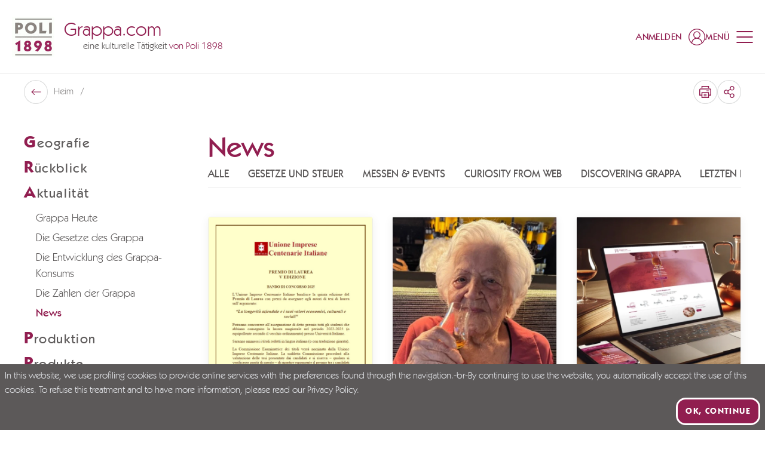

--- FILE ---
content_type: text/html; charset=utf-8
request_url: https://www.grappa.com/de/news
body_size: 98051
content:
<!doctype html>
<html data-n-head-ssr lang="de" data-n-head="%7B%22lang%22:%7B%22ssr%22:%22de%22%7D%7D">
  <head >
    <meta data-n-head="ssr" charset="utf-8"><meta data-n-head="ssr" name="viewport" content="width=device-width, initial-scale=1"><meta data-n-head="ssr" name="format-detection" content="telephone=no"><meta data-n-head="ssr" name="msapplication-config" content="/favicons/browserconfig.xml"><meta data-n-head="ssr" name="msapplication-TileColor" content="#911e50"><meta data-n-head="ssr" name="theme-color" content="#ffffff"><meta data-n-head="ssr" data-hid="i18n-og" property="og:locale" content="de"><meta data-n-head="ssr" data-hid="i18n-og-alt-it" property="og:locale:alternate" content="it"><meta data-n-head="ssr" data-hid="i18n-og-alt-en" property="og:locale:alternate" content="en"><meta data-n-head="ssr" data-hid="og:title" property="og:title" content="News"><meta data-n-head="ssr" data-hid="og:description" property="og:description" content="Grappa ist die einzige exklusiv Italienische Likör, sondern paradoxerweise ist es so vertraut wie es unbekannt ist. Treten Sie ein und entdecken Sie alle Informationen über Grappa."><meta data-n-head="ssr" data-hid="og:url" property="og:url" content="https://www.grappa.com/de/news"><meta data-n-head="ssr" data-hid="description" name="description" content="Grappa ist die einzige exklusiv Italienische Likör, sondern paradoxerweise ist es so vertraut wie es unbekannt ist. Treten Sie ein und entdecken Sie alle Informationen über Grappa."><title>News | Grappa.com</title><link data-n-head="ssr" rel="preconnect" href="https://api.grappa.com"><link data-n-head="ssr" rel="dns-prefetch" href="https://api.grappa.com"><link data-n-head="ssr" rel="icon" type="image/x-icon" href="/favicons/favicon.ico"><link data-n-head="ssr" rel="apple-touch-icon" type="image/x-icon" sizes="180x180" href="/favicons/apple-touch-icon.png"><link data-n-head="ssr" rel="icon" type="image/png" sizes="32x32" href="/favicons/favicon-32x32.png"><link data-n-head="ssr" rel="icon" type="image/png" sizes="16x16" href="/favicons/favicon-16x16.png"><link data-n-head="ssr" rel="manifest" href="/favicons/site.webmanifest"><link data-n-head="ssr" rel="mask-icon" href="/favicons/safari-pinned-tab.svg" color="#911e50"><link data-n-head="ssr" data-hid="i18n-alt-it" rel="alternate" href="https://www.grappa.com/it/news" hreflang="it"><link data-n-head="ssr" data-hid="i18n-alt-en" rel="alternate" href="https://www.grappa.com/en/news" hreflang="en"><link data-n-head="ssr" data-hid="i18n-alt-de" rel="alternate" href="https://www.grappa.com/de/news" hreflang="de"><link data-n-head="ssr" data-hid="i18n-xd" rel="alternate" href="https://www.grappa.com/it/news" hreflang="x-default"><link data-n-head="ssr" data-hid="i18n-can" rel="canonical" href="https://www.grappa.com/de/news"><script data-n-head="ssr" data-hid="gtm-script">if(!window._gtm_init){window._gtm_init=1;(function(w,n,d,m,e,p){w[d]=(w[d]==1||n[d]=='yes'||n[d]==1||n[m]==1||(w[e]&&w[e][p]&&w[e][p]()))?1:0})(window,navigator,'doNotTrack','msDoNotTrack','external','msTrackingProtectionEnabled');(function(w,d,s,l,x,y){w[x]={};w._gtm_inject=function(i){if(w.doNotTrack||w[x][i])return;w[x][i]=1;w[l]=w[l]||[];w[l].push({'gtm.start':new Date().getTime(),event:'gtm.js'});var f=d.getElementsByTagName(s)[0],j=d.createElement(s);j.defer=true;j.src='https://www.googletagmanager.com/gtm.js?id='+i;f.parentNode.insertBefore(j,f);};w[y]('GTM-5VZ54S')})(window,document,'script','dataLayer','_gtm_ids','_gtm_inject')}</script><link rel="preload" href="/_nuxt/c13c17d.modern.js" as="script"><link rel="preload" href="/_nuxt/5d82469.modern.js" as="script"><link rel="preload" href="/_nuxt/a8dc6fe.modern.js" as="script"><link rel="preload" href="/_nuxt/28451d8.modern.js" as="script"><link rel="preload" href="/_nuxt/1fa9af9.modern.js" as="script"><style data-vue-ssr-id="4f11250c:0 0ac49714:0 dd9044aa:0 406fcf33:0 0b82d1b1:0 3433c973:0 57fc9c44:0 0be0fab3:0 39f4d72b:0 9c63a5c4:0 2c4a6f54:0 a1e6677c:0 2b8d0e86:0 0f27cb08:0 16eff00a:0 0fa9c564:0 b2c1d4a2:0 54fc24fe:0">/*
! tailwindcss v3.3.3 | MIT License | https://tailwindcss.com
*//*
1. Prevent padding and border from affecting element width. (https://github.com/mozdevs/cssremedy/issues/4)
2. Allow adding a border to an element by just adding a border-width. (https://github.com/tailwindcss/tailwindcss/pull/116)
*/

*,
::before,
::after {
  box-sizing: border-box; /* 1 */
  border-width: 0; /* 2 */
  border-style: solid; /* 2 */
  border-color: #e5e7eb; /* 2 */
}

::before,
::after {
  --tw-content: '';
}

/*
1. Use a consistent sensible line-height in all browsers.
2. Prevent adjustments of font size after orientation changes in iOS.
3. Use a more readable tab size.
4. Use the user's configured `sans` font-family by default.
5. Use the user's configured `sans` font-feature-settings by default.
6. Use the user's configured `sans` font-variation-settings by default.
*/

html {
  line-height: 1.5; /* 1 */
  -webkit-text-size-adjust: 100%; /* 2 */
  -moz-tab-size: 4; /* 3 */
  -o-tab-size: 4;
     tab-size: 4; /* 3 */
  font-family: Kabel, ui-sans-serif, system-ui, -apple-system, BlinkMacSystemFont, "Segoe UI", Roboto, "Helvetica Neue", Arial, "Noto Sans", sans-serif, "Apple Color Emoji", "Segoe UI Emoji", "Segoe UI Symbol", "Noto Color Emoji"; /* 4 */
  font-feature-settings: normal; /* 5 */
  font-variation-settings: normal; /* 6 */
}

/*
1. Remove the margin in all browsers.
2. Inherit line-height from `html` so users can set them as a class directly on the `html` element.
*/

body {
  margin: 0; /* 1 */
  line-height: inherit; /* 2 */
}

/*
1. Add the correct height in Firefox.
2. Correct the inheritance of border color in Firefox. (https://bugzilla.mozilla.org/show_bug.cgi?id=190655)
3. Ensure horizontal rules are visible by default.
*/

hr {
  height: 0; /* 1 */
  color: inherit; /* 2 */
  border-top-width: 1px; /* 3 */
}

/*
Add the correct text decoration in Chrome, Edge, and Safari.
*/

abbr:where([title]) {
  -webkit-text-decoration: underline dotted;
          text-decoration: underline dotted;
}

/*
Remove the default font size and weight for headings.
*/

h1,
h2,
h3,
h4,
h5,
h6 {
  font-size: inherit;
  font-weight: inherit;
}

/*
Reset links to optimize for opt-in styling instead of opt-out.
*/

a {
  color: inherit;
  text-decoration: inherit;
}

/*
Add the correct font weight in Edge and Safari.
*/

b,
strong {
  font-weight: bolder;
}

/*
1. Use the user's configured `mono` font family by default.
2. Correct the odd `em` font sizing in all browsers.
*/

code,
kbd,
samp,
pre {
  font-family: ui-monospace, SFMono-Regular, Menlo, Monaco, Consolas, "Liberation Mono", "Courier New", monospace; /* 1 */
  font-size: 1em; /* 2 */
}

/*
Add the correct font size in all browsers.
*/

small {
  font-size: 80%;
}

/*
Prevent `sub` and `sup` elements from affecting the line height in all browsers.
*/

sub,
sup {
  font-size: 75%;
  line-height: 0;
  position: relative;
  vertical-align: baseline;
}

sub {
  bottom: -0.25em;
}

sup {
  top: -0.5em;
}

/*
1. Remove text indentation from table contents in Chrome and Safari. (https://bugs.chromium.org/p/chromium/issues/detail?id=999088, https://bugs.webkit.org/show_bug.cgi?id=201297)
2. Correct table border color inheritance in all Chrome and Safari. (https://bugs.chromium.org/p/chromium/issues/detail?id=935729, https://bugs.webkit.org/show_bug.cgi?id=195016)
3. Remove gaps between table borders by default.
*/

table {
  text-indent: 0; /* 1 */
  border-color: inherit; /* 2 */
  border-collapse: collapse; /* 3 */
}

/*
1. Change the font styles in all browsers.
2. Remove the margin in Firefox and Safari.
3. Remove default padding in all browsers.
*/

button,
input,
optgroup,
select,
textarea {
  font-family: inherit; /* 1 */
  font-feature-settings: inherit; /* 1 */
  font-variation-settings: inherit; /* 1 */
  font-size: 100%; /* 1 */
  font-weight: inherit; /* 1 */
  line-height: inherit; /* 1 */
  color: inherit; /* 1 */
  margin: 0; /* 2 */
  padding: 0; /* 3 */
}

/*
Remove the inheritance of text transform in Edge and Firefox.
*/

button,
select {
  text-transform: none;
}

/*
1. Correct the inability to style clickable types in iOS and Safari.
2. Remove default button styles.
*/

button,
[type='button'],
[type='reset'],
[type='submit'] {
  -webkit-appearance: button; /* 1 */
  background-color: transparent; /* 2 */
  background-image: none; /* 2 */
}

/*
Use the modern Firefox focus style for all focusable elements.
*/

:-moz-focusring {
  outline: auto;
}

/*
Remove the additional `:invalid` styles in Firefox. (https://github.com/mozilla/gecko-dev/blob/2f9eacd9d3d995c937b4251a5557d95d494c9be1/layout/style/res/forms.css#L728-L737)
*/

:-moz-ui-invalid {
  box-shadow: none;
}

/*
Add the correct vertical alignment in Chrome and Firefox.
*/

progress {
  vertical-align: baseline;
}

/*
Correct the cursor style of increment and decrement buttons in Safari.
*/

::-webkit-inner-spin-button,
::-webkit-outer-spin-button {
  height: auto;
}

/*
1. Correct the odd appearance in Chrome and Safari.
2. Correct the outline style in Safari.
*/

[type='search'] {
  -webkit-appearance: textfield; /* 1 */
  outline-offset: -2px; /* 2 */
}

/*
Remove the inner padding in Chrome and Safari on macOS.
*/

::-webkit-search-decoration {
  -webkit-appearance: none;
}

/*
1. Correct the inability to style clickable types in iOS and Safari.
2. Change font properties to `inherit` in Safari.
*/

::-webkit-file-upload-button {
  -webkit-appearance: button; /* 1 */
  font: inherit; /* 2 */
}

/*
Add the correct display in Chrome and Safari.
*/

summary {
  display: list-item;
}

/*
Removes the default spacing and border for appropriate elements.
*/

blockquote,
dl,
dd,
h1,
h2,
h3,
h4,
h5,
h6,
hr,
figure,
p,
pre {
  margin: 0;
}

fieldset {
  margin: 0;
  padding: 0;
}

legend {
  padding: 0;
}

ol,
ul,
menu {
  list-style: none;
  margin: 0;
  padding: 0;
}

/*
Reset default styling for dialogs.
*/
dialog {
  padding: 0;
}

/*
Prevent resizing textareas horizontally by default.
*/

textarea {
  resize: vertical;
}

/*
1. Reset the default placeholder opacity in Firefox. (https://github.com/tailwindlabs/tailwindcss/issues/3300)
2. Set the default placeholder color to the user's configured gray 400 color.
*/

input::-moz-placeholder, textarea::-moz-placeholder {
  opacity: 1; /* 1 */
  color: #9ca3af; /* 2 */
}

input::placeholder,
textarea::placeholder {
  opacity: 1; /* 1 */
  color: #9ca3af; /* 2 */
}

/*
Set the default cursor for buttons.
*/

button,
[role="button"] {
  cursor: pointer;
}

/*
Make sure disabled buttons don't get the pointer cursor.
*/
:disabled {
  cursor: default;
}

/*
1. Make replaced elements `display: block` by default. (https://github.com/mozdevs/cssremedy/issues/14)
2. Add `vertical-align: middle` to align replaced elements more sensibly by default. (https://github.com/jensimmons/cssremedy/issues/14#issuecomment-634934210)
   This can trigger a poorly considered lint error in some tools but is included by design.
*/

img,
svg,
video,
canvas,
audio,
iframe,
embed,
object {
  display: block; /* 1 */
  vertical-align: middle; /* 2 */
}

/*
Constrain images and videos to the parent width and preserve their intrinsic aspect ratio. (https://github.com/mozdevs/cssremedy/issues/14)
*/

img,
video {
  max-width: 100%;
  height: auto;
}

/* Make elements with the HTML hidden attribute stay hidden by default */
[hidden] {
  display: none;
}

:root,
[data-theme]{
  background-color: hsla(var(--b1) / var(--tw-bg-opacity, 1));
  color: hsla(var(--bc) / var(--tw-text-opacity, 1));
}

html{
  -webkit-tap-highlight-color: transparent;
}

:root{
  --p: 333.91 65.714% 34.314%;
  --af: 0 0% 0%;
  --b3: 300 2.1277% 81.706%;
  --ac: 0 0% 80%;
  --rounded-box: 1rem;
  --rounded-badge: 1.9rem;
  --animation-btn: 0.25s;
  --animation-input: .2s;
  --btn-focus-scale: 0.95;
  --tab-border: 1px;
  --tab-radius: 0.5rem;
  --pf: 333.91 65.714% 34.314%;
  --pc: 0 0% 100%;
  --s: 0 1.6575% 35.49%;
  --sf: 0 1.6575% 35.49%;
  --sc: 0 0% 100%;
  --n: 0 0% 100%;
  --nf: 0 0% 100%;
  --nc: 333.91 65.714% 34.314%;
  --b1: 0 0% 100%;
  --b2: 300 2.1277% 90.784%;
  --bc: 0 1.6575% 35.49%;
  --in: 198 93.137% 60%;
  --inc: 0 0% 100%;
  --su: 122.42 39.442% 49.216%;
  --suc: 0 0% 100%;
  --wa: 30.909 76.037% 57.451%;
  --wac: 0 0% 100%;
  --er: 0 65.079% 50.588%;
  --erc: 0 0% 100%;
  --rounded-btn: 16px;
  --btn-text-case: uppercase;
  --border-btn: 3px;
    /*Baseline*/
    --baseline: 8px;

    /* Breakpoints*/
    --breakpoint-small:640px; /* Phone landscape*/
    --breakpoint-medium: 960px; /* Tablet Landscape*/
    --breakpoint-large: 1024px; /* Desktop*/
    --breakpoint-xlarge: 1280px; /* Large Screens*/
    --breakpoint-xsmall-max: 320px;
    --breakpoint-small-max: calc(var(--breakpoint-medium) - 1);
    --breakpoint-medium-max: calc(var(--breakpoint-large) - 1);
    --breakpoint-large-max: calc(var(--breakpoint-xlarge) - 1);

    /* Typography*/

    --global-font-family: karla, serif;
    --global-font-size: 14px;

    /* Grid : spaziature griglia*/
    --grid-gutter-horizontal:                        20px; /* spaziatura mobile*/
    --grid-gutter-horizontal-l:                      40px; /* spaziatura desktop*/
}
          .product-card--normal .product-card__media .ratio, .product-card--banner .product-card__media .ratio {
            padding-top: 100%;
          }
          .product-card--normal-ambient .product-card__media .ratio {
            padding-top: 135.55%;
          }

        .product-card--horizontal .product-card__body{
  padding: 1rem;
}
        .product-card--vertical .product-card__link{
  flex-direction: column;
}

        .product-card--vertical .product-card__head{
  margin-left: 0px;
  align-items: center;
  padding: 1.25rem;
          order: 0;
}

          .product-card--vertical .product-card__head-left{
  margin-right: 0px;
}
          .product-card--vertical .product-card__media-wrapper{
  width: 100%;
}

        .product-card--vertical .product-card__body{
  margin-top: auto;
  padding: 1.25rem;
}

          .product-card--vertical .product-card__body-inner{
  display: flex;
  align-items: flex-end;
  justify-content: space-between;
}
          .product-card--vertical .product-card__price-wrapper{
  margin-top: 0px;
  display: block;
}
          .product-card--vertical .product-card__old-price + .product-card__price{
  margin-left: 0px;
}

      @media (min-width: 960px) {
          .product-card--vertical .product-card__title{
    font-size: 18px;
  }

          .product-card--vertical .product-card__text{
    font-size: 18px;
  }

          .product-card--vertical .product-card__price{
    font-size: 18px;
  }

            .product-card--vertical .product-card__price-wrapper{
    text-align: right;
  }
      }
      @media (min-width: 1024px) {
          .product-card--vertical .product-card__title{
    font-size: 20px;
  }

          .product-card--vertical .product-card__text{
    font-size: 20px;
  }

          .product-card--vertical .product-card__price{
    font-size: 20px;
  }
      }
            .product-card--vertical.product-card--normal-ambient .product-card__head{
  position: absolute;
  left: 0px;
  right: 0px;
  top: 0px;
  z-index: 1;
}

            .product-card--vertical.product-card--normal-ambient .product-card__wishlist{
  --tw-text-opacity: 1;
  color: rgb(255 255 255 / var(--tw-text-opacity));
}

            .product-card--vertical.product-card--normal-ambient .product-card__body{
  position: absolute;
  left: 0px;
  right: 0px;
  bottom: 0px;
  z-index: 1;
  --tw-text-opacity: 1;
  color: rgb(255 255 255 / var(--tw-text-opacity));
}

            .product-card--vertical.product-card--normal-ambient .product-card__title{
  font-family: Kabel, ui-serif, Georgia, Cambria, "Times New Roman", Times, serif;
  font-size: 14px;
  text-transform: uppercase;
  opacity: 1;
}

            .product-card--vertical.product-card--normal-ambient .product-card__text{
  font-size: 20px;
  opacity: 1;
}

            .product-card--vertical.product-card--normal-ambient .product-card__media{
  height: 100%;
}

            .product-card--vertical.product-card--normal-ambient .product-card__media::before{
  position: absolute;
  top: 0px;
  left: 0px;
  z-index: 1;
  height: 100%;
  width: 100%;
  background-color: rgb(0 0 0 / 0.2);
  --tw-content: '';
  content: var(--tw-content);
}

              .product-card--vertical.product-card--normal-ambient .product-card__media-wrapper{
  height: 100%;
}
            .product-card--vertical.product-card--normal-ambient .product-card__cta-wrapper{
  display: block;
}

          @media (min-width: 1280px) {
              .product-card--vertical.product-card--normal-ambient .product-card__title{
    font-size: 16px;
  }

              .product-card--vertical.product-card--normal-ambient .product-card__text{
    font-size: 22px;
  }
          }
          @media (min-width: 1600px) {
              .product-card--vertical.product-card--normal-ambient .product-card__title{
    font-size: 18px;
  }

              .product-card--vertical.product-card--normal-ambient .product-card__text{
    font-size: 32px;
  }
          }

          .product-card--vertical.product-card--normal-ambient .btn-arrow{
  padding-top: 0.25rem !important;
  padding-bottom: 0.25rem !important;
  padding-left: 0.25rem !important;
}
  :root {
      --flex-grid-gap: 20px;
      --flex-grid-gap-md: 20px;
      --flex-grid-gap-lg: 32px;
      --flex-grid-small-gap: 20px;
      --flex-grid-small-gap-md: var(--flex-grid-small-gap);
      --flex-grid-small-gap-lg: var(--flex-grid-small-gap);
      --flex-grid-medium-gap: 20px;
      --flex-grid-medium-gap-md: 30px;
      --flex-grid-medium-gap-lg: 40px;
      --flex-grid-large-gap: 20px;
      --flex-grid-large-gap-md: 40px;
      --flex-grid-large-gap-lg: 60px;
      --flex-grid-xlarge-gap: 20px;
      --flex-grid-xlarge-gap-md: 60px;
      --flex-grid-xlarge-gap-lg: 80px;
  }
    .prose a:not(.btn):not(.link){
  text-decoration-line: underline;
}
    .prose ul{
  margin-left: 1.25rem;
  list-style-type: disc;
}
    .prose ul > :not([hidden]) ~ :not([hidden]){
  --tw-space-y-reverse: 0;
  margin-top: calc(0.5rem * calc(1 - var(--tw-space-y-reverse)));
  margin-bottom: calc(0.5rem * var(--tw-space-y-reverse));
}
    .prose ol{
  margin-left: 1.25rem;
  list-style-type: decimal;
}
    .prose ol > :not([hidden]) ~ :not([hidden]){
  --tw-space-y-reverse: 0;
  margin-top: calc(0.5rem * calc(1 - var(--tw-space-y-reverse)));
  margin-bottom: calc(0.5rem * var(--tw-space-y-reverse));
}
    .prose strong{
  font-weight: 500;
}
      .prose-lg > *:not(h1,h2,h3,h4,h5,h6,.tw-h1,.tw-h2,.tw-h3,.tw-h4,.tw-h5,.tw-h6,.btn){
  line-height: 1.5;
}
      @media (min-width: 960px){

  .prose-lg > *:not(h1,h2,h3,h4,h5,h6,.tw-h1,.tw-h2,.tw-h3,.tw-h4,.tw-h5,.tw-h6,.btn){
    font-size: 20px;
  }
}
      .prose-xl > *:not(h1,h2,h3,h4,h5,h6,.tw-h1,.tw-h2,.tw-h3,.tw-h4,.tw-h5,.tw-h6,.btn){
  font-size: 18px;
  line-height: 1.375;
}
      @media (min-width: 960px){

  .prose-xl > *:not(h1,h2,h3,h4,h5,h6,.tw-h1,.tw-h2,.tw-h3,.tw-h4,.tw-h5,.tw-h6,.btn){
    font-size: 20px;
  }
}
      @media (min-width: 1280px){

  .prose-xl > *:not(h1,h2,h3,h4,h5,h6,.tw-h1,.tw-h2,.tw-h3,.tw-h4,.tw-h5,.tw-h6,.btn){
    font-size: 22px;
    line-height: 1.25;
  }
}
      .prose-font-medium *:not(h1,h2,h3,h4,h5,h6,.tw-h1,.tw-h2,.tw-h3,.tw-h4,.tw-h5,.tw-h6,.btn,[class*="font-"],strong){
  font-weight: 500;
}
      .prose-font-medium strong{
  font-weight: 700;
}
    .prose-y > :not([hidden]) ~ :not([hidden]){
  --tw-space-y-reverse: 0;
  margin-top: calc(1rem * calc(1 - var(--tw-space-y-reverse)));
  margin-bottom: calc(1rem * var(--tw-space-y-reverse));
}
    @media (min-width: 960px){

  .prose-y > :not([hidden]) ~ :not([hidden]){
    --tw-space-y-reverse: 0;
    margin-top: calc(1.5rem * calc(1 - var(--tw-space-y-reverse)));
    margin-bottom: calc(1.5rem * var(--tw-space-y-reverse));
  }
}
  .btn{
  border-style: none;
  letter-spacing: 0.1em;
    box-shadow: inset 0 0 0 var(--border-btn) var(--button-border-color);
    color: var(--button-color) !important;
    background-color: var(--button-bg) !important;
}
    .btn:hover{
      box-shadow: inset 0 0 0 var(--border-btn) var(--button-hover-border-color);
      color: var(--button-hover-color) !important;
      background-color: var(--button-hover-bg) !important;
    }
    .btn[disabled]{
  --tw-text-opacity: 1;
  color: rgb(92 89 89 / var(--tw-text-opacity));
  opacity: 0.4;
      box-shadow: inset 0 0 0 var(--border-btn) #5C5959;
}
    .btn:not([class^=font-]){
  font-weight: 700;
}
    .btn:not([class^=text-]){
  font-size: 15px;
}
    .btn:not(.btn-circle){
  height: auto;
  min-height: 0px;
  padding-top: 1.25rem;
  padding-bottom: 1.25rem;
  padding-left: 2.5rem;
  padding-right: 2.5rem;
}
    .btn.btn-xs{ /* not-used */ padding-left: 1.25rem; padding-right: 1.25rem; padding-top: 0.5rem; padding-bottom: 0.5rem;
    }
    .btn.btn-sm{ /* not-used */ padding-left: 1.25rem; padding-right: 1.25rem; padding-top: 1rem; padding-bottom: 1rem;
    }
    .btn.btn-md{
  padding-left: 2.5rem;
  padding-right: 2.5rem;
  padding-top: 1.25rem;
  padding-bottom: 1.25rem;
  font-size: 18px;
}
    .btn.btn-lg{ /* not-used */ padding-left: 2.5rem; padding-right: 2.5rem; padding-top: 1.5rem; padding-bottom: 1.5rem;
    }
    .btn-neutral{
      --button-color: hsl(var(--nc));
      --button-bg: hsl(var(--n));
      --button-border-color: hsl(var(--nc));
      --button-hover-color: hsl(var(--n));
      --button-hover-bg: hsl(var(--nc));
      --button-hover-border-color: hsl(var(--nc));
      --button-outline-color: hsl(var(--n));
      --button-outline-border-color: hsl(var(--n));
      --button-outline-hover-color: hsl(var(--nc));
      --button-outline-hover-bg: hsl(var(--n));
      --button-outline-hover-border-color: hsl(var(--n));
      --button-full-color: hsl(var(--nc));
      --button-full-bg: hsl(var(--n));
      --button-full-hover-color: hsl(var(--nc));
      --button-full-hover-bg: hsl(var(--n));
    }
    .btn-primary{
      --button-color: hsl(var(--pc));
      --button-bg: hsl(var(--p));
      --button-border-color: hsl(var(--pc));
      --button-hover-color: hsl(var(--pc));
      --button-hover-bg: hsl(var(--p));
      --button-hover-border-color: hsl(var(--p));
      --button-outline-color: hsl(var(--p));
      --button-outline-border-color: hsl(var(--p));
      --button-outline-hover-color: hsl(var(--pc));
      --button-outline-hover-bg: hsl(var(--p));
      --button-outline-hover-border-color: hsl(var(--p));
      --button-full-color: hsl(var(--pc));
      --button-full-bg: hsl(var(--p));
      --button-full-hover-color: hsl(var(--pc));
      --button-full-hover-bg: #781942;
    }
    .btn-secondary{
      --button-color: hsl(var(--sc));
      --button-bg: hsl(var(--s));
      --button-border-color: hsl(var(--sc));
      --button-hover-color: hsl(var(--sc));
      --button-hover-bg: hsl(var(--s));
      --button-hover-border-color: hsl(var(--s));
      --button-outline-color: hsl(var(--s));
      --button-outline-border-color: hsl(var(--s));
      --button-outline-hover-color: hsl(var(--sc));
      --button-outline-hover-bg: hsl(var(--s));
      --button-outline-hover-border-color: hsl(var(--s));
      --button-full-color: hsl(var(--sc));
      --button-full-bg: hsl(var(--s));
      --button-full-hover-color: hsl(var(--sc));
      --button-full-hover-bg: #424040;
    }
    .btn-accent{ /* not-used */
      --button-border-color: hsl(var(--ac));
      --button-outline-border-color: hsl(var(--a));
    }
    .btn.btn-outline{
      --tw-bg-opacity: 1;
      box-shadow: inset 0 0 0 var(--border-btn) var(--button-outline-border-color);
      color: var(--button-outline-color) !important;
      background-color: transparent !important;
    }
      .btn.btn-outline:hover{
        box-shadow: inset 0 0 0 var(--border-btn) var(--button-outline-hover-border-color);
        color: var(--button-outline-hover-color) !important;
        background-color: var(--button-outline-hover-bg) !important;
      }
    .btn.btn-full{
  --tw-shadow: 0 0 #0000;
  --tw-shadow-colored: 0 0 #0000;
  box-shadow: var(--tw-ring-offset-shadow, 0 0 #0000), var(--tw-ring-shadow, 0 0 #0000), var(--tw-shadow);
      color: var(--button-full-color) !important;
      background-color: var(--button-full-bg) !important;
}
      .btn.btn-full:hover{
        color: var(--button-full-hover-color) !important;
        background-color: var(--button-full-hover-bg) !important;
      }
    .btn.btn-rounded-big{
      --rounded-btn: 24px;
    }
    .btn-link{
  border-radius: 0px !important;
  padding: 0px !important;
  text-decoration-line: none !important;
}
      .btn-link.btn-neutral{
  --tw-text-opacity: 1;
  color: hsl(var(--n) / var(--tw-text-opacity));
}
      .btn-link.btn-primary{
  --tw-text-opacity: 1;
  color: rgb(145 30 80 / var(--tw-text-opacity));
}
      .btn-link.btn-secondary{
  --tw-text-opacity: 1;
  color: rgb(92 89 89 / var(--tw-text-opacity));
}
      .btn-link.btn-accent{
  --tw-text-opacity: 1;
  color: hsl(var(--a) / var(--tw-text-opacity));
}
      .btn-link.btn-info{
  --tw-text-opacity: 1;
  color: hsl(var(--in) / var(--tw-text-opacity));
}
      .btn-link.btn-success{
  --tw-text-opacity: 1;
  color: hsl(var(--su) / var(--tw-text-opacity));
}
      .btn-link.btn-warning{
  --tw-text-opacity: 1;
  color: hsl(var(--wa) / var(--tw-text-opacity));
}
      .btn-link.btn-error{
  --tw-text-opacity: 1;
  color: hsl(var(--er) / var(--tw-text-opacity));
}
      .btn-link-underline{
  text-decoration-line: underline !important;
}
  .link{
  display: inline-block;
  font-size: 14px;
  text-decoration-line: none !important;
    color: var(--button-border-color);
}
    .link:not([class^=font-]){
  font-weight: 500;
}
  [type='checkbox'],
  [type='date'],
  [type='datetime-local'],
  [type='email'],
  [type='file'],
  [type='month'],
  [type='number'],
  [type='password'],
  [type='radio'],
  [type='search'],
  [type='tel'],
  [type='text'],
  [type='time'],
  [type='url'],
  [type='week'],
  select,
  textarea{
  border-style: none;
  font-size: 18px;
  font-weight: 400;
}
    [type='checkbox']:focus,[type='date']:focus,[type='datetime-local']:focus,[type='email']:focus,[type='file']:focus,[type='month']:focus,[type='number']:focus,[type='password']:focus,[type='radio']:focus,[type='search']:focus,[type='tel']:focus,[type='text']:focus,[type='time']:focus,[type='url']:focus,[type='week']:focus,select:focus,textarea:focus{
      outline: none;
      box-shadow: none;
    }
    [type='checkbox']::-moz-placeholder, [type='date']::-moz-placeholder, [type='datetime-local']::-moz-placeholder, [type='email']::-moz-placeholder, [type='file']::-moz-placeholder, [type='month']::-moz-placeholder, [type='number']::-moz-placeholder, [type='password']::-moz-placeholder, [type='radio']::-moz-placeholder, [type='search']::-moz-placeholder, [type='tel']::-moz-placeholder, [type='text']::-moz-placeholder, [type='time']::-moz-placeholder, [type='url']::-moz-placeholder, [type='week']::-moz-placeholder, select::-moz-placeholder, textarea::-moz-placeholder{
  font-size: 18px;
  color: var(--form-text-color);
}
    [type='checkbox']::placeholder,[type='date']::placeholder,[type='datetime-local']::placeholder,[type='email']::placeholder,[type='file']::placeholder,[type='month']::placeholder,[type='number']::placeholder,[type='password']::placeholder,[type='radio']::placeholder,[type='search']::placeholder,[type='tel']::placeholder,[type='text']::placeholder,[type='time']::placeholder,[type='url']::placeholder,[type='week']::placeholder,select::placeholder,textarea::placeholder{
  font-size: 18px;
  color: var(--form-text-color);
}
  [type='date'],
  [type='datetime-local'],
  [type='email'],
  [type='month'],
  [type='number'],
  [type='password'],
  [type='search'],
  [type='tel'],
  [type='text'],
  [type='time'],
  [type='url'],
  [type='week']{
    border-radius: var(--form-border-radius);
    padding-left: 1rem;
    padding-right: 1rem;
    padding-top: 12px;
    padding-bottom: 12px;
    width: 100%;
    -webkit-appearance: none;
       -moz-appearance: none;
            appearance: none;
    color: var(--form-text-color);
  }
  [type='checkbox']{
  height: 1.5rem;
  width: 1.5rem;
  -webkit-appearance: none;
     -moz-appearance: none;
          appearance: none;
    box-shadow: inset 0 0 0 var(--form-border-width) #fff;
}
      [type='checkbox']:checked, [type='checkbox']:checked:hover, [type='checkbox']:checked:focus, [type='checkbox']:checked:active{
  background-color: var(--form-checked-bg) !important;
  background-position: center;
  background-repeat: no-repeat;
        background-size: calc(100% - 10px);
        box-shadow: inset 0 0 0 var(--form-border-width) var(--form-checked-bg)!important;
        background-image: url("data:image/svg+xml,%3Csvg xmlns='http://www.w3.org/2000/svg' height='1em' viewBox='0 0 448 512' fill='%23fff'%3E%3Cpath class='fa-primary' d='M438.6 105.4c12.5 12.5 12.5 32.8 0 45.3l-256 256c-12.5 12.5-32.8 12.5-45.3 0l-128-128c-12.5-12.5-12.5-32.8 0-45.3s32.8-12.5 45.3 0L160 338.7 393.4 105.4c12.5-12.5 32.8-12.5 45.3 0z'/%3E%3C/svg%3E")!important;
}
  [type='radio']{
  height: 1.5rem;
  width: 1.5rem;
  -webkit-appearance: none;
     -moz-appearance: none;
          appearance: none;
  border-radius: 9999px;
    box-shadow: inset 0 0 0 var(--form-border-width) #fff;
}
      [type='radio']:checked, [type='radio']:checked:hover, [type='radio']:checked:focus, [type='radio']:checked:active{
  background-color: var(--form-checked-bg) !important;
  background-position: center;
  background-repeat: no-repeat;
        background-size: calc(100% - 10px);
        box-shadow: inset 0 0 0 var(--form-border-width) var(--form-checked-bg) !important;
        background-image: url("data:image/svg+xml,%3Csvg xmlns='http://www.w3.org/2000/svg' height='1em' viewBox='0 0 448 512' fill='%23fff'%3E%3Cpath class='fa-primary' d='M438.6 105.4c12.5 12.5 12.5 32.8 0 45.3l-256 256c-12.5 12.5-32.8 12.5-45.3 0l-128-128c-12.5-12.5-12.5-32.8 0-45.3s32.8-12.5 45.3 0L160 338.7 393.4 105.4c12.5-12.5 32.8-12.5 45.3 0z'/%3E%3C/svg%3E")!important;
}
  select{
  cursor: pointer;
  -webkit-appearance: none;
     -moz-appearance: none;
          appearance: none;
  border-radius: var(--form-border-radius);
  background-repeat: no-repeat;
  padding-top: 12px;
  padding-bottom: 12px;
  padding-left: 1rem;
  padding-right: 1rem;
  padding-right: 55px;
  color: var(--form-text-color);
    background-size: 15px 8px;
    background-position: center right 20px;
    background-image: url("data:image/svg+xml,%3Csvg xmlns='http://www.w3.org/2000/svg' xml:space='preserve' viewBox='0 0 351.9 191.9'%3E%3Cpath d='M164.6 187.3c6.2 6.2 16.4 6.2 22.6 0l160-160c6.2-6.2 6.2-16.4 0-22.6s-16.4-6.2-22.6 0L175.9 153.4 27.2 4.7C21-1.5 10.8-1.5 4.6 4.7s-6.2 16.4 0 22.6l160 160z'/%3E%3C/svg%3E");
}
  textarea{
  min-height: 100px;
  width: 100%;
  resize: none;
  border-radius: var(--form-border-radius);
  padding: 1.25rem;
  color: var(--form-text-color);
}
    .\!form label:not(.label--normal){
  margin-bottom: 0.25rem;
  display: block;
  font-size: 12px;
  font-weight: 500;
  text-transform: uppercase;
  letter-spacing: 0.025em;
}
    .form label:not(.label--normal), .generic-form label:not(.label--normal){
  margin-bottom: 0.25rem;
  display: block;
  font-size: 12px;
  font-weight: 500;
  text-transform: uppercase;
  letter-spacing: 0.025em;
}
    /* not used */
    /* not used */
      .form--bordered [type='checkbox'],
      .form--bordered [type='date'],
      .form--bordered [type='datetime-local'],
      .form--bordered [type='email'],
      .form--bordered [type='file'],
      .form--bordered [type='month'],
      .form--bordered [type='number'],
      .form--bordered [type='password'],
      .form--bordered [type='radio'],
      .form--bordered [type='search'],
      .form--bordered [type='tel'],
      .form--bordered [type='text'],
      .form--bordered [type='time'],
      .form--bordered [type='url'],
      .form--bordered [type='week'],
      .form--bordered select,
      .form--bordered textarea,
      .generic-form--bordered [type='checkbox'],
      .generic-form--bordered [type='date'],
      .generic-form--bordered [type='datetime-local'],
      .generic-form--bordered [type='email'],
      .generic-form--bordered [type='file'],
      .generic-form--bordered [type='month'],
      .generic-form--bordered [type='number'],
      .generic-form--bordered [type='password'],
      .generic-form--bordered [type='radio'],
      .generic-form--bordered [type='search'],
      .generic-form--bordered [type='tel'],
      .generic-form--bordered [type='text'],
      .generic-form--bordered [type='time'],
      .generic-form--bordered [type='url'],
      .generic-form--bordered [type='week'],
      .generic-form--bordered select,
      .generic-form--bordered textarea{
  --tw-bg-opacity: 1;
  background-color: rgb(255 255 255 / var(--tw-bg-opacity));
        box-shadow: inset 0 0 0 var(--form-border-width) var(--form-border-color);
}
        .form--bordered [type='date']:focus,.form--bordered [type='datetime-local']:focus,.form--bordered [type='email']:focus,.form--bordered [type='file']:focus,.form--bordered [type='month']:focus,.form--bordered [type='number']:focus,.form--bordered [type='password']:focus,.form--bordered [type='search']:focus,.form--bordered [type='tel']:focus,.form--bordered [type='text']:focus,.form--bordered [type='time']:focus,.form--bordered [type='url']:focus,.form--bordered [type='week']:focus,.form--bordered select:focus,.form--bordered textarea:focus,.generic-form--bordered [type='date']:focus,.generic-form--bordered [type='datetime-local']:focus,.generic-form--bordered [type='email']:focus,.generic-form--bordered [type='file']:focus,.generic-form--bordered [type='month']:focus,.generic-form--bordered [type='number']:focus,.generic-form--bordered [type='password']:focus,.generic-form--bordered [type='search']:focus,.generic-form--bordered [type='tel']:focus,.generic-form--bordered [type='text']:focus,.generic-form--bordered [type='time']:focus,.generic-form--bordered [type='url']:focus,.generic-form--bordered [type='week']:focus,.generic-form--bordered select:focus,.generic-form--bordered textarea:focus{
  --tw-bg-opacity: 1;
  background-color: rgb(255 255 255 / var(--tw-bg-opacity));
}
      .form--bordered-grey,.generic-form--bordered-grey{
        --form-border-color: #BEBDBD;
        --form-checked-bg: #BEBDBD;
      }
    .form--rounded,.generic-form--rounded{
      --form-border-radius: 16px;
    }
      .form--rounded input[type="checkbox"],.generic-form--rounded input[type="checkbox"]{
  border-radius: 4px;
}
    .formulate-input-wrapper ~ .formulate-input-errors .formulate-input-error{
  margin-top: 0.5rem;
  font-size: 14px;
  --tw-text-opacity: 1;
  color: rgb(185 28 28 / var(--tw-text-opacity));
}
    .formulate-input-element--select select{
  width: 100%;
}
  .modal{
  background-color: rgb(92 89 89 / var(--tw-bg-opacity)) !important;
  --tw-bg-opacity: 0.6 !important;
    transition: opacity 0.5s ease-out, visibility 0s 0.5s;
    will-change: opacity;
    backface-visibility: hidden;
}
    .modal-box{
  max-width: calc(100% - 40px) !important;
  border-radius: 0px !important;
}
        .modal-document-request .modal-box{
  width: 100% !important;
  padding: 1.25rem !important;
}
        @media (min-width: 960px){

  .modal-document-request .modal-box{
    width: 80% !important;
    padding: 2rem !important;
  }
}
        @media (min-width: 1280px){

  .modal-document-request .modal-box{
    width: 50% !important;
    padding: 60px !important;
  }
}
        .modal-login-document-download .modal-box{
  width: 100% !important;
  padding: 1.25rem !important;
}
        @media (min-width: 960px){

  .modal-login-document-download .modal-box{
    width: 80% !important;
    padding: 2rem !important;
  }
}
        @media (min-width: 1280px){

  .modal-login-document-download .modal-box{
    width: 50% !important;
    padding: 60px !important;
  }
}
        @media (min-width: 1600px){

  .modal-login-document-download .modal-box{
    width: 33.333333% !important;
  }
}
  .modal-open,
  .modal:target,
  .modal-toggle:checked + .modal{
    transition: opacity 0.5s ease-in, visibility 0s 0s;
  }

*, ::before, ::after{
  --tw-border-spacing-x: 0;
  --tw-border-spacing-y: 0;
  --tw-translate-x: 0;
  --tw-translate-y: 0;
  --tw-rotate: 0;
  --tw-skew-x: 0;
  --tw-skew-y: 0;
  --tw-scale-x: 1;
  --tw-scale-y: 1;
  --tw-pan-x:  ;
  --tw-pan-y:  ;
  --tw-pinch-zoom:  ;
  --tw-scroll-snap-strictness: proximity;
  --tw-gradient-from-position:  ;
  --tw-gradient-via-position:  ;
  --tw-gradient-to-position:  ;
  --tw-ordinal:  ;
  --tw-slashed-zero:  ;
  --tw-numeric-figure:  ;
  --tw-numeric-spacing:  ;
  --tw-numeric-fraction:  ;
  --tw-ring-inset:  ;
  --tw-ring-offset-width: 0px;
  --tw-ring-offset-color: #fff;
  --tw-ring-color: rgb(59 130 246 / 0.5);
  --tw-ring-offset-shadow: 0 0 #0000;
  --tw-ring-shadow: 0 0 #0000;
  --tw-shadow: 0 0 #0000;
  --tw-shadow-colored: 0 0 #0000;
  --tw-blur:  ;
  --tw-brightness:  ;
  --tw-contrast:  ;
  --tw-grayscale:  ;
  --tw-hue-rotate:  ;
  --tw-invert:  ;
  --tw-saturate:  ;
  --tw-sepia:  ;
  --tw-drop-shadow:  ;
  --tw-backdrop-blur:  ;
  --tw-backdrop-brightness:  ;
  --tw-backdrop-contrast:  ;
  --tw-backdrop-grayscale:  ;
  --tw-backdrop-hue-rotate:  ;
  --tw-backdrop-invert:  ;
  --tw-backdrop-opacity:  ;
  --tw-backdrop-saturate:  ;
  --tw-backdrop-sepia:  ;
}

::backdrop{
  --tw-border-spacing-x: 0;
  --tw-border-spacing-y: 0;
  --tw-translate-x: 0;
  --tw-translate-y: 0;
  --tw-rotate: 0;
  --tw-skew-x: 0;
  --tw-skew-y: 0;
  --tw-scale-x: 1;
  --tw-scale-y: 1;
  --tw-pan-x:  ;
  --tw-pan-y:  ;
  --tw-pinch-zoom:  ;
  --tw-scroll-snap-strictness: proximity;
  --tw-gradient-from-position:  ;
  --tw-gradient-via-position:  ;
  --tw-gradient-to-position:  ;
  --tw-ordinal:  ;
  --tw-slashed-zero:  ;
  --tw-numeric-figure:  ;
  --tw-numeric-spacing:  ;
  --tw-numeric-fraction:  ;
  --tw-ring-inset:  ;
  --tw-ring-offset-width: 0px;
  --tw-ring-offset-color: #fff;
  --tw-ring-color: rgb(59 130 246 / 0.5);
  --tw-ring-offset-shadow: 0 0 #0000;
  --tw-ring-shadow: 0 0 #0000;
  --tw-shadow: 0 0 #0000;
  --tw-shadow-colored: 0 0 #0000;
  --tw-blur:  ;
  --tw-brightness:  ;
  --tw-contrast:  ;
  --tw-grayscale:  ;
  --tw-hue-rotate:  ;
  --tw-invert:  ;
  --tw-saturate:  ;
  --tw-sepia:  ;
  --tw-drop-shadow:  ;
  --tw-backdrop-blur:  ;
  --tw-backdrop-brightness:  ;
  --tw-backdrop-contrast:  ;
  --tw-backdrop-grayscale:  ;
  --tw-backdrop-hue-rotate:  ;
  --tw-backdrop-invert:  ;
  --tw-backdrop-opacity:  ;
  --tw-backdrop-saturate:  ;
  --tw-backdrop-sepia:  ;
}
.tw-container{
  margin-left: auto;
  margin-right: auto;
  box-sizing: content-box;
  display: flow-root;
  padding-left: 1.25rem;
  padding-right: 1.25rem;
  max-width: 1580px;
}
@media (min-width: 1024px){

  .tw-container{
    padding-left: 2.5rem;
    padding-right: 2.5rem;
  }
}
.tw-section, .tw-section-pt{
  padding-top: 40px;
}
@media (min-width: 960px){

  .tw-section, .tw-section-pt{
    padding-top: 60px;
  }
}
@media (min-width: 1280px){

  .tw-section, .tw-section-pt{
    padding-top: 80px;
  }
}
@media (min-width: 1600px){}
.tw-section, .tw-section-pb{
  padding-bottom: 40px;
}
@media (min-width: 960px){

  .tw-section, .tw-section-pb{
    padding-bottom: 60px;
  }
}
@media (min-width: 1280px){

  .tw-section, .tw-section-pb{
    padding-bottom: 80px;
  }
}
@media (min-width: 1600px){}
.tw-section-xs, .tw-section-xs-pt{
  padding-top: 20px;
}
@media (min-width: 960px){

  .tw-section-xs, .tw-section-xs-pt{
    padding-top: 40px;
  }
}
@media (min-width: 1280px){

  .tw-section-xs, .tw-section-xs-pt{
    padding-top: 40px;
  }
}
@media (min-width: 1600px){}
.tw-section-xs, .tw-section-xs-pb{
  padding-bottom: 20px;
}
@media (min-width: 960px){

  .tw-section-xs, .tw-section-xs-pb{
    padding-bottom: 40px;
  }
}
@media (min-width: 1280px){

  .tw-section-xs, .tw-section-xs-pb{
    padding-bottom: 40px;
  }
}
@media (min-width: 1600px){}
.tw-section-sm, .tw-section-sm-pt{
  padding-top: 20px;
}
@media (min-width: 960px){

  .tw-section-sm, .tw-section-sm-pt{
    padding-top: 40px;
  }
}
@media (min-width: 1280px){}
@media (min-width: 1600px){

  .tw-section-sm, .tw-section-sm-pt{
    padding-top: 60px;
  }
}
.tw-section-sm, .tw-section-sm-pb{
  padding-bottom: 20px;
}
@media (min-width: 960px){

  .tw-section-sm, .tw-section-sm-pb{
    padding-bottom: 40px;
  }
}
@media (min-width: 1280px){}
@media (min-width: 1600px){

  .tw-section-sm, .tw-section-sm-pb{
    padding-bottom: 60px;
  }
}
.tw-section-md, .tw-section-md-pb{
  padding-bottom: 60px;
}
@media (min-width: 960px){

  .tw-section-md, .tw-section-md-pb{
    padding-bottom: 80px;
  }
}
@media (min-width: 1280px){

  .tw-section-md, .tw-section-md-pb{
    padding-bottom: 100px;
  }
}
@media (min-width: 1600px){}
.alert{
  display: flex;
  width: 100%;
  flex-direction: column;
  align-items: center;
  justify-content: space-between;
  gap: 1rem;
  --tw-bg-opacity: 1;
  background-color: hsl(var(--b2, var(--b1)) / var(--tw-bg-opacity));
  padding: 1rem;
  border-radius: var(--rounded-box, 1rem);
}
.alert > :not([hidden]) ~ :not([hidden]){
  --tw-space-y-reverse: 0;
  margin-top: calc(0.5rem * calc(1 - var(--tw-space-y-reverse)));
  margin-bottom: calc(0.5rem * var(--tw-space-y-reverse));
}
@media (min-width: 768px){

  .alert{
    flex-direction: row;
  }

  .alert > :not([hidden]) ~ :not([hidden]){
    --tw-space-y-reverse: 0;
    margin-top: calc(0px * calc(1 - var(--tw-space-y-reverse)));
    margin-bottom: calc(0px * var(--tw-space-y-reverse));
  }
}
.alert > :where(*){
  display: flex;
  align-items: center;
  gap: 0.5rem;
}
.avatar.placeholder > div{
  display: flex;
  align-items: center;
  justify-content: center;
}
.btn{
  display: inline-flex;
  flex-shrink: 0;
  cursor: pointer;
  -webkit-user-select: none;
     -moz-user-select: none;
          user-select: none;
  flex-wrap: wrap;
  align-items: center;
  justify-content: center;
  border-color: transparent;
  border-color: hsl(var(--n) / var(--tw-border-opacity));
  text-align: center;
  transition-property: color, background-color, border-color, text-decoration-color, fill, stroke, opacity, box-shadow, transform, filter, -webkit-backdrop-filter;
  transition-property: color, background-color, border-color, text-decoration-color, fill, stroke, opacity, box-shadow, transform, filter, backdrop-filter;
  transition-property: color, background-color, border-color, text-decoration-color, fill, stroke, opacity, box-shadow, transform, filter, backdrop-filter, -webkit-backdrop-filter;
  transition-duration: 200ms;
  transition-timing-function: cubic-bezier(0.4, 0, 0.2, 1);
  border-radius: var(--rounded-btn, 0.5rem);
  height: 3rem;
  padding-left: 1rem;
  padding-right: 1rem;
  font-size: 0.875rem;
  line-height: 1.25rem;
  line-height: 1em;
  min-height: 3rem;
  font-weight: 600;
  text-transform: uppercase;
  text-transform: var(--btn-text-case, uppercase);
  text-decoration-line: none;
  border-width: var(--border-btn, 1px);
  animation: button-pop var(--animation-btn, 0.25s) ease-out;
  --tw-border-opacity: 1;
  --tw-bg-opacity: 1;
  background-color: hsl(var(--n) / var(--tw-bg-opacity));
  --tw-text-opacity: 1;
  color: hsl(var(--nc) / var(--tw-text-opacity));
}
.btn-disabled,
  .btn[disabled]{
  pointer-events: none;
}
.btn-square{
  height: 3rem;
  width: 3rem;
  padding: 0px;
}
.btn-circle{
  height: 3rem;
  width: 3rem;
  border-radius: 9999px;
  padding: 0px;
}
.btn.loading,
    .btn.loading:hover{
  pointer-events: none;
}
.btn.\!loading,
    .btn.\!loading:hover{
  pointer-events: none !important;
}
.btn.loading:before{
  margin-right: 0.5rem;
  height: 1rem;
  width: 1rem;
  border-radius: 9999px;
  border-width: 2px;
  animation: spin 2s linear infinite;
  content: "";
  border-top-color: transparent;
  border-left-color: transparent;
  border-bottom-color: currentColor;
  border-right-color: currentColor;
}
.btn.\!loading:before{
  margin-right: 0.5rem !important;
  height: 1rem !important;
  width: 1rem !important;
  border-radius: 9999px !important;
  border-width: 2px !important;
  animation: spin 2s linear infinite !important;
  content: "" !important;
  border-top-color: transparent !important;
  border-left-color: transparent !important;
  border-bottom-color: currentColor !important;
  border-right-color: currentColor !important;
}
@media (prefers-reduced-motion: reduce){

  .btn.loading:before{
    animation: spin 10s linear infinite;
  }

  .btn.\!loading:before{
    animation: spin 10s linear infinite !important;
  }
}
@keyframes spin{

  from{
    transform: rotate(0deg);
  }

  to{
    transform: rotate(360deg);
  }
}
.btn-group > input[type="radio"].btn{
  -webkit-appearance: none;
     -moz-appearance: none;
          appearance: none;
}
.btn-group > input[type="radio"].btn:before{
  content: attr(data-title);
}
.card{
  position: relative;
  display: flex;
  flex-direction: column;
  border-radius: var(--rounded-box, 1rem);
}
.card:focus{
  outline: 2px solid transparent;
  outline-offset: 2px;
}
.card figure{
  display: flex;
  align-items: center;
  justify-content: center;
}
.card.image-full{
  display: grid;
}
.card.image-full:before{
  position: relative;
  content: "";
  z-index: 10;
  --tw-bg-opacity: 1;
  background-color: hsl(var(--n) / var(--tw-bg-opacity));
  opacity: 0.75;
  border-radius: var(--rounded-box, 1rem);
}
.card.image-full:before,
    .card.image-full > *{
  grid-column-start: 1;
  grid-row-start: 1;
}
.card.image-full > figure img{
  height: 100%;
  -o-object-fit: cover;
     object-fit: cover;
}
.card.image-full > .card-body{
  position: relative;
  z-index: 20;
  --tw-text-opacity: 1;
  color: hsl(var(--nc) / var(--tw-text-opacity));
}
.carousel{
  display: flex;
  overflow-x: scroll;
  scroll-snap-type: x mandatory;
  scroll-behavior: smooth;
  -ms-overflow-style: none;
  scrollbar-width: none;
}
.carousel-item{
  box-sizing: content-box;
  display: flex;
  flex: none;
  scroll-snap-align: start;
}
.carousel-center .carousel-item{
  scroll-snap-align: center;
}
.carousel-end .carousel-item{
  scroll-snap-align: end;
}
.checkbox{
  flex-shrink: 0;
  --chkbg: var(--bc);
  --chkfg: var(--b1);
  height: 1.5rem;
  width: 1.5rem;
  cursor: pointer;
  -webkit-appearance: none;
     -moz-appearance: none;
          appearance: none;
  border-width: 1px;
  border-color: hsl(var(--bc) / var(--tw-border-opacity));
  --tw-border-opacity: 0.2;
  border-radius: var(--rounded-btn, 0.5rem);
}
.collapse.collapse{
  visibility: visible;
}
.collapse{
  position: relative;
  display: grid;
  overflow: hidden;
  grid-template-rows: 1fr auto;
}
.collapse-title,
.collapse > input[type="checkbox"],
.collapse-content{
  grid-column-start: 1;
  grid-row-start: 1;
}
.collapse > input[type="checkbox"]{
  -webkit-appearance: none;
     -moz-appearance: none;
          appearance: none;
  opacity: 0;
}
.collapse-content{
  grid-row-start: 2;
  overflow: hidden;
  max-height: 0px;
  padding-left: 1rem;
  padding-right: 1rem;
  cursor: unset;
  transition: padding 0.2s ease-in-out, background-color 0.2s ease-in-out;
}
.collapse-open .collapse-content,
.collapse:focus:not(.collapse-close) .collapse-content,
.collapse:not(.collapse-close)
  input[type="checkbox"]:checked
  ~ .collapse-content{
  max-height: none;
}
.dropdown{
  position: relative;
  display: inline-block;
}
.dropdown > *:focus{
  outline: 2px solid transparent;
  outline-offset: 2px;
}
.dropdown .dropdown-content{
  visibility: hidden;
  position: absolute;
  z-index: 50;
  opacity: 0;
  transform-origin: top;
  --tw-scale-x: .95;
  --tw-scale-y: .95;
  transform: translate(var(--tw-translate-x), var(--tw-translate-y)) rotate(var(--tw-rotate)) skewX(var(--tw-skew-x)) skewY(var(--tw-skew-y)) scaleX(var(--tw-scale-x)) scaleY(var(--tw-scale-y));
  transition-property: color, background-color, border-color, text-decoration-color, fill, stroke, opacity, box-shadow, transform, filter, -webkit-backdrop-filter;
  transition-property: color, background-color, border-color, text-decoration-color, fill, stroke, opacity, box-shadow, transform, filter, backdrop-filter;
  transition-property: color, background-color, border-color, text-decoration-color, fill, stroke, opacity, box-shadow, transform, filter, backdrop-filter, -webkit-backdrop-filter;
  transition-duration: 200ms;
  transition-timing-function: cubic-bezier(0.4, 0, 0.2, 1);
}
.dropdown-end .dropdown-content{
  right: 0px;
}
.dropdown-left .dropdown-content{
  top: 0px;
  right: 100%;
  bottom: auto;
  transform-origin: right;
}
.dropdown-right .dropdown-content{
  left: 100%;
  top: 0px;
  bottom: auto;
  transform-origin: left;
}
.dropdown-bottom .dropdown-content{
  bottom: auto;
  top: 100%;
  transform-origin: top;
}
.dropdown-top .dropdown-content{
  bottom: 100%;
  top: auto;
  transform-origin: bottom;
}
.dropdown-end.dropdown-right .dropdown-content{
  bottom: 0px;
  top: auto;
}
.dropdown-end.dropdown-left .dropdown-content{
  bottom: 0px;
  top: auto;
}
.dropdown.dropdown-open .dropdown-content,
.dropdown.dropdown-hover:hover .dropdown-content,
.dropdown:not(.dropdown-hover):focus .dropdown-content,
.dropdown:not(.dropdown-hover):focus-within .dropdown-content{
  visibility: visible;
  opacity: 1;
}
.footer{
  display: grid;
  width: 100%;
  grid-auto-flow: row;
  place-items: start;
  row-gap: 2.5rem;
  -moz-column-gap: 1rem;
       column-gap: 1rem;
  font-size: 0.875rem;
  line-height: 1.25rem;
}
.footer > *{
  display: grid;
  place-items: start;
  gap: 0.5rem;
}
@media (min-width: 48rem){

  .footer{
    grid-auto-flow: column;
  }

  .footer-center{
    grid-auto-flow: row dense;
  }
}
.label{
  display: flex;
  -webkit-user-select: none;
     -moz-user-select: none;
          user-select: none;
  align-items: center;
  justify-content: space-between;
  padding-left: 0.25rem;
  padding-right: 0.25rem;
  padding-top: 0.5rem;
  padding-bottom: 0.5rem;
}
.input{
  flex-shrink: 1;
  height: 3rem;
  padding-left: 1rem;
  padding-right: 1rem;
  font-size: 1rem;
  line-height: 2;
  line-height: 1.5rem;
  border-width: 1px;
  border-color: hsl(var(--bc) / var(--tw-border-opacity));
  --tw-border-opacity: 0;
  --tw-bg-opacity: 1;
  background-color: hsl(var(--b1) / var(--tw-bg-opacity));
  border-radius: var(--rounded-btn, 0.5rem);
}
.input-group > .input{
  isolation: isolate;
}
.input-group > *,
  .input-group > .input,
  .input-group > .textarea,
  .input-group > .select{
  border-radius: 0px;
}
.link{
  cursor: pointer;
  text-decoration-line: underline;
}
.menu{
  display: flex;
  flex-direction: column;
  flex-wrap: wrap;
}
.menu.horizontal{
  display: inline-flex;
  flex-direction: row;
}
.menu.horizontal :where(li){
  flex-direction: row;
}
:where(.menu li){
  position: relative;
  display: flex;
  flex-shrink: 0;
  flex-direction: column;
  flex-wrap: wrap;
  align-items: stretch;
}
.menu :where(li:not(.menu-title)) > :where(*:not(ul)){
  display: flex;
}
.menu :where(li:not(.disabled):not(.menu-title)) > :where(*:not(ul)){
  cursor: pointer;
  -webkit-user-select: none;
     -moz-user-select: none;
          user-select: none;
  align-items: center;
  outline: 2px solid transparent;
  outline-offset: 2px;
}
.menu > :where(li > *:not(ul):focus){
  outline: 2px solid transparent;
  outline-offset: 2px;
}
.menu > :where(li.disabled > *:not(ul):focus){
  cursor: auto;
}
.menu > :where(li) :where(ul){
  display: flex;
  flex-direction: column;
  align-items: stretch;
}
.menu > :where(li) > :where(ul){
  position: absolute;
  display: none;
  top: initial;
  left: 100%;
  border-top-left-radius: inherit;
  border-top-right-radius: inherit;
  border-bottom-right-radius: inherit;
  border-bottom-left-radius: inherit;
}
.menu > :where(li:hover) > :where(ul){
  display: flex;
}
.menu > :where(li:focus) > :where(ul){
  display: flex;
}
.modal{
  pointer-events: none;
  visibility: hidden;
  position: fixed;
  inset: 0px;
  display: flex;
  justify-content: center;
  opacity: 0;
  z-index: 999;
  background-color: hsl(var(--nf, var(--n)) / var(--tw-bg-opacity));
  --tw-bg-opacity: 0.4;
  transition-duration: 200ms;
  transition-timing-function: cubic-bezier(0.4, 0, 0.2, 1);
  transition-property: transform, opacity, visibility;
  overflow-y: hidden;
  overscroll-behavior: contain;
}
:where(.modal){
  align-items: center;
}
.modal-box{
  max-height: calc(100vh - 5em);
  --tw-bg-opacity: 1;
  background-color: hsl(var(--b1) / var(--tw-bg-opacity));
  padding: 1.5rem;
  transition-property: color, background-color, border-color, text-decoration-color, fill, stroke, opacity, box-shadow, transform, filter, -webkit-backdrop-filter;
  transition-property: color, background-color, border-color, text-decoration-color, fill, stroke, opacity, box-shadow, transform, filter, backdrop-filter;
  transition-property: color, background-color, border-color, text-decoration-color, fill, stroke, opacity, box-shadow, transform, filter, backdrop-filter, -webkit-backdrop-filter;
  transition-duration: 200ms;
  transition-timing-function: cubic-bezier(0.4, 0, 0.2, 1);
  width: 91.666667%;
  max-width: 32rem;
  --tw-scale-x: .9;
  --tw-scale-y: .9;
  transform: translate(var(--tw-translate-x), var(--tw-translate-y)) rotate(var(--tw-rotate)) skewX(var(--tw-skew-x)) skewY(var(--tw-skew-y)) scaleX(var(--tw-scale-x)) scaleY(var(--tw-scale-y));
  border-top-left-radius: var(--rounded-box, 1rem);
  border-top-right-radius: var(--rounded-box, 1rem);
  border-bottom-left-radius: var(--rounded-box, 1rem);
  border-bottom-right-radius: var(--rounded-box, 1rem);
  box-shadow: 0 25px 50px -12px rgba(0, 0, 0, 0.25);
  overflow-y: auto;
  overscroll-behavior: contain;
}
.modal-open,
.modal:target,
.modal-toggle:checked + .modal{
  pointer-events: auto;
  visibility: visible;
  opacity: 1;
}
.modal-action{
  display: flex;
  margin-top: 1.5rem;
  justify-content: flex-end;
}
.modal-toggle{
  position: fixed;
  height: 0px;
  width: 0px;
  -webkit-appearance: none;
     -moz-appearance: none;
          appearance: none;
  opacity: 0;
}
.progress{
  position: relative;
  width: 100%;
  -webkit-appearance: none;
     -moz-appearance: none;
          appearance: none;
  overflow: hidden;
  height: 0.5rem;
  border-radius: var(--rounded-box, 1rem);
}
.radio{
  flex-shrink: 0;
  --chkbg: var(--bc);
  height: 1.5rem;
  width: 1.5rem;
  cursor: pointer;
  -webkit-appearance: none;
     -moz-appearance: none;
          appearance: none;
  border-radius: 9999px;
  border-width: 1px;
  border-color: hsl(var(--bc) / var(--tw-border-opacity));
  --tw-border-opacity: 0.2;
}
.range{
  height: 1.5rem;
  width: 100%;
  cursor: pointer;
  -moz-appearance: none;
       appearance: none;
  -webkit-appearance: none;
  --range-shdw: var(--bc);
  overflow: hidden;
  background-color: transparent;
  border-radius: var(--rounded-box, 1rem);
}
.range:focus{
  outline: none;
}
.select{
  display: inline-flex;
  flex-shrink: 0;
  cursor: pointer;
  -webkit-user-select: none;
     -moz-user-select: none;
          user-select: none;
  -webkit-appearance: none;
     -moz-appearance: none;
          appearance: none;
  height: 3rem;
  padding-left: 1rem;
  padding-right: 2.5rem;
  font-size: 0.875rem;
  line-height: 1.25rem;
  line-height: 2;
  min-height: 3rem;
  border-width: 1px;
  border-color: hsl(var(--bc) / var(--tw-border-opacity));
  --tw-border-opacity: 0;
  --tw-bg-opacity: 1;
  background-color: hsl(var(--b1) / var(--tw-bg-opacity));
  font-weight: 600;
  border-radius: var(--rounded-btn, 0.5rem);
  background-image: linear-gradient(45deg, transparent 50%, currentColor 50%), linear-gradient(135deg, currentColor 50%, transparent 50%);
  background-position: calc(100% - 20px) calc(1px + 50%), calc(100% - 16px) calc(1px + 50%);
  background-size: 4px 4px, 4px 4px;
  background-repeat: no-repeat;
}
.select[multiple]{
  height: auto;
}
.steps{
  display: inline-grid;
  grid-auto-flow: column;
  overflow: hidden;
  overflow-x: auto;
  counter-reset: step;
  grid-auto-columns: 1fr;
}
.steps .step{
  display: grid;
  grid-template-columns: repeat(1, minmax(0, 1fr));
  grid-template-columns: auto;
  grid-template-rows: repeat(2, minmax(0, 1fr));
  grid-template-rows: 40px 1fr;
  place-items: center;
  text-align: center;
  min-width: 4rem;
}
.swap{
  position: relative;
  display: inline-grid;
  -webkit-user-select: none;
     -moz-user-select: none;
          user-select: none;
  place-content: center;
  cursor: pointer;
}
.swap > *{
  grid-column-start: 1;
  grid-row-start: 1;
  transition-duration: 300ms;
  transition-timing-function: cubic-bezier(0.4, 0, 0.2, 1);
  transition-property: transform, opacity;
}
.swap input{
  -webkit-appearance: none;
     -moz-appearance: none;
          appearance: none;
}
.swap .swap-on,
.swap .swap-indeterminate,
.swap input:indeterminate ~ .swap-on{
  opacity: 0;
}
.swap input:checked ~ .swap-off,
.swap.swap-active .swap-off,
.swap input:indeterminate ~ .swap-off{
  opacity: 0;
}
.swap input:checked ~ .swap-on,
.swap-active .swap-on,
.swap input:indeterminate ~ .swap-indeterminate{
  opacity: 1;
}
.tabs{
  display: flex;
  flex-wrap: wrap;
  align-items: flex-end;
}
.tab{
  position: relative;
  display: inline-flex;
  cursor: pointer;
  -webkit-user-select: none;
     -moz-user-select: none;
          user-select: none;
  flex-wrap: wrap;
  align-items: center;
  justify-content: center;
  text-align: center;
  height: 2rem;
  font-size: 0.875rem;
  line-height: 1.25rem;
  line-height: 2;
  --tab-padding: 1rem;
  --tw-text-opacity: 0.5;
  --tab-color: hsla(var(--bc) / var(--tw-text-opacity, 1));
  --tab-bg: hsla(var(--b1) / var(--tw-bg-opacity, 1));
  --tab-border-color: hsla(var(--b3) / var(--tw-bg-opacity, 1));
  color: var(--tab-color);
  padding-left: var(--tab-padding, 1rem);
  padding-right: var(--tab-padding, 1rem);
}
.table{
  position: relative;
  text-align: left;
}
.table th:first-child{
  position: sticky;
  left: 0px;
  z-index: 11;
}
.textarea{
  flex-shrink: 1;
  min-height: 3rem;
  padding-top: 0.5rem;
  padding-bottom: 0.5rem;
  padding-left: 1rem;
  padding-right: 1rem;
  font-size: 0.875rem;
  line-height: 1.25rem;
  line-height: 2;
  border-width: 1px;
  border-color: hsl(var(--bc) / var(--tw-border-opacity));
  --tw-border-opacity: 0;
  --tw-bg-opacity: 1;
  background-color: hsl(var(--b1) / var(--tw-bg-opacity));
  border-radius: var(--rounded-btn, 0.5rem);
}
.toggle{
  flex-shrink: 0;
  --tglbg: hsl(var(--b1));
  --handleoffset: 1.5rem;
  --handleoffsetcalculator: calc(var(--handleoffset) * -1);
  --togglehandleborder: 0 0;
  height: 1.5rem;
  width: 3rem;
  cursor: pointer;
  -webkit-appearance: none;
     -moz-appearance: none;
          appearance: none;
  border-width: 1px;
  border-color: hsl(var(--bc) / var(--tw-border-opacity));
  --tw-border-opacity: 0.2;
  background-color: hsl(var(--bc) / var(--tw-bg-opacity));
  --tw-bg-opacity: 0.5;
  transition-duration: 300ms;
  transition-timing-function: cubic-bezier(0.4, 0, 0.2, 1);
  border-radius: var(--rounded-badge, 1.9rem);
  transition: background, box-shadow var(--animation-input, 0.2s) ease-in-out;
  box-shadow: var(--handleoffsetcalculator) 0 0 2px var(--tglbg) inset, 0 0 0 2px var(--tglbg) inset, var(--togglehandleborder);
}
.tooltip{
  position: relative;
  display: inline-block;
  --tooltip-offset: calc(100% + 1px + var(--tooltip-tail, 0px));
  text-align: center;
  --tooltip-tail: 3px;
  --tooltip-color: hsl(var(--n));
  --tooltip-text-color: hsl(var(--nc));
  --tooltip-tail-offset: calc(100% + 1px - var(--tooltip-tail));
}
.tooltip:before{
  position: absolute;
  pointer-events: none;
  z-index: 999;
  content: var(--tw-content);
  --tw-content: attr(data-tip);
  max-width: 20rem;
  border-radius: 0.25rem;
  padding-left: 0.5rem;
  padding-right: 0.5rem;
  padding-top: 0.25rem;
  padding-bottom: 0.25rem;
  font-size: 0.875rem;
  line-height: 1.25rem;
  background-color: var(--tooltip-color);
  color: var(--tooltip-text-color);
  width: -moz-max-content;
  width: max-content;
}
.tooltip:before, .tooltip-top:before{
  transform: translateX(-50%);
  top: auto;
  left: 50%;
  right: auto;
  bottom: var(--tooltip-offset);
}
.btn-outline .badge{
  --tw-border-opacity: 1;
  border-color: hsl(var(--nf, var(--n)) / var(--tw-border-opacity));
  --tw-text-opacity: 1;
  color: hsl(var(--nc) / var(--tw-text-opacity));
}
.btn-outline.btn-primary .badge{
  --tw-border-opacity: 1;
  border-color: hsl(var(--p) / var(--tw-border-opacity));
  --tw-bg-opacity: 1;
  background-color: hsl(var(--p) / var(--tw-bg-opacity));
  --tw-text-opacity: 1;
  color: hsl(var(--pc) / var(--tw-text-opacity));
}
.btn-outline.btn-secondary .badge{
  --tw-border-opacity: 1;
  border-color: hsl(var(--s) / var(--tw-border-opacity));
  --tw-bg-opacity: 1;
  background-color: hsl(var(--s) / var(--tw-bg-opacity));
  --tw-text-opacity: 1;
  color: hsl(var(--sc) / var(--tw-text-opacity));
}
.btn-outline.btn-accent .badge{
  --tw-border-opacity: 1;
  border-color: hsl(var(--a) / var(--tw-border-opacity));
  --tw-bg-opacity: 1;
  background-color: hsl(var(--a) / var(--tw-bg-opacity));
  --tw-text-opacity: 1;
  color: hsl(var(--ac) / var(--tw-text-opacity));
}
.btn-outline .badge.outline{
  --tw-border-opacity: 1;
  border-color: hsl(var(--nf, var(--n)) / var(--tw-border-opacity));
  background-color: transparent;
}
.btn-outline.btn-primary .badge-outline{
  --tw-border-opacity: 1;
  border-color: hsl(var(--p) / var(--tw-border-opacity));
  background-color: transparent;
  --tw-text-opacity: 1;
  color: hsl(var(--p) / var(--tw-text-opacity));
}
.btn-outline.btn-secondary .badge-outline{
  --tw-border-opacity: 1;
  border-color: hsl(var(--s) / var(--tw-border-opacity));
  background-color: transparent;
  --tw-text-opacity: 1;
  color: hsl(var(--s) / var(--tw-text-opacity));
}
.btn-outline.btn-accent .badge-outline{
  --tw-border-opacity: 1;
  border-color: hsl(var(--a) / var(--tw-border-opacity));
  background-color: transparent;
  --tw-text-opacity: 1;
  color: hsl(var(--a) / var(--tw-text-opacity));
}
.btn-outline.btn-info .badge-outline{
  --tw-border-opacity: 1;
  border-color: hsl(var(--in) / var(--tw-border-opacity));
  background-color: transparent;
  --tw-text-opacity: 1;
  color: hsl(var(--in) / var(--tw-text-opacity));
}
.btn-outline.btn-success .badge-outline{
  --tw-border-opacity: 1;
  border-color: hsl(var(--su) / var(--tw-border-opacity));
  background-color: transparent;
  --tw-text-opacity: 1;
  color: hsl(var(--su) / var(--tw-text-opacity));
}
.btn-outline.btn-warning .badge-outline{
  --tw-border-opacity: 1;
  border-color: hsl(var(--wa) / var(--tw-border-opacity));
  background-color: transparent;
  --tw-text-opacity: 1;
  color: hsl(var(--wa) / var(--tw-text-opacity));
}
.btn-outline.btn-error .badge-outline{
  --tw-border-opacity: 1;
  border-color: hsl(var(--er) / var(--tw-border-opacity));
  background-color: transparent;
  --tw-text-opacity: 1;
  color: hsl(var(--er) / var(--tw-text-opacity));
}
.btn-outline:hover .badge{
  --tw-border-opacity: 1;
  border-color: hsl(var(--b2, var(--b1)) / var(--tw-border-opacity));
  --tw-bg-opacity: 1;
  background-color: hsl(var(--b2, var(--b1)) / var(--tw-bg-opacity));
  --tw-text-opacity: 1;
  color: hsl(var(--bc) / var(--tw-text-opacity));
}
.btn-outline:hover .badge.outline{
  --tw-border-opacity: 1;
  border-color: hsl(var(--b2, var(--b1)) / var(--tw-border-opacity));
  --tw-text-opacity: 1;
  color: hsl(var(--nc) / var(--tw-text-opacity));
}
.btn-outline.btn-primary:hover .badge{
  --tw-border-opacity: 1;
  border-color: hsl(var(--pc) / var(--tw-border-opacity));
  --tw-bg-opacity: 1;
  background-color: hsl(var(--pc) / var(--tw-bg-opacity));
  --tw-text-opacity: 1;
  color: hsl(var(--p) / var(--tw-text-opacity));
}
.btn-outline.btn-primary:hover .badge.outline{
  --tw-border-opacity: 1;
  border-color: hsl(var(--pc) / var(--tw-border-opacity));
  --tw-bg-opacity: 1;
  background-color: hsl(var(--pf, var(--p)) / var(--tw-bg-opacity));
  --tw-text-opacity: 1;
  color: hsl(var(--pc) / var(--tw-text-opacity));
}
.btn-outline.btn-secondary:hover .badge{
  --tw-border-opacity: 1;
  border-color: hsl(var(--sc) / var(--tw-border-opacity));
  --tw-bg-opacity: 1;
  background-color: hsl(var(--sc) / var(--tw-bg-opacity));
  --tw-text-opacity: 1;
  color: hsl(var(--s) / var(--tw-text-opacity));
}
.btn-outline.btn-secondary:hover .badge.outline{
  --tw-border-opacity: 1;
  border-color: hsl(var(--sc) / var(--tw-border-opacity));
  --tw-bg-opacity: 1;
  background-color: hsl(var(--sf, var(--s)) / var(--tw-bg-opacity));
  --tw-text-opacity: 1;
  color: hsl(var(--sc) / var(--tw-text-opacity));
}
.btn-outline.btn-accent:hover .badge{
  --tw-border-opacity: 1;
  border-color: hsl(var(--ac) / var(--tw-border-opacity));
  --tw-bg-opacity: 1;
  background-color: hsl(var(--ac) / var(--tw-bg-opacity));
  --tw-text-opacity: 1;
  color: hsl(var(--a) / var(--tw-text-opacity));
}
.btn-outline.btn-accent:hover .badge.outline{
  --tw-border-opacity: 1;
  border-color: hsl(var(--ac) / var(--tw-border-opacity));
  --tw-bg-opacity: 1;
  background-color: hsl(var(--af, var(--a)) / var(--tw-bg-opacity));
  --tw-text-opacity: 1;
  color: hsl(var(--ac) / var(--tw-text-opacity));
}
.btm-nav>*:where(.\!active){
  border-top-width: 2px !important;
  --tw-bg-opacity: 1 !important;
  background-color: hsl(var(--b1) / var(--tw-bg-opacity)) !important;
}
.btm-nav>*:where(.active){
  border-top-width: 2px;
  --tw-bg-opacity: 1;
  background-color: hsl(var(--b1) / var(--tw-bg-opacity));
}
.btm-nav>*.disabled,
    .btm-nav>*.disabled:hover,
    .btm-nav>*[disabled],
    .btm-nav>*[disabled]:hover{
  pointer-events: none;
  --tw-border-opacity: 0;
  background-color: hsl(var(--n) / var(--tw-bg-opacity));
  --tw-bg-opacity: 0.1;
  color: hsl(var(--bc) / var(--tw-text-opacity));
  --tw-text-opacity: 0.2;
}
.btm-nav>* .label{
  font-size: 1rem;
  line-height: 1.5rem;
}
.btn:active:hover,
  .btn:active:focus{
  animation: none;
}
.btn:not(.no-animation):active:hover,
  .btn:not(.no-animation):active:focus{
  transform: scale(var(--btn-focus-scale, 0.95));
}
.btn:hover,
    .btn-active{
  --tw-border-opacity: 1;
  border-color: hsl(var(--nf, var(--n)) / var(--tw-border-opacity));
  --tw-bg-opacity: 1;
  background-color: hsl(var(--nf, var(--n)) / var(--tw-bg-opacity));
}
.btn:focus-visible{
  outline: 2px solid hsl(var(--nf));
  outline-offset: 2px;
}
.btn-primary{
  --tw-border-opacity: 1;
  border-color: hsl(var(--p) / var(--tw-border-opacity));
  --tw-bg-opacity: 1;
  background-color: hsl(var(--p) / var(--tw-bg-opacity));
  --tw-text-opacity: 1;
  color: hsl(var(--pc) / var(--tw-text-opacity));
}
.btn-primary:hover,
    .btn-primary.btn-active{
  --tw-border-opacity: 1;
  border-color: hsl(var(--pf, var(--p)) / var(--tw-border-opacity));
  --tw-bg-opacity: 1;
  background-color: hsl(var(--pf, var(--p)) / var(--tw-bg-opacity));
}
.btn-primary:focus-visible{
  outline: 2px solid hsl(var(--p));
}
.btn-secondary{
  --tw-border-opacity: 1;
  border-color: hsl(var(--s) / var(--tw-border-opacity));
  --tw-bg-opacity: 1;
  background-color: hsl(var(--s) / var(--tw-bg-opacity));
  --tw-text-opacity: 1;
  color: hsl(var(--sc) / var(--tw-text-opacity));
}
.btn-secondary:hover,
    .btn-secondary.btn-active{
  --tw-border-opacity: 1;
  border-color: hsl(var(--sf, var(--s)) / var(--tw-border-opacity));
  --tw-bg-opacity: 1;
  background-color: hsl(var(--sf, var(--s)) / var(--tw-bg-opacity));
}
.btn-secondary:focus-visible{
  outline: 2px solid hsl(var(--s));
}
.btn-accent{
  --tw-border-opacity: 1;
  border-color: hsl(var(--a) / var(--tw-border-opacity));
  --tw-bg-opacity: 1;
  background-color: hsl(var(--a) / var(--tw-bg-opacity));
  --tw-text-opacity: 1;
  color: hsl(var(--ac) / var(--tw-text-opacity));
}
.btn-accent:hover,
    .btn-accent.btn-active{
  --tw-border-opacity: 1;
  border-color: hsl(var(--af, var(--a)) / var(--tw-border-opacity));
  --tw-bg-opacity: 1;
  background-color: hsl(var(--af, var(--a)) / var(--tw-bg-opacity));
}
.btn-accent:focus-visible{
  outline: 2px solid hsl(var(--a));
}
.btn.glass:hover,
    .btn.glass.btn-active{
  --glass-opacity: 25%;
  --glass-border-opacity: 15%;
}
.btn.glass:focus-visible{
  outline: 2px solid currentColor;
}
.btn-link{
  border-color: transparent;
  background-color: transparent;
  --tw-text-opacity: 1;
  color: hsl(var(--p) / var(--tw-text-opacity));
  text-decoration-line: underline;
}
.btn-link:hover,
    .btn-link.btn-active{
  border-color: transparent;
  background-color: transparent;
  text-decoration-line: underline;
}
.btn-link:focus-visible{
  outline: 2px solid currentColor;
}
.btn-outline{
  border-color: currentColor;
  background-color: transparent;
  --tw-text-opacity: 1;
  color: hsl(var(--bc) / var(--tw-text-opacity));
}
.btn-outline:hover,
    .btn-outline.btn-active{
  --tw-border-opacity: 1;
  border-color: hsl(var(--bc) / var(--tw-border-opacity));
  --tw-bg-opacity: 1;
  background-color: hsl(var(--bc) / var(--tw-bg-opacity));
  --tw-text-opacity: 1;
  color: hsl(var(--b1) / var(--tw-text-opacity));
}
.btn-outline.btn-primary{
  --tw-text-opacity: 1;
  color: hsl(var(--p) / var(--tw-text-opacity));
}
.btn-outline.btn-primary:hover,
      .btn-outline.btn-primary.btn-active{
  --tw-border-opacity: 1;
  border-color: hsl(var(--pf, var(--p)) / var(--tw-border-opacity));
  --tw-bg-opacity: 1;
  background-color: hsl(var(--pf, var(--p)) / var(--tw-bg-opacity));
  --tw-text-opacity: 1;
  color: hsl(var(--pc) / var(--tw-text-opacity));
}
.btn-outline.btn-secondary{
  --tw-text-opacity: 1;
  color: hsl(var(--s) / var(--tw-text-opacity));
}
.btn-outline.btn-secondary:hover,
      .btn-outline.btn-secondary.btn-active{
  --tw-border-opacity: 1;
  border-color: hsl(var(--sf, var(--s)) / var(--tw-border-opacity));
  --tw-bg-opacity: 1;
  background-color: hsl(var(--sf, var(--s)) / var(--tw-bg-opacity));
  --tw-text-opacity: 1;
  color: hsl(var(--sc) / var(--tw-text-opacity));
}
.btn-outline.btn-accent{
  --tw-text-opacity: 1;
  color: hsl(var(--a) / var(--tw-text-opacity));
}
.btn-outline.btn-accent:hover,
      .btn-outline.btn-accent.btn-active{
  --tw-border-opacity: 1;
  border-color: hsl(var(--af, var(--a)) / var(--tw-border-opacity));
  --tw-bg-opacity: 1;
  background-color: hsl(var(--af, var(--a)) / var(--tw-bg-opacity));
  --tw-text-opacity: 1;
  color: hsl(var(--ac) / var(--tw-text-opacity));
}
.btn-outline.btn-success{
  --tw-text-opacity: 1;
  color: hsl(var(--su) / var(--tw-text-opacity));
}
.btn-outline.btn-success:hover,
      .btn-outline.btn-success.btn-active{
  --tw-border-opacity: 1;
  border-color: hsl(var(--su) / var(--tw-border-opacity));
  --tw-bg-opacity: 1;
  background-color: hsl(var(--su) / var(--tw-bg-opacity));
  --tw-text-opacity: 1;
  color: hsl(var(--suc, var(--nc)) / var(--tw-text-opacity));
}
.btn-outline.btn-info{
  --tw-text-opacity: 1;
  color: hsl(var(--in) / var(--tw-text-opacity));
}
.btn-outline.btn-info:hover,
      .btn-outline.btn-info.btn-active{
  --tw-border-opacity: 1;
  border-color: hsl(var(--in) / var(--tw-border-opacity));
  --tw-bg-opacity: 1;
  background-color: hsl(var(--in) / var(--tw-bg-opacity));
  --tw-text-opacity: 1;
  color: hsl(var(--inc, var(--nc)) / var(--tw-text-opacity));
}
.btn-outline.btn-warning{
  --tw-text-opacity: 1;
  color: hsl(var(--wa) / var(--tw-text-opacity));
}
.btn-outline.btn-warning:hover,
      .btn-outline.btn-warning.btn-active{
  --tw-border-opacity: 1;
  border-color: hsl(var(--wa) / var(--tw-border-opacity));
  --tw-bg-opacity: 1;
  background-color: hsl(var(--wa) / var(--tw-bg-opacity));
  --tw-text-opacity: 1;
  color: hsl(var(--wac, var(--nc)) / var(--tw-text-opacity));
}
.btn-outline.btn-error{
  --tw-text-opacity: 1;
  color: hsl(var(--er) / var(--tw-text-opacity));
}
.btn-outline.btn-error:hover,
      .btn-outline.btn-error.btn-active{
  --tw-border-opacity: 1;
  border-color: hsl(var(--er) / var(--tw-border-opacity));
  --tw-bg-opacity: 1;
  background-color: hsl(var(--er) / var(--tw-bg-opacity));
  --tw-text-opacity: 1;
  color: hsl(var(--erc, var(--nc)) / var(--tw-text-opacity));
}
.btn-disabled,
  .btn-disabled:hover,
  .btn[disabled],
  .btn[disabled]:hover{
  --tw-border-opacity: 0;
  background-color: hsl(var(--n) / var(--tw-bg-opacity));
  --tw-bg-opacity: 0.2;
  color: hsl(var(--bc) / var(--tw-text-opacity));
  --tw-text-opacity: 0.2;
}
.btn.loading.btn-square:before,
    .btn.loading.btn-circle:before{
  margin-right: 0px;
}
.btn.\!loading.btn-square:before,
    .btn.\!loading.btn-circle:before{
  margin-right: 0px !important;
}
.btn.loading.btn-xl:before,
    .btn.loading.btn-lg:before{
  height: 1.25rem;
  width: 1.25rem;
}
.btn.\!loading.btn-xl:before,
    .btn.\!loading.btn-lg:before{
  height: 1.25rem !important;
  width: 1.25rem !important;
}
.btn.loading.btn-sm:before,
    .btn.loading.btn-xs:before{
  height: 0.75rem;
  width: 0.75rem;
}
.btn.\!loading.btn-sm:before,
    .btn.\!loading.btn-xs:before{
  height: 0.75rem !important;
  width: 0.75rem !important;
}
.btn-group > input[type="radio"]:checked.btn,
  .btn-group > .btn-active{
  --tw-border-opacity: 1;
  border-color: hsl(var(--p) / var(--tw-border-opacity));
  --tw-bg-opacity: 1;
  background-color: hsl(var(--p) / var(--tw-bg-opacity));
  --tw-text-opacity: 1;
  color: hsl(var(--pc) / var(--tw-text-opacity));
}
.btn-group > input[type="radio"]:checked.btn:focus-visible, .btn-group > .btn-active:focus-visible{
  outline: 2px solid hsl(var(--p));
}
@keyframes button-pop{

  0%{
    transform: scale(var(--btn-focus-scale, 0.95));
  }

  40%{
    transform: scale(1.02);
  }

  100%{
    transform: scale(1);
  }
}
.card :where(figure:first-child){
  overflow: hidden;
  border-start-start-radius: inherit;
  border-start-end-radius: inherit;
  border-end-start-radius: unset;
  border-end-end-radius: unset;
}
.card :where(figure:last-child){
  overflow: hidden;
  border-start-start-radius: unset;
  border-start-end-radius: unset;
  border-end-start-radius: inherit;
  border-end-end-radius: inherit;
}
.card:focus-visible{
  outline: 2px solid currentColor;
  outline-offset: 2px;
}
.card.bordered{
  border-width: 1px;
  --tw-border-opacity: 1;
  border-color: hsl(var(--b2, var(--b1)) / var(--tw-border-opacity));
}
.card.compact .card-body{
  padding: 1rem;
  font-size: 0.875rem;
  line-height: 1.25rem;
}
.card.image-full :where(figure){
  overflow: hidden;
  border-radius: inherit;
}
.carousel::-webkit-scrollbar{
  display: none;
}
.checkbox:focus-visible{
  outline: 2px solid hsl(var(--bc));
  outline-offset: 2px;
}
.checkbox:checked,
  .checkbox[checked="true"],
  .checkbox[aria-checked="true"]{
  --tw-bg-opacity: 1;
  background-color: hsl(var(--bc) / var(--tw-bg-opacity));
  background-repeat: no-repeat;
  animation: checkmark var(--animation-input, 0.2s) ease-in-out;
  background-image: linear-gradient(-45deg, transparent 65%, hsl(var(--chkbg)) 65.99%), linear-gradient(45deg, transparent 75%, hsl(var(--chkbg)) 75.99%), linear-gradient(-45deg, hsl(var(--chkbg)) 40%, transparent 40.99%), linear-gradient(45deg, hsl(var(--chkbg)) 30%, hsl(var(--chkfg)) 30.99%, hsl(var(--chkfg)) 40%, transparent 40.99%), linear-gradient(-45deg, hsl(var(--chkfg)) 50%, hsl(var(--chkbg)) 50.99%);
}
.checkbox:indeterminate{
  --tw-bg-opacity: 1;
  background-color: hsl(var(--bc) / var(--tw-bg-opacity));
  background-repeat: no-repeat;
  animation: checkmark var(--animation-input, 0.2s) ease-in-out;
  background-image: linear-gradient(90deg, transparent 80%, hsl(var(--chkbg)) 80%), linear-gradient(-90deg, transparent 80%, hsl(var(--chkbg)) 80%), linear-gradient(0deg, hsl(var(--chkbg)) 43%, hsl(var(--chkfg)) 43%, hsl(var(--chkfg)) 57%, hsl(var(--chkbg)) 57%);
}
.checkbox-secondary{
  --chkbg: var(--s);
  --chkfg: var(--sc);
  --tw-border-opacity: 1;
  border-color: hsl(var(--s) / var(--tw-border-opacity));
}
.checkbox-secondary:hover{
  --tw-border-opacity: 1;
  border-color: hsl(var(--s) / var(--tw-border-opacity));
}
.checkbox-secondary:focus-visible{
  outline: 2px solid hsl(var(--s));
}
.checkbox-secondary:checked,
    .checkbox-secondary[checked="true"],
    .checkbox-secondary[aria-checked="true"]{
  --tw-border-opacity: 1;
  border-color: hsl(var(--s) / var(--tw-border-opacity));
  --tw-bg-opacity: 1;
  background-color: hsl(var(--s) / var(--tw-bg-opacity));
  --tw-text-opacity: 1;
  color: hsl(var(--sc) / var(--tw-text-opacity));
}
.checkbox:disabled{
  cursor: not-allowed;
  border-color: transparent;
  --tw-bg-opacity: 1;
  background-color: hsl(var(--bc) / var(--tw-bg-opacity));
  opacity: 0.2;
}
@keyframes checkmark{

  0%{
    background-position-y: 5px;
  }

  50%{
    background-position-y: -2px;
  }

  100%{
    background-position-y: 0;
  }
}
[dir="rtl"] .checkbox:checked,
    [dir="rtl"] .checkbox[checked="true"],
    [dir="rtl"] .checkbox[aria-checked="true"]{
  background-image: linear-gradient(45deg, transparent 65%, hsl(var(--chkbg)) 65.99%), linear-gradient(-45deg, transparent 75%, hsl(var(--chkbg)) 75.99%), linear-gradient(45deg, hsl(var(--chkbg)) 40%, transparent 40.99%), linear-gradient(-45deg, hsl(var(--chkbg)) 30%, hsl(var(--chkfg)) 30.99%, hsl(var(--chkfg)) 40%, transparent 40.99%), linear-gradient(45deg, hsl(var(--chkfg)) 50%, hsl(var(--chkbg)) 50.99%);
}
.collapse:focus-visible{
  outline: 2px solid hsl(var(--nf));
  outline-offset: 2px;
}
.collapse-arrow .collapse-title:after{
  position: absolute;
  display: block;
  height: 0.5rem;
  width: 0.5rem;
  --tw-translate-y: -100%;
  --tw-rotate: 45deg;
  transform: translate(var(--tw-translate-x), var(--tw-translate-y)) rotate(var(--tw-rotate)) skewX(var(--tw-skew-x)) skewY(var(--tw-skew-y)) scaleX(var(--tw-scale-x)) scaleY(var(--tw-scale-y));
  transition-property: all;
  transition-duration: 150ms;
  transition-duration: 0.2s;
  transition-timing-function: cubic-bezier(0.4, 0, 0.2, 1);
  top: 50%;
  right: 1.4rem;
  content: "";
  transform-origin: 75% 75%;
  box-shadow: 2px 2px;
  pointer-events: none;
}
[dir="rtl"] .collapse-arrow .collapse-title:after{
  --tw-rotate: -45deg;
}
.collapse-plus .collapse-title:after{
  position: absolute;
  display: block;
  height: 0.5rem;
  width: 0.5rem;
  transition-property: all;
  transition-duration: 300ms;
  transition-timing-function: cubic-bezier(0.4, 0, 0.2, 1);
  top: 0.9rem;
  right: 1.4rem;
  content: "+";
  pointer-events: none;
}
.collapse:not(.collapse-open):not(.collapse-close) input[type="checkbox"],
.collapse:not(.collapse-open):not(.collapse-close) .collapse-title{
  cursor: pointer;
}
.collapse:focus:not(.collapse-open):not(.collapse-close) .collapse-title{
  cursor: unset;
}
.collapse-title{
  position: relative;
}
:where(.collapse > input[type="checkbox"]){
  z-index: 1;
}
.collapse-title,
:where(.collapse > input[type="checkbox"]){
  width: 100%;
  padding: 1rem;
  padding-right: 3rem;
  min-height: 3.75rem;
  transition: background-color 0.2s ease-in-out;
}
.collapse-open :where(.collapse-content),
.collapse:focus:not(.collapse-close) :where(.collapse-content),
.collapse:not(.collapse-close) :where(input[type="checkbox"]:checked ~ .collapse-content){
  padding-bottom: 1rem;
  transition: padding 0.2s ease-in-out, background-color 0.2s ease-in-out;
}
.collapse-open.collapse-arrow .collapse-title:after,
.collapse-arrow:focus:not(.collapse-close) .collapse-title:after,
.collapse-arrow:not(.collapse-close) input[type="checkbox"]:checked ~ .collapse-title:after{
  --tw-translate-y: -50%;
  --tw-rotate: 225deg;
  transform: translate(var(--tw-translate-x), var(--tw-translate-y)) rotate(var(--tw-rotate)) skewX(var(--tw-skew-x)) skewY(var(--tw-skew-y)) scaleX(var(--tw-scale-x)) scaleY(var(--tw-scale-y));
}
[dir="rtl"] .collapse-open.collapse-arrow .collapse-title:after,
[dir="rtl"] .collapse-arrow:focus:not(.collapse-close) .collapse-title:after,
[dir="rtl"] .collapse-arrow:not(.collapse-close) input[type="checkbox"]:checked ~ .collapse-title:after{
  --tw-rotate: 135deg;
}
.collapse-open.collapse-plus .collapse-title:after,
.collapse-plus:focus:not(.collapse-close) .collapse-title:after,
.collapse-plus:not(.collapse-close) input[type="checkbox"]:checked ~ .collapse-title:after{
  content: "−";
}
.drawer-toggle:focus-visible ~ .drawer-content .drawer-button.btn-primary{
  outline: 2px solid hsl(var(--p));
}
.drawer-toggle:focus-visible ~ .drawer-content .drawer-button.btn-secondary{
  outline: 2px solid hsl(var(--s));
}
.drawer-toggle:focus-visible ~ .drawer-content .drawer-button.btn-accent{
  outline: 2px solid hsl(var(--a));
}
.drawer-toggle:focus-visible ~ .drawer-content .drawer-button.btn-link{
  outline: 2px solid currentColor;
}
.dropdown.dropdown-open .dropdown-content,
.dropdown.dropdown-hover:hover .dropdown-content,
.dropdown:focus .dropdown-content,
.dropdown:focus-within .dropdown-content{
  --tw-scale-x: 1;
  --tw-scale-y: 1;
  transform: translate(var(--tw-translate-x), var(--tw-translate-y)) rotate(var(--tw-rotate)) skewX(var(--tw-skew-x)) skewY(var(--tw-skew-y)) scaleX(var(--tw-scale-x)) scaleY(var(--tw-scale-y));
}
.label-text{
  font-size: 0.875rem;
  line-height: 1.25rem;
  --tw-text-opacity: 1;
  color: hsl(var(--bc) / var(--tw-text-opacity));
}
.label a:hover{
  --tw-text-opacity: 1;
  color: hsl(var(--bc) / var(--tw-text-opacity));
}
.input[list]::-webkit-calendar-picker-indicator{
  line-height: 1em;
}
.input:focus{
  outline: 2px solid hsla(var(--bc) / 0.2);
  outline-offset: 2px;
}
.input-disabled,
  .input[disabled]{
  cursor: not-allowed;
  --tw-border-opacity: 1;
  border-color: hsl(var(--b2, var(--b1)) / var(--tw-border-opacity));
  --tw-bg-opacity: 1;
  background-color: hsl(var(--b2, var(--b1)) / var(--tw-bg-opacity));
  --tw-text-opacity: 0.2;
}
.input-disabled::-moz-placeholder, .input[disabled]::-moz-placeholder{
  color: hsl(var(--bc) / var(--tw-placeholder-opacity));
  --tw-placeholder-opacity: 0.2;
}
.input-disabled::placeholder,
  .input[disabled]::placeholder{
  color: hsl(var(--bc) / var(--tw-placeholder-opacity));
  --tw-placeholder-opacity: 0.2;
}
.link:focus{
  outline: 2px solid transparent;
  outline-offset: 2px;
}
.link:focus-visible{
  outline: 2px solid currentColor;
  outline-offset: 2px;
}
.menu.horizontal > li.bordered > a,
        .menu.horizontal > li.bordered > button,
        .menu.horizontal > li.bordered > span{
  border-left-width: 0px;
  border-bottom-width: 4px;
  --tw-border-opacity: 1;
  border-color: hsl(var(--p) / var(--tw-border-opacity));
}
.menu[class*=" px-"]:not(.menu[class*=" px-0"]) li > *,
  .menu[class^="px-"]:not(.menu[class^="px-0"]) li > *,
  .menu[class*=" p-"]:not(.menu[class*=" p-0"]) li > *,
  .menu[class^="p-"]:not(.menu[class^="p-0"]) li > *{
  border-radius: var(--rounded-btn, 0.5rem);
}
.menu :where(li.bordered > *){
  border-left-width: 4px;
  --tw-border-opacity: 1;
  border-color: hsl(var(--p) / var(--tw-border-opacity));
}
.menu :where(li) > :where(*:not(ul)){
  gap: 0.75rem;
  padding-left: 1rem;
  padding-right: 1rem;
  padding-top: 0.75rem;
  padding-bottom: 0.75rem;
  color: currentColor;
}
.menu :where(li:not(.menu-title):not(:empty)) > :where(*:not(ul):focus),
  .menu :where(li:not(.menu-title):not(:empty)) > :where(*:not(ul):hover){
  background-color: hsl(var(--bc) / var(--tw-bg-opacity));
  --tw-bg-opacity: 0.1;
}
.menu :where(li:not(.menu-title):not(:empty)) > :where(:not(ul).active),
  .menu :where(li:not(.menu-title):not(:empty)) > :where(*:not(ul):active){
  --tw-bg-opacity: 1;
  background-color: hsl(var(--p) / var(--tw-bg-opacity));
  --tw-text-opacity: 1;
  color: hsl(var(--pc) / var(--tw-text-opacity));
}
.menu :where(li:not(.menu-title):not(:empty)) > :where(:not(ul).\!active){
  --tw-bg-opacity: 1 !important;
  background-color: hsl(var(--p) / var(--tw-bg-opacity)) !important;
  --tw-text-opacity: 1 !important;
  color: hsl(var(--pc) / var(--tw-text-opacity)) !important;
}
.menu :where(li:empty){
  margin-left: 1rem;
  margin-right: 1rem;
  margin-top: 0.5rem;
  margin-bottom: 0.5rem;
  height: 1px;
  background-color: hsl(var(--bc) / var(--tw-bg-opacity));
  --tw-bg-opacity: 0.1;
}
.menu li.disabled > *{
  -webkit-user-select: none;
     -moz-user-select: none;
          user-select: none;
  color: hsl(var(--bc) / var(--tw-text-opacity));
  --tw-text-opacity: 0.2;
}
.menu li.disabled > *:hover{
  background-color: transparent;
}
.menu li.hover-bordered a{
  border-left-width: 4px;
  border-color: transparent;
}
.menu li.hover-bordered a:hover{
  --tw-border-opacity: 1;
  border-color: hsl(var(--p) / var(--tw-border-opacity));
}
.menu.compact li > a,
      .menu.compact li > span{
  padding-top: 0.5rem;
  padding-bottom: 0.5rem;
  font-size: 0.875rem;
  line-height: 1.25rem;
}
.menu .menu-title{
  font-size: 0.75rem;
  line-height: 1rem;
  font-weight: 700;
  opacity: 0.4;
}
.menu .menu-title > *{
  padding-top: 0.25rem;
  padding-bottom: 0.25rem;
}
.menu :where(li:not(.disabled)) > :where(*:not(ul)){
  outline: 2px solid transparent;
  outline-offset: 2px;
  transition-property: color, background-color, border-color, text-decoration-color, fill, stroke, opacity, box-shadow, transform, filter, -webkit-backdrop-filter;
  transition-property: color, background-color, border-color, text-decoration-color, fill, stroke, opacity, box-shadow, transform, filter, backdrop-filter;
  transition-property: color, background-color, border-color, text-decoration-color, fill, stroke, opacity, box-shadow, transform, filter, backdrop-filter, -webkit-backdrop-filter;
  transition-duration: 200ms;
  transition-timing-function: cubic-bezier(0.4, 0, 0.2, 1);
}
.menu > :where(li:first-child){
  border-top-left-radius: inherit;
  border-top-right-radius: inherit;
  border-bottom-right-radius: unset;
  border-bottom-left-radius: unset;
}
.menu > :where(li:first-child) > :where(:not(ul)){
  border-top-left-radius: inherit;
  border-top-right-radius: inherit;
  border-bottom-right-radius: unset;
  border-bottom-left-radius: unset;
}
.menu > :where(li:last-child){
  border-top-left-radius: unset;
  border-top-right-radius: unset;
  border-bottom-right-radius: inherit;
  border-bottom-left-radius: inherit;
}
.menu > :where(li:last-child) > :where(:not(ul)){
  border-top-left-radius: unset;
  border-top-right-radius: unset;
  border-bottom-right-radius: inherit;
  border-bottom-left-radius: inherit;
}
.menu > :where(li:first-child:last-child){
  border-top-left-radius: inherit;
  border-top-right-radius: inherit;
  border-bottom-right-radius: inherit;
  border-bottom-left-radius: inherit;
}
.menu > :where(li:first-child:last-child) > :where(:not(ul)){
  border-top-left-radius: inherit;
  border-top-right-radius: inherit;
  border-bottom-right-radius: inherit;
  border-bottom-left-radius: inherit;
}
.menu > :where(li) > :where(ul) :where(li){
  width: 100%;
  white-space: nowrap;
}
.menu > :where(li) > :where(ul) :where(li) :where(ul){
  padding-left: 1rem;
}
.menu > :where(li) > :where(ul) :where(li) > :where(:not(ul)){
  width: 100%;
  white-space: nowrap;
}
.menu > :where(li) > :where(ul) > :where(li:first-child){
  border-top-left-radius: inherit;
  border-top-right-radius: inherit;
  border-bottom-right-radius: unset;
  border-bottom-left-radius: unset;
}
.menu > :where(li) > :where(ul) > :where(li:first-child) > :where(:not(ul)){
  border-top-left-radius: inherit;
  border-top-right-radius: inherit;
  border-bottom-right-radius: unset;
  border-bottom-left-radius: unset;
}
.menu > :where(li) > :where(ul) > :where(li:last-child){
  border-top-left-radius: unset;
  border-top-right-radius: unset;
  border-bottom-right-radius: inherit;
  border-bottom-left-radius: inherit;
}
.menu > :where(li) > :where(ul) > :where(li:last-child) > :where(:not(ul)){
  border-top-left-radius: unset;
  border-top-right-radius: unset;
  border-bottom-right-radius: inherit;
  border-bottom-left-radius: inherit;
}
.menu > :where(li) > :where(ul) > :where(li:first-child:last-child){
  border-top-left-radius: inherit;
  border-top-right-radius: inherit;
  border-bottom-right-radius: inherit;
  border-bottom-left-radius: inherit;
}
.menu > :where(li) > :where(ul) > :where(li:first-child:last-child) > :where(:not(ul)){
  border-top-left-radius: inherit;
  border-top-right-radius: inherit;
  border-bottom-right-radius: inherit;
  border-bottom-left-radius: inherit;
}
.mockup-phone .display{
  overflow: hidden;
  border-radius: 40px;
  margin-top: -25px;
}
.modal-open .modal-box,
.modal-toggle:checked + .modal .modal-box,
.modal:target .modal-box{
  --tw-translate-y: 0px;
  --tw-scale-x: 1;
  --tw-scale-y: 1;
  transform: translate(var(--tw-translate-x), var(--tw-translate-y)) rotate(var(--tw-rotate)) skewX(var(--tw-skew-x)) skewY(var(--tw-skew-y)) scaleX(var(--tw-scale-x)) scaleY(var(--tw-scale-y));
}
.modal-action > :not([hidden]) ~ :not([hidden]){
  --tw-space-x-reverse: 0;
  margin-right: calc(0.5rem * var(--tw-space-x-reverse));
  margin-left: calc(0.5rem * calc(1 - var(--tw-space-x-reverse)));
}
.progress::-moz-progress-bar{
  --tw-bg-opacity: 1;
  background-color: hsl(var(--n) / var(--tw-bg-opacity));
}
.progress:indeterminate::after{
  --tw-bg-opacity: 1;
  background-color: hsl(var(--n) / var(--tw-bg-opacity));
  content: "";
  position: absolute;
  top: 0px;
  bottom: 0px;
  left: -40%;
  width: 33.333333%;
  border-radius: var(--rounded-box, 1rem);
  animation: progress-loading 5s infinite ease-in-out;
}
.progress::-webkit-progress-bar{
  background-color: hsl(var(--n) / var(--tw-bg-opacity));
  --tw-bg-opacity: 0.2;
  border-radius: var(--rounded-box, 1rem);
}
.progress::-webkit-progress-value{
  --tw-bg-opacity: 1;
  background-color: hsl(var(--nf, var(--n)) / var(--tw-bg-opacity));
  border-radius: var(--rounded-box, 1rem);
}
@keyframes progress-loading{

  50%{
    left: 107%;
  }
}
.radio:focus-visible{
  outline: 2px solid hsl(var(--bc));
  outline-offset: 2px;
}
.radio:checked,
  .radio[aria-checked=true]{
  --tw-bg-opacity: 1;
  background-color: hsl(var(--bc) / var(--tw-bg-opacity));
  animation: radiomark var(--animation-input, 0.2s) ease-in-out;
  box-shadow: 0 0 0 4px hsl(var(--b1)) inset, 0 0 0 4px hsl(var(--b1)) inset;
}
.radio:disabled{
  cursor: not-allowed;
  opacity: 0.2;
}
@keyframes radiomark{

  0%{
    box-shadow: 0 0 0 12px hsl(var(--b1)) inset, 0 0 0 12px hsl(var(--b1)) inset;
  }

  50%{
    box-shadow: 0 0 0 3px hsl(var(--b1)) inset, 0 0 0 3px hsl(var(--b1)) inset;
  }

  100%{
    box-shadow: 0 0 0 4px hsl(var(--b1)) inset, 0 0 0 4px hsl(var(--b1)) inset;
  }
}
.range:focus-visible::-webkit-slider-thumb{
  --focus-shadow: 0 0 0 6px hsl(var(--b1)) inset, 0 0 0 2rem hsl(var(--range-shdw)) inset;
}
.range:focus-visible::-moz-range-thumb{
  --focus-shadow: 0 0 0 6px hsl(var(--b1)) inset, 0 0 0 2rem hsl(var(--range-shdw)) inset;
}
.range::-webkit-slider-runnable-track{
  height: 0.5rem;
  width: 100%;
  border-radius: var(--rounded-box, 1rem);
  background-color: hsla(var(--bc) / 0.1);
}
.range::-moz-range-track{
  height: 0.5rem;
  width: 100%;
  border-radius: var(--rounded-box, 1rem);
  background-color: hsla(var(--bc) / 0.1);
}
.range::-webkit-slider-thumb{
  background-color: hsl(var(--b1));
  position: relative;
  height: 1.5rem;
  width: 1.5rem;
  border-style: none;
  border-radius: var(--rounded-box, 1rem);
  appearance: none;
  -webkit-appearance: none;
  top: 50%;
  color: hsl(var(--range-shdw));
  transform: translateY(-50%);
  --filler-size: 100rem;
  --filler-offset: 0.6rem;
  box-shadow: 0 0 0 3px hsl(var(--range-shdw)) inset, var(--focus-shadow, 0 0), calc(var(--filler-size) * -1 - var(--filler-offset)) 0 0 var(--filler-size);
}
.range::-moz-range-thumb{
  background-color: hsl(var(--b1));
  position: relative;
  height: 1.5rem;
  width: 1.5rem;
  border-style: none;
  border-radius: var(--rounded-box, 1rem);
  top: 50%;
  color: hsl(var(--range-shdw));
  --filler-size: 100rem;
  --filler-offset: 0.5rem;
  box-shadow: 0 0 0 3px hsl(var(--range-shdw)) inset, var(--focus-shadow, 0 0), calc(var(--filler-size) * -1 - var(--filler-offset)) 0 0 var(--filler-size);
}
@keyframes rating-pop{

  0%{
    transform: translateY(-0.125em);
  }

  40%{
    transform: translateY(-0.125em);
  }

  100%{
    transform: translateY(0);
  }
}
.select-bordered{
  --tw-border-opacity: 0.2;
}
.select:focus{
  outline: 2px solid hsla(var(--bc) / 0.2);
  outline-offset: 2px;
}
.select-ghost{
  --tw-bg-opacity: 0.05;
}
.select-ghost:focus{
  --tw-bg-opacity: 1;
  --tw-text-opacity: 1;
  color: hsl(var(--bc) / var(--tw-text-opacity));
}
.select-disabled,
  .select[disabled]{
  cursor: not-allowed;
  --tw-border-opacity: 1;
  border-color: hsl(var(--b2, var(--b1)) / var(--tw-border-opacity));
  --tw-bg-opacity: 1;
  background-color: hsl(var(--b2, var(--b1)) / var(--tw-bg-opacity));
  --tw-text-opacity: 0.2;
}
.select-disabled::-moz-placeholder, .select[disabled]::-moz-placeholder{
  color: hsl(var(--bc) / var(--tw-placeholder-opacity));
  --tw-placeholder-opacity: 0.2;
}
.select-disabled::placeholder,
  .select[disabled]::placeholder{
  color: hsl(var(--bc) / var(--tw-placeholder-opacity));
  --tw-placeholder-opacity: 0.2;
}
.select-multiple,
  .select[multiple],
  .select[size].select:not([size="1"]){
  background-image: none;
  padding-right: 1rem;
}
[dir="rtl"] .select{
  background-position: calc(0% + 12px) calc(1px + 50%), calc(0% + 16px) calc(1px + 50%);
}
.steps .step:before{
  top: 0px;
  grid-column-start: 1;
  grid-row-start: 1;
  height: 0.5rem;
  width: 100%;
  transform: translate(var(--tw-translate-x), var(--tw-translate-y)) rotate(var(--tw-rotate)) skewX(var(--tw-skew-x)) skewY(var(--tw-skew-y)) scaleX(var(--tw-scale-x)) scaleY(var(--tw-scale-y));
  --tw-bg-opacity: 1;
  background-color: hsl(var(--b3, var(--b2)) / var(--tw-bg-opacity));
  --tw-text-opacity: 1;
  color: hsl(var(--bc) / var(--tw-text-opacity));
  content: "";
  margin-left: -100%;
}
.steps .step:after{
  content: counter(step);
  counter-increment: step;
  z-index: 1;
  position: relative;
  grid-column-start: 1;
  grid-row-start: 1;
  display: grid;
  height: 2rem;
  width: 2rem;
  place-items: center;
  place-self: center;
  border-radius: 9999px;
  --tw-bg-opacity: 1;
  background-color: hsl(var(--b3, var(--b2)) / var(--tw-bg-opacity));
  --tw-text-opacity: 1;
  color: hsl(var(--bc) / var(--tw-text-opacity));
}
.steps .step:first-child:before{
  content: none;
}
.steps .step[data-content]:after{
  content: attr(data-content);
}
.steps .step-neutral + .step-neutral:before,
  .steps .step-neutral:after{
  --tw-bg-opacity: 1;
  background-color: hsl(var(--n) / var(--tw-bg-opacity));
  --tw-text-opacity: 1;
  color: hsl(var(--nc) / var(--tw-text-opacity));
}
.steps .step-primary + .step-primary:before,
  .steps .step-primary:after{
  --tw-bg-opacity: 1;
  background-color: hsl(var(--p) / var(--tw-bg-opacity));
  --tw-text-opacity: 1;
  color: hsl(var(--pc) / var(--tw-text-opacity));
}
.steps .step-secondary + .step-secondary:before,
  .steps .step-secondary:after{
  --tw-bg-opacity: 1;
  background-color: hsl(var(--s) / var(--tw-bg-opacity));
  --tw-text-opacity: 1;
  color: hsl(var(--sc) / var(--tw-text-opacity));
}
.steps .step-accent + .step-accent:before,
  .steps .step-accent:after{
  --tw-bg-opacity: 1;
  background-color: hsl(var(--a) / var(--tw-bg-opacity));
  --tw-text-opacity: 1;
  color: hsl(var(--ac) / var(--tw-text-opacity));
}
.steps .step-info + .step-info:before{
  --tw-bg-opacity: 1;
  background-color: hsl(var(--in) / var(--tw-bg-opacity));
}
.steps .step-info:after{
  --tw-bg-opacity: 1;
  background-color: hsl(var(--in) / var(--tw-bg-opacity));
  --tw-text-opacity: 1;
  color: hsl(var(--inc, var(--nc)) / var(--tw-text-opacity));
}
.steps .step-success + .step-success:before{
  --tw-bg-opacity: 1;
  background-color: hsl(var(--su) / var(--tw-bg-opacity));
}
.steps .step-success:after{
  --tw-bg-opacity: 1;
  background-color: hsl(var(--su) / var(--tw-bg-opacity));
  --tw-text-opacity: 1;
  color: hsl(var(--suc, var(--nc)) / var(--tw-text-opacity));
}
.steps .step-warning + .step-warning:before{
  --tw-bg-opacity: 1;
  background-color: hsl(var(--wa) / var(--tw-bg-opacity));
}
.steps .step-warning:after{
  --tw-bg-opacity: 1;
  background-color: hsl(var(--wa) / var(--tw-bg-opacity));
  --tw-text-opacity: 1;
  color: hsl(var(--wac, var(--nc)) / var(--tw-text-opacity));
}
.steps .step-error + .step-error:before{
  --tw-bg-opacity: 1;
  background-color: hsl(var(--er) / var(--tw-bg-opacity));
}
.steps .step-error:after{
  --tw-bg-opacity: 1;
  background-color: hsl(var(--er) / var(--tw-bg-opacity));
  --tw-text-opacity: 1;
  color: hsl(var(--erc, var(--nc)) / var(--tw-text-opacity));
}
.tab:hover{
  --tw-text-opacity: 1;
}
.tab.tab-active:not(.tab-disabled):not([disabled]){
  border-color: hsl(var(--bc) / var(--tw-border-opacity));
  --tw-border-opacity: 1;
  --tw-text-opacity: 1;
}
.tab:focus{
  outline: 2px solid transparent;
  outline-offset: 2px;
}
.tab:focus-visible{
  outline: 2px solid currentColor;
  outline-offset: -3px;
}
.tab:focus-visible.tab-lifted{
  border-bottom-right-radius: var(--tab-radius, 0.5rem);
  border-bottom-left-radius: var(--tab-radius, 0.5rem);
}
.tab-disabled,
  .tab-disabled:hover,
  .tab[disabled],
  .tab[disabled]:hover{
  cursor: not-allowed;
  color: hsl(var(--bc) / var(--tw-text-opacity));
  --tw-text-opacity: 0.2;
}
.tab-bordered{
  border-color: hsl(var(--bc) / var(--tw-border-opacity));
  --tw-border-opacity: 0.2;
  border-style: solid;
  border-bottom-width: calc(var(--tab-border, 1px) + 1px);
}
.tab-lifted{
  border: var(--tab-border, 1px) solid transparent;
  border-width: 0 0 var(--tab-border, 1px) 0;
  border-top-left-radius: var(--tab-radius, 0.5rem);
  border-top-right-radius: var(--tab-radius, 0.5rem);
  border-bottom-color: var(--tab-border-color);
  padding-left: var(--tab-padding, 1rem);
  padding-right: var(--tab-padding, 1rem);
  padding-top: var(--tab-border, 1px);
}
.tab-lifted.tab-active:not(.tab-disabled):not([disabled]){
  background-color: var(--tab-bg);
  border-width: var(--tab-border, 1px) var(--tab-border, 1px) 0 var(--tab-border, 1px);
  border-left-color: var(--tab-border-color);
  border-right-color: var(--tab-border-color);
  border-top-color: var(--tab-border-color);
  padding-left: calc(var(--tab-padding, 1rem) - var(--tab-border, 1px));
  padding-right: calc(var(--tab-padding, 1rem) - var(--tab-border, 1px));
  padding-bottom: var(--tab-border, 1px);
  padding-top: 0;
}
.tab-lifted.tab-active:not(.tab-disabled):not([disabled]):before,
    .tab-lifted.tab-active:not(.tab-disabled):not([disabled]):after{
  z-index: 1;
  content: "";
  display: block;
  position: absolute;
  width: var(--tab-radius, 0.5rem);
  height: var(--tab-radius, 0.5rem);
  bottom: 0;
  --tab-grad: calc(68% - var(--tab-border, 1px));
  --tab-corner-bg: radial-gradient(circle at var(--circle-pos), transparent var(--tab-grad), var(--tab-border-color) calc(var(--tab-grad) + 0.3px), var(--tab-border-color) calc(var(--tab-grad) + var(--tab-border, 1px)), var(--tab-bg) calc(var(--tab-grad) + var(--tab-border, 1px) + 0.3px));
}
.tab-lifted.tab-active:not(.tab-disabled):not([disabled]):before{
  left: calc(var(--tab-radius, 0.5rem) * -1);
  --circle-pos: top left;
  background-image: var(--tab-corner-bg);
}
[dir="rtl"] .tab-lifted.tab-active:not(.tab-disabled):not([disabled]):before{
  --circle-pos: top right;
}
.tab-lifted.tab-active:not(.tab-disabled):not([disabled]):after{
  right: calc(var(--tab-radius, 0.5rem) * -1);
  --circle-pos: top right;
  background-image: var(--tab-corner-bg);
}
[dir="rtl"] .tab-lifted.tab-active:not(.tab-disabled):not([disabled]):after{
  --circle-pos: top left;
}
.tab-lifted.tab-active:not(.tab-disabled):not([disabled]):first-child:before{
  background: none;
}
.tab-lifted.tab-active:not(.tab-disabled):not([disabled]):last-child:after{
  background: none;
}
.tab-lifted.tab-active:not(.tab-disabled):not([disabled]) + .tab-lifted.tab-active:not(.tab-disabled):not([disabled]):before{
  background: none;
}
.tabs-boxed .tab{
  border-radius: var(--rounded-btn, 0.5rem);
}
.tabs-boxed .tab-active:not(.tab-disabled):not([disabled]){
  --tw-bg-opacity: 1;
  background-color: hsl(var(--p) / var(--tw-bg-opacity));
  --tw-text-opacity: 1;
  color: hsl(var(--pc) / var(--tw-text-opacity));
}
.tabs-boxed .tab-active:not(.tab-disabled):not([disabled]):hover{
  --tw-text-opacity: 1;
  color: hsl(var(--pc) / var(--tw-text-opacity));
}
.table :where(th, td){
  white-space: nowrap;
  padding: 1rem;
  vertical-align: middle;
}
.table tr.active th,
    .table tr.active td,
    .table tr.active:nth-child(even) th,
    .table tr.active:nth-child(even) td{
  --tw-bg-opacity: 1;
  background-color: hsl(var(--b3, var(--b2)) / var(--tw-bg-opacity));
}
.table tr.\!active th,
    .table tr.\!active td,
    .table tr.\!active:nth-child(even) th,
    .table tr.\!active:nth-child(even) td{
  --tw-bg-opacity: 1 !important;
  background-color: hsl(var(--b3, var(--b2)) / var(--tw-bg-opacity)) !important;
}
.table tr.hover:hover th,
    .table tr.hover:hover td,
    .table tr.hover:nth-child(even):hover th,
    .table tr.hover:nth-child(even):hover td{
  --tw-bg-opacity: 1;
  background-color: hsl(var(--b3, var(--b2)) / var(--tw-bg-opacity));
}
.table:where(:not(.table-zebra)) :where(thead, tbody, tfoot) :where(tr:not(:last-child) :where(th, td)){
  border-bottom-width: 1px;
  --tw-border-opacity: 1;
  border-color: hsl(var(--b2, var(--b1)) / var(--tw-border-opacity));
}
.table :where(thead, tfoot) :where(th, td){
  --tw-bg-opacity: 1;
  background-color: hsl(var(--b2, var(--b1)) / var(--tw-bg-opacity));
  font-size: 0.75rem;
  line-height: 1rem;
  font-weight: 700;
  text-transform: uppercase;
}
.table :where(tbody th, tbody td){
  --tw-bg-opacity: 1;
  background-color: hsl(var(--b1) / var(--tw-bg-opacity));
}
:where(.table *:first-child) :where(*:first-child) :where(th, td):first-child{
  border-top-left-radius: var(--rounded-box, 1rem);
}
:where(.table *:first-child) :where(*:first-child) :where(th, td):last-child{
  border-top-right-radius: var(--rounded-box, 1rem);
}
:where(.table *:last-child) :where(*:last-child) :where(th, td):first-child{
  border-bottom-left-radius: var(--rounded-box, 1rem);
}
:where(.table *:last-child) :where(*:last-child) :where(th, td):last-child{
  border-bottom-right-radius: var(--rounded-box, 1rem);
}
.textarea:focus{
  outline: 2px solid hsla(var(--bc) / 0.2);
  outline-offset: 2px;
}
.textarea-disabled,
  .textarea[disabled]{
  cursor: not-allowed;
  --tw-border-opacity: 1;
  border-color: hsl(var(--b2, var(--b1)) / var(--tw-border-opacity));
  --tw-bg-opacity: 1;
  background-color: hsl(var(--b2, var(--b1)) / var(--tw-bg-opacity));
  --tw-text-opacity: 0.2;
}
.textarea-disabled::-moz-placeholder, .textarea[disabled]::-moz-placeholder{
  color: hsl(var(--bc) / var(--tw-placeholder-opacity));
  --tw-placeholder-opacity: 0.2;
}
.textarea-disabled::placeholder,
  .textarea[disabled]::placeholder{
  color: hsl(var(--bc) / var(--tw-placeholder-opacity));
  --tw-placeholder-opacity: 0.2;
}
@keyframes toast-pop{

  0%{
    transform: scale(0.9);
    opacity: 0;
  }

  100%{
    transform: scale(1);
    opacity: 1;
  }
}
[dir="rtl"] .toggle{
  --handleoffsetcalculator: calc(var(--handleoffset) * 1);
}
.toggle:focus-visible{
  outline: 2px solid hsl(var(--bc));
  outline-offset: 2px;
}
.toggle:checked,
  .toggle[checked="true"],
  .toggle[aria-checked=true]{
  --handleoffsetcalculator: var(--handleoffset);
  --tw-border-opacity: 1;
  --tw-bg-opacity: 1;
}
[dir="rtl"] .toggle:checked, [dir="rtl"] .toggle[checked="true"], [dir="rtl"] .toggle[aria-checked=true]{
  --handleoffsetcalculator: calc(var(--handleoffset) * -1);
}
.toggle:indeterminate{
  --tw-border-opacity: 1;
  --tw-bg-opacity: 1;
  box-shadow: calc(var(--handleoffset) / 2) 0 0 2px var(--tglbg) inset, calc(var(--handleoffset) / -2) 0 0 2px var(--tglbg) inset, 0 0 0 2px var(--tglbg) inset;
}
[dir="rtl"] .toggle:indeterminate{
  box-shadow: calc(var(--handleoffset) / 2) 0 0 2px var(--tglbg) inset, calc(var(--handleoffset) / -2) 0 0 2px var(--tglbg) inset, 0 0 0 2px var(--tglbg) inset;
}
.toggle:disabled{
  cursor: not-allowed;
  --tw-border-opacity: 1;
  border-color: hsl(var(--bc) / var(--tw-border-opacity));
  background-color: transparent;
  opacity: 0.3;
  --togglehandleborder: 0 0 0 3px hsl(var(--bc)) inset, var(--handleoffsetcalculator) 0 0 3px hsl(var(--bc)) inset;
}
.tooltip:before,
.tooltip:after{
  opacity: 0;
  transition-property: color, background-color, border-color, text-decoration-color, fill, stroke, opacity, box-shadow, transform, filter, -webkit-backdrop-filter;
  transition-property: color, background-color, border-color, text-decoration-color, fill, stroke, opacity, box-shadow, transform, filter, backdrop-filter;
  transition-property: color, background-color, border-color, text-decoration-color, fill, stroke, opacity, box-shadow, transform, filter, backdrop-filter, -webkit-backdrop-filter;
  transition-delay: 100ms;
  transition-duration: 200ms;
  transition-timing-function: cubic-bezier(0.4, 0, 0.2, 1);
}
.tooltip:after{
  position: absolute;
  content: "";
  border-style: solid;
  border-width: var(--tooltip-tail, 0);
  width: 0;
  height: 0;
  display: block;
}
.tooltip.tooltip-open:before,
.tooltip.tooltip-open:after,
.tooltip:hover:before,
.tooltip:hover:after{
  opacity: 1;
  transition-delay: 75ms;
}
.tooltip:not([data-tip]):hover:before,
.tooltip:not([data-tip]):hover:after{
  visibility: hidden;
  opacity: 0;
}
.tooltip:after, .tooltip-top:after{
  transform: translateX(-50%);
  border-color: var(--tooltip-color) transparent transparent transparent;
  top: auto;
  left: 50%;
  right: auto;
  bottom: var(--tooltip-tail-offset);
}
:root .prose{
  --tw-prose-body: hsla(var(--bc)/.8);
  --tw-prose-headings: hsl(var(--bc));
  --tw-prose-lead: hsl(var(--bc));
  --tw-prose-links: hsl(var(--bc));
  --tw-prose-bold: hsl(var(--bc));
  --tw-prose-counters: hsl(var(--bc));
  --tw-prose-bullets: hsla(var(--bc)/.5);
  --tw-prose-hr: hsla(var(--bc)/.2);
  --tw-prose-quotes: hsl(var(--bc));
  --tw-prose-quote-borders: hsla(var(--bc)/.2);
  --tw-prose-captions: hsla(var(--bc)/.5);
  --tw-prose-code: hsl(var(--bc));
  --tw-prose-pre-code: hsl(var(--nc));
  --tw-prose-pre-bg: hsl(var(--n));
  --tw-prose-th-borders: hsla(var(--bc)/.5);
  --tw-prose-td-borders: hsla(var(--bc)/.2);
}
.prose :where(code):not(:where([class~="not-prose"] *)){
  padding: 2px 8px;
  border-radius: var(--rounded-badge);
}
.prose code:after, 
  .prose code:before{
  content: none;
}
.prose pre code{
  border-radius: 0;
  padding: 0;
}
.prose :where(tbody tr, thead):not(:where([class~="not-prose"] *)){
  border-bottom-color: hsl(var(--bc) / 20%);
}
.rounded-box{
  border-radius: var(--rounded-box, 1rem);
}
.artboard.phone{
  width: 320px;
}
.artboard.phone-1.horizontal,
      .artboard.phone-1.artboard-horizontal{
  width: 568px;
  height: 320px;
}
.artboard.phone-2.horizontal,
      .artboard.phone-2.artboard-horizontal{
  width: 667px;
  height: 375px;
}
.artboard.phone-3.horizontal,
      .artboard.phone-3.artboard-horizontal{
  width: 736px;
  height: 414px;
}
.artboard.phone-4.horizontal,
      .artboard.phone-4.artboard-horizontal{
  width: 812px;
  height: 375px;
}
.artboard.phone-5.horizontal,
      .artboard.phone-5.artboard-horizontal{
  width: 896px;
  height: 414px;
}
.artboard.phone-6.horizontal,
      .artboard.phone-6.artboard-horizontal{
  width: 1024px;
  height: 320px;
}
.btm-nav-xs>*:where(.\!active){
  border-top-width: 1px !important;
}
.btm-nav-xs>*:where(.active){
  border-top-width: 1px;
}
.btm-nav-sm>*:where(.\!active){
  border-top-width: 2px !important;
}
.btm-nav-sm>*:where(.active){
  border-top-width: 2px;
}
.btm-nav-md>*:where(.\!active){
  border-top-width: 2px !important;
}
.btm-nav-md>*:where(.active){
  border-top-width: 2px;
}
.btm-nav-lg>*:where(.\!active){
  border-top-width: 4px !important;
}
.btm-nav-lg>*:where(.active){
  border-top-width: 4px;
}
.btn-xs{
  height: 1.5rem;
  padding-left: 0.5rem;
  padding-right: 0.5rem;
  min-height: 1.5rem;
  font-size: 0.75rem;
}
.btn-sm{
  height: 2rem;
  padding-left: 0.75rem;
  padding-right: 0.75rem;
  min-height: 2rem;
  font-size: 0.875rem;
}
.btn-md{
  height: 3rem;
  padding-left: 1rem;
  padding-right: 1rem;
  min-height: 3rem;
  font-size: 0.875rem;
}
.btn-square:where(.btn-xs){
  height: 1.5rem;
  width: 1.5rem;
  padding: 0px;
}
.btn-square:where(.btn-sm){
  height: 2rem;
  width: 2rem;
  padding: 0px;
}
.btn-square:where(.btn-md){
  height: 3rem;
  width: 3rem;
  padding: 0px;
}
.btn-square:where(.btn-lg){
  height: 4rem;
  width: 4rem;
  padding: 0px;
}
.btn-circle:where(.btn-xs){
  height: 1.5rem;
  width: 1.5rem;
  border-radius: 9999px;
  padding: 0px;
}
.btn-circle:where(.btn-sm){
  height: 2rem;
  width: 2rem;
  border-radius: 9999px;
  padding: 0px;
}
.btn-circle:where(.btn-md){
  height: 3rem;
  width: 3rem;
  border-radius: 9999px;
  padding: 0px;
}
.btn-circle:where(.btn-lg){
  height: 4rem;
  width: 4rem;
  border-radius: 9999px;
  padding: 0px;
}
.checkbox-sm{
  height: 1.25rem;
  width: 1.25rem;
}
.menu-horizontal{
  display: inline-flex;
  width: -moz-max-content;
  width: max-content;
  flex-direction: row;
}
.menu-horizontal :where(li){
  flex-direction: row;
}
.menu-horizontal > :where(li) > :where(ul){
  top: 100%;
  left: initial;
}
.modal-bottom{
  align-items: flex-end;
}
.select-sm{
  height: 2rem;
  padding-left: 0.75rem;
  padding-right: 2rem;
  font-size: 0.875rem;
  line-height: 2rem;
  min-height: 2rem;
}
[dir="rtl"] .select-sm{
  padding-right: 0.75rem;
  padding-left: 2rem;
}
.steps-horizontal .step{
  display: grid;
  grid-template-columns: repeat(1, minmax(0, 1fr));
  grid-template-rows: repeat(2, minmax(0, 1fr));
  place-items: center;
  text-align: center;
}
.steps-vertical .step{
  display: grid;
  grid-template-columns: repeat(2, minmax(0, 1fr));
  grid-template-rows: repeat(1, minmax(0, 1fr));
}
.avatar.online:before{
  content: "";
  position: absolute;
  z-index: 10;
  display: block;
  border-radius: 9999px;
  --tw-bg-opacity: 1;
  background-color: hsl(var(--su) / var(--tw-bg-opacity));
  width: 15%;
  height: 15%;
  top: 7%;
  right: 7%;
  box-shadow: 0 0 0 2px hsl(var(--b1));
}
.avatar.offline:before{
  content: "";
  position: absolute;
  z-index: 10;
  display: block;
  border-radius: 9999px;
  --tw-bg-opacity: 1;
  background-color: hsl(var(--b3, var(--b2)) / var(--tw-bg-opacity));
  width: 15%;
  height: 15%;
  top: 7%;
  right: 7%;
  box-shadow: 0 0 0 2px hsl(var(--b1));
}
.btn-group .btn:not(:first-child):not(:last-child){
  border-start-start-radius: 0;
  border-start-end-radius: 0;
  border-end-start-radius: 0;
  border-end-end-radius: 0;
}
.btn-group .btn:first-child:not(:last-child){
  margin-top: -0px;
  margin-left: -1px;
  border-start-start-radius: var(--rounded-btn, 0.5rem);
  border-start-end-radius: 0;
  border-end-start-radius: var(--rounded-btn, 0.5rem);
  border-end-end-radius: 0;
}
.btn-group .btn:last-child:not(:first-child){
  border-start-start-radius: 0;
  border-start-end-radius: var(--rounded-btn, 0.5rem);
  border-end-start-radius: 0;
  border-end-end-radius: var(--rounded-btn, 0.5rem);
}
.btn-group-horizontal .btn:not(:first-child):not(:last-child){
  border-start-start-radius: 0;
  border-start-end-radius: 0;
  border-end-start-radius: 0;
  border-end-end-radius: 0;
}
.btn-group-horizontal .btn:first-child:not(:last-child){
  margin-top: -0px;
  margin-left: -1px;
  border-start-start-radius: var(--rounded-btn, 0.5rem);
  border-start-end-radius: 0;
  border-end-start-radius: var(--rounded-btn, 0.5rem);
  border-end-end-radius: 0;
}
.btn-group-horizontal .btn:last-child:not(:first-child){
  border-start-start-radius: 0;
  border-start-end-radius: var(--rounded-btn, 0.5rem);
  border-end-start-radius: 0;
  border-end-end-radius: var(--rounded-btn, 0.5rem);
}
.btn-group-vertical .btn:first-child:not(:last-child){
  margin-top: -1px;
  margin-left: -0px;
  border-start-start-radius: var(--rounded-btn, 0.5rem);
  border-start-end-radius: var(--rounded-btn, 0.5rem);
  border-end-start-radius: 0;
  border-end-end-radius: 0;
}
.btn-group-vertical .btn:last-child:not(:first-child){
  border-start-start-radius: 0;
  border-start-end-radius: 0;
  border-end-start-radius: var(--rounded-btn, 0.5rem);
  border-end-end-radius: var(--rounded-btn, 0.5rem);
}
.menu-vertical :where(li.bordered > *){
  border-left-width: 4px;
  border-bottom-width: 0px;
}
.menu-horizontal :where(li.bordered > *){
  border-left-width: 0px;
  border-bottom-width: 4px;
}
.menu-compact :where(li > *){
  padding-top: 0.5rem;
  padding-bottom: 0.5rem;
  font-size: 0.875rem;
  line-height: 1.25rem;
}
.menu-horizontal > :where(li:first-child){
  border-top-left-radius: inherit;
  border-top-right-radius: unset;
  border-bottom-right-radius: unset;
  border-bottom-left-radius: inherit;
}
.menu-horizontal > :where(li:first-child) > :where(*:not(ul)){
  border-top-left-radius: inherit;
  border-top-right-radius: unset;
  border-bottom-right-radius: unset;
  border-bottom-left-radius: inherit;
}
.menu-horizontal > :where(li:last-child){
  border-top-left-radius: unset;
  border-top-right-radius: inherit;
  border-bottom-right-radius: inherit;
  border-bottom-left-radius: unset;
}
.menu-horizontal > :where(li:last-child) > :where(*:not(ul)){
  border-top-left-radius: unset;
  border-top-right-radius: inherit;
  border-bottom-right-radius: inherit;
  border-bottom-left-radius: unset;
}
.modal-bottom :where(.modal-box){
  width: 100%;
  max-width: none;
  --tw-translate-y: 2.5rem;
  --tw-scale-x: 1;
  --tw-scale-y: 1;
  transform: translate(var(--tw-translate-x), var(--tw-translate-y)) rotate(var(--tw-rotate)) skewX(var(--tw-skew-x)) skewY(var(--tw-skew-y)) scaleX(var(--tw-scale-x)) scaleY(var(--tw-scale-y));
  border-bottom-right-radius: 0px;
  border-bottom-left-radius: 0px;
}
.modal-middle :where(.modal-box){
  width: 91.666667%;
  max-width: 32rem;
  --tw-translate-y: 0px;
  --tw-scale-x: .9;
  --tw-scale-y: .9;
  transform: translate(var(--tw-translate-x), var(--tw-translate-y)) rotate(var(--tw-rotate)) skewX(var(--tw-skew-x)) skewY(var(--tw-skew-y)) scaleX(var(--tw-scale-x)) scaleY(var(--tw-scale-y));
  border-bottom-left-radius: var(--rounded-box, 1rem);
  border-bottom-right-radius: var(--rounded-box, 1rem);
}
.steps-horizontal .step{
  grid-template-rows: 40px 1fr;
  grid-template-columns: auto;
  min-width: 4rem;
}
.steps-horizontal .step:before{
  height: 0.5rem;
  width: 100%;
  --tw-translate-y: 0px;
  --tw-translate-x: 0px;
  transform: translate(var(--tw-translate-x), var(--tw-translate-y)) rotate(var(--tw-rotate)) skewX(var(--tw-skew-x)) skewY(var(--tw-skew-y)) scaleX(var(--tw-scale-x)) scaleY(var(--tw-scale-y));
  content: "";
  margin-left: -100%;
}
.steps-vertical .step{
  gap: 0.5rem;
  grid-template-columns: 40px 1fr;
  grid-template-rows: auto;
  min-height: 4rem;
  justify-items: start;
}
.steps-vertical .step:before{
  height: 100%;
  width: 0.5rem;
  --tw-translate-y: -50%;
  --tw-translate-x: -50%;
  transform: translate(var(--tw-translate-x), var(--tw-translate-y)) rotate(var(--tw-rotate)) skewX(var(--tw-skew-x)) skewY(var(--tw-skew-y)) scaleX(var(--tw-scale-x)) scaleY(var(--tw-scale-y));
  margin-left: 50%;
}
html {
    scroll-behavior: smooth;
  }
hr{
  margin-top: 1rem;
  margin-bottom: 1rem;
  display: block;
    border-top: 1px solid var(--light-gray);
}
.rr-modal__content {
      max-height: 80vh;
    }
.rr-modal__body {
      overflow: auto;
    }
.collapse-plus{
  margin-bottom: 0.125rem;
  --tw-bg-opacity: 1;
  background-color: hsl(var(--b2, var(--b1)) / var(--tw-bg-opacity));
}
.collapse-plus:last-child{
  margin-bottom: 0px;
}
.collapse-plus .collapse-title{
  display: flex;
  align-items: center;
  justify-content: space-between;

      color: var(--global-secondary-color);
}
.collapse-plus .collapse-title::after{
  position: relative;
  height: 1rem;
  width: 1rem;
  --tw-content: '';
  content: var(--tw-content);
}
@media (min-width: 1024px){

  .collapse-plus .collapse-title::after{
    height: 22px;
    width: 22px;
  }
}
.collapse-plus .collapse-title::after {

      top: initial;
      right: initial;
      background-color: var(--global-secondary-color);
      -webkit-mask-image: url("data:image/svg+xml,%3Csvg xmlns='http://www.w3.org/2000/svg' xml:space='preserve' viewBox='0 0 16 16'%3E%3Cpath d='M16 7.3H8.7V0H7.3v7.3H0v1.4h7.3V16h1.4V8.7H16z'/%3E%3C/svg%3E");
              mask-image: url("data:image/svg+xml,%3Csvg xmlns='http://www.w3.org/2000/svg' xml:space='preserve' viewBox='0 0 16 16'%3E%3Cpath d='M16 7.3H8.7V0H7.3v7.3H0v1.4h7.3V16h1.4V8.7H16z'/%3E%3C/svg%3E");
    }
.collapse-plus.collapse-open .collapse-title::after,
    .collapse-plus:focus:not(.collapse-close) .collapse-title::after,
    .collapse-plus:not(.collapse-close) input[type="checkbox"]:checked ~ .collapse-title::after {
      -webkit-mask-image: url("data:image/svg+xml,%3Csvg xmlns='http://www.w3.org/2000/svg' xml:space='preserve' viewBox='0 0 16 16'%3E%3Cpath d='M0 7.3h16v1.4H0V7.3z'/%3E%3C/svg%3E");
              mask-image: url("data:image/svg+xml,%3Csvg xmlns='http://www.w3.org/2000/svg' xml:space='preserve' viewBox='0 0 16 16'%3E%3Cpath d='M0 7.3h16v1.4H0V7.3z'/%3E%3C/svg%3E");
    }
.collapse-lg .collapse-title,
    .collapse-lg > input[type="checkbox"]{
  padding-left: 1.25rem;
  padding-right: 1.25rem;
  padding-top: 1rem;
  padding-bottom: 1rem;
}
@media (min-width: 1024px){

  .collapse-lg .collapse-title,
    .collapse-lg > input[type="checkbox"]{
    padding-left: 2.5rem;
    padding-right: 2.5rem;
    padding-top: 2.25rem;
    padding-bottom: 2.25rem;
  }
}
.collapse-lg .collapse-content{
  padding-left: 1.25rem;
  padding-right: 1.25rem;
}
@media (min-width: 1024px){

  .collapse-lg .collapse-content{
    padding-left: 2.5rem;
    padding-right: 2.5rem;
  }
}
.collapse-lg.collapse-open :where(.collapse-content),
    .collapse-lg:focus:not(.collapse-close) :where(.collapse-content),
    .collapse-lg:not(.collapse-close) :where(input[type="checkbox"]:checked ~ .collapse-content){
  padding-bottom: 1rem;
}
@media (min-width: 1024px){

  .collapse-lg.collapse-open :where(.collapse-content),
    .collapse-lg:focus:not(.collapse-close) :where(.collapse-content),
    .collapse-lg:not(.collapse-close) :where(input[type="checkbox"]:checked ~ .collapse-content){
    padding-bottom: 2.25rem;
  }
}
.products-table__element{
  border-bottom-width: 1px;
}
.products-table__element:last-child{
  border-bottom-width: 0px;
}
.products-table__media-wrapper{
  flex-shrink: 0;
}
.products-table__media{
  width: 88px;
}
.products-table__body{
  flex-grow: 1;
}
.products-table__price-info{
  text-align: right;
}
.products-table__delete{
  display: flex;
  cursor: pointer;
  align-items: center;
  --tw-text-opacity: 1;
  color: rgb(107 114 128 / var(--tw-text-opacity));
  opacity: 0.5;
}
.products-table__delete-label{
  margin-left: 0.5rem;
  font-size: 13px;
  text-decoration-line: underline;
}
.products-table__delete svg{
  flex-shrink: 0;
}
.products-table .product__title{
  margin-bottom: 0.25rem;
  font-weight: 600;
  line-height: 1.25;
}
.products-table .product__abstract{
  font-size: 13px;
  font-weight: 300;
  letter-spacing: 0.025em;
  --tw-text-opacity: 1;
  color: rgb(107 114 128 / var(--tw-text-opacity));
}
.products-table .product__options > *{
  position: relative;
  font-size: 13px;
  font-weight: 300;
  letter-spacing: 0.025em;
  --tw-text-opacity: 1;
  color: rgb(107 114 128 / var(--tw-text-opacity));
}
.products-table .product__options-dropdown{
          box-shadow: 0 0 50px 0 rgba(0, 0, 0, 0.1);
          z-index: 1;
          position: absolute;
          margin-top: 0.5rem;
          display: none;
          min-width: 100%;
          border-width: 1px;
          --tw-bg-opacity: 1;
          background-color: rgb(255 255 255 / var(--tw-bg-opacity));
          padding: 0.5rem;
        }
.products-table .product__options-dropdown ul > li{
  white-space: nowrap;
  padding-top: 0.25rem;
  padding-bottom: 0.25rem;
}
.products-table .product__options-dropdown ul > li:first-child{
  padding-top: 0px;
}
.products-table .product__options-dropdown ul > li:last-child{
  padding-bottom: 0px;
}
.products-table .product__options-dropdown-toggle{
  visibility: hidden;
  position: absolute;
}
.products-table .product__options-dropdown-toggle:checked + .product__options-dropdown{
  display: block;
}
.products-table .product__option-value{
  font-weight: 600;
  --tw-text-opacity: 1;
  color: hsl(var(--bc) / var(--tw-text-opacity));
}
.products-table .product__quantity{
  display: none;
}
.products-table .product__price{
  font-weight: 600;
}
.products-table .product__old-price{
  font-size: 12px;
  --tw-text-opacity: 1;
  color: rgb(107 114 128 / var(--tw-text-opacity));
}
.products-table .product__discount{
  margin-left: 0.5rem;
  font-weight: 600;
  --tw-text-opacity: 1;
  color: rgb(208 2 27 / var(--tw-text-opacity));
}
.products-table--mobile .product__title{
  font-size: 14px;
}
.products-table--mobile .product__title-abstract{
  display: none;
}
.products-table--mobile .product__abstract{
  margin-top: 0.5rem;
  display: block;
}
.products-table--mobile .product__options{
  margin-left: 0px;
  margin-top: 0px;
  display: block;
}
.products-table--mobile .product__options > *{
  margin-left: 0px;
}
.products-table--mobile .products-table__element{
  padding-top: 1rem;
  padding-bottom: 1rem;
}
.products-table--mobile .products-table__element:first-child{
  padding-top: 1rem;
}
.products-table--mobile .products-table__element:last-child{
  padding-bottom: 1rem;
}
.products-table--mobile .products-table__element-inner{
  flex-wrap: wrap;
}
.products-table--mobile .products-table__body{
  width: calc(100% - 108px);
}
.products-table--mobile .products-table__price-info{
  order: 1;
  width: calc(100% - 108px);
}
.products-table--mobile .products-table__delete{
  width: 108px;
}
.products-table--mobile .products-table__delete svg{
  height: 18px;
  width: 16px;
}
.products-table--mobile .products-table__delete-label{
  display: block;
}
.products-table--mobile.products-table--related .products-table__price-info{
  width: 100%;
}
.products-table--mobile.products-table--related .products-table__price{
  order: 1;
}
.products-table--mobile.products-table--resume .product__price{
  margin-right: 0.5rem;
}
.products-table--mobile.products-table--resume .products-table__price{
  text-align: left;
}
.products-table--mobile.products-table--resume .products-table__price > .leading-none{
  display: flex;
  flex-direction: row-reverse;
  justify-content: flex-end;
}
.products-table--mobile.products-table--resume .products-table__price-info{
  margin-left: auto;
  width: calc(100% - 108px);
  padding-top: 0.5rem;
}
.products-table--desktop .product__title{
  font-size: 16px;
}
.products-table--desktop .product__title-abstract{
  display: inline;
}
.products-table--desktop .product__abstract{
  display: none;
}
.products-table--desktop .product__options{
  margin-left: -1.25rem;
  margin-top: 0.75rem;
  display: flex;
  flex-wrap: wrap;
}
@media (min-width: 1024px){

  .products-table--desktop .product__options{
    margin-left: -2.5rem;
  }
}
.products-table--desktop .product__options > *{
  margin-left: 1.25rem;
}
@media (min-width: 1024px){

  .products-table--desktop .product__options > *{
    margin-left: 2.5rem;
  }
}
.products-table--desktop .products-table__element{
  padding-top: 1.5rem;
  padding-bottom: 1.5rem;
}
.products-table--desktop .products-table__element:first-child{
  border-top-width: 0px;
  padding-top: 0px;
}
.products-table--desktop .products-table__element:last-child{
  padding-bottom: 0px;
}
.products-table--desktop .products-table__element-inner{
  flex-wrap: nowrap;
}
.products-table--desktop .products-table__body{
  width: auto;
}
.products-table--desktop .products-table__price-info{
  order: 0;
  width: 250px;
  flex-shrink: 0;
}
.products-table--desktop .products-table__delete{
  width: auto;
}
.products-table--desktop .products-table__delete svg{
  height: 24px;
  width: 21px;
}
.products-table--desktop .products-table__delete-label{
  display: none;
}
.products-table--desktop.products-table--related .products-table__price{
  order: 0;
}
.products-table--desktop.products-table--related .products-table__price-info{
  width: 360px;
}
.products-table--desktop.products-table--resume .product__price{
  margin-right: 0px;
}
.products-table--desktop.products-table--resume .products-table__price{
  text-align: right;
}
.products-table--desktop.products-table--resume .products-table__price > .leading-none{
  display: block;
}
.products-table--desktop.products-table--resume .products-table__price-info{
  width: 160px;
}
.products-table--desktop.products-table--cart-offcanvas .product__title{
  font-size: 14px;
}
.products-table--desktop.products-table--cart-offcanvas .products-table__price-info{
  width: 150px;
}
.products-table--desktop.products-table--cart-offcanvas .products-table__delete svg{
  height: 18px;
  width: 16px;
}
.products-table--desktop.products-table--checkout-mobile .product__title{
  font-size: 14px;
}
.products-table--desktop.products-table--checkout-mobile .products-table__media{
  width: 70px;
}
.products-table--desktop.products-table--checkout-mobile .products-table__element{
  padding-top: 1rem;
  padding-bottom: 1rem;
}
.products-table--desktop.products-table--checkout-mobile .products-table__element:first-child{
  padding-top: 0px;
}
.products-table--desktop.products-table--checkout-mobile .products-table__element:last-child{
  padding-bottom: 0px;
}
.rr-slider .slide, .rr-banner .slide{
  position: relative;
  display: flex;
  width: 100%;
  flex-direction: column;
  padding: 1rem;
}
.rr-slider .slide .dark, .rr-slider .banner .dark, .rr-banner .slide .dark, .rr-banner .banner .dark{
  --tw-text-opacity: 1;
  color: rgb(17 24 39 / var(--tw-text-opacity));
}
.rr-slider .slide .light, .rr-slider .banner .light, .rr-banner .slide .light, .rr-banner .banner .light{
  --tw-text-opacity: 1;
  color: rgb(243 244 246 / var(--tw-text-opacity));
}
.rr-slider .slide.top-left, .rr-slider .banner.top-left, .rr-banner .slide.top-left, .rr-banner .banner.top-left{
  align-items: flex-start;
  justify-content: flex-start;
  text-align: left;
}
.rr-slider .slide.top, .rr-slider .banner.top, .rr-banner .slide.top, .rr-banner .banner.top{
  align-items: center;
  justify-content: flex-start;
  text-align: center;
}
.rr-slider .slide.top-right, .rr-slider .banner.top-right, .rr-banner .slide.top-right, .rr-banner .banner.top-right{
  align-items: flex-end;
  justify-content: flex-start;
  text-align: right;
}
.rr-slider .slide.left, .rr-slider .banner.left, .rr-banner .slide.left, .rr-banner .banner.left{
  align-items: flex-start;
  justify-content: center;
  text-align: left;
}
.rr-slider .slide.center, .rr-slider .banner.center, .rr-banner .slide.center, .rr-banner .banner.center{
  align-items: center;
  justify-content: center;
  text-align: center;
}
.rr-slider .slide.right, .rr-slider .banner.right, .rr-banner .slide.right, .rr-banner .banner.right{
  align-items: flex-end;
  justify-content: center;
  text-align: right;
}
.rr-slider .slide.bottom-left, .rr-slider .banner.bottom-left, .rr-banner .slide.bottom-left, .rr-banner .banner.bottom-left{
  align-items: flex-start;
  justify-content: flex-end;
  text-align: left;
}
.rr-slider .slide.bottom, .rr-slider .banner.bottom, .rr-banner .slide.bottom, .rr-banner .banner.bottom{
  align-items: center;
  justify-content: flex-end;
  text-align: center;
}
.rr-slider .slide.bottom-right, .rr-slider .banner.bottom-right, .rr-banner .slide.bottom-right, .rr-banner .banner.bottom-right{
  align-items: flex-end;
  justify-content: flex-end;
  text-align: right;
}
.flex-grid{
  display: flex;
  flex-wrap: wrap;
    margin-left: calc(-1 * var(--flex-grid-gap));
}
.flex-grid > *{
      padding-left: var(--flex-grid-gap);
      box-sizing: border-box;
    }
@media (min-width: 960px) {
  .flex-grid{
      margin-left: calc(-1 * var(--flex-grid-gap-md))
  }
      .flex-grid > *{
        padding-left: var(--flex-grid-gap-md);
      }
    }
@media (min-width: 1024px) {
  .flex-grid{
      margin-left: calc(-1 * var(--flex-grid-gap-lg))
  }
      .flex-grid > *{
        padding-left: var(--flex-grid-gap-lg);
      }
    }
.flex-grid.flex-grid-y{
      gap: var(--flex-grid-gap) 0;
    }
@media (min-width: 960px) {
    .flex-grid.flex-grid-y{
        gap: var(--flex-grid-gap-md) 0
    }
      }
@media (min-width: 1024px) {
    .flex-grid.flex-grid-y{
        gap: var(--flex-grid-gap-lg) 0
    }
      }
.flex-grid-sm{
      margin-left: calc(-1 * var(--flex-grid-small-gap));
    }
.flex-grid-sm > *{
        padding-left: var(--flex-grid-small-gap);
        box-sizing: border-box;
      }
@media (min-width: 960px) {
    .flex-grid-sm{
        margin-left: calc(-1 * var(--flex-grid-small-gap-md))
    }
        .flex-grid-sm > *{
          padding-left: var(--flex-grid-small-gap-md);
        }
      }
@media (min-width: 1024px) {
    .flex-grid-sm{
        margin-left: calc(-1 * var(--flex-grid-small-gap-lg))
    }
        .flex-grid-sm > *{
          padding-left: var(--flex-grid-small-gap-lg);
        }
      }
.flex-grid-sm.flex-grid-y{
        gap: var(--flex-grid-small-gap) 0;
      }
@media (min-width: 960px) {
      .flex-grid-sm.flex-grid-y{
          gap: var(--flex-grid-small-gap-md) 0
      }
        }
@media (min-width: 1024px) {
      .flex-grid-sm.flex-grid-y{
          gap: var(--flex-grid-small-gap-lg) 0
      }
        }
.flex-grid-md.flex-grid-y{
        gap: var(--flex-grid-medium-gap) 0;
      }
@media (min-width: 960px) {
      .flex-grid-md.flex-grid-y{
          gap: var(--flex-grid-medium-gap-md) 0
      }
        }
@media (min-width: 1024px) {
      .flex-grid-md.flex-grid-y{
          gap: var(--flex-grid-medium-gap-lg) 0
      }
        }
.flex-grid-lg.flex-grid-y{
        gap: var(--flex-grid-large-gap) 0;
      }
@media (min-width: 768px) {
      .flex-grid-lg.flex-grid-y{
          gap: var(--flex-grid-large-gap-tb) 0
      }
        }
@media (min-width: 960px) {
      .flex-grid-lg.flex-grid-y{
          gap: var(--flex-grid-large-gap-md) 0
      }
        }
@media (min-width: 1024px) {
      .flex-grid-lg.flex-grid-y{
          gap: var(--flex-grid-large-gap-lg) 0
      }
        }
.flex-grid-xl.flex-grid-y{
        gap: var(--flex-grid-xlarge-gap) 0;
      }
@media (min-width: 768px) {
      .flex-grid-xl.flex-grid-y{
          gap: var(--flex-grid-xlarge-gap-tb) 0
      }
        }
@media (min-width: 960px) {
      .flex-grid-xl.flex-grid-y{
          gap: var(--flex-grid-xlarge-gap-md) 0
      }
        }
@media (min-width: 1024px) {
      .flex-grid-xl.flex-grid-y{
          gap: var(--flex-grid-xlarge-gap-lg) 0
      }
        }
.flex-grid-collapse.flex-grid-y{
        margin-top: 0;
      }
.flex-grid-collapse.flex-grid-y > *{
          padding-top: 0;
        }
.flex-grid-y-sm{
        gap: var(--flex-grid-small-gap) 0;
      }
@media (min-width: 960px) {
      .flex-grid-y-sm{
          gap: var(--flex-grid-small-gap-md) 0
      }
        }
@media (min-width: 1024px) {
      .flex-grid-y-sm{
          gap: var(--flex-grid-small-gap-lg) 0
      }
        }
.table{
  z-index: 0;
}
.table :where(thead, tfoot) :where(th, td){
  --tw-bg-opacity: 1;
  background-color: rgb(255 255 255 / var(--tw-bg-opacity));
  font-size: 14px;
  text-transform: none;
}
@media (min-width: 768px){

  .table :where(thead, tfoot) :where(th, td){
    font-size: 15px;
  }
}
.table :where(th, td){
  font-size: 14px;
}
@media (min-width: 768px){

  .table :where(th, td){
    font-size: 15px;
  }
}
.table :where(thead) tr{
  border-bottom-width: 1px;
  border-color: rgb(92 89 89 / 0.1);
}
/* stacked for small */
@media (max-width: calc(768px - 1px)){
    .table.table-stacked-sm{
    display: block;
  }
        .table.table-stacked-sm :where(thead, tfoot){
    display: none;
  }
        .table.table-stacked-sm tr{
    display: flex;
    flex-wrap: wrap;
    padding-bottom: 1rem;
  }
        .table.table-stacked-sm tr:not(:last-child){
    margin-bottom: 1rem;
    border-bottom-width: 1px;
    border-color: rgb(92 89 89 / 0.1);
  }
        .table.table-stacked-sm :where(th, td){
    width: 100%;
    min-width: 0px !important;
    max-width: none !important;
    overflow: visible !important;
    white-space: normal !important;
    border-width: 0px;
    padding-left: 0px;
    padding-right: 0px;
    padding-top: 6px;
    padding-bottom: 6px;
  }
      }
.rounded-card__link{
  position: relative;
  display: flex;
}
.rounded-card--h .rounded-card__link{
  flex-direction: row;
  align-items: center;
  gap: 15px;
}
.rounded-card--h .rounded-card__link .chevron{
  position: absolute;
  top: 50%;
  right: 0px;
  display: block;
  --tw-translate-y: -50%;
  transform: translate(var(--tw-translate-x), var(--tw-translate-y)) rotate(var(--tw-rotate)) skewX(var(--tw-skew-x)) skewY(var(--tw-skew-y)) scaleX(var(--tw-scale-x)) scaleY(var(--tw-scale-y));
}
.rounded-card--h .rounded-card__media{
  width: 33.333333%;
  flex-shrink: 0;
}
.rounded-card--h .rounded-card__body > :not([hidden]) ~ :not([hidden]){
  --tw-space-y-reverse: 0;
  margin-top: calc(0.5rem * calc(1 - var(--tw-space-y-reverse)));
  margin-bottom: calc(0.5rem * var(--tw-space-y-reverse));
}
.rounded-card--h .rounded-card__body{
  padding: 0px;
  padding-right: 1.5rem;
}
.rounded-card--h .rounded-card__title{
  font-size: 20px;
  font-weight: 500;
}
.rounded-card--h .rounded-card__cta-wrapper{
  display: none;
}
.rounded-card--v .rounded-card__link,.rounded-card--banner .rounded-card__link{
  flex-direction: column;
  align-items: flex-start;
  gap: 0px;
}
.rounded-card--v .rounded-card__link .chevron,.rounded-card--banner .rounded-card__link .chevron{
  display: none;
}
.rounded-card--v .rounded-card__media,.rounded-card--banner .rounded-card__media{
  width: 100%;
}
.rounded-card--v .rounded-card__body > :not([hidden]) ~ :not([hidden]),.rounded-card--banner .rounded-card__body > :not([hidden]) ~ :not([hidden]){
  --tw-space-y-reverse: 0;
  margin-top: calc(1rem * calc(1 - var(--tw-space-y-reverse)));
  margin-bottom: calc(1rem * var(--tw-space-y-reverse));
}
.rounded-card--v .rounded-card__body,.rounded-card--banner .rounded-card__body{
  padding: 0px;
  padding-top: 1rem;
}
@media (min-width: 1280px){

  .rounded-card--v .rounded-card__body > :not([hidden]) ~ :not([hidden]),.rounded-card--banner .rounded-card__body > :not([hidden]) ~ :not([hidden]){
    --tw-space-y-reverse: 0;
    margin-top: calc(1.25rem * calc(1 - var(--tw-space-y-reverse)));
    margin-bottom: calc(1.25rem * var(--tw-space-y-reverse));
  }
}
.rounded-card--v .rounded-card__title,.rounded-card--banner .rounded-card__title{
  font-size: 20px;
  font-weight: 400;
}
@media (min-width: 960px){

  .rounded-card--v .rounded-card__title,.rounded-card--banner .rounded-card__title{
    font-size: 22px;
  }
}
@media (min-width: 1280px){

  .rounded-card--v .rounded-card__title,.rounded-card--banner .rounded-card__title{
    font-size: 32px;
  }
}
.rounded-card--v .rounded-card__cta,.rounded-card--banner .rounded-card__cta{
  margin-top: 1.25rem;
}
.rounded-card--v .rounded-card__cta-wrapper,.rounded-card--banner .rounded-card__cta-wrapper{
  margin-top: auto !important;
  display: block;
}
.rounded-card--h .rounded-card__body,.rounded-card--v .rounded-card__body{
  position: relative;
}
.rounded-card--h .rounded-card__media,.rounded-card--v .rounded-card__media{
  display: block;
  border-radius: 9999px;
}
.rounded-card--h .rounded-card__media-banner,.rounded-card--v .rounded-card__media-banner{
  display: none;
}
.rounded-card--banner .rounded-card__body{
  position: absolute;
  padding: 12%;
}
.rounded-card--banner .rounded-card__media{
  border-radius: 0px;
}
.rounded-card--banner .rounded-card__media-banner{
  display: block;
}
.rounded-card--banner .rounded-card__media-banner + .rounded-card__media{
  display: none;
}
.news-card--h{
  border-radius: 0px;
  border-width: 0px;
  --tw-shadow: 0 0 #0000;
  --tw-shadow-colored: 0 0 #0000;
  box-shadow: var(--tw-ring-offset-shadow, 0 0 #0000), var(--tw-ring-shadow, 0 0 #0000), var(--tw-shadow);
}
.news-card--h .news-card__link{
  flex-direction: row;
  align-items: center;
  gap: 15px;
}
.news-card--h .news-card__media{
  width: 33.333333%;
  flex-shrink: 0;
}
.news-card--h .news-card__body > :not([hidden]) ~ :not([hidden]){
  --tw-space-y-reverse: 0;
  margin-top: calc(0.5rem * calc(1 - var(--tw-space-y-reverse)));
  margin-bottom: calc(0.5rem * var(--tw-space-y-reverse));
}
.news-card--h .news-card__body{
  padding: 0.25rem;
}
.news-card--h .news-card__text{
  display: none;
}
.news-card--h .news-card__date{
  display: block;
}
.news-card--v .news-card__link{
  flex-direction: column;
  align-items: flex-start;
  gap: 0px;
}
.news-card--v .news-card__media{
  width: 100%;
}
.news-card--v .news-card__body > :not([hidden]) ~ :not([hidden]){
  --tw-space-y-reverse: 0;
  margin-top: calc(1rem * calc(1 - var(--tw-space-y-reverse)));
  margin-bottom: calc(1rem * var(--tw-space-y-reverse));
}
.news-card--v .news-card__body{
  padding: 2rem;
}
.news-card--v .news-card__text{
  display: block;
  font-size: 16px;
}
@media (min-width: 1280px){

  .news-card--v .news-card__text{
    font-size: 18px;
  }
}
.news-card--v .news-card__date{
          /* @apply hidden; */
        }
.offcanvas{
    margin: 0 !important;
    height: 100dvh;
    transition: opacity 200ms ease-out, transform 200ms ease-out, visibility 0s 200ms;
    visibility: hidden;
    position: fixed;
    top: 0px;
    bottom: 0px;
    left: 0px;
    z-index: 1000;
    box-sizing: border-box;
    width: 100vw;
    opacity: 0;
  }
.offcanvas__overlay{
      background-color: rgba(0,0,0,0.5);
      display: block;
      height: 100%;
      width: 100%;
    }
.offcanvas__container{
      width: var(--globalOffcanvasMobileWidth);
      position: absolute;
      left: 0px;
      right: 0px;
      bottom: 0px;
      box-sizing: border-box;
    }
@media (min-width: 640px){
    .offcanvas__container{
        width: var(--globalOffcanvasDesktopWidth)
    }
      }
.offcanvas__container{
      transition: transform .3s ease-in-out;
      transform: translateY(100%);
      overflow-y: auto;
      --tw-bg-opacity: 1;
      background-color: rgb(255 255 255 / var(--tw-bg-opacity));
}
.offcanvas__container-inner{
  box-sizing: border-box;
  display: flex;
  height: 100%;
  width: 100%;
  flex-direction: column;
  padding-top: 0px;
  padding-bottom: 0px;
  padding-left: 1.25rem;
  padding-right: 1.25rem;
}
@media (min-width: 640px){
      .offcanvas__container-inner{
    padding-top: 0px;
    padding-bottom: 0px;
    padding-left: 2.5rem;
    padding-right: 2.5rem;
  }
        }
.offcanvas__body{
  height: 100%;
  min-height: 0px;
  flex-shrink: 1;
  flex-grow: 1;
  padding-top: 1rem;
  padding-bottom: 1rem;
  padding-left: 0px;
  padding-right: 0px;
}
.offcanvas__header{
  padding-left: 0px;
  padding-right: 0px;
  padding-top: 1.25rem;
  padding-bottom: 1rem;
}
@media (min-width: 640px){
    .offcanvas__header{
    padding-left: 0px;
    padding-right: 0px;
    padding-top: 2.5rem;
    padding-bottom: 1rem;
  }
      }
.offcanvas__toggle:checked + .offcanvas{
  visibility: visible;
  opacity: 1;
          transition: opacity 200ms ease-out, transform 200ms ease-out, visibility 0s 0s;
}
.offcanvas__toggle:checked + .offcanvas .offcanvas__container{
              transform: translateY(0);
            }
.offcanvas__close{
  position: absolute;
  top: 2rem;
  right: 2rem;
  height: 14px;
  width: 14px;
  cursor: pointer;
}
.account-box{
  box-sizing: border-box;
  --tw-bg-opacity: 1;
  background-color: rgb(255 255 255 / var(--tw-bg-opacity));
  padding-left: 1.25rem;
  padding-right: 1.25rem;
  padding-top: 1.5rem;
  padding-bottom: 1.5rem;
}
@media (min-width: 768px){

  .account-box{
    border-radius: 0.5rem;
  }
}
@media (min-width: 1280px){

  .account-box{
    padding-left: 2.5rem;
    padding-right: 2.5rem;
    padding-top: 2.5rem;
    padding-bottom: 2.5rem;
  }
}
.account-box__body{
  display: flex;
  flex-wrap: wrap;
  gap: 1rem;
  font-size: 14px;
  line-height: 1.25;
}
@media (min-width: 960px){

  .account-box__body{
    font-size: 16px;
  }
}
@media (min-width: 1280px){

  .account-box__body{
    gap: 2rem;
  }
}
.account-box__icon{
  height: 1.5rem;
  width: 1.5rem;
  flex-shrink: 0;
  fill: currentColor;
}
@media (min-width: 768px){

  .account-box__icon{
    height: 2rem;
    width: 2rem;
  }
}
@media (min-width: 1280px){

  .account-box__icon{
    height: 2.5rem;
    width: 2.5rem;
  }
}
.account-box__title{
  font-size: 22px;
}
.account-header__title{
  font-size: 22px;
}
@media (min-width: 768px){

  .account-header__title{
    font-size: 48px;
  }
}
@media (min-width: 1024px){

  .account-header__text{
    font-size: 20px;
  }
}
@media (min-width: 1280px){

  .account-header__text{
    font-size: 22px;
  }
}
.account-content-wrapper{
  margin-left: -1.25rem;
  margin-right: -1.25rem;
  --tw-bg-opacity: 1;
  background-color: rgb(255 255 255 / var(--tw-bg-opacity));
  padding-bottom: 1.25rem;
}
@media (min-width: 768px){

  .account-content-wrapper{
    margin-left: 0px;
    margin-right: 0px;
    background-color: transparent;
    padding-bottom: 0px;
  }
}
.sr-only{
  position: absolute;
  width: 1px;
  height: 1px;
  padding: 0;
  margin: -1px;
  overflow: hidden;
  clip: rect(0, 0, 0, 0);
  white-space: nowrap;
  border-width: 0;
}
.pointer-events-none{
  pointer-events: none;
}
.visible{
  visibility: visible;
}
.\!invisible{
  visibility: hidden !important;
}
.invisible{
  visibility: hidden;
}
.collapse{
  visibility: collapse;
}
.static{
  position: static;
}
.fixed{
  position: fixed;
}
.absolute{
  position: absolute;
}
.relative{
  position: relative;
}
.inset-0{
  inset: 0px;
}
.inset-x-0{
  left: 0px;
  right: 0px;
}
.\!-top-\[250px\]{
  top: -250px !important;
}
.-bottom-\[1px\]{
  bottom: -1px;
}
.-bottom-\[3px\]{
  bottom: -3px;
}
.-left-10{
  left: -2.5rem;
}
.-right-\[3px\]{
  right: -3px;
}
.-top-\[3px\]{
  top: -3px;
}
.bottom-0{
  bottom: 0px;
}
.bottom-4{
  bottom: 1rem;
}
.bottom-auto{
  bottom: auto;
}
.left-0{
  left: 0px;
}
.left-1\/2{
  left: 50%;
}
.left-3{
  left: 0.75rem;
}
.left-4{
  left: 1rem;
}
.left-5{
  left: 1.25rem;
}
.left-\[6px\]{
  left: 6px;
}
.right-0{
  right: 0px;
}
.right-4{
  right: 1rem;
}
.right-5{
  right: 1.25rem;
}
.top-0{
  top: 0px;
}
.top-1\/2{
  top: 50%;
}
.top-4{
  top: 1rem;
}
.top-\[calc\(100\%\+1px\)\]{
  top: calc(100% + 1px);
}
.top-auto{
  top: auto;
}
.z-0{
  z-index: 0;
}
.z-10{
  z-index: 10;
}
.z-40{
  z-index: 40;
}
.z-50{
  z-index: 50;
}
.z-\[1\]{
  z-index: 1;
}
.z-\[2\]{
  z-index: 2;
}
.z-\[6\]{
  z-index: 6;
}
.z-\[calc\(var\(--overlay-nav-z-index\)\+1\)\]{
  z-index: calc(var(--overlay-nav-z-index) + 1);
}
.order-1{
  order: 1;
}
.order-2{
  order: 2;
}
.order-3{
  order: 3;
}
.col-span-2{
  grid-column: span 2 / span 2;
}
.col-span-3{
  grid-column: span 3 / span 3;
}
.row-span-2{
  grid-row: span 2 / span 2;
}
.float-right{
  float: right;
}
.\!m-0{
  margin: 0px !important;
}
.m-0{
  margin: 0px;
}
.m-2{
  margin: 0.5rem;
}
.m-auto{
  margin: auto;
}
.-mx-1{
  margin-left: -0.25rem;
  margin-right: -0.25rem;
}
.-mx-3{
  margin-left: -0.75rem;
  margin-right: -0.75rem;
}
.-mx-5{
  margin-left: -1.25rem;
  margin-right: -1.25rem;
}
.mx-2{
  margin-left: 0.5rem;
  margin-right: 0.5rem;
}
.mx-3{
  margin-left: 0.75rem;
  margin-right: 0.75rem;
}
.mx-4{
  margin-left: 1rem;
  margin-right: 1rem;
}
.mx-auto{
  margin-left: auto;
  margin-right: auto;
}
.my-0{
  margin-top: 0px;
  margin-bottom: 0px;
}
.my-12{
  margin-top: 3rem;
  margin-bottom: 3rem;
}
.my-2{
  margin-top: 0.5rem;
  margin-bottom: 0.5rem;
}
.my-4{
  margin-top: 1rem;
  margin-bottom: 1rem;
}
.my-5{
  margin-top: 1.25rem;
  margin-bottom: 1.25rem;
}
.my-6{
  margin-top: 1.5rem;
  margin-bottom: 1.5rem;
}
.my-8{
  margin-top: 2rem;
  margin-bottom: 2rem;
}
.\!mb-0{
  margin-bottom: 0px !important;
}
.\!mb-3{
  margin-bottom: 0.75rem !important;
}
.\!mt-10{
  margin-top: 2.5rem !important;
}
.\!mt-6{
  margin-top: 1.5rem !important;
}
.-mb-\[3px\]{
  margin-bottom: -3px;
}
.-mb-px{
  margin-bottom: -1px;
}
.-ml-6{
  margin-left: -1.5rem;
}
.-mr-5{
  margin-right: -1.25rem;
}
.mb-1{
  margin-bottom: 0.25rem;
}
.mb-16{
  margin-bottom: 4rem;
}
.mb-2{
  margin-bottom: 0.5rem;
}
.mb-3{
  margin-bottom: 0.75rem;
}
.mb-36{
  margin-bottom: 9rem;
}
.mb-4{
  margin-bottom: 1rem;
}
.mb-5{
  margin-bottom: 1.25rem;
}
.mb-6{
  margin-bottom: 1.5rem;
}
.mb-8{
  margin-bottom: 2rem;
}
.ml-0{
  margin-left: 0px;
}
.ml-1{
  margin-left: 0.25rem;
}
.ml-2{
  margin-left: 0.5rem;
}
.ml-3{
  margin-left: 0.75rem;
}
.ml-4{
  margin-left: 1rem;
}
.ml-6{
  margin-left: 1.5rem;
}
.ml-\[10px\]{
  margin-left: 10px;
}
.ml-auto{
  margin-left: auto;
}
.mr-2{
  margin-right: 0.5rem;
}
.mr-3{
  margin-right: 0.75rem;
}
.mr-4{
  margin-right: 1rem;
}
.mr-5{
  margin-right: 1.25rem;
}
.mr-6{
  margin-right: 1.5rem;
}
.mr-\[10px\]{
  margin-right: 10px;
}
.mr-\[14px\]{
  margin-right: 14px;
}
.mr-auto{
  margin-right: auto;
}
.mt-1{
  margin-top: 0.25rem;
}
.mt-10{
  margin-top: 2.5rem;
}
.mt-12{
  margin-top: 3rem;
}
.mt-2{
  margin-top: 0.5rem;
}
.mt-24{
  margin-top: 6rem;
}
.mt-3{
  margin-top: 0.75rem;
}
.mt-4{
  margin-top: 1rem;
}
.mt-5{
  margin-top: 1.25rem;
}
.mt-6{
  margin-top: 1.5rem;
}
.mt-8{
  margin-top: 2rem;
}
.mt-\[6px\]{
  margin-top: 6px;
}
.mt-auto{
  margin-top: auto;
}
.box-border{
  box-sizing: border-box;
}
.box-content{
  box-sizing: content-box;
}
.\!block{
  display: block !important;
}
.block{
  display: block;
}
.inline-block{
  display: inline-block;
}
.inline{
  display: inline;
}
.\!flex{
  display: flex !important;
}
.flex{
  display: flex;
}
.inline-flex{
  display: inline-flex;
}
.table{
  display: table;
}
.grid{
  display: grid;
}
.\!hidden{
  display: none !important;
}
.hidden{
  display: none;
}
.aspect-video{
  aspect-ratio: 16 / 9;
}
.\!h-6{
  height: 1.5rem !important;
}
.\!h-\[28px\]{
  height: 28px !important;
}
.\!h-full{
  height: 100% !important;
}
.h-0{
  height: 0px;
}
.h-10{
  height: 2.5rem;
}
.h-12{
  height: 3rem;
}
.h-16{
  height: 4rem;
}
.h-2{
  height: 0.5rem;
}
.h-3{
  height: 0.75rem;
}
.h-32{
  height: 8rem;
}
.h-4{
  height: 1rem;
}
.h-5{
  height: 1.25rem;
}
.h-6{
  height: 1.5rem;
}
.h-7{
  height: 1.75rem;
}
.h-8{
  height: 2rem;
}
.h-9{
  height: 2.25rem;
}
.h-96{
  height: 24rem;
}
.h-\[100dvh\]{
  height: 100dvh;
}
.h-\[10px\]{
  height: 10px;
}
.h-\[110\%\]{
  height: 110%;
}
.h-\[112px\]{
  height: 112px;
}
.h-\[14px\]{
  height: 14px;
}
.h-\[18px\]{
  height: 18px;
}
.h-\[21px\]{
  height: 21px;
}
.h-\[24px\]{
  height: 24px;
}
.h-\[26px\]{
  height: 26px;
}
.h-\[28px\]{
  height: 28px;
}
.h-\[2px\]{
  height: 2px;
}
.h-\[34px\]{
  height: 34px;
}
.h-\[36px\]{
  height: 36px;
}
.h-\[38px\]{
  height: 38px;
}
.h-\[40px\]{
  height: 40px;
}
.h-\[48px\]{
  height: 48px;
}
.h-\[52px\]{
  height: 52px;
}
.h-\[60px\]{
  height: 60px;
}
.h-\[70px\]{
  height: 70px;
}
.h-\[7px\]{
  height: 7px;
}
.h-\[90\%\]{
  height: 90%;
}
.h-\[90px\]{
  height: 90px;
}
.h-full{
  height: 100%;
}
.max-h-\[70vh\]{
  max-height: 70vh;
}
.max-h-full{
  max-height: 100%;
}
.max-h-screen{
  max-height: 100vh;
}
.min-h-0{
  min-height: 0px;
}
.min-h-screen{
  min-height: 100vh;
}
.\!w-4\/5{
  width: 80% !important;
}
.\!w-5{
  width: 1.25rem !important;
}
.\!w-6{
  width: 1.5rem !important;
}
.\!w-\[28px\]{
  width: 28px !important;
}
.\!w-auto{
  width: auto !important;
}
.\!w-full{
  width: 100% !important;
}
.w-0{
  width: 0px;
}
.w-0\.5{
  width: 0.125rem;
}
.w-1\/12{
  width: 8.333333%;
}
.w-1\/2{
  width: 50%;
}
.w-1\/3{
  width: 33.333333%;
}
.w-1\/4{
  width: 25%;
}
.w-1\/6{
  width: 16.666667%;
}
.w-10{
  width: 2.5rem;
}
.w-10\/12{
  width: 83.333333%;
}
.w-11\/12{
  width: 91.666667%;
}
.w-12{
  width: 3rem;
}
.w-14{
  width: 3.5rem;
}
.w-16{
  width: 4rem;
}
.w-2{
  width: 0.5rem;
}
.w-2\/3{
  width: 66.666667%;
}
.w-2\/5{
  width: 40%;
}
.w-2\/6{
  width: 33.333333%;
}
.w-20{
  width: 5rem;
}
.w-3{
  width: 0.75rem;
}
.w-3\/4{
  width: 75%;
}
.w-3\/5{
  width: 60%;
}
.w-32{
  width: 8rem;
}
.w-36{
  width: 9rem;
}
.w-4{
  width: 1rem;
}
.w-48{
  width: 12rem;
}
.w-5{
  width: 1.25rem;
}
.w-52{
  width: 13rem;
}
.w-6{
  width: 1.5rem;
}
.w-7{
  width: 1.75rem;
}
.w-8{
  width: 2rem;
}
.w-80{
  width: 20rem;
}
.w-9{
  width: 2.25rem;
}
.w-9\/12{
  width: 75%;
}
.w-\[10px\]{
  width: 10px;
}
.w-\[110\%\]{
  width: 110%;
}
.w-\[114px\]{
  width: 114px;
}
.w-\[12px\]{
  width: 12px;
}
.w-\[14px\]{
  width: 14px;
}
.w-\[17px\]{
  width: 17px;
}
.w-\[18px\]{
  width: 18px;
}
.w-\[21px\]{
  width: 21px;
}
.w-\[23px\]{
  width: 23px;
}
.w-\[25\%\]{
  width: 25%;
}
.w-\[265px\]{
  width: 265px;
}
.w-\[26px\]{
  width: 26px;
}
.w-\[28px\]{
  width: 28px;
}
.w-\[38px\]{
  width: 38px;
}
.w-\[40px\]{
  width: 40px;
}
.w-\[450px\]{
  width: 450px;
}
.w-\[5px\]{
  width: 5px;
}
.w-\[60px\]{
  width: 60px;
}
.w-\[70px\]{
  width: 70px;
}
.w-\[71px\]{
  width: 71px;
}
.w-\[86px\]{
  width: 86px;
}
.w-\[90px\]{
  width: 90px;
}
.w-auto{
  width: auto;
}
.w-fit{
  width: -moz-fit-content;
  width: fit-content;
}
.w-full{
  width: 100%;
}
.min-w-\[200px\]{
  min-width: 200px;
}
.min-w-\[25\%\]{
  min-width: 25%;
}
.max-w-5xl{
  max-width: 64rem;
}
.max-w-7xl{
  max-width: 80rem;
}
.max-w-\[200px\]{
  max-width: 200px;
}
.max-w-\[50\%\]{
  max-width: 50%;
}
.max-w-none{
  max-width: none;
}
.max-w-screen-lg{
  max-width: 1024px;
}
.max-w-sm{
  max-width: 24rem;
}
.flex-1{
  flex: 1 1 0%;
}
.flex-auto{
  flex: 1 1 auto;
}
.flex-none{
  flex: none;
}
.flex-shrink-0{
  flex-shrink: 0;
}
.shrink{
  flex-shrink: 1;
}
.shrink-0{
  flex-shrink: 0;
}
.flex-grow{
  flex-grow: 1;
}
.grow{
  flex-grow: 1;
}
.basis-auto{
  flex-basis: auto;
}
.-translate-x-1\/2{
  --tw-translate-x: -50%;
  transform: translate(var(--tw-translate-x), var(--tw-translate-y)) rotate(var(--tw-rotate)) skewX(var(--tw-skew-x)) skewY(var(--tw-skew-y)) scaleX(var(--tw-scale-x)) scaleY(var(--tw-scale-y));
}
.-translate-x-full{
  --tw-translate-x: -100%;
  transform: translate(var(--tw-translate-x), var(--tw-translate-y)) rotate(var(--tw-rotate)) skewX(var(--tw-skew-x)) skewY(var(--tw-skew-y)) scaleX(var(--tw-scale-x)) scaleY(var(--tw-scale-y));
}
.-translate-y-1\/2{
  --tw-translate-y: -50%;
  transform: translate(var(--tw-translate-x), var(--tw-translate-y)) rotate(var(--tw-rotate)) skewX(var(--tw-skew-x)) skewY(var(--tw-skew-y)) scaleX(var(--tw-scale-x)) scaleY(var(--tw-scale-y));
}
.-translate-y-full{
  --tw-translate-y: -100%;
  transform: translate(var(--tw-translate-x), var(--tw-translate-y)) rotate(var(--tw-rotate)) skewX(var(--tw-skew-x)) skewY(var(--tw-skew-y)) scaleX(var(--tw-scale-x)) scaleY(var(--tw-scale-y));
}
.-rotate-180{
  --tw-rotate: -180deg;
  transform: translate(var(--tw-translate-x), var(--tw-translate-y)) rotate(var(--tw-rotate)) skewX(var(--tw-skew-x)) skewY(var(--tw-skew-y)) scaleX(var(--tw-scale-x)) scaleY(var(--tw-scale-y));
}
.rotate-180{
  --tw-rotate: 180deg;
  transform: translate(var(--tw-translate-x), var(--tw-translate-y)) rotate(var(--tw-rotate)) skewX(var(--tw-skew-x)) skewY(var(--tw-skew-y)) scaleX(var(--tw-scale-x)) scaleY(var(--tw-scale-y));
}
.transform{
  transform: translate(var(--tw-translate-x), var(--tw-translate-y)) rotate(var(--tw-rotate)) skewX(var(--tw-skew-x)) skewY(var(--tw-skew-y)) scaleX(var(--tw-scale-x)) scaleY(var(--tw-scale-y));
}
.cursor-auto{
  cursor: auto;
}
.cursor-pointer{
  cursor: pointer;
}
.resize-none{
  resize: none;
}
.resize{
  resize: both;
}
.\!appearance-none{
  -webkit-appearance: none !important;
     -moz-appearance: none !important;
          appearance: none !important;
}
.columns-sm{
  -moz-columns: 24rem;
       columns: 24rem;
}
.auto-cols-max{
  grid-auto-columns: max-content;
}
.grid-flow-col{
  grid-auto-flow: column;
}
.grid-cols-1{
  grid-template-columns: repeat(1, minmax(0, 1fr));
}
.grid-cols-2{
  grid-template-columns: repeat(2, minmax(0, 1fr));
}
.grid-cols-3{
  grid-template-columns: repeat(3, minmax(0, 1fr));
}
.grid-cols-4{
  grid-template-columns: repeat(4, minmax(0, 1fr));
}
.grid-cols-6{
  grid-template-columns: repeat(6, minmax(0, 1fr));
}
.grid-rows-2{
  grid-template-rows: repeat(2, minmax(0, 1fr));
}
.flex-row{
  flex-direction: row;
}
.flex-row-reverse{
  flex-direction: row-reverse;
}
.flex-col{
  flex-direction: column;
}
.flex-col-reverse{
  flex-direction: column-reverse;
}
.flex-wrap{
  flex-wrap: wrap;
}
.items-start{
  align-items: flex-start;
}
.items-end{
  align-items: flex-end;
}
.items-center{
  align-items: center;
}
.items-baseline{
  align-items: baseline;
}
.items-stretch{
  align-items: stretch;
}
.justify-start{
  justify-content: flex-start;
}
.justify-end{
  justify-content: flex-end;
}
.justify-center{
  justify-content: center;
}
.justify-between{
  justify-content: space-between;
}
.gap-1{
  gap: 0.25rem;
}
.gap-2{
  gap: 0.5rem;
}
.gap-3{
  gap: 0.75rem;
}
.gap-4{
  gap: 1rem;
}
.gap-5{
  gap: 1.25rem;
}
.gap-6{
  gap: 1.5rem;
}
.gap-8{
  gap: 2rem;
}
.gap-\[10px\]{
  gap: 10px;
}
.gap-x-4{
  -moz-column-gap: 1rem;
       column-gap: 1rem;
}
.gap-x-5{
  -moz-column-gap: 1.25rem;
       column-gap: 1.25rem;
}
.gap-x-7{
  -moz-column-gap: 1.75rem;
       column-gap: 1.75rem;
}
.gap-y-1{
  row-gap: 0.25rem;
}
.gap-y-3{
  row-gap: 0.75rem;
}
.space-x-2 > :not([hidden]) ~ :not([hidden]){
  --tw-space-x-reverse: 0;
  margin-right: calc(0.5rem * var(--tw-space-x-reverse));
  margin-left: calc(0.5rem * calc(1 - var(--tw-space-x-reverse)));
}
.space-x-4 > :not([hidden]) ~ :not([hidden]){
  --tw-space-x-reverse: 0;
  margin-right: calc(1rem * var(--tw-space-x-reverse));
  margin-left: calc(1rem * calc(1 - var(--tw-space-x-reverse)));
}
.space-x-6 > :not([hidden]) ~ :not([hidden]){
  --tw-space-x-reverse: 0;
  margin-right: calc(1.5rem * var(--tw-space-x-reverse));
  margin-left: calc(1.5rem * calc(1 - var(--tw-space-x-reverse)));
}
.space-x-7 > :not([hidden]) ~ :not([hidden]){
  --tw-space-x-reverse: 0;
  margin-right: calc(1.75rem * var(--tw-space-x-reverse));
  margin-left: calc(1.75rem * calc(1 - var(--tw-space-x-reverse)));
}
.space-y-1 > :not([hidden]) ~ :not([hidden]){
  --tw-space-y-reverse: 0;
  margin-top: calc(0.25rem * calc(1 - var(--tw-space-y-reverse)));
  margin-bottom: calc(0.25rem * var(--tw-space-y-reverse));
}
.space-y-2 > :not([hidden]) ~ :not([hidden]){
  --tw-space-y-reverse: 0;
  margin-top: calc(0.5rem * calc(1 - var(--tw-space-y-reverse)));
  margin-bottom: calc(0.5rem * var(--tw-space-y-reverse));
}
.space-y-3 > :not([hidden]) ~ :not([hidden]){
  --tw-space-y-reverse: 0;
  margin-top: calc(0.75rem * calc(1 - var(--tw-space-y-reverse)));
  margin-bottom: calc(0.75rem * var(--tw-space-y-reverse));
}
.space-y-4 > :not([hidden]) ~ :not([hidden]){
  --tw-space-y-reverse: 0;
  margin-top: calc(1rem * calc(1 - var(--tw-space-y-reverse)));
  margin-bottom: calc(1rem * var(--tw-space-y-reverse));
}
.space-y-5 > :not([hidden]) ~ :not([hidden]){
  --tw-space-y-reverse: 0;
  margin-top: calc(1.25rem * calc(1 - var(--tw-space-y-reverse)));
  margin-bottom: calc(1.25rem * var(--tw-space-y-reverse));
}
.space-y-6 > :not([hidden]) ~ :not([hidden]){
  --tw-space-y-reverse: 0;
  margin-top: calc(1.5rem * calc(1 - var(--tw-space-y-reverse)));
  margin-bottom: calc(1.5rem * var(--tw-space-y-reverse));
}
.space-y-\[6px\] > :not([hidden]) ~ :not([hidden]){
  --tw-space-y-reverse: 0;
  margin-top: calc(6px * calc(1 - var(--tw-space-y-reverse)));
  margin-bottom: calc(6px * var(--tw-space-y-reverse));
}
.divide-x > :not([hidden]) ~ :not([hidden]){
  --tw-divide-x-reverse: 0;
  border-right-width: calc(1px * var(--tw-divide-x-reverse));
  border-left-width: calc(1px * calc(1 - var(--tw-divide-x-reverse)));
}
.divide-y > :not([hidden]) ~ :not([hidden]){
  --tw-divide-y-reverse: 0;
  border-top-width: calc(1px * calc(1 - var(--tw-divide-y-reverse)));
  border-bottom-width: calc(1px * var(--tw-divide-y-reverse));
}
.divide-primary\/20 > :not([hidden]) ~ :not([hidden]){
  border-color: rgb(145 30 80 / 0.2);
}
.divide-secondary\/10 > :not([hidden]) ~ :not([hidden]){
  border-color: rgb(92 89 89 / 0.1);
}
.self-end{
  align-self: flex-end;
}
.overflow-hidden{
  overflow: hidden;
}
.overflow-visible{
  overflow: visible;
}
.overflow-y-auto{
  overflow-y: auto;
}
.overflow-x-hidden{
  overflow-x: hidden;
}
.overflow-y-scroll{
  overflow-y: scroll;
}
.whitespace-nowrap{
  white-space: nowrap;
}
.break-words{
  overflow-wrap: break-word;
}
.\!rounded-none{
  border-radius: 0px !important;
}
.rounded{
  border-radius: 0.25rem;
}
.rounded-\[16px\]{
  border-radius: 16px;
}
.rounded-\[4px\]{
  border-radius: 4px;
}
.rounded-\[8px\]{
  border-radius: 8px;
}
.rounded-full{
  border-radius: 9999px;
}
.rounded-lg{
  border-radius: 0.5rem;
}
.rounded-md{
  border-radius: 0.375rem;
}
.rounded-none{
  border-radius: 0px;
}
.rounded-xl{
  border-radius: 0.75rem;
}
.\!rounded-r-md{
  border-top-right-radius: 0.375rem !important;
  border-bottom-right-radius: 0.375rem !important;
}
.rounded-b{
  border-bottom-right-radius: 0.25rem;
  border-bottom-left-radius: 0.25rem;
}
.rounded-b-\[16px\]{
  border-bottom-right-radius: 16px;
  border-bottom-left-radius: 16px;
}
.rounded-b-none{
  border-bottom-right-radius: 0px;
  border-bottom-left-radius: 0px;
}
.rounded-l-md{
  border-top-left-radius: 0.375rem;
  border-bottom-left-radius: 0.375rem;
}
.rounded-r-\[16px\]{
  border-top-right-radius: 16px;
  border-bottom-right-radius: 16px;
}
.rounded-t{
  border-top-left-radius: 0.25rem;
  border-top-right-radius: 0.25rem;
}
.rounded-bl-none{
  border-bottom-left-radius: 0px;
}
.rounded-br-\[var\(--form-border-radius\)\]{
  border-bottom-right-radius: var(--form-border-radius);
}
.rounded-br-none{
  border-bottom-right-radius: 0px;
}
.rounded-tr-\[var\(--form-border-radius\)\]{
  border-top-right-radius: var(--form-border-radius);
}
.border{
  border-width: 1px;
}
.border-0{
  border-width: 0px;
}
.border-2{
  border-width: 2px;
}
.border-\[3px\]{
  border-width: 3px;
}
.border-y{
  border-top-width: 1px;
  border-bottom-width: 1px;
}
.border-b{
  border-bottom-width: 1px;
}
.border-b-0{
  border-bottom-width: 0px;
}
.border-b-2{
  border-bottom-width: 2px;
}
.border-b-4{
  border-bottom-width: 4px;
}
.border-r{
  border-right-width: 1px;
}
.border-r-0{
  border-right-width: 0px;
}
.border-t{
  border-top-width: 1px;
}
.border-t-0{
  border-top-width: 0px;
}
.border-t-\[3px\]{
  border-top-width: 3px;
}
.border-solid{
  border-style: solid;
}
.\!border-none{
  border-style: none !important;
}
.border-none{
  border-style: none;
}
.\!border-primary{
  --tw-border-opacity: 1 !important;
  border-color: rgb(145 30 80 / var(--tw-border-opacity)) !important;
}
.border-black\/5{
  border-color: rgb(0 0 0 / 0.05);
}
.border-gray-200{
  --tw-border-opacity: 1;
  border-color: rgb(229 231 235 / var(--tw-border-opacity));
}
.border-gray-300{
  --tw-border-opacity: 1;
  border-color: rgb(209 213 219 / var(--tw-border-opacity));
}
.border-gray-600{
  --tw-border-opacity: 1;
  border-color: rgb(75 85 99 / var(--tw-border-opacity));
}
.border-grey{
  --tw-border-opacity: 1;
  border-color: rgb(92 89 89 / var(--tw-border-opacity));
}
.border-grey-border{
  --tw-border-opacity: 1;
  border-color: rgb(236 236 236 / var(--tw-border-opacity));
}
.border-grey\/20{
  border-color: rgb(92 89 89 / 0.2);
}
.border-neutral{
  --tw-border-opacity: 1;
  border-color: hsl(var(--n) / var(--tw-border-opacity));
}
.border-primary{
  --tw-border-opacity: 1;
  border-color: rgb(145 30 80 / var(--tw-border-opacity));
}
.border-primary\/10{
  border-color: rgb(145 30 80 / 0.1);
}
.border-secondary\/10{
  border-color: rgb(92 89 89 / 0.1);
}
.border-white\/20{
  border-color: rgb(255 255 255 / 0.2);
}
.border-white\/70{
  border-color: rgb(255 255 255 / 0.7);
}
.border-white\/\[\.20\]{
  border-color: rgb(255 255 255 / .20);
}
.border-b-base-content{
  --tw-border-opacity: 1;
  border-bottom-color: hsl(var(--bc) / var(--tw-border-opacity));
}
.border-b-grey-border{
  --tw-border-opacity: 1;
  border-bottom-color: rgb(236 236 236 / var(--tw-border-opacity));
}
.border-b-grey\/20{
  border-bottom-color: rgb(92 89 89 / 0.2);
}
.border-t-grey-border{
  --tw-border-opacity: 1;
  border-top-color: rgb(236 236 236 / var(--tw-border-opacity));
}
.bg-base-100{
  --tw-bg-opacity: 1;
  background-color: hsl(var(--b1) / var(--tw-bg-opacity));
}
.bg-base-200{
  --tw-bg-opacity: 1;
  background-color: hsl(var(--b2, var(--b1)) / var(--tw-bg-opacity));
}
.bg-base-200\/30{
  background-color: hsl(var(--b2, var(--b1)) / 0.3);
}
.bg-black{
  --tw-bg-opacity: 1;
  background-color: rgb(0 0 0 / var(--tw-bg-opacity));
}
.bg-error{
  --tw-bg-opacity: 1;
  background-color: hsl(var(--er) / var(--tw-bg-opacity));
}
.bg-gray-200{
  --tw-bg-opacity: 1;
  background-color: rgb(229 231 235 / var(--tw-bg-opacity));
}
.bg-gray-50{
  --tw-bg-opacity: 1;
  background-color: rgb(249 250 251 / var(--tw-bg-opacity));
}
.bg-gray-500\/5{
  background-color: rgb(107 114 128 / 0.05);
}
.bg-green-100{
  --tw-bg-opacity: 1;
  background-color: rgb(220 252 231 / var(--tw-bg-opacity));
}
.bg-grey-light{
  --tw-bg-opacity: 1;
  background-color: rgb(232 231 232 / var(--tw-bg-opacity));
}
.bg-grey-lighter{
  --tw-bg-opacity: 1;
  background-color: rgb(236 236 236 / var(--tw-bg-opacity));
}
.bg-grey-medium{
  --tw-bg-opacity: 1;
  background-color: rgb(217 218 218 / var(--tw-bg-opacity));
}
.bg-grey\/80{
  background-color: rgb(92 89 89 / 0.8);
}
.bg-indigo-700{
  --tw-bg-opacity: 1;
  background-color: rgb(67 56 202 / var(--tw-bg-opacity));
}
.bg-info{
  --tw-bg-opacity: 1;
  background-color: hsl(var(--in) / var(--tw-bg-opacity));
}
.bg-neutral{
  --tw-bg-opacity: 1;
  background-color: hsl(var(--n) / var(--tw-bg-opacity));
}
.bg-peach{
  --tw-bg-opacity: 1;
  background-color: rgb(245 220 214 / var(--tw-bg-opacity));
}
.bg-pink-700{
  --tw-bg-opacity: 1;
  background-color: rgb(190 24 93 / var(--tw-bg-opacity));
}
.bg-primary{
  --tw-bg-opacity: 1;
  background-color: rgb(145 30 80 / var(--tw-bg-opacity));
}
.bg-primary-light{
  --tw-bg-opacity: 1;
  background-color: rgb(178 98 133 / var(--tw-bg-opacity));
}
.bg-primary\/5{
  background-color: rgb(145 30 80 / 0.05);
}
.bg-red-100{
  --tw-bg-opacity: 1;
  background-color: rgb(254 226 226 / var(--tw-bg-opacity));
}
.bg-secondary{
  --tw-bg-opacity: 1;
  background-color: rgb(92 89 89 / var(--tw-bg-opacity));
}
.bg-success{
  --tw-bg-opacity: 1;
  background-color: hsl(var(--su) / var(--tw-bg-opacity));
}
.bg-success\/10{
  background-color: hsl(var(--su) / 0.1);
}
.bg-transparent{
  background-color: transparent;
}
.bg-warning{
  --tw-bg-opacity: 1;
  background-color: hsl(var(--wa) / var(--tw-bg-opacity));
}
.bg-white{
  --tw-bg-opacity: 1;
  background-color: rgb(255 255 255 / var(--tw-bg-opacity));
}
.bg-cover{
  background-size: cover;
}
.bg-no-repeat{
  background-repeat: no-repeat;
}
.fill-current{
  fill: currentColor;
}
.fill-error\/80{
  fill: hsl(var(--er) / 0.8);
}
.fill-primary{
  fill: #911E50;
}
.fill-promo{
  fill: #D0021B;
}
.fill-success\/60{
  fill: hsl(var(--su) / 0.6);
}
.fill-white{
  fill: #fff;
}
.object-contain{
  -o-object-fit: contain;
     object-fit: contain;
}
.object-cover{
  -o-object-fit: cover;
     object-fit: cover;
}
.object-right{
  -o-object-position: right;
     object-position: right;
}
.\!p-4{
  padding: 1rem !important;
}
.p-0{
  padding: 0px;
}
.p-1{
  padding: 0.25rem;
}
.p-12{
  padding: 3rem;
}
.p-16{
  padding: 4rem;
}
.p-2{
  padding: 0.5rem;
}
.p-2\.5{
  padding: 0.625rem;
}
.p-3{
  padding: 0.75rem;
}
.p-4{
  padding: 1rem;
}
.p-5{
  padding: 1.25rem;
}
.p-6{
  padding: 1.5rem;
}
.p-8{
  padding: 2rem;
}
.p-\[10px\]{
  padding: 10px;
}
.\!px-5{
  padding-left: 1.25rem !important;
  padding-right: 1.25rem !important;
}
.\!py-0{
  padding-top: 0px !important;
  padding-bottom: 0px !important;
}
.px-10{
  padding-left: 2.5rem;
  padding-right: 2.5rem;
}
.px-2{
  padding-left: 0.5rem;
  padding-right: 0.5rem;
}
.px-3{
  padding-left: 0.75rem;
  padding-right: 0.75rem;
}
.px-4{
  padding-left: 1rem;
  padding-right: 1rem;
}
.px-5{
  padding-left: 1.25rem;
  padding-right: 1.25rem;
}
.px-6{
  padding-left: 1.5rem;
  padding-right: 1.5rem;
}
.px-\[10px\]{
  padding-left: 10px;
  padding-right: 10px;
}
.py-1{
  padding-top: 0.25rem;
  padding-bottom: 0.25rem;
}
.py-16{
  padding-top: 4rem;
  padding-bottom: 4rem;
}
.py-2{
  padding-top: 0.5rem;
  padding-bottom: 0.5rem;
}
.py-20{
  padding-top: 5rem;
  padding-bottom: 5rem;
}
.py-3{
  padding-top: 0.75rem;
  padding-bottom: 0.75rem;
}
.py-4{
  padding-top: 1rem;
  padding-bottom: 1rem;
}
.py-5{
  padding-top: 1.25rem;
  padding-bottom: 1.25rem;
}
.py-6{
  padding-top: 1.5rem;
  padding-bottom: 1.5rem;
}
.py-8{
  padding-top: 2rem;
  padding-bottom: 2rem;
}
.py-\[10px\]{
  padding-top: 10px;
  padding-bottom: 10px;
}
.py-\[14px\]{
  padding-top: 14px;
  padding-bottom: 14px;
}
.py-\[18px\]{
  padding-top: 18px;
  padding-bottom: 18px;
}
.py-\[3px\]{
  padding-top: 3px;
  padding-bottom: 3px;
}
.\!pb-12{
  padding-bottom: 3rem !important;
}
.\!pl-0{
  padding-left: 0px !important;
}
.\!pt-0{
  padding-top: 0px !important;
}
.\!pt-\[56\.25\%\]{
  padding-top: 56.25% !important;
}
.pb-10{
  padding-bottom: 2.5rem;
}
.pb-12{
  padding-bottom: 3rem;
}
.pb-2{
  padding-bottom: 0.5rem;
}
.pb-3{
  padding-bottom: 0.75rem;
}
.pb-4{
  padding-bottom: 1rem;
}
.pb-5{
  padding-bottom: 1.25rem;
}
.pb-6{
  padding-bottom: 1.5rem;
}
.pb-\[5px\]{
  padding-bottom: 5px;
}
.pl-0{
  padding-left: 0px;
}
.pl-1{
  padding-left: 0.25rem;
}
.pl-10{
  padding-left: 2.5rem;
}
.pl-2{
  padding-left: 0.5rem;
}
.pl-4{
  padding-left: 1rem;
}
.pl-5{
  padding-left: 1.25rem;
}
.pl-6{
  padding-left: 1.5rem;
}
.pl-\[52px\]{
  padding-left: 52px;
}
.pl-\[calc\(\(100vw-1840px\)\/2\)\]{
  padding-left: calc((100vw - 1840px) / 2);
}
.pr-0{
  padding-right: 0px;
}
.pr-16{
  padding-right: 4rem;
}
.pr-2{
  padding-right: 0.5rem;
}
.pr-3{
  padding-right: 0.75rem;
}
.pr-5{
  padding-right: 1.25rem;
}
.pr-6{
  padding-right: 1.5rem;
}
.pr-\[60px\]{
  padding-right: 60px;
}
.pt-0{
  padding-top: 0px;
}
.pt-10{
  padding-top: 2.5rem;
}
.pt-3{
  padding-top: 0.75rem;
}
.pt-4{
  padding-top: 1rem;
}
.pt-5{
  padding-top: 1.25rem;
}
.pt-6{
  padding-top: 1.5rem;
}
.pt-8{
  padding-top: 2rem;
}
.pt-\[10px\]{
  padding-top: 10px;
}
.pt-\[calc\(358\/768\*100\%\)\]{
  padding-top: calc(358 / 768 * 100%);
}
.text-left{
  text-align: left;
}
.text-center{
  text-align: center;
}
.text-right{
  text-align: right;
}
.align-top{
  vertical-align: top;
}
.font-sans{
  font-family: Kabel, ui-sans-serif, system-ui, -apple-system, BlinkMacSystemFont, "Segoe UI", Roboto, "Helvetica Neue", Arial, "Noto Sans", sans-serif, "Apple Color Emoji", "Segoe UI Emoji", "Segoe UI Symbol", "Noto Color Emoji";
}
.font-serif{
  font-family: Kabel, ui-serif, Georgia, Cambria, "Times New Roman", Times, serif;
}
.\!text-base{
  font-size: 16px !important;
}
.\!text-lg{
  font-size: 20px !important;
}
.\!text-sm{
  font-size: 14px !important;
}
.text-2xl{
  font-size: 24px;
}
.text-3xl{
  font-size: 32px;
}
.text-4xl{
  font-size: 40px;
}
.text-6xl{
  font-size: 64px;
}
.text-7xl{
  font-size: 72px;
}
.text-\[10px\]{
  font-size: 10px;
}
.text-\[11px\]{
  font-size: 11px;
}
.text-\[14px\]{
  font-size: 14px;
}
.text-\[15px\]{
  font-size: 15px;
}
.text-\[24px\]{
  font-size: 24px;
}
.text-\[28px\]{
  font-size: 28px;
}
.text-base{
  font-size: 16px;
}
.text-lg{
  font-size: 20px;
}
.text-md{
  font-size: 18px;
}
.text-sm{
  font-size: 14px;
}
.text-xl{
  font-size: 22px;
}
.text-xs{
  font-size: 13px;
}
.text-xxs{
  font-size: 12px;
}
.\!font-bold{
  font-weight: 700 !important;
}
.\!font-normal{
  font-weight: 400 !important;
}
.font-bold{
  font-weight: 700;
}
.font-extrabold{
  font-weight: 800;
}
.font-extralight{
  font-weight: 200;
}
.font-light{
  font-weight: 300;
}
.font-medium{
  font-weight: 500;
}
.font-normal{
  font-weight: 400;
}
.font-semibold{
  font-weight: 600;
}
.uppercase{
  text-transform: uppercase;
}
.italic{
  font-style: italic;
}
.not-italic{
  font-style: normal;
}
.\!leading-tight{
  line-height: 1.25 !important;
}
.leading-10{
  line-height: 2.5rem;
}
.leading-6{
  line-height: 1.5rem;
}
.leading-none{
  line-height: 1;
}
.leading-normal{
  line-height: 1.5;
}
.leading-relaxed{
  line-height: 1.625;
}
.leading-snug{
  line-height: 1.375;
}
.leading-tight{
  line-height: 1.25;
}
.tracking-tight{
  letter-spacing: -0.025em;
}
.tracking-wide{
  letter-spacing: 0.025em;
}
.tracking-widest{
  letter-spacing: 0.1em;
}
.text-\[\#656B70\]{
  --tw-text-opacity: 1;
  color: rgb(101 107 112 / var(--tw-text-opacity));
}
.text-\[\#d6d6d6\]{
  --tw-text-opacity: 1;
  color: rgb(214 214 214 / var(--tw-text-opacity));
}
.text-base-200{
  --tw-text-opacity: 1;
  color: hsl(var(--b2, var(--b1)) / var(--tw-text-opacity));
}
.text-base-content{
  --tw-text-opacity: 1;
  color: hsl(var(--bc) / var(--tw-text-opacity));
}
.text-black{
  --tw-text-opacity: 1;
  color: rgb(0 0 0 / var(--tw-text-opacity));
}
.text-blue-400{
  --tw-text-opacity: 1;
  color: rgb(96 165 250 / var(--tw-text-opacity));
}
.text-blue-500{
  --tw-text-opacity: 1;
  color: rgb(59 130 246 / var(--tw-text-opacity));
}
.text-current{
  color: currentColor;
}
.text-error{
  --tw-text-opacity: 1;
  color: hsl(var(--er) / var(--tw-text-opacity));
}
.text-gray-200{
  --tw-text-opacity: 1;
  color: rgb(229 231 235 / var(--tw-text-opacity));
}
.text-gray-300{
  --tw-text-opacity: 1;
  color: rgb(209 213 219 / var(--tw-text-opacity));
}
.text-gray-400{
  --tw-text-opacity: 1;
  color: rgb(156 163 175 / var(--tw-text-opacity));
}
.text-gray-500{
  --tw-text-opacity: 1;
  color: rgb(107 114 128 / var(--tw-text-opacity));
}
.text-gray-700{
  --tw-text-opacity: 1;
  color: rgb(55 65 81 / var(--tw-text-opacity));
}
.text-gray-800{
  --tw-text-opacity: 1;
  color: rgb(31 41 55 / var(--tw-text-opacity));
}
.text-green-600{
  --tw-text-opacity: 1;
  color: rgb(22 163 74 / var(--tw-text-opacity));
}
.text-green-700{
  --tw-text-opacity: 1;
  color: rgb(21 128 61 / var(--tw-text-opacity));
}
.text-grey{
  --tw-text-opacity: 1;
  color: rgb(92 89 89 / var(--tw-text-opacity));
}
.text-info{
  --tw-text-opacity: 1;
  color: hsl(var(--in) / var(--tw-text-opacity));
}
.text-neutral{
  --tw-text-opacity: 1;
  color: hsl(var(--n) / var(--tw-text-opacity));
}
.text-primary{
  --tw-text-opacity: 1;
  color: rgb(145 30 80 / var(--tw-text-opacity));
}
.text-primary-content{
  --tw-text-opacity: 1;
  color: hsl(var(--pc) / var(--tw-text-opacity));
}
.text-red-500{
  --tw-text-opacity: 1;
  color: rgb(239 68 68 / var(--tw-text-opacity));
}
.text-red-600{
  --tw-text-opacity: 1;
  color: rgb(220 38 38 / var(--tw-text-opacity));
}
.text-red-700{
  --tw-text-opacity: 1;
  color: rgb(185 28 28 / var(--tw-text-opacity));
}
.text-secondary{
  --tw-text-opacity: 1;
  color: rgb(92 89 89 / var(--tw-text-opacity));
}
.text-secondary-content{
  --tw-text-opacity: 1;
  color: hsl(var(--sc) / var(--tw-text-opacity));
}
.text-success{
  --tw-text-opacity: 1;
  color: hsl(var(--su) / var(--tw-text-opacity));
}
.text-warning{
  --tw-text-opacity: 1;
  color: hsl(var(--wa) / var(--tw-text-opacity));
}
.text-white{
  --tw-text-opacity: 1;
  color: rgb(255 255 255 / var(--tw-text-opacity));
}
.text-white\/10{
  color: rgb(255 255 255 / 0.1);
}
.text-white\/80{
  color: rgb(255 255 255 / 0.8);
}
.underline{
  text-decoration-line: underline;
}
.line-through{
  text-decoration-line: line-through;
}
.no-underline{
  text-decoration-line: none;
}
.underline-offset-4{
  text-underline-offset: 4px;
}
.\!opacity-0{
  opacity: 0 !important;
}
.opacity-0{
  opacity: 0;
}
.opacity-100{
  opacity: 1;
}
.opacity-20{
  opacity: 0.2;
}
.opacity-25{
  opacity: 0.25;
}
.opacity-40{
  opacity: 0.4;
}
.opacity-50{
  opacity: 0.5;
}
.opacity-60{
  opacity: 0.6;
}
.opacity-70{
  opacity: 0.7;
}
.opacity-75{
  opacity: 0.75;
}
.opacity-80{
  opacity: 0.8;
}
.mix-blend-multiply{
  mix-blend-mode: multiply;
}
.mix-blend-darken{
  mix-blend-mode: darken;
}
.shadow{
  --tw-shadow: 0 1px 3px 0 rgb(0 0 0 / 0.1), 0 1px 2px -1px rgb(0 0 0 / 0.1);
  --tw-shadow-colored: 0 1px 3px 0 var(--tw-shadow-color), 0 1px 2px -1px var(--tw-shadow-color);
  box-shadow: var(--tw-ring-offset-shadow, 0 0 #0000), var(--tw-ring-shadow, 0 0 #0000), var(--tw-shadow);
}
.shadow-\[inset_0_0_0_1px_\#d3d4d3\]{
  --tw-shadow: inset 0 0 0 1px #d3d4d3;
  --tw-shadow-colored: inset 0 0 0 1px var(--tw-shadow-color);
  box-shadow: var(--tw-ring-offset-shadow, 0 0 #0000), var(--tw-ring-shadow, 0 0 #0000), var(--tw-shadow);
}
.shadow-lg{
  --tw-shadow: 0 10px 15px -3px rgb(0 0 0 / 0.1), 0 4px 6px -4px rgb(0 0 0 / 0.1);
  --tw-shadow-colored: 0 10px 15px -3px var(--tw-shadow-color), 0 4px 6px -4px var(--tw-shadow-color);
  box-shadow: var(--tw-ring-offset-shadow, 0 0 #0000), var(--tw-ring-shadow, 0 0 #0000), var(--tw-shadow);
}
.shadow-md{
  --tw-shadow: 0 4px 6px -1px rgb(0 0 0 / 0.1), 0 2px 4px -2px rgb(0 0 0 / 0.1);
  --tw-shadow-colored: 0 4px 6px -1px var(--tw-shadow-color), 0 2px 4px -2px var(--tw-shadow-color);
  box-shadow: var(--tw-ring-offset-shadow, 0 0 #0000), var(--tw-ring-shadow, 0 0 #0000), var(--tw-shadow);
}
.shadow-none{
  --tw-shadow: 0 0 #0000;
  --tw-shadow-colored: 0 0 #0000;
  box-shadow: var(--tw-ring-offset-shadow, 0 0 #0000), var(--tw-ring-shadow, 0 0 #0000), var(--tw-shadow);
}
.shadow-xl{
  --tw-shadow: 0 20px 25px -5px rgb(0 0 0 / 0.1), 0 8px 10px -6px rgb(0 0 0 / 0.1);
  --tw-shadow-colored: 0 20px 25px -5px var(--tw-shadow-color), 0 8px 10px -6px var(--tw-shadow-color);
  box-shadow: var(--tw-ring-offset-shadow, 0 0 #0000), var(--tw-ring-shadow, 0 0 #0000), var(--tw-shadow);
}
.outline-none{
  outline: 2px solid transparent;
  outline-offset: 2px;
}
.outline{
  outline-style: solid;
}
.grayscale{
  --tw-grayscale: grayscale(100%);
  filter: var(--tw-blur) var(--tw-brightness) var(--tw-contrast) var(--tw-grayscale) var(--tw-hue-rotate) var(--tw-invert) var(--tw-saturate) var(--tw-sepia) var(--tw-drop-shadow);
}
.invert{
  --tw-invert: invert(100%);
  filter: var(--tw-blur) var(--tw-brightness) var(--tw-contrast) var(--tw-grayscale) var(--tw-hue-rotate) var(--tw-invert) var(--tw-saturate) var(--tw-sepia) var(--tw-drop-shadow);
}
.filter{
  filter: var(--tw-blur) var(--tw-brightness) var(--tw-contrast) var(--tw-grayscale) var(--tw-hue-rotate) var(--tw-invert) var(--tw-saturate) var(--tw-sepia) var(--tw-drop-shadow);
}
.backdrop-blur-\[5px\]{
  --tw-backdrop-blur: blur(5px);
  -webkit-backdrop-filter: var(--tw-backdrop-blur) var(--tw-backdrop-brightness) var(--tw-backdrop-contrast) var(--tw-backdrop-grayscale) var(--tw-backdrop-hue-rotate) var(--tw-backdrop-invert) var(--tw-backdrop-opacity) var(--tw-backdrop-saturate) var(--tw-backdrop-sepia);
          backdrop-filter: var(--tw-backdrop-blur) var(--tw-backdrop-brightness) var(--tw-backdrop-contrast) var(--tw-backdrop-grayscale) var(--tw-backdrop-hue-rotate) var(--tw-backdrop-invert) var(--tw-backdrop-opacity) var(--tw-backdrop-saturate) var(--tw-backdrop-sepia);
}
.transition{
  transition-property: color, background-color, border-color, text-decoration-color, fill, stroke, opacity, box-shadow, transform, filter, -webkit-backdrop-filter;
  transition-property: color, background-color, border-color, text-decoration-color, fill, stroke, opacity, box-shadow, transform, filter, backdrop-filter;
  transition-property: color, background-color, border-color, text-decoration-color, fill, stroke, opacity, box-shadow, transform, filter, backdrop-filter, -webkit-backdrop-filter;
  transition-timing-function: cubic-bezier(0.4, 0, 0.2, 1);
  transition-duration: 150ms;
}
.transition-colors{
  transition-property: color, background-color, border-color, text-decoration-color, fill, stroke;
  transition-timing-function: cubic-bezier(0.4, 0, 0.2, 1);
  transition-duration: 150ms;
}
.transition-opacity{
  transition-property: opacity;
  transition-timing-function: cubic-bezier(0.4, 0, 0.2, 1);
  transition-duration: 150ms;
}
.transition-shadow{
  transition-property: box-shadow;
  transition-timing-function: cubic-bezier(0.4, 0, 0.2, 1);
  transition-duration: 150ms;
}
.duration-300{
  transition-duration: 300ms;
}
.duration-500{
  transition-duration: 500ms;
}
.ease-in-out{
  transition-timing-function: cubic-bezier(0.4, 0, 0.2, 1);
}
.content-\[\'\'\]{
  --tw-content: '';
  content: var(--tw-content);
}
.tw-h1, h1{
  font-family: Kabel, ui-serif, Georgia, Cambria, "Times New Roman", Times, serif;
  font-size: 32px;
}
@media (min-width: 768px){

  .tw-h1, h1{
    font-size: 40px;
  }
}
@media (min-width: 1280px){

  .tw-h1, h1{
    font-size: 48px;
  }
}
.tw-h1:not([class*="font-"]), h1:not([class*="font-"]){
  font-weight: 500;
}
.tw-h1:not([class*="text-"]), h1:not([class*="text-"]){
  --tw-text-opacity: 1;
  color: rgb(145 30 80 / var(--tw-text-opacity));
}
.tw-h1:not([class*="leading-"]), h1:not([class*="leading-"]){
  line-height: 1.25;
}
.tw-h1:not([class*="tracking-"]), h1:not([class*="tracking-"]){
  letter-spacing: 0em;
}
.tw-h2, h2{
  font-family: Kabel, ui-serif, Georgia, Cambria, "Times New Roman", Times, serif;
  font-size: 24px;
}
@media (min-width: 768px){

  .tw-h2, h2{
    font-size: 24px;
  }
}
@media (min-width: 1280px){

  .tw-h2, h2{
    font-size: 32px;
  }
}
.tw-h2:not([class*="font-"]), h2:not([class*="font-"]){
  font-weight: 500;
}
.tw-h2:not([class*="text-"]), h2:not([class*="text-"]){
  --tw-text-opacity: 1;
  color: rgb(145 30 80 / var(--tw-text-opacity));
}
.tw-h2:not([class*="leading-"]), h2:not([class*="leading-"]){
  line-height: 1.25;
}
.tw-h2:not([class*="tracking-"]), h2:not([class*="tracking-"]){
  letter-spacing: 0em;
}
.tw-h3, h3{
  font-family: Kabel, ui-serif, Georgia, Cambria, "Times New Roman", Times, serif;
  font-size: 20px;
}
@media (min-width: 768px){

  .tw-h3, h3{
    font-size: 22px;
  }
}
@media (min-width: 1280px){

  .tw-h3, h3{
    font-size: 24px;
  }
}
.tw-h3:not([class*="font-"]), h3:not([class*="font-"]){
  font-weight: 500;
}
.tw-h3:not([class*="text-"]), h3:not([class*="text-"]){
  --tw-text-opacity: 1;
  color: rgb(145 30 80 / var(--tw-text-opacity));
}
.tw-h3:not([class*="leading-"]), h3:not([class*="leading-"]){
  line-height: 1.25;
}
.tw-h3:not([class*="tracking-"]), h3:not([class*="tracking-"]){
  letter-spacing: 0em;
}
.tw-h4, h4{
  font-family: Kabel, ui-serif, Georgia, Cambria, "Times New Roman", Times, serif;
  font-size: 18px;
}
@media (min-width: 768px){

  .tw-h4, h4{
    font-size: 20px;
  }
}
@media (min-width: 1280px){

  .tw-h4, h4{
    font-size: 22px;
  }
}
.tw-h4:not([class*="font-"]), h4:not([class*="font-"]){
  font-weight: 500;
}
.tw-h4:not([class*="text-"]), h4:not([class*="text-"]){
  --tw-text-opacity: 1;
  color: rgb(145 30 80 / var(--tw-text-opacity));
}
.tw-h4:not([class*="leading-"]), h4:not([class*="leading-"]){
  line-height: 1.25;
}
.tw-h4:not([class*="tracking-"]), h4:not([class*="tracking-"]){
  letter-spacing: 0em;
}
.tw-h5, h5{
  font-family: Kabel, ui-serif, Georgia, Cambria, "Times New Roman", Times, serif;
  font-size: 16px;
}
@media (min-width: 768px){

  .tw-h5, h5{
    font-size: 18px;
  }
}
@media (min-width: 1280px){

  .tw-h5, h5{
    font-size: 20px;
  }
}
.tw-h5:not([class*="font-"]), h5:not([class*="font-"]){
  font-weight: 500;
}
.tw-h5:not([class*="text-"]), h5:not([class*="text-"]){
  --tw-text-opacity: 1;
  color: rgb(145 30 80 / var(--tw-text-opacity));
}
.tw-h5:not([class*="leading-"]), h5:not([class*="leading-"]){
  line-height: 1.25;
}
.tw-h5:not([class*="tracking-"]), h5:not([class*="tracking-"]){
  letter-spacing: 0em;
}
.tw-h6, h6{
  font-family: Kabel, ui-serif, Georgia, Cambria, "Times New Roman", Times, serif;
  font-size: 16px;
}
.tw-h6:not([class*="font-"]), h6:not([class*="font-"]){
  font-weight: 500;
}
.tw-h6:not([class*="text-"]), h6:not([class*="text-"]){
  --tw-text-opacity: 1;
  color: rgb(145 30 80 / var(--tw-text-opacity));
}
.tw-h6:not([class*="leading-"]), h6:not([class*="leading-"]){
  line-height: 1.25;
}
.tw-h6:not([class*="tracking-"]), h6:not([class*="tracking-"]){
  letter-spacing: 0em;
}
/**
 * Swiper 8.4.7
 * Most modern mobile touch slider and framework with hardware accelerated transitions
 * https://swiperjs.com
 *
 * Copyright 2014-2023 Vladimir Kharlampidi
 *
 * Released under the MIT License
 *
 * Released on: January 30, 2023
 */
@font-face{font-family:swiper-icons;src:url('data:application/font-woff;charset=utf-8;base64, [base64]//wADZ2x5ZgAAAywAAADMAAAD2MHtryVoZWFkAAABbAAAADAAAAA2E2+eoWhoZWEAAAGcAAAAHwAAACQC9gDzaG10eAAAAigAAAAZAAAArgJkABFsb2NhAAAC0AAAAFoAAABaFQAUGG1heHAAAAG8AAAAHwAAACAAcABAbmFtZQAAA/gAAAE5AAACXvFdBwlwb3N0AAAFNAAAAGIAAACE5s74hXjaY2BkYGAAYpf5Hu/j+W2+MnAzMYDAzaX6QjD6/4//Bxj5GA8AuRwMYGkAPywL13jaY2BkYGA88P8Agx4j+/8fQDYfA1AEBWgDAIB2BOoAeNpjYGRgYNBh4GdgYgABEMnIABJzYNADCQAACWgAsQB42mNgYfzCOIGBlYGB0YcxjYGBwR1Kf2WQZGhhYGBiYGVmgAFGBiQQkOaawtDAoMBQxXjg/wEGPcYDDA4wNUA2CCgwsAAAO4EL6gAAeNpj2M0gyAACqxgGNWBkZ2D4/wMA+xkDdgAAAHjaY2BgYGaAYBkGRgYQiAHyGMF8FgYHIM3DwMHABGQrMOgyWDLEM1T9/w8UBfEMgLzE////P/5//f/V/xv+r4eaAAeMbAxwIUYmIMHEgKYAYjUcsDAwsLKxc3BycfPw8jEQA/[base64]/uznmfPFBNODM2K7MTQ45YEAZqGP81AmGGcF3iPqOop0r1SPTaTbVkfUe4HXj97wYE+yNwWYxwWu4v1ugWHgo3S1XdZEVqWM7ET0cfnLGxWfkgR42o2PvWrDMBSFj/IHLaF0zKjRgdiVMwScNRAoWUoH78Y2icB/yIY09An6AH2Bdu/UB+yxopYshQiEvnvu0dURgDt8QeC8PDw7Fpji3fEA4z/PEJ6YOB5hKh4dj3EvXhxPqH/SKUY3rJ7srZ4FZnh1PMAtPhwP6fl2PMJMPDgeQ4rY8YT6Gzao0eAEA409DuggmTnFnOcSCiEiLMgxCiTI6Cq5DZUd3Qmp10vO0LaLTd2cjN4fOumlc7lUYbSQcZFkutRG7g6JKZKy0RmdLY680CDnEJ+UMkpFFe1RN7nxdVpXrC4aTtnaurOnYercZg2YVmLN/d/gczfEimrE/fs/bOuq29Zmn8tloORaXgZgGa78yO9/cnXm2BpaGvq25Dv9S4E9+5SIc9PqupJKhYFSSl47+Qcr1mYNAAAAeNptw0cKwkAAAMDZJA8Q7OUJvkLsPfZ6zFVERPy8qHh2YER+3i/BP83vIBLLySsoKimrqKqpa2hp6+jq6RsYGhmbmJqZSy0sraxtbO3sHRydnEMU4uR6yx7JJXveP7WrDycAAAAAAAH//wACeNpjYGRgYOABYhkgZgJCZgZNBkYGLQZtIJsFLMYAAAw3ALgAeNolizEKgDAQBCchRbC2sFER0YD6qVQiBCv/H9ezGI6Z5XBAw8CBK/m5iQQVauVbXLnOrMZv2oLdKFa8Pjuru2hJzGabmOSLzNMzvutpB3N42mNgZGBg4GKQYzBhYMxJLMlj4GBgAYow/P/PAJJhLM6sSoWKfWCAAwDAjgbRAAB42mNgYGBkAIIbCZo5IPrmUn0hGA0AO8EFTQAA');font-weight:400;font-style:normal}
:root{--swiper-theme-color:#007aff}
.swiper{margin-left:auto;margin-right:auto;position:relative;overflow:hidden;list-style:none;padding:0;z-index:1}
.swiper-vertical>.swiper-wrapper{flex-direction:column}
.swiper-wrapper{position:relative;width:100%;height:100%;z-index:1;display:flex;transition-property:transform;box-sizing:content-box}
.swiper-android .swiper-slide,.swiper-wrapper{transform:translate3d(0px,0,0)}
.swiper-pointer-events{touch-action:pan-y}
.swiper-pointer-events.swiper-vertical{touch-action:pan-x}
.swiper-slide{flex-shrink:0;width:100%;height:100%;position:relative;transition-property:transform}
.swiper-slide-invisible-blank{visibility:hidden}
.swiper-autoheight,.swiper-autoheight .swiper-slide{height:auto}
.swiper-autoheight .swiper-wrapper{align-items:flex-start;transition-property:transform,height}
.swiper-backface-hidden .swiper-slide{transform:translateZ(0);backface-visibility:hidden}
.swiper-3d,.swiper-3d.swiper-css-mode .swiper-wrapper{perspective:1200px}
.swiper-3d .swiper-cube-shadow,.swiper-3d .swiper-slide,.swiper-3d .swiper-slide-shadow,.swiper-3d .swiper-slide-shadow-bottom,.swiper-3d .swiper-slide-shadow-left,.swiper-3d .swiper-slide-shadow-right,.swiper-3d .swiper-slide-shadow-top,.swiper-3d .swiper-wrapper{transform-style:preserve-3d}
.swiper-3d .swiper-slide-shadow,.swiper-3d .swiper-slide-shadow-bottom,.swiper-3d .swiper-slide-shadow-left,.swiper-3d .swiper-slide-shadow-right,.swiper-3d .swiper-slide-shadow-top{position:absolute;left:0;top:0;width:100%;height:100%;pointer-events:none;z-index:10}
.swiper-3d .swiper-slide-shadow{background:rgba(0,0,0,.15)}
.swiper-3d .swiper-slide-shadow-left{background-image:linear-gradient(to left,rgba(0,0,0,.5),rgba(0,0,0,0))}
.swiper-3d .swiper-slide-shadow-right{background-image:linear-gradient(to right,rgba(0,0,0,.5),rgba(0,0,0,0))}
.swiper-3d .swiper-slide-shadow-top{background-image:linear-gradient(to top,rgba(0,0,0,.5),rgba(0,0,0,0))}
.swiper-3d .swiper-slide-shadow-bottom{background-image:linear-gradient(to bottom,rgba(0,0,0,.5),rgba(0,0,0,0))}
.swiper-css-mode>.swiper-wrapper{overflow:auto;scrollbar-width:none;-ms-overflow-style:none}
.swiper-css-mode>.swiper-wrapper::-webkit-scrollbar{display:none}
.swiper-css-mode>.swiper-wrapper>.swiper-slide{scroll-snap-align:start start}
.swiper-horizontal.swiper-css-mode>.swiper-wrapper{scroll-snap-type:x mandatory}
.swiper-vertical.swiper-css-mode>.swiper-wrapper{scroll-snap-type:y mandatory}
.swiper-centered>.swiper-wrapper::before{content:'';flex-shrink:0;order:9999}
.swiper-centered.swiper-horizontal>.swiper-wrapper>.swiper-slide:first-child{margin-inline-start:var(--swiper-centered-offset-before)}
.swiper-centered.swiper-horizontal>.swiper-wrapper::before{height:100%;min-height:1px;width:var(--swiper-centered-offset-after)}
.swiper-centered.swiper-vertical>.swiper-wrapper>.swiper-slide:first-child{margin-block-start:var(--swiper-centered-offset-before)}
.swiper-centered.swiper-vertical>.swiper-wrapper::before{width:100%;min-width:1px;height:var(--swiper-centered-offset-after)}
.swiper-centered>.swiper-wrapper>.swiper-slide{scroll-snap-align:center center;scroll-snap-stop:always}
:root {
  --swiper-theme-color: #302f2f;
  --swiper-navigation-size: 22px
}
.swiper-flex-grid{
  overflow: hidden;

    margin-left: calc(-1 * var(--flex-grid-gap));
}
@media (min-width: 960px) {
.swiper-flex-grid {
      margin-left: calc(-1 * var(--flex-grid-gap-md))
  }
    }
@media (min-width: 1024px) {
.swiper-flex-grid {
      margin-left: calc(-1 * var(--flex-grid-gap-lg))
  }
    }
.swiper-flex-grid > .swiper-wrapper{
  margin-left: 0px;
  width: auto;
  flex-wrap: nowrap;
}
.swiper-flex-grid > .swiper-wrapper > * {
        padding-left: var(--flex-grid-gap);
        box-sizing: border-box;
        height: auto;
      }
@media (min-width: 960px) {
        .swiper-flex-grid > .swiper-wrapper > * {
          padding-left: var(--flex-grid-gap-md);
        }
      }
@media (min-width: 1024px) {
        .swiper-flex-grid > .swiper-wrapper > * {
          padding-left: var(--flex-grid-gap-lg);
        }
      }
.swiper-flex-grid-sm {
      margin-left: calc(-1 * var(--flex-grid-small-gap));
    }
@media (min-width: 960px) {
.swiper-flex-grid-sm {
        margin-left: calc(-1 * var(--flex-grid-small-gap-md))
    }
      }
@media (min-width: 1024px) {
.swiper-flex-grid-sm {
        margin-left: calc(-1 * var(--flex-grid-small-gap-lg))
    }
      }
.swiper-flex-grid-sm > .swiper-wrapper > * {
          padding-left: var(--flex-grid-small-gap);
          box-sizing: border-box;
        }
@media (min-width: 960px) {
          .swiper-flex-grid-sm > .swiper-wrapper > * {
            padding-left: var(--flex-grid-small-gap-md);
          }
        }
@media (min-width: 1024px) {
          .swiper-flex-grid-sm > .swiper-wrapper > * {
            padding-left: var(--flex-grid-small-gap-lg);
          }
        }
.swiper-flex-grid-md {
      margin-left: calc(-1 * var(--flex-grid-medium-gap));
    }
@media (min-width: 960px) {
.swiper-flex-grid-md {
        margin-left: calc(-1 * var(--flex-grid-medium-gap-md))
    }
      }
@media (min-width: 1024px) {
.swiper-flex-grid-md {
        margin-left: calc(-1 * var(--flex-grid-medium-gap-lg))
    }
      }
.swiper-flex-grid-md > .swiper-wrapper > * {
          padding-left: var(--flex-grid-medium-gap);
          box-sizing: border-box;
        }
@media (min-width: 960px) {
          .swiper-flex-grid-md > .swiper-wrapper > * {
            padding-left: var(--flex-grid-medium-gap-md);
          }
        }
@media (min-width: 1024px) {
          .swiper-flex-grid-md > .swiper-wrapper > * {
            padding-left: var(--flex-grid-medium-gap-lg);
          }
        }
.swiper-flex-grid-lg {
      margin-left: calc(-1 * var(--flex-grid-large-gap));
    }
@media (min-width: 960px) {
.swiper-flex-grid-lg {
        margin-left: calc(-1 * var(--flex-grid-large-gap-md))
    }
      }
@media (min-width: 1024px) {
.swiper-flex-grid-lg {
        margin-left: calc(-1 * var(--flex-grid-large-gap-lg))
    }
      }
.swiper-flex-grid-lg > .swiper-wrapper > * {
          padding-left: var(--flex-grid-large-gap);
          box-sizing: border-box;
        }
@media (min-width: 960px) {
          .swiper-flex-grid-lg > .swiper-wrapper > * {
            padding-left: var(--flex-grid-large-gap-md);
          }
        }
@media (min-width: 1024px) {
          .swiper-flex-grid-lg > .swiper-wrapper > * {
            padding-left: var(--flex-grid-large-gap-lg);
          }
        }
.swiper-flex-grid-collapse {
      margin-left: 0;
    }
.swiper-flex-grid-collapse > .swiper-wrapper > * {
          padding-left: 0;
        }
/* GLOBALS */
@font-face {
  font-family: 'Kabel';
  src: url(/_nuxt/fonts/Kabel-Book.a4a04d0.eot);
  src: local('Kabel-Book'),
  url(/_nuxt/fonts/Kabel-Book.a4a04d0.eot?#iefix) format('embedded-opentype'),
  url(/_nuxt/fonts/Kabel-Book.3ae1ebb.woff2) format('woff'),
  url(/_nuxt/fonts/Kabel-Book.486bdcb.woff) format('woff'),
  url(/_nuxt/fonts/Kabel-Book.e905407.ttf) format('truetype'),
  url(/_nuxt/img/Kabel-Book.9ba1a26.svg#Kabel-Book) format('svg');
  font-weight: 400;
  font-style: normal;
  font-display: swap;
}
@font-face {
  font-family: 'Kabel';
  src: url(/_nuxt/fonts/Kabel-Bold.1a4f609.eot);
  src: local('Kabel-Bold'),
  url(/_nuxt/fonts/Kabel-Bold.1a4f609.eot?#iefix) format('embedded-opentype'),
  url(/_nuxt/fonts/Kabel-Bold.798552e.woff2) format('woff'),
  url(/_nuxt/fonts/Kabel-Bold.7e933f9.woff) format('woff'),
  url(/_nuxt/fonts/Kabel-Bold.769669e.ttf) format('truetype'),
  url(/_nuxt/img/Kabel-Bold.728876e.svg#Kabel-Bold) format('svg');
  font-weight: 700;
  font-style: normal;
  font-display: swap;
}
@font-face {
  font-family: 'Kabel';
  src: url(/_nuxt/fonts/Kabel-Medium.969a3a0.eot);
  src: local('Kabel-Medium'),
  url(/_nuxt/fonts/Kabel-Medium.969a3a0.eot?#iefix) format('embedded-opentype'),
  url(/_nuxt/fonts/Kabel-Medium.6d7932d.woff2) format('woff'),
  url(/_nuxt/fonts/Kabel-Medium.3e08a05.woff) format('woff'),
  url(/_nuxt/fonts/Kabel-Medium.7dbd201.ttf) format('truetype'),
  url(/_nuxt/img/Kabel-Medium.e8911a8.svg#Kabel-Medium) format('svg');
  font-weight: 500;
  font-style: normal;
  font-display: swap;
}
.page-gradient{
  position: relative;
}
.page-gradient:after{
  position: absolute;
  left: 0px;
  bottom: 0px;
  right: 0px;
  height: 175px;
  opacity: 0.4;
  --tw-content: '';
  content: var(--tw-content);
}
@media (min-width: 960px){

  .page-gradient:after{
    height: 300px;
  }
}
@media (min-width: 1024px){

  .page-gradient:after{
    height: 450px;
  }
}
@media (min-width: 1280px){

  .page-gradient:after{
    height: 600px;
  }
}
.page-gradient:after{
    background-image: linear-gradient(180deg, rgba(238,238,238,0.00) 34%, #D8D8D8 100%);
  }
.page-gradient__inner{
  position: relative;
  z-index: 1;
}
@media print{
  header, .header__sticky-spacer, .breadcrumbs-wrapper, footer{
    display: none;
  }
}
/* COMPONENTS */
:root{
  --form-text-color: #5C5959;
  --form-border-color: #911E50;
  --form-focus-bg: #F6F6F6;
  --form-checked-bg: #911E50;
  --form-border-width: 3px;
  --form-border-radius: 0;
  --form-full-text-color: #000;
  --form-full-bg: rgba(0,0,0,0.03);
}
/**
 * Swiper 9.4.1
 * Most modern mobile touch slider and framework with hardware accelerated transitions
 * https://swiperjs.com
 *
 * Copyright 2014-2023 Vladimir Kharlampidi
 *
 * Released under the MIT License
 *
 * Released on: June 13, 2023
 */
@font-face{font-family:swiper-icons;src:url('data:application/font-woff;charset=utf-8;base64, [base64]//wADZ2x5ZgAAAywAAADMAAAD2MHtryVoZWFkAAABbAAAADAAAAA2E2+eoWhoZWEAAAGcAAAAHwAAACQC9gDzaG10eAAAAigAAAAZAAAArgJkABFsb2NhAAAC0AAAAFoAAABaFQAUGG1heHAAAAG8AAAAHwAAACAAcABAbmFtZQAAA/gAAAE5AAACXvFdBwlwb3N0AAAFNAAAAGIAAACE5s74hXjaY2BkYGAAYpf5Hu/j+W2+MnAzMYDAzaX6QjD6/4//Bxj5GA8AuRwMYGkAPywL13jaY2BkYGA88P8Agx4j+/8fQDYfA1AEBWgDAIB2BOoAeNpjYGRgYNBh4GdgYgABEMnIABJzYNADCQAACWgAsQB42mNgYfzCOIGBlYGB0YcxjYGBwR1Kf2WQZGhhYGBiYGVmgAFGBiQQkOaawtDAoMBQxXjg/wEGPcYDDA4wNUA2CCgwsAAAO4EL6gAAeNpj2M0gyAACqxgGNWBkZ2D4/wMA+xkDdgAAAHjaY2BgYGaAYBkGRgYQiAHyGMF8FgYHIM3DwMHABGQrMOgyWDLEM1T9/w8UBfEMgLzE////P/5//f/V/xv+r4eaAAeMbAxwIUYmIMHEgKYAYjUcsDAwsLKxc3BycfPw8jEQA/[base64]/uznmfPFBNODM2K7MTQ45YEAZqGP81AmGGcF3iPqOop0r1SPTaTbVkfUe4HXj97wYE+yNwWYxwWu4v1ugWHgo3S1XdZEVqWM7ET0cfnLGxWfkgR42o2PvWrDMBSFj/IHLaF0zKjRgdiVMwScNRAoWUoH78Y2icB/yIY09An6AH2Bdu/UB+yxopYshQiEvnvu0dURgDt8QeC8PDw7Fpji3fEA4z/PEJ6YOB5hKh4dj3EvXhxPqH/SKUY3rJ7srZ4FZnh1PMAtPhwP6fl2PMJMPDgeQ4rY8YT6Gzao0eAEA409DuggmTnFnOcSCiEiLMgxCiTI6Cq5DZUd3Qmp10vO0LaLTd2cjN4fOumlc7lUYbSQcZFkutRG7g6JKZKy0RmdLY680CDnEJ+UMkpFFe1RN7nxdVpXrC4aTtnaurOnYercZg2YVmLN/d/gczfEimrE/fs/bOuq29Zmn8tloORaXgZgGa78yO9/cnXm2BpaGvq25Dv9S4E9+5SIc9PqupJKhYFSSl47+Qcr1mYNAAAAeNptw0cKwkAAAMDZJA8Q7OUJvkLsPfZ6zFVERPy8qHh2YER+3i/BP83vIBLLySsoKimrqKqpa2hp6+jq6RsYGhmbmJqZSy0sraxtbO3sHRydnEMU4uR6yx7JJXveP7WrDycAAAAAAAH//wACeNpjYGRgYOABYhkgZgJCZgZNBkYGLQZtIJsFLMYAAAw3ALgAeNolizEKgDAQBCchRbC2sFER0YD6qVQiBCv/H9ezGI6Z5XBAw8CBK/m5iQQVauVbXLnOrMZv2oLdKFa8Pjuru2hJzGabmOSLzNMzvutpB3N42mNgZGBg4GKQYzBhYMxJLMlj4GBgAYow/P/PAJJhLM6sSoWKfWCAAwDAjgbRAAB42mNgYGBkAIIbCZo5IPrmUn0hGA0AO8EFTQAA');font-weight:400;font-style:normal}
:root{--swiper-theme-color:#007aff}
.swiper,swiper-container{margin-left:auto;margin-right:auto;position:relative;overflow:hidden;list-style:none;padding:0;z-index:1;display:block}
.swiper-vertical>.swiper-wrapper{flex-direction:column}
.swiper-wrapper{position:relative;width:100%;height:100%;z-index:1;display:flex;transition-property:transform;transition-timing-function:var(--swiper-wrapper-transition-timing-function,initial);box-sizing:content-box}
.swiper-android .swiper-slide,.swiper-wrapper{transform:translate3d(0px,0,0)}
.swiper-horizontal{touch-action:pan-y}
.swiper-vertical{touch-action:pan-x}
.swiper-slide,swiper-slide{flex-shrink:0;width:100%;height:100%;position:relative;transition-property:transform;display:block}
.swiper-slide-invisible-blank{visibility:hidden}
.swiper-autoheight,.swiper-autoheight .swiper-slide{height:auto}
.swiper-autoheight .swiper-wrapper{align-items:flex-start;transition-property:transform,height}
.swiper-backface-hidden .swiper-slide{transform:translateZ(0);backface-visibility:hidden}
.swiper-3d.swiper-css-mode .swiper-wrapper{perspective:1200px}
.swiper-3d .swiper-wrapper{transform-style:preserve-3d}
.swiper-3d{perspective:1200px}
.swiper-3d .swiper-cube-shadow,.swiper-3d .swiper-slide,.swiper-3d .swiper-slide-shadow,.swiper-3d .swiper-slide-shadow-bottom,.swiper-3d .swiper-slide-shadow-left,.swiper-3d .swiper-slide-shadow-right,.swiper-3d .swiper-slide-shadow-top{transform-style:preserve-3d}
.swiper-3d .swiper-slide-shadow,.swiper-3d .swiper-slide-shadow-bottom,.swiper-3d .swiper-slide-shadow-left,.swiper-3d .swiper-slide-shadow-right,.swiper-3d .swiper-slide-shadow-top{position:absolute;left:0;top:0;width:100%;height:100%;pointer-events:none;z-index:10}
.swiper-3d .swiper-slide-shadow{background:rgba(0,0,0,.15)}
.swiper-3d .swiper-slide-shadow-left{background-image:linear-gradient(to left,rgba(0,0,0,.5),rgba(0,0,0,0))}
.swiper-3d .swiper-slide-shadow-right{background-image:linear-gradient(to right,rgba(0,0,0,.5),rgba(0,0,0,0))}
.swiper-3d .swiper-slide-shadow-top{background-image:linear-gradient(to top,rgba(0,0,0,.5),rgba(0,0,0,0))}
.swiper-3d .swiper-slide-shadow-bottom{background-image:linear-gradient(to bottom,rgba(0,0,0,.5),rgba(0,0,0,0))}
.swiper-css-mode>.swiper-wrapper{overflow:auto;scrollbar-width:none;-ms-overflow-style:none}
.swiper-css-mode>.swiper-wrapper::-webkit-scrollbar{display:none}
.swiper-css-mode>.swiper-wrapper>.swiper-slide{scroll-snap-align:start start}
.swiper-horizontal.swiper-css-mode>.swiper-wrapper{scroll-snap-type:x mandatory}
.swiper-vertical.swiper-css-mode>.swiper-wrapper{scroll-snap-type:y mandatory}
.swiper-css-mode.swiper-free-mode>.swiper-wrapper{scroll-snap-type:none}
.swiper-css-mode.swiper-free-mode>.swiper-wrapper>.swiper-slide{scroll-snap-align:none}
.swiper-centered>.swiper-wrapper::before{content:'';flex-shrink:0;order:9999}
.swiper-centered>.swiper-wrapper>.swiper-slide{scroll-snap-align:center center;scroll-snap-stop:always}
.swiper-centered.swiper-horizontal>.swiper-wrapper>.swiper-slide:first-child{margin-inline-start:var(--swiper-centered-offset-before)}
.swiper-centered.swiper-horizontal>.swiper-wrapper::before{height:100%;min-height:1px;width:var(--swiper-centered-offset-after)}
.swiper-centered.swiper-vertical>.swiper-wrapper>.swiper-slide:first-child{margin-block-start:var(--swiper-centered-offset-before)}
.swiper-centered.swiper-vertical>.swiper-wrapper::before{width:100%;min-width:1px;height:var(--swiper-centered-offset-after)}
.swiper-lazy-preloader{width:42px;height:42px;position:absolute;left:50%;top:50%;margin-left:-21px;margin-top:-21px;z-index:10;transform-origin:50%;box-sizing:border-box;border:4px solid var(--swiper-preloader-color,var(--swiper-theme-color));border-radius:50%;border-top-color:transparent}
.swiper-watch-progress .swiper-slide-visible .swiper-lazy-preloader,.swiper:not(.swiper-watch-progress) .swiper-lazy-preloader,swiper-container:not(.swiper-watch-progress) .swiper-lazy-preloader{animation:swiper-preloader-spin 1s infinite linear}
.swiper-lazy-preloader-white{--swiper-preloader-color:#fff}
.swiper-lazy-preloader-black{--swiper-preloader-color:#000}
@keyframes swiper-preloader-spin{0%{transform:rotate(0deg)}100%{transform:rotate(360deg)}}
.swiper-fade.swiper-free-mode .swiper-slide{transition-timing-function:ease-out}
.swiper-fade .swiper-slide{pointer-events:none;transition-property:opacity}
.swiper-fade .swiper-slide .swiper-slide{pointer-events:none}
.swiper-fade .swiper-slide-active,.swiper-fade .swiper-slide-active .swiper-slide-active{pointer-events:auto}
.swiper-flex-grid{
  overflow: hidden;
    margin-left: calc(-1 * var(--flex-grid-gap));
}
@media (min-width: 960px) {
.swiper-flex-grid {
      margin-left: calc(-1 * var(--flex-grid-gap-md))
  }
    }
@media (min-width: 1024px) {
.swiper-flex-grid {
      margin-left: calc(-1 * var(--flex-grid-gap-lg))
  }
    }
.swiper-flex-grid > .swiper-wrapper{
  margin-left: 0px;
  width: auto;
  flex-wrap: nowrap;
}
.swiper-flex-grid > .swiper-wrapper > * {
        padding-left: var(--flex-grid-gap);
        box-sizing: border-box;
        height: auto;
      }
@media (min-width: 960px) {
        .swiper-flex-grid > .swiper-wrapper > * {
          padding-left: var(--flex-grid-gap-md);
        }
      }
@media (min-width: 1024px) {
        .swiper-flex-grid > .swiper-wrapper > * {
          padding-left: var(--flex-grid-gap-lg);
        }
      }
.swiper-flex-grid-sm {
      margin-left: calc(-1 * var(--flex-grid-small-gap));
    }
@media (min-width: 960px) {
.swiper-flex-grid-sm {
        margin-left: calc(-1 * var(--flex-grid-small-gap-md))
    }
      }
@media (min-width: 1024px) {
.swiper-flex-grid-sm {
        margin-left: calc(-1 * var(--flex-grid-small-gap-lg))
    }
      }
.swiper-flex-grid-sm > .swiper-wrapper > * {
          padding-left: var(--flex-grid-small-gap);
          box-sizing: border-box;
        }
@media (min-width: 960px) {
          .swiper-flex-grid-sm > .swiper-wrapper > * {
            padding-left: var(--flex-grid-small-gap-md);
          }
        }
@media (min-width: 1024px) {
          .swiper-flex-grid-sm > .swiper-wrapper > * {
            padding-left: var(--flex-grid-small-gap-lg);
          }
        }
.swiper-flex-grid-md {
      margin-left: calc(-1 * var(--flex-grid-medium-gap));
    }
@media (min-width: 960px) {
.swiper-flex-grid-md {
        margin-left: calc(-1 * var(--flex-grid-medium-gap-md))
    }
      }
@media (min-width: 1024px) {
.swiper-flex-grid-md {
        margin-left: calc(-1 * var(--flex-grid-medium-gap-lg))
    }
      }
.swiper-flex-grid-md > .swiper-wrapper > * {
          padding-left: var(--flex-grid-medium-gap);
          box-sizing: border-box;
        }
@media (min-width: 960px) {
          .swiper-flex-grid-md > .swiper-wrapper > * {
            padding-left: var(--flex-grid-medium-gap-md);
          }
        }
@media (min-width: 1024px) {
          .swiper-flex-grid-md > .swiper-wrapper > * {
            padding-left: var(--flex-grid-medium-gap-lg);
          }
        }
.swiper-flex-grid-lg {
      margin-left: calc(-1 * var(--flex-grid-large-gap));
    }
@media (min-width: 960px) {
.swiper-flex-grid-lg {
        margin-left: calc(-1 * var(--flex-grid-large-gap-md))
    }
      }
@media (min-width: 1024px) {
.swiper-flex-grid-lg {
        margin-left: calc(-1 * var(--flex-grid-large-gap-lg))
    }
      }
.swiper-flex-grid-lg > .swiper-wrapper > * {
          padding-left: var(--flex-grid-large-gap);
          box-sizing: border-box;
        }
@media (min-width: 960px) {
          .swiper-flex-grid-lg > .swiper-wrapper > * {
            padding-left: var(--flex-grid-large-gap-md);
          }
        }
@media (min-width: 1024px) {
          .swiper-flex-grid-lg > .swiper-wrapper > * {
            padding-left: var(--flex-grid-large-gap-lg);
          }
        }
.swiper-flex-grid-collapse {
      margin-left: 0;
    }
.swiper-flex-grid-collapse > .swiper-wrapper > * {
          padding-left: 0;
        }
.swiper-overflow {
    /* l'overflow è per quando ci sono elementi con l'ombra o che devono fuoriuscire dallo slider */
    pointer-events: auto;
  }
.swiper-overflow__wrapper {
      overflow: hidden;
      /* margin-bottom: -100px; */
      /* margin-top: -100px; */
    }
.swiper-overflow__container {
      /* padding: 100px 100%; */
      padding: 0 100%;
      margin: 0 -100%;
      overflow: hidden;
      position: relative;
      z-index: 2;
      pointer-events: none;
    }
.swiper-overflow > .swiper {
      overflow: visible;
    }
.swiper-overflow--no-left {
      padding-left: 0;
      margin-left: 0;
    }
/* swiper buttons */
.swiper-button-prev, .swiper-button-next{
  left: auto;
  top: auto;
  bottom: auto;
  right: auto;
  z-index: 10;
  margin: 0px;
}
.swiper-button-prev::after, .swiper-button-next::after{
  content: var(--tw-content);
  display: none;
}
.swiper-button-prev:hover, .swiper-button-next:hover{
  cursor: pointer;
}
.swiper-button-default{
      --button-border-color: #fff;
    }
.swiper-button-primary{
      --button-border-color: #911E50;
    }
.swiper-button-secondary{
      --button-border-color: #5C5959;
    }
.swiper-button-chevron{
  height: 34px;
  width: 1.25rem;
  background-size: cover;
}
.swiper-button-chevron.swiper-button-default{
          background-image: url("data:image/svg+xml,%3Csvg xmlns='http://www.w3.org/2000/svg' viewBox='0 0 320 548.6' fill='%23ffffff'%3E%3Cpath d='M40.6 0 0 40.6l233.7 233.7L0 507.9l40.6 40.6L320 274.3 40.6 0z'/%3E%3C/svg%3E");
        }
.swiper-button-chevron.swiper-button-primary{
          background-image: url("data:image/svg+xml,%3Csvg xmlns='http://www.w3.org/2000/svg' viewBox='0 0 320 548.6' fill='%23C32F26'%3E%3Cpath d='M40.6 0 0 40.6l233.7 233.7L0 507.9l40.6 40.6L320 274.3 40.6 0z'/%3E%3C/svg%3E");
        }
.swiper-button-chevron.swiper-button-secondary{
          background-image: url("data:image/svg+xml,%3Csvg xmlns='http://www.w3.org/2000/svg' viewBox='0 0 320 548.6' fill='%234E4B48'%3E%3Cpath d='M40.6 0 0 40.6l233.7 233.7L0 507.9l40.6 40.6L320 274.3 40.6 0z'/%3E%3C/svg%3E");
        }
.swiper-button-chevron.swiper-button-round{
  background-position: center;
  background-repeat: no-repeat;
          background-size: 5px 10px;
}
.swiper-button-arrow{
  height: 1rem;
  width: 26px;
  background-size: cover;
}
.swiper-button-arrow.swiper-button-default{
          background-image: url("data:image/svg+xml,%3Csvg xmlns='http://www.w3.org/2000/svg' xml:space='preserve' viewBox='0 0 512 319.8' fill='%23ffffff'%3E%3Cpath d='M509.7 165.6c3.1-3.1 3.1-8.2 0-11.3l-152-152c-3.1-3.1-8.2-3.1-11.3 0s-3.1 8.2 0 11.3l138.3 138.3H8c-4.4 0-8 3.6-8 8s3.6 8 8 8h476.7L346.3 306.2c-3.1 3.1-3.1 8.2 0 11.3s8.2 3.1 11.3 0l152-152 .1.1z'/%3E%3C/svg%3E");
        }
.swiper-button-arrow.swiper-button-primary{
          background-image: url("data:image/svg+xml,%3Csvg xmlns='http://www.w3.org/2000/svg' xml:space='preserve' viewBox='0 0 512 319.8' fill='%23C32F26'%3E%3Cpath d='M509.7 165.6c3.1-3.1 3.1-8.2 0-11.3l-152-152c-3.1-3.1-8.2-3.1-11.3 0s-3.1 8.2 0 11.3l138.3 138.3H8c-4.4 0-8 3.6-8 8s3.6 8 8 8h476.7L346.3 306.2c-3.1 3.1-3.1 8.2 0 11.3s8.2 3.1 11.3 0l152-152 .1.1z'/%3E%3C/svg%3E");
        }
.swiper-button-arrow.swiper-button-secondary{
          background-image: url("data:image/svg+xml,%3Csvg xmlns='http://www.w3.org/2000/svg' xml:space='preserve' viewBox='0 0 512 319.8' fill='%234E4B48'%3E%3Cpath d='M509.7 165.6c3.1-3.1 3.1-8.2 0-11.3l-152-152c-3.1-3.1-8.2-3.1-11.3 0s-3.1 8.2 0 11.3l138.3 138.3H8c-4.4 0-8 3.6-8 8s3.6 8 8 8h476.7L346.3 306.2c-3.1 3.1-3.1 8.2 0 11.3s8.2 3.1 11.3 0l152-152 .1.1z'/%3E%3C/svg%3E");
        }
.swiper-button-arrow.swiper-button-round{
  background-position: center;
  background-repeat: no-repeat;
          background-size: 16px 10px;
}
.swiper-button-round{
  height: 2.5rem;
  width: 2.5rem;
  border-radius: 9999px;
}
.swiper-button-round--border{
  border-width: 1px;
}
.swiper-button-round--border.swiper-button-default{
            border-color: rgba(255,255,255,0.5);
          }
.swiper-button-round--border.swiper-button-primary{
            border-color: rgba(247,146,30, 0.5);
          }
.swiper-button-round--border.swiper-button-secondary{
            border-color: rgba(0,0,0,0.5);
          }
.swiper-button-prev{
  --tw-rotate: -180deg;
  transform: translate(var(--tw-translate-x), var(--tw-translate-y)) rotate(var(--tw-rotate)) skewX(var(--tw-skew-x)) skewY(var(--tw-skew-y)) scaleX(var(--tw-scale-x)) scaleY(var(--tw-scale-y));
}
.swiper-button-disabled{
  pointer-events: none;
  opacity: 0.4;
}
.swiper-button-lock{
  pointer-events: none;
  display: none;
  opacity: 0;
}
/* swiper pagination */
.swiper-pagination{
  position: relative;
  z-index: 10;
  display: flex;
  align-items: center;
  justify-content: center;
  gap: 1.25rem;
}
.swiper-pagination-bullet{
  display: block;
  height: 6px;
  width: 6px;
  cursor: pointer;
  border-radius: 9999px;
  border-width: 1px;
  background-color: transparent;
  transition-property: color, background-color, border-color, text-decoration-color, fill, stroke;
  transition-duration: 300ms;
  transition-timing-function: cubic-bezier(0.4, 0, 0.2, 1);
      border-color: var(--swiper-pagination-color);
}
.swiper-pagination-bullet-active{
  height: 0.5rem;
  width: 0.5rem;
        background-color: var(--swiper-pagination-color);
}
.swiper-pagination-default{
      --swiper-pagination-color: #fff;
    }
.swiper-pagination-primary{
      --swiper-pagination-color: #911E50;
    }
.swiper-pagination-secondary{
      --swiper-pagination-color: #5C5959;
    }
.swiper-pagination-lock{
  display: none;
}
.swiper-pagination-left{
  justify-content: flex-start;
}
.swiper-pagination-center-left{
  justify-content: center;
}
@media (min-width: 768px){

  .swiper-pagination-center-left{
    justify-content: flex-start;
  }
}
.swiper-pagination-center-right{
  justify-content: center;
}
@media (min-width: 768px){

  .swiper-pagination-center-right{
    justify-content: flex-end;
  }
}
.swiper-pagination-right{
  justify-content: flex-end;
}
.swiper-pagination-left-right{
  justify-content: flex-start;
}
@media (min-width: 768px){

  .swiper-pagination-left-right{
    justify-content: flex-end;
  }
}
.swiper-pagination-center{
  justify-content: center;
}
.swiper-pagination-left-center{
  justify-content: flex-start;
}
@media (min-width: 768px){

  .swiper-pagination-left-center{
    justify-content: center;
  }
}
/* swiper scrollbar */
.swiper-scrollbar{
  height: 3px;
  width: 100%;
  border-radius: 1.5px;
  --tw-bg-opacity: 1;
  background-color: rgb(232 231 232 / var(--tw-bg-opacity));
}
.swiper-scrollbar-drag{
  height: 3px;
  border-radius: 1.5px;
  --tw-bg-opacity: 1;
  background-color: rgb(190 189 189 / var(--tw-bg-opacity));
}
.swiper-scrollbar--light{
  --tw-bg-opacity: 1;
  background-color: rgb(255 255 255 / var(--tw-bg-opacity));
}
/* SLIDER SPECIFICI */
.swiper-main-homepage{
  position: relative;
}
.swiper-main-homepage .swiper__media-wrapper{
  position: relative;
  max-height: calc(100vh - 70px);
}
@media (min-width: 768px){

  .swiper-main-homepage .swiper__media-wrapper{
    max-height: 100vh;
  }
}
.swiper-main-homepage .swiper__media{
  box-sizing: border-box;
  height: 100%;
  padding-top: calc(1220 / 768 * 100%);
}
.swiper-main-homepage .swiper__media::before{
  position: absolute;
  top: 0px;
  left: 0px;
  z-index: 1;
  display: none;
  height: 100%;
  width: 100%;
  --tw-bg-opacity: 1;
  background-color: rgb(145 30 80 / var(--tw-bg-opacity));
  opacity: 0.4;
  --tw-content: '';
  content: var(--tw-content);
}
@media (min-width: 768px){

  .swiper-main-homepage .swiper__media{
    padding-top: calc(1440 / 2560 * 100%);
  }

  .swiper-main-homepage .swiper__media::before{
    content: var(--tw-content);
    display: none;
  }
}
.swiper-main-homepage .swiper__media img{
  position: absolute;
  top: 0px;
  left: 0px;
  height: 100%;
  width: 100%;
  -o-object-fit: cover;
     object-fit: cover;
}
.swiper-main-homepage .swiper__caption-wrapper{
  position: absolute;
  bottom: 0px;
  left: 0px;
  right: 0px;
  z-index: 1;
  padding-top: 1rem;
  padding-bottom: 1rem;
  text-align: center;
}
@media (min-width: 768px){

  .swiper-main-homepage .swiper__caption-wrapper{
    bottom: auto;
    top: 50%;
    --tw-translate-y: -50%;
    transform: translate(var(--tw-translate-x), var(--tw-translate-y)) rotate(var(--tw-rotate)) skewX(var(--tw-skew-x)) skewY(var(--tw-skew-y)) scaleX(var(--tw-scale-x)) scaleY(var(--tw-scale-y));
  }
}
.swiper-main-homepage .swiper__title{
  font-size: 32px;
  font-weight: 700;
  text-transform: uppercase;
  line-height: 1.25;
  letter-spacing: 0.025em;
}
.swiper-main-homepage .swiper__text{
  margin-top: 0.75rem;
  font-size: 18px;
  font-weight: 500;
  line-height: 1.5;
}
@media (min-width: 960px){

  .swiper-main-homepage .swiper__text{
    margin-top: 1.75rem;
  }
}
@media (min-width: 1280px){

  .swiper-main-homepage .swiper__text{
    font-size: 22px;
  }
}
.swiper-main-homepage .swiper-pagination{
      /* @media (max-width: 767px) {
        --swiper-pagination-color: theme('colors.secondary.DEFAULT');
      } */
    }
.swiper-main-homepage .swiper-pagination__wrapper{
  position: absolute;
  left: 0px;
  right: 0px;
  bottom: 1.25rem;
}
@media (min-width: 768px){

  .swiper-main-homepage .swiper-pagination__wrapper{
    bottom: 60px;
  }
}
/* @import "./components/_unused/breadcrumbs"; */
/* @import "./components/_unused/responsive-media"; */
:root{
  --globalOffcanvasMobileWidth: 100vw;
  --globalOffcanvasDesktopWidth: 100vw;
}
/* @import "./components/_unused/progressbar"; */
/* PAGES */
@media (min-width: 960px){
  .md\:btn{
    border-style: none;
    letter-spacing: 0.1em;
    box-shadow: inset 0 0 0 var(--border-btn) var(--button-border-color);
    color: var(--button-color) !important;
    background-color: var(--button-bg) !important;
  }
    .md\:btn:hover{
      box-shadow: inset 0 0 0 var(--border-btn) var(--button-hover-border-color);
      color: var(--button-hover-color) !important;
      background-color: var(--button-hover-bg) !important;
    }
    .md\:btn[disabled]{
    --tw-text-opacity: 1;
    color: rgb(92 89 89 / var(--tw-text-opacity));
    opacity: 0.4;
      box-shadow: inset 0 0 0 var(--border-btn) #5C5959;
  }
    .md\:btn:not([class^=font-]){
    font-weight: 700;
  }
    .md\:btn:not([class^=text-]){
    font-size: 15px;
  }
    .md\:btn:not(.btn-circle){
    height: auto;
    min-height: 0px;
    padding-top: 1.25rem;
    padding-bottom: 1.25rem;
    padding-left: 2.5rem;
    padding-right: 2.5rem;
  }
    .md\:btn.btn-xs{ /* not-used */ padding-left: 1.25rem; padding-right: 1.25rem; padding-top: 0.5rem; padding-bottom: 0.5rem;
    }
    .md\:btn.btn-sm{ /* not-used */ padding-left: 1.25rem; padding-right: 1.25rem; padding-top: 1rem; padding-bottom: 1rem;
    }
    .md\:btn.btn-md{
    padding-left: 2.5rem;
    padding-right: 2.5rem;
    padding-top: 1.25rem;
    padding-bottom: 1.25rem;
    font-size: 18px;
  }
    .md\:btn.btn-lg{ /* not-used */ padding-left: 2.5rem; padding-right: 2.5rem; padding-top: 1.5rem; padding-bottom: 1.5rem;
    }
    .md\:btn.btn-outline{
      --tw-bg-opacity: 1;
      box-shadow: inset 0 0 0 var(--border-btn) var(--button-outline-border-color);
      color: var(--button-outline-color) !important;
      background-color: transparent !important;
    }
      .md\:btn.btn-outline:hover{
        box-shadow: inset 0 0 0 var(--border-btn) var(--button-outline-hover-border-color);
        color: var(--button-outline-hover-color) !important;
        background-color: var(--button-outline-hover-bg) !important;
      }
    .md\:btn.btn-full{
    --tw-shadow: 0 0 #0000;
    --tw-shadow-colored: 0 0 #0000;
    box-shadow: var(--tw-ring-offset-shadow, 0 0 #0000), var(--tw-ring-shadow, 0 0 #0000), var(--tw-shadow);
      color: var(--button-full-color) !important;
      background-color: var(--button-full-bg) !important;
  }
      .md\:btn.btn-full:hover{
        color: var(--button-full-hover-color) !important;
        background-color: var(--button-full-hover-bg) !important;
      }
    .md\:btn.btn-rounded-big{
      --rounded-btn: 24px;
    }
}
@media (min-width: 1024px){
      .lg\:prose-lg > *:not(h1,h2,h3,h4,h5,h6,.tw-h1,.tw-h2,.tw-h3,.tw-h4,.tw-h5,.tw-h6,.btn){
    line-height: 1.5;
  }
      @media (min-width: 960px){

    .lg\:prose-lg > *:not(h1,h2,h3,h4,h5,h6,.tw-h1,.tw-h2,.tw-h3,.tw-h4,.tw-h5,.tw-h6,.btn){
      font-size: 20px;
    }
  }
}
@media (min-width: 1280px){
      .xl\:prose-xl > *:not(h1,h2,h3,h4,h5,h6,.tw-h1,.tw-h2,.tw-h3,.tw-h4,.tw-h5,.tw-h6,.btn){
    font-size: 18px;
    line-height: 1.375;
  }
      @media (min-width: 960px){

    .xl\:prose-xl > *:not(h1,h2,h3,h4,h5,h6,.tw-h1,.tw-h2,.tw-h3,.tw-h4,.tw-h5,.tw-h6,.btn){
      font-size: 20px;
    }
  }
      @media (min-width: 1280px){

    .xl\:prose-xl > *:not(h1,h2,h3,h4,h5,h6,.tw-h1,.tw-h2,.tw-h3,.tw-h4,.tw-h5,.tw-h6,.btn){
      font-size: 22px;
      line-height: 1.25;
    }
  }
}
@media (min-width: 640px){

  .sm\:modal-middle{
    align-items: center;
  }

  .sm\:modal-middle :where(.modal-box){
    width: 91.666667%;
    max-width: 32rem;
    --tw-translate-y: 0px;
    --tw-scale-x: .9;
    --tw-scale-y: .9;
    transform: translate(var(--tw-translate-x), var(--tw-translate-y)) rotate(var(--tw-rotate)) skewX(var(--tw-skew-x)) skewY(var(--tw-skew-y)) scaleX(var(--tw-scale-x)) scaleY(var(--tw-scale-y));
    border-bottom-left-radius: var(--rounded-box, 1rem);
    border-bottom-right-radius: var(--rounded-box, 1rem);
  }
        .sm\:products-table--desktop .product__title{
    font-size: 16px;
  }
          .sm\:products-table--desktop .product__title-abstract{
    display: inline;
  }
        .sm\:products-table--desktop .product__abstract{
    display: none;
  }
        .sm\:products-table--desktop .product__options{
    margin-left: -1.25rem;
    margin-top: 0.75rem;
    display: flex;
    flex-wrap: wrap;
  }
        @media (min-width: 1024px){

    .sm\:products-table--desktop .product__options{
      margin-left: -2.5rem;
    }
  }
          .sm\:products-table--desktop .product__options > *{
    margin-left: 1.25rem;
  }
          @media (min-width: 1024px){

    .sm\:products-table--desktop .product__options > *{
      margin-left: 2.5rem;
    }
  }
        .sm\:products-table--desktop .products-table__element{
    padding-top: 1.5rem;
    padding-bottom: 1.5rem;
  }
        .sm\:products-table--desktop .products-table__element:first-child{
    border-top-width: 0px;
    padding-top: 0px;
  }
        .sm\:products-table--desktop .products-table__element:last-child{
    padding-bottom: 0px;
  }
          .sm\:products-table--desktop .products-table__element-inner{
    flex-wrap: nowrap;
  }
        .sm\:products-table--desktop .products-table__body{
    width: auto;
  }
        .sm\:products-table--desktop .products-table__price-info{
    order: 0;
    width: 250px;
    flex-shrink: 0;
  }
        .sm\:products-table--desktop .products-table__delete{
    width: auto;
  }
          .sm\:products-table--desktop .products-table__delete svg{
    height: 24px;
    width: 21px;
  }
          .sm\:products-table--desktop .products-table__delete-label{
    display: none;
  }
          .sm\:products-table--desktop.products-table--related .products-table__price{
    order: 0;
  }
          .sm\:products-table--desktop.products-table--related .products-table__price-info{
    width: 360px;
  }
          .sm\:products-table--desktop.products-table--resume .product__price{
    margin-right: 0px;
  }
          .sm\:products-table--desktop.products-table--resume .products-table__price{
    text-align: right;
  }
            .sm\:products-table--desktop.products-table--resume .products-table__price > .leading-none{
    display: block;
  }
          .sm\:products-table--desktop.products-table--resume .products-table__price-info{
    width: 160px;
  }
          .sm\:products-table--desktop.products-table--cart-offcanvas .product__title{
    font-size: 14px;
  }
          .sm\:products-table--desktop.products-table--cart-offcanvas .products-table__price-info{
    width: 150px;
  }
            .sm\:products-table--desktop.products-table--cart-offcanvas .products-table__delete svg{
    height: 18px;
    width: 16px;
  }
          .sm\:products-table--desktop.products-table--checkout-mobile .product__title{
    font-size: 14px;
  }
          .sm\:products-table--desktop.products-table--checkout-mobile .products-table__media{
    width: 70px;
  }
          .sm\:products-table--desktop.products-table--checkout-mobile .products-table__element{
    padding-top: 1rem;
    padding-bottom: 1rem;
  }
            .sm\:products-table--desktop.products-table--checkout-mobile .products-table__element:first-child{
    padding-top: 0px;
  }
            .sm\:products-table--desktop.products-table--checkout-mobile .products-table__element:last-child{
    padding-bottom: 0px;
  }
        .sm\:rounded-card--v .rounded-card__link{
    flex-direction: column;
    align-items: flex-start;
    gap: 0px;
  }
          .sm\:rounded-card--v .rounded-card__link .chevron{
    display: none;
  }
        .sm\:rounded-card--v .rounded-card__media{
    width: 100%;
  }
        .sm\:rounded-card--v .rounded-card__body > :not([hidden]) ~ :not([hidden]){
    --tw-space-y-reverse: 0;
    margin-top: calc(1rem * calc(1 - var(--tw-space-y-reverse)));
    margin-bottom: calc(1rem * var(--tw-space-y-reverse));
  }
        .sm\:rounded-card--v .rounded-card__body{
    padding: 0px;
    padding-top: 1rem;
  }
        @media (min-width: 1280px){

    .sm\:rounded-card--v .rounded-card__body > :not([hidden]) ~ :not([hidden]){
      --tw-space-y-reverse: 0;
      margin-top: calc(1.25rem * calc(1 - var(--tw-space-y-reverse)));
      margin-bottom: calc(1.25rem * var(--tw-space-y-reverse));
    }
  }
        .sm\:rounded-card--v .rounded-card__title{
    font-size: 20px;
    font-weight: 400;
  }
        @media (min-width: 960px){

    .sm\:rounded-card--v .rounded-card__title{
      font-size: 22px;
    }
  }
        @media (min-width: 1280px){

    .sm\:rounded-card--v .rounded-card__title{
      font-size: 32px;
    }
  }
        .sm\:rounded-card--v .rounded-card__cta{
    margin-top: 1.25rem;
  }
          .sm\:rounded-card--v .rounded-card__cta-wrapper{
    margin-top: auto !important;
    display: block;
  }
        .sm\:rounded-card--v .rounded-card__body{
    position: relative;
  }
        .sm\:rounded-card--v .rounded-card__media{
    display: block;
    border-radius: 9999px;
  }
          .sm\:rounded-card--v .rounded-card__media-banner{
    display: none;
  }
    .sm\:news-card--v{
    border-radius: 4px;
    border-width: 1px;
    --tw-border-opacity: 1;
    border-color: rgb(236 236 236 / var(--tw-border-opacity));
      box-shadow: 0 2px 15px 0 rgba(0,0,0,0.06);
  }
        .sm\:news-card--v .news-card__link{
    flex-direction: column;
    align-items: flex-start;
    gap: 0px;
  }
        .sm\:news-card--v .news-card__media{
    width: 100%;
  }
        .sm\:news-card--v .news-card__body > :not([hidden]) ~ :not([hidden]){
    --tw-space-y-reverse: 0;
    margin-top: calc(1rem * calc(1 - var(--tw-space-y-reverse)));
    margin-bottom: calc(1rem * var(--tw-space-y-reverse));
  }
        .sm\:news-card--v .news-card__body{
    padding: 2rem;
  }
        .sm\:news-card--v .news-card__text{
    display: block;
    font-size: 16px;
  }
        @media (min-width: 1280px){

    .sm\:news-card--v .news-card__text{
      font-size: 18px;
    }
  }
        .sm\:news-card--v .news-card__date{
          /* @apply hidden; */
        }
}
@media (min-width: 768px){

  .tb\:tw-section-pb{
    padding-bottom: 40px;
  }

  @media (min-width: 960px){

    .tb\:tw-section-pb{
      padding-bottom: 60px;
    }
  }

  @media (min-width: 1280px){

    .tb\:tw-section-pb{
      padding-bottom: 80px;
    }
  }
        .tb\:products-table--desktop .product__title{
    font-size: 16px;
  }
          .tb\:products-table--desktop .product__title-abstract{
    display: inline;
  }
        .tb\:products-table--desktop .product__abstract{
    display: none;
  }
        .tb\:products-table--desktop .product__options{
    margin-left: -1.25rem;
    margin-top: 0.75rem;
    display: flex;
    flex-wrap: wrap;
  }
        @media (min-width: 1024px){

    .tb\:products-table--desktop .product__options{
      margin-left: -2.5rem;
    }
  }
          .tb\:products-table--desktop .product__options > *{
    margin-left: 1.25rem;
  }
          @media (min-width: 1024px){

    .tb\:products-table--desktop .product__options > *{
      margin-left: 2.5rem;
    }
  }
        .tb\:products-table--desktop .products-table__element{
    padding-top: 1.5rem;
    padding-bottom: 1.5rem;
  }
        .tb\:products-table--desktop .products-table__element:first-child{
    border-top-width: 0px;
    padding-top: 0px;
  }
        .tb\:products-table--desktop .products-table__element:last-child{
    padding-bottom: 0px;
  }
          .tb\:products-table--desktop .products-table__element-inner{
    flex-wrap: nowrap;
  }
        .tb\:products-table--desktop .products-table__body{
    width: auto;
  }
        .tb\:products-table--desktop .products-table__price-info{
    order: 0;
    width: 250px;
    flex-shrink: 0;
  }
        .tb\:products-table--desktop .products-table__delete{
    width: auto;
  }
          .tb\:products-table--desktop .products-table__delete svg{
    height: 24px;
    width: 21px;
  }
          .tb\:products-table--desktop .products-table__delete-label{
    display: none;
  }
          .tb\:products-table--desktop.products-table--related .products-table__price{
    order: 0;
  }
          .tb\:products-table--desktop.products-table--related .products-table__price-info{
    width: 360px;
  }
          .tb\:products-table--desktop.products-table--resume .product__price{
    margin-right: 0px;
  }
          .tb\:products-table--desktop.products-table--resume .products-table__price{
    text-align: right;
  }
            .tb\:products-table--desktop.products-table--resume .products-table__price > .leading-none{
    display: block;
  }
          .tb\:products-table--desktop.products-table--resume .products-table__price-info{
    width: 160px;
  }
          .tb\:products-table--desktop.products-table--cart-offcanvas .product__title{
    font-size: 14px;
  }
          .tb\:products-table--desktop.products-table--cart-offcanvas .products-table__price-info{
    width: 150px;
  }
            .tb\:products-table--desktop.products-table--cart-offcanvas .products-table__delete svg{
    height: 18px;
    width: 16px;
  }
          .tb\:products-table--desktop.products-table--checkout-mobile .product__title{
    font-size: 14px;
  }
          .tb\:products-table--desktop.products-table--checkout-mobile .products-table__media{
    width: 70px;
  }
          .tb\:products-table--desktop.products-table--checkout-mobile .products-table__element{
    padding-top: 1rem;
    padding-bottom: 1rem;
  }
            .tb\:products-table--desktop.products-table--checkout-mobile .products-table__element:first-child{
    padding-top: 0px;
  }
            .tb\:products-table--desktop.products-table--checkout-mobile .products-table__element:last-child{
    padding-bottom: 0px;
  }
    .tb\:flex-grid-y.flex-grid{
      gap: var(--flex-grid-gap) 0;
    }
      @media (min-width: 960px) {
    .tb\:flex-grid-y.flex-grid{
        gap: var(--flex-grid-gap-md) 0
    }
      }
      @media (min-width: 1024px) {
    .tb\:flex-grid-y.flex-grid{
        gap: var(--flex-grid-gap-lg) 0
    }
      }
      .tb\:flex-grid-y.flex-grid-sm{
        gap: var(--flex-grid-small-gap) 0;
      }
        @media (min-width: 960px) {
      .tb\:flex-grid-y.flex-grid-sm{
          gap: var(--flex-grid-small-gap-md) 0
      }
        }
        @media (min-width: 1024px) {
      .tb\:flex-grid-y.flex-grid-sm{
          gap: var(--flex-grid-small-gap-lg) 0
      }
        }
      .tb\:flex-grid-y.flex-grid-md{
        gap: var(--flex-grid-medium-gap) 0;
      }
        @media (min-width: 960px) {
      .tb\:flex-grid-y.flex-grid-md{
          gap: var(--flex-grid-medium-gap-md) 0
      }
        }
        @media (min-width: 1024px) {
      .tb\:flex-grid-y.flex-grid-md{
          gap: var(--flex-grid-medium-gap-lg) 0
      }
        }
      .tb\:flex-grid-y.flex-grid-lg{
        gap: var(--flex-grid-large-gap) 0;
      }
        @media (min-width: 768px) {
      .tb\:flex-grid-y.flex-grid-lg{
          gap: var(--flex-grid-large-gap-tb) 0
      }
        }
        @media (min-width: 960px) {
      .tb\:flex-grid-y.flex-grid-lg{
          gap: var(--flex-grid-large-gap-md) 0
      }
        }
        @media (min-width: 1024px) {
      .tb\:flex-grid-y.flex-grid-lg{
          gap: var(--flex-grid-large-gap-lg) 0
      }
        }
      .tb\:flex-grid-y.flex-grid-xl{
        gap: var(--flex-grid-xlarge-gap) 0;
      }
        @media (min-width: 768px) {
      .tb\:flex-grid-y.flex-grid-xl{
          gap: var(--flex-grid-xlarge-gap-tb) 0
      }
        }
        @media (min-width: 960px) {
      .tb\:flex-grid-y.flex-grid-xl{
          gap: var(--flex-grid-xlarge-gap-md) 0
      }
        }
        @media (min-width: 1024px) {
      .tb\:flex-grid-y.flex-grid-xl{
          gap: var(--flex-grid-xlarge-gap-lg) 0
      }
        }
      .tb\:flex-grid-y.flex-grid-collapse{
        margin-top: 0;
      }
        .tb\:flex-grid-y.flex-grid-collapse > *{
          padding-top: 0;
        }
    .tb\:news-card--v{
    border-radius: 4px;
    border-width: 1px;
    --tw-border-opacity: 1;
    border-color: rgb(236 236 236 / var(--tw-border-opacity));
      box-shadow: 0 2px 15px 0 rgba(0,0,0,0.06);
  }
        .tb\:news-card--v .news-card__link{
    flex-direction: column;
    align-items: flex-start;
    gap: 0px;
  }
        .tb\:news-card--v .news-card__media{
    width: 100%;
  }
        .tb\:news-card--v .news-card__body > :not([hidden]) ~ :not([hidden]){
    --tw-space-y-reverse: 0;
    margin-top: calc(1rem * calc(1 - var(--tw-space-y-reverse)));
    margin-bottom: calc(1rem * var(--tw-space-y-reverse));
  }
        .tb\:news-card--v .news-card__body{
    padding: 2rem;
  }
        .tb\:news-card--v .news-card__text{
    display: block;
    font-size: 16px;
  }
        @media (min-width: 1280px){

    .tb\:news-card--v .news-card__text{
      font-size: 18px;
    }
  }
        .tb\:news-card--v .news-card__date{
          /* @apply hidden; */
        }
}
@media (max-width: 959px){

  .max-md\:tw-container{
    margin-left: auto;
    margin-right: auto;
    box-sizing: content-box;
    display: flow-root;
    padding-left: 1.25rem;
    padding-right: 1.25rem;
    max-width: 1580px;
  }

  @media (min-width: 1024px){

    .max-md\:tw-container{
      padding-left: 2.5rem;
      padding-right: 2.5rem;
    }
  }
}
@media (min-width: 960px){

  .md\:tw-container{
    margin-left: auto;
    margin-right: auto;
    box-sizing: content-box;
    display: flow-root;
    padding-left: 1.25rem;
    padding-right: 1.25rem;
    max-width: 1580px;
  }

  @media (min-width: 1024px){

    .md\:tw-container{
      padding-left: 2.5rem;
      padding-right: 2.5rem;
    }
  }

  .md\:tw-section-pt{
    padding-top: 40px;
  }

  @media (min-width: 960px){

    .md\:tw-section-pt{
      padding-top: 60px;
    }
  }

  @media (min-width: 1280px){

    .md\:tw-section-pt{
      padding-top: 80px;
    }
  }

  .md\:tw-section-pb{
    padding-bottom: 40px;
  }

  @media (min-width: 960px){

    .md\:tw-section-pb{
      padding-bottom: 60px;
    }
  }

  @media (min-width: 1280px){

    .md\:tw-section-pb{
      padding-bottom: 80px;
    }
  }

  .md\:tw-section-xs{
    padding-top: 20px;
  }

  @media (min-width: 960px){

    .md\:tw-section-xs{
      padding-top: 40px;
    }
  }

  @media (min-width: 1280px){

    .md\:tw-section-xs{
      padding-top: 40px;
    }
  }

  .md\:tw-section-xs{
    padding-bottom: 20px;
  }

  @media (min-width: 960px){

    .md\:tw-section-xs{
      padding-bottom: 40px;
    }
  }

  @media (min-width: 1280px){

    .md\:tw-section-xs{
      padding-bottom: 40px;
    }
  }

  .md\:tw-section-sm{
    padding-top: 20px;
  }

  @media (min-width: 960px){

    .md\:tw-section-sm{
      padding-top: 40px;
    }
  }

  @media (min-width: 1600px){

    .md\:tw-section-sm{
      padding-top: 60px;
    }
  }

  .md\:tw-section-sm{
    padding-bottom: 20px;
  }

  @media (min-width: 960px){

    .md\:tw-section-sm{
      padding-bottom: 40px;
    }
  }

  @media (min-width: 1600px){

    .md\:tw-section-sm{
      padding-bottom: 60px;
    }
  }

  .md\:btn{
    display: inline-flex;
    flex-shrink: 0;
    cursor: pointer;
    -webkit-user-select: none;
       -moz-user-select: none;
            user-select: none;
    flex-wrap: wrap;
    align-items: center;
    justify-content: center;
    border-color: transparent;
    border-color: hsl(var(--n) / var(--tw-border-opacity));
    text-align: center;
    transition-property: color, background-color, border-color, text-decoration-color, fill, stroke, opacity, box-shadow, transform, filter, -webkit-backdrop-filter;
    transition-property: color, background-color, border-color, text-decoration-color, fill, stroke, opacity, box-shadow, transform, filter, backdrop-filter;
    transition-property: color, background-color, border-color, text-decoration-color, fill, stroke, opacity, box-shadow, transform, filter, backdrop-filter, -webkit-backdrop-filter;
    transition-duration: 200ms;
    transition-timing-function: cubic-bezier(0.4, 0, 0.2, 1);
    border-radius: var(--rounded-btn, 0.5rem);
    height: 3rem;
    padding-left: 1rem;
    padding-right: 1rem;
    font-size: 0.875rem;
    line-height: 1.25rem;
    line-height: 1em;
    min-height: 3rem;
    font-weight: 600;
    text-transform: uppercase;
    text-transform: var(--btn-text-case, uppercase);
    text-decoration-line: none;
    border-width: var(--border-btn, 1px);
    animation: button-pop var(--animation-btn, 0.25s) ease-out;
    --tw-border-opacity: 1;
    --tw-bg-opacity: 1;
    background-color: hsl(var(--n) / var(--tw-bg-opacity));
    --tw-text-opacity: 1;
    color: hsl(var(--nc) / var(--tw-text-opacity));
  }

  .md\:btn[disabled]{
    pointer-events: none;
  }

  .md\:btn.loading,.md\:btn.loading:hover{
    pointer-events: none;
  }

  .md\:btn.loading:before{
    margin-right: 0.5rem;
    height: 1rem;
    width: 1rem;
    border-radius: 9999px;
    border-width: 2px;
    animation: spin 2s linear infinite;
    content: "";
    border-top-color: transparent;
    border-left-color: transparent;
    border-bottom-color: currentColor;
    border-right-color: currentColor;
  }

  @media (prefers-reduced-motion: reduce){

    .md\:btn.loading:before{
      animation: spin 10s linear infinite;
    }
  }

  .btn-group > input.md\:btn[type="radio"]{
    -webkit-appearance: none;
       -moz-appearance: none;
            appearance: none;
  }

  .btn-group > input.md\:btn[type="radio"]:before{
    content: attr(data-title);
  }

  .md\:btn:active:hover,.md\:btn:active:focus{
    animation: none;
  }

  .md\:btn:not(.no-animation):active:hover,.md\:btn:not(.no-animation):active:focus{
    transform: scale(var(--btn-focus-scale, 0.95));
  }

  .md\:btn:hover{
    --tw-border-opacity: 1;
    border-color: hsl(var(--nf, var(--n)) / var(--tw-border-opacity));
    --tw-bg-opacity: 1;
    background-color: hsl(var(--nf, var(--n)) / var(--tw-bg-opacity));
  }

  .md\:btn:focus-visible{
    outline: 2px solid hsl(var(--nf));
    outline-offset: 2px;
  }

  .md\:btn.glass:hover,.md\:btn.glass.btn-active{
    --glass-opacity: 25%;
    --glass-border-opacity: 15%;
  }

  .md\:btn.glass:focus-visible{
    outline: 2px solid currentColor;
  }

  .md\:btn[disabled],.md\:btn[disabled]:hover{
    --tw-border-opacity: 0;
    background-color: hsl(var(--n) / var(--tw-bg-opacity));
    --tw-bg-opacity: 0.2;
    color: hsl(var(--bc) / var(--tw-text-opacity));
    --tw-text-opacity: 0.2;
  }

  .md\:btn.loading.btn-square:before,.md\:btn.loading.btn-circle:before{
    margin-right: 0px;
  }

  .md\:btn.loading.btn-xl:before,.md\:btn.loading.btn-lg:before{
    height: 1.25rem;
    width: 1.25rem;
  }

  .md\:btn.loading.btn-sm:before,.md\:btn.loading.btn-xs:before{
    height: 0.75rem;
    width: 0.75rem;
  }

  .btn-group > input.md\:btn[type="radio"]:checked{
    --tw-border-opacity: 1;
    border-color: hsl(var(--p) / var(--tw-border-opacity));
    --tw-bg-opacity: 1;
    background-color: hsl(var(--p) / var(--tw-bg-opacity));
    --tw-text-opacity: 1;
    color: hsl(var(--pc) / var(--tw-text-opacity));
  }

  .btn-group > input.md\:btn[type="radio"]:checked:focus-visible{
    outline: 2px solid hsl(var(--p));
  }

  .md\:tab-lg{
    height: 3rem;
    font-size: 1.125rem;
    line-height: 1.75rem;
    line-height: 2;
    --tab-padding: 1.25rem;
  }

  .btn-group .md\:btn:not(:first-child):not(:last-child){
    border-start-start-radius: 0;
    border-start-end-radius: 0;
    border-end-start-radius: 0;
    border-end-end-radius: 0;
  }

  .btn-group .md\:btn:first-child:not(:last-child){
    margin-top: -0px;
    margin-left: -1px;
    border-start-start-radius: var(--rounded-btn, 0.5rem);
    border-start-end-radius: 0;
    border-end-start-radius: var(--rounded-btn, 0.5rem);
    border-end-end-radius: 0;
  }

  .btn-group .md\:btn:last-child:not(:first-child){
    border-start-start-radius: 0;
    border-start-end-radius: var(--rounded-btn, 0.5rem);
    border-end-start-radius: 0;
    border-end-end-radius: var(--rounded-btn, 0.5rem);
  }

  .btn-group-horizontal .md\:btn:not(:first-child):not(:last-child){
    border-start-start-radius: 0;
    border-start-end-radius: 0;
    border-end-start-radius: 0;
    border-end-end-radius: 0;
  }

  .btn-group-horizontal .md\:btn:first-child:not(:last-child){
    margin-top: -0px;
    margin-left: -1px;
    border-start-start-radius: var(--rounded-btn, 0.5rem);
    border-start-end-radius: 0;
    border-end-start-radius: var(--rounded-btn, 0.5rem);
    border-end-end-radius: 0;
  }

  .btn-group-horizontal .md\:btn:last-child:not(:first-child){
    border-start-start-radius: 0;
    border-start-end-radius: var(--rounded-btn, 0.5rem);
    border-end-start-radius: 0;
    border-end-end-radius: var(--rounded-btn, 0.5rem);
  }

  .btn-group-vertical .md\:btn:first-child:not(:last-child){
    margin-top: -1px;
    margin-left: -0px;
    border-start-start-radius: var(--rounded-btn, 0.5rem);
    border-start-end-radius: var(--rounded-btn, 0.5rem);
    border-end-start-radius: 0;
    border-end-end-radius: 0;
  }

  .btn-group-vertical .md\:btn:last-child:not(:first-child){
    border-start-start-radius: 0;
    border-start-end-radius: 0;
    border-end-start-radius: var(--rounded-btn, 0.5rem);
    border-end-end-radius: var(--rounded-btn, 0.5rem);
  }
        .md\:products-table--desktop .product__title{
    font-size: 16px;
  }
          .md\:products-table--desktop .product__title-abstract{
    display: inline;
  }
        .md\:products-table--desktop .product__abstract{
    display: none;
  }
        .md\:products-table--desktop .product__options{
    margin-left: -1.25rem;
    margin-top: 0.75rem;
    display: flex;
    flex-wrap: wrap;
  }
        @media (min-width: 1024px){

    .md\:products-table--desktop .product__options{
      margin-left: -2.5rem;
    }
  }
          .md\:products-table--desktop .product__options > *{
    margin-left: 1.25rem;
  }
          @media (min-width: 1024px){

    .md\:products-table--desktop .product__options > *{
      margin-left: 2.5rem;
    }
  }
        .md\:products-table--desktop .products-table__element{
    padding-top: 1.5rem;
    padding-bottom: 1.5rem;
  }
        .md\:products-table--desktop .products-table__element:first-child{
    border-top-width: 0px;
    padding-top: 0px;
  }
        .md\:products-table--desktop .products-table__element:last-child{
    padding-bottom: 0px;
  }
          .md\:products-table--desktop .products-table__element-inner{
    flex-wrap: nowrap;
  }
        .md\:products-table--desktop .products-table__body{
    width: auto;
  }
        .md\:products-table--desktop .products-table__price-info{
    order: 0;
    width: 250px;
    flex-shrink: 0;
  }
        .md\:products-table--desktop .products-table__delete{
    width: auto;
  }
          .md\:products-table--desktop .products-table__delete svg{
    height: 24px;
    width: 21px;
  }
          .md\:products-table--desktop .products-table__delete-label{
    display: none;
  }
          .md\:products-table--desktop.products-table--related .products-table__price{
    order: 0;
  }
          .md\:products-table--desktop.products-table--related .products-table__price-info{
    width: 360px;
  }
          .md\:products-table--desktop.products-table--resume .product__price{
    margin-right: 0px;
  }
          .md\:products-table--desktop.products-table--resume .products-table__price{
    text-align: right;
  }
            .md\:products-table--desktop.products-table--resume .products-table__price > .leading-none{
    display: block;
  }
          .md\:products-table--desktop.products-table--resume .products-table__price-info{
    width: 160px;
  }
          .md\:products-table--desktop.products-table--cart-offcanvas .product__title{
    font-size: 14px;
  }
          .md\:products-table--desktop.products-table--cart-offcanvas .products-table__price-info{
    width: 150px;
  }
            .md\:products-table--desktop.products-table--cart-offcanvas .products-table__delete svg{
    height: 18px;
    width: 16px;
  }
          .md\:products-table--desktop.products-table--checkout-mobile .product__title{
    font-size: 14px;
  }
          .md\:products-table--desktop.products-table--checkout-mobile .products-table__media{
    width: 70px;
  }
          .md\:products-table--desktop.products-table--checkout-mobile .products-table__element{
    padding-top: 1rem;
    padding-bottom: 1rem;
  }
            .md\:products-table--desktop.products-table--checkout-mobile .products-table__element:first-child{
    padding-top: 0px;
  }
            .md\:products-table--desktop.products-table--checkout-mobile .products-table__element:last-child{
    padding-bottom: 0px;
  }
  .md\:flex-grid{
    display: flex;
    flex-wrap: wrap;
    margin-left: calc(-1 * var(--flex-grid-gap));
  }
    .md\:flex-grid > *{
      padding-left: var(--flex-grid-gap);
      box-sizing: border-box;
    }
    @media (min-width: 960px) {
  .md\:flex-grid{
      margin-left: calc(-1 * var(--flex-grid-gap-md))
  }
      .md\:flex-grid > *{
        padding-left: var(--flex-grid-gap-md);
      }
  .md\:flex-grid{
      margin-left: calc(-1 * var(--flex-grid-gap-md))
  }
      .md\:flex-grid > *{
        padding-left: var(--flex-grid-gap-md);
      }
    }
    @media (min-width: 1024px) {
  .md\:flex-grid{
      margin-left: calc(-1 * var(--flex-grid-gap-lg))
  }
      .md\:flex-grid > *{
        padding-left: var(--flex-grid-gap-lg);
      }
  .md\:flex-grid{
      margin-left: calc(-1 * var(--flex-grid-gap-lg))
  }
      .md\:flex-grid > *{
        padding-left: var(--flex-grid-gap-lg);
      }
    }
    .md\:flex-grid.flex-grid-y{
      gap: var(--flex-grid-gap) 0;
    }
    .md\:flex-grid-y.flex-grid{
      gap: var(--flex-grid-gap) 0;
    }
      @media (min-width: 960px) {
    .md\:flex-grid.flex-grid-y{
        gap: var(--flex-grid-gap-md) 0
    }
    .md\:flex-grid-y.flex-grid{
        gap: var(--flex-grid-gap-md) 0
    }
      }
      @media (min-width: 1024px) {
    .md\:flex-grid.flex-grid-y{
        gap: var(--flex-grid-gap-lg) 0
    }
    .md\:flex-grid-y.flex-grid{
        gap: var(--flex-grid-gap-lg) 0
    }
      }
      .md\:flex-grid-y.flex-grid-sm{
        gap: var(--flex-grid-small-gap) 0;
      }
        @media (min-width: 960px) {
      .md\:flex-grid-y.flex-grid-sm{
          gap: var(--flex-grid-small-gap-md) 0
      }
        }
        @media (min-width: 1024px) {
      .md\:flex-grid-y.flex-grid-sm{
          gap: var(--flex-grid-small-gap-lg) 0
      }
        }
      .md\:flex-grid-y.flex-grid-md{
        gap: var(--flex-grid-medium-gap) 0;
      }
        @media (min-width: 960px) {
      .md\:flex-grid-y.flex-grid-md{
          gap: var(--flex-grid-medium-gap-md) 0
      }
        }
        @media (min-width: 1024px) {
      .md\:flex-grid-y.flex-grid-md{
          gap: var(--flex-grid-medium-gap-lg) 0
      }
        }
      .md\:flex-grid-y.flex-grid-lg{
        gap: var(--flex-grid-large-gap) 0;
      }
        @media (min-width: 768px) {
      .md\:flex-grid-y.flex-grid-lg{
          gap: var(--flex-grid-large-gap-tb) 0
      }
        }
        @media (min-width: 960px) {
      .md\:flex-grid-y.flex-grid-lg{
          gap: var(--flex-grid-large-gap-md) 0
      }
        }
        @media (min-width: 1024px) {
      .md\:flex-grid-y.flex-grid-lg{
          gap: var(--flex-grid-large-gap-lg) 0
      }
        }
      .md\:flex-grid-y.flex-grid-xl{
        gap: var(--flex-grid-xlarge-gap) 0;
      }
        @media (min-width: 768px) {
      .md\:flex-grid-y.flex-grid-xl{
          gap: var(--flex-grid-xlarge-gap-tb) 0
      }
        }
        @media (min-width: 960px) {
      .md\:flex-grid-y.flex-grid-xl{
          gap: var(--flex-grid-xlarge-gap-md) 0
      }
        }
        @media (min-width: 1024px) {
      .md\:flex-grid-y.flex-grid-xl{
          gap: var(--flex-grid-xlarge-gap-lg) 0
      }
        }
      .md\:flex-grid-y.flex-grid-collapse{
        margin-top: 0;
      }
        .md\:flex-grid-y.flex-grid-collapse > *{
          padding-top: 0;
        }
        .md\:rounded-card--v .rounded-card__link{
    flex-direction: column;
    align-items: flex-start;
    gap: 0px;
  }
        .md\:rounded-card--banner .rounded-card__link{
    flex-direction: column;
    align-items: flex-start;
    gap: 0px;
  }
          .md\:rounded-card--v .rounded-card__link .chevron{
    display: none;
  }
          .md\:rounded-card--banner .rounded-card__link .chevron{
    display: none;
  }
        .md\:rounded-card--v .rounded-card__media{
    width: 100%;
  }
        .md\:rounded-card--banner .rounded-card__media{
    width: 100%;
  }
        .md\:rounded-card--v .rounded-card__body > :not([hidden]) ~ :not([hidden]){
    --tw-space-y-reverse: 0;
    margin-top: calc(1rem * calc(1 - var(--tw-space-y-reverse)));
    margin-bottom: calc(1rem * var(--tw-space-y-reverse));
  }
        .md\:rounded-card--v .rounded-card__body{
    padding: 0px;
    padding-top: 1rem;
  }
        @media (min-width: 1280px){

    .md\:rounded-card--v .rounded-card__body > :not([hidden]) ~ :not([hidden]){
      --tw-space-y-reverse: 0;
      margin-top: calc(1.25rem * calc(1 - var(--tw-space-y-reverse)));
      margin-bottom: calc(1.25rem * var(--tw-space-y-reverse));
    }
  }
        .md\:rounded-card--banner .rounded-card__body > :not([hidden]) ~ :not([hidden]){
    --tw-space-y-reverse: 0;
    margin-top: calc(1rem * calc(1 - var(--tw-space-y-reverse)));
    margin-bottom: calc(1rem * var(--tw-space-y-reverse));
  }
        .md\:rounded-card--banner .rounded-card__body{
    padding: 0px;
    padding-top: 1rem;
  }
        @media (min-width: 1280px){

    .md\:rounded-card--banner .rounded-card__body > :not([hidden]) ~ :not([hidden]){
      --tw-space-y-reverse: 0;
      margin-top: calc(1.25rem * calc(1 - var(--tw-space-y-reverse)));
      margin-bottom: calc(1.25rem * var(--tw-space-y-reverse));
    }
  }
        .md\:rounded-card--v .rounded-card__title{
    font-size: 20px;
    font-weight: 400;
  }
        @media (min-width: 960px){

    .md\:rounded-card--v .rounded-card__title{
      font-size: 22px;
    }
  }
        @media (min-width: 1280px){

    .md\:rounded-card--v .rounded-card__title{
      font-size: 32px;
    }
  }
        .md\:rounded-card--banner .rounded-card__title{
    font-size: 20px;
    font-weight: 400;
  }
        @media (min-width: 960px){

    .md\:rounded-card--banner .rounded-card__title{
      font-size: 22px;
    }
  }
        @media (min-width: 1280px){

    .md\:rounded-card--banner .rounded-card__title{
      font-size: 32px;
    }
  }
        .md\:rounded-card--v .rounded-card__cta{
    margin-top: 1.25rem;
  }
        .md\:rounded-card--banner .rounded-card__cta{
    margin-top: 1.25rem;
  }
          .md\:rounded-card--v .rounded-card__cta-wrapper{
    margin-top: auto !important;
    display: block;
  }
          .md\:rounded-card--banner .rounded-card__cta-wrapper{
    margin-top: auto !important;
    display: block;
  }
        .md\:rounded-card--v .rounded-card__body{
    position: relative;
  }
        .md\:rounded-card--v .rounded-card__media{
    display: block;
    border-radius: 9999px;
  }
          .md\:rounded-card--v .rounded-card__media-banner{
    display: none;
  }
        .md\:rounded-card--banner .rounded-card__body{
    position: absolute;
    padding: 12%;
  }
        .md\:rounded-card--banner .rounded-card__media{
    border-radius: 0px;
  }
          .md\:rounded-card--banner .rounded-card__media-banner{
    display: block;
  }
            .md\:rounded-card--banner .rounded-card__media-banner + .rounded-card__media{
    display: none;
  }
    .md\:news-card--v{
    border-radius: 4px;
    border-width: 1px;
    --tw-border-opacity: 1;
    border-color: rgb(236 236 236 / var(--tw-border-opacity));
      box-shadow: 0 2px 15px 0 rgba(0,0,0,0.06);
  }
        .md\:news-card--v .news-card__link{
    flex-direction: column;
    align-items: flex-start;
    gap: 0px;
  }
        .md\:news-card--v .news-card__media{
    width: 100%;
  }
        .md\:news-card--v .news-card__body > :not([hidden]) ~ :not([hidden]){
    --tw-space-y-reverse: 0;
    margin-top: calc(1rem * calc(1 - var(--tw-space-y-reverse)));
    margin-bottom: calc(1rem * var(--tw-space-y-reverse));
  }
        .md\:news-card--v .news-card__body{
    padding: 2rem;
  }
        .md\:news-card--v .news-card__text{
    display: block;
    font-size: 16px;
  }
        @media (min-width: 1280px){

    .md\:news-card--v .news-card__text{
      font-size: 18px;
    }
  }
        .md\:news-card--v .news-card__date{
          /* @apply hidden; */
        }
}
@media (min-width: 1280px){

  .xl\:tw-section-pb{
    padding-bottom: 40px;
  }

  @media (min-width: 960px){

    .xl\:tw-section-pb{
      padding-bottom: 60px;
    }
  }

  @media (min-width: 1280px){

    .xl\:tw-section-pb{
      padding-bottom: 80px;
    }
  }
    .xl\:flex-grid-lg{
      margin-left: calc(-1 * var(--flex-grid-large-gap));
    }
      .xl\:flex-grid-lg > *{
        padding-left: var(--flex-grid-large-gap);
        box-sizing: border-box;
      }
      @media (min-width: 960px) {
    .xl\:flex-grid-lg{
        margin-left: calc(-1 * var(--flex-grid-large-gap-md))
    }
        .xl\:flex-grid-lg > *{
          padding-left: var(--flex-grid-large-gap-md);
        }
    .xl\:flex-grid-lg{
        margin-left: calc(-1 * var(--flex-grid-large-gap-md))
    }
        .xl\:flex-grid-lg > *{
          padding-left: var(--flex-grid-large-gap-md);
        }
      }
      @media (min-width: 1024px) {
    .xl\:flex-grid-lg{
        margin-left: calc(-1 * var(--flex-grid-large-gap-lg))
    }
        .xl\:flex-grid-lg > *{
          padding-left: var(--flex-grid-large-gap-lg);
        }
    .xl\:flex-grid-lg{
        margin-left: calc(-1 * var(--flex-grid-large-gap-lg))
    }
        .xl\:flex-grid-lg > *{
          padding-left: var(--flex-grid-large-gap-lg);
        }
      }
      .xl\:flex-grid-lg.flex-grid-y{
        gap: var(--flex-grid-large-gap) 0;
      }
        @media (min-width: 768px) {
      .xl\:flex-grid-lg.flex-grid-y{
          gap: var(--flex-grid-large-gap-tb) 0
      }
        }
        @media (min-width: 960px) {
      .xl\:flex-grid-lg.flex-grid-y{
          gap: var(--flex-grid-large-gap-md) 0
      }
        }
        @media (min-width: 1024px) {
      .xl\:flex-grid-lg.flex-grid-y{
          gap: var(--flex-grid-large-gap-lg) 0
      }
        }
}
.before\:absolute::before{
  content: var(--tw-content);
  position: absolute;
}
.before\:-bottom-\[2px\]::before{
  content: var(--tw-content);
  bottom: -2px;
}
.before\:-bottom-\[3px\]::before{
  content: var(--tw-content);
  bottom: -3px;
}
.before\:bottom-0::before{
  content: var(--tw-content);
  bottom: 0px;
}
.before\:left-0::before{
  content: var(--tw-content);
  left: 0px;
}
.before\:left-4::before{
  content: var(--tw-content);
  left: 1rem;
}
.before\:h-\[3px\]::before{
  content: var(--tw-content);
  height: 3px;
}
.before\:h-\[7px\]::before{
  content: var(--tw-content);
  height: 7px;
}
.before\:w-\[70\%\]::before{
  content: var(--tw-content);
  width: 70%;
}
.before\:w-full::before{
  content: var(--tw-content);
  width: 100%;
}
.before\:rounded-\[3px\]::before{
  content: var(--tw-content);
  border-radius: 3px;
}
.before\:rounded-\[7px\]::before{
  content: var(--tw-content);
  border-radius: 7px;
}
.before\:bg-primary::before{
  content: var(--tw-content);
  --tw-bg-opacity: 1;
  background-color: rgb(145 30 80 / var(--tw-bg-opacity));
}
.before\:opacity-0::before{
  content: var(--tw-content);
  opacity: 0;
}
.before\:opacity-100::before{
  content: var(--tw-content);
  opacity: 1;
}
.before\:transition-opacity::before{
  content: var(--tw-content);
  transition-property: opacity;
  transition-timing-function: cubic-bezier(0.4, 0, 0.2, 1);
  transition-duration: 150ms;
}
.before\:content-\[\'\'\]::before{
  --tw-content: '';
  content: var(--tw-content);
}
.after\:hidden::after{
  content: var(--tw-content);
  display: none;
}
.first\:ml-0:first-child{
  margin-left: 0px;
}
.first\:mt-0:first-child{
  margin-top: 0px;
}
.first\:pl-0:first-child{
  padding-left: 0px;
}
.first\:pt-0:first-child{
  padding-top: 0px;
}
.last\:border-b:last-child{
  border-bottom-width: 1px;
}
.last\:border-b-0:last-child{
  border-bottom-width: 0px;
}
.last\:pb-0:last-child{
  padding-bottom: 0px;
}
.empty\:hidden:empty{
  display: none;
}
.hover\:cursor-pointer:hover{
  cursor: pointer;
}
.hover\:border-primary:hover{
  --tw-border-opacity: 1;
  border-color: rgb(145 30 80 / var(--tw-border-opacity));
}
.hover\:bg-gray-200:hover{
  --tw-bg-opacity: 1;
  background-color: rgb(229 231 235 / var(--tw-bg-opacity));
}
.hover\:bg-gray-400:hover{
  --tw-bg-opacity: 1;
  background-color: rgb(156 163 175 / var(--tw-bg-opacity));
}
.hover\:bg-grey-lighter:hover{
  --tw-bg-opacity: 1;
  background-color: rgb(236 236 236 / var(--tw-bg-opacity));
}
.hover\:bg-secondary:hover{
  --tw-bg-opacity: 1;
  background-color: rgb(92 89 89 / var(--tw-bg-opacity));
}
.hover\:bg-transparent:hover{
  background-color: transparent;
}
.hover\:bg-white:hover{
  --tw-bg-opacity: 1;
  background-color: rgb(255 255 255 / var(--tw-bg-opacity));
}
.hover\:text-gray-700:hover{
  --tw-text-opacity: 1;
  color: rgb(55 65 81 / var(--tw-text-opacity));
}
.hover\:text-primary:hover{
  --tw-text-opacity: 1;
  color: rgb(145 30 80 / var(--tw-text-opacity));
}
.hover\:text-primary-focus:hover{
  --tw-text-opacity: 1;
  color: hsl(var(--pf, var(--p)) / var(--tw-text-opacity));
}
.hover\:text-secondary-content:hover{
  --tw-text-opacity: 1;
  color: hsl(var(--sc) / var(--tw-text-opacity));
}
.hover\:text-secondary-focus:hover{
  --tw-text-opacity: 1;
  color: hsl(var(--sf, var(--s)) / var(--tw-text-opacity));
}
.hover\:opacity-70:hover{
  opacity: 0.7;
}
.hover\:opacity-80:hover{
  opacity: 0.8;
}
.hover\:shadow-xl:hover{
  --tw-shadow: 0 20px 25px -5px rgb(0 0 0 / 0.1), 0 8px 10px -6px rgb(0 0 0 / 0.1);
  --tw-shadow-colored: 0 20px 25px -5px var(--tw-shadow-color), 0 8px 10px -6px var(--tw-shadow-color);
  box-shadow: var(--tw-ring-offset-shadow, 0 0 #0000), var(--tw-ring-shadow, 0 0 #0000), var(--tw-shadow);
}
.hover\:transition-colors:hover{
  transition-property: color, background-color, border-color, text-decoration-color, fill, stroke;
  transition-timing-function: cubic-bezier(0.4, 0, 0.2, 1);
  transition-duration: 150ms;
}
.hover\:before\:opacity-100:hover::before{
  content: var(--tw-content);
  opacity: 1;
}
.focus\:bg-transparent:focus{
  background-color: transparent;
}
.focus\:outline-none:focus{
  outline: 2px solid transparent;
  outline-offset: 2px;
}
.peer:checked ~ .peer-checked\:mt-3{
  margin-top: 0.75rem;
}
.peer:checked ~ .peer-checked\:block{
  display: block;
}
.peer:checked ~ .peer-checked\:flex{
  display: flex;
}
.peer:checked ~ .peer-checked\:hidden{
  display: none;
}
.peer:checked ~ .peer-checked\:border-t{
  border-top-width: 1px;
}
.peer:checked ~ .peer-checked\:border-primary\/40{
  border-color: rgb(145 30 80 / 0.4);
}
.peer:checked ~ .peer-checked\:bg-secondary-focus{
  --tw-bg-opacity: 1;
  background-color: hsl(var(--sf, var(--s)) / var(--tw-bg-opacity));
}
.peer:checked ~ .peer-checked\:shadow-\[inset_0_0_0_2px_hsl\(var\(--s\)\)\]{
  --tw-shadow: inset 0 0 0 2px hsl(var(--s));
  --tw-shadow-colored: inset 0 0 0 2px var(--tw-shadow-color);
  box-shadow: var(--tw-ring-offset-shadow, 0 0 #0000), var(--tw-ring-shadow, 0 0 #0000), var(--tw-shadow);
}
@media (min-width: 375px){

  .xs\:h-\[48px\]{
    height: 48px;
  }

  .xs\:h-\[49px\]{
    height: 49px;
  }

  .xs\:w-\[290px\]{
    width: 290px;
  }

  .xs\:w-\[52px\]{
    width: 52px;
  }

  .xs\:p-3{
    padding: 0.75rem;
  }

  .xs\:px-5{
    padding-left: 1.25rem;
    padding-right: 1.25rem;
  }

  .xs\:pl-2{
    padding-left: 0.5rem;
  }
}
@media (min-width: 640px){

  .sm\:col-span-3{
    grid-column: span 3 / span 3;
  }

  .sm\:mx-0{
    margin-left: 0px;
    margin-right: 0px;
  }

  .sm\:mx-6{
    margin-left: 1.5rem;
    margin-right: 1.5rem;
  }

  .sm\:mb-0{
    margin-bottom: 0px;
  }

  .sm\:block{
    display: block;
  }

  .sm\:hidden{
    display: none;
  }

  .sm\:\!w-2\/5{
    width: 40% !important;
  }

  .sm\:\!w-3\/5{
    width: 60% !important;
  }

  .sm\:w-1\/2{
    width: 50%;
  }

  .sm\:w-1\/3{
    width: 33.333333%;
  }

  .sm\:w-1\/4{
    width: 25%;
  }

  .sm\:w-auto{
    width: auto;
  }

  .sm\:w-full{
    width: 100%;
  }

  .sm\:max-w-\[50\%\]{
    max-width: 50%;
  }

  .sm\:grid-cols-2{
    grid-template-columns: repeat(2, minmax(0, 1fr));
  }

  .sm\:grid-cols-3{
    grid-template-columns: repeat(3, minmax(0, 1fr));
  }

  .sm\:flex-nowrap{
    flex-wrap: nowrap;
  }

  .sm\:overflow-hidden{
    overflow: hidden;
  }

  .sm\:rounded-3xl{
    border-radius: 1.5rem;
  }

  .sm\:border-r{
    border-right-width: 1px;
  }

  .sm\:text-left{
    text-align: left;
  }

  .sm\:text-right{
    text-align: right;
  }

  .sm\:text-4xl{
    font-size: 40px;
  }

  .sm\:text-sm{
    font-size: 14px;
  }
}
@media (max-width: 767px){

  .max-tb\:hidden{
    display: none;
  }
}
@media (min-width: 768px){

  .tb\:fixed{
    position: fixed;
  }

  .tb\:absolute{
    position: absolute;
  }

  .tb\:top-1\/2{
    top: 50%;
  }

  .tb\:top-6{
    top: 1.5rem;
  }

  .tb\:col-span-4{
    grid-column: span 4 / span 4;
  }

  .tb\:mx-0{
    margin-left: 0px;
    margin-right: 0px;
  }

  .tb\:mb-0{
    margin-bottom: 0px;
  }

  .tb\:mb-10{
    margin-bottom: 2.5rem;
  }

  .tb\:mb-5{
    margin-bottom: 1.25rem;
  }

  .tb\:mb-6{
    margin-bottom: 1.5rem;
  }

  .tb\:mb-8{
    margin-bottom: 2rem;
  }

  .tb\:mt-0{
    margin-top: 0px;
  }

  .tb\:mt-6{
    margin-top: 1.5rem;
  }

  .tb\:block{
    display: block;
  }

  .tb\:flex{
    display: flex;
  }

  .tb\:hidden{
    display: none;
  }

  .tb\:h-12{
    height: 3rem;
  }

  .tb\:h-20{
    height: 5rem;
  }

  .tb\:h-8{
    height: 2rem;
  }

  .tb\:h-\[52px\]{
    height: 52px;
  }

  .tb\:h-\[600px\]{
    height: 600px;
  }

  .tb\:h-full{
    height: 100%;
  }

  .tb\:w-1\/2{
    width: 50%;
  }

  .tb\:w-1\/3{
    width: 33.333333%;
  }

  .tb\:w-1\/4{
    width: 25%;
  }

  .tb\:w-12{
    width: 3rem;
  }

  .tb\:w-2\/3{
    width: 66.666667%;
  }

  .tb\:w-2\/5{
    width: 40%;
  }

  .tb\:w-20{
    width: 5rem;
  }

  .tb\:w-3\/5{
    width: 60%;
  }

  .tb\:w-4\/5{
    width: 80%;
  }

  .tb\:w-5{
    width: 1.25rem;
  }

  .tb\:w-8{
    width: 2rem;
  }

  .tb\:w-\[52px\]{
    width: 52px;
  }

  .tb\:w-auto{
    width: auto;
  }

  .tb\:w-full{
    width: 100%;
  }

  .tb\:max-w-3xl{
    max-width: 48rem;
  }

  .tb\:max-w-5xl{
    max-width: 64rem;
  }

  .tb\:grow-0{
    flex-grow: 0;
  }

  .tb\:-translate-y-1\/2{
    --tw-translate-y: -50%;
    transform: translate(var(--tw-translate-x), var(--tw-translate-y)) rotate(var(--tw-rotate)) skewX(var(--tw-skew-x)) skewY(var(--tw-skew-y)) scaleX(var(--tw-scale-x)) scaleY(var(--tw-scale-y));
  }

  .tb\:columns-2{
    -moz-columns: 2;
         columns: 2;
  }

  .tb\:grid-cols-2{
    grid-template-columns: repeat(2, minmax(0, 1fr));
  }

  .tb\:grid-cols-3{
    grid-template-columns: repeat(3, minmax(0, 1fr));
  }

  .tb\:grid-cols-4{
    grid-template-columns: repeat(4, minmax(0, 1fr));
  }

  .tb\:flex-row{
    flex-direction: row;
  }

  .tb\:flex-nowrap{
    flex-wrap: nowrap;
  }

  .tb\:items-center{
    align-items: center;
  }

  .tb\:justify-start{
    justify-content: flex-start;
  }

  .tb\:justify-end{
    justify-content: flex-end;
  }

  .tb\:justify-center{
    justify-content: center;
  }

  .tb\:gap-10{
    gap: 2.5rem;
  }

  .tb\:gap-4{
    gap: 1rem;
  }

  .tb\:gap-5{
    gap: 1.25rem;
  }

  .tb\:gap-8{
    gap: 2rem;
  }

  .tb\:gap-y-5{
    row-gap: 1.25rem;
  }

  .tb\:space-y-0 > :not([hidden]) ~ :not([hidden]){
    --tw-space-y-reverse: 0;
    margin-top: calc(0px * calc(1 - var(--tw-space-y-reverse)));
    margin-bottom: calc(0px * var(--tw-space-y-reverse));
  }

  .tb\:space-y-8 > :not([hidden]) ~ :not([hidden]){
    --tw-space-y-reverse: 0;
    margin-top: calc(2rem * calc(1 - var(--tw-space-y-reverse)));
    margin-bottom: calc(2rem * var(--tw-space-y-reverse));
  }

  .tb\:divide-y-0 > :not([hidden]) ~ :not([hidden]){
    --tw-divide-y-reverse: 0;
    border-top-width: calc(0px * calc(1 - var(--tw-divide-y-reverse)));
    border-bottom-width: calc(0px * var(--tw-divide-y-reverse));
  }

  .tb\:overflow-x-auto{
    overflow-x: auto;
  }

  .tb\:border-b{
    border-bottom-width: 1px;
  }

  .tb\:border-b-0{
    border-bottom-width: 0px;
  }

  .tb\:border-t{
    border-top-width: 1px;
  }

  .tb\:bg-primary{
    --tw-bg-opacity: 1;
    background-color: rgb(145 30 80 / var(--tw-bg-opacity));
  }

  .tb\:px-10{
    padding-left: 2.5rem;
    padding-right: 2.5rem;
  }

  .tb\:py-0{
    padding-top: 0px;
    padding-bottom: 0px;
  }

  .tb\:py-5{
    padding-top: 1.25rem;
    padding-bottom: 1.25rem;
  }

  .tb\:py-6{
    padding-top: 1.5rem;
    padding-bottom: 1.5rem;
  }

  .tb\:\!pb-4{
    padding-bottom: 1rem !important;
  }

  .tb\:pb-0{
    padding-bottom: 0px;
  }

  .tb\:pb-5{
    padding-bottom: 1.25rem;
  }

  .tb\:pb-6{
    padding-bottom: 1.5rem;
  }

  .tb\:pl-4{
    padding-left: 1rem;
  }

  .tb\:pl-8{
    padding-left: 2rem;
  }

  .tb\:pr-4{
    padding-right: 1rem;
  }

  .tb\:pr-8{
    padding-right: 2rem;
  }

  .tb\:pt-0{
    padding-top: 0px;
  }

  .tb\:pt-5{
    padding-top: 1.25rem;
  }

  .tb\:pt-8{
    padding-top: 2rem;
  }

  .tb\:pt-\[calc\(550\/1760\*100\%\)\]{
    padding-top: calc(550 / 1760 * 100%);
  }

  .tb\:text-2xl{
    font-size: 24px;
  }

  .tb\:text-3xl{
    font-size: 32px;
  }

  .tb\:text-5xl{
    font-size: 48px;
  }

  .tb\:text-6xl{
    font-size: 64px;
  }

  .tb\:text-8xl{
    font-size: 80px;
  }

  .tb\:text-9xl{
    font-size: 90px;
  }

  .tb\:text-base{
    font-size: 16px;
  }

  .tb\:text-xl{
    font-size: 22px;
  }

  .tb\:font-bold{
    font-weight: 700;
  }

  .tb\:tracking-normal{
    letter-spacing: 0em;
  }

  .tb\:shadow-none{
    --tw-shadow: 0 0 #0000;
    --tw-shadow-colored: 0 0 #0000;
    box-shadow: var(--tw-ring-offset-shadow, 0 0 #0000), var(--tw-ring-shadow, 0 0 #0000), var(--tw-shadow);
  }
}
@media (max-width: 959px){

  .max-md\:\!mt-0{
    margin-top: 0px !important;
  }

  .max-md\:block{
    display: block;
  }

  .max-md\:hidden{
    display: none;
  }
}
@media (min-width: 960px){

  .md\:relative{
    position: relative;
  }

  .md\:-bottom-\[60px\]{
    bottom: -60px;
  }

  .md\:-left-\[50px\]{
    left: -50px;
  }

  .md\:order-1{
    order: 1;
  }

  .md\:order-none{
    order: 0;
  }

  .md\:mx-0{
    margin-left: 0px;
    margin-right: 0px;
  }

  .md\:mx-10{
    margin-left: 2.5rem;
    margin-right: 2.5rem;
  }

  .md\:mx-6{
    margin-left: 1.5rem;
    margin-right: 1.5rem;
  }

  .md\:my-3{
    margin-top: 0.75rem;
    margin-bottom: 0.75rem;
  }

  .md\:my-8{
    margin-top: 2rem;
    margin-bottom: 2rem;
  }

  .md\:mb-10{
    margin-bottom: 2.5rem;
  }

  .md\:mb-12{
    margin-bottom: 3rem;
  }

  .md\:mb-3{
    margin-bottom: 0.75rem;
  }

  .md\:mb-8{
    margin-bottom: 2rem;
  }

  .md\:mr-0{
    margin-right: 0px;
  }

  .md\:mr-5{
    margin-right: 1.25rem;
  }

  .md\:mt-3{
    margin-top: 0.75rem;
  }

  .md\:mt-4{
    margin-top: 1rem;
  }

  .md\:mt-6{
    margin-top: 1.5rem;
  }

  .md\:block{
    display: block;
  }

  .md\:inline-block{
    display: inline-block;
  }

  .md\:flex{
    display: flex;
  }

  .md\:hidden{
    display: none;
  }

  .md\:h-16{
    height: 4rem;
  }

  .md\:h-8{
    height: 2rem;
  }

  .md\:h-\[52px\]{
    height: 52px;
  }

  .md\:h-\[90px\]{
    height: 90px;
  }

  .md\:max-h-full{
    max-height: 100%;
  }

  .md\:\!w-2\/5{
    width: 40% !important;
  }

  .md\:w-1\/2{
    width: 50%;
  }

  .md\:w-1\/3{
    width: 33.333333%;
  }

  .md\:w-1\/4{
    width: 25%;
  }

  .md\:w-1\/5{
    width: 20%;
  }

  .md\:w-2\/3{
    width: 66.666667%;
  }

  .md\:w-2\/5{
    width: 40%;
  }

  .md\:w-3\/4{
    width: 75%;
  }

  .md\:w-3\/5{
    width: 60%;
  }

  .md\:w-8{
    width: 2rem;
  }

  .md\:w-\[52px\]{
    width: 52px;
  }

  .md\:w-auto{
    width: auto;
  }

  .md\:min-w-\[300px\]{
    min-width: 300px;
  }

  .md\:max-w-none{
    max-width: none;
  }

  .md\:cursor-auto{
    cursor: auto;
  }

  .md\:grid-cols-3{
    grid-template-columns: repeat(3, minmax(0, 1fr));
  }

  .md\:flex-row{
    flex-direction: row;
  }

  .md\:flex-wrap{
    flex-wrap: wrap;
  }

  .md\:justify-start{
    justify-content: flex-start;
  }

  .md\:justify-end{
    justify-content: flex-end;
  }

  .md\:gap-10{
    gap: 2.5rem;
  }

  .md\:gap-4{
    gap: 1rem;
  }

  .md\:gap-7{
    gap: 1.75rem;
  }

  .md\:space-x-4 > :not([hidden]) ~ :not([hidden]){
    --tw-space-x-reverse: 0;
    margin-right: calc(1rem * var(--tw-space-x-reverse));
    margin-left: calc(1rem * calc(1 - var(--tw-space-x-reverse)));
  }

  .md\:space-y-3 > :not([hidden]) ~ :not([hidden]){
    --tw-space-y-reverse: 0;
    margin-top: calc(0.75rem * calc(1 - var(--tw-space-y-reverse)));
    margin-bottom: calc(0.75rem * var(--tw-space-y-reverse));
  }

  .md\:space-y-6 > :not([hidden]) ~ :not([hidden]){
    --tw-space-y-reverse: 0;
    margin-top: calc(1.5rem * calc(1 - var(--tw-space-y-reverse)));
    margin-bottom: calc(1.5rem * var(--tw-space-y-reverse));
  }

  .md\:space-y-7 > :not([hidden]) ~ :not([hidden]){
    --tw-space-y-reverse: 0;
    margin-top: calc(1.75rem * calc(1 - var(--tw-space-y-reverse)));
    margin-bottom: calc(1.75rem * var(--tw-space-y-reverse));
  }

  .md\:border-y-0{
    border-top-width: 0px;
    border-bottom-width: 0px;
  }

  .md\:border-b-0{
    border-bottom-width: 0px;
  }

  .md\:border-t{
    border-top-width: 1px;
  }

  .md\:border-t-0{
    border-top-width: 0px;
  }

  .md\:bg-primary\/90{
    background-color: rgb(145 30 80 / 0.9);
  }

  .md\:bg-transparent{
    background-color: transparent;
  }

  .md\:bg-white{
    --tw-bg-opacity: 1;
    background-color: rgb(255 255 255 / var(--tw-bg-opacity));
  }

  .md\:p-0{
    padding: 0px;
  }

  .md\:p-10{
    padding: 2.5rem;
  }

  .md\:p-8{
    padding: 2rem;
  }

  .md\:px-10{
    padding-left: 2.5rem;
    padding-right: 2.5rem;
  }

  .md\:px-4{
    padding-left: 1rem;
    padding-right: 1rem;
  }

  .md\:px-8{
    padding-left: 2rem;
    padding-right: 2rem;
  }

  .md\:py-4{
    padding-top: 1rem;
    padding-bottom: 1rem;
  }

  .md\:py-5{
    padding-top: 1.25rem;
    padding-bottom: 1.25rem;
  }

  .md\:py-6{
    padding-top: 1.5rem;
    padding-bottom: 1.5rem;
  }

  .md\:py-8{
    padding-top: 2rem;
    padding-bottom: 2rem;
  }

  .md\:pb-0{
    padding-bottom: 0px;
  }

  .md\:pl-10{
    padding-left: 2.5rem;
  }

  .md\:pl-4{
    padding-left: 1rem;
  }

  .md\:pr-10{
    padding-right: 2.5rem;
  }

  .md\:text-left{
    text-align: left;
  }

  .md\:text-center{
    text-align: center;
  }

  .md\:text-2xl{
    font-size: 24px;
  }

  .md\:text-4xl{
    font-size: 40px;
  }

  .md\:text-\[100px\]{
    font-size: 100px;
  }

  .md\:text-\[140px\]{
    font-size: 140px;
  }

  .md\:text-base{
    font-size: 16px;
  }

  .md\:text-lg{
    font-size: 20px;
  }

  .md\:text-md{
    font-size: 18px;
  }

  .md\:text-xl{
    font-size: 22px;
  }

  .md\:font-normal{
    font-weight: 400;
  }

  .md\:text-white\/80{
    color: rgb(255 255 255 / 0.8);
  }
}
@media (min-width: 1024px){

  .lg\:mx-8{
    margin-left: 2rem;
    margin-right: 2rem;
  }

  .lg\:my-10{
    margin-top: 2.5rem;
    margin-bottom: 2.5rem;
  }

  .lg\:mb-10{
    margin-bottom: 2.5rem;
  }

  .lg\:mb-12{
    margin-bottom: 3rem;
  }

  .lg\:mb-6{
    margin-bottom: 1.5rem;
  }

  .lg\:mr-10{
    margin-right: 2.5rem;
  }

  .lg\:mt-\[50px\]{
    margin-top: 50px;
  }

  .lg\:block{
    display: block;
  }

  .lg\:\!flex{
    display: flex !important;
  }

  .lg\:hidden{
    display: none;
  }

  .lg\:h-\[80px\]{
    height: 80px;
  }

  .lg\:h-auto{
    height: auto;
  }

  .lg\:max-h-\[none\]{
    max-height: none;
  }

  .lg\:w-1\/3{
    width: 33.333333%;
  }

  .lg\:w-1\/4{
    width: 25%;
  }

  .lg\:w-1\/5{
    width: 20%;
  }

  .lg\:w-1\/6{
    width: 16.666667%;
  }

  .lg\:w-2\/3{
    width: 66.666667%;
  }

  .lg\:w-3\/4{
    width: 75%;
  }

  .lg\:w-3\/5{
    width: 60%;
  }

  .lg\:w-4\/5{
    width: 80%;
  }

  .lg\:w-full{
    width: 100%;
  }

  .lg\:grid-cols-3{
    grid-template-columns: repeat(3, minmax(0, 1fr));
  }

  .lg\:grid-cols-5{
    grid-template-columns: repeat(5, minmax(0, 1fr));
  }

  .lg\:gap-10{
    gap: 2.5rem;
  }

  .lg\:border-b-0{
    border-bottom-width: 0px;
  }

  .lg\:p-10{
    padding: 2.5rem;
  }

  .lg\:p-6{
    padding: 1.5rem;
  }

  .lg\:p-8{
    padding: 2rem;
  }

  .lg\:px-0{
    padding-left: 0px;
    padding-right: 0px;
  }

  .lg\:px-10{
    padding-left: 2.5rem;
    padding-right: 2.5rem;
  }

  .lg\:py-0{
    padding-top: 0px;
    padding-bottom: 0px;
  }

  .lg\:py-10{
    padding-top: 2.5rem;
    padding-bottom: 2.5rem;
  }

  .lg\:py-8{
    padding-top: 2rem;
    padding-bottom: 2rem;
  }

  .lg\:pb-10{
    padding-bottom: 2.5rem;
  }

  .lg\:pb-12{
    padding-bottom: 3rem;
  }

  .lg\:pb-6{
    padding-bottom: 1.5rem;
  }

  .lg\:pl-8{
    padding-left: 2rem;
  }

  .lg\:pr-8{
    padding-right: 2rem;
  }

  .lg\:pt-10{
    padding-top: 2.5rem;
  }

  .lg\:pt-3{
    padding-top: 0.75rem;
  }

  .lg\:pt-8{
    padding-top: 2rem;
  }

  .lg\:text-2xl{
    font-size: 24px;
  }

  .lg\:text-6xl{
    font-size: 64px;
  }

  .lg\:text-base{
    font-size: 16px;
  }

  .lg\:text-lg{
    font-size: 20px;
  }

  .lg\:text-xl{
    font-size: 22px;
  }
}
@media (min-width: 1280px){

  .xl\:-bottom-20{
    bottom: -5rem;
  }

  .xl\:-left-\[60px\]{
    left: -60px;
  }

  .xl\:mb-16{
    margin-bottom: 4rem;
  }

  .xl\:mt-6{
    margin-top: 1.5rem;
  }

  .xl\:block{
    display: block;
  }

  .xl\:flex{
    display: flex;
  }

  .xl\:hidden{
    display: none;
  }

  .xl\:h-10{
    height: 2.5rem;
  }

  .xl\:h-16{
    height: 4rem;
  }

  .xl\:h-\[140px\]{
    height: 140px;
  }

  .xl\:h-\[144px\]{
    height: 144px;
  }

  .xl\:h-\[33px\]{
    height: 33px;
  }

  .xl\:h-\[67px\]{
    height: 67px;
  }

  .xl\:h-\[80px\]{
    height: 80px;
  }

  .xl\:\!w-\[26\%\]{
    width: 26% !important;
  }

  .xl\:w-1\/2{
    width: 50%;
  }

  .xl\:w-1\/3{
    width: 33.333333%;
  }

  .xl\:w-1\/4{
    width: 25%;
  }

  .xl\:w-1\/6{
    width: 16.666667%;
  }

  .xl\:w-10{
    width: 2.5rem;
  }

  .xl\:w-16{
    width: 4rem;
  }

  .xl\:w-2\/3{
    width: 66.666667%;
  }

  .xl\:w-2\/5{
    width: 40%;
  }

  .xl\:w-3\/4{
    width: 75%;
  }

  .xl\:w-3\/5{
    width: 60%;
  }

  .xl\:w-\[111px\]{
    width: 111px;
  }

  .xl\:w-\[134px\]{
    width: 134px;
  }

  .xl\:w-\[35\%\]{
    width: 35%;
  }

  .xl\:w-\[45\%\]{
    width: 45%;
  }

  .xl\:w-\[450px\]{
    width: 450px;
  }

  .xl\:w-\[55\%\]{
    width: 55%;
  }

  .xl\:w-\[65\%\]{
    width: 65%;
  }

  .xl\:w-\[71px\]{
    width: 71px;
  }

  .xl\:w-auto{
    width: auto;
  }

  .xl\:max-w-none{
    max-width: none;
  }

  .xl\:grid-cols-4{
    grid-template-columns: repeat(4, minmax(0, 1fr));
  }

  .xl\:gap-10{
    gap: 2.5rem;
  }

  .xl\:gap-5{
    gap: 1.25rem;
  }

  .xl\:gap-6{
    gap: 1.5rem;
  }

  .xl\:gap-\[70px\]{
    gap: 70px;
  }

  .xl\:gap-x-5{
    -moz-column-gap: 1.25rem;
         column-gap: 1.25rem;
  }

  .xl\:space-y-6 > :not([hidden]) ~ :not([hidden]){
    --tw-space-y-reverse: 0;
    margin-top: calc(1.5rem * calc(1 - var(--tw-space-y-reverse)));
    margin-bottom: calc(1.5rem * var(--tw-space-y-reverse));
  }

  .xl\:divide-x > :not([hidden]) ~ :not([hidden]){
    --tw-divide-x-reverse: 0;
    border-right-width: calc(1px * var(--tw-divide-x-reverse));
    border-left-width: calc(1px * calc(1 - var(--tw-divide-x-reverse)));
  }

  .xl\:divide-y-0 > :not([hidden]) ~ :not([hidden]){
    --tw-divide-y-reverse: 0;
    border-top-width: calc(0px * calc(1 - var(--tw-divide-y-reverse)));
    border-bottom-width: calc(0px * var(--tw-divide-y-reverse));
  }

  .xl\:p-10{
    padding: 2.5rem;
  }

  .xl\:p-8{
    padding: 2rem;
  }

  .xl\:py-12{
    padding-top: 3rem;
    padding-bottom: 3rem;
  }

  .xl\:pl-4{
    padding-left: 1rem;
  }

  .xl\:pl-8{
    padding-left: 2rem;
  }

  .xl\:pt-0{
    padding-top: 0px;
  }

  .xl\:pt-10{
    padding-top: 2.5rem;
  }

  .xl\:text-3xl{
    font-size: 32px;
  }

  .xl\:text-4xl{
    font-size: 40px;
  }

  .xl\:text-5xl{
    font-size: 48px;
  }

  .xl\:text-8xl{
    font-size: 80px;
  }

  .xl\:text-\[100px\]{
    font-size: 100px;
  }

  .xl\:text-\[180px\]{
    font-size: 180px;
  }

  .xl\:text-\[30px\]{
    font-size: 30px;
  }

  .xl\:text-\[50px\]{
    font-size: 50px;
  }

  .xl\:text-base{
    font-size: 16px;
  }

  .xl\:text-lg{
    font-size: 20px;
  }

  .xl\:text-md{
    font-size: 18px;
  }

  .xl\:text-sm{
    font-size: 14px;
  }

  .xl\:text-xl{
    font-size: 22px;
  }

  .xl\:leading-tight{
    line-height: 1.25;
  }
}
@media (min-width: 1600px){

  .\32xl\:-ml-10{
    margin-left: -2.5rem;
  }

  .\32xl\:ml-10{
    margin-left: 2.5rem;
  }

  .\32xl\:w-1\/4{
    width: 25%;
  }

  .\32xl\:p-8{
    padding: 2rem;
  }

  .\32xl\:text-2xl{
    font-size: 24px;
  }

  .\32xl\:text-3xl{
    font-size: 32px;
  }

  .\32xl\:text-5xl{
    font-size: 48px;
  }

  .\32xl\:text-9xl{
    font-size: 90px;
  }

  .\32xl\:text-\[120px\]{
    font-size: 120px;
  }

  .\32xl\:text-base{
    font-size: 16px;
  }
}
@media (min-width: 1800px){

  .\33xl\:-ml-\[50px\]{
    margin-left: -50px;
  }

  .\33xl\:ml-\[50px\]{
    margin-left: 50px;
  }

  .\33xl\:h-96{
    height: 24rem;
  }

  .\33xl\:text-9xl{
    font-size: 90px;
  }

  .\33xl\:text-\[17px\]{
    font-size: 17px;
  }
}
.\[\&\:nth-child\(-n\+3\)\]\:block:nth-child(-n+3){
  display: block;
}
.\[\&\:nth-child\(-n\+4\)\]\:block:nth-child(-n+4){
  display: block;
}
.\[\&_a\]\:text-\[\#911e50\] a{
  --tw-text-opacity: 1;
  color: rgb(145 30 80 / var(--tw-text-opacity));
}
.\[\&_a\]\:underline a{
  text-decoration-line: underline;
}



.nuxt-progress {
  position: fixed;
  top: 0px;
  left: 0px;
  right: 0px;
  height: 3px;
  width: 0%;
  opacity: 1;
  transition: width 0.1s, opacity 0.4s;
  background-color: #911e50;
  z-index: 999999;
}
.nuxt-progress.nuxt-progress-notransition {
  transition: none;
}
.nuxt-progress-failed {
  background-color: red;
}


.header[data-v-1fa85a5f] {
  left: 0px;
  right: 0px;
  top: 0px;
  z-index: 6;
  transition-property: all;
  transition-timing-function: cubic-bezier(0.4, 0, 0.2, 1);
  transition-duration: 150ms;
  transition-duration: .5s
}
.header .logo__container[data-v-1fa85a5f] {
  box-sizing: content-box;
  height: 48px;
  width: 265px
}
@media (min-width: 375px) {
.header .logo__container[data-v-1fa85a5f] {
    width: 290px
}
}
@media (min-width: 1280px) {
.header .logo__container[data-v-1fa85a5f] {
    height: 67px;
    width: 450px
}
}
.header .logo__container[data-v-1fa85a5f] {
  padding-top: 10px;
  padding-bottom: 10px
}
@media (min-width: 960px) {
.header .logo__container[data-v-1fa85a5f] {
    padding-top: 1.25rem;
    padding-bottom: 1.25rem
}
}
@media (min-width: 1280px) {
.header .logo__container[data-v-1fa85a5f] {
    padding-top: 1.75rem;
    padding-bottom: 1.75rem
}
}
.header--static[data-v-1fa85a5f] {
  position: relative;
  --tw-border-opacity: 1;
  border-color: rgb(236 236 236 / var(--tw-border-opacity));
  --tw-bg-opacity: 1;
  background-color: rgb(145 30 80 / var(--tw-bg-opacity))
}
@media (min-width: 768px) {
.header--static[data-v-1fa85a5f] {
    border-bottom-width: 1px;
    --tw-bg-opacity: 1;
    background-color: rgb(145 30 80 / var(--tw-bg-opacity))
}
}
@media (min-width: 960px) {
.header--static[data-v-1fa85a5f] {
    --tw-bg-opacity: 1;
    background-color: rgb(255 255 255 / var(--tw-bg-opacity))
}
}
.header--fixed[data-v-1fa85a5f] {
  position: relative;
  --tw-bg-opacity: 1;
  background-color: rgb(145 30 80 / var(--tw-bg-opacity))
}
@media (min-width: 768px) {
.header--fixed[data-v-1fa85a5f] {
    position: fixed;
    background-color: transparent
}
}
.header--fixed-mobile[data-v-1fa85a5f] {
  position: fixed
}
.header--absolute[data-v-1fa85a5f] {
  position: relative;
  --tw-bg-opacity: 1;
  background-color: rgb(145 30 80 / var(--tw-bg-opacity))
}
@media (min-width: 768px) {
.header--absolute[data-v-1fa85a5f] {
    position: absolute;
    background-color: transparent
}
}
.header--absolute-mobile[data-v-1fa85a5f] {
  position: absolute
}
.header--down[data-v-1fa85a5f] {
  top: -250px !important
}
.header--small[data-v-1fa85a5f] {
  border-bottom-width: 1px;
  --tw-border-opacity: 1;
  border-color: rgb(236 236 236 / var(--tw-border-opacity));
  --tw-bg-opacity: 1;
  background-color: rgb(255 255 255 / var(--tw-bg-opacity))
}
.header--small .logo__container[data-v-1fa85a5f] {
  height: 36px;
  width: 450px;
  padding-top: 0.75rem;
  padding-bottom: 0.75rem
}
.header--active[data-v-1fa85a5f] {
  --tw-bg-opacity: 1;
  background-color: rgb(255 255 255 / var(--tw-bg-opacity))
}
.header__sticky-spacer[style]:not([style="height: 0px;"]) + .header[data-v-1fa85a5f]:not(.header--no-animation) {
  position: fixed
}
.header.is-overlay-open[data-v-1fa85a5f] {
  z-index: calc(var(--overlay-nav-z-index) + 1);
  border-bottom-width: 0px;
  background-color: transparent;
  --tw-shadow: 0 0 #0000;
  --tw-shadow-colored: 0 0 #0000;
  box-shadow: var(--tw-ring-offset-shadow, 0 0 #0000), var(--tw-ring-shadow, 0 0 #0000), var(--tw-shadow)
}
.hamburger-menu__toggle:not(:checked) ~ .header[data-v-1fa85a5f] .mega-menu-utils__close {
  display: none
}
.hamburger-menu__toggle:checked ~ .header[data-v-1fa85a5f] .mega-menu-utils__menu, .hamburger-menu__toggle:checked ~ .header[data-v-1fa85a5f] .mega-menu-utils__account {
  display: none
}
.hamburger-menu__toggle:checked ~ .header--static[data-v-1fa85a5f] {
  background-color: transparent
}
.hamburger-menu__toggle:checked ~ .header--static[data-v-1fa85a5f] .logo-red {
  display: flex
}
.hamburger-menu__toggle:checked ~ .header--static[data-v-1fa85a5f] .logo-white {
  display: none
}
.hamburger-menu__toggle:checked ~ .header--static[data-v-1fa85a5f] .mega-menu-utils > li > a, .hamburger-menu__toggle:checked ~ .header--static[data-v-1fa85a5f] .mega-menu-utils > li > label {
  --tw-text-opacity: 1;
  color: rgb(255 255 255 / var(--tw-text-opacity))
}


.main-menu[data-v-4d925e3e]{
  margin-left: -1.5rem;
  display: flex;
  justify-content: center;
}
@media (min-width: 1600px){
.main-menu[data-v-4d925e3e]{
    margin-left: -2.5rem;
}
}
@media (min-width: 1800px){
.main-menu[data-v-4d925e3e]{
    margin-left: -50px;
}
}
.main-menu[data-v-4d925e3e]{
  /* .header--active &{
    > li{
      > a, > label{
        @apply text-base-content;
      }
      > a.btn{
        @apply hover:bg-white hover:text-primary;
      }
    }
  } */
}
.main-menu > li[data-v-4d925e3e]{
  margin-left: 1.5rem;
  display: flex;
}
@media (min-width: 1600px){
.main-menu > li[data-v-4d925e3e]{
    margin-left: 2.5rem;
}
}
@media (min-width: 1800px){
.main-menu > li[data-v-4d925e3e]{
    margin-left: 50px;
}
}
.main-menu > li > a[data-v-4d925e3e]:not(.btn), .main-menu > li > label[data-v-4d925e3e]:not(.btn){
  position: relative;
  display: flex;
  cursor: pointer;
  align-items: center;
  font-weight: 500;
  letter-spacing: 0.025em;
  transition-property: color, background-color, border-color, text-decoration-color, fill, stroke;
  transition-timing-function: cubic-bezier(0.4, 0, 0.2, 1);
  transition-duration: 150ms;
}
@media (min-width: 1280px){
.main-menu > li > a[data-v-4d925e3e]:not(.btn), .main-menu > li > label[data-v-4d925e3e]:not(.btn){
    font-size: 14px;
}
}
@media (min-width: 1600px){
.main-menu > li > a[data-v-4d925e3e]:not(.btn), .main-menu > li > label[data-v-4d925e3e]:not(.btn){
    font-size: 16px;
}
}
@media (min-width: 1800px){
.main-menu > li > a[data-v-4d925e3e]:not(.btn), .main-menu > li > label[data-v-4d925e3e]:not(.btn){
    font-size: 17px;
}
}
.main-menu > li > a[data-v-4d925e3e]:not(.btn):after,.main-menu > li > label[data-v-4d925e3e]:not(.btn):after{
        content: "";
        position: absolute;
        bottom: -1px;
        left: 0px;
        right: 0px;
        height: 2px;
        --tw-bg-opacity: 1;
        background-color: rgb(145 30 80 / var(--tw-bg-opacity));
        opacity: 0;
        transition-property: opacity;
        transition-timing-function: cubic-bezier(0.4, 0, 0.2, 1);
        transition-duration: 150ms;
}
.main-menu > li > a.btn[data-v-4d925e3e]:hover{
  --tw-bg-opacity: 1;
  background-color: rgb(145 30 80 / var(--tw-bg-opacity));
}
.main-menu > li.is-active > a[data-v-4d925e3e], .main-menu > li.is-active > label[data-v-4d925e3e], .main-menu > li:hover > a[data-v-4d925e3e], .main-menu > li:hover > label[data-v-4d925e3e]{
  --tw-text-opacity: 1;
  color: rgb(145 30 80 / var(--tw-text-opacity));
}
.main-menu > li.is-active > a[data-v-4d925e3e]:after,.main-menu > li.is-active > label[data-v-4d925e3e]:after,.main-menu > li:hover > a[data-v-4d925e3e]:after,.main-menu > li:hover > label[data-v-4d925e3e]:after{
  opacity: 1;
}
.main-menu > li.hoverable:hover .menu__dropdown[data-v-4d925e3e]{
  visibility: visible;
  opacity: 1;
}
.main-menu > li.toggleable .toggle-input[data-v-4d925e3e]{
  display: none;
}
.main-menu > li.toggleable .toggle-input:checked ~ .menu__dropdown[data-v-4d925e3e]{
  visibility: visible;
  opacity: 1;
}
.header--fixed .main-menu > li > a[data-v-4d925e3e], .header--fixed .main-menu > li > label[data-v-4d925e3e], .header--absolute .main-menu > li > a[data-v-4d925e3e], .header--absolute .main-menu > li > label[data-v-4d925e3e]{
  --tw-text-opacity: 1;
  color: hsl(var(--bc) / var(--tw-text-opacity));
}
@media (min-width: 960px){
.header--fixed .main-menu > li > a[data-v-4d925e3e], .header--fixed .main-menu > li > label[data-v-4d925e3e], .header--absolute .main-menu > li > a[data-v-4d925e3e], .header--absolute .main-menu > li > label[data-v-4d925e3e]{
    --tw-text-opacity: 1;
    color: rgb(255 255 255 / var(--tw-text-opacity));
}
}
.header--fixed-mobile .main-menu > li > a[data-v-4d925e3e], .header--fixed-mobile .main-menu > li > label[data-v-4d925e3e], .header--absolute-mobile .main-menu > li > a[data-v-4d925e3e], .header--absolute-mobile .main-menu > li > label[data-v-4d925e3e]{
  --tw-text-opacity: 1;
  color: rgb(255 255 255 / var(--tw-text-opacity));
}
.header--down .main-menu .menu__dropdown[data-v-4d925e3e]{
  visibility: hidden !important;
  opacity: 0 !important;
}
.header--small .main-menu[data-v-4d925e3e]{
  margin-left: -1.5rem;
}
.header--small .main-menu > li[data-v-4d925e3e]{
  margin-left: 1.5rem;
}
.header--small .main-menu > li > a[data-v-4d925e3e], .header--small .main-menu > li > label[data-v-4d925e3e]{
  font-size: 14px;
  --tw-text-opacity: 1;
  color: hsl(var(--bc) / var(--tw-text-opacity));
}
.header--static .mega-menu-utils[data-v-4d925e3e] >  li > a,.header--static .mega-menu-utils[data-v-4d925e3e] >  li > label{
  --tw-text-opacity: 1;
  color: rgb(255 255 255 / var(--tw-text-opacity));
}
@media (min-width: 960px){
.header--static .mega-menu-utils[data-v-4d925e3e] >  li > a,.header--static .mega-menu-utils[data-v-4d925e3e] >  li > label{
    --tw-text-opacity: 1;
    color: rgb(145 30 80 / var(--tw-text-opacity));
}
}
.header--fixed .mega-menu-utils[data-v-4d925e3e] >  li > a, .header--absolute .mega-menu-utils[data-v-4d925e3e] >  li > a, .header--fixed .mega-menu-utils[data-v-4d925e3e] >  li > label, .header--absolute .mega-menu-utils[data-v-4d925e3e] >  li > label{
  --tw-text-opacity: 1;
  color: rgb(255 255 255 / var(--tw-text-opacity));
}
.header--fixed-mobile .mega-menu-utils[data-v-4d925e3e] >  li > a, .header--absolute-mobile .mega-menu-utils[data-v-4d925e3e] >  li > a, .header--fixed-mobile .mega-menu-utils[data-v-4d925e3e] >  li > label, .header--absolute-mobile .mega-menu-utils[data-v-4d925e3e] >  li > label{
  --tw-text-opacity: 1;
  color: rgb(255 255 255 / var(--tw-text-opacity));
}
.header--small .mega-menu-utils[data-v-4d925e3e] >  li > a,.header--small .mega-menu-utils[data-v-4d925e3e] >  li > label{
  --tw-text-opacity: 1;
  color: rgb(145 30 80 / var(--tw-text-opacity));
}


.logo-inner-wrapper[data-v-0edb58c5] {
  box-sizing: content-box;
  display: flex;
  height: 40px;
  width: 265px;
  flex: 0 1 auto
}
@media (min-width: 375px) {
.logo-inner-wrapper[data-v-0edb58c5] {
    height: 48px;
    width: 290px
}
}
@media (min-width: 1280px) {
.logo-inner-wrapper[data-v-0edb58c5] {
    height: 67px;
    width: 450px
}
}
.header--small .logo-inner-wrapper[data-v-0edb58c5] {
  display: flex;
  height: 36px;
  width: 450px;
  flex: 0 1 auto
}
.header--small .logo-inner-wrapper.logo-red[data-v-0edb58c5] {
  display: none
}
.header--small .logo-inner-wrapper.logo-white[data-v-0edb58c5] {
  display: flex
}
.header--small .logo-inner-wrapper .logo-description[data-v-0edb58c5] {
  padding-left: 0.5rem
}
.header--small .logo-inner-wrapper .logo-title[data-v-0edb58c5] {
  font-size: 16px
}
.header--small .logo-inner-wrapper .logo-subtitle[data-v-0edb58c5] {
  padding-left: 1rem;
  font-size: 11px
}
.logo[data-v-0edb58c5] {
  flex-shrink: 0;
  transition-property: all;
  transition-timing-function: cubic-bezier(0.4, 0, 0.2, 1);
  transition-duration: 150ms;
  transition-duration: .5s
  /* footer &{
    @apply mx-auto sm:mx-0 w-[114px] h-[28px] xl:w-[134px] xl:h-[33px];
    &.logo-negative{
      @apply hidden;
    }
    &.logo-positive{
      @apply block;
    }
  }
  footer.footer--checkout &{
    @apply m-0;
  } */
}
@media (min-width: 960px) {
.header--static .logo.logo-red[data-v-0edb58c5] {
    display: none
}
}
.header--static .logo.logo-white[data-v-0edb58c5] {
  display: none
}
@media (min-width: 960px) {
.header--static .logo.logo-white[data-v-0edb58c5] {
    display: flex
}
}
.header--fixed .logo.logo-red[data-v-0edb58c5],.header--absolute .logo.logo-red[data-v-0edb58c5] {
  display: flex
}
.header--fixed .logo.logo-white[data-v-0edb58c5],.header--absolute .logo.logo-white[data-v-0edb58c5] {
  display: none
}
.header--fixed-mobile .logo.logo-red[data-v-0edb58c5],.header--absolute-mobile .logo.logo-red[data-v-0edb58c5] {
  display: flex
}
.header--fixed-mobile .logo.logo-white[data-v-0edb58c5],.header--absolute-mobile .logo.logo-white[data-v-0edb58c5] {
  display: none
}
.header--small .logo.logo-red[data-v-0edb58c5] {
  display: none
}
.header--small .logo.logo-white[data-v-0edb58c5] {
  display: flex
}
.header--active .logo.logo-red[data-v-0edb58c5] {
  display: none
}
.header--active .logo.logo-white[data-v-0edb58c5] {
  display: flex
}
.header.is-overlay-open .logo.logo-red[data-v-0edb58c5] {
  display: flex
}
.header.is-overlay-open .logo.logo-white[data-v-0edb58c5] {
  display: none
}
.logo-img[data-v-0edb58c5] {
  flex-shrink: 0;
  transition-property: all;
  transition-timing-function: cubic-bezier(0.4, 0, 0.2, 1);
  transition-duration: 150ms;
  transition-duration: .5s
}
.header .logo-img[data-v-0edb58c5] {
  height: 38px;
  width: 40px
}
@media (min-width: 375px) {
.header .logo-img[data-v-0edb58c5] {
    height: 49px;
    width: 52px
}
}
@media (min-width: 1280px) {
.header .logo-img[data-v-0edb58c5] {
    height: 67px;
    width: 71px
}
}
.header--small .logo-img[data-v-0edb58c5] {
  height: 36px;
  width: 38px
}


.account-dropdown[data-v-0d531866] .account-menu > li > a {
    padding-top: 0.5rem;
    padding-bottom: 0.5rem
}
.account-dropdown[data-v-0d531866] .account-menu > li:first-child > a {
    padding-top: 0px
}
.account-dropdown[data-v-0d531866] .account-menu > li:last-child {
    margin-top: 0.5rem;
    padding-top: 1rem
}
.account-dropdown[data-v-0d531866] .account-menu svg {
    height: 1.25rem !important;
    width: 1.25rem !important
}


.hamburger-menu[data-v-34ff5f75]{
  visibility: hidden;
  position: fixed;
  top: 0px;
  left: 0px;
  z-index: 2;
  display: flex;
  height: 100dvh;
  width: 100%;
  --tw-translate-y: -100%;
  transform: translate(var(--tw-translate-x), var(--tw-translate-y)) rotate(var(--tw-rotate)) skewX(var(--tw-skew-x)) skewY(var(--tw-skew-y)) scaleX(var(--tw-scale-x)) scaleY(var(--tw-scale-y));
  flex-direction: column;
  --tw-bg-opacity: 1;
  background-color: rgb(145 30 80 / var(--tw-bg-opacity));
  opacity: 0;
  --tw-backdrop-blur: blur(5px);
  -webkit-backdrop-filter: var(--tw-backdrop-blur) var(--tw-backdrop-brightness) var(--tw-backdrop-contrast) var(--tw-backdrop-grayscale) var(--tw-backdrop-hue-rotate) var(--tw-backdrop-invert) var(--tw-backdrop-opacity) var(--tw-backdrop-saturate) var(--tw-backdrop-sepia);
          backdrop-filter: var(--tw-backdrop-blur) var(--tw-backdrop-brightness) var(--tw-backdrop-contrast) var(--tw-backdrop-grayscale) var(--tw-backdrop-hue-rotate) var(--tw-backdrop-invert) var(--tw-backdrop-opacity) var(--tw-backdrop-saturate) var(--tw-backdrop-sepia);
}
@media (min-width: 960px){
.hamburger-menu[data-v-34ff5f75]{
    background-color: rgb(145 30 80 / 0.9);
}
}
.hamburger-menu[data-v-34ff5f75]{
  transition: .3s opacity ease-in-out, .3s visibility ease-in-out, .3s transform ease-in-out;
}
.hamburger-menu__toggle:checked ~ .hamburger-menu[data-v-34ff5f75]{
  visibility: visible;
  --tw-translate-y: 0px;
  transform: translate(var(--tw-translate-x), var(--tw-translate-y)) rotate(var(--tw-rotate)) skewX(var(--tw-skew-x)) skewY(var(--tw-skew-y)) scaleX(var(--tw-scale-x)) scaleY(var(--tw-scale-y));
  opacity: 1;
}
.hamburger-menu__header[data-v-34ff5f75]{
  height: 70px;
  width: 100%;
  flex-shrink: 0;
}
@media (min-width: 960px){
.hamburger-menu__header[data-v-34ff5f75]{
    height: 90px;
}
}
@media (min-width: 1280px){
.hamburger-menu__header[data-v-34ff5f75]{
    height: 140px;
}
}
.hamburger-menu__body[data-v-34ff5f75]{
  overflow: auto;
  border-top-width: 1px;
  border-color: rgb(255 255 255 / 0.2);
  padding-top: 0.5rem;
  padding-bottom: 0.5rem;
}
@media (min-width: 768px){
.hamburger-menu__body[data-v-34ff5f75]{
    padding-top: 1.5rem;
    padding-bottom: 1.5rem;
}
}
@media (min-width: 960px){
.hamburger-menu__body[data-v-34ff5f75]{
    border-top-width: 0px;
    padding-top: 2rem;
    padding-bottom: 2rem;
}
}
@media (min-width: 1024px){
.hamburger-menu__body[data-v-34ff5f75]{
    padding-top: 2.5rem;
    padding-bottom: 2.5rem;
}
}
@media (min-width: 1280px){
.hamburger-menu__body[data-v-34ff5f75]{
    padding-top: 3rem;
    padding-bottom: 3rem;
}
}
.hamburger-menu__body[data-v-34ff5f75]{
    scrollbar-width: none;
}
.hamburger-menu__body[data-v-34ff5f75]::-webkit-scrollbar {
      width: 0;
}
.hamburger-menu__dropdown[data-v-34ff5f75]{
  margin-top: 0.5rem;
  margin-bottom: 0.5rem;
  display: none;
}
.hamburger-menu__dropdown ul[data-v-34ff5f75]{
  -moz-column-gap: 1.75rem;
       column-gap: 1.75rem;
  row-gap: 0.5rem;
}
@media (min-width: 960px){
.hamburger-menu__dropdown ul[data-v-34ff5f75]{
    display: flex;
    flex-wrap: wrap;
}
}
.hamburger-menu__dropdown ul > li > a[data-v-34ff5f75]{
  font-size: 18px;
  font-weight: 500;
  --tw-text-opacity: 1;
  color: rgb(255 255 255 / var(--tw-text-opacity));
  transition-property: color, background-color, border-color, text-decoration-color, fill, stroke;
  transition-timing-function: cubic-bezier(0.4, 0, 0.2, 1);
  transition-duration: 150ms;
}
.hamburger-menu__dropdown ul > li > a[data-v-34ff5f75]:hover{
  --tw-text-opacity: 1;
  color: rgb(255 255 255 / var(--tw-text-opacity));
}
@media (min-width: 960px){
.hamburger-menu__dropdown ul > li > a[data-v-34ff5f75]{
    font-size: 20px;
    color: rgb(255 255 255 / 0.8);
}
}
.hamburger-menu__dropdown-toggle[data-v-34ff5f75]{
  position: relative;
  display: block;
  cursor: pointer;
}
.hamburger-menu__dropdown-toggle svg[data-v-34ff5f75]{
  position: absolute;
  top: 50%;
  right: 0px;
  --tw-translate-y: -50%;
  transform: translate(var(--tw-translate-x), var(--tw-translate-y)) rotate(var(--tw-rotate)) skewX(var(--tw-skew-x)) skewY(var(--tw-skew-y)) scaleX(var(--tw-scale-x)) scaleY(var(--tw-scale-y));
  opacity: 0.8;
}
.hamburger-menu__main-letter[data-v-34ff5f75]{
  position: absolute;
  left: -2.5rem;
  top: 50%;
  display: none;
  --tw-translate-y: -50%;
  transform: translate(var(--tw-translate-x), var(--tw-translate-y)) rotate(var(--tw-rotate)) skewX(var(--tw-skew-x)) skewY(var(--tw-skew-y)) scaleX(var(--tw-scale-x)) scaleY(var(--tw-scale-y));
  cursor: pointer;
  font-weight: 700;
  color: rgb(255 255 255 / 0.1);
}
@media (min-width: 768px){
.hamburger-menu__main-letter[data-v-34ff5f75]{
    display: block;
    font-size: 80px;
}
}
@media (min-width: 960px){
.hamburger-menu__main-letter[data-v-34ff5f75]{
    left: -50px;
    font-size: 100px;
}
}
@media (min-width: 1280px){
.hamburger-menu__main-letter[data-v-34ff5f75]{
    left: -60px;
    font-size: 100px;
}
}
@media (min-width: 1600px){
.hamburger-menu__main-letter[data-v-34ff5f75]{
    font-size: 120px;
}
}
.hamburger-menu__main-letter-mobile[data-v-34ff5f75]{
  font-size: 32px;
  font-weight: 700;
}
@media (min-width: 960px){
.hamburger-menu__main-letter-mobile[data-v-34ff5f75]{
    font-size: 40px;
}
}
@media (min-width: 1280px){
.hamburger-menu__main-letter-mobile[data-v-34ff5f75]{
    font-size: 48px;
}
}
@media (min-width: 1600px){
.hamburger-menu__main-letter-mobile[data-v-34ff5f75]{
    font-size: 64px;
}
}
.hamburger-menu__nav > li[data-v-34ff5f75]{
  position: relative;
}
.hamburger-menu__nav > li .toggle-input[data-v-34ff5f75]{
  display: none;
}
.hamburger-menu__nav > li .toggle-input:checked ~ .hamburger-menu__dropdown[data-v-34ff5f75]{
  display: block;
}
.hamburger-menu__nav > li .toggle-input:checked ~ .hamburger-menu__dropdown-toggle svg[data-v-34ff5f75]{
  --tw-rotate: 180deg;
  transform: translate(var(--tw-translate-x), var(--tw-translate-y)) rotate(var(--tw-rotate)) skewX(var(--tw-skew-x)) skewY(var(--tw-skew-y)) scaleX(var(--tw-scale-x)) scaleY(var(--tw-scale-y));
}
.hamburger-menu__nav > li > a[data-v-34ff5f75], .hamburger-menu__nav > li > label[data-v-34ff5f75]{
  --tw-text-opacity: 1;
  color: rgb(255 255 255 / var(--tw-text-opacity));
}
.hamburger-menu__nav--primary > li[data-v-34ff5f75]{
  border-bottom-width: 1px;
  border-color: rgb(255 255 255 / 0.2);
}
@media (min-width: 768px){
.hamburger-menu__nav--primary > li[data-v-34ff5f75]{
    margin-bottom: 1.5rem;
    border-bottom-width: 0px;
}
}
.hamburger-menu__nav--primary > li > a[data-v-34ff5f75], .hamburger-menu__nav--primary > li > label[data-v-34ff5f75]{
  display: block;
  padding-top: 0.25rem;
  padding-bottom: 0.25rem;
  font-size: 24px;
  font-weight: 500;
  letter-spacing: 0.1em;
}
@media (min-width: 768px){
.hamburger-menu__nav--primary > li > a[data-v-34ff5f75], .hamburger-menu__nav--primary > li > label[data-v-34ff5f75]{
    padding-top: 0px;
    padding-bottom: 0px;
    font-size: 32px;
    font-weight: 700;
    letter-spacing: 0em;
}
}
@media (min-width: 960px){
.hamburger-menu__nav--primary > li > a[data-v-34ff5f75], .hamburger-menu__nav--primary > li > label[data-v-34ff5f75]{
    font-size: 40px;
}
}
@media (min-width: 1280px){
.hamburger-menu__nav--primary > li > a[data-v-34ff5f75], .hamburger-menu__nav--primary > li > label[data-v-34ff5f75]{
    font-size: 40px;
}
}
@media (min-width: 1600px){
.hamburger-menu__nav--primary > li > a[data-v-34ff5f75], .hamburger-menu__nav--primary > li > label[data-v-34ff5f75]{
    font-size: 48px;
}
}
.hamburger-menu__nav--secondary > li[data-v-34ff5f75]{
  margin-bottom: 0.25rem;
}
.hamburger-menu__nav--secondary > li > a[data-v-34ff5f75]{
  font-size: 18px;
  font-weight: 500;
  letter-spacing: 0.025em;
}
@media (min-width: 768px){
.hamburger-menu__nav--secondary > li > a[data-v-34ff5f75]{
    font-size: 22px;
    letter-spacing: 0em;
}
}
@media (min-width: 960px){
.hamburger-menu__nav--secondary > li > a[data-v-34ff5f75]{
    font-size: 24px;
}
}
@media (min-width: 1280px){
.hamburger-menu__nav--secondary > li > a[data-v-34ff5f75]{
    font-size: 32px;
}
}
.hamburger-menu[data-v-34ff5f75] .social-list{
  --tw-text-opacity: 1;
  color: rgb(255 255 255 / var(--tw-text-opacity));
}
.hamburger-menu[data-v-34ff5f75] .social-list svg{
  height: 2rem;
  width: 2rem;
}


.rr-locale-switcher__list[data-v-2fd9e4b4] a {

    font-weight: 500;

    letter-spacing: 0.025em;

    transition-property: opacity;

    transition-duration: 300ms;

    transition-timing-function: cubic-bezier(0.4, 0, 0.2, 1)
}
.rr-locale-switcher__list[data-v-2fd9e4b4] a:hover {

    opacity: 0.7
}
.rr-locale-switcher__list[data-v-2fd9e4b4] a.is-active {

    text-decoration-line: underline;

    text-underline-offset: 4px
}
.rr-locale-switcher__list[data-v-2fd9e4b4] a.is-active:hover {

    opacity: 1
}


.social-list svg[data-v-99dacaa0] {
    fill: currentColor
}


.rr-breadcrumbs li[data-v-94630a06]:not(:last-child)::after {
    content: attr(data-separator);
    margin-left: 0.5rem;
    margin-right: 0.5rem;
}


.flipping-1 {
  width: 40px;
  height: 40px;
  background: #000;
  transform: perspective(150px) rotateX(0);
  animation: f1 1s infinite;
}
@keyframes f1 {
100% {
    transform: perspective(150px) rotateX(180deg)
}
}
.flipping-2 {
  width: 40px;
  height: 40px;
  transform: perspective(150px) rotateX(0);
  animation: f1-1 2s infinite linear,
  f1-2 1s infinite linear alternate;
}
@keyframes f1-1 {
100% {
    transform: perspective(150px) rotateX(360deg)
}
}
@keyframes f1-2 {
0%, 49.9% {
    background: #ffa516
}
50%, 100% {
    background: #f03355
}
}
.flipping-3 {
  width: 40px;
  height: 40px;
  transform: perspective(150px) rotateX(0) rotateY(0);
  animation: f3-1 2s infinite linear,
  f3-2 3s infinite linear -.5s;
}
@keyframes f3-1 {
50% {
    transform: perspective(150px) rotateX(180deg) rotateY(0)
}
100% {
    transform: perspective(150px) rotateX(180deg) rotateY(180deg)
}
}
@keyframes f3-2 {
0%, 33% {
    background: #ffa516
}
33.1%, 66% {
    background: #f03355
}
66.1%, 100% {
    background: #25b09b
}
}
.flipping-4 {
  width: 60px;
  height: 60px;
  animation: f4-0 2s infinite linear;
}
.flipping-4::before {
  content: "";
  display: block;
  width: 50%;
  height: 50%;
  transform: perspective(150px) rotateX(0deg);
  transform-origin: bottom;
  animation: f4-1 0.5s infinite linear alternate,
  f4-2 0.5s infinite linear alternate;
}
@keyframes f4-0 {
0%, 24.99% {
    transform: scale(1, 1) rotate(0deg)
}
25%, 49.99% {
    transform: scale(1, -1) rotate(90deg)
}
50%, 74.99% {
    transform: scale(-1, -1) rotate(0deg)
}
75%, 100% {
    transform: scale(-1, 1) rotate(90deg)
}
}
@keyframes f4-1 {
100% {
    transform: perspective(150px) rotateX(180deg)
}
}
@keyframes f4-2 {
0%, 49.9% {
    background: #ffa516
}
50%, 100% {
    background: #f03355
}
}
.flipping-5 {
  width: 60px;
  height: 60px;
  animation: f5-0 1s infinite linear;
}
.flipping-5::before,
.flipping-5::after {
  content: "";
  position: absolute;
  inset: 0 50% 50% 0;
  transform: scale(var(--s, 1)) perspective(150px) rotateX(0deg);
  transform-origin: bottom right;
  animation: f5-1 0.5s infinite linear alternate,
  f5-2 0.5s infinite linear alternate;
}
.flipping-5::after {
  --s: -1, -1;
}
@keyframes f5-0 {
0%, 49.99% {
    transform: scale(1, 1) rotate(0deg)
}
50%, 100% {
    transform: scale(1, -1) rotate(90deg)
}
}
@keyframes f5-1 {
100% {
    transform: scale(var(--s, 1)) perspective(150px) rotateX(180deg)
}
}
@keyframes f5-2 {
0%, 49.9% {
    background: #25b09b
}
50%, 100% {
    background: #514b82
}
}
.flipping-6 {
  width: 60px;
  height: 60px;
  color: #25b09b;
  background: linear-gradient(currentColor 0 0),
  linear-gradient(currentColor 0 0),
  linear-gradient(currentColor 0 0);
  background-size: 50.1% 50.1%;
  background-repeat: no-repeat;
  animation: f6-0 1.5s infinite linear alternate,
  f6-0-0 3s infinite linear;
}
.flipping-6::before {
  content: "";
  display: block;
  width: 50%;
  height: 50%;
  background: currentColor;
  transform: perspective(150px) rotateY(0deg) rotateX(0deg);
  transform-origin: bottom right;
  animation: f6-1 1.5s infinite linear alternate;
}
@keyframes f6-0 {
0%, 32.99% {
    background-position: 0 100%, 100% 100%, 100% 0
}
33%, 65.99% {
    background-position: 100% 100%, 100% 100%, 100% 0
}
66%, 100% {
    background-position: 100% 0, 100% 0, 100% 0
}
}
@keyframes f6-0-0 {
0%, 49.99% {
    transform: scaleX(1) rotate(0deg)
}
50%, 100% {
    transform: scaleX(-1) rotate(-90deg)
}
}
@keyframes f6-1 {
16.5% {
    transform: perspective(150px) rotateX(-90deg) rotateY(0deg) rotateX(0deg);
    filter: grayscale(0.8)
}
33% {
    transform: perspective(150px) rotateX(-180deg) rotateY(0deg) rotateX(0deg)
}
66% {
    transform: perspective(150px) rotateX(-180deg) rotateY(-180deg) rotateX(0deg)
}
100% {
    transform: perspective(150px) rotateX(-180deg) rotateY(-180deg) rotateX(-180deg);
    filter: grayscale(0.8)
}
}
.flipping-7 {
  width: 60px;
  height: 60px;
  color: #ffa516;
  background: linear-gradient(currentColor 0 0) 100% 0,
  linear-gradient(currentColor 0 0) 0 100%;
  background-size: 50.1% 50.1%;
  background-repeat: no-repeat;
  animation: f7-0 1s infinite linear;
}
.flipping-7::before,
.flipping-7::after {
  content: "";
  position: absolute;
  inset: 0 50% 50% 0;
  background: currentColor;
  transform: scale(var(--s, 1)) perspective(150px) rotateY(0deg);
  transform-origin: bottom right;
  animation: f7-1 .5s infinite linear alternate;
}
.flipping-7::after {
  --s: -1, -1;
}
@keyframes f7-0 {
0%, 49.99% {
    transform: scaleX(1) rotate(0deg)
}
50%, 100% {
    transform: scaleX(-1) rotate(-90deg)
}
}
@keyframes f7-1 {
49.99% {
    transform: scale(var(--s, 1)) perspective(150px) rotateX(-90deg);
    filter: grayscale(0)
}
50% {
    transform: scale(var(--s, 1)) perspective(150px) rotateX(-90deg);
    filter: grayscale(0.8)
}
100% {
    transform: scale(var(--s, 1)) perspective(150px) rotateX(-180deg);
    filter: grayscale(0.8)
}
}
.flipping-8 {
  width: 60px;
  height: 60px;
  display: flex;
  animation: f8-0 2s infinite linear;
}
.flipping-8::before,
.flipping-8::after {
  content: "";
  flex: 1;
  animation: f8-1 1s infinite linear alternate,
  f8-2 2s infinite linear -.5s;
}
.flipping-8::after {
  --s: -1, -1;
}
@keyframes f8-0 {
0%, 49.99% {
    transform: scaleX(1) rotate(0deg)
}
50%, 100% {
    transform: scaleX(-1) rotate(-90deg)
}
}
@keyframes f8-1 {
0%,
  5% {
    transform: scale(var(--s, 1)) translate(0px) perspective(150px) rotateY(0deg)
}
33% {
    transform: scale(var(--s, 1)) translate(-10px) perspective(150px) rotateX(0deg)
}
66% {
    transform: scale(var(--s, 1)) translate(-10px) perspective(150px) rotateX(-180deg)
}
95%,
  100% {
    transform: scale(var(--s, 1)) translate(0px) perspective(150px) rotateX(-180deg)
}
}
@keyframes f8-2 {
0%, 49.99% {
    background: #f03355
}
50%, 100% {
    background: #ffa516
}
}
.flipping-9 {
  width: 60px;
  height: 60px;
  color: #ffa516;
  border-radius: 50%;
  background: linear-gradient(currentColor 0 0),
  linear-gradient(currentColor 0 0),
  linear-gradient(currentColor 0 0);
  background-size: 50.1% 50.1%;
  background-repeat: no-repeat;
  animation: f9-0 1.5s infinite linear alternate,
  f9-0-0 3s infinite linear alternate;
}
.flipping-9::before {
  content: "";
  display: block;
  width: 50%;
  height: 50%;
  background: currentColor;
  border-top-left-radius: 100px;
  transform: perspective(150px) rotateY(0deg) rotateX(0deg);
  transform-origin: bottom right;
  animation: f9-1 1.5s infinite linear alternate;
}
@keyframes f9-0 {
0%, 32.99% {
    background-position: 0 100%, 100% 100%, 100% 0
}
33%, 65.99% {
    background-position: 100% 100%, 100% 100%, 100% 0
}
66%, 100% {
    background-position: 100% 0, 100% 0, 100% 0
}
}
@keyframes f9-0-0 {
0%, 49.99% {
    transform: scaleX(1) rotate(0deg)
}
50%, 100% {
    transform: scaleX(-1) rotate(-90deg)
}
}
@keyframes f9-1 {
16.5% {
    transform: perspective(150px) rotateX(-90deg) rotateY(0deg) rotateX(0deg);
    filter: grayscale(0.8)
}
33% {
    transform: perspective(150px) rotateX(-180deg) rotateY(0deg) rotateX(0deg)
}
66% {
    transform: perspective(150px) rotateX(-180deg) rotateY(-180deg) rotateX(0deg)
}
100% {
    transform: perspective(150px) rotateX(-180deg) rotateY(-180deg) rotateX(-180deg);
    filter: grayscale(0.8)
}
}
.flipping-10 {
  width: 60px;
  height: 60px;
  display: flex;
  animation: f10-0 2s infinite linear;
}
.flipping-10::before,
.flipping-10::after {
  content: "";
  flex: 1;
  animation: f10-1 1s infinite linear alternate,
  f10-2 2s infinite linear -.5s;
}
.flipping-10::after {
  --s: -1, -1;
}
@keyframes f10-0 {
0%, 49.99% {
    transform: scaleX(1) rotate(0deg)
}
50%, 100% {
    transform: scaleX(-1) rotate(-90deg)
}
}
@keyframes f10-1 {
0%,
  5% {
    transform: scale(var(--s, 1)) translate(0px) perspective(150px) rotateY(0deg)
}
33% {
    transform: scale(var(--s, 1)) translate(-10px) perspective(150px) rotateX(0deg)
}
66% {
    transform: scale(var(--s, 1)) translate(-10px) perspective(150px) rotateX(-180deg)
}
95%,
  100% {
    transform: scale(var(--s, 1)) translate(0px) perspective(150px) rotateX(-180deg)
}
}
@keyframes f10-2 {
0%, 49.99% {
    background: #514b82;
    border-radius: 0
}
50%, 100% {
    background: #25b09b;
    border-radius: 100px 0 0 100px
}
}
.fade-enter-active, .fade-leave-active {
  transition: opacity .250s
}
.fade-enter, .fade-leave-to {
  opacity: 0
}



.navigation li[data-v-113b5b07] {
    cursor: pointer
}
.navigation li ul[data-v-113b5b07] {
    display: none
}
.navigation li.is-active > a[data-v-113b5b07] {
    font-weight: 500;
    --tw-text-opacity: 1;
    color: rgb(145 30 80 / var(--tw-text-opacity))
}
.navigation li.is-active > ul[data-v-113b5b07] {
    display: block
}
.navigation li.has-child > ul[data-v-113b5b07] {
    display: block
}
.navigation > li > ul[data-v-113b5b07] {
    margin-left: 1.25rem
}
.navigation > li ul[data-v-113b5b07] > :not([hidden]) ~ :not([hidden]) {
    --tw-space-y-reverse: 0;
    margin-top: calc(6px * calc(1 - var(--tw-space-y-reverse)));
    margin-bottom: calc(6px * var(--tw-space-y-reverse))
}
.navigation > li ul[data-v-113b5b07] {
    padding-top: 0.5rem;
    padding-bottom: 0.5rem
}
.navigation > li ul li[data-v-113b5b07] {
    font-size: 18px
}
.navigation > li ul li > a[data-v-113b5b07] {
    display: flex;
    align-items: center
}


.swiper-pagination .swiper-pagination-bullet{
  background-color: black;
}
.swiper-pagination .swiper-pagination-bullet-active{
  height: 0.7rem;
  width: 0.7rem;
}
.swiper-button-prev, .swiper-button-next{
  background-image: url("data:image/svg+xml,%3Csvg xmlns='http://www.w3.org/2000/svg' viewBox='0 0 320 548.6' fill='%235c5959'%3E%3Cpath d='M40.6 0 0 40.6l233.7 233.7L0 507.9l40.6 40.6L320 274.3 40.6 0z'/%3E%3C/svg%3E");
  position: absolute;
  top: auto;
  bottom: auto;
  z-index: 10;
  margin: 0px;
  height: 34px;
  width: 1.25rem;
  background-size: cover;
}
.swiper-button-prev::after, .swiper-button-next::after{
  content: var(--tw-content);
  display: none;
}
.swiper-button-prev:hover, .swiper-button-next:hover{
  cursor: pointer;
}
.swiper-button-prev{
  /* right: 110% */
  left: 0px;
}
.swiper-button-next{
  /* left: 110% */
  right: 0px;
}



.grid-archive-books{
  display: block;
}
.grid-archive-books>div{
  width: 100%;
}


.news-card[data-v-f7d846e0] {
    height: 100%
}
.news-card__link[data-v-f7d846e0] {
    display: flex;
    height: 100%
}
.news-card__title[data-v-f7d846e0] {
    font-size: 20px;
    font-weight: 500;
    line-height: 1.25;
    --tw-text-opacity: 1;
    color: rgb(145 30 80 / var(--tw-text-opacity))
}
.news-card__date[data-v-f7d846e0] {
    font-size: 12px;
    font-weight: 500;
    text-transform: uppercase;
    opacity: 0.5
}


.responsive-media[data-v-66b0d3a9]{
    position: relative;
    overflow: hidden;
}
.responsive-media img[data-v-66b0d3a9], .responsive-media iframe[data-v-66b0d3a9], .responsive-media video[data-v-66b0d3a9]{
    backface-visibility: hidden;
    transition-property: transform, opacity;
    position: absolute;
    top: 50%;
    left: 50%;
    --tw-translate-x: -50%;
    --tw-translate-y: -50%;
    transform: translate(var(--tw-translate-x), var(--tw-translate-y)) rotate(var(--tw-rotate)) skewX(var(--tw-skew-x)) skewY(var(--tw-skew-y)) scaleX(var(--tw-scale-x)) scaleY(var(--tw-scale-y));
    transition-duration: 500ms;
    transition-timing-function: cubic-bezier(0.4, 0, 0.2, 1);
    will-change: transform;
}
.responsive-media iframe[data-v-66b0d3a9], .responsive-media video[data-v-66b0d3a9]{
    height: 100% !important;
    width: 100% !important;
    -o-object-fit: cover;
       object-fit: cover;
}
.responsive-media_cover img[data-v-66b0d3a9]{
    height: 100%;
    width: 100%;
    -o-object-fit: cover;
       object-fit: cover;
}
.responsive-media_contain img[data-v-66b0d3a9]{
    height: 100%;
    width: 100%;
    -o-object-fit: contain;
       object-fit: contain;
}


@media (max-width: 959px) {
.newsletter-accordion__content[data-v-2041c13a] {
        display: none
}
.newsletter-accordion__input:checked ~ * .newsletter-accordion__content[data-v-2041c13a] {
        display: block
}
}
.newsletter-accordion__input:checked ~ .newsletter-accordion__label .chevron[data-v-2041c13a] {
    --tw-rotate: 180deg;
    transform: translate(var(--tw-translate-x), var(--tw-translate-y)) rotate(var(--tw-rotate)) skewX(var(--tw-skew-x)) skewY(var(--tw-skew-y)) scaleX(var(--tw-scale-x)) scaleY(var(--tw-scale-y))
}


.cookie-banner[data-v-3e9e309c]{
  position: fixed;
  bottom: 0;
  left: 0;
  right: 0;
  background: #5c5959;
  z-index: 9999;
}
.cookie-banner a[data-v-3e9e309c]{
  text-decoration: underline;
}
</style>
  </head>
  <body >
    <noscript data-n-head="ssr" data-hid="gtm-noscript" data-pbody="true"><iframe src="https://www.googletagmanager.com/ns.html?id=GTM-5VZ54S&" height="0" width="0" style="display:none;visibility:hidden" title="gtm"></iframe></noscript><div data-server-rendered="true" id="__nuxt"><!----><div id="__layout"><div class="overflow-hidden"><div data-v-1fa85a5f><input id="hamburger-menu" type="checkbox" class="hamburger-menu__toggle hidden" data-v-1fa85a5f> <div class="header__sticky-spacer" data-v-1fa85a5f></div> <header class="header relative header--static" data-v-1fa85a5f><div class="tw-container px-3 xs:px-5" data-v-1fa85a5f><div class="mega-menu flex flex-wrap justify-between items-stretch w-full" data-v-4d925e3e data-v-1fa85a5f><div class="w-auto logo__container" data-v-4d925e3e data-v-1fa85a5f><a href="/de" title="Home" class="flex items-center w-auto nuxt-link-active" data-v-1fa85a5f><div data-v-0edb58c5 data-v-1fa85a5f><div class="logo logo-red logo-inner-wrapper" data-v-0edb58c5><img src="/_nuxt/img/grappa_com-logo-red.41bbe66.gif" class="logo-img" data-v-0edb58c5> <p class="logo-description flex flex-col justify-center pl-1 xs:pl-2 xl:pl-4" data-v-0edb58c5><span class="logo-title text-lg xl:text-3xl text-white m-0 p-0 leading-none" data-v-0edb58c5>Grappa.com</span> <span class="logo-subtitle text-xs xl:text-base text-white whitespace-nowrap m-0 pl-5 xl:pl-8 leading-tight" data-v-0edb58c5>eine kulturelle Tätigkeit <em class="text-white not-italic" data-v-0edb58c5>von Poli 1898</em></span></p></div> <div class="logo logo-white logo-inner-wrapper" data-v-0edb58c5><img src="/_nuxt/img/grappa_com-logo-white.6fc3332.gif" class="logo-img" data-v-0edb58c5> <p class="logo-description flex flex-col justify-center pl-1 xs:pl-2 xl:pl-4" data-v-0edb58c5><span class="logo-title text-lg xl:text-3xl text-primary m-0 p-0 leading-none" data-v-0edb58c5>Grappa.com</span> <span class="logo-subtitle text-xs xl:text-base text-secondary whitespace-nowrap m-0 pl-5 xl:pl-8 leading-tight" data-v-0edb58c5>eine kulturelle Tätigkeit <em class="text-primary not-italic" data-v-0edb58c5>von Poli 1898</em></span></p></div> <span class="sr-only" data-v-0edb58c5>Poli Museo Della Grappa</span></div></a></div> <!----> <ul class="mega-menu-utils flex gap-5 md:gap-7 xl:gap-10" data-v-4d925e3e data-v-1fa85a5f><!----> <li class="mega-menu-utils__menu" data-v-4d925e3e data-v-1fa85a5f><label for="hamburger-menu" class="cursor-pointer flex items-center h-full" data-v-4d925e3e data-v-1fa85a5f><span class="uppercase mr-3 font-medium tracking-wide hidden sm:block" data-v-4d925e3e data-v-1fa85a5f>Menü</span> <svg xmlns="http://www.w3.org/2000/svg" viewBox="0 0 28 20" class="w-7 h-5 fill-current" data-v-4d925e3e data-v-1fa85a5f><path d="M25.949 0C27.077 0 28 .45 28 1s-.923 1-2.051 1H2.05C.923 2 0 1.55 0 1s.923-1 2.05-1H25.95ZM2.05 9H25.95C27.077 9 28 9.45 28 10s-.923 1-2.051 1H2.05C.923 11 0 10.55 0 10s.923-1 2.05-1M2.05 18H25.95c1.128 0 2.051.45 2.051 1s-.923 1-2.051 1H2.05C.923 20 0 19.55 0 19s.923-1 2.05-1" data-v-4d925e3e data-v-1fa85a5f></path></svg></label></li> <li class="mega-menu-utils__close" data-v-4d925e3e data-v-1fa85a5f><label for="hamburger-menu" class="cursor-pointer flex items-center h-full" data-v-4d925e3e data-v-1fa85a5f><span class="uppercase mr-3 font-medium tracking-wide hidden tb:block" data-v-4d925e3e data-v-1fa85a5f>Menü</span> <svg xmlns="http://www.w3.org/2000/svg" viewBox="0 0 26 26" class="w-5 h-5 fill-current" data-v-4d925e3e data-v-1fa85a5f><path d="M13.007 11.039 23.634.409c.546-.545 1.428-.545 1.922 0a1.315 1.315 0 0 1 0 1.97l-10.58 10.628 10.58 10.627c.592.545.592 1.428 0 1.922-.494.592-1.376.592-1.922 0l-10.627-10.58L2.38 25.556a1.315 1.315 0 0 1-1.97 0c-.545-.494-.545-1.377 0-1.922l10.63-10.627L.409 2.38a1.394 1.394 0 0 1 1.97-1.97l10.628 10.63Z" data-v-4d925e3e data-v-1fa85a5f></path></svg></label></li></ul></div></div></header> <div class="hamburger-menu" data-v-34ff5f75 data-v-1fa85a5f><div class="hamburger-menu__header" data-v-34ff5f75></div> <div class="hamburger-menu__body" data-v-34ff5f75><div class="tw-container" data-v-34ff5f75><div class="flex-grid flex-grid-y" data-v-34ff5f75><div class="w-1/12 hidden tb:block" data-v-34ff5f75></div> <div class="w-full tb:w-1/2" data-v-34ff5f75><ul class="hamburger-menu__nav hamburger-menu__nav--primary" data-v-34ff5f75><li data-v-34ff5f75><input id="toggle-0" type="checkbox" value="selected" class="toggle-input" data-v-34ff5f75> <label for="toggle-0" class="hamburger-menu__dropdown-toggle" data-v-34ff5f75><span class="hamburger-menu__main-letter" data-v-34ff5f75>G</span> <span class="hamburger-menu__main-letter-mobile" data-v-34ff5f75>G</span>eografie
                  <svg xmlns="http://www.w3.org/2000/svg" viewBox="0 0 19 10" class="w-[18px] h-[10px] fill-white tb:hidden" data-v-34ff5f75 data-v-34ff5f75><path d="m17.935 2.165-7.913 7.45c-.24.27-.552.385-.86.385a1.25 1.25 0 0 1-.858-.342L.39 2.165A1.255 1.255 0 0 1 .341.395 1.247 1.247 0 0 1 2.108.348l7.055 6.68L16.217.342a1.248 1.248 0 0 1 1.767.048c.472.504.45 1.295-.05 1.774Z" data-v-34ff5f75 data-v-34ff5f75></path></svg></label> <div class="hamburger-menu__dropdown" data-v-34ff5f75><ul data-v-34ff5f75><li data-v-34ff5f75><a href="/de/grappa/geografie/italien-ga-grappa" title="Italien und GA Grappa" data-v-34ff5f75>Italien und GA Grappa</a></li><li data-v-34ff5f75><a href="/de/grappa/geografie/regionale-grappas-tga" title="Regionale Grappas" data-v-34ff5f75>Regionale Grappas</a></li><li data-v-34ff5f75><a href="/de/grappa/geografie/destillate-in-europa" title="Destillate in Europa" data-v-34ff5f75>Destillate in Europa</a></li><li data-v-34ff5f75><a href="/de/grappa/geografie/destillate-weltweit" title="Destillate weltweit" data-v-34ff5f75>Destillate weltweit</a></li><li data-v-34ff5f75><a href="/de/grappa/geografie/destilliermuseen-in-der-welt" title="Destilliermuseen in der Welt" data-v-34ff5f75>Destilliermuseen in der Welt</a></li></ul></div></li><li data-v-34ff5f75><input id="toggle-1" type="checkbox" value="selected" class="toggle-input" data-v-34ff5f75> <label for="toggle-1" class="hamburger-menu__dropdown-toggle" data-v-34ff5f75><span class="hamburger-menu__main-letter" data-v-34ff5f75>R</span> <span class="hamburger-menu__main-letter-mobile" data-v-34ff5f75>R</span>ückblick
                  <svg xmlns="http://www.w3.org/2000/svg" viewBox="0 0 19 10" class="w-[18px] h-[10px] fill-white tb:hidden" data-v-34ff5f75 data-v-34ff5f75><path d="m17.935 2.165-7.913 7.45c-.24.27-.552.385-.86.385a1.25 1.25 0 0 1-.858-.342L.39 2.165A1.255 1.255 0 0 1 .341.395 1.247 1.247 0 0 1 2.108.348l7.055 6.68L16.217.342a1.248 1.248 0 0 1 1.767.048c.472.504.45 1.295-.05 1.774Z" data-v-34ff5f75 data-v-34ff5f75></path></svg></label> <div class="hamburger-menu__dropdown" data-v-34ff5f75><ul data-v-34ff5f75><li data-v-34ff5f75><a href="/de/grappa/ruckblick/geschichte-der-destillation" title="Geschichte der Destillation" data-v-34ff5f75>Geschichte der Destillation</a></li><li data-v-34ff5f75><a href="/de/bibliothek" title="Bibliothek der Geistes" data-v-34ff5f75>Bibliothek der Geistes</a></li><li data-v-34ff5f75><a href="/de/grappa/ruckblick/geschichte-des-grappa" title="Geschichte des Grappa" data-v-34ff5f75>Geschichte des Grappa</a></li><li data-v-34ff5f75><a href="/de/grappateca" title="Archiv historischer Grappas" data-v-34ff5f75>Archiv historischer Grappas</a></li><li data-v-34ff5f75><a href="/de/grappa/ruckblick/italianische-destillerien-und-likrfabriken" title="Destillerien und Likörfabriken" data-v-34ff5f75>Destillerien und Likörfabriken</a></li></ul></div></li><li data-v-34ff5f75><input id="toggle-2" type="checkbox" value="selected" class="toggle-input" data-v-34ff5f75> <label for="toggle-2" class="hamburger-menu__dropdown-toggle" data-v-34ff5f75><span class="hamburger-menu__main-letter" data-v-34ff5f75>A</span> <span class="hamburger-menu__main-letter-mobile" data-v-34ff5f75>A</span>ktualität
                  <svg xmlns="http://www.w3.org/2000/svg" viewBox="0 0 19 10" class="w-[18px] h-[10px] fill-white tb:hidden" data-v-34ff5f75 data-v-34ff5f75><path d="m17.935 2.165-7.913 7.45c-.24.27-.552.385-.86.385a1.25 1.25 0 0 1-.858-.342L.39 2.165A1.255 1.255 0 0 1 .341.395 1.247 1.247 0 0 1 2.108.348l7.055 6.68L16.217.342a1.248 1.248 0 0 1 1.767.048c.472.504.45 1.295-.05 1.774Z" data-v-34ff5f75 data-v-34ff5f75></path></svg></label> <div class="hamburger-menu__dropdown" data-v-34ff5f75><ul data-v-34ff5f75><li data-v-34ff5f75><a href="/de/grappa/aktualitat/grappa-heute" title="Grappa Heute" data-v-34ff5f75>Grappa Heute</a></li><li data-v-34ff5f75><a href="/de/grappa/aktualitat/die-gesetze-des-grappa" title="Die Gesetze des Grappa" data-v-34ff5f75>Die Gesetze des Grappa</a></li><li data-v-34ff5f75><a href="/de/grappa/aktualitat/entwicklung-grappa-konsums" title="Die Entwicklung des Grappa-Konsums" data-v-34ff5f75>Die Entwicklung des Grappa-Konsums</a></li><li data-v-34ff5f75><a href="/de/grappa/aktualitat/die-zahlen-der-grappa" title="Die Zahlen der Grappa" data-v-34ff5f75>Die Zahlen der Grappa</a></li><li data-v-34ff5f75><a href="/de/news" aria-current="page" title="News" class="nuxt-link-exact-active nuxt-link-active" data-v-34ff5f75>News</a></li></ul></div></li><li data-v-34ff5f75><input id="toggle-3" type="checkbox" value="selected" class="toggle-input" data-v-34ff5f75> <label for="toggle-3" class="hamburger-menu__dropdown-toggle" data-v-34ff5f75><span class="hamburger-menu__main-letter" data-v-34ff5f75>P</span> <span class="hamburger-menu__main-letter-mobile" data-v-34ff5f75>P</span>roduktion
                  <svg xmlns="http://www.w3.org/2000/svg" viewBox="0 0 19 10" class="w-[18px] h-[10px] fill-white tb:hidden" data-v-34ff5f75 data-v-34ff5f75><path d="m17.935 2.165-7.913 7.45c-.24.27-.552.385-.86.385a1.25 1.25 0 0 1-.858-.342L.39 2.165A1.255 1.255 0 0 1 .341.395 1.247 1.247 0 0 1 2.108.348l7.055 6.68L16.217.342a1.248 1.248 0 0 1 1.767.048c.472.504.45 1.295-.05 1.774Z" data-v-34ff5f75 data-v-34ff5f75></path></svg></label> <div class="hamburger-menu__dropdown" data-v-34ff5f75><ul data-v-34ff5f75><li data-v-34ff5f75><a href="/de/grappa/produktion/die-herstellung-von-grappa" title="Die Herstellung von Grappa" data-v-34ff5f75>Die Herstellung von Grappa</a></li><li data-v-34ff5f75><a href="/de/grappa/produktion/die-destillation-von-grappa" title="Wie Grappa hergestellt wird" data-v-34ff5f75>Wie Grappa hergestellt wird</a></li><li data-v-34ff5f75><a href="/de/grappa/produktion/trester-der-rohstoff-des-grappa" title="Trester, der Rohstoff des Grappa" data-v-34ff5f75>Trester, der Rohstoff des Grappa</a></li><li data-v-34ff5f75><a href="/de/grappa/produktion/die-handwerklichen-alambics" title="Die handwerklichen Alambics" data-v-34ff5f75>Die handwerklichen Alambics</a></li><li data-v-34ff5f75><a href="/de/grappa/produktion/hausgemachte-grappa" title="Hausgemachte Grappa" data-v-34ff5f75>Hausgemachte Grappa</a></li></ul></div></li><li data-v-34ff5f75><input id="toggle-4" type="checkbox" value="selected" class="toggle-input" data-v-34ff5f75> <label for="toggle-4" class="hamburger-menu__dropdown-toggle" data-v-34ff5f75><span class="hamburger-menu__main-letter" data-v-34ff5f75>P</span> <span class="hamburger-menu__main-letter-mobile" data-v-34ff5f75>P</span>rodukte
                  <svg xmlns="http://www.w3.org/2000/svg" viewBox="0 0 19 10" class="w-[18px] h-[10px] fill-white tb:hidden" data-v-34ff5f75 data-v-34ff5f75><path d="m17.935 2.165-7.913 7.45c-.24.27-.552.385-.86.385a1.25 1.25 0 0 1-.858-.342L.39 2.165A1.255 1.255 0 0 1 .341.395 1.247 1.247 0 0 1 2.108.348l7.055 6.68L16.217.342a1.248 1.248 0 0 1 1.767.048c.472.504.45 1.295-.05 1.774Z" data-v-34ff5f75 data-v-34ff5f75></path></svg></label> <div class="hamburger-menu__dropdown" data-v-34ff5f75><ul data-v-34ff5f75><li data-v-34ff5f75><a href="/de/grappa/produkte/arten-von-grappa" title="Arten von Grappa" data-v-34ff5f75>Arten von Grappa</a></li><li data-v-34ff5f75><a href="/de/grappa/produkte/junge-grappa" title="Junge Grappa" data-v-34ff5f75>Junge Grappa</a></li><li data-v-34ff5f75><a href="/de/grappa/produkte/einzelrebsorten-und-mehrrebsorten-grappa" title="Einzel und Mehr Rebsorten-Grappa" data-v-34ff5f75>Einzel und Mehr Rebsorten-Grappa</a></li><li data-v-34ff5f75><a href="/de/grappa/produkte/die-erhebung-des-grappas-in-holz" title="Die Erhebung des Grappas in Holz" data-v-34ff5f75>Die Erhebung des Grappas in Holz</a></li><li data-v-34ff5f75><a href="/de/grappa/produkte/aromatisierung-der-grappa" title="Aromatisierung der Grappa" data-v-34ff5f75>Aromatisierung der Grappa</a></li></ul></div></li><li data-v-34ff5f75><input id="toggle-5" type="checkbox" value="selected" class="toggle-input" data-v-34ff5f75> <label for="toggle-5" class="hamburger-menu__dropdown-toggle" data-v-34ff5f75><span class="hamburger-menu__main-letter" data-v-34ff5f75>A</span> <span class="hamburger-menu__main-letter-mobile" data-v-34ff5f75>A</span>ffinitäten
                  <svg xmlns="http://www.w3.org/2000/svg" viewBox="0 0 19 10" class="w-[18px] h-[10px] fill-white tb:hidden" data-v-34ff5f75 data-v-34ff5f75><path d="m17.935 2.165-7.913 7.45c-.24.27-.552.385-.86.385a1.25 1.25 0 0 1-.858-.342L.39 2.165A1.255 1.255 0 0 1 .341.395 1.247 1.247 0 0 1 2.108.348l7.055 6.68L16.217.342a1.248 1.248 0 0 1 1.767.048c.472.504.45 1.295-.05 1.774Z" data-v-34ff5f75 data-v-34ff5f75></path></svg></label> <div class="hamburger-menu__dropdown" data-v-34ff5f75><ul data-v-34ff5f75><li data-v-34ff5f75><a href="/de/grappa/affinitaten/anleitung-zur-verkostung-von-grappa" title="Anleitung zur Verkostung von Grappa" data-v-34ff5f75>Anleitung zur Verkostung von Grappa</a></li><li data-v-34ff5f75><a href="/de/rezepte" title="Grappa in der Küche" data-v-34ff5f75>Grappa in der Küche</a></li><li data-v-34ff5f75><a href="/de/grappa/affinitaten/kulinarische-kombinationen-mit-grappa" title="AgGrappamenti" data-v-34ff5f75>AgGrappamenti</a></li><li data-v-34ff5f75><a href="/de/grappa/affinitaten/grappa-in-cocktails" title="Grappa in Cocktails" data-v-34ff5f75>Grappa in Cocktails</a></li><li data-v-34ff5f75><a href="/de/grappa/affinitaten/zitate-aphorismen-grappa" title="Zitate und Aphorismen über Grappa" data-v-34ff5f75>Zitate und Aphorismen über Grappa</a></li></ul></div></li></ul></div> <div class="w-full tb:w-1/3 ml-auto" data-v-34ff5f75><div class="flex flex-col gap-5 tb:h-full justify-between" data-v-34ff5f75><ul class="hamburger-menu__nav hamburger-menu__nav--secondary" data-v-34ff5f75><li data-v-34ff5f75><a href="https://www.poligrappa.com/deu/poli-grappa-museum.php" target="_blank" rel="noopener" title="Besuch im Museum" data-v-34ff5f75>Besuch im Museum</a></li><li data-v-34ff5f75><a href="/de/bibliothek" target="_self" title="Bibliothek" data-v-34ff5f75>Bibliothek</a></li><li data-v-34ff5f75><a href="/de/grappateca" target="_self" title="Grappateca" data-v-34ff5f75>Grappateca</a></li><li data-v-34ff5f75><a href="/de/glossar" target="_self" title="Glossar" data-v-34ff5f75>Glossar</a></li><li data-v-34ff5f75><a href="/de/news" aria-current="page" target="_self" title="News" class="nuxt-link-exact-active nuxt-link-active" data-v-34ff5f75>News</a></li><li data-v-34ff5f75><a href="/de/faq" target="_self" title="FAQ" data-v-34ff5f75>FAQ</a></li><li data-v-34ff5f75><a href="/de/kontakte" target="_self" title="Kontakte" data-v-34ff5f75>Kontakte</a></li></ul> <div class="flex flex-col tb:gap-5 md:gap-10 pb-5 tb:pb-0" data-v-34ff5f75><div class="border-t border-white/20 tb:hidden" data-v-34ff5f75><a href="/de/login" title="Anmelden" class="flex items-center text-white font-medium text-md md:text-lg lg:text-xl 2xl:text-3xl py-2 md:py-4" data-v-34ff5f75><svg xmlns="http://www.w3.org/2000/svg" xml:space="preserve" viewBox="0 0 32 32" class="w-[18px] h-[18px] md:w-8 md:h-8 mr-[10px] md:mr-5 fill-current flex-shrink-0" data-v-34ff5f75><path d="M30.7 9.8c-.8-1.9-2-3.6-3.4-5.1s-3.2-2.6-5.1-3.4C20.3.4 18.2 0 16 0s-4.3.4-6.2 1.3c-1.9.8-3.6 2-5.1 3.4S2.1 7.9 1.3 9.8C.4 11.7 0 13.8 0 16s.4 4.3 1.3 6.2c.8 1.9 2 3.6 3.4 5.1 1.5 1.5 3.2 2.6 5.1 3.4 2 .8 4.1 1.3 6.2 1.3s4.3-.4 6.2-1.3c1.9-.8 3.6-2 5.1-3.4 1.5-1.5 2.6-3.2 3.4-5.1.8-2 1.3-4.1 1.3-6.2 0-2.2-.4-4.3-1.3-6.2zM16 30.5c-3.4 0-6.5-1.2-9-3.1 0-.1 0-.1.1-.2.1-.9.3-1.8.7-2.6.2-.5.5-1 .8-1.5.3-.5.7-.9 1.1-1.3s.9-.8 1.3-1.1c.5-.3 1-.6 1.5-.8 1.1-.5 2.3-.7 3.5-.7s2.4.2 3.5.7c.5.2 1 .5 1.5.8.5.3.9.7 1.3 1.1s.8.9 1.1 1.3c.3.5.6 1 .8 1.5.4.8.6 1.7.7 2.6 0 .1 0 .2.1.2-2.5 2-5.6 3.1-9 3.1zm-2.1-13.7c-.6-.3-1.2-.6-1.7-1.1-.5-.5-.9-1.1-1.1-1.7-.3-.7-.4-1.3-.4-2.1s.1-1.4.4-2.1c.3-.6.6-1.2 1.1-1.7.5-.5 1.1-.9 1.7-1.1.7-.3 1.3-.4 2.1-.4s1.4.1 2.1.4c.6.3 1.2.6 1.7 1.1.5.5.9 1.1 1.1 1.7.3.7.4 1.3.4 2.1s-.1 1.4-.4 2.1c-.3.6-.6 1.2-1.1 1.7s-1.1.9-1.7 1.1c-.7.3-1.3.4-2.1.4s-1.4-.1-2.1-.4zm12.5 9.4c-.7-3.9-3.5-7-7.3-8.2 2.2-1.1 3.7-3.4 3.7-6.1 0-3.8-3.1-6.8-6.8-6.8s-6.8 3.1-6.8 6.8c0 2.7 1.5 5 3.7 6.1-3.7 1.1-6.6 4.3-7.3 8.2C3 23.6 1.5 20 1.5 16 1.5 8 8 1.5 16 1.5S30.5 8 30.5 16c0 4-1.5 7.6-4.1 10.2z" clip-rule="evenodd" data-v-34ff5f75></path></svg>Anmelden
                </a></div> <!----> <div class="flex gap-5 justify-between items-center pt-5 tb:pt-0" data-v-34ff5f75><div class="rr-locale-switcher text-white w-1/2" data-v-2fd9e4b4 data-v-34ff5f75><!----> <div class="flex items-center" data-v-2fd9e4b4><!----> <svg xmlns="http://www.w3.org/2000/svg" viewBox="0 0 24 25" class="w-6 h-6 fill-current mr-4 flex-shrink-0" data-v-2fd9e4b4 data-v-2fd9e4b4><path d="M12 .023c-6.655 0-12 5.345-12 12 0 6.654 5.345 12 12 12s12-5.346 12-12c0-6.655-5.345-12-12-12Zm9.382 7.309h-4.037c-.436-2.182-1.2-3.927-2.072-5.236 2.618.872 4.8 2.836 6.109 5.236Zm-5.127 4.69c0 1.092-.11 2.183-.219 3.055H7.964c-.11-.872-.219-1.963-.219-3.054 0-1.091.11-2.182.219-3.055h8.072c.11.873.219 1.964.219 3.055ZM12 1.55c1.31 0 2.945 2.182 3.818 5.782H8.182C9.055 3.732 10.69 1.55 12 1.55Zm-3.273.546c-.872 1.309-1.636 3.163-2.072 5.236H2.618c1.31-2.4 3.491-4.364 6.11-5.236Zm-7.2 9.927c0-1.091.218-2.073.437-3.055h4.363c-.109.982-.109 1.964-.109 3.055 0 1.09.11 2.073.218 3.054H2.073c-.328-.981-.546-1.963-.546-3.054Zm1.091 4.69h4.037c.436 2.183 1.2 3.928 2.072 5.237-2.618-.873-4.8-2.836-6.109-5.236ZM12 22.497c-1.31 0-2.945-2.182-3.818-5.782h7.527c-.764 3.6-2.4 5.782-3.709 5.782Zm3.273-.546c.872-1.309 1.636-3.163 2.072-5.236h4.037c-1.31 2.4-3.491 4.363-6.11 5.236Zm2.29-6.873c.11-.981.219-2.072.219-3.054 0-1.091-.11-2.073-.218-3.055h4.363c.328.982.437 1.964.437 3.055 0 1.09-.219 2.073-.437 3.054h-4.363Z" data-v-2fd9e4b4 data-v-2fd9e4b4></path></svg> <ul class="rr-locale-switcher__list flex flex-wrap gap-5" data-v-2fd9e4b4><li data-v-2fd9e4b4><a href="https://www.grappa.com/it/news" target="_self" title="Italiano" class="text-headings uppercase" data-v-2fd9e4b4>
          it
        </a></li><li data-v-2fd9e4b4><a href="https://www.grappa.com/en/news" target="_self" title="English" class="text-headings uppercase" data-v-2fd9e4b4>
          en
        </a></li><li data-v-2fd9e4b4><a href="https://www.grappa.com/de/news" target="_self" title="Deutsch" class="text-headings uppercase is-active" data-v-2fd9e4b4>
          de
        </a></li></ul></div></div> <ul class="social-list flex items-center gap-5" data-v-99dacaa0 data-v-34ff5f75><li data-v-99dacaa0><a href="https://www.facebook.com/poligrappa" target="_blank" rel="noopener" title="item.name" data-v-99dacaa0><span class="sr-only" data-v-99dacaa0>facebook</span> <svg xmlns="http://www.w3.org/2000/svg" viewBox="0 0 32 32" data-v-99dacaa0><path d="M32 16c0-8.8-7.2-16-16-16S0 7.2 0 16c0 8 5.92 14.56 13.44 15.84v-11.2h-4V16h4.16v-3.52c-.16-4 2.24-6.24 5.92-6.24 1.76 0 3.52.32 3.52.32v3.84h-1.92c-1.92 0-2.56 1.28-2.56 2.56V16h4.48l-.64 4.64h-3.68v11.2C26.08 30.56 32 24 32 16Z" data-v-99dacaa0></path></svg></a></li><li data-v-99dacaa0><a href="https://www.instagram.com/poli_grappa/" target="_blank" rel="noopener" title="item.name" data-v-99dacaa0><span class="sr-only" data-v-99dacaa0>instagram</span> <svg xmlns="http://www.w3.org/2000/svg" height="1em" viewBox="0 0 448 512" data-v-99dacaa0><path d="M224.1 141c-63.6 0-114.9 51.3-114.9 114.9s51.3 114.9 114.9 114.9S339 319.5 339 255.9 287.7 141 224.1 141zm0 189.6c-41.1 0-74.7-33.5-74.7-74.7s33.5-74.7 74.7-74.7 74.7 33.5 74.7 74.7-33.6 74.7-74.7 74.7zm146.4-194.3c0 14.9-12 26.8-26.8 26.8-14.9 0-26.8-12-26.8-26.8s12-26.8 26.8-26.8 26.8 12 26.8 26.8zm76.1 27.2c-1.7-35.9-9.9-67.7-36.2-93.9-26.2-26.2-58-34.4-93.9-36.2-37-2.1-147.9-2.1-184.9 0-35.8 1.7-67.6 9.9-93.9 36.1s-34.4 58-36.2 93.9c-2.1 37-2.1 147.9 0 184.9 1.7 35.9 9.9 67.7 36.2 93.9s58 34.4 93.9 36.2c37 2.1 147.9 2.1 184.9 0 35.9-1.7 67.7-9.9 93.9-36.2 26.2-26.2 34.4-58 36.2-93.9 2.1-37 2.1-147.8 0-184.8zM398.8 388c-7.8 19.6-22.9 34.7-42.6 42.6-29.5 11.7-99.5 9-132.1 9s-102.7 2.6-132.1-9c-19.6-7.8-34.7-22.9-42.6-42.6-11.7-29.5-9-99.5-9-132.1s-2.6-102.7 9-132.1c7.8-19.6 22.9-34.7 42.6-42.6 29.5-11.7 99.5-9 132.1-9s102.7-2.6 132.1 9c19.6 7.8 34.7 22.9 42.6 42.6 11.7 29.5 9 99.5 9 132.1s2.7 102.7-9 132.1z" data-v-99dacaa0></path></svg></a></li><li data-v-99dacaa0><a href="https://www.youtube.com/@polidistillerie" target="_blank" rel="noopener" title="item.name" data-v-99dacaa0><span class="sr-only" data-v-99dacaa0>youtube</span> <svg xmlns="http://www.w3.org/2000/svg" height="1em" viewBox="0 0 576 512" data-v-99dacaa0><path d="M549.655 124.083c-6.281-23.65-24.787-42.276-48.284-48.597C458.781 64 288 64 288 64S117.22 64 74.629 75.486c-23.497 6.322-42.003 24.947-48.284 48.597-11.412 42.867-11.412 132.305-11.412 132.305s0 89.438 11.412 132.305c6.281 23.65 24.787 41.5 48.284 47.821C117.22 448 288 448 288 448s170.78 0 213.371-11.486c23.497-6.321 42.003-24.171 48.284-47.821 11.412-42.867 11.412-132.305 11.412-132.305s0-89.438-11.412-132.305zm-317.51 213.508V175.185l142.739 81.205-142.739 81.201z" data-v-99dacaa0></path></svg></a></li></ul></div></div></div></div></div></div></div> <div class="hamburger-menu__footer" data-v-34ff5f75></div></div> <div class="header__overlay" data-v-1fa85a5f></div></div> <div overrides="" class="breadcrumbs-wrapper"><div class="tw-container"><div class="flex flex-wrap items-center pt-[10px] pb-[5px]" data-v-94630a06><div class="mr-[10px]" data-v-94630a06><a href="/de" title="Zurück" class="inline-flex items-center gap-4 hover:opacity-80 transition-opacity duration-300 ease-in-out nuxt-link-active" data-v-94630a06><span class="btn btn-circle w-10 h-10 min-h-0 btn-neutral" style="--border-btn:1px;--button-border-color:#D9DADA;"><svg xmlns="http://www.w3.org/2000/svg" viewBox="0 0 26 16" class="fill-current w-[17px] h-[10px] rotate-180"><path d="m18.216.236 7.22 7.22a.782.782 0 0 1 .236.522c0 .16-.078.41-.235.567l-7.22 7.22a.802.802 0 1 1-1.134-1.134l5.851-5.852H.802C.36 8.78 0 8.421 0 8.022c0-.443.359-.802.802-.802h22.133l-5.852-5.852A.802.802 0 1 1 18.216.236Z"></path></svg></span> <span class="sr-only">Zurück</span></a></div> <div class="opacity-70" data-v-94630a06><nav class="rr-breadcrumbs" data-v-94630a06><ul class="list-reset flex flex-wrap" data-v-94630a06><li data-separator="/" data-v-94630a06><a href="/de" title="Heim" class="nuxt-link-active first" data-v-94630a06>
            Heim
          </a></li><li data-separator="/" data-v-94630a06>
            
          </li></ul></nav></div> <div class="ml-auto hidden md:block" data-v-94630a06><div class="flex flex-wrap gap-[10px]" data-v-94630a06><div data-v-94630a06><div onclick="window.print();" class="btn btn-neutral btn-circle w-10 h-10 min-h-0 cursor-pointer" style="--border-btn:1px;--button-border-color:#D9DADA;" data-v-94630a06><svg xmlns="http://www.w3.org/2000/svg" xml:space="preserve" viewBox="0 0 26 26" class="fill-current w-5 h-5"><path d="M25.8 8.2c0-1.5-1.2-2.7-2.7-2.7H2.7C1.2 5.5 0 6.7 0 8.2V21h4.8v5h16.3v-5h4.8V8.2zM19.1 24H6.8v-8.6h12.3V24zm4.7-5H21v-5.6H4.8V19H2V8.2c0-.4.3-.7.7-.7h20.5c.4 0 .7.3.7.7V19z" clip-rule="evenodd"></path><path d="M9.7 17H16v2H9.7zM9.7 20.4H16v2H9.7zM6.8 2h12.3v2.6h2V0H4.8v4.6h2zM20.1 9.2c-.7 0-1.3.6-1.3 1.3 0 .7.6 1.3 1.3 1.3.7 0 1.3-.6 1.3-1.3-.1-.7-.6-1.3-1.3-1.3zm0 2c-.4 0-.7-.3-.7-.7 0-.4.3-.7.7-.7s.7.3.7.7c0 .4-.4.7-.7.7zM17 9.2c-.7 0-1.3.6-1.3 1.3 0 .7.6 1.3 1.3 1.3.7 0 1.3-.6 1.3-1.3 0-.7-.6-1.3-1.3-1.3zm0 2c-.4 0-.7-.3-.7-.7 0-.4.3-.7.7-.7.4 0 .7.3.7.7 0 .4-.4.7-.7.7z" clip-rule="evenodd"></path></svg></div></div> <div data-v-94630a06><div class="rr-share dropdown dropdown-end" data-v-94630a06><label tabindex="0" class="rr-share__btn btn btn-neutral btn-circle w-10 h-10 min-h-0" style="--border-btn:1px;--button-border-color:#D9DADA;"><svg xmlns="http://www.w3.org/2000/svg" viewBox="0 0 21 24" class="fill-current w-5 h-5"><path d="M16.441 14.981c-1.27 0-2.466.522-3.288 1.491L8.669 13.64c.448-1.118.448-2.31 0-3.354l4.484-2.833c.747.97 1.943 1.491 3.288 1.491 2.466 0 4.484-1.938 4.484-4.472C20.925 1.938 18.982 0 16.441 0c-2.54 0-4.484 1.938-4.484 4.472 0 .67.075 1.193.3 1.714L7.771 9.02c-.747-.97-1.943-1.491-3.288-1.491C2.093 7.528 0 9.466 0 12c0 2.534 1.943 4.472 4.484 4.472 1.27 0 2.466-.522 3.288-1.49l4.484 2.832a6.337 6.337 0 0 0-.224 1.714A4.444 4.444 0 0 0 16.516 24C19.056 24 21 22.062 21 19.528a4.523 4.523 0 0 0-4.559-4.547Zm0-13.341c1.644 0 2.915 1.267 2.915 3.056 0 1.64-1.27 2.906-2.915 2.906-1.644 0-2.914-1.267-2.914-2.906 0-1.715 1.27-3.056 2.914-3.056ZM4.708 14.98c-1.644 0-2.914-1.267-2.914-2.906 0-1.64 1.27-3.056 2.914-3.056 1.644 0 2.915 1.267 2.915 3.056 0 1.788-1.27 2.906-2.915 2.906Zm11.733 7.528c-1.644 0-2.914-1.341-2.914-2.981s1.27-3.056 2.914-3.056c1.644 0 2.915 1.267 2.915 3.056.075 1.64-1.27 2.981-2.915 2.981Z"></path></svg> <span class="sr-only">Teilen</span></label> <ul tabindex="0" class="rr-share__dropdown dropdown-content menu menu-compact text-sm w-52 p-2 bg-white rounded-box shadow-xl"><li><a href="https://www.facebook.com/sharer/sharer.php?u=%2Fde%2Fnews" target="_blank" rel="noopener nofollow" title="Teilen aufFacebook" class="flex items-center hover:bg-gray-200"><svg xmlns="http://www.w3.org/2000/svg" viewBox="0 0 32 32" class="fill-current w-4 h-4"><path d="M32 16c0-8.8-7.2-16-16-16S0 7.2 0 16c0 8 5.92 14.56 13.44 15.84v-11.2h-4V16h4.16v-3.52c-.16-4 2.24-6.24 5.92-6.24 1.76 0 3.52.32 3.52.32v3.84h-1.92c-1.92 0-2.56 1.28-2.56 2.56V16h4.48l-.64 4.64h-3.68v11.2C26.08 30.56 32 24 32 16Z"></path></svg>
        Facebook
      </a></li><li><a href="https://twitter.com/home?status=%2Fde%2Fnews" target="_blank" rel="noopener nofollow" title="Teilen aufTwitter" class="flex items-center hover:bg-gray-200"><svg xmlns="http://www.w3.org/2000/svg" height="16" width="16" viewBox="0 0 512 512" class="fill-current w-4 h-4"><path d="M389.2 48h70.6L305.6 224.2 487 464H345L233.7 318.6 106.5 464H35.8L200.7 275.5 26.8 48H172.4L272.9 180.9 389.2 48zM364.4 421.8h39.1L151.1 88h-42L364.4 421.8z"></path></svg>
        Twitter
      </a></li><li><a href="https://www.linkedin.com/sharing/share-offsite/?url=%2Fde%2Fnews" target="_blank" rel="noopener nofollow" title="Teilen aufLinkedin" class="flex items-center hover:bg-gray-200"><svg xmlns="http://www.w3.org/2000/svg" height="1em" viewBox="0 0 448 512" class="fill-current w-4 h-4"><path d="M100.28 448H7.4V148.9h92.88zM53.79 108.1C24.09 108.1 0 83.5 0 53.8a53.79 53.79 0 0 1 107.58 0c0 29.7-24.1 54.3-53.79 54.3zM447.9 448h-92.68V302.4c0-34.7-.7-79.2-48.29-79.2-48.29 0-55.69 37.7-55.69 76.7V448h-92.78V148.9h89.08v40.8h1.3c12.4-23.5 42.69-48.3 87.88-48.3 94 0 111.28 61.9 111.28 142.3V448z"></path></svg>
        Linkedin
      </a></li><li><a href="https://wa.me/?text=%2Fde%2Fnews" target="_blank" rel="noopener nofollow" title="Teilen aufWhatsapp" class="flex items-center hover:bg-gray-200"><svg xmlns="http://www.w3.org/2000/svg" height="1em" viewBox="0 0 448 512" class="fill-current w-4 h-4"><path d="M380.9 97.1C339 55.1 283.2 32 223.9 32c-122.4 0-222 99.6-222 222 0 39.1 10.2 77.3 29.6 111L0 480l117.7-30.9c32.4 17.7 68.9 27 106.1 27h.1c122.3 0 224.1-99.6 224.1-222 0-59.3-25.2-115-67.1-157zm-157 341.6c-33.2 0-65.7-8.9-94-25.7l-6.7-4-69.8 18.3L72 359.2l-4.4-7c-18.5-29.4-28.2-63.3-28.2-98.2 0-101.7 82.8-184.5 184.6-184.5 49.3 0 95.6 19.2 130.4 54.1 34.8 34.9 56.2 81.2 56.1 130.5 0 101.8-84.9 184.6-186.6 184.6zm101.2-138.2c-5.5-2.8-32.8-16.2-37.9-18-5.1-1.9-8.8-2.8-12.5 2.8-3.7 5.6-14.3 18-17.6 21.8-3.2 3.7-6.5 4.2-12 1.4-32.6-16.3-54-29.1-75.5-66-5.7-9.8 5.7-9.1 16.3-30.3 1.8-3.7.9-6.9-.5-9.7-1.4-2.8-12.5-30.1-17.1-41.2-4.5-10.8-9.1-9.3-12.5-9.5-3.2-.2-6.9-.2-10.6-.2-3.7 0-9.7 1.4-14.8 6.9-5.1 5.6-19.4 19-19.4 46.3 0 27.3 19.9 53.7 22.6 57.4 2.8 3.7 39.1 59.7 94.8 83.8 35.2 15.2 49 16.5 66.6 13.9 10.7-1.6 32.8-13.4 37.4-26.4 4.6-13 4.6-24.1 3.2-26.4-1.3-2.5-5-3.9-10.5-6.6z"></path></svg>
        Whatsapp
      </a></li><li><a href="mailto:?subject=Scrivi oggetto&amp;body=[Scrivi testo]%0D%0DLink da condividere:%2Fde%2Fnews" target="_blank" rel="noopener nofollow" title="Teilen aufEmail" class="flex items-center hover:bg-gray-200"><svg xmlns="http://www.w3.org/2000/svg" viewBox="0 0 512 512" class="fill-current w-4 h-4"><path d="M64 96c-17.7 0-32 14.3-32 32v39.9L227.6 311.3c16.9 12.4 39.9 12.4 56.8 0L480 167.9V128c0-17.7-14.3-32-32-32H64zM32 207.6V384c0 17.7 14.3 32 32 32H448c17.7 0 32-14.3 32-32V207.6L303.3 337.1c-28.2 20.6-66.5 20.6-94.6 0L32 207.6zM0 128C0 92.7 28.7 64 64 64H448c35.3 0 64 28.7 64 64V384c0 35.3-28.7 64-64 64H64c-35.3 0-64-28.7-64-64V128z"></path></svg>
        Email
      </a></li></ul></div></div></div></div></div></div></div> <div class="page-gradient tw-section-sm-pt tw-section-pb"><!----> <div class="page-gradient__inner"><div class="tw-container"><div class="flex-grid flex-grid-y"><div class="w-full xl:w-1/4 hidden xl:block"><div class="sidebar"><div class="sidebar__inner"><ul class="navigation sticky-element" data-v-113b5b07><li data-v-113b5b07><div class="tracking-widest" data-v-113b5b07><span class="text-primary text-[28px] font-bold" data-v-113b5b07>G</span><span class="font-medium text-xl" data-v-113b5b07>eografie</span></div> <ul data-v-113b5b07><li data-v-113b5b07><a href="/de/grappa/geografie/italien-ga-grappa" title="Italien und GA Grappa" data-v-113b5b07>
          Italien und GA Grappa
        </a> <!----></li><li data-v-113b5b07><a href="/de/grappa/geografie/regionale-grappas-tga" title="Regionale Grappas" data-v-113b5b07>
          Regionale Grappas
        </a> <ul data-v-113b5b07><li data-v-113b5b07><a href="/de/grappa/geografie/venetien-herz-grappa-tradition" title="Venetien: das Herz der Grappa-Tradition" data-v-113b5b07><svg xmlns="http://www.w3.org/2000/svg" viewBox="0 0 6 10" class="w-[5px] h-[10px] mr-[10px] fill-current flex-shrink-0" data-v-113b5b07><path d="m1.178.213 4.065 4.319a.68.68 0 0 1 0 .937L1.178 9.788a.683.683 0 0 1-.991-.939l3.648-3.85L.187 1.15a.682.682 0 0 1 .99-.936Z" data-v-113b5b07></path></svg>Venetien: das Herz der Grappa-Tradition</a></li><li data-v-113b5b07><a href="/de/grappa/geografie/die-grappas-von-friaul-julisch-venetien" title="Die Grappas von Friaul-Julisch Venetien zwischen Tradition und Moderne" data-v-113b5b07><svg xmlns="http://www.w3.org/2000/svg" viewBox="0 0 6 10" class="w-[5px] h-[10px] mr-[10px] fill-current flex-shrink-0" data-v-113b5b07><path d="m1.178.213 4.065 4.319a.68.68 0 0 1 0 .937L1.178 9.788a.683.683 0 0 1-.991-.939l3.648-3.85L.187 1.15a.682.682 0 0 1 .99-.936Z" data-v-113b5b07></path></svg>Die Grappas von Friaul-Julisch Venetien zwischen Tradition und Moderne</a></li><li data-v-113b5b07><a href="/de/grappa/geografie/trentiner-grappa-wasserbad-destille" title="Trentiner Grappa: der Triumph der Wasserbad-Destille" data-v-113b5b07><svg xmlns="http://www.w3.org/2000/svg" viewBox="0 0 6 10" class="w-[5px] h-[10px] mr-[10px] fill-current flex-shrink-0" data-v-113b5b07><path d="m1.178.213 4.065 4.319a.68.68 0 0 1 0 .937L1.178 9.788a.683.683 0 0 1-.991-.939l3.648-3.85L.187 1.15a.682.682 0 0 1 .99-.936Z" data-v-113b5b07></path></svg>Trentiner Grappa: der Triumph der Wasserbad-Destille</a></li><li data-v-113b5b07><a href="/de/grappa/geografie/grappa-aus-sudtirol" title="Grappa aus Südtirol: Reinheit und Aromatik" data-v-113b5b07><svg xmlns="http://www.w3.org/2000/svg" viewBox="0 0 6 10" class="w-[5px] h-[10px] mr-[10px] fill-current flex-shrink-0" data-v-113b5b07><path d="m1.178.213 4.065 4.319a.68.68 0 0 1 0 .937L1.178 9.788a.683.683 0 0 1-.991-.939l3.648-3.85L.187 1.15a.682.682 0 0 1 .99-.936Z" data-v-113b5b07></path></svg>Grappa aus Südtirol: Reinheit und Aromatik</a></li><li data-v-113b5b07><a href="/de/grappa/geografie/destillation-in-der-lombardei" title="Destillation in der Lombardei: von alten Wurzeln zu modernen Herausforderungen" data-v-113b5b07><svg xmlns="http://www.w3.org/2000/svg" viewBox="0 0 6 10" class="w-[5px] h-[10px] mr-[10px] fill-current flex-shrink-0" data-v-113b5b07><path d="m1.178.213 4.065 4.319a.68.68 0 0 1 0 .937L1.178 9.788a.683.683 0 0 1-.991-.939l3.648-3.85L.187 1.15a.682.682 0 0 1 .99-.936Z" data-v-113b5b07></path></svg>Destillation in der Lombardei: von alten Wurzeln zu modernen Herausforderungen</a></li><li data-v-113b5b07><a href="/de/grappa/geografie/piemonteser-grappa-barolo-grappa" title="Der Piemonteser und Barolo Grappa und die Dampfdestille" data-v-113b5b07><svg xmlns="http://www.w3.org/2000/svg" viewBox="0 0 6 10" class="w-[5px] h-[10px] mr-[10px] fill-current flex-shrink-0" data-v-113b5b07><path d="m1.178.213 4.065 4.319a.68.68 0 0 1 0 .937L1.178 9.788a.683.683 0 0 1-.991-.939l3.648-3.85L.187 1.15a.682.682 0 0 1 .99-.936Z" data-v-113b5b07></path></svg>Der Piemonteser und Barolo Grappa und die Dampfdestille</a></li><li data-v-113b5b07><a href="/de/grappa/geografie/sizilianische-grappa" title="Sizilianische Grappa, zwischen Marsala und der Tradition des Limoncello" data-v-113b5b07><svg xmlns="http://www.w3.org/2000/svg" viewBox="0 0 6 10" class="w-[5px] h-[10px] mr-[10px] fill-current flex-shrink-0" data-v-113b5b07><path d="m1.178.213 4.065 4.319a.68.68 0 0 1 0 .937L1.178 9.788a.683.683 0 0 1-.991-.939l3.648-3.85L.187 1.15a.682.682 0 0 1 .99-.936Z" data-v-113b5b07></path></svg>Sizilianische Grappa, zwischen Marsala und der Tradition des Limoncello</a></li><li data-v-113b5b07><a href="/de/grappa/geografie/grappas-der-regionen-ohne-tga" title="Die Grappas der Regionen ohne TGA" data-v-113b5b07><svg xmlns="http://www.w3.org/2000/svg" viewBox="0 0 6 10" class="w-[5px] h-[10px] mr-[10px] fill-current flex-shrink-0" data-v-113b5b07><path d="m1.178.213 4.065 4.319a.68.68 0 0 1 0 .937L1.178 9.788a.683.683 0 0 1-.991-.939l3.648-3.85L.187 1.15a.682.682 0 0 1 .99-.936Z" data-v-113b5b07></path></svg>Die Grappas der Regionen ohne TGA</a></li></ul></li><li data-v-113b5b07><a href="/de/grappa/geografie/destillate-in-europa" title="Destillate in Europa" data-v-113b5b07>
          Destillate in Europa
        </a> <!----></li><li data-v-113b5b07><a href="/de/grappa/geografie/destillate-weltweit" title="Destillate weltweit" data-v-113b5b07>
          Destillate weltweit
        </a> <!----></li><li data-v-113b5b07><a href="/de/grappa/geografie/destilliermuseen-in-der-welt" title="Destilliermuseen in der Welt" data-v-113b5b07>
          Destilliermuseen in der Welt
        </a> <!----></li></ul></li><li data-v-113b5b07><div class="tracking-widest" data-v-113b5b07><span class="text-primary text-[28px] font-bold" data-v-113b5b07>R</span><span class="font-medium text-xl" data-v-113b5b07>ückblick</span></div> <ul data-v-113b5b07><li data-v-113b5b07><a href="/de/grappa/ruckblick/geschichte-der-destillation" title="Geschichte der Destillation" data-v-113b5b07>
          Geschichte der Destillation
        </a> <ul data-v-113b5b07><li data-v-113b5b07><a href="/de/grappa/ruckblick/alte-kunst-der-destillation" title="Die alte Kunst der Destillation" data-v-113b5b07><svg xmlns="http://www.w3.org/2000/svg" viewBox="0 0 6 10" class="w-[5px] h-[10px] mr-[10px] fill-current flex-shrink-0" data-v-113b5b07><path d="m1.178.213 4.065 4.319a.68.68 0 0 1 0 .937L1.178 9.788a.683.683 0 0 1-.991-.939l3.648-3.85L.187 1.15a.682.682 0 0 1 .99-.936Z" data-v-113b5b07></path></svg>Die alte Kunst der Destillation</a></li><li data-v-113b5b07><a href="/de/grappa/ruckblick/mittelalter-alchemie-wissenschaft" title="Das Mittelalter: Zwischen Alchemie und Wissenschaft" data-v-113b5b07><svg xmlns="http://www.w3.org/2000/svg" viewBox="0 0 6 10" class="w-[5px] h-[10px] mr-[10px] fill-current flex-shrink-0" data-v-113b5b07><path d="m1.178.213 4.065 4.319a.68.68 0 0 1 0 .937L1.178 9.788a.683.683 0 0 1-.991-.939l3.648-3.85L.187 1.15a.682.682 0 0 1 .99-.936Z" data-v-113b5b07></path></svg>Das Mittelalter: Zwischen Alchemie und Wissenschaft</a></li><li data-v-113b5b07><a href="/de/grappa/ruckblick/das-sechzehnte-jahrhundert-das-lebenswasser-gegen-den-tod-" title="Das sechzehnte Jahrhundert: das &quot;Lebenswasser&quot; gegen den Tod" data-v-113b5b07><svg xmlns="http://www.w3.org/2000/svg" viewBox="0 0 6 10" class="w-[5px] h-[10px] mr-[10px] fill-current flex-shrink-0" data-v-113b5b07><path d="m1.178.213 4.065 4.319a.68.68 0 0 1 0 .937L1.178 9.788a.683.683 0 0 1-.991-.939l3.648-3.85L.187 1.15a.682.682 0 0 1 .99-.936Z" data-v-113b5b07></path></svg>Das sechzehnte Jahrhundert: das &quot;Lebenswasser&quot; gegen den Tod</a></li><li data-v-113b5b07><a href="/de/grappa/ruckblick/moderne-zeitalter-entwicklung-alambiks" title="Das moderne Zeitalter und die Entwicklung des Alambiks" data-v-113b5b07><svg xmlns="http://www.w3.org/2000/svg" viewBox="0 0 6 10" class="w-[5px] h-[10px] mr-[10px] fill-current flex-shrink-0" data-v-113b5b07><path d="m1.178.213 4.065 4.319a.68.68 0 0 1 0 .937L1.178 9.788a.683.683 0 0 1-.991-.939l3.648-3.85L.187 1.15a.682.682 0 0 1 .99-.936Z" data-v-113b5b07></path></svg>Das moderne Zeitalter und die Entwicklung des Alambiks</a></li><li data-v-113b5b07><a href="/de/grappa/ruckblick/vom-19-jahrhundert-bis-heute" title="Vom 19. Jahrhundert bis heute" data-v-113b5b07><svg xmlns="http://www.w3.org/2000/svg" viewBox="0 0 6 10" class="w-[5px] h-[10px] mr-[10px] fill-current flex-shrink-0" data-v-113b5b07><path d="m1.178.213 4.065 4.319a.68.68 0 0 1 0 .937L1.178 9.788a.683.683 0 0 1-.991-.939l3.648-3.85L.187 1.15a.682.682 0 0 1 .99-.936Z" data-v-113b5b07></path></svg>Vom 19. Jahrhundert bis heute</a></li></ul></li><li data-v-113b5b07><a href="/de/bibliothek" title="Bibliothek der Geistes" data-v-113b5b07>
          Bibliothek der Geistes
        </a> <!----></li><li data-v-113b5b07><a href="/de/grappa/ruckblick/geschichte-des-grappa" title="Geschichte des Grappa" data-v-113b5b07>
          Geschichte des Grappa
        </a> <ul data-v-113b5b07><li data-v-113b5b07><a href="/de/grappa/ruckblick/der-grappa-durch-die-jahrhunderte" title="Der Grappa durch die Jahrhunderte" data-v-113b5b07><svg xmlns="http://www.w3.org/2000/svg" viewBox="0 0 6 10" class="w-[5px] h-[10px] mr-[10px] fill-current flex-shrink-0" data-v-113b5b07><path d="m1.178.213 4.065 4.319a.68.68 0 0 1 0 .937L1.178 9.788a.683.683 0 0 1-.991-.939l3.648-3.85L.187 1.15a.682.682 0 0 1 .99-.936Z" data-v-113b5b07></path></svg>Der Grappa durch die Jahrhunderte</a></li><li data-v-113b5b07><a href="/de/grappa/ruckblick/grappa-zwischen-kriegen-und-verbrauchsteuern" title="Grappa zwischen Kriegen und Verbrauchsteuern" data-v-113b5b07><svg xmlns="http://www.w3.org/2000/svg" viewBox="0 0 6 10" class="w-[5px] h-[10px] mr-[10px] fill-current flex-shrink-0" data-v-113b5b07><path d="m1.178.213 4.065 4.319a.68.68 0 0 1 0 .937L1.178 9.788a.683.683 0 0 1-.991-.939l3.648-3.85L.187 1.15a.682.682 0 0 1 .99-.936Z" data-v-113b5b07></path></svg>Grappa zwischen Kriegen und Verbrauchsteuern</a></li><li data-v-113b5b07><a href="/de/grappa/ruckblick/grappa-der-nachkriegszeit-und-industrialisierung" title="Grappa der Nachkriegszeit und Industrialisierung" data-v-113b5b07><svg xmlns="http://www.w3.org/2000/svg" viewBox="0 0 6 10" class="w-[5px] h-[10px] mr-[10px] fill-current flex-shrink-0" data-v-113b5b07><path d="m1.178.213 4.065 4.319a.68.68 0 0 1 0 .937L1.178 9.788a.683.683 0 0 1-.991-.939l3.648-3.85L.187 1.15a.682.682 0 0 1 .99-.936Z" data-v-113b5b07></path></svg>Grappa der Nachkriegszeit und Industrialisierung</a></li></ul></li><li data-v-113b5b07><a href="/de/grappateca" title="Archiv historischer Grappas" data-v-113b5b07>
          Archiv historischer Grappas
        </a> <!----></li><li data-v-113b5b07><a href="/de/grappa/ruckblick/italianische-destillerien-und-likrfabriken" title="Destillerien und Likörfabriken" data-v-113b5b07>
          Destillerien und Likörfabriken
        </a> <ul data-v-113b5b07><li data-v-113b5b07><a href="/de/grappa/ruckblick/mobile-destillation" title="Mobile Destillation" data-v-113b5b07><svg xmlns="http://www.w3.org/2000/svg" viewBox="0 0 6 10" class="w-[5px] h-[10px] mr-[10px] fill-current flex-shrink-0" data-v-113b5b07><path d="m1.178.213 4.065 4.319a.68.68 0 0 1 0 .937L1.178 9.788a.683.683 0 0 1-.991-.939l3.648-3.85L.187 1.15a.682.682 0 0 1 .99-.936Z" data-v-113b5b07></path></svg>Mobile Destillation</a></li><li data-v-113b5b07><a href="/de/grappa/ruckblick/ursprung-entwicklung-italienischer-destillerien" title="Ursprung und Entwicklung italienischer Destillerien" data-v-113b5b07><svg xmlns="http://www.w3.org/2000/svg" viewBox="0 0 6 10" class="w-[5px] h-[10px] mr-[10px] fill-current flex-shrink-0" data-v-113b5b07><path d="m1.178.213 4.065 4.319a.68.68 0 0 1 0 .937L1.178 9.788a.683.683 0 0 1-.991-.939l3.648-3.85L.187 1.15a.682.682 0 0 1 .99-.936Z" data-v-113b5b07></path></svg>Ursprung und Entwicklung italienischer Destillerien</a></li><li data-v-113b5b07><a href="/de/grappa/ruckblick/die-groe-italienische-destillationstradition" title="Die große italienische Destillationstradition" data-v-113b5b07><svg xmlns="http://www.w3.org/2000/svg" viewBox="0 0 6 10" class="w-[5px] h-[10px] mr-[10px] fill-current flex-shrink-0" data-v-113b5b07><path d="m1.178.213 4.065 4.319a.68.68 0 0 1 0 .937L1.178 9.788a.683.683 0 0 1-.991-.939l3.648-3.85L.187 1.15a.682.682 0 0 1 .99-.936Z" data-v-113b5b07></path></svg>Die große italienische Destillationstradition</a></li><li data-v-113b5b07><a href="/de/archiv" title="Historisches Archiv Italienischen Destillerien" data-v-113b5b07><svg xmlns="http://www.w3.org/2000/svg" viewBox="0 0 6 10" class="w-[5px] h-[10px] mr-[10px] fill-current flex-shrink-0" data-v-113b5b07><path d="m1.178.213 4.065 4.319a.68.68 0 0 1 0 .937L1.178 9.788a.683.683 0 0 1-.991-.939l3.648-3.85L.187 1.15a.682.682 0 0 1 .99-.936Z" data-v-113b5b07></path></svg>Historisches Archiv Italienischen Destillerien</a></li></ul></li></ul></li><li class="is-active" data-v-113b5b07><div class="tracking-widest" data-v-113b5b07><span class="text-primary text-[28px] font-bold" data-v-113b5b07>A</span><span class="font-medium text-xl" data-v-113b5b07>ktualität</span></div> <ul data-v-113b5b07><li data-v-113b5b07><a href="/de/grappa/aktualitat/grappa-heute" title="Grappa Heute" data-v-113b5b07>
          Grappa Heute
        </a> <!----></li><li data-v-113b5b07><a href="/de/grappa/aktualitat/die-gesetze-des-grappa" title="Die Gesetze des Grappa" data-v-113b5b07>
          Die Gesetze des Grappa
        </a> <!----></li><li data-v-113b5b07><a href="/de/grappa/aktualitat/entwicklung-grappa-konsums" title="Die Entwicklung des Grappa-Konsums" data-v-113b5b07>
          Die Entwicklung des Grappa-Konsums
        </a> <!----></li><li data-v-113b5b07><a href="/de/grappa/aktualitat/die-zahlen-der-grappa" title="Die Zahlen der Grappa" data-v-113b5b07>
          Die Zahlen der Grappa
        </a> <!----></li><li class="is-active" data-v-113b5b07><a href="/de/news" aria-current="page" title="News" class="nuxt-link-exact-active nuxt-link-active" data-v-113b5b07>
          News
        </a> <!----></li></ul></li><li data-v-113b5b07><div class="tracking-widest" data-v-113b5b07><span class="text-primary text-[28px] font-bold" data-v-113b5b07>P</span><span class="font-medium text-xl" data-v-113b5b07>roduktion</span></div> <ul data-v-113b5b07><li data-v-113b5b07><a href="/de/grappa/produktion/die-herstellung-von-grappa" title="Die Herstellung von Grappa" data-v-113b5b07>
          Die Herstellung von Grappa
        </a> <!----></li><li data-v-113b5b07><a href="/de/grappa/produktion/die-destillation-von-grappa" title="Wie Grappa hergestellt wird" data-v-113b5b07>
          Wie Grappa hergestellt wird
        </a> <!----></li><li data-v-113b5b07><a href="/de/grappa/produktion/trester-der-rohstoff-des-grappa" title="Trester, der Rohstoff des Grappa" data-v-113b5b07>
          Trester, der Rohstoff des Grappa
        </a> <!----></li><li data-v-113b5b07><a href="/de/grappa/produktion/die-handwerklichen-alambics" title="Die handwerklichen Alambics" data-v-113b5b07>
          Die handwerklichen Alambics
        </a> <ul data-v-113b5b07><li data-v-113b5b07><a href="/de/grappa/produktion/der-mit-dampffluss-arbeitende-alambic" title="Der mit Dampffluss arbeitende Alambic" data-v-113b5b07><svg xmlns="http://www.w3.org/2000/svg" viewBox="0 0 6 10" class="w-[5px] h-[10px] mr-[10px] fill-current flex-shrink-0" data-v-113b5b07><path d="m1.178.213 4.065 4.319a.68.68 0 0 1 0 .937L1.178 9.788a.683.683 0 0 1-.991-.939l3.648-3.85L.187 1.15a.682.682 0 0 1 .99-.936Z" data-v-113b5b07></path></svg>Der mit Dampffluss arbeitende Alambic</a></li><li data-v-113b5b07><a href="/de/grappa/produktion/der-bain-marie-alambic" title="Der Bain-Marie- bzw. Wasserbad-Alambic" data-v-113b5b07><svg xmlns="http://www.w3.org/2000/svg" viewBox="0 0 6 10" class="w-[5px] h-[10px] mr-[10px] fill-current flex-shrink-0" data-v-113b5b07><path d="m1.178.213 4.065 4.319a.68.68 0 0 1 0 .937L1.178 9.788a.683.683 0 0 1-.991-.939l3.648-3.85L.187 1.15a.682.682 0 0 1 .99-.936Z" data-v-113b5b07></path></svg>Der Bain-Marie- bzw. Wasserbad-Alambic</a></li><li data-v-113b5b07><a href="/de/grappa/produktion/der-mit-offenem-feuer-beheizte-alambic" title="Der mit offenem Feuer beheizte Alambic" data-v-113b5b07><svg xmlns="http://www.w3.org/2000/svg" viewBox="0 0 6 10" class="w-[5px] h-[10px] mr-[10px] fill-current flex-shrink-0" data-v-113b5b07><path d="m1.178.213 4.065 4.319a.68.68 0 0 1 0 .937L1.178 9.788a.683.683 0 0 1-.991-.939l3.648-3.85L.187 1.15a.682.682 0 0 1 .99-.936Z" data-v-113b5b07></path></svg>Der mit offenem Feuer beheizte Alambic</a></li></ul></li><li data-v-113b5b07><a href="/de/grappa/produktion/hausgemachte-grappa" title="Hausgemachte Grappa" data-v-113b5b07>
          Hausgemachte Grappa
        </a> <!----></li></ul></li><li data-v-113b5b07><div class="tracking-widest" data-v-113b5b07><span class="text-primary text-[28px] font-bold" data-v-113b5b07>P</span><span class="font-medium text-xl" data-v-113b5b07>rodukte</span></div> <ul data-v-113b5b07><li data-v-113b5b07><a href="/de/grappa/produkte/arten-von-grappa" title="Arten von Grappa" data-v-113b5b07>
          Arten von Grappa
        </a> <!----></li><li data-v-113b5b07><a href="/de/grappa/produkte/junge-grappa" title="Junge Grappa" data-v-113b5b07>
          Junge Grappa
        </a> <!----></li><li data-v-113b5b07><a href="/de/grappa/produkte/einzelrebsorten-und-mehrrebsorten-grappa" title="Einzel und Mehr Rebsorten-Grappa" data-v-113b5b07>
          Einzel und Mehr Rebsorten-Grappa
        </a> <!----></li><li data-v-113b5b07><a href="/de/grappa/produkte/die-erhebung-des-grappas-in-holz" title="Die Erhebung des Grappas in Holz" data-v-113b5b07>
          Die Erhebung des Grappas in Holz
        </a> <ul data-v-113b5b07><li data-v-113b5b07><a href="/de/grappa/produkte/die-alterung-der-grappa" title="Die Alterung der Grappa" data-v-113b5b07><svg xmlns="http://www.w3.org/2000/svg" viewBox="0 0 6 10" class="w-[5px] h-[10px] mr-[10px] fill-current flex-shrink-0" data-v-113b5b07><path d="m1.178.213 4.065 4.319a.68.68 0 0 1 0 .937L1.178 9.788a.683.683 0 0 1-.991-.939l3.648-3.85L.187 1.15a.682.682 0 0 1 .99-.936Z" data-v-113b5b07></path></svg>Die Alterung der Grappa</a></li><li data-v-113b5b07><a href="/de/grappa/produkte/holzarten" title="Holzarten" data-v-113b5b07><svg xmlns="http://www.w3.org/2000/svg" viewBox="0 0 6 10" class="w-[5px] h-[10px] mr-[10px] fill-current flex-shrink-0" data-v-113b5b07><path d="m1.178.213 4.065 4.319a.68.68 0 0 1 0 .937L1.178 9.788a.683.683 0 0 1-.991-.939l3.648-3.85L.187 1.15a.682.682 0 0 1 .99-.936Z" data-v-113b5b07></path></svg>Holzarten</a></li><li data-v-113b5b07><a href="/de/grappa/produkte/das-grappa-fass-die-barrique" title="Das Grappa-Fass: die Barrique" data-v-113b5b07><svg xmlns="http://www.w3.org/2000/svg" viewBox="0 0 6 10" class="w-[5px] h-[10px] mr-[10px] fill-current flex-shrink-0" data-v-113b5b07><path d="m1.178.213 4.065 4.319a.68.68 0 0 1 0 .937L1.178 9.788a.683.683 0 0 1-.991-.939l3.648-3.85L.187 1.15a.682.682 0 0 1 .99-.936Z" data-v-113b5b07></path></svg>Das Grappa-Fass: die Barrique</a></li><li data-v-113b5b07><a href="/de/grappa/produkte/reifung-und-angels-share" title="Reifung und &quot;Angels' Share&quot;" data-v-113b5b07><svg xmlns="http://www.w3.org/2000/svg" viewBox="0 0 6 10" class="w-[5px] h-[10px] mr-[10px] fill-current flex-shrink-0" data-v-113b5b07><path d="m1.178.213 4.065 4.319a.68.68 0 0 1 0 .937L1.178 9.788a.683.683 0 0 1-.991-.939l3.648-3.85L.187 1.15a.682.682 0 0 1 .99-.936Z" data-v-113b5b07></path></svg>Reifung und &quot;Angels' Share&quot;</a></li></ul></li><li data-v-113b5b07><a href="/de/grappa/produkte/aromatisierung-der-grappa" title="Aromatisierung der Grappa" data-v-113b5b07>
          Aromatisierung der Grappa
        </a> <!----></li></ul></li><li data-v-113b5b07><div class="tracking-widest" data-v-113b5b07><span class="text-primary text-[28px] font-bold" data-v-113b5b07>A</span><span class="font-medium text-xl" data-v-113b5b07>ffinitäten</span></div> <ul data-v-113b5b07><li data-v-113b5b07><a href="/de/grappa/affinitaten/anleitung-zur-verkostung-von-grappa" title="Anleitung zur Verkostung von Grappa" data-v-113b5b07>
          Anleitung zur Verkostung von Grappa
        </a> <ul data-v-113b5b07><li data-v-113b5b07><a href="/de/grappa/affinitaten/die-dfte-der-grappa" title="Die Düfte der Grappa" data-v-113b5b07><svg xmlns="http://www.w3.org/2000/svg" viewBox="0 0 6 10" class="w-[5px] h-[10px] mr-[10px] fill-current flex-shrink-0" data-v-113b5b07><path d="m1.178.213 4.065 4.319a.68.68 0 0 1 0 .937L1.178 9.788a.683.683 0 0 1-.991-.939l3.648-3.85L.187 1.15a.682.682 0 0 1 .99-.936Z" data-v-113b5b07></path></svg>Die Düfte der Grappa</a></li><li data-v-113b5b07><a href="/de/grappa/affinitaten/wie-man-grappa-verkostet" title="Wie man Grappa verkostet" data-v-113b5b07><svg xmlns="http://www.w3.org/2000/svg" viewBox="0 0 6 10" class="w-[5px] h-[10px] mr-[10px] fill-current flex-shrink-0" data-v-113b5b07><path d="m1.178.213 4.065 4.319a.68.68 0 0 1 0 .937L1.178 9.788a.683.683 0 0 1-.991-.939l3.648-3.85L.187 1.15a.682.682 0 0 1 .99-.936Z" data-v-113b5b07></path></svg>Wie man Grappa verkostet</a></li><li data-v-113b5b07><a href="/de/grappa/affinitaten/sinne-und-dfte-des-grappas" title="Sinne des Grappas" data-v-113b5b07><svg xmlns="http://www.w3.org/2000/svg" viewBox="0 0 6 10" class="w-[5px] h-[10px] mr-[10px] fill-current flex-shrink-0" data-v-113b5b07><path d="m1.178.213 4.065 4.319a.68.68 0 0 1 0 .937L1.178 9.788a.683.683 0 0 1-.991-.939l3.648-3.85L.187 1.15a.682.682 0 0 1 .99-.936Z" data-v-113b5b07></path></svg>Sinne des Grappas</a></li></ul></li><li data-v-113b5b07><a href="/de/rezepte" title="Grappa in der Küche" data-v-113b5b07>
          Grappa in der Küche
        </a> <!----></li><li data-v-113b5b07><a href="/de/grappa/affinitaten/kulinarische-kombinationen-mit-grappa" title="AgGrappamenti" data-v-113b5b07>
          AgGrappamenti
        </a> <!----></li><li data-v-113b5b07><a href="/de/grappa/affinitaten/grappa-in-cocktails" title="Grappa in Cocktails" data-v-113b5b07>
          Grappa in Cocktails
        </a> <!----></li><li data-v-113b5b07><a href="/de/grappa/affinitaten/zitate-aphorismen-grappa" title="Zitate und Aphorismen über Grappa" data-v-113b5b07>
          Zitate und Aphorismen über Grappa
        </a> <!----></li></ul></li></ul></div></div></div> <div class="w-full xl:w-3/4"><div class="flex-grid flex-grid-y justify-between items-center"><div class="w-full sm:w-auto"><h1>News</h1></div> <div class="w-full"><div class="swiper-container -mr-5 md:mr-0 mb-6 md:mb-12 border-b border-grey-border"><div class="swiper-inner"><div class="swiper swiper-flex-grid"> <div class="swiper-wrapper"><div class="swiper-slide !w-auto"><div class="uppercase font-medium text-md cursor-pointer relative pb-2 hover:text-primary hover:transition-colors before:content-[''] before:absolute before:bottom-0 before:h-[3px] before:bg-primary before:w-full before:rounded-[3px] before:left-0 before:opacity-0 before:transition-opacity hover:before:opacity-100">
                      Alle
                    </div></div></div> <!----> <!----></div> <!----></div></div> <div columns-sm="2" data-fetch-key="0" class="rr-data-grid"><div class="rr-data-grid__header empty:hidden"></div> <div class="rr-data-grid__grid  flex-grid flex-grid-y"><!----> <div class="w-full sm:w-full tb:w-1/3 lg:w-1/0"><div class="news-card gsap-fade-in news-card--h sm:news-card--v" data-v-f7d846e0><a href="/de/news/uici-hochschulpreis-2025" title="Lesen Eine Chance von UICI für Studierende und Forschende" class="news-card__link" data-v-f7d846e0><div class="responsive-media-static news-card__media responsive-media responsive-media_cover" style="height:null;" data-v-66b0d3a9 data-v-f7d846e0> <!----> <div class="responsive-media__ratio" style="padding-bottom:calc((100/100)* 100 * 1%);" data-v-66b0d3a9></div> <!----> <img src="https://api.grappa.com/media/22335/conversions/da-uici-unopportunita-per-studenti-e-ricercatori-600_webp.webp" alt="Eine Chance von UICI für Studierende und Forschende" loading="lazy" sizes="460px" srcset="https://api.grappa.com/media/22335/conversions/da-uici-unopportunita-per-studenti-e-ricercatori-600_webp.webp 460w" title="Eine Chance von UICI für Studierende und Forschende" data-v-66b0d3a9> </div> <div class="news-card__body h-full flex flex-col justify-between" data-v-f7d846e0><div data-v-f7d846e0><div class="news-card__title" data-v-f7d846e0>Eine Chance von UICI für Studierende und Forschende</div> <div class="news-card__date" data-v-f7d846e0>9/4/2025</div> <!----></div> <div class="news-card__cta btn-link btn-link-underline btn-primary font-medium" data-v-f7d846e0>Lesen</div></div></a></div></div><div class="w-full sm:w-full tb:w-1/3 lg:w-1/0"><div class="news-card gsap-fade-in news-card--h sm:news-card--v" data-v-f7d846e0><a href="/de/news/100-jahre-schluck-grappa" title="Lesen 100 Jahre mit einem Lächeln… und einem Schluck Grappa!" class="news-card__link" data-v-f7d846e0><div class="responsive-media-static news-card__media responsive-media responsive-media_cover" style="height:null;" data-v-66b0d3a9 data-v-f7d846e0> <!----> <div class="responsive-media__ratio" style="padding-bottom:calc((100/100)* 100 * 1%);" data-v-66b0d3a9></div> <!----> <img src="https://api.grappa.com/media/22329/conversions/centanni-con-il-sorriso-e-un-goccio-di-grappa-600_webp.webp" alt="100 Jahre mit einem Lächeln… und einem Schluck Grappa!" loading="lazy" sizes="460px" srcset="https://api.grappa.com/media/22329/conversions/centanni-con-il-sorriso-e-un-goccio-di-grappa-600_webp.webp 460w" title="100 Jahre mit einem Lächeln… und einem Schluck Grappa!" data-v-66b0d3a9> </div> <div class="news-card__body h-full flex flex-col justify-between" data-v-f7d846e0><div data-v-f7d846e0><div class="news-card__title" data-v-f7d846e0>100 Jahre mit einem Lächeln… und einem Schluck Grappa!</div> <div class="news-card__date" data-v-f7d846e0>5/13/2025</div> <!----></div> <div class="news-card__cta btn-link btn-link-underline btn-primary font-medium" data-v-f7d846e0>Lesen</div></div></a></div></div><div class="w-full sm:w-full tb:w-1/3 lg:w-1/0"><div class="news-card gsap-fade-in news-card--h sm:news-card--v" data-v-f7d846e0><a href="/de/news/willkommen-auf-die-neue-grappa-com" title="Lesen Willkommen auf die neue Grappa.com" class="news-card__link" data-v-f7d846e0><div class="responsive-media-static news-card__media responsive-media responsive-media_cover" style="height:null;" data-v-66b0d3a9 data-v-f7d846e0> <!----> <div class="responsive-media__ratio" style="padding-bottom:calc((100/100)* 100 * 1%);" data-v-66b0d3a9></div> <!----> <img src="https://api.grappa.com/media/22322/conversions/benvenuti-nel-nuovo-grappacom-600_webp.webp" alt="Willkommen auf die neue Grappa.com" loading="lazy" sizes="460px" srcset="https://api.grappa.com/media/22322/conversions/benvenuti-nel-nuovo-grappacom-600_webp.webp 460w" title="Willkommen auf die neue Grappa.com" data-v-66b0d3a9> </div> <div class="news-card__body h-full flex flex-col justify-between" data-v-f7d846e0><div data-v-f7d846e0><div class="news-card__title" data-v-f7d846e0>Willkommen auf die neue Grappa.com</div> <div class="news-card__date" data-v-f7d846e0>9/2/2024</div> <!----></div> <div class="news-card__cta btn-link btn-link-underline btn-primary font-medium" data-v-f7d846e0>Lesen</div></div></a></div></div><div class="w-full sm:w-full tb:w-1/3 lg:w-1/0"><div class="news-card gsap-fade-in news-card--h sm:news-card--v" data-v-f7d846e0><a href="/de/news/grappa-Langlebigkeit-das-geheimnis-des-104-j%C3%A4hrigen-walter-visentin" title="Lesen Grappa, Schach und Langlebigkeit: Das Geheimnis des 104-jährigen Walter Visentin" class="news-card__link" data-v-f7d846e0><div class="responsive-media-static news-card__media responsive-media responsive-media_cover" style="height:null;" data-v-66b0d3a9 data-v-f7d846e0> <!----> <div class="responsive-media__ratio" style="padding-bottom:calc((100/100)* 100 * 1%);" data-v-66b0d3a9></div> <!----> <img src="https://api.grappa.com/media/22306/conversions/grappa-scacchi-e-longevita-il-segreto-di-walter-visentin-a-104-anni-600_webp.webp" alt="Grappa, Schach und Langlebigkeit: Das Geheimnis des 104-jährigen Walter Visentin" loading="lazy" sizes="460px" srcset="https://api.grappa.com/media/22306/conversions/grappa-scacchi-e-longevita-il-segreto-di-walter-visentin-a-104-anni-600_webp.webp 460w" title="Grappa, Schach und Langlebigkeit: Das Geheimnis des 104-jährigen Walter Visentin" data-v-66b0d3a9> </div> <div class="news-card__body h-full flex flex-col justify-between" data-v-f7d846e0><div data-v-f7d846e0><div class="news-card__title" data-v-f7d846e0>Grappa, Schach und Langlebigkeit: Das Geheimnis des 104-jährigen Walter Visentin</div> <div class="news-card__date" data-v-f7d846e0>9/12/2024</div> <!----></div> <div class="news-card__cta btn-link btn-link-underline btn-primary font-medium" data-v-f7d846e0>Lesen</div></div></a></div></div><div class="w-full sm:w-full tb:w-1/3 lg:w-1/0"><div class="news-card gsap-fade-in news-card--h sm:news-card--v" data-v-f7d846e0><a href="/de/news/die-legendare-grappa-basierte-pole-von-coulthard" title="Lesen Die legendäre Grappa-basierte Pole von Coulthard" class="news-card__link" data-v-f7d846e0><div class="responsive-media-static news-card__media responsive-media responsive-media_cover" style="height:null;" data-v-66b0d3a9 data-v-f7d846e0> <!----> <div class="responsive-media__ratio" style="padding-bottom:calc((100/100)* 100 * 1%);" data-v-66b0d3a9></div> <!----> <img src="https://api.grappa.com/media/177/conversions/240208144980_david_chultard_monza_95_grappa-600_webp.webp" alt="Die legendäre Grappa-basierte Pole von Coulthard" loading="lazy" sizes="460px" srcset="https://api.grappa.com/media/177/conversions/240208144980_david_chultard_monza_95_grappa-600_webp.webp 460w" title="Die legendäre Grappa-basierte Pole von Coulthard" data-v-66b0d3a9> </div> <div class="news-card__body h-full flex flex-col justify-between" data-v-f7d846e0><div data-v-f7d846e0><div class="news-card__title" data-v-f7d846e0>Die legendäre Grappa-basierte Pole von Coulthard</div> <div class="news-card__date" data-v-f7d846e0>2/8/2024</div> <!----></div> <div class="news-card__cta btn-link btn-link-underline btn-primary font-medium" data-v-f7d846e0>Lesen</div></div></a></div></div><div class="w-full sm:w-full tb:w-1/3 lg:w-1/0"><div class="news-card gsap-fade-in news-card--h sm:news-card--v" data-v-f7d846e0><a href="/de/news/das-poli-grappa-museum-auf-google-arts-culture" title="Lesen Das Poli Grappa-Museum auf Google Arts &amp; Culture" class="news-card__link" data-v-f7d846e0><div class="responsive-media-static news-card__media responsive-media responsive-media_cover" style="height:null;" data-v-66b0d3a9 data-v-f7d846e0> <!----> <div class="responsive-media__ratio" style="padding-bottom:calc((100/100)* 100 * 1%);" data-v-66b0d3a9></div> <!----> <img src="https://api.grappa.com/media/173/conversions/231214104580_poli_grappa_museum_google_arts_culture-600_webp.webp" alt="Das Poli Grappa-Museum auf Google Arts &amp; Culture" loading="lazy" sizes="460px" srcset="https://api.grappa.com/media/173/conversions/231214104580_poli_grappa_museum_google_arts_culture-600_webp.webp 460w" title="Das Poli Grappa-Museum auf Google Arts &amp; Culture" data-v-66b0d3a9> </div> <div class="news-card__body h-full flex flex-col justify-between" data-v-f7d846e0><div data-v-f7d846e0><div class="news-card__title" data-v-f7d846e0>Das Poli Grappa-Museum auf Google Arts &amp; Culture</div> <div class="news-card__date" data-v-f7d846e0>11/29/2023</div> <!----></div> <div class="news-card__cta btn-link btn-link-underline btn-primary font-medium" data-v-f7d846e0>Lesen</div></div></a></div></div><div class="w-full sm:w-full tb:w-1/3 lg:w-1/0"><div class="news-card gsap-fade-in news-card--h sm:news-card--v" data-v-f7d846e0><a href="/de/news/wie-man-grappa-herstellt" title="Lesen Wie man Grappa herstellt" class="news-card__link" data-v-f7d846e0><div class="responsive-media-static news-card__media responsive-media responsive-media_cover" style="height:null;" data-v-66b0d3a9 data-v-f7d846e0> <!----> <div class="responsive-media__ratio" style="padding-bottom:calc((100/100)* 100 * 1%);" data-v-66b0d3a9></div> <!----> <img src="https://api.grappa.com/media/155/conversions/211230130280_come_si_fa_la_grappa_jacopo_poli_q-600_webp.webp" alt="Wie man Grappa herstellt" loading="lazy" sizes="460px" srcset="https://api.grappa.com/media/155/conversions/211230130280_come_si_fa_la_grappa_jacopo_poli_q-600_webp.webp 460w" title="Wie man Grappa herstellt" data-v-66b0d3a9> </div> <div class="news-card__body h-full flex flex-col justify-between" data-v-f7d846e0><div data-v-f7d846e0><div class="news-card__title" data-v-f7d846e0>Wie man Grappa herstellt</div> <div class="news-card__date" data-v-f7d846e0>9/20/2023</div> <!----></div> <div class="news-card__cta btn-link btn-link-underline btn-primary font-medium" data-v-f7d846e0>Lesen</div></div></a></div></div><div class="w-full sm:w-full tb:w-1/3 lg:w-1/0"><div class="news-card gsap-fade-in news-card--h sm:news-card--v" data-v-f7d846e0><a href="/de/news/der-erste-sortenreine-grappa" title="Lesen Der erste sortenreine Grappa" class="news-card__link" data-v-f7d846e0><div class="responsive-media-static news-card__media responsive-media responsive-media_cover" style="height:null;" data-v-66b0d3a9 data-v-f7d846e0> <!----> <div class="responsive-media__ratio" style="padding-bottom:calc((100/100)* 100 * 1%);" data-v-66b0d3a9></div> <!----> <img src="https://api.grappa.com/media/141/conversions/220712104080_prima_grappa_monovitigno_jacopo_poli-600_webp.webp" alt="Der erste sortenreine Grappa" loading="lazy" sizes="460px" srcset="https://api.grappa.com/media/141/conversions/220712104080_prima_grappa_monovitigno_jacopo_poli-600_webp.webp 460w" title="Der erste sortenreine Grappa" data-v-66b0d3a9> </div> <div class="news-card__body h-full flex flex-col justify-between" data-v-f7d846e0><div data-v-f7d846e0><div class="news-card__title" data-v-f7d846e0>Der erste sortenreine Grappa</div> <div class="news-card__date" data-v-f7d846e0>2/12/2024</div> <!----></div> <div class="news-card__cta btn-link btn-link-underline btn-primary font-medium" data-v-f7d846e0>Lesen</div></div></a></div></div><div class="w-full sm:w-full tb:w-1/3 lg:w-1/0"><div class="news-card gsap-fade-in news-card--h sm:news-card--v" data-v-f7d846e0><a href="/de/news/ue-registrierung-der-gi-grappa-geografische-angaben-des-grappas" title="Lesen UE - Registrierung der GI Grappa (geografische Angaben des Grappas)" class="news-card__link" data-v-f7d846e0><div class="responsive-media-static news-card__media responsive-media responsive-media_cover" style="height:null;" data-v-66b0d3a9 data-v-f7d846e0> <!----> <div class="responsive-media__ratio" style="padding-bottom:calc((100/100)* 100 * 1%);" data-v-66b0d3a9></div> <!----> <img src="https://api.grappa.com/media/175/conversions/221212114580_ue_ig_grappa-600_webp.webp" alt="UE - Registrierung der GI Grappa (geografische Angaben des Grappas)" loading="lazy" sizes="460px" srcset="https://api.grappa.com/media/175/conversions/221212114580_ue_ig_grappa-600_webp.webp 460w" title="UE - Registrierung der GI Grappa (geografische Angaben des Grappas)" data-v-66b0d3a9> </div> <div class="news-card__body h-full flex flex-col justify-between" data-v-f7d846e0><div data-v-f7d846e0><div class="news-card__title" data-v-f7d846e0>UE - Registrierung der GI Grappa (geografische Angaben des Grappas)</div> <div class="news-card__date" data-v-f7d846e0>12/12/2022</div> <!----></div> <div class="news-card__cta btn-link btn-link-underline btn-primary font-medium" data-v-f7d846e0>Lesen</div></div></a></div></div><div class="w-full sm:w-full tb:w-1/3 lg:w-1/0"><div class="news-card gsap-fade-in news-card--h sm:news-card--v" data-v-f7d846e0><a href="/de/news/lonicers-alambic" title="Lesen Lonicers Alambic" class="news-card__link" data-v-f7d846e0><div class="responsive-media-static news-card__media responsive-media responsive-media_cover" style="height:null;" data-v-66b0d3a9 data-v-f7d846e0> <!----> <div class="responsive-media__ratio" style="padding-bottom:calc((100/100)* 100 * 1%);" data-v-66b0d3a9></div> <!----> <img src="https://api.grappa.com/media/161/conversions/221028121480_alambicco_lonicero_jacopo_poli_video-600_webp.webp" alt="Lonicers Alambic" loading="lazy" sizes="460px" srcset="https://api.grappa.com/media/161/conversions/221028121480_alambicco_lonicero_jacopo_poli_video-600_webp.webp 460w" title="Lonicers Alambic" data-v-66b0d3a9> </div> <div class="news-card__body h-full flex flex-col justify-between" data-v-f7d846e0><div data-v-f7d846e0><div class="news-card__title" data-v-f7d846e0>Lonicers Alambic</div> <div class="news-card__date" data-v-f7d846e0>11/3/2022</div> <!----></div> <div class="news-card__cta btn-link btn-link-underline btn-primary font-medium" data-v-f7d846e0>Lesen</div></div></a></div></div><div class="w-full sm:w-full tb:w-1/3 lg:w-1/0"><div class="news-card gsap-fade-in news-card--h sm:news-card--v" data-v-f7d846e0><a href="/de/news/warum-reibt-man-grappa-zwischen-den-handen" title="Lesen Warum reibt man Grappa zwischen den Händen?" class="news-card__link" data-v-f7d846e0><div class="responsive-media-static news-card__media responsive-media responsive-media_cover" style="height:null;" data-v-66b0d3a9 data-v-f7d846e0> <!----> <div class="responsive-media__ratio" style="padding-bottom:calc((100/100)* 100 * 1%);" data-v-66b0d3a9></div> <!----> <img src="https://api.grappa.com/media/171/conversions/221028113480_jacopo_poli_strofinare_la_grappa_video-600_webp.webp" alt="Warum reibt man Grappa zwischen den Händen?" loading="lazy" sizes="460px" srcset="https://api.grappa.com/media/171/conversions/221028113480_jacopo_poli_strofinare_la_grappa_video-600_webp.webp 460w" title="Warum reibt man Grappa zwischen den Händen?" data-v-66b0d3a9> </div> <div class="news-card__body h-full flex flex-col justify-between" data-v-f7d846e0><div data-v-f7d846e0><div class="news-card__title" data-v-f7d846e0>Warum reibt man Grappa zwischen den Händen?</div> <div class="news-card__date" data-v-f7d846e0>10/27/2022</div> <!----></div> <div class="news-card__cta btn-link btn-link-underline btn-primary font-medium" data-v-f7d846e0>Lesen</div></div></a></div></div><div class="w-full sm:w-full tb:w-1/3 lg:w-1/0"><div class="news-card gsap-fade-in news-card--h sm:news-card--v" data-v-f7d846e0><a href="/de/news/distillerie-aperte-offene-destillerie-2022" title="Lesen Distillerie Aperte (Offene Destillerie) 2022" class="news-card__link" data-v-f7d846e0><div class="responsive-media-static news-card__media responsive-media responsive-media_cover" style="height:null;" data-v-66b0d3a9 data-v-f7d846e0> <!----> <div class="responsive-media__ratio" style="padding-bottom:calc((100/100)* 100 * 1%);" data-v-66b0d3a9></div> <!----> <img src="https://api.grappa.com/media/11/conversions/161027150080_distillerie_aperte_grapperie_aperte-600_webp.webp" alt="Distillerie Aperte (Offene Destillerie) 2022" loading="lazy" sizes="460px" srcset="https://api.grappa.com/media/11/conversions/161027150080_distillerie_aperte_grapperie_aperte-600_webp.webp 460w" title="Distillerie Aperte (Offene Destillerie) 2022" data-v-66b0d3a9> </div> <div class="news-card__body h-full flex flex-col justify-between" data-v-f7d846e0><div data-v-f7d846e0><div class="news-card__title" data-v-f7d846e0>Distillerie Aperte (Offene Destillerie) 2022</div> <div class="news-card__date" data-v-f7d846e0>9/1/2022</div> <!----></div> <div class="news-card__cta btn-link btn-link-underline btn-primary font-medium" data-v-f7d846e0>Lesen</div></div></a></div></div><div class="w-full sm:w-full tb:w-1/3 lg:w-1/0"><div class="news-card gsap-fade-in news-card--h sm:news-card--v" data-v-f7d846e0><a href="/de/news/abschied-von-bice-108-jahre-alt-und-viele-caffe-corretto" title="Lesen Abschied von Bice: 108 Jahre alt und viele Caffè Corretto" class="news-card__link" data-v-f7d846e0><div class="responsive-media-static news-card__media responsive-media responsive-media_cover" style="height:null;" data-v-66b0d3a9 data-v-f7d846e0> <!----> <div class="responsive-media__ratio" style="padding-bottom:calc((100/100)* 100 * 1%);" data-v-66b0d3a9></div> <!----> <img src="https://api.grappa.com/media/169/conversions/220818174180_bice_faini_108_anni_grappa-600_webp.webp" alt="Abschied von Bice: 108 Jahre alt und viele Caffè Corretto" loading="lazy" sizes="460px" srcset="https://api.grappa.com/media/169/conversions/220818174180_bice_faini_108_anni_grappa-600_webp.webp 460w" title="Abschied von Bice: 108 Jahre alt und viele Caffè Corretto" data-v-66b0d3a9> </div> <div class="news-card__body h-full flex flex-col justify-between" data-v-f7d846e0><div data-v-f7d846e0><div class="news-card__title" data-v-f7d846e0>Abschied von Bice: 108 Jahre alt und viele Caffè Corretto</div> <div class="news-card__date" data-v-f7d846e0>8/16/2022</div> <!----></div> <div class="news-card__cta btn-link btn-link-underline btn-primary font-medium" data-v-f7d846e0>Lesen</div></div></a></div></div><div class="w-full sm:w-full tb:w-1/3 lg:w-1/0"><div class="news-card gsap-fade-in news-card--h sm:news-card--v" data-v-f7d846e0><a href="/de/news/welches-glas-eignet-sich-am-besten-fur-grappa" title="Lesen Welches Glas eignet sich am besten für Grappa?" class="news-card__link" data-v-f7d846e0><div class="responsive-media-static news-card__media responsive-media responsive-media_cover" style="height:null;" data-v-66b0d3a9 data-v-f7d846e0> <!----> <div class="responsive-media__ratio" style="padding-bottom:calc((100/100)* 100 * 1%);" data-v-66b0d3a9></div> <!----> <img src="https://api.grappa.com/media/167/conversions/220712105180_bicchiere_della_grappa_video-600_webp.webp" alt="Welches Glas eignet sich am besten für Grappa?" loading="lazy" sizes="460px" srcset="https://api.grappa.com/media/167/conversions/220712105180_bicchiere_della_grappa_video-600_webp.webp 460w" title="Welches Glas eignet sich am besten für Grappa?" data-v-66b0d3a9> </div> <div class="news-card__body h-full flex flex-col justify-between" data-v-f7d846e0><div data-v-f7d846e0><div class="news-card__title" data-v-f7d846e0>Welches Glas eignet sich am besten für Grappa?</div> <div class="news-card__date" data-v-f7d846e0>7/6/2022</div> <!----></div> <div class="news-card__cta btn-link btn-link-underline btn-primary font-medium" data-v-f7d846e0>Lesen</div></div></a></div></div><div class="w-full sm:w-full tb:w-1/3 lg:w-1/0"><div class="news-card gsap-fade-in news-card--h sm:news-card--v" data-v-f7d846e0><a href="/de/news/welchen-wert-hat-ein-jahrgangsgrappa" title="Lesen Welchen Wert hat ein Jahrgangsgrappa?" class="news-card__link" data-v-f7d846e0><div class="responsive-media-static news-card__media responsive-media responsive-media_cover" style="height:null;" data-v-66b0d3a9 data-v-f7d846e0> <!----> <div class="responsive-media__ratio" style="padding-bottom:calc((100/100)* 100 * 1%);" data-v-66b0d3a9></div> <!----> <img src="https://api.grappa.com/media/153/conversions/220531155480_quanto_vale_grappa_epoca_jacopo_poli-600_webp.webp" alt="Welchen Wert hat ein Jahrgangsgrappa?" loading="lazy" sizes="460px" srcset="https://api.grappa.com/media/153/conversions/220531155480_quanto_vale_grappa_epoca_jacopo_poli-600_webp.webp 460w" title="Welchen Wert hat ein Jahrgangsgrappa?" data-v-66b0d3a9> </div> <div class="news-card__body h-full flex flex-col justify-between" data-v-f7d846e0><div data-v-f7d846e0><div class="news-card__title" data-v-f7d846e0>Welchen Wert hat ein Jahrgangsgrappa?</div> <div class="news-card__date" data-v-f7d846e0>6/27/2022</div> <!----></div> <div class="news-card__cta btn-link btn-link-underline btn-primary font-medium" data-v-f7d846e0>Lesen</div></div></a></div></div></div> <div class="rr-data-grid__footer"><div class="flex items-center justify-center"><div class="rr-data-grid-load-more w-full flex justify-center border-t border-neutral py-8 box-border"><button class="btn btn-primary">
          Mehr laden
        </button></div></div></div></div></div></div></div></div></div></div></div> <div data-v-2041c13a><!----> <footer class="w-full bg-grey-medium" data-v-2041c13a><input id="toggle-newsletter" type="checkbox" class="hidden newsletter-accordion__input" data-v-2041c13a> <label for="toggle-newsletter" class="newsletter-accordion__label py-[18px] px-5 bg-primary text-white text-2xl font-medium flex justify-between items-center md:hidden w-full cursor-pointer" data-v-2041c13a>Newsletter abonnieren<svg xmlns="http://www.w3.org/2000/svg" viewBox="0 0 19 10" class="fill-current w-[18px] h-[10px] chevron" data-v-2041c13a data-v-2041c13a><path d="m17.935 2.165-7.913 7.45c-.24.27-.552.385-.86.385a1.25 1.25 0 0 1-.858-.342L.39 2.165A1.255 1.255 0 0 1 .341.395 1.247 1.247 0 0 1 2.108.348l7.055 6.68L16.217.342a1.248 1.248 0 0 1 1.767.048c.472.504.45 1.295-.05 1.774Z" data-v-2041c13a data-v-2041c13a></path></svg></label> <div class="tw-section-sm-pb xl:tw-section-pb tw-section-sm-pt" data-v-2041c13a><div class="tw-container" data-v-2041c13a><div class="flex-grid flex-grid-y justify-end" data-v-2041c13a><div class="w-full md:w-1/4 md:order-1 newsletter-accordion__content" data-v-2041c13a><div class="generic-form generic-form--bordered generic-form--rounded text-center md:text-left border-b border-grey/20 md:border-b-0 pb-6 md:pb-0" data-v-2041c13a><p class="font-bold text-primary text-base md:text-md lg:text-lg xl:text-xl" data-v-2041c13a>Bleiben Sie informiert und… halten Sie sich fest!</p> <p class="font-medium text-base md:text-md lg:text-lg xl:text-xl mt-2" data-v-2041c13a>Abonnieren Sie unseren Newsletter, um über Neuigkeiten, Veranstaltungen und Initiativen von Poli informiert zu bleiben</p> <div class="relative mt-4 xl:mt-6 w-full" data-v-2041c13a><input type="email" placeholder="Geben Sie Ihre E-Mail-Adresse ein" value="" class="w-full" data-v-2041c13a> <button type="submit" class="btn btn-primary btn-full absolute right-0 top-0 !h-full !py-0 !px-5" data-v-2041c13a><span class="md:hidden xl:block" data-v-2041c13a>Abonnieren</span><svg xmlns="http://www.w3.org/2000/svg" viewBox="0 0 26 16" class="fill-current w-5 h-3 hidden md:block xl:hidden" data-v-2041c13a data-v-2041c13a><path d="m18.216.236 7.22 7.22a.782.782 0 0 1 .236.522c0 .16-.078.41-.235.567l-7.22 7.22a.802.802 0 1 1-1.134-1.134l5.851-5.852H.802C.36 8.78 0 8.421 0 8.022c0-.443.359-.802.802-.802h22.133l-5.852-5.852A.802.802 0 1 1 18.216.236Z" data-v-2041c13a data-v-2041c13a></path></svg></button></div></div></div> <div class="w-full md:w-1/5 text-center md:text-left space-y-4 xl:space-y-6 mr-auto" data-v-2041c13a><p class="tw-h2 font-bold" data-v-2041c13a>Grappa.com</p> <p class="text-base md:text-md lg:text-lg xl:text-xl font-medium" data-v-2041c13a>Das Referenzportal für die Welt von Grappa im Internet, entwickelt und gepflegt vom Poli Grappa Museum.</p> <a href="/de/kontakte" title="Kontakte" class="btn btn-primary w-full tb:w-auto" data-v-2041c13a>Kontakte</a></div> <div class="w-1/4 hidden md:block" data-v-2041c13a><p class="font-bold text-primary text-base md:text-md lg:text-lg xl:text-xl" data-v-2041c13a>Sitemap</p> <ul class="rr-menu flex font-medium text-base md:text-md lg:text-lg xl:text-xl mt-2 flex-col" data-v-2041c13a><li><a href="/de/grappa/geografie/italien-ga-grappa" target="_self">
      Geografie
    </a> <!----></li><li><a href="/de/grappa/ruckblick/geschichte-der-destillation" target="_self">
      Rückblick
    </a> <!----></li><li><a href="/de/grappa/aktualitat/grappa-heute" target="_self">
      Aktualität
    </a> <!----></li><li><a href="/de/grappa/produktion/die-herstellung-von-grappa" target="_self">
      Produktion
    </a> <!----></li><li><a href="/de/grappa/produkte/arten-von-grappa" target="_self">
      Produkte
    </a> <!----></li><li><a href="/de/grappa/affinitaten/anleitung-zur-verkostung-von-grappa" target="_self">
      Affinitäten
    </a> <!----></li></ul></div> <div class="w-1/4 hidden md:block" data-v-2041c13a><p class="font-bold text-primary text-base md:text-md lg:text-lg xl:text-xl" data-v-2041c13a>Meistbesuchte Inhalte</p> <ul class="rr-menu flex font-medium text-base md:text-md lg:text-lg xl:text-xl mt-2 flex-col" data-v-2041c13a><li><a href="/de/faq" target="_self">
      FAQ
    </a> <!----></li><li><a href="/de/glossar" target="_self">
      Glossar
    </a> <!----></li><li><a href="/de/rezepte" target="_self">
      Grappa in der küche
    </a> <!----></li><li><a href="/de/aromen" target="_self">
      Aromatisierte Grappas
    </a> <!----></li><li><a href="/de/grappateca" target="_self">
      Grappateca
    </a> <!----></li></ul></div></div></div></div> <div class="md:tw-container" data-v-2041c13a><div class="tw-section-xs border-t border-grey/20" data-v-2041c13a><div class="max-md:tw-container" data-v-2041c13a><div class="flex-grid flex-grid-y justify-between items-center" data-v-2041c13a><div class="w-full md:w-auto md:order-1" data-v-2041c13a><div class="flex flex-col md:flex-row justify-center md:justify-end items-center gap-4 xl:gap-6" data-v-2041c13a><div class="flex-shrink-0 w-16 h-16 md:w-[52px] md:h-[52px] xl:w-16 xl:h-16 md:order-1" data-v-2041c13a><a href="https://www.poligrappa.com/deu/" target="_blank" rel="noopener" data-v-2041c13a><div class="responsive-media-static responsive-media responsive-media_cover" style="height:null;" data-v-66b0d3a9 data-v-2041c13a> <!----> <div class="responsive-media__ratio" style="padding-bottom:calc((100/100)* 100 * 1%);" data-v-66b0d3a9></div> <!----> <img src="/images/placeholders/logo-poli.jpg" alt="logo_poli" loading="lazy" sizes="128px" srcset="/images/placeholders/logo-poli.jpg 128w" title="logo_poli" data-v-66b0d3a9> </div></a></div> <p class="text-base xl:text-md font-medium" data-v-2041c13a>Live Grappa responsibly</p></div></div> <div class="w-full md:w-auto" data-v-2041c13a><ul class="flex flex-wrap justify-center md:justify-start gap-y-1 gap-x-4 xl:gap-x-5 text-base xl:text-md font-medium" data-v-2041c13a><li class="w-full md:w-auto text-center" data-v-2041c13a>© Grappa.com</li> <li class="w-full md:w-auto text-center" data-v-2041c13a>P.I. 02723300246</li> <li data-v-2041c13a><a href="/de/company-info" title="Company Info" data-v-2041c13a>Company Info</a></li> <li data-v-2041c13a><a href="/de/privacy-policy" title="Privacy Policy" data-v-2041c13a>Privacy Policy</a></li> <li data-v-2041c13a><a href="/de/disclaimer" title="Disclaimer" data-v-2041c13a>Disclaimer</a></li> <li data-v-2041c13a><a href="/de/pr-veneto-fesr" title="PR VENETO FESR 2021-2027. DGR N. 339/2023" class="flex flex-wrap justify-center" data-v-2041c13a><p data-v-2041c13a>PR VENETO FESR 2021-2027. DGR N. 339/2023</p> <img src="/_nuxt/img/stemmi-bando.3e10505.png" class="logo-img h-6 pl-2" data-v-2041c13a></a></li></ul></div></div></div></div></div></footer></div> <div class="cookie-banner p-2" style="display:none;" data-v-3e9e309c><div class="cookie-text text-gray-200" data-v-3e9e309c>In this website, we use profiling cookies to provide online services with the preferences found through the navigation.-br-By continuing to use the website, you automatically accept the use of this cookies. To refuse this treatment and to have more information, please read our <a target="_self" href="/de/privacy-policy">Privacy Policy</a>.</div> <div class="flex justify-end" data-v-3e9e309c><button class="btn btn-primary !text-sm !p-4" data-v-3e9e309c>Ok, continue</button></div></div> <div id="rr-notifications"></div> <div id="rr-modals"></div></div></div></div><script>window.__NUXT__=(function(a,b,c,d,e,f,g,h,i,j,k,l,m,n,o,p,q,r,s,t,u,v,w,x,y,z,A,B,C,D,E,F,G,H,I,J,K,L,M,N,O,P,Q,R,S,T,U,V,W,X,Y,Z,_,$,aa,ab,ac,ad,ae,af,ag,ah,ai,aj,ak,al,am,an,ao,ap,aq,ar,as,at,au,av,aw,ax,ay,az,aA,aB,aC,aD,aE,aF,aG,aH,aI,aJ,aK,aL,aM,aN,aO,aP,aQ,aR,aS,aT,aU,aV,aW,aX,aY,aZ,a_,a$,ba,bb,bc,bd,be,bf,bg,bh,bi,bj,bk,bl,bm,bn,bo,bp,bq,br,bs,bt,bu,bv,bw,bx,by,bz,bA,bB,bC,bD,bE,bF,bG,bH,bI,bJ,bK,bL,bM,bN,bO,bP,bQ,bR,bS,bT,bU,bV,bW,bX,bY,bZ,b_,b$,ca,cb,cc,cd,ce,cf,cg,ch,ci,cj,ck,cl,cm,cn,co,cp,cq,cr,cs,ct,cu,cv,cw,cx,cy,cz,cA,cB,cC,cD,cE,cF,cG,cH,cI,cJ,cK,cL,cM,cN,cO,cP,cQ,cR,cS,cT,cU,cV,cW,cX,cY,cZ,c_,c$,da,db,dc,dd,de,df,dg,dh,di,dj,dk,dl,dm,dn,do0,dp,dq,dr,ds,dt,du,dv,dw,dx,dy,dz,dA,dB,dC,dD,dE,dF,dG,dH,dI,dJ,dK,dL,dM,dN,dO,dP,dQ,dR,dS,dT,dU,dV,dW,dX,dY,dZ,d_,d$,ea,eb,ec,ed,ee,ef,eg,eh,ei,ej,ek,el,em,en,eo,ep,eq,er,es,et,eu,ev,ew,ex,ey,ez,eA,eB,eC,eD,eE,eF,eG,eH,eI,eJ,eK,eL,eM,eN,eO,eP,eQ,eR,eS,eT,eU,eV,eW,eX,eY,eZ,e_,e$,fa,fb,fc,fd,fe,ff,fg,fh,fi,fj,fk,fl,fm,fn,fo,fp,fq,fr,fs,ft,fu,fv,fw,fx,fy,fz,fA,fB,fC,fD,fE,fF,fG,fH,fI,fJ,fK,fL,fM,fN,fO,fP,fQ,fR,fS,fT,fU,fV,fW,fX,fY,fZ,f_,f$,ga,gb,gc,gd,ge,gf,gg,gh,gi,gj,gk,gl){aR.filters={category:{label:"Category",slug:"category",values:[{id:"gesetze-und-steuer",name:"Gesetze und Steuer"},{id:"messen-events",name:"Messen & Events"},{id:"curiosity-from-web",name:"Curiosity from web"},{id:"discovering-grappa",name:db},{id:"letzten-news",name:"Letzten News"}]},is_highlight:{label:"Is highlighted",slug:"is_highlight"}};aR.current_page=I;aR.from=I;aR.last_page=5;aR.per_page=av;aR.to=av;aR.total=65;cy.locale=f;cy.title=c;cy.slug=H;cy.name=ex;cy.path=as;cy.component={};cy.chunkName=af;cy.rrLayout=b;cy.rrParent=a;cy.seo_attributes={meta_title:bH,meta_description:bK,meta_robots:ag,canonical_url:ah,"og:image":a};cB.locale=g;cB.title=c;cB.slug=H;cB.name=ey;cB.path=ce;cB.component={};cB.chunkName=af;cB.rrLayout=b;cB.rrParent=a;cB.seo_attributes={meta_title:bI,meta_description:bL,meta_robots:ag,canonical_url:ah,"og:image":a};cC.locale=e;cC.title=u;cC.slug=H;cC.name=ez;cC.path=eA;cC.component={};cC.chunkName=af;cC.rrLayout=b;cC.rrParent=a;cC.seo_attributes={meta_title:bJ,meta_description:bM,meta_robots:ag,canonical_url:ah,"og:image":a};eg.it=y;eh.it=y;eB.it=v;eC.it=v;eD.it=w;eE.it=w;eF.it=x;eG.it=x;eH.it=z;eI.it=z;eJ.it=A;eK.it=A;eL.it=M;eM.it=M;eN.it=B;eO.it=B;eP.it=u;eQ.it=u;eS.id=I;eS.name="Main";eS.slug="main";eS.children=[];eT.id=2;eT.name="Secondary";eT.slug="secondary";eT.children=[{id:41,label:"Besuch im Museum",slug:"besuch-im-museum",type:"static-url",path:eU,url:eU,target:"_blank",data:a,media:[],children:[]},{id:48,label:"Bibliothek",slug:"bibliothek",type:o,path:as,url:as,target:p,data:[],media:[],children:[]},{id:49,label:L,slug:"grappateca-4",type:o,path:ab,url:ab,target:p,data:[],media:[],children:[]},{id:50,label:cJ,slug:"glossar",type:o,path:N,url:N,target:p,data:[],media:[],children:[]},{id:51,label:l,slug:"news-2",type:o,path:ar,url:ar,target:p,data:[],media:[],children:[]},{id:52,label:ap,slug:"faq-3",type:o,path:aq,url:aq,target:p,data:[],media:[],children:[]},{id:53,label:eV,slug:"kontakte",type:o,path:ca,url:ca,target:p,data:[],media:[],children:[]}];eW.id=3;eW.name="Most Visited";eW.slug="most-visited";eW.children=[{id:60,label:ap,slug:"faq-5",type:o,path:aq,url:aq,target:p,data:[],media:[],children:[]},{id:61,label:cJ,slug:"glossar-5",type:o,path:N,url:N,target:p,data:[],media:[],children:[]},{id:62,label:"Grappa in der küche",slug:dk,type:o,path:aM,url:aM,target:p,data:[],media:[],children:[]},{id:63,label:t,slug:"aromatisierte-grappas",type:o,path:aL,url:aL,target:p,data:[],media:[],children:[]},{id:64,label:L,slug:"grappateca-6",type:o,path:ab,url:ab,target:p,data:[],media:[],children:[]}];return {layout:b,data:[{}],fetch:{"0":{results:[{author:"Editor Workup",category:{name:"Letzten News",slug:"letzten-news"},title:"Eine Chance von UICI für Studierende und Forschende",slug:"uici-hochschulpreis-2025",abstract:aj,media:[{name:"premio-laurea-uici-2025",size:133878,width:a,height:a,file_name:"da-uici-unopportunita-per-studenti-e-ricercatori.jpg",mime_type:d,original_url:"https:\u002F\u002Fapi.grappa.com\u002Fmedia\u002F22335\u002Fda-uici-unopportunita-per-studenti-e-ricercatori.jpg",conversions:{"300_webp":"https:\u002F\u002Fapi.grappa.com\u002Fmedia\u002F22335\u002Fconversions\u002Fda-uici-unopportunita-per-studenti-e-ricercatori-300_webp.webp","600_webp":"https:\u002F\u002Fapi.grappa.com\u002Fmedia\u002F22335\u002Fconversions\u002Fda-uici-unopportunita-per-studenti-e-ricercatori-600_webp.webp","900_webp":"https:\u002F\u002Fapi.grappa.com\u002Fmedia\u002F22335\u002Fconversions\u002Fda-uici-unopportunita-per-studenti-e-ricercatori-900_webp.webp"},seo_attributes:[]}],published_at:"2025-09-04T00:00:00.000000Z"},{author:"Editor Workup",category:{name:"Curiosity from web",slug:"curiosity-from-web"},title:"100 Jahre mit einem Lächeln… und einem Schluck Grappa!",slug:"100-jahre-schluck-grappa",abstract:aj,media:[{name:"signora-elena-100-anni-grappa",size:99504,width:a,height:a,file_name:"centanni-con-il-sorriso-e-un-goccio-di-grappa.jpg",mime_type:d,original_url:"https:\u002F\u002Fapi.grappa.com\u002Fmedia\u002F22329\u002Fcentanni-con-il-sorriso-e-un-goccio-di-grappa.jpg",conversions:{"300_webp":"https:\u002F\u002Fapi.grappa.com\u002Fmedia\u002F22329\u002Fconversions\u002Fcentanni-con-il-sorriso-e-un-goccio-di-grappa-300_webp.webp","600_webp":"https:\u002F\u002Fapi.grappa.com\u002Fmedia\u002F22329\u002Fconversions\u002Fcentanni-con-il-sorriso-e-un-goccio-di-grappa-600_webp.webp","900_webp":"https:\u002F\u002Fapi.grappa.com\u002Fmedia\u002F22329\u002Fconversions\u002Fcentanni-con-il-sorriso-e-un-goccio-di-grappa-900_webp.webp"},seo_attributes:[]}],published_at:"2025-05-13T13:22:41.000000Z"},{author:"Editor Workup",category:{name:"Letzten News",slug:"letzten-news"},title:"Willkommen auf die neue Grappa.com",slug:"willkommen-auf-die-neue-grappa-com",abstract:aj,media:[{name:"grappa-com-new-website-2025",size:91223,width:a,height:a,file_name:"benvenuti-nel-nuovo-grappacom.jpg",mime_type:d,original_url:"https:\u002F\u002Fapi.grappa.com\u002Fmedia\u002F22322\u002Fbenvenuti-nel-nuovo-grappacom.jpg",conversions:{"300_webp":"https:\u002F\u002Fapi.grappa.com\u002Fmedia\u002F22322\u002Fconversions\u002Fbenvenuti-nel-nuovo-grappacom-300_webp.webp","600_webp":"https:\u002F\u002Fapi.grappa.com\u002Fmedia\u002F22322\u002Fconversions\u002Fbenvenuti-nel-nuovo-grappacom-600_webp.webp","900_webp":"https:\u002F\u002Fapi.grappa.com\u002Fmedia\u002F22322\u002Fconversions\u002Fbenvenuti-nel-nuovo-grappacom-900_webp.webp"},seo_attributes:[]}],published_at:"2024-09-02T00:00:00.000000Z"},{author:"Editor Workup",category:{name:"Curiosity from web",slug:"curiosity-from-web"},title:"Grappa, Schach und Langlebigkeit: Das Geheimnis des 104-jährigen Walter Visentin",slug:"grappa-Langlebigkeit-das-geheimnis-des-104-jährigen-walter-visentin",abstract:aj,media:[{name:"walter-visentin-bersagliere-104-anni-grappa-scacchi",size:67523,width:a,height:a,file_name:"grappa-scacchi-e-longevita-il-segreto-di-walter-visentin-a-104-anni.jpg",mime_type:d,original_url:"https:\u002F\u002Fapi.grappa.com\u002Fmedia\u002F22306\u002Fgrappa-scacchi-e-longevita-il-segreto-di-walter-visentin-a-104-anni.jpg",conversions:{"300_webp":"https:\u002F\u002Fapi.grappa.com\u002Fmedia\u002F22306\u002Fconversions\u002Fgrappa-scacchi-e-longevita-il-segreto-di-walter-visentin-a-104-anni-300_webp.webp","600_webp":"https:\u002F\u002Fapi.grappa.com\u002Fmedia\u002F22306\u002Fconversions\u002Fgrappa-scacchi-e-longevita-il-segreto-di-walter-visentin-a-104-anni-600_webp.webp","900_webp":"https:\u002F\u002Fapi.grappa.com\u002Fmedia\u002F22306\u002Fconversions\u002Fgrappa-scacchi-e-longevita-il-segreto-di-walter-visentin-a-104-anni-900_webp.webp"},seo_attributes:[]}],published_at:"2024-09-12T00:00:00.000000Z"},{author:"Editor Workup",category:{name:"Curiosity from web",slug:"curiosity-from-web"},title:"Die legendäre Grappa-basierte Pole von Coulthard",slug:"die-legendare-grappa-basierte-pole-von-coulthard",abstract:aj,media:[{name:"240208144980_david_chultard_monza_95_grappa",size:68509,width:a,height:a,file_name:"240208144980_david_chultard_monza_95_grappa.jpg",mime_type:d,original_url:"https:\u002F\u002Fapi.grappa.com\u002Fmedia\u002F177\u002F240208144980_david_chultard_monza_95_grappa.jpg",conversions:{"300_webp":"https:\u002F\u002Fapi.grappa.com\u002Fmedia\u002F177\u002Fconversions\u002F240208144980_david_chultard_monza_95_grappa-300_webp.webp","600_webp":"https:\u002F\u002Fapi.grappa.com\u002Fmedia\u002F177\u002Fconversions\u002F240208144980_david_chultard_monza_95_grappa-600_webp.webp","900_webp":"https:\u002F\u002Fapi.grappa.com\u002Fmedia\u002F177\u002Fconversions\u002F240208144980_david_chultard_monza_95_grappa-900_webp.webp"},seo_attributes:[]}],published_at:"2024-02-08T00:00:00.000000Z"},{author:"Editor Workup",category:{name:"Curiosity from web",slug:"curiosity-from-web"},title:"Das Poli Grappa-Museum auf Google Arts & Culture",slug:"das-poli-grappa-museum-auf-google-arts-culture",abstract:aj,media:[{name:"231214104580_poli_grappa_museum_google_arts_culture",size:65836,width:a,height:a,file_name:"231214104580_poli_grappa_museum_google_arts_culture.jpg",mime_type:d,original_url:"https:\u002F\u002Fapi.grappa.com\u002Fmedia\u002F173\u002F231214104580_poli_grappa_museum_google_arts_culture.jpg",conversions:{"300_webp":"https:\u002F\u002Fapi.grappa.com\u002Fmedia\u002F173\u002Fconversions\u002F231214104580_poli_grappa_museum_google_arts_culture-300_webp.webp","600_webp":"https:\u002F\u002Fapi.grappa.com\u002Fmedia\u002F173\u002Fconversions\u002F231214104580_poli_grappa_museum_google_arts_culture-600_webp.webp","900_webp":"https:\u002F\u002Fapi.grappa.com\u002Fmedia\u002F173\u002Fconversions\u002F231214104580_poli_grappa_museum_google_arts_culture-900_webp.webp"},seo_attributes:[]}],published_at:"2023-11-29T00:00:00.000000Z"},{author:"Editor Workup",category:{name:db,slug:"discovering-grappa"},title:"Wie man Grappa herstellt",slug:"wie-man-grappa-herstellt",abstract:aj,media:[{name:"211230130280_come_si_fa_la_grappa_jacopo_poli_q",size:73704,width:a,height:a,file_name:"211230130280_come_si_fa_la_grappa_jacopo_poli_q.jpg",mime_type:d,original_url:"https:\u002F\u002Fapi.grappa.com\u002Fmedia\u002F155\u002F211230130280_come_si_fa_la_grappa_jacopo_poli_q.jpg",conversions:{"300_webp":"https:\u002F\u002Fapi.grappa.com\u002Fmedia\u002F155\u002Fconversions\u002F211230130280_come_si_fa_la_grappa_jacopo_poli_q-300_webp.webp","600_webp":"https:\u002F\u002Fapi.grappa.com\u002Fmedia\u002F155\u002Fconversions\u002F211230130280_come_si_fa_la_grappa_jacopo_poli_q-600_webp.webp","900_webp":"https:\u002F\u002Fapi.grappa.com\u002Fmedia\u002F155\u002Fconversions\u002F211230130280_come_si_fa_la_grappa_jacopo_poli_q-900_webp.webp"},seo_attributes:[]}],published_at:"2023-09-20T00:00:00.000000Z"},{author:"Editor Workup",category:{name:db,slug:"discovering-grappa"},title:"Der erste sortenreine Grappa",slug:"der-erste-sortenreine-grappa",abstract:aj,media:[{name:"220712104080_prima_grappa_monovitigno_jacopo_poli",size:73302,width:a,height:a,file_name:"220712104080_prima_grappa_monovitigno_jacopo_poli.jpg",mime_type:d,original_url:"https:\u002F\u002Fapi.grappa.com\u002Fmedia\u002F141\u002F220712104080_prima_grappa_monovitigno_jacopo_poli.jpg",conversions:{"300_webp":"https:\u002F\u002Fapi.grappa.com\u002Fmedia\u002F141\u002Fconversions\u002F220712104080_prima_grappa_monovitigno_jacopo_poli-300_webp.webp","600_webp":"https:\u002F\u002Fapi.grappa.com\u002Fmedia\u002F141\u002Fconversions\u002F220712104080_prima_grappa_monovitigno_jacopo_poli-600_webp.webp","900_webp":"https:\u002F\u002Fapi.grappa.com\u002Fmedia\u002F141\u002Fconversions\u002F220712104080_prima_grappa_monovitigno_jacopo_poli-900_webp.webp"},seo_attributes:[]}],published_at:"2024-02-12T00:00:00.000000Z"},{author:"Editor Workup",category:{name:"Gesetze und Steuer",slug:"gesetze-und-steuer"},title:"UE - Registrierung der GI Grappa (geografische Angaben des Grappas)",slug:"ue-registrierung-der-gi-grappa-geografische-angaben-des-grappas",abstract:aj,media:[{name:"221212114580_ue_ig_grappa",size:75045,width:a,height:a,file_name:"221212114580_ue_ig_grappa.jpg",mime_type:d,original_url:"https:\u002F\u002Fapi.grappa.com\u002Fmedia\u002F175\u002F221212114580_ue_ig_grappa.jpg",conversions:{"300_webp":"https:\u002F\u002Fapi.grappa.com\u002Fmedia\u002F175\u002Fconversions\u002F221212114580_ue_ig_grappa-300_webp.webp","600_webp":"https:\u002F\u002Fapi.grappa.com\u002Fmedia\u002F175\u002Fconversions\u002F221212114580_ue_ig_grappa-600_webp.webp","900_webp":"https:\u002F\u002Fapi.grappa.com\u002Fmedia\u002F175\u002Fconversions\u002F221212114580_ue_ig_grappa-900_webp.webp"},seo_attributes:[]}],published_at:"2022-12-12T00:00:00.000000Z"},{author:"Editor Workup",category:{name:db,slug:"discovering-grappa"},title:"Lonicers Alambic",slug:"lonicers-alambic",abstract:aj,media:[{name:"221028121480_alambicco_lonicero_jacopo_poli_video",size:117340,width:a,height:a,file_name:"221028121480_alambicco_lonicero_jacopo_poli_video.jpg",mime_type:d,original_url:"https:\u002F\u002Fapi.grappa.com\u002Fmedia\u002F161\u002F221028121480_alambicco_lonicero_jacopo_poli_video.jpg",conversions:{"300_webp":"https:\u002F\u002Fapi.grappa.com\u002Fmedia\u002F161\u002Fconversions\u002F221028121480_alambicco_lonicero_jacopo_poli_video-300_webp.webp","600_webp":"https:\u002F\u002Fapi.grappa.com\u002Fmedia\u002F161\u002Fconversions\u002F221028121480_alambicco_lonicero_jacopo_poli_video-600_webp.webp","900_webp":"https:\u002F\u002Fapi.grappa.com\u002Fmedia\u002F161\u002Fconversions\u002F221028121480_alambicco_lonicero_jacopo_poli_video-900_webp.webp"},seo_attributes:[]}],published_at:"2022-11-03T00:00:00.000000Z"},{author:"Editor Workup",category:{name:db,slug:"discovering-grappa"},title:"Warum reibt man Grappa zwischen den Händen?",slug:"warum-reibt-man-grappa-zwischen-den-handen",abstract:aj,media:[{name:"221028113480_jacopo_poli_strofinare_la_grappa_video",size:65232,width:a,height:a,file_name:"221028113480_jacopo_poli_strofinare_la_grappa_video.jpg",mime_type:d,original_url:"https:\u002F\u002Fapi.grappa.com\u002Fmedia\u002F171\u002F221028113480_jacopo_poli_strofinare_la_grappa_video.jpg",conversions:{"300_webp":"https:\u002F\u002Fapi.grappa.com\u002Fmedia\u002F171\u002Fconversions\u002F221028113480_jacopo_poli_strofinare_la_grappa_video-300_webp.webp","600_webp":"https:\u002F\u002Fapi.grappa.com\u002Fmedia\u002F171\u002Fconversions\u002F221028113480_jacopo_poli_strofinare_la_grappa_video-600_webp.webp","900_webp":"https:\u002F\u002Fapi.grappa.com\u002Fmedia\u002F171\u002Fconversions\u002F221028113480_jacopo_poli_strofinare_la_grappa_video-900_webp.webp"},seo_attributes:[]}],published_at:"2022-10-27T00:00:00.000000Z"},{author:"Editor Workup",category:{name:"Messen & Events",slug:"messen-events"},title:"Distillerie Aperte (Offene Destillerie) 2022",slug:"distillerie-aperte-offene-destillerie-2022",abstract:aj,media:[{name:"161027150080_distillerie_aperte_grapperie_aperte",size:64681,width:a,height:a,file_name:"161027150080_distillerie_aperte_grapperie_aperte.jpg",mime_type:d,original_url:"https:\u002F\u002Fapi.grappa.com\u002Fmedia\u002F11\u002F161027150080_distillerie_aperte_grapperie_aperte.jpg",conversions:{"300_webp":"https:\u002F\u002Fapi.grappa.com\u002Fmedia\u002F11\u002Fconversions\u002F161027150080_distillerie_aperte_grapperie_aperte-300_webp.webp","600_webp":"https:\u002F\u002Fapi.grappa.com\u002Fmedia\u002F11\u002Fconversions\u002F161027150080_distillerie_aperte_grapperie_aperte-600_webp.webp","900_webp":"https:\u002F\u002Fapi.grappa.com\u002Fmedia\u002F11\u002Fconversions\u002F161027150080_distillerie_aperte_grapperie_aperte-900_webp.webp"},seo_attributes:[]}],published_at:"2022-09-01T00:00:00.000000Z"},{author:"Editor Workup",category:{name:"Curiosity from web",slug:"curiosity-from-web"},title:"Abschied von Bice: 108 Jahre alt und viele Caffè Corretto",slug:"abschied-von-bice-108-jahre-alt-und-viele-caffe-corretto",abstract:aj,media:[{name:"220818174180_bice_faini_108_anni_grappa",size:58892,width:a,height:a,file_name:"220818174180_bice_faini_108_anni_grappa.jpg",mime_type:d,original_url:"https:\u002F\u002Fapi.grappa.com\u002Fmedia\u002F169\u002F220818174180_bice_faini_108_anni_grappa.jpg",conversions:{"300_webp":"https:\u002F\u002Fapi.grappa.com\u002Fmedia\u002F169\u002Fconversions\u002F220818174180_bice_faini_108_anni_grappa-300_webp.webp","600_webp":"https:\u002F\u002Fapi.grappa.com\u002Fmedia\u002F169\u002Fconversions\u002F220818174180_bice_faini_108_anni_grappa-600_webp.webp","900_webp":"https:\u002F\u002Fapi.grappa.com\u002Fmedia\u002F169\u002Fconversions\u002F220818174180_bice_faini_108_anni_grappa-900_webp.webp"},seo_attributes:[]}],published_at:"2022-08-16T00:00:00.000000Z"},{author:"Editor Workup",category:{name:db,slug:"discovering-grappa"},title:"Welches Glas eignet sich am besten für Grappa?",slug:"welches-glas-eignet-sich-am-besten-fur-grappa",abstract:aj,media:[{name:"220712105180_bicchiere_della_grappa_video",size:79468,width:a,height:a,file_name:"220712105180_bicchiere_della_grappa_video.jpg",mime_type:d,original_url:"https:\u002F\u002Fapi.grappa.com\u002Fmedia\u002F167\u002F220712105180_bicchiere_della_grappa_video.jpg",conversions:{"300_webp":"https:\u002F\u002Fapi.grappa.com\u002Fmedia\u002F167\u002Fconversions\u002F220712105180_bicchiere_della_grappa_video-300_webp.webp","600_webp":"https:\u002F\u002Fapi.grappa.com\u002Fmedia\u002F167\u002Fconversions\u002F220712105180_bicchiere_della_grappa_video-600_webp.webp","900_webp":"https:\u002F\u002Fapi.grappa.com\u002Fmedia\u002F167\u002Fconversions\u002F220712105180_bicchiere_della_grappa_video-900_webp.webp"},seo_attributes:[]}],published_at:"2022-07-06T00:00:00.000000Z"},{author:"Editor Workup",category:{name:db,slug:"discovering-grappa"},title:"Welchen Wert hat ein Jahrgangsgrappa?",slug:"welchen-wert-hat-ein-jahrgangsgrappa",abstract:aj,media:[{name:"220531155480_quanto_vale_grappa_epoca_jacopo_poli",size:88094,width:a,height:a,file_name:"220531155480_quanto_vale_grappa_epoca_jacopo_poli.jpg",mime_type:d,original_url:"https:\u002F\u002Fapi.grappa.com\u002Fmedia\u002F153\u002F220531155480_quanto_vale_grappa_epoca_jacopo_poli.jpg",conversions:{"300_webp":"https:\u002F\u002Fapi.grappa.com\u002Fmedia\u002F153\u002Fconversions\u002F220531155480_quanto_vale_grappa_epoca_jacopo_poli-300_webp.webp","600_webp":"https:\u002F\u002Fapi.grappa.com\u002Fmedia\u002F153\u002Fconversions\u002F220531155480_quanto_vale_grappa_epoca_jacopo_poli-600_webp.webp","900_webp":"https:\u002F\u002Fapi.grappa.com\u002Fmedia\u002F153\u002Fconversions\u002F220531155480_quanto_vale_grappa_epoca_jacopo_poli-900_webp.webp"},seo_attributes:[]}],published_at:"2022-06-27T00:00:00.000000Z"}],meta:aR,isLoading:ak,poppingState:ak,initialState:{page:I,perPage:av,filters:dc,include:a,meta:aR},skipNextPushState:ak}},error:a,state:{flexible_pages:[{category:{name:q,slug:r,abstract:"\u003Cdiv\u003EDas Erbe der Grappa\u003Cbr\u003Ein Italien und der Welt.&nbsp;\u003Cbr\u003EDie 9 regionalen GA Grappas,\u003Cbr\u003Einternationale Destillate und\u003Cbr\u003Edie ihnen gewidmeten Museen.\u003C\u002Fdiv\u003E"},pages:[{name:"Italien und GA Grappa",slug:"italien-ga-grappa",abstract:"\u003Cdiv\u003EGrappa ist nur italienisch!&nbsp;\u003C\u002Fdiv\u003E",entity:a,image:[{name:"italia-ig-grappa",size:238443,width:a,height:a,file_name:dd,mime_type:d,original_url:"https:\u002F\u002Fapi.grappa.com\u002Fmedia\u002F5105\u002Fitalia-e-ig-grappa.jpg",conversions:{"300_webp":"https:\u002F\u002Fapi.grappa.com\u002Fmedia\u002F5105\u002Fconversions\u002Fitalia-e-ig-grappa-300_webp.webp","600_webp":"https:\u002F\u002Fapi.grappa.com\u002Fmedia\u002F5105\u002Fconversions\u002Fitalia-e-ig-grappa-600_webp.webp","900_webp":"https:\u002F\u002Fapi.grappa.com\u002Fmedia\u002F5105\u002Fconversions\u002Fitalia-e-ig-grappa-900_webp.webp"},seo_attributes:[]}],children:[]},{name:"Regionale Grappas",slug:"regionale-grappas-tga",abstract:"\u003Cdiv\u003EDie großen regionalen Unterschiede.\u003C\u002Fdiv\u003E",entity:a,image:[{name:"bassano-del-grappa-regioni",size:164544,width:a,height:a,file_name:de,mime_type:d,original_url:"https:\u002F\u002Fapi.grappa.com\u002Fmedia\u002F5107\u002Fle-grappe-regionali.jpg",conversions:{"300_webp":"https:\u002F\u002Fapi.grappa.com\u002Fmedia\u002F5107\u002Fconversions\u002Fle-grappe-regionali-300_webp.webp","600_webp":"https:\u002F\u002Fapi.grappa.com\u002Fmedia\u002F5107\u002Fconversions\u002Fle-grappe-regionali-600_webp.webp","900_webp":"https:\u002F\u002Fapi.grappa.com\u002Fmedia\u002F5107\u002Fconversions\u002Fle-grappe-regionali-900_webp.webp"},seo_attributes:[]}],children:[{name:"Venetien: das Herz der Grappa-Tradition",slug:"venetien-herz-grappa-tradition",abstract:"\u003Cdiv\u003EVenedig, Bassano del Grappa und Monte Grappa: Wie kann man nicht von diesen Namen fasziniert sein, die seit Jahrhunderten auf unterschiedliche Weise mit Tresterbrand verbunden sind?\u003Cbr\u003EAuch wenn es nicht möglich ist, eine sichere Beziehung zwischen dem Begriff Grappa und dem gleichnamigen Berg herzustellen, haben diese Länder eine alte und grundlegende Rolle bei der Herstellung unseres Destillats.\u003C\u002Fdiv\u003E",entity:a,image:[{name:"Veneto",size:29464,width:a,height:a,file_name:"veneto-il-cuore-della-tradizione-della-grappa.jpg",mime_type:d,original_url:"https:\u002F\u002Fapi.grappa.com\u002Fmedia\u002F5023\u002Fveneto-il-cuore-della-tradizione-della-grappa.jpg",conversions:{"300_webp":"https:\u002F\u002Fapi.grappa.com\u002Fmedia\u002F5023\u002Fconversions\u002Fveneto-il-cuore-della-tradizione-della-grappa-300_webp.webp","600_webp":"https:\u002F\u002Fapi.grappa.com\u002Fmedia\u002F5023\u002Fconversions\u002Fveneto-il-cuore-della-tradizione-della-grappa-600_webp.webp","900_webp":"https:\u002F\u002Fapi.grappa.com\u002Fmedia\u002F5023\u002Fconversions\u002Fveneto-il-cuore-della-tradizione-della-grappa-900_webp.webp"},seo_attributes:[]}],children:[],category:{name:q,slug:r}},{name:"Die Grappas von Friaul-Julisch Venetien zwischen Tradition und Moderne",slug:"die-grappas-von-friaul-julisch-venetien",abstract:"\u003Cdiv\u003EFriaul-Julisch Venetien ist ein Land mit reichem kulturellen und önologischen Erbe. Die Destillation ist eine jahrhundertealte Tradition, die tief in den Menschen von Friaul verwurzelt ist.&nbsp;\u003C\u002Fdiv\u003E",entity:a,image:[{name:"Friuli VG",size:26902,width:a,height:a,file_name:"le-grappe-del-friuli-venezia-giulia-tra-tradizione-e-modernita.jpg",mime_type:d,original_url:"https:\u002F\u002Fapi.grappa.com\u002Fmedia\u002F5025\u002Fle-grappe-del-friuli-venezia-giulia-tra-tradizione-e-modernita.jpg",conversions:{"300_webp":"https:\u002F\u002Fapi.grappa.com\u002Fmedia\u002F5025\u002Fconversions\u002Fle-grappe-del-friuli-venezia-giulia-tra-tradizione-e-modernita-300_webp.webp","600_webp":"https:\u002F\u002Fapi.grappa.com\u002Fmedia\u002F5025\u002Fconversions\u002Fle-grappe-del-friuli-venezia-giulia-tra-tradizione-e-modernita-600_webp.webp","900_webp":"https:\u002F\u002Fapi.grappa.com\u002Fmedia\u002F5025\u002Fconversions\u002Fle-grappe-del-friuli-venezia-giulia-tra-tradizione-e-modernita-900_webp.webp"},seo_attributes:[]}],children:[],category:{name:q,slug:r}},{name:"Trentiner Grappa: der Triumph der Wasserbad-Destille",slug:"trentiner-grappa-wasserbad-destille",abstract:"\u003Cdiv\u003EDie Qualität und der Respekt vor der Tradition machen das Trentino zu einem Ort der hohen Ausdruckskraft des Territoriums und seiner Grappas. Die Trentiner Destillate fließen klar aus den Brennblasen und bieten dem Verkoster ihre ganze aromatische Einzigartigkeit, die nicht nur auf die angebauten Rebsorten, sondern auch auf die respektvolle und geschickte Hand des Menschen zurückzuführen ist.&nbsp;\u003C\u002Fdiv\u003E",entity:a,image:[{name:"Trentino",size:25905,width:a,height:a,file_name:"grappa-del-trentino-il-trionfo-dellalambicco-a-bagnomaria.jpg",mime_type:d,original_url:"https:\u002F\u002Fapi.grappa.com\u002Fmedia\u002F5019\u002Fgrappa-del-trentino-il-trionfo-dellalambicco-a-bagnomaria.jpg",conversions:{"300_webp":"https:\u002F\u002Fapi.grappa.com\u002Fmedia\u002F5019\u002Fconversions\u002Fgrappa-del-trentino-il-trionfo-dellalambicco-a-bagnomaria-300_webp.webp","600_webp":"https:\u002F\u002Fapi.grappa.com\u002Fmedia\u002F5019\u002Fconversions\u002Fgrappa-del-trentino-il-trionfo-dellalambicco-a-bagnomaria-600_webp.webp","900_webp":"https:\u002F\u002Fapi.grappa.com\u002Fmedia\u002F5019\u002Fconversions\u002Fgrappa-del-trentino-il-trionfo-dellalambicco-a-bagnomaria-900_webp.webp"},seo_attributes:[]}],children:[],category:{name:q,slug:r}},{name:"Grappa aus Südtirol: Reinheit und Aromatik",slug:"grappa-aus-sudtirol",abstract:"\u003Cdiv\u003ESüdtirol ist der Name dieser überwiegend gebirgigen Region, eingebettet zwischen prächtigen Gipfeln und Tälern, die reich an Geschichte sind. Eine Reise durch die Epochen, von den römischen Eroberungen bis hin zum Abstieg Friedrich Barbarossas nach Italien.&nbsp;\u003C\u002Fdiv\u003E",entity:a,image:[{name:"AltoAdige",size:26494,width:a,height:a,file_name:"grappa-del-sud-tirol-pulizia-e-aromaticita.jpg",mime_type:d,original_url:"https:\u002F\u002Fapi.grappa.com\u002Fmedia\u002F5021\u002Fgrappa-del-sud-tirol-pulizia-e-aromaticita.jpg",conversions:{"300_webp":"https:\u002F\u002Fapi.grappa.com\u002Fmedia\u002F5021\u002Fconversions\u002Fgrappa-del-sud-tirol-pulizia-e-aromaticita-300_webp.webp","600_webp":"https:\u002F\u002Fapi.grappa.com\u002Fmedia\u002F5021\u002Fconversions\u002Fgrappa-del-sud-tirol-pulizia-e-aromaticita-600_webp.webp","900_webp":"https:\u002F\u002Fapi.grappa.com\u002Fmedia\u002F5021\u002Fconversions\u002Fgrappa-del-sud-tirol-pulizia-e-aromaticita-900_webp.webp"},seo_attributes:[]}],children:[],category:{name:q,slug:r}},{name:"Destillation in der Lombardei: von alten Wurzeln zu modernen Herausforderungen",slug:"destillation-in-der-lombardei",abstract:"\u003Cdiv\u003EDie lombardische Destillation hat tiefe Wurzeln in einer Vergangenheit, die reich an Tradition und Persönlichkeiten ist, die sich zu Recht im Handwerk des Destillierens einen Namen gemacht haben.&nbsp;\u003C\u002Fdiv\u003E",entity:a,image:[{name:"Lombardia",size:31699,width:a,height:a,file_name:"distillazione-in-lombardia-dalle-antiche-radici-alle-sfide-contemporanee.jpg",mime_type:d,original_url:"https:\u002F\u002Fapi.grappa.com\u002Fmedia\u002F5017\u002Fdistillazione-in-lombardia-dalle-antiche-radici-alle-sfide-contemporanee.jpg",conversions:{"300_webp":"https:\u002F\u002Fapi.grappa.com\u002Fmedia\u002F5017\u002Fconversions\u002Fdistillazione-in-lombardia-dalle-antiche-radici-alle-sfide-contemporanee-300_webp.webp","600_webp":"https:\u002F\u002Fapi.grappa.com\u002Fmedia\u002F5017\u002Fconversions\u002Fdistillazione-in-lombardia-dalle-antiche-radici-alle-sfide-contemporanee-600_webp.webp","900_webp":"https:\u002F\u002Fapi.grappa.com\u002Fmedia\u002F5017\u002Fconversions\u002Fdistillazione-in-lombardia-dalle-antiche-radici-alle-sfide-contemporanee-900_webp.webp"},seo_attributes:[]}],children:[],category:{name:q,slug:r}},{name:"Der Piemonteser und Barolo Grappa und die Dampfdestille",slug:"piemonteser-grappa-barolo-grappa",abstract:"\u003Cdiv\u003EDas Piemont genießt eine alte Brenntradition, dank auch des enormen Erbes seiner Weinberge, die wertvolle Trester von roten Trauben wie Nebbiolo, Dolcetto, Barbera, aber auch weiße wie Moscato Bianco, Arneis, Erbaluce usw. bieten…&nbsp;\u003C\u002Fdiv\u003E",entity:a,image:[{name:"Piemonte",size:30858,width:a,height:a,file_name:"la-grappa-piemontese-e-di-barolo-e-lalambicco-a-vapore.jpg",mime_type:d,original_url:"https:\u002F\u002Fapi.grappa.com\u002Fmedia\u002F5002\u002Fla-grappa-piemontese-e-di-barolo-e-lalambicco-a-vapore.jpg",conversions:{"300_webp":"https:\u002F\u002Fapi.grappa.com\u002Fmedia\u002F5002\u002Fconversions\u002Fla-grappa-piemontese-e-di-barolo-e-lalambicco-a-vapore-300_webp.webp","600_webp":"https:\u002F\u002Fapi.grappa.com\u002Fmedia\u002F5002\u002Fconversions\u002Fla-grappa-piemontese-e-di-barolo-e-lalambicco-a-vapore-600_webp.webp","900_webp":"https:\u002F\u002Fapi.grappa.com\u002Fmedia\u002F5002\u002Fconversions\u002Fla-grappa-piemontese-e-di-barolo-e-lalambicco-a-vapore-900_webp.webp"},seo_attributes:[]}],children:[],category:{name:q,slug:r}},{name:"Sizilianische Grappa, zwischen Marsala und der Tradition des Limoncello",slug:"sizilianische-grappa",abstract:"\u003Cdiv\u003EDie Produktion von Grappa in Sizilien eine bedeutende Rolle, so dass sie eine eigene geografische Angabe (GI) vorweisen kann.&nbsp;\u003C\u002Fdiv\u003E",entity:a,image:[{name:"sicilia",size:136010,width:a,height:a,file_name:"grappa-di-sicilia-tra-marsala-e-la-tradizione-del-limoncello.jpg",mime_type:d,original_url:"https:\u002F\u002Fapi.grappa.com\u002Fmedia\u002F5031\u002Fgrappa-di-sicilia-tra-marsala-e-la-tradizione-del-limoncello.jpg",conversions:{"300_webp":"https:\u002F\u002Fapi.grappa.com\u002Fmedia\u002F5031\u002Fconversions\u002Fgrappa-di-sicilia-tra-marsala-e-la-tradizione-del-limoncello-300_webp.webp","600_webp":"https:\u002F\u002Fapi.grappa.com\u002Fmedia\u002F5031\u002Fconversions\u002Fgrappa-di-sicilia-tra-marsala-e-la-tradizione-del-limoncello-600_webp.webp","900_webp":"https:\u002F\u002Fapi.grappa.com\u002Fmedia\u002F5031\u002Fconversions\u002Fgrappa-di-sicilia-tra-marsala-e-la-tradizione-del-limoncello-900_webp.webp"},seo_attributes:[]}],children:[],category:{name:q,slug:r}},{name:"Die Grappas der Regionen ohne TGA",slug:"grappas-der-regionen-ohne-tga",abstract:"\u003Cdiv\u003E&nbsp;Nach einer sorgfältigen Untersuchung der verschiedenen Aspekte der Grappa in den italienischen Regionen mit TGA (Typische Geografische Angaben) wenden wir uns nun Gegenden zu, in denen der Geist außerhalb dieser offiziellen Bezeichnungen zum Leben erwacht.&nbsp;\u003C\u002Fdiv\u003E",entity:a,image:[{name:"le-grappe-regionali",size:57955,width:a,height:a,file_name:de,mime_type:d,original_url:"https:\u002F\u002Fapi.grappa.com\u002Fmedia\u002F5029\u002Fle-grappe-regionali.jpg",conversions:{"300_webp":"https:\u002F\u002Fapi.grappa.com\u002Fmedia\u002F5029\u002Fconversions\u002Fle-grappe-regionali-300_webp.webp","600_webp":"https:\u002F\u002Fapi.grappa.com\u002Fmedia\u002F5029\u002Fconversions\u002Fle-grappe-regionali-600_webp.webp","900_webp":"https:\u002F\u002Fapi.grappa.com\u002Fmedia\u002F5029\u002Fconversions\u002Fle-grappe-regionali-900_webp.webp"},seo_attributes:[]}],children:[],category:{name:q,slug:r}}]},{name:"Destillate in Europa",slug:"destillate-in-europa",abstract:"\u003Cdiv\u003EWie Europa die Destillation zu seinem Aushängeschild gemacht hat.&nbsp;\u003C\u002Fdiv\u003E",entity:a,image:[{name:"eruoepan-spirits",size:185130,width:a,height:a,file_name:"i-distillati-in-europa.jpg",mime_type:d,original_url:"https:\u002F\u002Fapi.grappa.com\u002Fmedia\u002F5039\u002Fi-distillati-in-europa.jpg",conversions:{"300_webp":"https:\u002F\u002Fapi.grappa.com\u002Fmedia\u002F5039\u002Fconversions\u002Fi-distillati-in-europa-300_webp.webp","600_webp":"https:\u002F\u002Fapi.grappa.com\u002Fmedia\u002F5039\u002Fconversions\u002Fi-distillati-in-europa-600_webp.webp","900_webp":"https:\u002F\u002Fapi.grappa.com\u002Fmedia\u002F5039\u002Fconversions\u002Fi-distillati-in-europa-900_webp.webp"},seo_attributes:[]}],children:[]},{name:"Destillate weltweit",slug:"destillate-weltweit",abstract:"\u003Cdiv\u003EDie Entdeckung der Spirituosen weltweit.&nbsp;\u003C\u002Fdiv\u003E",entity:a,image:[{name:"world-map-alcoholic-beverage",size:236498,width:a,height:a,file_name:"i-distillati-nel-mondo.jpg",mime_type:d,original_url:"https:\u002F\u002Fapi.grappa.com\u002Fmedia\u002F5038\u002Fi-distillati-nel-mondo.jpg",conversions:{"300_webp":"https:\u002F\u002Fapi.grappa.com\u002Fmedia\u002F5038\u002Fconversions\u002Fi-distillati-nel-mondo-300_webp.webp","600_webp":"https:\u002F\u002Fapi.grappa.com\u002Fmedia\u002F5038\u002Fconversions\u002Fi-distillati-nel-mondo-600_webp.webp","900_webp":"https:\u002F\u002Fapi.grappa.com\u002Fmedia\u002F5038\u002Fconversions\u002Fi-distillati-nel-mondo-900_webp.webp"},seo_attributes:[]}],children:[]},{name:"Destilliermuseen in der Welt",slug:"destilliermuseen-in-der-welt",abstract:"\u003Cdiv\u003EWo man sein Wissen über Spirituosen in der Welt vertiefen kann.&nbsp;\u003C\u002Fdiv\u003E",entity:a,image:[{name:"musei-distillati-mondo",size:141549,width:a,height:a,file_name:dd,mime_type:d,original_url:"https:\u002F\u002Fapi.grappa.com\u002Fmedia\u002F5035\u002Fitalia-e-ig-grappa.jpg",conversions:{"300_webp":"https:\u002F\u002Fapi.grappa.com\u002Fmedia\u002F5035\u002Fconversions\u002Fitalia-e-ig-grappa-300_webp.webp","600_webp":"https:\u002F\u002Fapi.grappa.com\u002Fmedia\u002F5035\u002Fconversions\u002Fitalia-e-ig-grappa-600_webp.webp","900_webp":"https:\u002F\u002Fapi.grappa.com\u002Fmedia\u002F5035\u002Fconversions\u002Fitalia-e-ig-grappa-900_webp.webp"},seo_attributes:[]}],children:[]}]},{category:{name:m,slug:n,abstract:"\u003Cdiv\u003EDie Geschichte der Destillation\u003Cbr\u003Eund die Entwicklung von Grappa.&nbsp;\u003Cbr\u003EDurchsuche die Bibliothek,\u003Cbr\u003Edie Grappathek\u003Cbr\u003Eund das Historische Archiv.&nbsp;\u003C\u002Fdiv\u003E"},pages:[{name:"Geschichte der Destillation",slug:"geschichte-der-destillation",abstract:"\u003Cdiv\u003E&nbsp;Von antiker Alchemie zur modernen Destillation.\u003C\u002Fdiv\u003E",entity:a,image:[{name:"Poli Museo della Grappa 06",size:177060,width:a,height:a,file_name:"la-storia-della-distillazione.jpg",mime_type:d,original_url:"https:\u002F\u002Fapi.grappa.com\u002Fmedia\u002F5040\u002Fla-storia-della-distillazione.jpg",conversions:{"300_webp":"https:\u002F\u002Fapi.grappa.com\u002Fmedia\u002F5040\u002Fconversions\u002Fla-storia-della-distillazione-300_webp.webp","600_webp":"https:\u002F\u002Fapi.grappa.com\u002Fmedia\u002F5040\u002Fconversions\u002Fla-storia-della-distillazione-600_webp.webp","900_webp":"https:\u002F\u002Fapi.grappa.com\u002Fmedia\u002F5040\u002Fconversions\u002Fla-storia-della-distillazione-900_webp.webp"},seo_attributes:[]}],children:[{name:"Die alte Kunst der Destillation",slug:"alte-kunst-der-destillation",abstract:"\u003Cdiv\u003EWann begann der Mensch mit dem Destillieren?\u003Cbr\u003ESicherlich vor der Geburt Christi. Aber genaue und absolute Daten vorzuschlagen ist nicht möglich.&nbsp;\u003C\u002Fdiv\u003E",entity:a,image:[{name:"antica-arte-distillazione",size:201744,width:a,height:a,file_name:"lantica-arte-della-distillazione.png",mime_type:k,original_url:"https:\u002F\u002Fapi.grappa.com\u002Fmedia\u002F5199\u002Flantica-arte-della-distillazione.png",conversions:{"300_webp":"https:\u002F\u002Fapi.grappa.com\u002Fmedia\u002F5199\u002Fconversions\u002Flantica-arte-della-distillazione-300_webp.webp","600_webp":"https:\u002F\u002Fapi.grappa.com\u002Fmedia\u002F5199\u002Fconversions\u002Flantica-arte-della-distillazione-600_webp.webp","900_webp":"https:\u002F\u002Fapi.grappa.com\u002Fmedia\u002F5199\u002Fconversions\u002Flantica-arte-della-distillazione-900_webp.webp"},seo_attributes:[]}],children:[],category:{name:m,slug:n}},{name:"Das Mittelalter: Zwischen Alchemie und Wissenschaft",slug:"mittelalter-alchemie-wissenschaft",abstract:"\u003Cdiv\u003EArabische Alchemisten, darunter Rhases (860-940) und Avicenna (980-1037), beschrieben die Herstellung des Lebenswassers und die Destillationsmethode, die es ermöglicht, das Produkt anzureichern, indem man die alkoholischen Dämpfe durch Asche oder gelöschten Kalk leitet...\u003C\u002Fdiv\u003E",entity:a,image:[{name:"medioevo-alchimia-distillazione",size:208214,width:a,height:a,file_name:"il-medioevo-tra-alchimia-e-scienza.png",mime_type:k,original_url:"https:\u002F\u002Fapi.grappa.com\u002Fmedia\u002F5246\u002Fil-medioevo-tra-alchimia-e-scienza.png",conversions:{"300_webp":"https:\u002F\u002Fapi.grappa.com\u002Fmedia\u002F5246\u002Fconversions\u002Fil-medioevo-tra-alchimia-e-scienza-300_webp.webp","600_webp":"https:\u002F\u002Fapi.grappa.com\u002Fmedia\u002F5246\u002Fconversions\u002Fil-medioevo-tra-alchimia-e-scienza-600_webp.webp","900_webp":"https:\u002F\u002Fapi.grappa.com\u002Fmedia\u002F5246\u002Fconversions\u002Fil-medioevo-tra-alchimia-e-scienza-900_webp.webp"},seo_attributes:[]}],children:[],category:{name:m,slug:n}},{name:"Das sechzehnte Jahrhundert: das \"Lebenswasser\" gegen den Tod",slug:"das-sechzehnte-jahrhundert-das-lebenswasser-gegen-den-tod-",abstract:"\u003Cdiv\u003EAls sich im 16. Jahrhundert die Geißel der \u003Cstrong\u003EPest \u003C\u002Fstrong\u003Eausbreitete, begannen die Ärzte, starke alkoholische Getränke zu verschreiben, die den Kranken ein vorübergehendes Gefühl des Wohlbefindens vermittelten.&nbsp;\u003C\u002Fdiv\u003E",entity:a,image:[{name:"acqua-vita-contro-morte-500",size:161101,width:a,height:a,file_name:"il-cinquecento-lacqua-della-vita-contro-la-morte.jpg",mime_type:k,original_url:"https:\u002F\u002Fapi.grappa.com\u002Fmedia\u002F5200\u002Fil-cinquecento-lacqua-della-vita-contro-la-morte.jpg",conversions:{"300_webp":"https:\u002F\u002Fapi.grappa.com\u002Fmedia\u002F5200\u002Fconversions\u002Fil-cinquecento-lacqua-della-vita-contro-la-morte-300_webp.webp","600_webp":"https:\u002F\u002Fapi.grappa.com\u002Fmedia\u002F5200\u002Fconversions\u002Fil-cinquecento-lacqua-della-vita-contro-la-morte-600_webp.webp","900_webp":"https:\u002F\u002Fapi.grappa.com\u002Fmedia\u002F5200\u002Fconversions\u002Fil-cinquecento-lacqua-della-vita-contro-la-morte-900_webp.webp"},seo_attributes:[]}],children:[],category:{name:m,slug:n}},{name:"Das moderne Zeitalter und die Entwicklung des Alambiks",slug:"moderne-zeitalter-entwicklung-alambiks",abstract:"\u003Cdiv\u003EIm Jahr 1557 schrieb Adam Lonicer, auf Latein Lonicerus, ein bedeutendes Kräuterbuch, in dem wir einen Abschnitt finden, der den zu dieser Zeit verwendeten Destilliergeräten gewidmet ist, und einen Holzschnitt, der den gesamten Destillationsprozess im 16. Jahrhundert darstellt.&nbsp;\u003C\u002Fdiv\u003E",entity:a,image:[{name:"distillazione-1500",size:199868,width:a,height:a,file_name:"leta-moderna-e-levoluzione-dellalambicco.png",mime_type:k,original_url:"https:\u002F\u002Fapi.grappa.com\u002Fmedia\u002F5201\u002Fleta-moderna-e-levoluzione-dellalambicco.png",conversions:{"300_webp":"https:\u002F\u002Fapi.grappa.com\u002Fmedia\u002F5201\u002Fconversions\u002Fleta-moderna-e-levoluzione-dellalambicco-300_webp.webp","600_webp":"https:\u002F\u002Fapi.grappa.com\u002Fmedia\u002F5201\u002Fconversions\u002Fleta-moderna-e-levoluzione-dellalambicco-600_webp.webp","900_webp":"https:\u002F\u002Fapi.grappa.com\u002Fmedia\u002F5201\u002Fconversions\u002Fleta-moderna-e-levoluzione-dellalambicco-900_webp.webp"},seo_attributes:[]}],children:[],category:{name:m,slug:n}},{name:"Vom 19. Jahrhundert bis heute",slug:"vom-19-jahrhundert-bis-heute",abstract:"\u003Cdiv\u003EDie Geschichte des Destillierapparats setzte sich langsam bis zum 19. Jahrhundert fort, als das Zeitalter der Technik aufblühte.&nbsp;\u003C\u002Fdiv\u003E",entity:a,image:[{name:"distillazione-ambulante-800",size:200792,width:a,height:a,file_name:"dallottocento-ai-giorni-nostri.png",mime_type:k,original_url:"https:\u002F\u002Fapi.grappa.com\u002Fmedia\u002F5202\u002Fdallottocento-ai-giorni-nostri.png",conversions:{"300_webp":"https:\u002F\u002Fapi.grappa.com\u002Fmedia\u002F5202\u002Fconversions\u002Fdallottocento-ai-giorni-nostri-300_webp.webp","600_webp":"https:\u002F\u002Fapi.grappa.com\u002Fmedia\u002F5202\u002Fconversions\u002Fdallottocento-ai-giorni-nostri-600_webp.webp","900_webp":"https:\u002F\u002Fapi.grappa.com\u002Fmedia\u002F5202\u002Fconversions\u002Fdallottocento-ai-giorni-nostri-900_webp.webp"},seo_attributes:[]}],children:[],category:{name:m,slug:n}}]},{name:"Bibliothek der Geistes",slug:"bibliothek-der-spirituosen",abstract:"\u003Cdiv\u003E&nbsp;Über 1.300 historische und moderne Texte zur Destillation.\u003C\u002Fdiv\u003E",entity:"library",image:[{name:"libreria-dello-spirito-biblioteca",size:156221,width:a,height:a,file_name:"biblioteca-dello-spirito.jpg",mime_type:d,original_url:"https:\u002F\u002Fapi.grappa.com\u002Fmedia\u002F5089\u002Fbiblioteca-dello-spirito.jpg",conversions:{"300_webp":"https:\u002F\u002Fapi.grappa.com\u002Fmedia\u002F5089\u002Fconversions\u002Fbiblioteca-dello-spirito-300_webp.webp","600_webp":"https:\u002F\u002Fapi.grappa.com\u002Fmedia\u002F5089\u002Fconversions\u002Fbiblioteca-dello-spirito-600_webp.webp","900_webp":"https:\u002F\u002Fapi.grappa.com\u002Fmedia\u002F5089\u002Fconversions\u002Fbiblioteca-dello-spirito-900_webp.webp"},seo_attributes:[]}],children:[]},{name:"Geschichte des Grappa",slug:"geschichte-des-grappa",abstract:"\u003Cdiv\u003E&nbsp;Von den volkstümlichen Ursprüngen zur internationalen Anerkennung.\u003C\u002Fdiv\u003E",entity:a,image:[{name:"grappa-sigillo-testa-donna-accisa",size:73689,width:a,height:a,file_name:"storia-della-grappa.jpg",mime_type:d,original_url:"https:\u002F\u002Fapi.grappa.com\u002Fmedia\u002F5208\u002Fstoria-della-grappa.jpg",conversions:{"300_webp":"https:\u002F\u002Fapi.grappa.com\u002Fmedia\u002F5208\u002Fconversions\u002Fstoria-della-grappa-300_webp.webp","600_webp":"https:\u002F\u002Fapi.grappa.com\u002Fmedia\u002F5208\u002Fconversions\u002Fstoria-della-grappa-600_webp.webp","900_webp":"https:\u002F\u002Fapi.grappa.com\u002Fmedia\u002F5208\u002Fconversions\u002Fstoria-della-grappa-900_webp.webp"},seo_attributes:[]}],children:[{name:"Der Grappa durch die Jahrhunderte",slug:"der-grappa-durch-die-jahrhunderte",abstract:"\u003Cdiv\u003EWann begann die Produktion von Grappa? Es ist nicht einfach, eine solche Frage zu beantworten.&nbsp;\u003C\u002Fdiv\u003E",entity:a,image:[{name:"distillazione-grappa-antichita",size:211965,width:a,height:a,file_name:"la-grappa-attraverso-i-secoli.png",mime_type:k,original_url:"https:\u002F\u002Fapi.grappa.com\u002Fmedia\u002F5209\u002Fla-grappa-attraverso-i-secoli.png",conversions:{"300_webp":"https:\u002F\u002Fapi.grappa.com\u002Fmedia\u002F5209\u002Fconversions\u002Fla-grappa-attraverso-i-secoli-300_webp.webp","600_webp":"https:\u002F\u002Fapi.grappa.com\u002Fmedia\u002F5209\u002Fconversions\u002Fla-grappa-attraverso-i-secoli-600_webp.webp","900_webp":"https:\u002F\u002Fapi.grappa.com\u002Fmedia\u002F5209\u002Fconversions\u002Fla-grappa-attraverso-i-secoli-900_webp.webp"},seo_attributes:[]}],children:[],category:{name:m,slug:n}},{name:"Grappa zwischen Kriegen und Verbrauchsteuern",slug:"grappa-zwischen-kriegen-und-verbrauchsteuern",abstract:"\u003Cdiv\u003EBis zum Ende des 19. Jahrhunderts behielt die Grappa einen volkstümlichen, wenn nicht sogar rustikalen Charakter.&nbsp;\u003C\u002Fdiv\u003E",entity:a,image:[{name:"alpino-grappa-guerra",size:165678,width:a,height:a,file_name:"il-novecento-la-grappa-tra-guerre-e-accise.png",mime_type:k,original_url:"https:\u002F\u002Fapi.grappa.com\u002Fmedia\u002F5212\u002Fil-novecento-la-grappa-tra-guerre-e-accise.png",conversions:{"300_webp":"https:\u002F\u002Fapi.grappa.com\u002Fmedia\u002F5212\u002Fconversions\u002Fil-novecento-la-grappa-tra-guerre-e-accise-300_webp.webp","600_webp":"https:\u002F\u002Fapi.grappa.com\u002Fmedia\u002F5212\u002Fconversions\u002Fil-novecento-la-grappa-tra-guerre-e-accise-600_webp.webp","900_webp":"https:\u002F\u002Fapi.grappa.com\u002Fmedia\u002F5212\u002Fconversions\u002Fil-novecento-la-grappa-tra-guerre-e-accise-900_webp.webp"},seo_attributes:[]}],children:[],category:{name:m,slug:n}},{name:"Grappa der Nachkriegszeit und Industrialisierung",slug:"grappa-der-nachkriegszeit-und-industrialisierung",abstract:"\u003Cdiv\u003EAb etwa 1960 tauchte der kontinuierliche Entalkoholisierer erstmals auf und revolutionierte die Produktion und den Markt des Grappas...\u003C\u002Fdiv\u003E",entity:a,image:[{name:"grappa-dopoguerra",size:86054,width:a,height:a,file_name:"la-grappa-del-dopoguerra-e-lindustrializzazione.png",mime_type:k,original_url:"https:\u002F\u002Fapi.grappa.com\u002Fmedia\u002F5215\u002Fla-grappa-del-dopoguerra-e-lindustrializzazione.png",conversions:{"300_webp":"https:\u002F\u002Fapi.grappa.com\u002Fmedia\u002F5215\u002Fconversions\u002Fla-grappa-del-dopoguerra-e-lindustrializzazione-300_webp.webp","600_webp":"https:\u002F\u002Fapi.grappa.com\u002Fmedia\u002F5215\u002Fconversions\u002Fla-grappa-del-dopoguerra-e-lindustrializzazione-600_webp.webp","900_webp":"https:\u002F\u002Fapi.grappa.com\u002Fmedia\u002F5215\u002Fconversions\u002Fla-grappa-del-dopoguerra-e-lindustrializzazione-900_webp.webp"},seo_attributes:[]}],children:[],category:{name:m,slug:n}}]},{name:"Archiv historischer Grappas",slug:"archiv-historischer-grappas",abstract:"\u003Cdiv\u003EDie größte Sammlung historischer Grappas&nbsp;\u003C\u002Fdiv\u003E",entity:"grappe",image:[{name:"grappateca-collezione-grappe",size:183209,width:a,height:a,file_name:"grappateca-collezione-di-grappe.jpg",mime_type:d,original_url:"https:\u002F\u002Fapi.grappa.com\u002Fmedia\u002F5090\u002Fgrappateca-collezione-di-grappe.jpg",conversions:{"300_webp":"https:\u002F\u002Fapi.grappa.com\u002Fmedia\u002F5090\u002Fconversions\u002Fgrappateca-collezione-di-grappe-300_webp.webp","600_webp":"https:\u002F\u002Fapi.grappa.com\u002Fmedia\u002F5090\u002Fconversions\u002Fgrappateca-collezione-di-grappe-600_webp.webp","900_webp":"https:\u002F\u002Fapi.grappa.com\u002Fmedia\u002F5090\u002Fconversions\u002Fgrappateca-collezione-di-grappe-900_webp.webp"},seo_attributes:[]}],children:[]},{name:"Destillerien und Likörfabriken",slug:"italianische-destillerien-und-likrfabriken",abstract:"\u003Cdiv\u003EDie große italienische Destillationstradition.\u003C\u002Fdiv\u003E",entity:a,image:[{name:df,size:39045,width:a,height:a,file_name:"distillerie-e-liquorifici-italiani.jpg",mime_type:d,original_url:"https:\u002F\u002Fapi.grappa.com\u002Fmedia\u002F5229\u002Fdistillerie-e-liquorifici-italiani.jpg",conversions:{"300_webp":"https:\u002F\u002Fapi.grappa.com\u002Fmedia\u002F5229\u002Fconversions\u002Fdistillerie-e-liquorifici-italiani-300_webp.webp","600_webp":"https:\u002F\u002Fapi.grappa.com\u002Fmedia\u002F5229\u002Fconversions\u002Fdistillerie-e-liquorifici-italiani-600_webp.webp","900_webp":"https:\u002F\u002Fapi.grappa.com\u002Fmedia\u002F5229\u002Fconversions\u002Fdistillerie-e-liquorifici-italiani-900_webp.webp"},seo_attributes:[]}],children:[{name:"Mobile Destillation",slug:"mobile-destillation",abstract:"\u003Cdiv\u003EBis zum 19. Jahrhundert war die Destillationsproduktion in Italien hauptsächlich eine lokale und handwerkliche Tätigkeit. Die Praxis der mobilen Destillation war weit verbreitet, wobei Destillateure Destillationsanlagen auf transportablen Wagen verwendeten.&nbsp;\u003C\u002Fdiv\u003E",entity:a,image:[{name:"distillazione-ambulante-alambicco-mobile",size:174339,width:a,height:a,file_name:"la-distillazione-ambulante.png",mime_type:k,original_url:"https:\u002F\u002Fapi.grappa.com\u002Fmedia\u002F5223\u002Fla-distillazione-ambulante.png",conversions:{"300_webp":"https:\u002F\u002Fapi.grappa.com\u002Fmedia\u002F5223\u002Fconversions\u002Fla-distillazione-ambulante-300_webp.webp","600_webp":"https:\u002F\u002Fapi.grappa.com\u002Fmedia\u002F5223\u002Fconversions\u002Fla-distillazione-ambulante-600_webp.webp","900_webp":"https:\u002F\u002Fapi.grappa.com\u002Fmedia\u002F5223\u002Fconversions\u002Fla-distillazione-ambulante-900_webp.webp"},seo_attributes:[]}],children:[],category:{name:m,slug:n}},{name:"Ursprung und Entwicklung italienischer Destillerien",slug:"ursprung-entwicklung-italienischer-destillerien",abstract:"\u003Cdiv\u003EGegen Mitte des 19. Jahrhunderts beschlossen viele Destillateure, die mobile Produktion einzustellen, und gründeten die ersten echten Destillerien. Oft von Familien oder kleinen Handwerkern geführt, beschränkten sie sich in dieser Phase auf die Produktion von Grappa und Kräuterlikören.\u003C\u002Fdiv\u003E",entity:a,image:[{name:df,size:160222,width:a,height:a,file_name:"origini-e-sviluppo-delle-distillerie-italiane.png",mime_type:k,original_url:"https:\u002F\u002Fapi.grappa.com\u002Fmedia\u002F5225\u002Forigini-e-sviluppo-delle-distillerie-italiane.png",conversions:{"300_webp":"https:\u002F\u002Fapi.grappa.com\u002Fmedia\u002F5225\u002Fconversions\u002Forigini-e-sviluppo-delle-distillerie-italiane-300_webp.webp","600_webp":"https:\u002F\u002Fapi.grappa.com\u002Fmedia\u002F5225\u002Fconversions\u002Forigini-e-sviluppo-delle-distillerie-italiane-600_webp.webp","900_webp":"https:\u002F\u002Fapi.grappa.com\u002Fmedia\u002F5225\u002Fconversions\u002Forigini-e-sviluppo-delle-distillerie-italiane-900_webp.webp"},seo_attributes:[]}],children:[],category:{name:m,slug:n}},{name:"Die große italienische Destillationstradition",slug:"die-groe-italienische-destillationstradition",abstract:"\u003Cdiv\u003ETrotz der Krise in der Handwerksbranche wächst die Produktion von Likören und alkoholischen Getränken in Italien seit den 1980er Jahren weiter, und die Destillerien beginnen, ihre Produktion zu diversifizieren.\u003C\u002Fdiv\u003E",entity:a,image:[{name:"vermouth-distillerie-liquorifici-italiani",size:194762,width:a,height:a,file_name:"la-grande-tradizione-distillatoria-italiana.png",mime_type:k,original_url:"https:\u002F\u002Fapi.grappa.com\u002Fmedia\u002F5219\u002Fla-grande-tradizione-distillatoria-italiana.png",conversions:{"300_webp":"https:\u002F\u002Fapi.grappa.com\u002Fmedia\u002F5219\u002Fconversions\u002Fla-grande-tradizione-distillatoria-italiana-300_webp.webp","600_webp":"https:\u002F\u002Fapi.grappa.com\u002Fmedia\u002F5219\u002Fconversions\u002Fla-grande-tradizione-distillatoria-italiana-600_webp.webp","900_webp":"https:\u002F\u002Fapi.grappa.com\u002Fmedia\u002F5219\u002Fconversions\u002Fla-grande-tradizione-distillatoria-italiana-900_webp.webp"},seo_attributes:[]}],children:[],category:{name:m,slug:n}},{name:"Historisches Archiv Italienischen Destillerien",slug:"historisches-archiv-italienischen-destillerien",abstract:"\u003Cdiv\u003EMehr als 300 historische Handelsdokumente von Destillerien, Brennereien und Likörfabriken, die dazu beigetragen haben, die italienischen Destillate großartig zu machen.&nbsp;\u003C\u002Fdiv\u003E",entity:"archive",image:[{name:"archivio-storico-documento-distillerie",size:172558,width:a,height:a,file_name:"archivio-storico-distillerie-e-liquorifici.png",mime_type:k,original_url:"https:\u002F\u002Fapi.grappa.com\u002Fmedia\u002F5222\u002Farchivio-storico-distillerie-e-liquorifici.png",conversions:{"300_webp":"https:\u002F\u002Fapi.grappa.com\u002Fmedia\u002F5222\u002Fconversions\u002Farchivio-storico-distillerie-e-liquorifici-300_webp.webp","600_webp":"https:\u002F\u002Fapi.grappa.com\u002Fmedia\u002F5222\u002Fconversions\u002Farchivio-storico-distillerie-e-liquorifici-600_webp.webp","900_webp":"https:\u002F\u002Fapi.grappa.com\u002Fmedia\u002F5222\u002Fconversions\u002Farchivio-storico-distillerie-e-liquorifici-900_webp.webp"},seo_attributes:[]}],children:[],category:{name:m,slug:n}}]}]},{category:{name:"Aktualität",slug:"aktualitat",abstract:"\u003Cdiv\u003EGrappa heute:&nbsp;\u003Cbr\u003EGesetze und Vorschriften,\u003Cbr\u003EProduktionsdaten, Konsum\u003Cbr\u003Eund Marktwahrnehmung.\u003C\u002Fdiv\u003E"},pages:[{name:"Grappa Heute",slug:"grappa-heute",abstract:"\u003Cdiv\u003EGrappa, ein italienisches Erbe in der Welt.\u003C\u002Fdiv\u003E",entity:a,image:[{name:"Poli Grappa Glasses",size:104932,width:a,height:a,file_name:"la-grappa-oggi.JPG",mime_type:d,original_url:"https:\u002F\u002Fapi.grappa.com\u002Fmedia\u002F5188\u002Fla-grappa-oggi.JPG",conversions:{"300_webp":"https:\u002F\u002Fapi.grappa.com\u002Fmedia\u002F5188\u002Fconversions\u002Fla-grappa-oggi-300_webp.webp","600_webp":"https:\u002F\u002Fapi.grappa.com\u002Fmedia\u002F5188\u002Fconversions\u002Fla-grappa-oggi-600_webp.webp","900_webp":"https:\u002F\u002Fapi.grappa.com\u002Fmedia\u002F5188\u002Fconversions\u002Fla-grappa-oggi-900_webp.webp"},seo_attributes:[]}],children:[]},{name:"Die Gesetze des Grappa",slug:"die-gesetze-des-grappa",abstract:"\u003Cdiv\u003E&nbsp;Die Vorschriften, die die Produktion und den Vertrieb von Grappa regeln.\u003C\u002Fdiv\u003E",entity:a,image:[{name:"grappa_indicazione_geografica-protetta",size:286137,width:a,height:a,file_name:"le-leggi-della-grappa.jpg",mime_type:d,original_url:"https:\u002F\u002Fapi.grappa.com\u002Fmedia\u002F5189\u002Fle-leggi-della-grappa.jpg",conversions:{"300_webp":"https:\u002F\u002Fapi.grappa.com\u002Fmedia\u002F5189\u002Fconversions\u002Fle-leggi-della-grappa-300_webp.webp","600_webp":"https:\u002F\u002Fapi.grappa.com\u002Fmedia\u002F5189\u002Fconversions\u002Fle-leggi-della-grappa-600_webp.webp","900_webp":"https:\u002F\u002Fapi.grappa.com\u002Fmedia\u002F5189\u002Fconversions\u002Fle-leggi-della-grappa-900_webp.webp"},seo_attributes:[]}],children:[]},{name:"Die Entwicklung des Grappa-Konsums",slug:"entwicklung-grappa-konsums",abstract:"\u003Cdiv\u003E&nbsp;Die Wahrnehmung von Grappa in Italien und weltweit.&nbsp;\u003C\u002Fdiv\u003E",entity:a,image:[{name:"grappa-attualit-fiere-percezione",size:164943,width:a,height:a,file_name:"levoluzione-del-consumo-di-grappa.jpg",mime_type:d,original_url:"https:\u002F\u002Fapi.grappa.com\u002Fmedia\u002F5230\u002Flevoluzione-del-consumo-di-grappa.jpg",conversions:{"300_webp":"https:\u002F\u002Fapi.grappa.com\u002Fmedia\u002F5230\u002Fconversions\u002Flevoluzione-del-consumo-di-grappa-300_webp.webp","600_webp":"https:\u002F\u002Fapi.grappa.com\u002Fmedia\u002F5230\u002Fconversions\u002Flevoluzione-del-consumo-di-grappa-600_webp.webp","900_webp":"https:\u002F\u002Fapi.grappa.com\u002Fmedia\u002F5230\u002Fconversions\u002Flevoluzione-del-consumo-di-grappa-900_webp.webp"},seo_attributes:[]}],children:[]},{name:"Die Zahlen der Grappa",slug:"die-zahlen-der-grappa",abstract:"\u003Cdiv\u003EProduktion, Konsum und Formate von Grappa.\u003C\u002Fdiv\u003E",entity:a,image:[{name:"produzione_grappa_consumi",size:203431,width:a,height:a,file_name:"i-numeri-della-grappa.jpg",mime_type:d,original_url:"https:\u002F\u002Fapi.grappa.com\u002Fmedia\u002F5102\u002Fi-numeri-della-grappa.jpg",conversions:{"300_webp":"https:\u002F\u002Fapi.grappa.com\u002Fmedia\u002F5102\u002Fconversions\u002Fi-numeri-della-grappa-300_webp.webp","600_webp":"https:\u002F\u002Fapi.grappa.com\u002Fmedia\u002F5102\u002Fconversions\u002Fi-numeri-della-grappa-600_webp.webp","900_webp":"https:\u002F\u002Fapi.grappa.com\u002Fmedia\u002F5102\u002Fconversions\u002Fi-numeri-della-grappa-900_webp.webp"},seo_attributes:[]}],children:[]},{name:l,slug:s,abstract:"\u003Cdiv\u003EAlle Neuigkeiten aus der Welt des Grappa.\u003C\u002Fdiv\u003E",entity:s,image:[{name:"grappa-news-attualita",size:42618,width:a,height:a,file_name:"news.jpg",mime_type:d,original_url:"https:\u002F\u002Fapi.grappa.com\u002Fmedia\u002F5233\u002Fnews.jpg",conversions:{"300_webp":"https:\u002F\u002Fapi.grappa.com\u002Fmedia\u002F5233\u002Fconversions\u002Fnews-300_webp.webp","600_webp":"https:\u002F\u002Fapi.grappa.com\u002Fmedia\u002F5233\u002Fconversions\u002Fnews-600_webp.webp","900_webp":"https:\u002F\u002Fapi.grappa.com\u002Fmedia\u002F5233\u002Fconversions\u002Fnews-900_webp.webp"},seo_attributes:[]}],children:[]}]},{category:{name:aw,slug:ax,abstract:"\u003Cdiv\u003EVom Rohstoff zum Destillat:\u003Cbr\u003ESchritte und Werkzeuge, um zu\u003Cbr\u003Everstehen, wie Grappa hergestellt wird.&nbsp;\u003C\u002Fdiv\u003E"},pages:[{name:"Die Herstellung von Grappa",slug:"die-herstellung-von-grappa",abstract:"\u003Cdiv\u003EVon der Traubenschale zum Destillat.&nbsp;\u003C\u002Fdiv\u003E",entity:a,image:[{name:"produzione-grappa-alambicco",size:85438,width:a,height:a,file_name:"la-produzione-della-grappa.jpg",mime_type:d,original_url:"https:\u002F\u002Fapi.grappa.com\u002Fmedia\u002F5137\u002Fla-produzione-della-grappa.jpg",conversions:{"300_webp":"https:\u002F\u002Fapi.grappa.com\u002Fmedia\u002F5137\u002Fconversions\u002Fla-produzione-della-grappa-300_webp.webp","600_webp":"https:\u002F\u002Fapi.grappa.com\u002Fmedia\u002F5137\u002Fconversions\u002Fla-produzione-della-grappa-600_webp.webp","900_webp":"https:\u002F\u002Fapi.grappa.com\u002Fmedia\u002F5137\u002Fconversions\u002Fla-produzione-della-grappa-900_webp.webp"},seo_attributes:[]}],children:[]},{name:"Wie Grappa hergestellt wird",slug:"die-destillation-von-grappa",abstract:"\u003Cdiv\u003ELeitfaden zur Grappa-Destillation.\u003C\u002Fdiv\u003E",entity:a,image:[{name:"poli-visite-alambicco-vapore-distillazione",size:212402,width:a,height:a,file_name:"la-distillazione-della-grappa.jpg",mime_type:d,original_url:"https:\u002F\u002Fapi.grappa.com\u002Fmedia\u002F5145\u002Fla-distillazione-della-grappa.jpg",conversions:{"300_webp":"https:\u002F\u002Fapi.grappa.com\u002Fmedia\u002F5145\u002Fconversions\u002Fla-distillazione-della-grappa-300_webp.webp","600_webp":"https:\u002F\u002Fapi.grappa.com\u002Fmedia\u002F5145\u002Fconversions\u002Fla-distillazione-della-grappa-600_webp.webp","900_webp":"https:\u002F\u002Fapi.grappa.com\u002Fmedia\u002F5145\u002Fconversions\u002Fla-distillazione-della-grappa-900_webp.webp"},seo_attributes:[]}],children:[]},{name:"Trester, der Rohstoff des Grappa",slug:"trester-der-rohstoff-des-grappa",abstract:"\u003Cdiv\u003EDas aromatische Universum des Trester, der Traubenschale.\u003C\u002Fdiv\u003E",entity:a,image:[{name:"vinaccia-grappa-alambicco-distillerie",size:176345,width:a,height:a,file_name:"la-vinaccia-la-materia-prima-della-grappa.jpg",mime_type:d,original_url:"https:\u002F\u002Fapi.grappa.com\u002Fmedia\u002F5142\u002Fla-vinaccia-la-materia-prima-della-grappa.jpg",conversions:{"300_webp":"https:\u002F\u002Fapi.grappa.com\u002Fmedia\u002F5142\u002Fconversions\u002Fla-vinaccia-la-materia-prima-della-grappa-300_webp.webp","600_webp":"https:\u002F\u002Fapi.grappa.com\u002Fmedia\u002F5142\u002Fconversions\u002Fla-vinaccia-la-materia-prima-della-grappa-600_webp.webp","900_webp":"https:\u002F\u002Fapi.grappa.com\u002Fmedia\u002F5142\u002Fconversions\u002Fla-vinaccia-la-materia-prima-della-grappa-900_webp.webp"},seo_attributes:[]}],children:[]},{name:"Die handwerklichen Alambics",slug:"die-handwerklichen-alambics",abstract:"\u003Cdiv\u003EDie handwerklichen Alambics, die bei der Herstellung von Grappa verwendet werden.\u003C\u002Fdiv\u003E",entity:a,image:[{name:"alambicchi-artigianali-grappa",size:162511,width:a,height:a,file_name:"gli-alambicchi-artigianali.jpg",mime_type:d,original_url:"https:\u002F\u002Fapi.grappa.com\u002Fmedia\u002F5130\u002Fgli-alambicchi-artigianali.jpg",conversions:{"300_webp":"https:\u002F\u002Fapi.grappa.com\u002Fmedia\u002F5130\u002Fconversions\u002Fgli-alambicchi-artigianali-300_webp.webp","600_webp":"https:\u002F\u002Fapi.grappa.com\u002Fmedia\u002F5130\u002Fconversions\u002Fgli-alambicchi-artigianali-600_webp.webp","900_webp":"https:\u002F\u002Fapi.grappa.com\u002Fmedia\u002F5130\u002Fconversions\u002Fgli-alambicchi-artigianali-900_webp.webp"},seo_attributes:[]}],children:[{name:"Der mit Dampffluss arbeitende Alambic",slug:"der-mit-dampffluss-arbeitende-alambic",abstract:"\u003Cdiv\u003EDieser Alambic führt sein Ursprünge ungefähr auf die Mitte des 19. Jahrhunderts zurück und ist heute der in der handwerklichen Grappa-Herstellung absolut meistverwendete Typ.&nbsp;\u003C\u002Fdiv\u003E",entity:a,image:[{name:"alambicco-caldaiette-vapore-grappa",size:133051,width:a,height:a,file_name:"alambicco-a-vapore-fluente.jpg",mime_type:d,original_url:"https:\u002F\u002Fapi.grappa.com\u002Fmedia\u002F5135\u002Falambicco-a-vapore-fluente.jpg",conversions:{"300_webp":"https:\u002F\u002Fapi.grappa.com\u002Fmedia\u002F5135\u002Fconversions\u002Falambicco-a-vapore-fluente-300_webp.webp","600_webp":"https:\u002F\u002Fapi.grappa.com\u002Fmedia\u002F5135\u002Fconversions\u002Falambicco-a-vapore-fluente-600_webp.webp","900_webp":"https:\u002F\u002Fapi.grappa.com\u002Fmedia\u002F5135\u002Fconversions\u002Falambicco-a-vapore-fluente-900_webp.webp"},seo_attributes:[]}],children:[],category:{name:aw,slug:ax}},{name:"Der Bain-Marie- bzw. Wasserbad-Alambic",slug:"der-bain-marie-alambic",abstract:"\u003Cdiv\u003EWie bereits der Name zum Ausdruck bringt, arbeitet dieser Alambic mit der uralten Technik des Wasserbads, das auch als Bain-Marie bezeichnet wird, weil seine Erfindung der Alchimistin Maria Judäa, die der Tradition nach mit Myriam, der Schwester Moses' identifiziert wird, zugeschrieben wird.\u003C\u002Fdiv\u003E",entity:a,image:[{name:"alambicchi-bagnomaria-grappa",size:125376,width:a,height:a,file_name:"alambicco-a-bagnomaria.jpg",mime_type:d,original_url:"https:\u002F\u002Fapi.grappa.com\u002Fmedia\u002F5133\u002Falambicco-a-bagnomaria.jpg",conversions:{"300_webp":"https:\u002F\u002Fapi.grappa.com\u002Fmedia\u002F5133\u002Fconversions\u002Falambicco-a-bagnomaria-300_webp.webp","600_webp":"https:\u002F\u002Fapi.grappa.com\u002Fmedia\u002F5133\u002Fconversions\u002Falambicco-a-bagnomaria-600_webp.webp","900_webp":"https:\u002F\u002Fapi.grappa.com\u002Fmedia\u002F5133\u002Fconversions\u002Falambicco-a-bagnomaria-900_webp.webp"},seo_attributes:[]}],children:[],category:{name:aw,slug:ax}},{name:"Der mit offenem Feuer beheizte Alambic",slug:"der-mit-offenem-feuer-beheizte-alambic",abstract:"\u003Cdiv\u003EDieser traditionelle, mittlerweile jedoch kaum mehr in Betrieb zu findende Alambic ist aus einem Kupferkessel mit mittlerer oder geringer Kapazität, der im oberen Teil in einer Öffnung zum Einfüllen der Trester und einem Helm endet, gebildet.&nbsp;\u003C\u002Fdiv\u003E",entity:a,image:[{name:"alambicco-fuoco-diretto",size:102566,width:a,height:a,file_name:"alambicco-a-fuoco-diretto.jpg",mime_type:d,original_url:"https:\u002F\u002Fapi.grappa.com\u002Fmedia\u002F5131\u002Falambicco-a-fuoco-diretto.jpg",conversions:{"300_webp":"https:\u002F\u002Fapi.grappa.com\u002Fmedia\u002F5131\u002Fconversions\u002Falambicco-a-fuoco-diretto-300_webp.webp","600_webp":"https:\u002F\u002Fapi.grappa.com\u002Fmedia\u002F5131\u002Fconversions\u002Falambicco-a-fuoco-diretto-600_webp.webp","900_webp":"https:\u002F\u002Fapi.grappa.com\u002Fmedia\u002F5131\u002Fconversions\u002Falambicco-a-fuoco-diretto-900_webp.webp"},seo_attributes:[]}],children:[],category:{name:aw,slug:ax}}]},{name:"Hausgemachte Grappa",slug:"hausgemachte-grappa",abstract:"\u003Cdiv\u003ETradition und Risiken der hausgemachten Produktion.\u003C\u002Fdiv\u003E",entity:a,image:[{name:"vinaccia-grappa-capana-alambicco",size:79208,width:a,height:a,file_name:"la-grappa-fatta-in-casa.JPG",mime_type:d,original_url:"https:\u002F\u002Fapi.grappa.com\u002Fmedia\u002F5149\u002Fla-grappa-fatta-in-casa.JPG",conversions:{"300_webp":"https:\u002F\u002Fapi.grappa.com\u002Fmedia\u002F5149\u002Fconversions\u002Fla-grappa-fatta-in-casa-300_webp.webp","600_webp":"https:\u002F\u002Fapi.grappa.com\u002Fmedia\u002F5149\u002Fconversions\u002Fla-grappa-fatta-in-casa-600_webp.webp","900_webp":"https:\u002F\u002Fapi.grappa.com\u002Fmedia\u002F5149\u002Fconversions\u002Fla-grappa-fatta-in-casa-900_webp.webp"},seo_attributes:[]}],children:[]}]},{category:{name:J,slug:al,abstract:"\u003Cdiv\u003EDer \"Grappa\" existiert nicht.\u003C\u002Fdiv\u003E\u003Cdiv\u003EEs existieren \"die Grappas\":\u003Cbr\u003Ejung, gereift,\u003Cbr\u003Earomatisiert...\u003C\u002Fdiv\u003E"},pages:[{name:"Arten von Grappa",slug:"arten-von-grappa",abstract:"\u003Cdiv\u003E&nbsp;Die Klassifizierung von Grappa.\u003C\u002Fdiv\u003E",entity:a,image:[{name:"tipi-di-grappe-poli",size:69483,width:a,height:a,file_name:"tipi-di-grappe.jpg",mime_type:d,original_url:"https:\u002F\u002Fapi.grappa.com\u002Fmedia\u002F5236\u002Ftipi-di-grappe.jpg",conversions:{"300_webp":"https:\u002F\u002Fapi.grappa.com\u002Fmedia\u002F5236\u002Fconversions\u002Ftipi-di-grappe-300_webp.webp","600_webp":"https:\u002F\u002Fapi.grappa.com\u002Fmedia\u002F5236\u002Fconversions\u002Ftipi-di-grappe-600_webp.webp","900_webp":"https:\u002F\u002Fapi.grappa.com\u002Fmedia\u002F5236\u002Fconversions\u002Ftipi-di-grappe-900_webp.webp"},seo_attributes:[]}],children:[]},{name:"Junge Grappa",slug:"junge-grappa",abstract:dg,entity:a,image:[{name:"degustazione-grappa-bicchiere-tulipano",size:153555,width:a,height:a,file_name:"grappe-giovani.jpg",mime_type:d,original_url:"https:\u002F\u002Fapi.grappa.com\u002Fmedia\u002F5184\u002Fgrappe-giovani.jpg",conversions:{"300_webp":"https:\u002F\u002Fapi.grappa.com\u002Fmedia\u002F5184\u002Fconversions\u002Fgrappe-giovani-300_webp.webp","600_webp":"https:\u002F\u002Fapi.grappa.com\u002Fmedia\u002F5184\u002Fconversions\u002Fgrappe-giovani-600_webp.webp","900_webp":"https:\u002F\u002Fapi.grappa.com\u002Fmedia\u002F5184\u002Fconversions\u002Fgrappe-giovani-900_webp.webp"},seo_attributes:[]}],children:[]},{name:"Einzel und Mehr Rebsorten-Grappa",slug:"einzelrebsorten-und-mehrrebsorten-grappa",abstract:dg,entity:a,image:[{name:"grappa-bicchiere-versare",size:121083,width:a,height:a,file_name:"grappe-monovitigno-e-polivitigno.jpg",mime_type:d,original_url:"https:\u002F\u002Fapi.grappa.com\u002Fmedia\u002F5182\u002Fgrappe-monovitigno-e-polivitigno.jpg",conversions:{"300_webp":"https:\u002F\u002Fapi.grappa.com\u002Fmedia\u002F5182\u002Fconversions\u002Fgrappe-monovitigno-e-polivitigno-300_webp.webp","600_webp":"https:\u002F\u002Fapi.grappa.com\u002Fmedia\u002F5182\u002Fconversions\u002Fgrappe-monovitigno-e-polivitigno-600_webp.webp","900_webp":"https:\u002F\u002Fapi.grappa.com\u002Fmedia\u002F5182\u002Fconversions\u002Fgrappe-monovitigno-e-polivitigno-900_webp.webp"},seo_attributes:[]}],children:[]},{name:"Die Erhebung des Grappas in Holz",slug:"die-erhebung-des-grappas-in-holz",abstract:"\u003Cdiv\u003EGereifte Grappe: von Holzauswahl bis zur \"Engelsteilung\".\u003C\u002Fdiv\u003E",entity:a,image:[{name:"invecchiamento-grappa",size:103980,width:a,height:a,file_name:"lelevazione-della-grappa-in-legno.jpg",mime_type:d,original_url:"https:\u002F\u002Fapi.grappa.com\u002Fmedia\u002F5119\u002Flelevazione-della-grappa-in-legno.jpg",conversions:{"300_webp":"https:\u002F\u002Fapi.grappa.com\u002Fmedia\u002F5119\u002Fconversions\u002Flelevazione-della-grappa-in-legno-300_webp.webp","600_webp":"https:\u002F\u002Fapi.grappa.com\u002Fmedia\u002F5119\u002Fconversions\u002Flelevazione-della-grappa-in-legno-600_webp.webp","900_webp":"https:\u002F\u002Fapi.grappa.com\u002Fmedia\u002F5119\u002Fconversions\u002Flelevazione-della-grappa-in-legno-900_webp.webp"},seo_attributes:[]}],children:[{name:"Die Alterung der Grappa",slug:"die-alterung-der-grappa",abstract:"\u003Cdiv\u003EJunge Grappas haben ein kristallines Aussehen und sind absolut transparent. Im Gegensatz dazu nehmen Grappas, die in Holz gereift sind, je nach Reifezeit und der Qualität des verwendeten Holzes Farben an, die von hellem Strohgelb bis zu dunkleren Bernsteintönen reichen.&nbsp;\u003C\u002Fdiv\u003E",entity:a,image:[{name:"poli-barrique-invecchiamento-grappa",size:110377,width:a,height:a,file_name:"linvecchiamento-della-grappa.jpg",mime_type:d,original_url:"https:\u002F\u002Fapi.grappa.com\u002Fmedia\u002F5122\u002Flinvecchiamento-della-grappa.jpg",conversions:{"300_webp":"https:\u002F\u002Fapi.grappa.com\u002Fmedia\u002F5122\u002Fconversions\u002Flinvecchiamento-della-grappa-300_webp.webp","600_webp":"https:\u002F\u002Fapi.grappa.com\u002Fmedia\u002F5122\u002Fconversions\u002Flinvecchiamento-della-grappa-600_webp.webp","900_webp":"https:\u002F\u002Fapi.grappa.com\u002Fmedia\u002F5122\u002Fconversions\u002Flinvecchiamento-della-grappa-900_webp.webp"},seo_attributes:[]}],children:[],category:{name:J,slug:al}},{name:"Holzarten",slug:"holzarten",abstract:"\u003Cdiv\u003E&nbsp;Nicht jedes Holz ist gleich: Einige Holzarten haben je nach geografischer Herkunft und ihrer physikalischen und molekularen Struktur besondere Eigenschaften.&nbsp;\u003C\u002Fdiv\u003E",entity:a,image:[{name:"botti-legno-grappa-invecchiamento",size:128412,width:a,height:a,file_name:"tipi-di-legno.jpg",mime_type:d,original_url:"https:\u002F\u002Fapi.grappa.com\u002Fmedia\u002F5124\u002Ftipi-di-legno.jpg",conversions:{"300_webp":"https:\u002F\u002Fapi.grappa.com\u002Fmedia\u002F5124\u002Fconversions\u002Ftipi-di-legno-300_webp.webp","600_webp":"https:\u002F\u002Fapi.grappa.com\u002Fmedia\u002F5124\u002Fconversions\u002Ftipi-di-legno-600_webp.webp","900_webp":"https:\u002F\u002Fapi.grappa.com\u002Fmedia\u002F5124\u002Fconversions\u002Ftipi-di-legno-900_webp.webp"},seo_attributes:[]}],children:[],category:{name:J,slug:al}},{name:"Das Grappa-Fass: die Barrique",slug:"das-grappa-fass-die-barrique",abstract:"\u003Cdiv\u003EDer Begriff \"Barrique\" bezieht sich auf ein kleines Fass, das zur Fermentation und Reifung besonderer Weine und zur Reifung von Destillaten wie Grappa verwendet wird.&nbsp;\u003C\u002Fdiv\u003E",entity:a,image:[{name:"barrique-botte-grappa",size:118934,width:a,height:a,file_name:"la-botte-della-grappa-la-barrique.jpg",mime_type:d,original_url:"https:\u002F\u002Fapi.grappa.com\u002Fmedia\u002F5126\u002Fla-botte-della-grappa-la-barrique.jpg",conversions:{"300_webp":"https:\u002F\u002Fapi.grappa.com\u002Fmedia\u002F5126\u002Fconversions\u002Fla-botte-della-grappa-la-barrique-300_webp.webp","600_webp":"https:\u002F\u002Fapi.grappa.com\u002Fmedia\u002F5126\u002Fconversions\u002Fla-botte-della-grappa-la-barrique-600_webp.webp","900_webp":"https:\u002F\u002Fapi.grappa.com\u002Fmedia\u002F5126\u002Fconversions\u002Fla-botte-della-grappa-la-barrique-900_webp.webp"},seo_attributes:[]}],children:[],category:{name:J,slug:al}},{name:"Reifung und \"Angels' Share\"",slug:"reifung-und-angels-share",abstract:"\u003Cdiv\u003EDurch die Reifung von Grappa im Holz werden sich das gesamte Aromenspektrum des Destillats verändern, und es wird das Phänomen der Verdunstung auftreten.&nbsp;\u003C\u002Fdiv\u003E",entity:a,image:[{name:"botti-invecchiamento-grappa",size:170339,width:a,height:a,file_name:"laffinamento-e-la-parte-degli-angeli.jpg",mime_type:d,original_url:"https:\u002F\u002Fapi.grappa.com\u002Fmedia\u002F5128\u002Flaffinamento-e-la-parte-degli-angeli.jpg",conversions:{"300_webp":"https:\u002F\u002Fapi.grappa.com\u002Fmedia\u002F5128\u002Fconversions\u002Flaffinamento-e-la-parte-degli-angeli-300_webp.webp","600_webp":"https:\u002F\u002Fapi.grappa.com\u002Fmedia\u002F5128\u002Fconversions\u002Flaffinamento-e-la-parte-degli-angeli-600_webp.webp","900_webp":"https:\u002F\u002Fapi.grappa.com\u002Fmedia\u002F5128\u002Fconversions\u002Flaffinamento-e-la-parte-degli-angeli-900_webp.webp"},seo_attributes:[]}],children:[],category:{name:J,slug:al}}]},{name:"Aromatisierung der Grappa",slug:"aromatisierung-der-grappa",abstract:"\u003Cdiv\u003EDie Kunst und Tradition der Grappa-Verfeinerung.\u003C\u002Fdiv\u003E",entity:a,image:[{name:"bicchiere-grappa-aromatizzata",size:174216,width:a,height:a,file_name:"aromatizzazione-della-grappa.jpg",mime_type:d,original_url:"https:\u002F\u002Fapi.grappa.com\u002Fmedia\u002F5234\u002Faromatizzazione-della-grappa.jpg",conversions:{"300_webp":"https:\u002F\u002Fapi.grappa.com\u002Fmedia\u002F5234\u002Fconversions\u002Faromatizzazione-della-grappa-300_webp.webp","600_webp":"https:\u002F\u002Fapi.grappa.com\u002Fmedia\u002F5234\u002Fconversions\u002Faromatizzazione-della-grappa-600_webp.webp","900_webp":"https:\u002F\u002Fapi.grappa.com\u002Fmedia\u002F5234\u002Fconversions\u002Faromatizzazione-della-grappa-900_webp.webp"},seo_attributes:[]}],children:[]}]},{category:{name:ay,slug:az,abstract:"\u003Cdiv\u003EDie Kunst der Grappa-Verkostung:\u003Cbr\u003EGourmet-Paarungen,\u003Cbr\u003Eraffinierte Cocktails\u003Cbr\u003Eund eindrucksvolle Zitate.\u003C\u002Fdiv\u003E"},pages:[{name:"Anleitung zur Verkostung von Grappa",slug:"anleitung-zur-verkostung-von-grappa",abstract:"\u003Cdiv\u003EDie Sinne schulen, um Grappa am besten zu genießen.&nbsp;\u003C\u002Fdiv\u003E",entity:a,image:[{name:dh,size:139205,width:a,height:a,file_name:di,mime_type:d,original_url:"https:\u002F\u002Fapi.grappa.com\u002Fmedia\u002F5177\u002Ftwocols.jpg",conversions:{"300_webp":"https:\u002F\u002Fapi.grappa.com\u002Fmedia\u002F5177\u002Fconversions\u002Ftwocols-300_webp.webp","600_webp":"https:\u002F\u002Fapi.grappa.com\u002Fmedia\u002F5177\u002Fconversions\u002Ftwocols-600_webp.webp","900_webp":"https:\u002F\u002Fapi.grappa.com\u002Fmedia\u002F5177\u002Fconversions\u002Ftwocols-900_webp.webp"},seo_attributes:[]}],children:[{name:"Die Düfte der Grappa",slug:"die-dfte-der-grappa",abstract:dj,entity:a,image:[{name:"degustazione-grappa-cincin-bicchieri",size:159277,width:a,height:a,file_name:"i-profumi-della-grappa.png",mime_type:k,original_url:"https:\u002F\u002Fapi.grappa.com\u002Fmedia\u002F11669\u002Fi-profumi-della-grappa.png",conversions:{"300_webp":"https:\u002F\u002Fapi.grappa.com\u002Fmedia\u002F11669\u002Fconversions\u002Fi-profumi-della-grappa-300_webp.webp","600_webp":"https:\u002F\u002Fapi.grappa.com\u002Fmedia\u002F11669\u002Fconversions\u002Fi-profumi-della-grappa-600_webp.webp","900_webp":"https:\u002F\u002Fapi.grappa.com\u002Fmedia\u002F11669\u002Fconversions\u002Fi-profumi-della-grappa-900_webp.webp"},seo_attributes:[]}],children:[],category:{name:ay,slug:az}},{name:"Wie man Grappa verkostet",slug:"wie-man-grappa-verkostet",abstract:"\u003Cdiv\u003EAnleitung zur Kunst der Verkostung.&nbsp;\u003C\u002Fdiv\u003E",entity:a,image:[{name:"donna-degusta-grappa-bicchiere-small",size:177190,width:a,height:a,file_name:"come-degustare-la-grappa.png",mime_type:k,original_url:"https:\u002F\u002Fapi.grappa.com\u002Fmedia\u002F11671\u002Fcome-degustare-la-grappa.png",conversions:{"300_webp":"https:\u002F\u002Fapi.grappa.com\u002Fmedia\u002F11671\u002Fconversions\u002Fcome-degustare-la-grappa-300_webp.webp","600_webp":"https:\u002F\u002Fapi.grappa.com\u002Fmedia\u002F11671\u002Fconversions\u002Fcome-degustare-la-grappa-600_webp.webp","900_webp":"https:\u002F\u002Fapi.grappa.com\u002Fmedia\u002F11671\u002Fconversions\u002Fcome-degustare-la-grappa-900_webp.webp"},seo_attributes:[]}],children:[],category:{name:ay,slug:az}},{name:"Sinne des Grappas",slug:"sinne-und-dfte-des-grappas",abstract:dj,entity:a,image:[{name:"grappa-invecchiata-degustazione-bicchiere",size:163658,width:a,height:a,file_name:"sensi-e-profumi-della-grappa.png",mime_type:k,original_url:"https:\u002F\u002Fapi.grappa.com\u002Fmedia\u002F11670\u002Fsensi-e-profumi-della-grappa.png",conversions:{"300_webp":"https:\u002F\u002Fapi.grappa.com\u002Fmedia\u002F11670\u002Fconversions\u002Fsensi-e-profumi-della-grappa-300_webp.webp","600_webp":"https:\u002F\u002Fapi.grappa.com\u002Fmedia\u002F11670\u002Fconversions\u002Fsensi-e-profumi-della-grappa-600_webp.webp","900_webp":"https:\u002F\u002Fapi.grappa.com\u002Fmedia\u002F11670\u002Fconversions\u002Fsensi-e-profumi-della-grappa-900_webp.webp"},seo_attributes:[]}],children:[],category:{name:ay,slug:az}}]},{name:K,slug:dk,abstract:"\u003Cdiv\u003E&nbsp;Über 100 Rezepte und Tipps.\u003C\u002Fdiv\u003E",entity:"recipes",image:[{name:"ricette-grappa-cucina",size:59474,width:a,height:a,file_name:"grappa-in-cucina.jpg",mime_type:d,original_url:"https:\u002F\u002Fapi.grappa.com\u002Fmedia\u002F5238\u002Fgrappa-in-cucina.jpg",conversions:{"300_webp":"https:\u002F\u002Fapi.grappa.com\u002Fmedia\u002F5238\u002Fconversions\u002Fgrappa-in-cucina-300_webp.webp","600_webp":"https:\u002F\u002Fapi.grappa.com\u002Fmedia\u002F5238\u002Fconversions\u002Fgrappa-in-cucina-600_webp.webp","900_webp":"https:\u002F\u002Fapi.grappa.com\u002Fmedia\u002F5238\u002Fconversions\u002Fgrappa-in-cucina-900_webp.webp"},seo_attributes:[]}],children:[]},{name:dl,slug:"kulinarische-kombinationen-mit-grappa",abstract:"\u003Cdiv\u003EKulinarische Kombinationen (und mehr) mit Grappa.\u003C\u002Fdiv\u003E",entity:a,image:[{name:dh,size:104632,width:a,height:a,file_name:di,mime_type:d,original_url:"https:\u002F\u002Fapi.grappa.com\u002Fmedia\u002F5239\u002Ftwocols.jpg",conversions:{"300_webp":"https:\u002F\u002Fapi.grappa.com\u002Fmedia\u002F5239\u002Fconversions\u002Ftwocols-300_webp.webp","600_webp":"https:\u002F\u002Fapi.grappa.com\u002Fmedia\u002F5239\u002Fconversions\u002Ftwocols-600_webp.webp","900_webp":"https:\u002F\u002Fapi.grappa.com\u002Fmedia\u002F5239\u002Fconversions\u002Ftwocols-900_webp.webp"},seo_attributes:[]}],children:[]},{name:"Grappa in Cocktails",slug:"grappa-in-cocktails",abstract:"\u003Cdiv\u003EDie Revolution der Grappa-Cocktails.\u003C\u002Fdiv\u003E",entity:a,image:[{name:"poli_cocktail_grappa_midnight_lullaby",size:100533,width:a,height:a,file_name:"la-grappa-nei-cocktails.jpg",mime_type:d,original_url:"https:\u002F\u002Fapi.grappa.com\u002Fmedia\u002F5157\u002Fla-grappa-nei-cocktails.jpg",conversions:{"300_webp":"https:\u002F\u002Fapi.grappa.com\u002Fmedia\u002F5157\u002Fconversions\u002Fla-grappa-nei-cocktails-300_webp.webp","600_webp":"https:\u002F\u002Fapi.grappa.com\u002Fmedia\u002F5157\u002Fconversions\u002Fla-grappa-nei-cocktails-600_webp.webp","900_webp":"https:\u002F\u002Fapi.grappa.com\u002Fmedia\u002F5157\u002Fconversions\u002Fla-grappa-nei-cocktails-900_webp.webp"},seo_attributes:[]}],children:[]},{name:"Zitate und Aphorismen über Grappa",slug:"zitate-aphorismen-grappa",abstract:"\u003Cdiv\u003E&nbsp;Die schönsten Zitate über Grappa.&nbsp;\u003C\u002Fdiv\u003E",entity:a,image:[{name:"gigi-proietti-citazione-grappa",size:61538,width:a,height:a,file_name:"citazioni-e-aforismi-sulla-grappa.jpg",mime_type:d,original_url:"https:\u002F\u002Fapi.grappa.com\u002Fmedia\u002F5240\u002Fcitazioni-e-aforismi-sulla-grappa.jpg",conversions:{"300_webp":"https:\u002F\u002Fapi.grappa.com\u002Fmedia\u002F5240\u002Fconversions\u002Fcitazioni-e-aforismi-sulla-grappa-300_webp.webp","600_webp":"https:\u002F\u002Fapi.grappa.com\u002Fmedia\u002F5240\u002Fconversions\u002Fcitazioni-e-aforismi-sulla-grappa-600_webp.webp","900_webp":"https:\u002F\u002Fapi.grappa.com\u002Fmedia\u002F5240\u002Fconversions\u002Fcitazioni-e-aforismi-sulla-grappa-900_webp.webp"},seo_attributes:[]}],children:[]}]}],rooms:[],breadcrumb:{overrides:[]},customer:{},ApiConfig:{config:{name:"Grappa.com",active:I,settings:{url:"https:\u002F\u002Fsite.ltd",theme:"base-theme",social:"{\"Facebook\": \"https:\u002F\u002Ffb.com\u002Fsite\", \"instagram\": \"https:\u002F\u002Fig.com\u002Fsite\"}",copyright:"2021 - Workup Srl",redirects:[],site_payoff:"A demo site",google_maps_apikey:"Av8741u9jiafs9ujafs9asf8jasf9j29afoasf09joiaf",google_tag_manager:"ga-3728492",langs:{it:"Italian",en:"English",de:"Deutsch"},default_lang:a,currencies:[dm,"USD"],default_currency:dm},seo_attributes:{meta_title:{de:"Grappa: entdecken Sie die italienische Grappa-Kultur",en:"Grappa: discover Italian Grappa secrets and culture",it:"La Grappa sul web: segreti, storia e cultura della Grappa"},meta_description:{de:"Grappa.com ist Ihr Portal für italienische Grappa-Geschichte, -Techniken und -Kultur, kuratiert vom Poli Grappa Museum - Italien.",en:"Grappa.com is your portal for Italian Grappa history, techniques and culture, curated by Poli Grappa Museum - Italy.",it:"Grappa.com è il portale di riferimento per storia, tecniche e cultura della Grappa, curato da Poli Museo della Grappa, Poli Distillerie."},meta_robots:[],canonical_url:[],"og:image":a},pre_header_text:[],pre_header_text_active:0},routes:[{slug:am,page_type:am,template:b,title:{it:dn},path:{de:aS,en:aS,it:aS},is_protected:h,children:[],seo_attributes:{meta_title:{de:do0,en:dp,it:dq},meta_description:{de:dr,en:ds,it:dt},meta_robots:[],canonical_url:[],"og:image":a}},{slug:aA,page_type:"audioguide",template:b,title:{de:j,en:j,it:j},path:{de:aT,en:aT,it:aT},is_protected:h,children:[],seo_attributes:{meta_title:{de:j,en:j,it:j},meta_description:{de:j,en:j,it:j},meta_robots:[],canonical_url:[],"og:image":a}},{slug:i,page_type:i,template:b,title:{de:i,en:i,it:i},path:{de:aU,en:aU,it:aU},is_protected:h,children:[],seo_attributes:{meta_title:{de:i,en:i,it:i},meta_description:{de:i,en:i,it:i},meta_robots:[],canonical_url:[],"og:image":a}},{slug:C,page_type:"glossario\u002Farchive",template:b,title:{it:aV},path:{de:"\u002Fglossar",en:"\u002Fglossary",it:"\u002Fglossario"},is_protected:h,children:[{slug:aB,page_type:"glossario\u002Fitem",template:b,title:{it:v},path:{de:"\u002Fglossar\u002F:slug",en:"\u002Fglossary\u002F:slug",it:"\u002Fglossario\u002F:slug"},is_protected:h,children:[],seo_attributes:{meta_title:{it:v},meta_description:{it:v},meta_robots:[],canonical_url:[],"og:image":a}}],seo_attributes:{meta_title:{de:aW,en:aX,it:aY},meta_description:{de:aZ,en:a_,it:a$},meta_robots:[],canonical_url:[],"og:image":a}},{slug:D,page_type:"aromatizzazioni\u002Farchive",template:b,title:{it:ba},path:{de:"\u002Faromen",en:"\u002Fflavourings",it:"\u002Faromatizzazioni"},is_protected:h,children:[{slug:aC,page_type:"aromatizzazioni\u002Fitem",template:b,title:{it:w},path:{de:"\u002Faromen\u002F:slug",en:"\u002Fflavourings\u002F:slug",it:"\u002Faromatizzazioni\u002F:slug"},is_protected:h,children:[],seo_attributes:{meta_title:{it:w},meta_description:{it:w},meta_robots:[],canonical_url:[],"og:image":a}}],seo_attributes:{meta_title:{de:t,en:bb,it:bc},meta_description:{de:t,en:bd,it:be},meta_robots:[],canonical_url:[],"og:image":a}},{slug:E,page_type:"archivio\u002Farchive",template:b,title:{it:bf},path:{de:"\u002Farchiv",en:"\u002Farchive",it:"\u002Farchivio"},is_protected:h,children:[{slug:aD,page_type:"archivio\u002Fitem",template:b,title:{it:x},path:{de:"\u002Farchiv\u002F:id",en:"\u002Farchive\u002F:id",it:"\u002Farchivio\u002F:id"},is_protected:h,children:[],seo_attributes:{meta_title:{it:x},meta_description:{it:x},meta_robots:[],canonical_url:[],"og:image":a}}],seo_attributes:{meta_title:{de:bg,en:bh,it:bi},meta_description:{de:bj,en:bk,it:bl},meta_robots:[],canonical_url:[],"og:image":a}},{slug:an,page_type:an,template:b,title:{it:y},path:{de:bm,en:bm,it:bm},is_protected:h,children:[],seo_attributes:{meta_title:{it:y},meta_description:{it:y},meta_robots:[],canonical_url:[],"og:image":a}},{slug:ao,page_type:ao,template:b,title:{it:ap},path:{de:bn,en:bn,it:bn},is_protected:h,children:[],seo_attributes:{meta_title:{de:du,en:dv,it:dw},meta_description:{de:dx,en:dy,it:dz},meta_robots:[],canonical_url:[],"og:image":a}},{slug:aE,page_type:"contacts",template:b,title:{it:dA},path:{de:"\u002Fkontakte",en:"\u002Fcontacts",it:"\u002Fcontatti"},is_protected:h,children:[],seo_attributes:{meta_title:{de:dB,en:dC,it:dD},meta_description:{de:dE,en:dF,it:dG},meta_robots:[],canonical_url:[],"og:image":a}},{slug:s,page_type:"news\u002Farchive",template:b,title:{it:l},path:{de:bo,en:bo,it:bo},is_protected:h,children:[{slug:aF,page_type:"news\u002Fitem",template:b,title:{it:z},path:{de:bp,en:bp,it:bp},is_protected:h,children:[],seo_attributes:{meta_title:{it:z},meta_description:{it:z},meta_robots:[],canonical_url:[],"og:image":a}}],seo_attributes:{meta_title:{de:l,en:l,it:l},meta_description:{de:bq,en:br,it:bs},meta_robots:[],canonical_url:[],"og:image":a}},{slug:F,page_type:"ricette\u002Farchive",template:b,title:{it:bt},path:{de:"\u002Frezepte",en:"\u002Frecipes",it:"\u002Fricette"},is_protected:h,children:[{slug:aG,page_type:"ricette\u002Fitem",template:b,title:{it:A},path:{de:"\u002Frezepte\u002F:slug",en:"\u002Frecipes\u002F:slug",it:"\u002Fricette\u002F:slug"},is_protected:h,children:[],seo_attributes:{meta_title:{it:A},meta_description:{it:A},meta_robots:[],canonical_url:[],"og:image":a}}],seo_attributes:{meta_title:{de:K,en:bu,it:bv},meta_description:{de:bw,en:bx,it:by},meta_robots:[],canonical_url:[],"og:image":a}},{slug:G,page_type:"grappateca\u002Farchive",template:b,title:{it:L},path:{de:bz,en:bz,it:bz},is_protected:h,children:[{slug:aH,page_type:"grappateca\u002Fitem",template:b,title:{it:dH},path:{de:bA,en:bA,it:bA},is_protected:h,children:[],seo_attributes:{meta_title:{it:M},meta_description:{it:M},meta_robots:[],canonical_url:[],"og:image":a}}],seo_attributes:{meta_title:{de:bB,en:bC,it:bD},meta_description:{de:bE,en:bF,it:bG},meta_robots:[],canonical_url:[],"og:image":a}},{slug:H,page_type:"biblioteca\u002Farchive",template:b,title:{it:u},path:{de:dI,en:dJ,it:"\u002Fbiblioteca"},is_protected:h,children:[{slug:aI,page_type:"biblioteca\u002Findex",template:b,title:{it:dK},path:{de:"\u002Fbibliothek\u002Findex",en:"\u002Flibrary\u002Findex",it:"\u002Fbiblioteca\u002Findice-volumi"},is_protected:h,children:[],seo_attributes:{meta_title:{de:dL,en:dM,it:dN},meta_description:{de:dO,en:dP,it:dQ},meta_robots:[],canonical_url:[],"og:image":a}},{slug:aJ,page_type:"biblioteca\u002Fitem",template:b,title:{it:B},path:{de:"\u002Fbibliothek\u002Fbuch\u002F:slug",en:"\u002Flibrary\u002Fbook\u002F:slug",it:"\u002Fbiblioteca\u002Flibri\u002F:slug"},is_protected:h,children:[],seo_attributes:{meta_title:{it:B},meta_description:{it:B},meta_robots:[],canonical_url:[],"og:image":a}},{slug:aK,page_type:"biblioteca\u002Flanding",template:b,title:{it:dR},path:{de:dI,en:dJ,it:"\u002Fbiblioteca\u002Flanding"},is_protected:h,children:[],seo_attributes:{meta_title:{it:u},meta_description:{it:u},meta_robots:[],canonical_url:[],"og:image":a}}],seo_attributes:{meta_title:{de:bH,en:bI,it:bJ},meta_description:{de:bK,en:bL,it:bM},meta_robots:[],canonical_url:[],"og:image":a}}],redirects:{},tickers:[],countdowns:[],processedRoutes:[{locale:f,title:c,slug:am,name:"newsletter___de",path:"\u002Fde\u002Fnewsletter",component:{},chunkName:bN,rrLayout:b,rrParent:a,seo_attributes:{meta_title:do0,meta_description:dr,meta_robots:bO,canonical_url:bP,"og:image":a}},{locale:g,title:c,slug:am,name:"newsletter___en",path:"\u002Fen\u002Fnewsletter",component:{},chunkName:bN,rrLayout:b,rrParent:a,seo_attributes:{meta_title:dp,meta_description:ds,meta_robots:bO,canonical_url:bP,"og:image":a}},{locale:e,title:dn,slug:am,name:"newsletter___it",path:"\u002Fit\u002Fnewsletter",component:{},chunkName:bN,rrLayout:b,rrParent:a,seo_attributes:{meta_title:dq,meta_description:dt,meta_robots:bO,canonical_url:bP,"og:image":a}},{locale:f,title:j,slug:aA,name:"audioguida___de",path:"\u002Fde\u002Faudioguida-schiavon\u002F:slug",component:{},chunkName:bQ,rrLayout:b,rrParent:a,seo_attributes:{meta_title:j,meta_description:j,meta_robots:bR,canonical_url:bS,"og:image":a}},{locale:g,title:j,slug:aA,name:"audioguida___en",path:"\u002Fen\u002Faudioguida-schiavon\u002F:slug",component:{},chunkName:bQ,rrLayout:b,rrParent:a,seo_attributes:{meta_title:j,meta_description:j,meta_robots:bR,canonical_url:bS,"og:image":a}},{locale:e,title:j,slug:aA,name:"audioguida___it",path:"\u002Fit\u002Faudioguida-schiavon\u002F:slug",component:{},chunkName:bQ,rrLayout:b,rrParent:a,seo_attributes:{meta_title:j,meta_description:j,meta_robots:bR,canonical_url:bS,"og:image":a}},{locale:f,title:i,slug:i,name:"middlewareaudioguida___de",path:"\u002Fde\u002Fmaudioguida-schiavon\u002F:slug",component:{},chunkName:bT,rrLayout:b,rrParent:a,seo_attributes:{meta_title:i,meta_description:i,meta_robots:bU,canonical_url:bV,"og:image":a}},{locale:g,title:i,slug:i,name:"middlewareaudioguida___en",path:"\u002Fen\u002Fmaudioguida-schiavon\u002F:slug",component:{},chunkName:bT,rrLayout:b,rrParent:a,seo_attributes:{meta_title:i,meta_description:i,meta_robots:bU,canonical_url:bV,"og:image":a}},{locale:e,title:i,slug:i,name:"middlewareaudioguida___it",path:"\u002Fit\u002Fmaudioguida-schiavon\u002F:slug",component:{},chunkName:bT,rrLayout:b,rrParent:a,seo_attributes:{meta_title:i,meta_description:i,meta_robots:bU,canonical_url:bV,"og:image":a}},{locale:f,title:c,slug:C,name:dS,path:N,component:{},chunkName:O,rrLayout:b,rrParent:a,seo_attributes:{meta_title:aW,meta_description:aZ,meta_robots:P,canonical_url:Q,"og:image":a}},{locale:g,title:c,slug:C,name:dT,path:dU,component:{},chunkName:O,rrLayout:b,rrParent:a,seo_attributes:{meta_title:aX,meta_description:a_,meta_robots:P,canonical_url:Q,"og:image":a}},{locale:e,title:aV,slug:C,name:dV,path:dW,component:{},chunkName:O,rrLayout:b,rrParent:a,seo_attributes:{meta_title:aY,meta_description:a$,meta_robots:P,canonical_url:Q,"og:image":a}},{locale:f,title:c,slug:D,name:dX,path:aL,component:{},chunkName:R,rrLayout:b,rrParent:a,seo_attributes:{meta_title:t,meta_description:t,meta_robots:S,canonical_url:T,"og:image":a}},{locale:g,title:c,slug:D,name:dY,path:dZ,component:{},chunkName:R,rrLayout:b,rrParent:a,seo_attributes:{meta_title:bb,meta_description:bd,meta_robots:S,canonical_url:T,"og:image":a}},{locale:e,title:ba,slug:D,name:d_,path:d$,component:{},chunkName:R,rrLayout:b,rrParent:a,seo_attributes:{meta_title:bc,meta_description:be,meta_robots:S,canonical_url:T,"og:image":a}},{locale:f,title:c,slug:E,name:ea,path:eb,component:{},chunkName:U,rrLayout:b,rrParent:a,seo_attributes:{meta_title:bg,meta_description:bj,meta_robots:V,canonical_url:W,"og:image":a}},{locale:g,title:c,slug:E,name:ec,path:ed,component:{},chunkName:U,rrLayout:b,rrParent:a,seo_attributes:{meta_title:bh,meta_description:bk,meta_robots:V,canonical_url:W,"og:image":a}},{locale:e,title:bf,slug:E,name:ee,path:ef,component:{},chunkName:U,rrLayout:b,rrParent:a,seo_attributes:{meta_title:bi,meta_description:bl,meta_robots:V,canonical_url:W,"og:image":a}},{locale:f,title:c,slug:an,name:"flexible-page___de",path:"\u002Fde\u002Fgrappa\u002F:category\u002F:slug",component:{},chunkName:bW,rrLayout:b,rrParent:a,seo_attributes:{meta_title:eg,meta_description:eh,meta_robots:bX,canonical_url:bY,"og:image":a}},{locale:g,title:c,slug:an,name:"flexible-page___en",path:"\u002Fen\u002Fgrappa\u002F:category\u002F:slug",component:{},chunkName:bW,rrLayout:b,rrParent:a,seo_attributes:{meta_title:eg,meta_description:eh,meta_robots:bX,canonical_url:bY,"og:image":a}},{locale:e,title:y,slug:an,name:"flexible-page___it",path:"\u002Fit\u002Fgrappa\u002F:category\u002F:slug",component:{},chunkName:bW,rrLayout:b,rrParent:a,seo_attributes:{meta_title:y,meta_description:y,meta_robots:bX,canonical_url:bY,"og:image":a}},{locale:f,title:c,slug:ao,name:"faq___de",path:aq,component:{},chunkName:bZ,rrLayout:b,rrParent:a,seo_attributes:{meta_title:du,meta_description:dx,meta_robots:b_,canonical_url:b$,"og:image":a}},{locale:g,title:c,slug:ao,name:"faq___en",path:"\u002Fen\u002Ffaq",component:{},chunkName:bZ,rrLayout:b,rrParent:a,seo_attributes:{meta_title:dv,meta_description:dy,meta_robots:b_,canonical_url:b$,"og:image":a}},{locale:e,title:ap,slug:ao,name:"faq___it",path:"\u002Fit\u002Ffaq",component:{},chunkName:bZ,rrLayout:b,rrParent:a,seo_attributes:{meta_title:dw,meta_description:dz,meta_robots:b_,canonical_url:b$,"og:image":a}},{locale:f,title:c,slug:aE,name:"contatti___de",path:ca,component:{},chunkName:cb,rrLayout:b,rrParent:a,seo_attributes:{meta_title:dB,meta_description:dE,meta_robots:cc,canonical_url:cd,"og:image":a}},{locale:g,title:c,slug:aE,name:"contatti___en",path:"\u002Fen\u002Fcontacts",component:{},chunkName:cb,rrLayout:b,rrParent:a,seo_attributes:{meta_title:dC,meta_description:dF,meta_robots:cc,canonical_url:cd,"og:image":a}},{locale:e,title:dA,slug:aE,name:"contatti___it",path:"\u002Fit\u002Fcontatti",component:{},chunkName:cb,rrLayout:b,rrParent:a,seo_attributes:{meta_title:dD,meta_description:dG,meta_robots:cc,canonical_url:cd,"og:image":a}},{locale:f,title:c,slug:s,name:ei,path:ar,component:{},chunkName:X,rrLayout:b,rrParent:a,seo_attributes:{meta_title:l,meta_description:bq,meta_robots:Y,canonical_url:Z,"og:image":a}},{locale:g,title:c,slug:s,name:ej,path:ek,component:{},chunkName:X,rrLayout:b,rrParent:a,seo_attributes:{meta_title:l,meta_description:br,meta_robots:Y,canonical_url:Z,"og:image":a}},{locale:e,title:l,slug:s,name:el,path:em,component:{},chunkName:X,rrLayout:b,rrParent:a,seo_attributes:{meta_title:l,meta_description:bs,meta_robots:Y,canonical_url:Z,"og:image":a}},{locale:f,title:c,slug:F,name:en,path:aM,component:{},chunkName:_,rrLayout:b,rrParent:a,seo_attributes:{meta_title:K,meta_description:bw,meta_robots:$,canonical_url:aa,"og:image":a}},{locale:g,title:c,slug:F,name:eo,path:ep,component:{},chunkName:_,rrLayout:b,rrParent:a,seo_attributes:{meta_title:bu,meta_description:bx,meta_robots:$,canonical_url:aa,"og:image":a}},{locale:e,title:bt,slug:F,name:eq,path:er,component:{},chunkName:_,rrLayout:b,rrParent:a,seo_attributes:{meta_title:bv,meta_description:by,meta_robots:$,canonical_url:aa,"og:image":a}},{locale:f,title:c,slug:G,name:es,path:ab,component:{},chunkName:ac,rrLayout:b,rrParent:a,seo_attributes:{meta_title:bB,meta_description:bE,meta_robots:ad,canonical_url:ae,"og:image":a}},{locale:g,title:c,slug:G,name:et,path:eu,component:{},chunkName:ac,rrLayout:b,rrParent:a,seo_attributes:{meta_title:bC,meta_description:bF,meta_robots:ad,canonical_url:ae,"og:image":a}},{locale:e,title:L,slug:G,name:ev,path:ew,component:{},chunkName:ac,rrLayout:b,rrParent:a,seo_attributes:{meta_title:bD,meta_description:bG,meta_robots:ad,canonical_url:ae,"og:image":a}},{locale:f,title:c,slug:H,name:ex,path:as,component:{},chunkName:af,rrLayout:b,rrParent:a,seo_attributes:{meta_title:bH,meta_description:bK,meta_robots:ag,canonical_url:ah,"og:image":a}},{locale:g,title:c,slug:H,name:ey,path:ce,component:{},chunkName:af,rrLayout:b,rrParent:a,seo_attributes:{meta_title:bI,meta_description:bL,meta_robots:ag,canonical_url:ah,"og:image":a}},{locale:e,title:u,slug:H,name:ez,path:eA,component:{},chunkName:af,rrLayout:b,rrParent:a,seo_attributes:{meta_title:bJ,meta_description:bM,meta_robots:ag,canonical_url:ah,"og:image":a}},{locale:f,title:c,slug:aB,name:"glossario-dettaglio___de",path:"\u002Fde\u002Fglossar\u002F:slug",component:{},chunkName:cf,rrLayout:b,rrParent:{locale:f,title:c,slug:C,name:dS,path:N,component:{},chunkName:O,rrLayout:b,rrParent:a,seo_attributes:{meta_title:aW,meta_description:aZ,meta_robots:P,canonical_url:Q,"og:image":a}},seo_attributes:{meta_title:eB,meta_description:eC,meta_robots:cg,canonical_url:ch,"og:image":a}},{locale:g,title:c,slug:aB,name:"glossario-dettaglio___en",path:"\u002Fen\u002Fglossary\u002F:slug",component:{},chunkName:cf,rrLayout:b,rrParent:{locale:g,title:c,slug:C,name:dT,path:dU,component:{},chunkName:O,rrLayout:b,rrParent:a,seo_attributes:{meta_title:aX,meta_description:a_,meta_robots:P,canonical_url:Q,"og:image":a}},seo_attributes:{meta_title:eB,meta_description:eC,meta_robots:cg,canonical_url:ch,"og:image":a}},{locale:e,title:v,slug:aB,name:"glossario-dettaglio___it",path:"\u002Fit\u002Fglossario\u002F:slug",component:{},chunkName:cf,rrLayout:b,rrParent:{locale:e,title:aV,slug:C,name:dV,path:dW,component:{},chunkName:O,rrLayout:b,rrParent:a,seo_attributes:{meta_title:aY,meta_description:a$,meta_robots:P,canonical_url:Q,"og:image":a}},seo_attributes:{meta_title:v,meta_description:v,meta_robots:cg,canonical_url:ch,"og:image":a}},{locale:f,title:c,slug:aC,name:"aromatizzazioni-dettaglio___de",path:"\u002Fde\u002Faromen\u002F:slug",component:{},chunkName:ci,rrLayout:b,rrParent:{locale:f,title:c,slug:D,name:dX,path:aL,component:{},chunkName:R,rrLayout:b,rrParent:a,seo_attributes:{meta_title:t,meta_description:t,meta_robots:S,canonical_url:T,"og:image":a}},seo_attributes:{meta_title:eD,meta_description:eE,meta_robots:cj,canonical_url:ck,"og:image":a}},{locale:g,title:c,slug:aC,name:"aromatizzazioni-dettaglio___en",path:"\u002Fen\u002Fflavourings\u002F:slug",component:{},chunkName:ci,rrLayout:b,rrParent:{locale:g,title:c,slug:D,name:dY,path:dZ,component:{},chunkName:R,rrLayout:b,rrParent:a,seo_attributes:{meta_title:bb,meta_description:bd,meta_robots:S,canonical_url:T,"og:image":a}},seo_attributes:{meta_title:eD,meta_description:eE,meta_robots:cj,canonical_url:ck,"og:image":a}},{locale:e,title:w,slug:aC,name:"aromatizzazioni-dettaglio___it",path:"\u002Fit\u002Faromatizzazioni\u002F:slug",component:{},chunkName:ci,rrLayout:b,rrParent:{locale:e,title:ba,slug:D,name:d_,path:d$,component:{},chunkName:R,rrLayout:b,rrParent:a,seo_attributes:{meta_title:bc,meta_description:be,meta_robots:S,canonical_url:T,"og:image":a}},seo_attributes:{meta_title:w,meta_description:w,meta_robots:cj,canonical_url:ck,"og:image":a}},{locale:f,title:c,slug:aD,name:"archivio-dettaglio___de",path:"\u002Fde\u002Farchiv\u002F:id",component:{},chunkName:cl,rrLayout:b,rrParent:{locale:f,title:c,slug:E,name:ea,path:eb,component:{},chunkName:U,rrLayout:b,rrParent:a,seo_attributes:{meta_title:bg,meta_description:bj,meta_robots:V,canonical_url:W,"og:image":a}},seo_attributes:{meta_title:eF,meta_description:eG,meta_robots:cm,canonical_url:cn,"og:image":a}},{locale:g,title:c,slug:aD,name:"archivio-dettaglio___en",path:"\u002Fen\u002Farchive\u002F:id",component:{},chunkName:cl,rrLayout:b,rrParent:{locale:g,title:c,slug:E,name:ec,path:ed,component:{},chunkName:U,rrLayout:b,rrParent:a,seo_attributes:{meta_title:bh,meta_description:bk,meta_robots:V,canonical_url:W,"og:image":a}},seo_attributes:{meta_title:eF,meta_description:eG,meta_robots:cm,canonical_url:cn,"og:image":a}},{locale:e,title:x,slug:aD,name:"archivio-dettaglio___it",path:"\u002Fit\u002Farchivio\u002F:id",component:{},chunkName:cl,rrLayout:b,rrParent:{locale:e,title:bf,slug:E,name:ee,path:ef,component:{},chunkName:U,rrLayout:b,rrParent:a,seo_attributes:{meta_title:bi,meta_description:bl,meta_robots:V,canonical_url:W,"og:image":a}},seo_attributes:{meta_title:x,meta_description:x,meta_robots:cm,canonical_url:cn,"og:image":a}},{locale:f,title:c,slug:aF,name:"news-dettaglio___de",path:"\u002Fde\u002Fnews\u002F:slug",component:{},chunkName:co,rrLayout:b,rrParent:{locale:f,title:c,slug:s,name:ei,path:ar,component:{},chunkName:X,rrLayout:b,rrParent:a,seo_attributes:{meta_title:l,meta_description:bq,meta_robots:Y,canonical_url:Z,"og:image":a}},seo_attributes:{meta_title:eH,meta_description:eI,meta_robots:cp,canonical_url:cq,"og:image":a}},{locale:g,title:c,slug:aF,name:"news-dettaglio___en",path:"\u002Fen\u002Fnews\u002F:slug",component:{},chunkName:co,rrLayout:b,rrParent:{locale:g,title:c,slug:s,name:ej,path:ek,component:{},chunkName:X,rrLayout:b,rrParent:a,seo_attributes:{meta_title:l,meta_description:br,meta_robots:Y,canonical_url:Z,"og:image":a}},seo_attributes:{meta_title:eH,meta_description:eI,meta_robots:cp,canonical_url:cq,"og:image":a}},{locale:e,title:z,slug:aF,name:"news-dettaglio___it",path:"\u002Fit\u002Fnews\u002F:slug",component:{},chunkName:co,rrLayout:b,rrParent:{locale:e,title:l,slug:s,name:el,path:em,component:{},chunkName:X,rrLayout:b,rrParent:a,seo_attributes:{meta_title:l,meta_description:bs,meta_robots:Y,canonical_url:Z,"og:image":a}},seo_attributes:{meta_title:z,meta_description:z,meta_robots:cp,canonical_url:cq,"og:image":a}},{locale:f,title:c,slug:aG,name:"ricette-dettaglio___de",path:"\u002Fde\u002Frezepte\u002F:slug",component:{},chunkName:cr,rrLayout:b,rrParent:{locale:f,title:c,slug:F,name:en,path:aM,component:{},chunkName:_,rrLayout:b,rrParent:a,seo_attributes:{meta_title:K,meta_description:bw,meta_robots:$,canonical_url:aa,"og:image":a}},seo_attributes:{meta_title:eJ,meta_description:eK,meta_robots:cs,canonical_url:ct,"og:image":a}},{locale:g,title:c,slug:aG,name:"ricette-dettaglio___en",path:"\u002Fen\u002Frecipes\u002F:slug",component:{},chunkName:cr,rrLayout:b,rrParent:{locale:g,title:c,slug:F,name:eo,path:ep,component:{},chunkName:_,rrLayout:b,rrParent:a,seo_attributes:{meta_title:bu,meta_description:bx,meta_robots:$,canonical_url:aa,"og:image":a}},seo_attributes:{meta_title:eJ,meta_description:eK,meta_robots:cs,canonical_url:ct,"og:image":a}},{locale:e,title:A,slug:aG,name:"ricette-dettaglio___it",path:"\u002Fit\u002Fricette\u002F:slug",component:{},chunkName:cr,rrLayout:b,rrParent:{locale:e,title:bt,slug:F,name:eq,path:er,component:{},chunkName:_,rrLayout:b,rrParent:a,seo_attributes:{meta_title:bv,meta_description:by,meta_robots:$,canonical_url:aa,"og:image":a}},seo_attributes:{meta_title:A,meta_description:A,meta_robots:cs,canonical_url:ct,"og:image":a}},{locale:f,title:c,slug:aH,name:"grappateca-dettaglio___de",path:"\u002Fde\u002Fgrappateca\u002F:slug",component:{},chunkName:cu,rrLayout:b,rrParent:{locale:f,title:c,slug:G,name:es,path:ab,component:{},chunkName:ac,rrLayout:b,rrParent:a,seo_attributes:{meta_title:bB,meta_description:bE,meta_robots:ad,canonical_url:ae,"og:image":a}},seo_attributes:{meta_title:eL,meta_description:eM,meta_robots:cv,canonical_url:cw,"og:image":a}},{locale:g,title:c,slug:aH,name:"grappateca-dettaglio___en",path:"\u002Fen\u002Fgrappateca\u002F:slug",component:{},chunkName:cu,rrLayout:b,rrParent:{locale:g,title:c,slug:G,name:et,path:eu,component:{},chunkName:ac,rrLayout:b,rrParent:a,seo_attributes:{meta_title:bC,meta_description:bF,meta_robots:ad,canonical_url:ae,"og:image":a}},seo_attributes:{meta_title:eL,meta_description:eM,meta_robots:cv,canonical_url:cw,"og:image":a}},{locale:e,title:dH,slug:aH,name:"grappateca-dettaglio___it",path:"\u002Fit\u002Fgrappateca\u002F:slug",component:{},chunkName:cu,rrLayout:b,rrParent:{locale:e,title:L,slug:G,name:ev,path:ew,component:{},chunkName:ac,rrLayout:b,rrParent:a,seo_attributes:{meta_title:bD,meta_description:bG,meta_robots:ad,canonical_url:ae,"og:image":a}},seo_attributes:{meta_title:M,meta_description:M,meta_robots:cv,canonical_url:cw,"og:image":a}},{locale:f,title:c,slug:aI,name:"indice-volumi___de",path:"\u002Fde\u002Fbibliothek\u002Findex",component:{},chunkName:cx,rrLayout:b,rrParent:cy,seo_attributes:{meta_title:dL,meta_description:dO,meta_robots:cz,canonical_url:cA,"og:image":a}},{locale:g,title:c,slug:aI,name:"indice-volumi___en",path:"\u002Fen\u002Flibrary\u002Findex",component:{},chunkName:cx,rrLayout:b,rrParent:cB,seo_attributes:{meta_title:dM,meta_description:dP,meta_robots:cz,canonical_url:cA,"og:image":a}},{locale:e,title:dK,slug:aI,name:"indice-volumi___it",path:"\u002Fit\u002Fbiblioteca\u002Findice-volumi",component:{},chunkName:cx,rrLayout:b,rrParent:cC,seo_attributes:{meta_title:dN,meta_description:dQ,meta_robots:cz,canonical_url:cA,"og:image":a}},{locale:f,title:c,slug:aJ,name:"biblioteca-dettaglio___de",path:"\u002Fde\u002Fbibliothek\u002Fbuch\u002F:slug",component:{},chunkName:cD,rrLayout:b,rrParent:cy,seo_attributes:{meta_title:eN,meta_description:eO,meta_robots:cE,canonical_url:cF,"og:image":a}},{locale:g,title:c,slug:aJ,name:"biblioteca-dettaglio___en",path:"\u002Fen\u002Flibrary\u002Fbook\u002F:slug",component:{},chunkName:cD,rrLayout:b,rrParent:cB,seo_attributes:{meta_title:eN,meta_description:eO,meta_robots:cE,canonical_url:cF,"og:image":a}},{locale:e,title:B,slug:aJ,name:"biblioteca-dettaglio___it",path:"\u002Fit\u002Fbiblioteca\u002Flibri\u002F:slug",component:{},chunkName:cD,rrLayout:b,rrParent:cC,seo_attributes:{meta_title:B,meta_description:B,meta_robots:cE,canonical_url:cF,"og:image":a}},{locale:f,title:c,slug:aK,name:"biblioteca-landing___de",path:as,component:{},chunkName:cG,rrLayout:b,rrParent:cy,seo_attributes:{meta_title:eP,meta_description:eQ,meta_robots:cH,canonical_url:cI,"og:image":a}},{locale:g,title:c,slug:aK,name:"biblioteca-landing___en",path:ce,component:{},chunkName:cG,rrLayout:b,rrParent:cB,seo_attributes:{meta_title:eP,meta_description:eQ,meta_robots:cH,canonical_url:cI,"og:image":a}},{locale:e,title:dR,slug:aK,name:"biblioteca-landing___it",path:"\u002Fit\u002Fbiblioteca\u002Flanding",component:{},chunkName:cG,rrLayout:b,rrParent:cC,seo_attributes:{meta_title:u,meta_description:u,meta_robots:cH,canonical_url:cI,"og:image":a}}],maintenanceMode:ak},i18n:{routeParams:{}},Auth:{user:a},LocaleSwitcher:{fallbackLocale:e,fallbackCountry:"IT",country:c},Customer:{user:a,guest:ak,addresses:[],wishlist:[],maxBillingAddresses:eR,maxShippingAddresses:eR},Cart:{cart:a,activePriceList:a,order:{}},Return:{data:a},Products:{categories:[],families:a},Brands:{brands:a},Manufacturers:{manufacturers:a},ThemeSwitcher:{themeMode:a},Menus:{list:{main:eS,secondary:eT,"most-visited":eW},meta:{data:[eS,eT,eW]}},Breadcrumbs:{overrides:[]},Grid:{grid:{page:I,perPage:av,filters:dc,order:a,direction:a,meta:aR}},NewsCategories:{list:{},meta:{}},News:{list:{},meta:{}}},serverRendered:h,routePath:ar,config:{_app:{basePath:"\u002F",assetsPath:"\u002F_nuxt\u002F",cdnURL:a}},__i18n:{langs:{de:{welcome:"Willkommen",slider:{next:"Nächster",prev:"Vorheriger"},logo:{firstText:"eine kulturelle Tätigkeit",secondText:"von Poli 1898"},back:eX,proceed:cK,vatN:"USt-IdNr.",privacyPolicy:"Datenschutzbestimmungen",cookiePolicy:"Cookie-Richtlinie",selectLanguage:cL,needHelp:"Brauchen Sie Hilfe?",call:"Rufen Sie {num} an",writeTo:"Schreiben Sie an {address}",contactUs:"Kontaktieren Sie uns",subscribe:{label:"Abonnieren Sie den Newsletter",title:"Erhalten Sie 5% Rabatt* auf Ihren ersten Einkauf",info_text:"* nicht kombinierbar mit anderen laufenden Aktionen",placeholder:eY,action:"Abonnieren"},localeSwitcher:{title:"Shop-Einstellungen",text:"Wählen Sie Ihr Land, um auf lokale Inhalte zuzugreifen.",country:"Land auswählen",language:cL,select:"Auswählen...",updatePreferences:"Einstellungen aktualisieren",keepBrowsing:"Weiter stöbern"},orderBy:"Sortieren nach",perPage:eZ,pagination:{prev:"Vorherige Seite",next:"Nächste Seite",first:"Erste Seite",last:"Letzte Seite",page:"Seite",toTop:"Nach oben"},shareOn:"Teilen auf",share:cM,hello:"Hallo",logout:"Abmelden",cancel:"Abbrechen",edit:cN,delete:cO,order:"Bestellung",detail:e_,processing:e$,pending:fa,canceled:"Storniert",refundEmitted:"Rückerstattung erfolgt",date:fb,items:"Artikel",insertCode:fc,apply:fd,quantity:aN,add:fe,remove:ff,stepBack:"Schritt zurück",readMore:fg,readLess:"Weniger anzeigen",addToShoppingBag:"Zur Einkaufstasche hinzufügen",discoverMore:"Mehr entdecken",ratingsAndReviews:"Bewertungen und Rezensionen",moreInfo:"Weitere Informationen anfordern",freeShippingFrom:"Kostenloser Versand ab {rate} €",features:"Eigenschaften",description:fh,code:"Code",ourBrands:fi,promo:"Promo",supportHours:"Montag bis Freitag {br} 8:30-12:30 \u002F 14:30-18:30",allColors:"Alle Farben",showMore:fg,hide:"Verbergen",inYourCart:"In Ihrem Warenkorb",shipping:cP,resume:fj,backToHome:fk,seeOrderDetail:fl,userType:"Benutzertyp",change:"Ändern",newBillingAddress:fm,newShippingAddress:fn,sameOfBilling:"Entspricht der Rechnungsadresse",save:fo,courierNotes:"Anmerkungen für den Kurier",optional:"optional",status:{pending:fa,packed:"Verpackt",shipped:"Versandt",completed:fp},couponDiscount:"Gutscheinrabatt",discountsTotal:fq,vatIncluded:"(inkl. MwSt.)",subTotal:fr,acceptContractConditions:"Ich habe die {link} gelesen und akzeptiere sie",generalContractConditions:fs,shippingDays:"Expresslieferung in 5\u002F6 Werktagen.",shippingHours:"Expresslieferung in 48\u002F72 Stunden.",proceedWithOrder:"Mit der Bestellung fortfahren",mandatoryField:ft,passwordChangeSuccess:"Passwort erfolgreich aktualisiert",login:"Anmelden",go:"Los",findOut:"Entdecken",findOutMore:"Mehr erfahren",loadMore:cQ,glossary:cJ,allNews:"Alle Nachrichten",read:"Lesen",menu:"Menü",search:cR,indexTitleAuthor:"Index nach Titel\u002FAutor",completeTitle:"Vollständiger Titel",title:cS,author:fu,editor:"Herausgeber",year:"Jahr",pages:"Seiten",depth:"Dicke",binding:"Bindung",language:fv,bioNotes:"Biografische Notizen",photogallery:"Fotogalerie",details:"Details",requestDocument:fw,downloadDocument:fx,filterBy:fy,resetFilters:fz,backToSearch:"Zurück zur Suche",backToList:"Zurück zur Liste",showRecipe:"Rezept anzeigen",shopNow:"Jetzt kaufen",contacts:eV,homepage:{intro:{title:"Surfen Sie auf Grappa.com",text:"Die Familie Poli bringt Sie auf eine Entdeckungsreise in die Welt des Grappas durch eine informative Route, basierend auf das Akrostichon \u003Cbr\u003E ' \u003Cspan class='text-primary'\u003EG R A P P A \u003C\u002Fspan\u003E'"},faq:{title:"\u003Cspan class='font-normal'\u003ESuche starten auf \u003C\u002Fspan\u003E \u003Cbr class='hidden md:block'\u003EGrappa.com",text:"Für Recherchen oder die Neugier zu stillen, können Sie unser Glossar oder den FAQ-Bereich besuchen."},quotes:{more:"Andere Zitate und Aphorismen"},history:{title:"In der Geschichte des Grappas",text:"Das Poli Grappa-Museum hat seine Inhalte digitalisiert, damit sie für alle zugänglich sind. Viel Erfolg bei Ihrer Suche!"},pairings:{title:"\u003Cbr class='hidden md:block'\u003EGrappa-\u003Cbr\u003EKombinationen",text:"Der heutige Grappa hat neue Gewohnheiten, er liebt es in Cocktails gemixt zu werden, sich mit gegensätzlichen Geschmacksnoten zu paaren und sich von Spitzenköchen einsetzen zu lassen. \u003Cbr\u003EWir laden Sie ein, eine unendliche weite Welt von Kombinationen zu experimentieren und zu entdecken."},flavoredGrappa:{title:t,text:"Entdecken Sie die Aromatisierung des Grappas. Über hundert verschiedene Grappas, die mit Heil- und Kräuterpflanzen zubereitet werden."},news:{title:"Nachrichten",text:"\u003Cp\u003ENeuigkeiten aus der Welt des Grappas, von Gesetzen bis Kuriositäten aus dem Web.\u003C\u002Fp\u003E"},numbers:{title:"\u003Cspan class='font-normal'\u003EDer Grappa\u003C\u002Fspan\u003E \u003Cbr class='hidden md:block'\u003Ein Zahlen",label1:"Das Jahrgang der ältesten Grappa im Poli Grappa Museum",label2:"die Standardgröße einer Grappa-\u003Cbr\u003EFlasche",label3:"Euro der Betrag an den Staat für jeden Liter reinen Grappa",label4:"Mindestalkoholgehalt von Grappa",label5:"geografische Angaben für Grappa",label6:"Nation, in der Grappa hergestellt wird: Italien"},whoWeAre:{title:"Wer wir sind",text:"\u003Cp\u003EGrappa.com ist eine digitale Initiative der \u003Cstrong\u003EFamilie Poli\u003C\u002Fstrong\u003E.\u003C\u002Fp\u003E\n        \u003Cp class='hidden md:block'\u003E\u003Cstrong\u003ESeit über einem Jahrhundert verfolgt \u003C\u002Fstrong\u003Edie Familie Poli ein Ziel: die harte Arbeit und Beharrlichkeit, aber vor allem die Liebe, die in einem Tropfen Grappa enthalten ist, zu schätzen.\u003C\u002Fp\u003E"},library:{title:fA,text:"Über 1.300 antike und moderne Texte über Grappa und die Kunst der Destillation.",cta:cT},archive:{title:"Historisches Archiv",text:"Zeitdokumente von über 500 italienischen Brennereien und Likörherstellern.",cta:ai},grappateca:{title:L,text:"Finden Sie den historischen Grappa, den Sie suchen, nach Marke, Region oder Rebsorte.",cta:ai},distilleria:{title:"Die Brennerei",text:"Die Poli-Brennerei stellt seit 1898 Grappa und Liköre nach handwerklichen Methoden her.",cta:ai},visits:{title:"Geführte Touren",text:"Wir erwarten Sie in Schiavon, um eine Reise in das Vergnügen des Grappas zu erleben.",cta:fB},museum:{title:"Grappa Museum",text:"Besuchen Sie das Museum des wichtigsten italienischen Destillats in Bassano del Grappa.",cta:fB},recipes:{title:K,text:"Kulinarische Rezepte, um ungewöhnliche Gerichte mit Grappa zuzubereiten.",cta:ai},cocktails:{title:"Grappa Cocktails",text:"Eine Auswahl an Cocktails, die mit Grappa hergestellt werden.",cta:ai},aggrappamenti:{title:dl,text:"Die faszinierendsten Elemente, um einen guten Grappa zu kombinieren.",cta:ai},discoveringGrappa:{title:db,text:"\u003Cp\u003EDie Webserie der Poli Distillerie, die die Welt des Grappas mit der Stimme von Jacopo Poli erkundet. Eine Reise durch Geschichte, Technik und Tradition, geprägt von über 120 Jahren Destillationserfahrung.\u003C\u002Fp\u003E"}},searchVolumes:{title:cT,text:"Füllen Sie mindestens ein Feld aus, um die Bände zu durchsuchen"},form:{tipologyLabel:"Typologie",tipologyPlaceholder:"Typologie auswählen",typeLabel:cU,typePlaceholder:"Kategorie auswählen",titleLabel:cS,titlePlaceholder:"Titel auswählen",authorLabel:fu,authorPlaceholder:"Autor auswählen",periodLabel:"Zeitraum",periodFromPlaceholder:cV,periodToPlaceholder:fC,descriptionLabel:fh,descriptionPlaceholder:"Beschreibung eingeben",nameLabel:cW,namePlaceholder:"Name eingeben",surnameLabel:cX,surnamePlaceholder:"Nachname eingeben",nationLabel:"Nation",nationPlaceholder:"Nation auswählen",categoryLabel:cU,categoryPlaceholder:"Wählen Sie eine Kategorie",categories:{private:fD,import:"Einzelhandel \u002F Importeur",company:"Betrieb \u002F Corporate",school:"Schulen und Studenten",journalist:"Journalisten und Medien",travelAgency:"Tour operators \u002F Reiseunternehmen"},interestLabel:"Themenbereich",interestPlaceholder:"Wählen Sie ein Themenbereich aus",interests:{purchase:"Bin am Kauf der Poli Produkte interessiert",general:"Technische und allgemeine Infos",visit:"Auskunft zu Führungen",event:"Persönliche Events in der Destillerie organisieren",collaboration:"Geschäftliche Zusammenarbeit anbieten",curriculum:"Curriculum versenden"},companyLabel:"Agentur",companyPlaceholder:"Geben Sie das Unternehmen ein",addressLabel:fE,addressPlaceholder:"Geben Sie die Adresse ein",cityLabel:aO,cityPlaceholder:"Betreten Sie die Stadt",provinceLabel:aP,provincePlaceholder:aP,zipCodeLabel:fF,zipCodePlaceholder:fF,emailLabel:"E-Mail",emailPlaceholder:"E-Mail eingeben",phoneLabel:aQ,phonePlaceholder:"Gib deine Telefonnummer ein",passwordLabel:fG,passwordPlaceholder:"Passwort eingeben",requestLabel:"Anfragemotiv",requestPlaceholder:"Anfragemotiv eingeben",regionLabel:fH,regionPlaceholder:"Region auswählen",messageLabel:"Messaggio",messagePlaceholder:"Grund der Anfrage",messageRequestLabel:"Geben Sie den Grund für die Anfrage ein",messageRequestPlaceholder:"Geben Sie eine Nachricht ein",producerLabel:"Marke",brandPlaceholder:"Marke auswählen",vitignoLabel:fI,vitignoPlaceholder:"Rebsorte auswählen",freeSearchLabel:"Freie Suche",freeSearchPlaceholder:cR,sendRequest:"Anfrage senden",privacyConsent:"Durch Kenntnisnahme der Datenschutzrichtlinie erteilt der Kunde seine Einwilligung zur Verarbeitung seiner personenbezogenen Daten zu Marketingzwecken (sowohl automatisierte als auch traditionelle Methoden)",privacyConsentRead:"Lesen Sie die Datenschutzerklärung",consent:"Zustimmung erteilen",notConsent:"Zustimmung nicht erteilen",stayLogged:"Angemeldet bleiben",forgotPassword:fJ,notRegistered:fK,registerNow:"Jetzt registrieren"},bookDocumentRequest:{title:fw,text:"Um das gesamte Dokument herunterzuladen, senden Sie bitte eine Anfrage, indem Sie das Formular ausfüllen."},bookLoginDocumentDownload:{title:fx,text:"Melden Sie sich an, um Zugriff auf geschützte Dokumente zu erhalten."},biblioteca:{title:fA,text:"Der Hauptkern, aus dem das Poli Grappa Museum entstand, besteht aus einer Sammlung von etwa 1.300 alten und modernen Texten über Grappa und die Kunst der Destillation. Zu den wichtigsten Werken gehört das „Liber de arte distillandi“ von Hieronymus Brunschwigh vom 8. Mai 1500, das erste gedruckte Buch zu diesem Thema. \u003Cbr\u003ESeit 2011 hat die Familie Poli beschlossen, antike und moderne Texte über Grappa und die Kunst der Destillation, die in der Bibliothek des Geistes aufbewahrt werden, zu digitalisieren, um sie über das Webportal Grappa.com zugänglich zu machen, das auch Abschlussarbeiten, wissenschaftliche Artikel, Gesetze und offizielle Dokumente beherbergt.",indexTitle:"Titelindex",authorInvite:"Einladung an Autoren",search:cT,searchText:"Der Hauptkern, aus dem das Poli Grappa Museum entstand, besteht aus einer Sammlung von etwa 1.300 alten und modernen Texten über Grappa und die Kunst der Destillation. Zu den wichtigsten Werken gehört das „Liber de arte distillandi“ von Hieronymus Brunschwigh vom 8. Mai 1500, das erste gedruckte Buch zu diesem Thema.\u003Cbr\u003E\u003Cbr\u003ESeit 2011 hat die Familie Poli beschlossen, die in der Spirituosenbibliothek aufbewahrten alten und modernen Texte über Grappa und die Kunst der Destillation zu digitalisieren, um sie im Internet über das Portal Grappa.com zugänglich zu machen, das auch Abschlussarbeiten beherbergt , wissenschaftliche Artikel, Gesetze und offizielle Dokumente",section1:{title:"Universität und Forschung",text:"\u003Cp\u003EDas Poli Grappa Museum fördert die Verbreitung von Abschluss- und Doktorarbeiten im Web und bietet die Möglichkeit, originelle wissenschaftliche Materialien zu Produktion, Markt, Geschichte, Verkostung und Kultur von Grappa, dem italienischen Tresterbrand, zu konsultieren.\u003C\u002Fp\u003E\n        \u003Cp\u003EDie Veröffentlichung der Arbeiten und der offene Zugang zu den Inhalten erleichtern den Zugang zu Wissen und fördern den Austausch, Kontakt und Vergleich zwischen der wissenschaftlichen Gemeinschaft, den Brennern und den Grappa-Enthusiasten.\u003C\u002Fp\u003E\n        \u003Cp\u003EDie Inhalte von Interesse betreffen alle Aspekte der Methoden und der Produktionstechnologie von Grappa sowie die wirtschaftlichen, kulturellen und historischen Aspekte der Produktion und des Konsums von Grappa.\u003C\u002Fp\u003E"},section2:{title:"Einladung an die Autoren",text:"\u003Cp\u003EWir laden die Autoren ein, eine elektronische Version oder eine gedruckte Kopie ihrer Abschluss- oder Doktorarbeit zu den interessierenden Inhalten auf der Website des Poli Grappa Museums zur Verfügung zu stellen.\u003C\u002Fp\u003E\n        \u003Cp\u003EDie veröffentlichten Arbeiten werden Teil des Bibliothekskatalogs der Bibliothek in der Sektion „Abschlussarbeiten und Spezialstudien“.\u003C\u002Fp\u003E"},section3:{title:"Zum Senden von Dateien",text:"\u003Cp\u003EWer mit seiner Arbeit zur Bibliothek des Poli Grappa Museums beitragen und die Sammlung von Abschlussarbeiten im elektronischen Format bereichern möchte, wird gebeten:\u003C\u002Fp\u003E\n        \u003Col\u003E\n          \u003Cli\u003Edas \u003Ca href='' title='Veröffentlichungserlaubnis'\u003EVeröffentlichungserlaubnis\u003C\u002Fa\u003E (PDF) auszufüllen und zu unterschreiben und an die auf dem Dokument angegebene Adresse zu senden;\u003C\u002Fli\u003E\n          \u003Cli\u003Ewenn eine elektronische Version vorhanden ist, die Dateien auf eine der folgenden Arten zu senden:\n            \u003Cul\u003E\n              \u003Cli\u003Edie komprimierten Dateien (max. 5 Mb) per E-Mail an \u003Ca href='' title='info@grappa.com'\u003Einfo@grappa.com\u003C\u002Fa\u003E zu senden\u003C\u002Fli\u003E\n              \u003Cli\u003Edie Dateien auf CD per Post an die Adresse: Poli Grappa Museum, via Gamba 6, 36061 Bassano del Grappa (VI), Italien, zu senden\u003C\u002Fli\u003E\n              \u003Cli\u003Edie Adresse eines Servers anzugeben, von dem die Dateien heruntergeladen werden können, und die Download-Informationen an \u003Ca href='' title='info@grappa.com'\u003Einfo@grappa.com\u003C\u002Fa\u003E zu übermitteln.\u003C\u002Fli\u003E\n            \u003C\u002Ful\u003E\n          \u003C\u002Fli\u003E\n        \u003C\u002Fol\u003E\n        \u003Cp\u003EWenn keine elektronische Version der Arbeit vorhanden ist, kann eine gedruckte Kopie der Abschlussarbeit per Post an die Adresse gesendet werden:\u003Cbr\u003E\n        Poli Grappa Museum, via Gamba 6, 36061 Bassano del Grappa (VI), Italien.\u003Cbr\u003E\n        Das Poli Grappa Museum wird die Arbeit scannen und – auf ausdrücklichen Wunsch – die Abschlussarbeit an den Autor zurücksenden.\u003C\u002Fp\u003E"},section4:{title:"Für weitere Informationen kontaktieren",text:"Poli Grappa Museum\u003Cbr\u003E\n        Via Gamba 6\u003Cbr\u003E\n        36061 Bassano del Grappa (VI) - Italien\u003Cbr\u003E\n        \u003Ca href='mailto:info@grappa.com' title='info@grappa.com'\u003Einfo@grappa.com\u003C\u002Fa\u003E - Tel. +39 0444 665775 - Fax +39 0444 466401"}},grappatecaSearchBox:{title:"In der Grappateca suchen",text:"Viel Spaß beim Entdecken der Flaschen der größten Grappa-Sammlung im Poli Grappa Museum."},grappateca:{title:"Grappateca des Poli Grappa Museums",text:"Das Grappa Museum beherbergt die größte bekannte Grappa-Sammlung in Italien.\n      Am Standort Bassano del Grappa können etwa 2.000 Miniaturflaschen aus 400 Brennereien besichtigt werden, während am Standort Schiavon etwa 2.000 Grappa-Flaschen in Standardgröße ausgestellt, aus den 1930er bis 1980er Jahren ausgestellt sind, die von 440 Unternehmen stammen, von denen viele heute nicht mehr existieren.\n      Die Sammlung ist nicht zum Verkauf, aber zur Einsicht verfügbar - auch in digitalem Format.\n      Viel Erfolg bei der Recherche!",detail:{producer:"Herstellername",distilleria:"Brennereiname",produtionArea:"Produktionsort",vitigno:fI,category:cU,alcoholDegree:"Alkoholgehalt",content:fL,inActivity:"Hersteller aktiv",notes:fM}},aromatizzazioniSearchBox:{title:"Unter aromatisierten Grappas suchen",text:aj,placeholderPlant:"Alle Pflanzen",placeholderPlantPart:"Alle Pflanzenteile",placeholderProperty:"Alle Eigenschaften"},aromatizzazioni:{title:t,text:"\u003Cp\u003EGrappa.com bietet die Möglichkeit, ein digitales Rezeptbuch zu konsultieren, das alle Informationen zur Aromatisierung von Grappa mit Pflanzen und aromatischen Kräutern enthält. \u003Cbr\u003E\u003Cbr\u003EViel Spaß beim Suchen nach dem Rezept für deinen Lieblings-Grappa, basierend auf der Pflanze, dem Pflanzenteil oder seinen Eigenschaften.\u003Cbr\u003E\u003Cbr\u003E\n      Rezepte aus: Hundert Kräuter für hundert Grappas; Ghedina & Tassotti Editori, Bassano del Grappa.\u003C\u002Fp\u003E",detail:{plant:"Pflanze",plantPart:"Pflanzenteil",properties:"Eigenschaften der Pflanze",ingredients:fN,steps:fO}},archivioSearchBox:{title:"Im Archiv suchen",text:aj,placeholderBrand:"Alle Marken",placeholderRegion:"Alle Regionen",placeholderFrom:cV,placeholderTo:fC},archivio:{title:"Historisches Archiv des Poli Grappa Museums",text:"\u003Cp\u003EDas historische Archiv sammelt historische Geschäftsdokumente von zahlreichen italienischen Brennereien und Likörherstellern, aus denen wertvolle Informationen über den Markt für Destillate, Liköre und Wermut bis 1960 gewonnen werden können. \u003Cbr\u003EUnter den vielen Zeugnissen von besonderem Interesse sind auch die der \u003Ca href='https:\u002F\u002Fwww.poligrappa.com\u002Fita\u002F' target='_blank'\u003EPoli Distillerien\u003C\u002Fa\u003E.\u003Cbr\u003E\u003Cbr\u003E\n      Die Forschung geht weiter...\u003C\u002Fp\u003E",detail:{city:aO,region:fH,date:"Dokumentdatum",inActivity:"Firma aktiv",yes:cY,no:cZ}},recipes:{title:K,text:"\u003Cp\u003EGrappa kann in der Küche eine überraschende Zutat sein, die einem \"geistlosen\" Rezept einen Hauch von Pep verleiht. Man muss jedoch wissen, wie man es meisterhaft dosiert, um es optimal zu schätzen.\u003C\u002Fp\u003E\n      \u003Cp\u003EIn diesem Abschnitt finden Sie viele interessante Rezepte für ungewöhnliche Gerichte und die Verwendung des Grappa, den Sie zu Hause haben.\n      Wählen Sie das Gericht, das Sie am meisten anspricht, und testen Sie Ihre Fähigkeiten, ohne Ihren Lieblingsdestillat zu vergessen.\u003C\u002Fp\u003E\n      \u003Cp\u003EGuten Appetit!\u003C\u002Fp\u003E"},recipesSearchBox:{title:"Rezept suchen"},recipe:{ingredients:fN,steps:fO,notes:fM,links:"Link zum Rezept",suggestedGrappa:"Empfohlener Grappa",person:"Person",people:"Personen"},supportGrappa:{title:"Unterstützen Sie \u003Cstrong\u003EGrappa.com\u003C\u002Fstrong\u003E:",subtitle:"Kaufen Sie bei \u003Cstrong\u003EGrappa.it\u003C\u002Fstrong\u003E",text:"Alle Erlöse aus dem Verkauf von Grappas und Poli-Destillaten unterstützen Grappa.com"},newsletter:{label:"Newsletter abonnieren",title:"Bleiben Sie informiert und… halten Sie sich fest!",description:"Füllen Sie das Formular mir Ihren Daten aus. Das Abonnement bietet Ihnen die Möglichkeit, stets über Neuheiten, Events und spezielle Initiativen auf dem Laufenden zu sein; auf Wunsch können Sie es jedoch jederzeit automatisch löschen.",mandatoryField:"(*) obligatorische Felder",text:"Abonnieren Sie unseren Newsletter, um über Neuigkeiten, Veranstaltungen und Initiativen von Poli informiert zu bleiben",placeholder:eY},contactsPage:{description:"Um weitere Informationen zu erhalten, füllen Sie bitte das nebenstehende Formular aus. Wir werden alle Ihre Fragen so schnell wie möglich beantworten."},faq:{title:ap,allCategories:fP},thankYou:{successTitle:"Anfrage gesendet!",successText1:"Ihre Anfrage wurde erfolgreich gesendet",successText2:aj,errorTitle:"Die Bestellung ist fehlgeschlagen",errorText:"Bei der Übermittlung der Bestellung ist ein Problem aufgetreten, {br} bitte kontaktieren Sie den Support.",supportText:"Der Kundendienst ist von Montag bis Freitag zu den folgenden Zeiten erreichbar {br} 8:30-12:30 \u002F 14:30-18:30"},footer:{grappa:{text:"Das Referenzportal für die Welt von Grappa im Internet, entwickelt und gepflegt vom Poli Grappa Museum."},sitemap:"Sitemap",mostVisited:"Meistbesuchte Inhalte",responsibly:"Live Grappa responsibly"},cookieBanner:{text:"In this website, we use profiling cookies to provide online services with the preferences found through the navigation.-br-By continuing to use the website, you automatically accept the use of this cookies. To refuse this treatment and to have more information, please read our \u003Ca target=\"_self\" href=\"{privacyLink}\"\u003EPrivacy Policy\u003C\u002Fa\u003E.",action:"Ok, continue"},meta:{grappateca:{title:"{grappaName}, {producerName}",description:"Mehr {grappaName} - {producerName}"},archive:{title:"{brand}, {city}",description:"Mehr {brand} aus {city}"},glossary:{title:"{name} - Glossar",description:"Mehr '{name}' im Glossar des Grappa-Museums. Komm jetzt rein!"},flavouring:{title:"{name}, {plant}",description:"Mehr {name} aromatisiert mit {plant}. Komm jetzt rein!"},faq:{title:aj,description:aj}},companyInfo:{title:fQ,subtitle:fQ,officeBassano:"Sitz in Bassano del Grappa",officeSchiavon:"Sitz in Schiavon"},disclaimer:{text:"Für in dieses Portal eingegliederte Artikel, Bilder, Texte und Zitate, die aus dem Eigentum Dritter stammen, steht das Poli Grappa-Museum den Berechtigten, die nicht auffindbar waren, zur Verfügung. Das Gleiche gilt für eventuelle unfreiweillige Auslassungen und\u002Foder Fehler in der Zuordnung der Bezugspunkte."},privacyInfo:{text:"\u003Cdiv\u003E\n\t\t\t\u003Cp\u003E\n\t\t\t\tThe data protection is important for the Poli Family and we want to guarantee maximum openness and transparency regarding the processing of personal data of users who browse our website. For this reason, the below document shows how the personal data of our users are elaborated and protected.\n\t\t\t\u003C\u002Fp\u003E\n\t\t\t\u003Cp\u003E\n\t\t\t\tAccording to the EU regulation 2016\u002F679 titled “General Data Protection Regulation” (GDPR), we inform our users that the personal data input on the site are treated with the methods and purposes here described.\n\t\t\t\u003C\u002Fp\u003E\n\t\t\t\u003Cp\u003E\n\t\t\t\tFor processing of personal data according to the law, we mean any operation or set of more operations,  performed with our without the aid of electronic or automated means, concerning the collection, registration, organization, storage, processing, modification, selection, extraction, comparison, use, interconnection, blocking, communication, dissemination, deletion and distribution of data.\n\t\t\t\u003C\u002Fp\u003E\n\t\t\t\u003Cp\u003E\n\t\t\t\tIn compliance with the provisions of the new regulation on personal data protection, we inform you that:\n\t\t\t\u003C\u002Fp\u003E\n\t\t\t\u003Cbr\u003E\n\t\t\t\u003Cp\u003E\u003Cb\u003E1. Holder of the treatment\u003C\u002Fb\u003E\u003C\u002Fp\u003E\n\t\t\t\u003Cp\u003E\n\t\t\t\tThe holders of the processing of your personal data are as follows:\n\t\t\t\u003C\u002Fp\u003E\n\t\t\t\u003Cp\u003E\n\t\t\t\t- Poli Distillerie Srl, con sede in Via G. Marconi, 46 - 36060 Schiavon (VI)\n\t\t\t\u003C\u002Fp\u003E\n\t\t\t\u003Cp\u003E\n\t\t\t\t- Poli Museo della Grappa Srlu, con sede legale in Bassano del Grappa via Gamba, 6 - 36061 Vicenza\n\t\t\t\u003C\u002Fp\u003E\n\t\t\t\u003Cp\u003E\n\t\t\t\tIn other words, both the Poli Distillery Srl and the Poli Grappa Museum Srlu (in agreement “Us”), are the processing Co-holders. This means that we regulated together and we are both responsible for the processing and protection of your personal data.\n\t\t\t\u003C\u002Fp\u003E\n\t\t\t\u003Cbr\u003E\n\t\t\t\u003Cp\u003E\u003Cb\u003E2. Object of treatment\u003C\u002Fb\u003E\u003C\u002Fp\u003E\n\t\t\t\u003Cp\u003E\n\t\t\t\tThe personal data collected are supplied by the users when sending a contact request (“Contacts” form) and\u002For sending a request to view the contents of the Library of the Spirits (“Library” form) and\u002For while signing up for the newsletter service (“Newsletter” form).\n\t\t\t\u003C\u002Fp\u003E\n\t\t\t\u003Cbr\u003E\n\t\t\t\u003Cp\u003E\u003Cb\u003E3. Purpose of the treatment\u003C\u002Fb\u003E\u003C\u002Fp\u003E\n\t\t\t\u003Cp\u003E\n\t\t\t\tThe personal data are processed for purposes connected to or related to the Co-holders’ activities, such as storage in its own databases or conducting direct e-mail marketing activities.\u003Cbr\u003E\n\t\t\t\tIn detail, data are collected through the consent expressed by the interested parties for:\u003Cbr\u003E\n\t\t\t\t- Receiving a message sent via the \"Contact\" form\u003Cbr\u003E\n\t\t\t\t- Completing the \"Library\" form\u003Cbr\u003E\n\t\t\t\t- Subscription to the newsletter service\n\t\t\t\u003C\u002Fp\u003E\n\t\t\t\u003Cp\u003E\n\t\t\t\tWhile filling in the forms the personal data are requested, with which the user will be identified later in order to send him a reply at the email address indicated by him or to insert him in the mailing list.\n\t\t\t\u003C\u002Fp\u003E\n\t\t\t\u003Cbr\u003E\n\t\t\t\u003Cp\u003E\u003Cb\u003E4. Method of the treatment\u003C\u002Fb\u003E\u003C\u002Fp\u003E\n\t\t\t\u003Cp\u003E\n\t\t\t\tThe personal data are subjected to treatment based on principles of correctness, lawfulness and transparency. The co-holder users ensure that the data processing is performed with or without the aid of electronic or automated means. It will take place through appropriate tools, to ensure the security and confidentiality of the user concerned, by appropriate procedures that avoid any risk of loss, unauthorized access, illicit use and dissemination, in compliance with the limits and conditions set by the Regulation (EU) 2016\u002F679 of the European Parliament.\n\t\t\t\u003C\u002Fp\u003E\n\t\t\t\u003Cp\u003E\n\t\t\t\tThe personal data are subjected to both paper and electronic and\u002For automated processing.\n\t\t\t\u003C\u002Fp\u003E\n\t\t\t\u003Cp\u003E\n\t\t\t\tThe data are processed by our staff, where engaged in the execution of the assignment given to us.\n\t\t\t\u003C\u002Fp\u003E\n\t\t\t\u003Cbr\u003E\n\t\t\t\u003Cp\u003E\u003Cb\u003E5. Access to the data\u003C\u002Fb\u003E\u003C\u002Fp\u003E\n\t\t\t\u003Cp\u003E\n\t\t\t\tThe parties who are allowed to become aware of the personal data of the user as managers or agents (according to Article 13 Paragraph 1 of the GDPR) are:\n\t\t\t\u003C\u002Fp\u003E\n\t\t\t\u003Cul\u003E\n\t\t\t\t\u003Cli\u003EThe co-holder users\u003C\u002Fli\u003E\n\t\t\t\t\u003Cli\u003EThe staff of the joint controllers, for the fulfilment of the user's requests (reply to a request for information and \u002F or response to the request, visit and \u002F or download photo visits, subscription to the newsletter)\u003C\u002Fli\u003E\n\t\t\t\u003C\u002Ful\u003E\n\t\t\t\u003Cp\u003E\n\t\t\t\tThe personal data will not be disclosed to third parties.\n\t\t\t\u003C\u002Fp\u003E\n\t\t\t\u003Cbr\u003E\n\t\t\t\u003Cp\u003E\u003Cb\u003E6. Data communication\u003C\u002Fb\u003E\u003C\u002Fp\u003E\n\t\t\t\u003Cp\u003E\n\t\t\t\tThe data may be communicated to supervisory entities, judicial authorities and other third parties to whom the communication is mandatory by law, including the environment of prevention\u002Frepression of any illegal activity related to the website and\u002For a sent request.\n\t\t\t\u003C\u002Fp\u003E\n\t\t\t\u003Cbr\u003E\n\t\t\t\u003Cp\u003E\u003Cb\u003E7. Data transfer\u003C\u002Fb\u003E\u003C\u002Fp\u003E\n\t\t\t\u003Cp\u003E\n\t\t\t\tThe management and storage of personal data takes place on servers located in Italy owned by the Co-holders and \u002F or third-party companies and appointed as Data Processors.\u003Cbr\u003E\n\t\t\t\tThe data will not be transferred to outside the European Union.\n\t\t\t\u003C\u002Fp\u003E\n\t\t\t\u003Cbr\u003E\n\t\t\t\u003Cp\u003E\u003Cb\u003E8. Data retention period\u003C\u002Fb\u003E\u003C\u002Fp\u003E\n\t\t\t\u003Cp\u003E\n\t\t\t\tThe personal data of the website users, who send a request for information via the contact form and\u002For who submit a request for a visit and\u002For forward a request for downloading a photo through the form \"Photos Visits\", will be kept for the time strictly necessary for the request fulfilment, for the purposes described in the point 3.\n\t\t\t\u003C\u002Fp\u003E\n\t\t\t\u003Cp\u003E\n\t\t\t\tThe data collected for the activities of newsletter subscription and for the access to the contents of the Library will be included in the company database and kept for the service duration; afterwards they will be cancelled or made anonymous within the time established by law.\n\t\t\t\u003C\u002Fp\u003E\n\t\t\t\u003Cp\u003E\n\t\t\t\tIn case of consent withdrawal of the specific treatment by the interested party, the data will be deleted or made anonymous within 72 hours from the receipt of the revocation.\n\t\t\t\u003C\u002Fp\u003E\n\t\t\t\u003Cbr\u003E\n\t\t\t\u003Cp\u003E\u003Cb\u003E9.  Rights of the interested party\u003C\u002Fb\u003E\u003C\u002Fp\u003E\n\t\t\t\u003Cp\u003E\n\t\t\t\tThe users can always exercise the rights specified in the articles 13 (Comma 2), 15, 18, 19 and 21 of the GDPR, summarized here in the following points:\n\t\t\t\u003C\u002Fp\u003E\n\t\t\t\u003Cul\u003E\n\t\t\t\t\u003Cli\u003E\n\t\t\t\t\tThe interested party has the right to obtain confirmation of the existence of any data concerning him, even if not yet communicated, and to have their communication in an intelligible form;\n\t\t\t\t\u003C\u002Fli\u003E\n\t\t\t\t\u003Cli\u003E\n\t\t\t\t\tThe interested party has the right to ask the treatment Holder to access personal data, to integrate them, to correct them, to delete them or limit the processing concerning them, or to oppose their processing, in addition to the data portability right;\n\t\t\t\t\u003C\u002Fli\u003E\n\t\t\t\t\u003Cli\u003E\n\t\t\t\t\tThe interested party has the right to lodge a complaint to the Warrantor for the personal data protection, following the procedures and indications published on the official Authority’s website on: \u003Ca href=\"https:\u002F\u002Fwww.garanteprivacy.it\u002F\" target=\"_blank\"\u003E\u003Cu\u003Ewww.garanteprivacy.it\u003C\u002Fu\u003E\u003C\u002Fa\u003E;\n\t\t\t\t\u003C\u002Fli\u003E\n\t\t\t\u003C\u002Ful\u003E\n\t\t\t\u003Cp\u003E\n\t\t\t\tThe exercise of rights is not subject to any form bonds and is free.\n\t\t\t\u003C\u002Fp\u003E\n\t\t\t\u003Cp\u003E\n\t\t\t\tFrom the moment you received this informative communication, we will consider for granted the consent to the processing of personal data as explained in points above.\n\t\t\t\u003C\u002Fp\u003E\n\t\t\t\u003Cbr\u003E\n\t\t\t\u003Cp\u003E\u003Cb\u003E10. Terms of rights’ exercise\u003C\u002Fb\u003E\u003C\u002Fp\u003E\n\t\t\t\u003Cp\u003E\n\t\t\t\tThe users may exercise their rights at any time by sending an e-mail to: \u003Ca href=\"mailto:info@grappa.com\"\u003E\u003Cu\u003Einfo@grappa.com\u003C\u002Fu\u003E\u003C\u002Fa\u003E, or by writing a letter to: Poli Museo della Grappa Srlu, via Gamba, 6 - 36061 Bassano del Grappa (VI).\n\t\t\t\u003C\u002Fp\u003E\n\t\t\t\u003Cbr\u003E\n\t\t\t\u003Cp\u003E\u003Cb\u003E11. Cookies\u003C\u002Fb\u003E\u003C\u002Fp\u003E\n\t\t\t\u003Cp\u003E\n\t\t\t\tA cookie is a small text file that is saved and, during subsequent visits, retrieved from the user's system or mobile device. If the user wishes to use our services, he implicitly accepts the use of these cookies.\n\t\t\t\u003C\u002Fp\u003E\n\t\t\t\u003Cp\u003E\u003Cb\u003EHow do we use cookies?\u003C\u002Fb\u003E\u003C\u002Fp\u003E\n\t\t\t\u003Cp\u003E\n\t\t\t\tWe make use of cookies in order to provide our customers with a browsing experience tailored as much as possible their preferences. Through the cookies we make sure that each time our website is visited, it is not necessary to enter the same information.\n\t\t\t\u003C\u002Fp\u003E\n\t\t\t\u003Cp\u003E\n\t\t\t\tThird party cookies allow you to collect statistical data and user data in aggregate and individual form for analysis tools, in order to optimize the site and present the most relevant marketing material to the user.\n\t\t\t\u003C\u002Fp\u003E\n\t\t\t\u003Cp\u003E\n\t\t\t\tSome third-party cookies are set for services that appear on our pages, but are not controlled by us. Social media providers such as Twitter, Facebook and YouTube set them instead and they concern the possibility for the user to share the website’s content as indicated by the respective icon.\n\t\t\t\u003C\u002Fp\u003E\n\t\t\t\u003Cp\u003E\u003Cb\u003EWho can access the personal data?\u003C\u002Fb\u003E\u003C\u002Fp\u003E\n\t\t\t\u003Cp\u003E\n\t\t\t\tThe data transferred to third parties are used exclusively to supply the services above mentioned, for analysis purposes, in order to collect statistics data aimed to optimize the website and provide the user with the relevant material.\n\t\t\t\u003C\u002Fp\u003E\n\t\t\t\u003Cp\u003EWhat is the legal base for the personal data processing?\u003C\u002Fp\u003E\n\t\t\t\u003Cp\u003E\n\t\t\t\tThe personal data processing to develop and improve our services and products is based on our own legitimate interest.\n\t\t\t\u003C\u002Fp\u003E\n\t\t\t\u003Cp\u003E\u003Cb\u003EHow long are the personal data stored for?\u003C\u002Fb\u003E\u003C\u002Fp\u003E\n\t\t\t\u003Cp\u003E\n\t\t\t\tThis website does not store the personal data. The cookies may be easily removed from the system or the mobile device using the browser. For management and removing instructions, visit the guide section of the used browser. It is also possible to disable the cookies or receive a notification any time a new cookie is sent to your own system or mobile device. In case the cookies are disabled, it will not be possible to use all the functions on our website.\n\t\t\t\u003C\u002Fp\u003E\n\t\t\t\u003Cbr\u003E\n\t\t\t\u003Cp\u003E\u003Cb\u003E12. Updates to our Privacy Policy\u003C\u002Fb\u003E\u003C\u002Fp\u003E\n\t\t\t\u003Cp\u003E\n\t\t\t\tSome updates to our Privacy Policy might be necessary. The most updated Policy is always available on our website. The users will be notified of any material changes to the Privacy Statement, for example the personal data’s elaboration aim, the Holder’s identity or the users’ rights.\n\t\t\t\u003C\u002Fp\u003E\n\t\t\t\u003Cbr\u003E\n\t\t\t\u003Cp\u003E\u003Cem\u003EBassano del Grappa (VI), 24\u003Csup\u003Eth\u003C\u002Fsup\u003E May 2018\u003C\u002Fem\u003E\u003C\u002Fp\u003E\n\t\t\u003C\u002Fdiv\u003E"},museum:{welcomeRoom:"WILLKOMMEN ZU",room:"RAUM",insights:"Einblicke",map:"KARTE",close:fR,insideRoom:"Sie sind hier"},rubinred:{pageBuilder:{tabBlock:{description:"Tab"},tabItemBlock:{description:"Registerkartenelement"},accordionBlock:{description:"Akkordeon"},accordionItemBlock:{description:"Akkordeon-Element"},callToActionBlock:{description:"Aufruf zum Handeln",editModal:{centered:"Text zentriert",title:cS,subtitle:"Untertitel",primaryButtonLabel:"Beschriftung der primären Schaltfläche",primaryButtonTo:"Primärer Button-Link",primaryButtonTarget:"Ziel der primären Schaltfläche",secondaryButtonLabel:"Sekundäre Tastenbeschriftung",secondaryButtonTo:"Sekundäre Schaltflächenverbindung",secondaryButtonTarget:"Sekundäres Tastenziel"}},formBlock:{description:"Bilden",editModal:{title:"Formular bearbeiten",slug:at}},videoEmbedderBlock:{description:"Video"},bannerBlock:{description:"Banner",editModal:{title:"Banner bearbeiten",slug:at}},sliderBlock:{description:"Schieberegler",editModal:{title:"Schieberegler bearbeiten",slug:at}},products:{productsCarouselBlock:{description:"Produktkarussell",editModal:{title:"Produktkarussell bearbeiten",slug:at}}},column:"Spalte",one_col:"Eine Spalte",two_col:"Zwei Spalten",three_col:"Drei Spalten",four_col:"Vier Spalten",thumb_list:"Daumenliste",pad_text:"Abstandstext",divider:"Divisor",spacer:"Abstandshalter",editor:"Texteditor",addBlockModal:{title:"Block hinzufügen",layouts:"Grundrisse",elements:"Elemente"},cloneLanguageModal:{title:"Sprache klonen",save:"Bestätigen",cancel:au},closeModal:{title:"Nicht gespeicherte Änderungen",message:"Anscheinend haben Sie nicht alle Ihre Änderungen gespeichert. Möchten Sie sie speichern?",back_editing:"Zurück zur Bearbeitung",discard_changes:"Änderungen verwerfen",save_changes:"Änderungen speichern"},editModal:{title:"Abschnitt bearbeiten",tab_general:"Allgemein",tab_background:"Hintergrund",tab_design:"Design",tab_row:"Zeilenoptionen",reset:"Standardoptionen zurücksetzen",cancel:au,save:c_,select_img:"Bild auswählen",values_message:"Geben Sie die Werte gefolgt von der Maßeinheit ein. ZB 10px, 10% usw.",row_message:"Diese Optionen sind nur auf Seiten \u003Cstrong\u003Ein voller Breite\u003C\u002Fstrong\u003E verfügbar. Sie können den Vollseitenmodus in den Seiteneinstellungen aktivieren."},errors:{error_fetch:"Beim Laden des Inhalts ist ein Problem aufgetreten.",error_catch:"Beim Laden von Abschnitten ist ein Problem aufgetreten.",error_save:"Beim Speichern des Inhalts ist ein Problem aufgetreten.",error_save_catch:"Beim Speichern von Abschnitten ist ein Problem aufgetreten."},messages:{save_success:"Inhalt erfolgreich gespeichert",delete_item_confirm_title:"Abschnitt löschen",delete_item_confirm_text:"Möchten Sie den Abschnitt und seinen gesamten Inhalt wirklich entfernen?",delete:cO,cancel:au,item_duplicated:"Der Abschnitt wurde erfolgreich dupliziert!"},edit:{yes:cY,no:cZ,anchor:"Anker",background_color:"Hintergrundfarbe",background_image:"Hintergrundbild",background_position:"Hintergrundposition (x, y)",background_size:"Hintergrundgröße",background_repeat:"Hintergrund Wiederholung",background_attachment:"Hintergrundanhang",columns_valign:"Vertikale Spaltenausrichtung",columns_reverse:"Spalten umkehren",columns_collapse:"Spalten einklappen",hide_small:"Für Mobilgeräte ausblenden",center_small:"Zentrierter Text für Handys",css_box:"CSS-Box",margin:"Rand",padding:"Polsterung",border:"Grenze",content:fL,border_color:"Randfarbe",border_style:"Rahmenstil",border_radius:"Grenzradius",row_background:"Zeilenhintergrund",row_wrap:"Reihe umbrechen"}},theme:{slider:{prev:"Vorher",next:"Nächste"},share:cM,share_on:"Auf {name} teilen"},auth:{login_success:"Anmeldung erfolgreich",login:fS,logout:fT,unregistered_user:"Nicht registrierter Benutzer",registered_user:"Melden Sie sich mit Ihrem Konto an",register_and_remember_my_data:"Registrieren Sie mich und merken Sie sich die Daten für meine nächsten Einkäufe",keep_me_logged:"Ich möchte angemeldet bleiben",forgot_password:fJ,recover_password:"Passwort wiederherstellen",reset_password_success:"Ihr Passwort wurde erfolgreich geändert.",not_registered:fK,already_registered:"Bereits registriert?",register:"Registrieren",step_forward:cK},account:{account:"Konten",area:"Persönlicher Bereich",welcome:"Willkommen in Ihrem reservierten Bereich!",welcomeText:"Von Ihrem Konto aus können Sie Ihre {Bestellungen}, Ihr {Profil} und Ihre {Wunschliste} verwalten.",contactData:"Kontaktdetails",profile:{title:fU,abstract:"Verwalten Sie Ihr Profil",subtitle:"Verwalten Sie Ihre persönlichen Anmelde- und Passwortdaten",edit:"Bearbeiten Sie Ihre persönlichen Daten",labels:{email:c$,your_email:"Deine E-Mail",new_email:"Neue e-mail",password:fG,confirm_password:"Kennwort bestätigen",your_password:"Ihr Passwort",new_password:"Neues Passwort",customer_type:"Kundentyp",first_name:cW,last_name:cX,company_name:da,address:fV,city:aO,zip:"DECKEL",province:aP,country:fW,telephone:aQ}},addresses:{title:"Adressen",abstract:"Verwalten Sie Ihre Adressen",subtitle:"Verwalten Sie Ihre Liefer- und Rechnungsadressen",shipping_addresses:fX,billing_addresses:"Rechnungsadressen",no_addresses:"Es gibt keine Adressen",edit_address:"Adresse bearbeiten",delete_confirmation:fY,delete_description:fY},customers:{title:"Kunden",abstract:fZ,subtitle:fZ},orders:{title:"Aufträge",abstract:f_,text:f_},returns:{title:"Rückkehr",abstract:f$,text:f$},quotation:{title:"Zitate",abstract:ga,text:ga},wishlist:{title:"Wunschzettel",title2:"Favoriten",abstract:gb,text:gb,empty:"Ihre Wunschliste ist noch leer.",register_to_use_feature:"Sie müssen ein registrierter Benutzer sein, um Produkte zu Ihrer Wunschliste hinzuzufügen"}},company_info:{label:gc,company_name:da,share_capital:"Aktienkapital",address:fV,rea:"REA",vat_code:gd,email:c$,phone:aQ,certified_email:"Pec"},privacy:{accept_terms:"Ich bestätige, dass ich die \u003Ca href=\"{privacyPolicyUrl}\" target=\"blank\"\u003EDatenschutzrichtlinie\u003C\u002Fa\u003E und die \u003Ca href=\"{termsConditionsUrl}\" target=\"blank\"\u003EAllgemeinen Verkaufsbedingungen gelesen\u003C\u002Fa\u003E und verstanden habe",accept_profiling:"Ich stimme der Verarbeitung personenbezogener Daten zu Profilierungszwecken gemäß der \u003Ca href=\"{privacyPolicyUrl}\" target=\"blank\"\u003EDatenschutzrichtlinie\u003C\u002Fa\u003E zu",accept_marketing:"Ich stimme der Verarbeitung personenbezogener Daten durch den Datenverantwortlichen für Marketingzwecke gemäß der \u003Ca href=\"{privacyPolicyUrl}\" target=\"blank\"\u003EDatenschutzrichtlinie\u003C\u002Fa\u003E zu"},datagrid:{items_total:"{num} Artikel insgesamt",page:"Buchseite",load_more:cQ,select_order:"Auftrag auswählen",order:{ascending:"aufsteigend",descending:"absteigend"}},filters:{filters:ge,filterBy:fy,resetFilters:fz,close:fR,range:{greater_than:"Größer als {value}",lesser_than:"Weniger als {value}"}},news:{title:"Nachricht",by:cV,published_on:"Veröffentlicht am {date}",continue_reading:"Weiterlesen"},form:{submit:gf,success:"Danke, dass Sie uns kontaktiert haben"},selectImage:{new:"Neu",myUploads:"Meine Uploads",listEntitiesTitle:"Liste der Entitäten",selectEntity:"Wählen Sie zuerst eine Entität aus",noEntities:"Keine Einheiten zum Anzeigen",noImages:"Keine Medien zum Anzeigen",upload:gg,title:"Wählen Sie ein Medium aus oder fügen Sie es hinzu",uploadLabel:"Wählen Sie Medien zum Hochladen aus",selectLabel:"Wählen Sie Medien zum Einfügen aus"},emptySelection:{title:"Aufmerksamkeit!",message:"Keine Medien ausgewählt",confirm:c_,dismiss:gh},video_embedder:{label:{url:gi,width:"Breite",submit:"Enthalten"},placeholder:{width:"Breite einfügen (%)",url:gj},error:{url:{required:"URL erforderlich",matches:{youtube:"Ihre URL ist kein gültiger Video-Einbettungslink."}}}},linkBuilder:{openinitems:{same:"Gleiche Registerkarte",new:"Neue Registerkarte"},label:{title:"Link erstellen",label:"Etikett",slug:at,linktype:"Art",path:"Weg",url:gi,openin:"Öffnen Sie ein",routeValue:"Wert",cell:"Telefonnummer",email:c$},placeholder:{title:"Linktitel einfügen",label:"Etikett einfügen",slug:"Schnecke einführen",linktype:"Typ einfügen",path:"Pfad einfügen",url:gj,openin:"Offen einlegen",routeValue:"Wert einfügen",cell:"Telefonnummer einfügen",email:"E-Mail einfügen"}},banner:{noBanner:"Kein Banner zum Anzeigen",label:{bannerSlug:"Bannername",submit:"Belastung"},placeholder:{bannerSlug:"Wählen Sie Banner"}},checkout:{form:{firstName:cW,insertFirstName:"Vornamen einfügen",lastName:cX,insertLastName:"Nachnamen eingeben",recipientName:"Empfängername",insertRecipientName:"Empfängernamen einfügen",recipientSurname:"Nachname des Empfängers",insertRecipientSurname:"Nachnamen des Empfängers einfügen",country:fW,insertCountry:"Wähle dein Land",province:aP,insertProvince:"Wählen Sie Ihre Provinz aus",city:aO,insertCity:"Geben Sie Ihre Stadt ein",street:fE,insertStreet:"Geben Sie Ihre Straße ein",streetN:"Hausnummer",insertStreetN:"Bitte geben Sie Ihre Hausnummer ein",zipCode:"PLZ",insertZipCode:"Bitte geben Sie Ihre Postleitzahl ein",phone:aQ,insertPhone:"Bitte gib deine Telefonnummer ein",otherInfo:"Mehr Info",otherInfoPlaceholder:"Ex. Staffel B \u002F im Betrieb \u002F Erreichbarkeitszeiten \u002F etc.",fiscalCode:"Steuer-Code",insertFiscalCode:"Geben Sie Ihre Steuernummer ein",companyName:da,insertCompanyName:"Geben Sie Ihren Firmennamen ein",vatNumber:gd,insertVatNumber:"Geben Sie Ihre Umsatzsteuer-Identifikationsnummer ein",pecAddress:"Zertifizierte E-Mail",insertPecAddress:"Geben Sie Ihre PEC-E-Mail-Adresse ein",sdiCode:"Empfängercode",insertSdiCode:"Geben Sie Ihren Empfängercode ein",mandatoryField:ft,mandatoryFieldForCompanies:"* Pflichtfeld nur für Unternehmen",insertBusinessType:gk,business_type:"Geschäftstyp",business_type_private:fD,business_type_business:"Geschäft"},thankYou:{successTitle:"Bestellung abgeschlossen!",successText1:"Ihre Bestellung {num} wurde erfolgreich versendet.",successText2:"Vielen Dank für Ihren Einkauf bei {storeName}",errorTitle:"Die Bestellung war nicht erfolgreich",errorText:"Beim Senden Ihrer Bestellung ist ein Problem aufgetreten, {br} bitte wenden Sie sich an den Support.",supportText:"Der Hilfsdienst ist von Montag bis Freitag während der folgenden Zeiten {br} 8:30-12:30 \u002F 14:30-18:30 aktiv."},return:{title:"Rückgaben",return_for_order:"Rückgabe für Bestellung",choose_address:"Wähle eine Adresse",choose_address_description:"Wählen Sie eine Rückgabe-Adresse",start_return:"Rückgabe starten",choose_products:"Wähle Produkte",choose_products_description:"Wählen Sie die Produkte aus, die Sie zurückgeben möchten",pickupDate:"Abholtermin",resume:"Fortsetzen",return_number:"Rückgabenummer",status:"Status",pickupAddress:"Abholadresse",confirm_return:"Rückgabe bestätigen",no_returns:"Sie haben keine Rückgaben",thankYou:{successTitle:"Rückgabe erfolgreich",successText1:"Ihre Rückgabe {num} wurde erfolgreich versendet.",successText2:aj,errorTitle:"Die Rückgabe war nicht erfolgreich",errorText:"Beim Senden Ihrer Rückgabe ist ein Problem aufgetreten, {br} bitte wenden Sie sich an den Support.",seeDetail:"Sie können die Details Ihrer Rückgabe in der Rückgabeübersicht einsehen."},login_title:"Ich habe bereits ein {storeName}-konto",login_and_choose_order:"Melden Sie sich mit Ihrem {storeName}-Konto an und wählen Sie die Bestellung, die Sie zurückgeben möchten:",guest_login_title:"Ich habe kein {storeName}-konto",guest_login_and_choose_order:"Um fortzufahren, geben Sie die Nummer der Bestellung ein, die Sie zurückgeben möchten, sowie die E-Mail-Adresse, an die Sie die Bestellbestätigung der zurückzusendenden Bestellung erhalten haben:",check_and_proceed:"Verifizieren und fortfahren",reason:"Grund",reason_text:"Geben Sie den Grund an",reason_spaiato:"Ungepaart",reason_taglia_errata:"Falsche Größe",reason_prodotto_difettoso:"Defektes Produkt",reason_altro:"Andere",invalid_email_or_order_number:"Ungültige E-Mail oder Bestellnummer"},total:gl,amount:aN,apply:fd,proceed:cK,back:eX,backToHome:fk,billingAddress:"Rechnungsadresse",buy:"Kaufen",cancelOrder:"Bestellung stornieren",courierNotes:"Hinweise für den Kurier",date:fb,detail:e_,edit:cN,emptyCart:"Sie haben keine Artikel in Ihrem Warenkorb.",generalContractConditions:fs,goToCheckout:"Kasse",gotCoupon:"Haben Sie einen Gutschein?",insertCode:fc,newBillingAddress:fm,newShippingAddress:fn,optional:"Optional",order:"Auftrag",orderAmount:"Bestellbetrag",orderBy:"Bestellen nach",orderConfirmation:"Bestellbestätigung",orderDate:"Bestelldatum",orderNum:"Bestellnummer",orderResume:"Bestellübersicht",orderStatus:"Bestellstatus",payment:"Zahlung",paymentMethod:"Zahlungsart",quantity:aN,sameOfBilling:"Gleich wie Rechnungsadresse",seeOrderDetail:fl,login:fS,shipping:cP,resume:fj,shippingAddress:fX,shippingMethod:"Versandart",trackShipping:"Sendungsverfolgung",yourOrder:"Ihre Bestellung",no_orders:"Sie haben keine Bestellungen"},cartResume:{couponDiscount:"Coupon-Rabatt",discountsTotal:fq,vatIncluded:"(Inkl. MwSt)",subTotal:fr,total:gl,shipping:cP,freeShippingFrom:"Kostenloser Versand mit einem Preis von {rate} €",shippingDays:"Expressversand innerhalb von 5\u002F6 Werktagen.",shippingHours:"Expresslieferung innerhalb von 48\u002F72 Stunden"},order:{status:{canceled:"Abgebrochen",awaiting_payment:"Warten auf Zahlung",elaboration:e$,received:"Erhalten",refundable:"Rückerstattbar",refunded:"Rückerstattet",packed:"In Vorbereitung",shipped:"Versendet",completed:fp}},cart:{label:"Wagen"},products:{title:J,discover_products:"Produkte entdecken",show_all:"Alle anzeigen",applications:"Bewerbungen",ourBrands:fi,brands:"Marken",categories:"Kategorien",ourCategories:"Unsere Kategorien",promo:"Aktion"},product_detail:{show_more:"Hier herausfinden",reviews:"Bewertungen",quantity:aN,available:"Erhältlich",add_to_cart:"In den Warenkorb legen",free_shipping_starting_from:"Kostenloser Versand ab \u003Cstrong\u003E:price\u003C\u002Fstrong\u003E",return_conditions:"Rückgabebedingungen",price:"Preis"},core:{homepage:"Heim",action:{add:fe,create:"Erstellen",remove:ff,cancel:au,delete:cO,edit:cN,submit:gf,save:fo,copy:"Kopieren",paste:"Paste",update:"Aktualisieren",enable:"Ermöglichen",disable:"Deaktivieren",install:"Installieren",uninstall:"Deinstallieren",open:"Offen",close:gh,collapse:"Öffnen schließen",upload:gg,export:"Export",preview:"Vorschau",view:"Sicht",play:"Spiel",pause:"Pause",stop:"Stoppen",select:gk,select_language:cL,select_languages:"Sprachen auswählen",select_all:"Wählen Sie Alle",select_element:"Element auswählen...",select_elements:"Wählen Sie ein oder mehrere Elemente aus...",drop_here:"Hier abstellen",load_more:cQ,send:"Senden",share:cM,download:"Herunterladen",back:"Der Rücken",logout:fT,bulk:{delete:"Ausgewählte löschen",enable:"Ausgewählte aktivieren",disable:"Ausgewählte deaktivieren"}},common:{error:"Fehler",success:"Erfolg",info:"Die Info",warning:"Warnung",danger:"Achtung",yes:cY,no:cZ,cancel:au,ok:c_,all:fP,enabled:"Ermöglicht",disabled:"Behinderte",installed:"Eingerichtet",uninstalled:"Deinstalliert",actions:"Aktionen",bulk_actions:"Massenaktionen",allow:"Erlauben",deny:"Leugnen",inherit:"Erben",read_only:"Schreibgeschützt",reset:"Zurücksetzen",refresh:"Aktualisierung",profile:fU,no_results:"Keine Ergebnisse",showing:"Anzeigen",to:"zu",in:"in",of:"von",entries:"Einträge",loading:"Wird geladen",search:cR,filters:ge,order:"Befehl",remove_filter:"Filter entfernen",show_all:"Zeige alles",show_enabled:"Anzeigen aktiviert",show_disabled:"Deaktiviert anzeigen",show_more:"Zeig mehr",show_less:"Zeige weniger",all_enabled:"Alle aktiviert",all_disabled:"Alle deaktiviert",per_page:eZ,language:fv,words_count:"{0} Keine Wörter|{1} Ein Wort|[2,Inf] : Wörter zählen",preset:"Voreinstellung",presets:"Voreinstellungen",privacy_policy:"Datenschutz-Bestimmungen",company_info:gc},errors:{"404":{message:"Hoppla! Seite nicht gefunden",detailed_message:"Hoppla! Die gesuchte Seite existiert nicht. Möglicherweise wurde es verschoben oder gelöscht."},"500":{message:"Hoppla! Serverfehler",detailed_message:"Bitte versuchen Sie es später noch einmal."},"503":{message:"Website wird gewartet",detailed_message:"Wir werden bald zurück sein."}}}}}}}}}(null,"default",void 0,"image\u002Fjpeg","it","de","en",true,"middlewareaudioguida","Audioguide","image\u002Fpng","News","Rückblick","ruckblick","route-url","_self","Geografie","geografie","news","Aromatisierte Grappas","Biblioteca","Glossario dettaglio","Aromatizzazioni dettaglio","Archivio dettaglio","Flexible page","News Dettaglio","Ricette Dettaglio","Biblioteca Dettaglio","glossary-archive","flavourings-archive","archive-archive","recipes-archive","grappe-archive","biblioteca-archive",1,"Produkte","Grappa in der Küche","Grappateca","Grappateca dettaglio","\u002Fde\u002Fglossar","page-types\u002Fglossario\u002Farchive",Array(0),Array(0),"page-types\u002Faromatizzazioni\u002Farchive",Array(0),Array(0),"page-types\u002Farchivio\u002Farchive",Array(0),Array(0),"page-types\u002Fnews\u002Farchive",Array(0),Array(0),"page-types\u002Fricette\u002Farchive",Array(0),Array(0),"\u002Fde\u002Fgrappateca","page-types\u002Fgrappateca\u002Farchive",Array(0),Array(0),"page-types\u002Fbiblioteca\u002Farchive",Array(0),Array(0),"Mehr","",false,"produkte","newsletter","flexible-page","faq","FAQ","\u002Fde\u002Ffaq","\u002Fde\u002Fnews","\u002Fde\u002Fbibliothek","Schnecke","Absagen",15,"Produktion","produktion","Affinitäten","affinitaten","audioguida","glossario-dettaglio","aromatizzazioni-dettaglio","archivio-dettaglio","contatti","news-dettaglio","ricette-dettaglio","grappateca-dettaglio","indice-volumi","biblioteca-dettaglio","biblioteca-landing","\u002Fde\u002Faromen","\u002Fde\u002Frezepte","Menge","Stadt","Provinz","Telefon",{},"\u002Fnewsletter","\u002Faudioguida-schiavon\u002F:slug","\u002Fmaudioguida-schiavon\u002F:slug","Glossario","Themenwahl | Destillation - Trester - Schnaps -  Alambic","Topic Index | Glossary","Indice degli argomenti | Glossario termini","Suche nach Themen innerhalb Grappa.com, wofür Sie sich interessieren. Hier finden Sie nützliche Informationen über Grappa, Trester und den Destillationsvorgang.","General index of all topics within the glossary of Grappa.com. Search the meaning of difficult terms you may find while surfing on Grappa.com","Indice generale degli argomenti presenti all'interno del glossario di grappa.com. Cerca le definzioni dei termini complessi che trovi navigando su grappa.com.","Aromatizzazioni","Flavored Grappas","Le Grappe aromatizzate: ricette","Flavored Grappas.","Ricettario a cura del Poli Museo della Grappa per l'aromatizzazione della Grappa. Ricette per creare Grappe aromatizzate con piante ed erbe aromatiche.","Archivio","Historisches Archiv von Poli Museo della Grappa","Historic Archive Of the Poli Grappa Museum","Archivio storico del Poli Museo della Grappa","Das historische Archiv ist das Ergebnis einer gründlichen und sorgfältigen Arbeit und beinhaltet eine Sammlung von handelsüblichen Dokumente der Destillerien und Spirituosenherstellern, welche dazu beigetragen haben, dass die italienischen Spirituosenprodukte weltweit geschätzt und verkauft werden.","The historic archive is the result of a very deep and precise research and it includes the commercial documents of the distilleries and liquors factories who contributed to make the Italian spirits a product appreciated and sold all over the world.","L'archivio storico è il frutto di un approfondito e scrupoloso lavoro di ricerca e raccoglie i documenti di carattere commerciale delle distillerie e dei liquorifici che hanno contribuito a rendere gli spirits italiani prodotti apprezzati e venduti in tutto il mondo..","\u002Fgrappa\u002F:category\u002F:slug","\u002Ffaq","\u002Fnews","\u002Fnews\u002F:slug","Grappa ist die einzige exklusiv Italienische Likör, sondern paradoxerweise ist es so vertraut wie es unbekannt ist. Treten Sie ein und entdecken Sie alle Informationen über Grappa.","Grappa is the only exclusive Italian spirit, but, paradoxically, it is as familiar as it is unknown. Enter and discover all the information about Grappa.","Le ultimissime news dal mondo del web sulla Grappa. Curiosità, approfondimenti e molto altro ancora. Scopri tutti gli eventi, le fiere e le iniziative riguardanti il mondo della Grappa.","Ricette","Recipes of the Spirit - Grappa in the Kitchen","Ricette dello Spirito - Grappa in cucina","In diesem Abschnitt finden Sie viele interessante Rezepte für ungewöhnliche Gerichte und die Verwendung des Grappa, den Sie zu Hause haben.","This section will give you many interesting recipes to prepare unusual dishes and use the Grappa you have at home. Come in now!","In questa sezione troverai molte ricette interessanti per preparare piatti insoliti e utilizzare la Grappa che hai in casa. Entra ora!","\u002Fgrappateca","\u002Fgrappateca\u002F:slug","Grappathek - Archiv historischer Grappas","Grappa Collection - Historic archive for Grappa","Grappateca - Archivio Grappe storiche","Das Poli Grappa-Museum beherbergt das größte Archiv historischer Grappas Italiens: 3500 Flaschen aus verschiedenen Destillerien, online einsehbar.","The Poli Grappa Museum houses the largest archive of historical Italian Grappas: 3500 bottles from different distilleries, available online","Il Poli Museo della Grappa ospita il più grande archivio di Grappe storiche in Italia: 3500 bottiglie provenienti da varie distillerie, consultabili online.","Die Bibliothek des Grappamuseums - Antike und moderne Texte, Verordnungen, Gesetze","The library at the Grappa Museum - ancient and modern textes, laws and decrees","La Biblioteca del Museo della Grappa - Testi antichi, moderni, leggi e decreti","Im Poli Grappamuseum werden cirka 1.600 antike und moderne Texte über Grappa und den Kunst der Destillation aufbewahrt. Es ist auch möglich, eine Dissertation bzw. Artikel zukommen zu lassen.","A collection of around 1.600 ancient and modern textes about Grappa and the art of distilling is displayed in the Poli Grappa Museum. You may also send us any written article or degree thesis.","Nel Poli Museo della Grappa è presente una raccolta di circa 1.600 testi antichi e moderni riguardanti la Grappa e l’arte della distillazione. E' possibile inviare anche la propria tesi di laurea o articolo.","page-types\u002Fnewsletter",Array(0),Array(0),"page-types\u002Faudioguide",Array(0),Array(0),"page-types\u002Fmiddlewareaudioguida",Array(0),Array(0),"page-types\u002Fflexible-page",Array(0),Array(0),"page-types\u002Ffaq",Array(0),Array(0),"\u002Fde\u002Fkontakte","page-types\u002Fcontacts",Array(0),Array(0),"\u002Fen\u002Flibrary","page-types\u002Fglossario\u002Fitem",Array(0),Array(0),"page-types\u002Faromatizzazioni\u002Fitem",Array(0),Array(0),"page-types\u002Farchivio\u002Fitem",Array(0),Array(0),"page-types\u002Fnews\u002Fitem",Array(0),Array(0),"page-types\u002Fricette\u002Fitem",Array(0),Array(0),"page-types\u002Fgrappateca\u002Fitem",Array(0),Array(0),"page-types\u002Fbiblioteca\u002Findex",{},Array(0),Array(0),{},{},"page-types\u002Fbiblioteca\u002Fitem",Array(0),Array(0),"page-types\u002Fbiblioteca\u002Flanding",Array(0),Array(0),"Glossar","Fortfahren","Sprache auswählen","Teilen","Bearbeiten","Löschen","Versand","Mehr laden","Suche","Titel","Bände durchsuchen","Kategorie","Von","Name","Nachname","Ja","Nein","Ok","Email","Name der Firma","Discovering Grappa",{},"italia-e-ig-grappa.jpg","le-grappe-regionali.jpg","storia-distillerie-grappa-liquorifici","\u003Cdiv\u003EDie authentische Reinheit des Tresters.\u003C\u002Fdiv\u003E","twocols","twocols.jpg","\u003Cdiv\u003E&nbsp;Die Bedeutung der Sinne beim Verkosten.\u003C\u002Fdiv\u003E","grappa-in-der-kche","AgGrappamenti","EUR","Newsletter","Newsletter - Bleiben Sie informiert über die Welt der Destillation und Grappa","Newsletter - Keep track of the world of distillation and Grappa","Newsletter - Tieniti sempre informato sul mondo della Distillazione e della Grappa","Melden Sie sich bei unserem Newsletter an und erhalten Sie alle News über den Grappa, die Welt der Destillation und das Poli Grappamuseum. Füllen Sie das Formular aus und bleiben Sie immer auf dem Laufenden.","Please subscribe to the newsletter: you will be sent news from the world of distillation, Grappa and the Poli Grappa Museum. Fill in the form with your details and you will always keep track of the news and special events.","Iscrivendoti alla newsletter potrai ricevere notizie sul mondo della distillazione, della Grappa e sul Poli Museo. Compila il modulo con i tuoi dati e resterai sempre aggiornato sulle novità ed eventi speciali.","Fragen und Antworten über Grappa - FAQ","Questions and answers about Grappa - FAQ","Domande e risposte sulla Grappa - FAQ","Die meist gestellten Fragen zum Grappa. Was er ist, wie und wo er hergestellt wird. Der Grappa antwortet mit ausführlichen Erklärungen.","Frequently asked questions about Grappa. What is it, how and where is it produced ? Grappa answers with detailed explanations.","Le domande più frequenti sulla Grappa. Cos'è, come si produce, dove viene prodotta e come. La Grappa risponde con approfondimenti e dettagliate spiegazioni.","Contatti","Kontakt - Schreiben Sie Ihre Meinung oder fordern Sie Informationen über das Grappamuseum","Contact us - Leave your opinion or ask to know more about the Grappa Museum","Contattaci - Scrivi la tua opinione o richiedi info sul Museo della Grappa","Füllen Sie das Formular mit Ihrer Meinung aus. Fragen oder Anregungen über das Museum oder den Grappa ? Nehmen Sie Kontakt mit unserem Staff per Mail auf oder füllen Sie das Formular aus.","Fill in the form and leave us your opinion. Any suggestions or questions about our Museum or Grappa ? Write a mail to our staff or fill in the form","Compila il form e scrivici la tua opinione. Hai qualche suggerimento o domanda inerente al Museo o alla Grappa? Contatta il nostro staff via mail o compilando l'apposito form.","Grappateca Dettaglio","\u002Fbibliothek","\u002Flibrary","Indice volumi","Titelindex | Bibliothek des Grappamuseums","Title Index | Library at the Grappa Museum","Indice dei titoli | Biblioteca del Museo della Grappa","Allgemeiner Index der Dokumente und Texte innerhalb des Poli Grappamuseums. Treten Sie ein und suchen Sie ein Buch oder Dokument.","General Index of all documents and textes kept inside the Poli Grappa Museum. Enter and search a book or document.","Indice generale dei documenti e dei testi presenti all'interno del Poli Museo della Grappa. Entra e ricerca il libro o documento.","Invito autori","glossary-archive___de","glossary-archive___en","\u002Fen\u002Fglossary","glossary-archive___it","\u002Fit\u002Fglossario","flavourings-archive___de","flavourings-archive___en","\u002Fen\u002Fflavourings","flavourings-archive___it","\u002Fit\u002Faromatizzazioni","archive-archive___de","\u002Fde\u002Farchiv","archive-archive___en","\u002Fen\u002Farchive","archive-archive___it","\u002Fit\u002Farchivio",{},{},"news___de","news___en","\u002Fen\u002Fnews","news___it","\u002Fit\u002Fnews","recipes-archive___de","recipes-archive___en","\u002Fen\u002Frecipes","recipes-archive___it","\u002Fit\u002Fricette","grappe-archive___de","grappe-archive___en","\u002Fen\u002Fgrappateca","grappe-archive___it","\u002Fit\u002Fgrappateca","biblioteca-archive___de","biblioteca-archive___en","biblioteca-archive___it","\u002Fit\u002Fbiblioteca",{},{},{},{},{},{},{},{},{},{},{},{},{},{},{},{},1.7976931348623157e+308,{},{},"https:\u002F\u002Fwww.poligrappa.com\u002Fdeu\u002Fpoli-grappa-museum.php","Kontakte",{},"Zurück","Geben Sie Ihre E-Mail-Adresse ein","Pro Seite","Detail","In Bearbeitung","Ausstehend","Datum","Code eingeben","Anwenden","Hinzufügen","Entfernen","Mehr anzeigen","Beschreibung","Unsere Marken","Zusammenfassung","Zurück zur Startseite","Bestelldetails anzeigen","Neue Rechnungsadresse","Neue Lieferadresse","Speichern","Abgeschlossen","Rabatte","Zwischensumme","Allgemeine Geschäftsbedingungen","Pflichtfeld","Autor","Sprache","Dokument anfordern","Dokument herunterladen","Filtern nach","Filter zurücksetzen","Bibliothek des Geistes","buchen Sie jetzt","Bis","Privat","Adresse","POSTLEITZAHL","Passwort","Region","Rebsorte","Passwort vergessen?","Noch nicht registriert?","Inhalt","Notizen","Zutaten","Zubereitung","Alle","Firmendaten","Schließen","Anmeldung","Ausloggen","Profil","Die Anschrift","Zustand","Lieferadresse","Möchten Sie die Adresse wirklich löschen?","Verwalten Sie Ihre Kunden","Verwalten Sie Ihre Bestellungen","Verwalten Sie Ihre Rückgaben","Verwalten Sie Ihre Angebote","Verwalten Sie Ihre Wunschliste","Firmeninfo","Umsatzsteuer-Identifikationsnummer","Filter","einreichen","Hochladen","Nah dran","URL","URL einfügen","Wählen","Gesamt"));</script><script src="/_nuxt/c13c17d.modern.js" defer></script><script src="/_nuxt/1fa9af9.modern.js" defer></script><script src="/_nuxt/5d82469.modern.js" defer></script><script src="/_nuxt/a8dc6fe.modern.js" defer></script><script src="/_nuxt/28451d8.modern.js" defer></script>
  </body>
</html>


--- FILE ---
content_type: application/javascript; charset=UTF-8
request_url: https://www.grappa.com/_nuxt/c13c17d.modern.js
body_size: 3730
content:
!function(e){function f(data){for(var f,d,n=data[0],o=data[1],l=data[2],i=0,h=[];i<n.length;i++)d=n[i],Object.prototype.hasOwnProperty.call(r,d)&&r[d]&&h.push(r[d][0]),r[d]=0;for(f in o)Object.prototype.hasOwnProperty.call(o,f)&&(e[f]=o[f]);for(v&&v(data);h.length;)h.shift()();return t.push.apply(t,l||[]),c()}function c(){for(var e,i=0;i<t.length;i++){for(var f=t[i],c=!0,d=1;d<f.length;d++){var o=f[d];0!==r[o]&&(c=!1)}c&&(t.splice(i--,1),e=n(n.s=f[0]))}return e}var d={},r={216:0},t=[];function n(f){if(d[f])return d[f].exports;var c=d[f]={i:f,l:!1,exports:{}};return e[f].call(c.exports,c,c.exports,n),c.l=!0,c.exports}n.e=function(e){var f=[],c=r[e];if(0!==c)if(c)f.push(c[2]);else{var d=new Promise((function(f,d){c=r[e]=[f,d]}));f.push(c[2]=d);var t,script=document.createElement("script");script.charset="utf-8",script.timeout=120,n.nc&&script.setAttribute("nonce",n.nc),script.src=function(e){return n.p+""+{0:"7a8da67",1:"acf7066",2:"2a23a21",3:"5a81d61",4:"c12d511",5:"8f3803d",6:"20e48f0",7:"627140c",8:"e301769",9:"b13d587",10:"1ba9814",11:"a9cf012",12:"9e70b85",13:"71e5e54",14:"39ca00d",15:"7fa2d6e",16:"4ed7304",17:"8d60e4c",18:"9258472",19:"a25eda4",20:"173363a",21:"200be4d",22:"ca882b6",23:"5c834b4",24:"49e7dd2",25:"a1447b2",26:"33c6f5b",27:"85c7609",28:"a69d773",29:"7149c33",30:"7d2556f",31:"af2ecbd",32:"01b0438",33:"ed50e16",34:"3bba7e9",35:"0e457a0",38:"207782c",39:"a41366a",40:"f587c7e",41:"2daa3b6",42:"4cc73a0",43:"3895974",44:"a187e07",45:"6bc4f0c",46:"f60d911",47:"aed8bb9",48:"4ef9cf0",49:"5b21b39",50:"8f1316e",51:"a6713ee",52:"4c362e5",53:"05de155",54:"4a7b0a8",55:"0f97c35",56:"6aa573a",57:"1f5f467",58:"2a7827e",59:"dfd7aa7",60:"de46dc2",61:"18710d1",62:"8bffb2c",63:"99f3db0",64:"b934f9e",65:"df4362a",66:"667bf11",67:"6e838fe",68:"5834140",69:"dc72bf1",70:"9b32e55",71:"39c470e",72:"5d61e26",73:"be57f2e",74:"432ea6a",75:"8297288",76:"fff67e2",77:"ed144dc",78:"5dec8b4",79:"37b25fa",80:"3dc5866",81:"ff5a359",82:"973f47a",83:"022222d",84:"4ea5693",85:"c534cd7",86:"ab2a59b",87:"c116457",88:"cfbb8d6",89:"e181be8",90:"e086e55",91:"3caf0db",92:"0b04c92",93:"006db1d",94:"767fb4d",95:"8f7b9b7",96:"424578c",97:"e74309d",98:"9e65ab2",99:"6c9a38d",100:"8df2075",101:"60a6183",102:"f70a71b",103:"6ebdf27",104:"245e7a1",105:"18d1f3d",106:"aebc83d",107:"57ef75e",108:"1b3fcdc",109:"6be1131",110:"564fcb0",111:"b4b2a2a",112:"882867f",113:"97e676f",114:"515367f",115:"8e8ac62",116:"3cde1e6",117:"5ff5d9f",118:"71d024e",119:"e1d928f",120:"c0d9723",121:"7ebc429",122:"a434d49",123:"1ec3c62",124:"590ff72",125:"2cad808",126:"ca0c34b",127:"a255b81",128:"0147534",129:"13236da",130:"475c4d9",131:"56c8a10",132:"446beae",133:"0bff714",134:"c439ac7",135:"29a8e0a",136:"cfed4a9",137:"0fcc51b",138:"d74e888",139:"9f4ed91",140:"58a601e",141:"5151bb9",142:"6fcf612",143:"f55db1a",144:"2f51ebb",145:"09ba7d9",146:"6b044e5",147:"c23e054",148:"92aaa8e",149:"5a7e978",150:"c8d213d",151:"96b98a6",152:"093a8b4",153:"af8b2c5",154:"7d04325",155:"e4cf0d8",156:"c88c158",157:"ff17887",158:"7d8a097",159:"aa96e42",160:"6b0bc6d",161:"398e0b9",162:"621df74",163:"4fbe19a",164:"44e3f29",165:"c98800f",166:"00f8f42",167:"425f368",168:"fd38a41",169:"26122b6",170:"c36166d",171:"ac8522f",172:"3707b87",173:"3afa001",174:"a1fc7d2",175:"6364001",176:"6001328",177:"1307cc1",178:"df507cf",179:"7194870",180:"d4751b5",181:"012f4b9",182:"b84e734",183:"99e74eb",184:"d044865",185:"85fbab3",186:"a7c96ff",187:"5c914a3",188:"dbce15e",189:"3b2fc6f",190:"de3367d",191:"ad36bb8",192:"5ef75b4",193:"692fe04",194:"501ca2e",195:"bd03493",196:"3175427",197:"4d2899a",198:"c2d2ab8",199:"aeb5837",200:"42e9b12",201:"5caf4a9",202:"873a3a4",203:"e175a4b",204:"656707a",205:"b1ad723",206:"432a935",207:"933ba5e",208:"ba96ffe",209:"3c1b5ac",210:"20958f3",211:"3893532",212:"3bfce6d",213:"5ae1c3c",214:"05ae6b2",215:"3c60b5f",218:"0393b05",219:"133dbe8",220:"5106f39",221:"84eb913",222:"2c2b7f1",223:"0c77e71",224:"c5e7522",225:"6503a25",226:"2b71955",227:"1e698a7",228:"3a84954",229:"a9f812b",230:"71a951f",231:"1fa9af9",232:"d402a16",233:"ed73085",234:"4cbb488",235:"49d715d",236:"2d83981",237:"9f24f34",238:"bcc5f1c",239:"5b5c0ed",240:"4ca62d8",241:"195b55c",242:"b8a3d8d",243:"04d3825",244:"4e4963a",245:"7cb2d82",246:"3361ee8",247:"e3f0a30",248:"a5a7822",249:"5eb0803",250:"e029585",251:"cda1d9d",252:"5d4255d",253:"472c32b",254:"739d20e",255:"8c78e68",256:"8e2d716",257:"ad1aa21",258:"a90aaf2",259:"ebd1ef5",260:"ef72e91",261:"e4aa427",262:"3d629f8",263:"f3ac7ec",264:"300c1b5",265:"d3f99b3",266:"48909b4",267:"da576b3",268:"f21995b",269:"907c749",270:"b1f39ba",271:"bb34631",272:"2cfc56e",273:"8035337",274:"5976f81",275:"05cbc28",276:"5842617",277:"bf7557e",278:"994a76e",279:"b056b32",280:"37846ae",281:"41f6baa",282:"03e5ecd",283:"5b6a91d",284:"1364610",285:"6997e1a",286:"ca3a5ee",287:"d0551fc",288:"14771fa",289:"d1f1975",290:"564596c",291:"0b5ce0c",292:"f6da349",293:"f19d3ef",294:"7db8266",295:"af12ffa",296:"2b20910",297:"64cab0a",298:"6a06ffd",299:"5b2ce01",300:"eca8051",301:"b362e13",302:"1371548",303:"6b0f1ef",304:"73835f8",305:"08db805",306:"414e8f5",307:"ac03b2a",308:"79560b7",309:"4f1ede8",310:"cc6b590",311:"4bb9e04",312:"7228a23",313:"1cf6cff",314:"a98ef33",315:"511b213",316:"547fcfd",317:"f958f4d",318:"9146433",319:"b314026",320:"0f0080f",321:"e0d10bf",322:"eb2081b",323:"83d6cc9",324:"7326d43",325:"a25ac70",326:"c8555ae",327:"583f24f",328:"7e33db4",329:"295b4c4",330:"03c568e",331:"0b276c1",332:"05c769c",333:"66cd23e",334:"2ae3327",335:"dbc67ad",336:"4079cf8",337:"6b8cbe6",338:"5855af7",339:"6c4eafd",340:"a8dd3bf",341:"ce506bb",342:"624ca86"}[e]+".modern.js"}(e);var o=new Error;t=function(f){script.onerror=script.onload=null,clearTimeout(l);var c=r[e];if(0!==c){if(c){var d=f&&("load"===f.type?"missing":f.type),t=f&&f.target&&f.target.src;o.message="Loading chunk "+e+" failed.\n("+d+": "+t+")",o.name="ChunkLoadError",o.type=d,o.request=t,c[1](o)}r[e]=void 0}};var l=setTimeout((function(){t({type:"timeout",target:script})}),12e4);script.onerror=script.onload=t,document.head.appendChild(script)}return Promise.all(f)},n.m=e,n.c=d,n.d=function(e,f,c){n.o(e,f)||Object.defineProperty(e,f,{enumerable:!0,get:c})},n.r=function(e){"undefined"!=typeof Symbol&&Symbol.toStringTag&&Object.defineProperty(e,Symbol.toStringTag,{value:"Module"}),Object.defineProperty(e,"__esModule",{value:!0})},n.t=function(e,f){if(1&f&&(e=n(e)),8&f)return e;if(4&f&&"object"==typeof e&&e&&e.__esModule)return e;var c=Object.create(null);if(n.r(c),Object.defineProperty(c,"default",{enumerable:!0,value:e}),2&f&&"string"!=typeof e)for(var d in e)n.d(c,d,function(f){return e[f]}.bind(null,d));return c},n.n=function(e){var f=e&&e.__esModule?function(){return e.default}:function(){return e};return n.d(f,"a",f),f},n.o=function(object,e){return Object.prototype.hasOwnProperty.call(object,e)},n.p="/_nuxt/",n.oe=function(e){throw console.error(e),e};var o=window.webpackJsonp=window.webpackJsonp||[],l=o.push.bind(o);o.push=f,o=o.slice();for(var i=0;i<o.length;i++)f(o[i]);var v=l;c()}([]);

--- FILE ---
content_type: application/javascript; charset=UTF-8
request_url: https://www.grappa.com/_nuxt/1fa9af9.modern.js
body_size: 7062
content:
(window.webpackJsonp=window.webpackJsonp||[]).push([[231,137,138,140,141,153,169,173,179],{1277:function(e,t,r){"use strict";r.r(t);var n=r(3),l=(r(6),r(7),r(116)),o=r(712);function c(e,t){var r=Object.keys(e);if(Object.getOwnPropertySymbols){var n=Object.getOwnPropertySymbols(e);t&&(n=n.filter((function(t){return Object.getOwnPropertyDescriptor(e,t).enumerable}))),r.push.apply(r,n)}return r}var d={name:"NewsArchive",mixins:[l.a],layout:"default",data:()=>({loading:!1,slug:"grid",selectedCategory:"Tutte",categoriesSliderSettings:{slideClass:"!w-auto",swiperClass:"swiper-flex-grid"}}),computed:{NewsClass:()=>o.a,gridState(){return this.$store.getters["Grid/gridState"](this.slug)},categories(){var e,t,r=null!==(e=null===(t=this.gridState.meta.filters)||void 0===t||null===(t=t.category)||void 0===t?void 0:t.values)&&void 0!==e?e:[];return[{name:this.$t("faq.allCategories"),id:""},...r]},gridAdditionalData(){return function(e){for(var t=1;t<arguments.length;t++){var r=null!=arguments[t]?arguments[t]:{};t%2?c(Object(r),!0).forEach((function(t){Object(n.a)(e,t,r[t])})):Object.getOwnPropertyDescriptors?Object.defineProperties(e,Object.getOwnPropertyDescriptors(r)):c(Object(r)).forEach((function(t){Object.defineProperty(e,t,Object.getOwnPropertyDescriptor(r,t))}))}return e}({},this.gridState.order?{}:{orderdesc:{created_at:1}})}},mounted(){this.$nextTick((e=>this.$gsap.effects.fadeIn(".gsap-fade-in"))),this.$app.$on("grid.fetching",this.onGridFetching),this.$app.$on("grid.fetched",this.onGridFetched)},beforeDestroy(){this.$app.$off("grid.fetching",this.onGridFetching),this.$app.$off("grid.fetched",this.onGridFetched)},methods:{onGridFetching(e){this.loading=!0},onGridFetched(){this.loading=!1},removeFilterCategory(){this.$store.commit("Grid/removeFilter",{filter:{column:"category"},slug:"grid"}),this.selectedCategory={id:"",name:this.$t("faq.allCategories")}},oncategoryChange(e){this.selectedCategory=e,""===this.selectedCategory.id?this.removeFilterCategory():this.$store.commit("Grid/addFilter",{filter:{column:"category",value:this.selectedCategory.id},slug:"grid"})}}},f=d,v=r(1),component=Object(v.a)(f,(function(){var e=this,t=e._self._c;return t("div",{staticClass:"page-gradient tw-section-sm-pt tw-section-pb"},[t("Loader",{attrs:{visible:e.loading}}),e._v(" "),t("div",{staticClass:"page-gradient__inner"},[t("div",{staticClass:"tw-container"},[t("div",{staticClass:"flex-grid flex-grid-y"},[t("div",{staticClass:"w-full xl:w-1/4 hidden xl:block"},[t("NavigationStickySidebar",{attrs:{entity:"news"}})],1),e._v(" "),t("div",{staticClass:"w-full xl:w-3/4"},[t("div",{staticClass:"flex-grid flex-grid-y justify-between items-center"},[e._m(0),e._v(" "),t("div",{staticClass:"w-full"},[t("div",{staticClass:"swiper-container -mr-5 md:mr-0 mb-6 md:mb-12 border-b border-grey-border"},[t("Swiper",{attrs:{slides:e.categories,settings:e.categoriesSliderSettings},scopedSlots:e._u([{key:"slide",fn:function(r){var{slide:n}=r;return[t("div",{staticClass:"uppercase font-medium text-md cursor-pointer relative pb-2 hover:text-primary hover:transition-colors before:content-[''] before:absolute before:bottom-0 before:h-[3px] before:bg-primary before:w-full before:rounded-[3px] before:left-0 before:opacity-0 before:transition-opacity hover:before:opacity-100",class:[e.selectedCategory===n.name?"text-primary before:opacity-100":""],on:{click:function(t){return e.oncategoryChange(n)}}},[e._v("\n                      "+e._s(n.name)+"\n                    ")])]}}])})],1),e._v(" "),t("DataGridFetcher",{attrs:{slug:e.slug,"filter-types":{},infinite:!0,model:e.NewsClass,columns:3,"per-page":15,"columns-tb":3,"columns-sm":2,"additional-data":e.gridAdditionalData},scopedSlots:e._u([{key:"item",fn:function(e){var r,{item:n}=e;return[t("NewsCardStatic",{staticClass:"gsap-fade-in",attrs:{slug:n.slug,media:n.media[0],title:n.title,abstract:n.abstract,date:null!==(r=n.published_at)&&void 0!==r?r:null,"card-class":"news-card--h sm:news-card--v"}})]}}])})],1)])])])])])],1)}),[function(){var e=this._self._c;return e("div",{staticClass:"w-full sm:w-auto"},[e("h1",[this._v("News")])])}],!1,null,null,null);t.default=component.exports;installComponents(component,{Loader:r(610).default,NavigationStickySidebar:r(617).default,Swiper:r(638).default,NewsCardStatic:r(695).default,DataGridFetcher:r(640).default})},609:function(e,t,r){var content=r(615);content.__esModule&&(content=content.default),"string"==typeof content&&(content=[[e.i,content,""]]),content.locals&&(e.exports=content.locals);(0,r(18).default)("a1e6677c",content,!0,{sourceMap:!1})},613:function(e,t,r){"use strict";r.r(t);var n={name:"StickySidebar",data:()=>({lastScrollTop:0,additionalSpacing:0,topSpacing:20}),mounted(){window.addEventListener("scroll",this.handleScroll)},beforeDestroy(){window.removeEventListener("scroll",this.handleScroll)},methods:{handleScroll(){var e=window.pageYOffset||document.documentElement.scrollTop;e<this.lastScrollTop?this.additionalSpacing=60:this.additionalSpacing=0,this.lastScrollTop=e<=0?0:e},setTopSpacing(){return this.additionalSpacing+this.topSpacing}}},l=r(1),component=Object(l.a)(n,(function(){var e=this._self._c;return e("div",{ref:"sidebar",staticClass:"sidebar"},[e("div",{staticClass:"sidebar__inner"},[this._t("body")],2)])}),[],!1,null,null,null);t.default=component.exports},614:function(e,t,r){"use strict";r(609)},615:function(e,t,r){var n=r(17)((function(i){return i[1]}));n.push([e.i,"\n.navigation li[data-v-113b5b07] {\n    cursor: pointer\n}\n.navigation li ul[data-v-113b5b07] {\n    display: none\n}\n.navigation li.is-active > a[data-v-113b5b07] {\n    font-weight: 500;\n    --tw-text-opacity: 1;\n    color: rgb(145 30 80 / var(--tw-text-opacity))\n}\n.navigation li.is-active > ul[data-v-113b5b07] {\n    display: block\n}\n.navigation li.has-child > ul[data-v-113b5b07] {\n    display: block\n}\n.navigation > li > ul[data-v-113b5b07] {\n    margin-left: 1.25rem\n}\n.navigation > li ul[data-v-113b5b07] > :not([hidden]) ~ :not([hidden]) {\n    --tw-space-y-reverse: 0;\n    margin-top: calc(6px * calc(1 - var(--tw-space-y-reverse)));\n    margin-bottom: calc(6px * var(--tw-space-y-reverse))\n}\n.navigation > li ul[data-v-113b5b07] {\n    padding-top: 0.5rem;\n    padding-bottom: 0.5rem\n}\n.navigation > li ul li[data-v-113b5b07] {\n    font-size: 18px\n}\n.navigation > li ul li > a[data-v-113b5b07] {\n    display: flex;\n    align-items: center\n}\n",""]),n.locals={},e.exports=n},616:function(e,t,r){"use strict";r.r(t);r(6),r(11),r(7);var n={name:"Navigation",components:{iconChevronRight:()=>r.e(21).then(r.t.bind(null,1086,7))},props:{entity:{type:String,default:""},page:{type:String,default:""}},data:()=>({activeCategory:""}),computed:{flexiblePages(){return this.$store.getters.getFlexiblePages}},created(){var e="";this.flexiblePages.forEach((t=>{t.pages.forEach((r=>{var n;r.slug===this.page||r.entity===this.entity?e=t.category.slug:(null===(n=r.children)||void 0===n?void 0:n.length)>0&&r.children.forEach((r=>{r.slug!==this.page&&r.entity!==this.entity||(e=t.category.slug)}))}))})),this.activeCategory=e},methods:{setListItemClass(e){var t,r="";this.page?e.slug===this.page?r="is-active":(null===(t=e.children)||void 0===t?void 0:t.length)>0&&e.children.forEach((e=>{e.slug===this.page&&(r="has-child")})):this.entity===e.entity&&(r="is-active");return r},goTo(e,t){if(null!=t&&t.entity){var r=t.entity;return"library"===t.entity&&(r="biblioteca"),"news"!==r&&"faq"!==r&&(r+="-archive"),this.localePath({name:r})}return this.localePath({name:"flexible-page",params:{category:e.slug,slug:t.slug}})}}},l=(r(614),r(1)),component=Object(l.a)(n,(function(){var e=this,t=e._self._c;return t("ul",{staticClass:"navigation"},e._l(e.flexiblePages,(function(r,n){return t("li",{key:n,class:e.activeCategory===r.category.slug?"is-active":""},[t("div",{staticClass:"tracking-widest",on:{click:function(t){e.activeCategory=r.category.slug}}},[t("span",{staticClass:"text-primary text-[28px] font-bold"},[e._v(e._s(r.category.name.charAt(0)))]),t("span",{staticClass:"font-medium text-xl"},[e._v(e._s(r.category.name.slice(1)))])]),e._v(" "),r.pages&&r.pages.length?t("ul",e._l(r.pages,(function(n){var l;return t("li",{key:n.slug,class:e.setListItemClass(n)},[t("NuxtLink",{attrs:{to:e.goTo(r.category,n),title:n.name}},[e._v("\n          "+e._s(n.name)+"\n        ")]),e._v(" "),(null===(l=n.children)||void 0===l?void 0:l.length)>0?t("ul",e._l(n.children,(function(n){return t("li",{key:n.name,class:e.setListItemClass(n)},[t("NuxtLink",{attrs:{to:e.goTo(r.category,n),title:n.name}},[t("iconChevronRight",{staticClass:"w-[5px] h-[10px] mr-[10px] fill-current flex-shrink-0"}),e._v(e._s(n.name))],1)],1)})),0):e._e()],1)})),0):e._e()])})),0)}),[],!1,null,"113b5b07",null);t.default=component.exports},617:function(e,t,r){"use strict";r.r(t);var n={name:"NavigationStickySidebar",props:{entity:{type:String,default:""},page:{type:String,default:null}}},l=r(1),component=Object(l.a)(n,(function(){var e=this,t=e._self._c;return t("StickySidebar",{scopedSlots:e._u([{key:"body",fn:function(){return[t("Navigation",{staticClass:"sticky-element",attrs:{entity:e.entity,page:e.page}})]},proxy:!0}])})}),[],!1,null,null,null);t.default=component.exports;installComponents(component,{Navigation:r(616).default,StickySidebar:r(613).default})},619:function(e,t,r){var content=r(629);content.__esModule&&(content=content.default),"string"==typeof content&&(content=[[e.i,content,""]]),content.locals&&(e.exports=content.locals);(0,r(18).default)("2b8d0e86",content,!0,{sourceMap:!1})},620:function(e,t,r){var content=r(631);content.__esModule&&(content=content.default),"string"==typeof content&&(content=[[e.i,content,""]]),content.locals&&(e.exports=content.locals);(0,r(18).default)("0f27cb08",content,!0,{sourceMap:!1})},627:function(e,t,r){"use strict";r.r(t);var n={mixins:[r(625).a]},l=r(1),component=Object(l.a)(n,(function(){var e=this,t=e._self._c;return e.current_page<e.total_pages?t("div",{staticClass:"rr-data-grid-load-more w-full flex justify-center border-t border-neutral py-8 box-border"},[t("button",{staticClass:"btn btn-primary",class:e.classes,on:{click:function(t){return e.nextPage()}}},[e._t("default")],2)]):e._e()}),[],!1,null,null,null);t.default=component.exports},628:function(e,t,r){"use strict";r(619)},629:function(e,t,r){var n=r(17)((function(i){return i[1]}));n.push([e.i,"\n.swiper-pagination .swiper-pagination-bullet{\n  background-color: black;\n}\n.swiper-pagination .swiper-pagination-bullet-active{\n  height: 0.7rem;\n  width: 0.7rem;\n}\n.swiper-button-prev, .swiper-button-next{\n  background-image: url(\"data:image/svg+xml,%3Csvg xmlns='http://www.w3.org/2000/svg' viewBox='0 0 320 548.6' fill='%235c5959'%3E%3Cpath d='M40.6 0 0 40.6l233.7 233.7L0 507.9l40.6 40.6L320 274.3 40.6 0z'/%3E%3C/svg%3E\");\n  position: absolute;\n  top: auto;\n  bottom: auto;\n  z-index: 10;\n  margin: 0px;\n  height: 34px;\n  width: 1.25rem;\n  background-size: cover;\n}\n.swiper-button-prev::after, .swiper-button-next::after{\n  content: var(--tw-content);\n  display: none;\n}\n.swiper-button-prev:hover, .swiper-button-next:hover{\n  cursor: pointer;\n}\n.swiper-button-prev{\n  /* right: 110% */\n  left: 0px;\n}\n.swiper-button-next{\n  /* left: 110% */\n  right: 0px;\n}\n\n",""]),n.locals={},e.exports=n},630:function(e,t,r){"use strict";r(620)},631:function(e,t,r){var n=r(17)((function(i){return i[1]}));n.push([e.i,"\n.grid-archive-books{\n  display: block;\n}\n.grid-archive-books>div{\n  width: 100%;\n}\n",""]),n.locals={},e.exports=n},634:function(e,t,r){"use strict";r.r(t);r(21);var n={name:"DataGrid",props:{columns:{type:Number,required:!1,default:3,validator:e=>[0,1,2,3,4,5,6].includes(e)},columnsTb:{type:Number,required:!1,default:2,validator:e=>[0,1,2,3,4,5,6].includes(e)},columnsSm:{type:Number,required:!1,default:1,validator:e=>[0,1,2,3,4,5,6].includes(e)},count:{type:Number,default:0},gridClass:{type:String,default:null},gridItemClass:{type:String,default:null},infinite:{type:Boolean,default:!1},results:{type:Array,default:()=>[]},slug:{type:String,required:!0},isGridLayout:{type:Boolean,default:!1}}},l=(r(630),r(1)),component=Object(l.a)(n,(function(){var e=this,t=e._self._c;return t("div",{staticClass:"rr-data-grid"},[t("div",{staticClass:"rr-data-grid__header empty:hidden"},[e._t("header")],2),e._v(" "),t("div",{staticClass:"rr-data-grid__grid",class:[e.isGridLayout?"grid":" flex-grid flex-grid-y",e.gridClass]},[e.results&&0===e.results.length?t("div",{staticClass:"w-full text-center font-bold"},[e._v("\n      "+e._s(e.$t("rubinred.core.common.no_results"))+"\n    ")]):e._e(),e._v(" "),e._l(e.results,(function(r,n){return[t("div",{key:r.id,class:[e.isGridLayout?null:["w-full",1===e.columnsSm?"sm:w-full":"sm:w-1/"+e.columnsSm,1===e.columnsTb?"tb:w-full":"tb:w-1/"+e.columnsTb,1===e.columns?"lg:w-full":"lg:w-1/"+e.columns],e.gridItemClass]},[e._t("item",(function(){return[e._v("\n          "+e._s(r.title)+"\n        ")]}),{item:r,index:n})],2)]}))],2),e._v(" "),e.infinite||e.results.length>0?t("div",{staticClass:"rr-data-grid__footer"},[e._t("footer",(function(){return[t("div",{staticClass:"flex items-center justify-center"},[e.infinite?t("DataGridLoadMore",{attrs:{slug:e.slug}},[e._v("\n          "+e._s(e.$t("rubinred.datagrid.load_more"))+"\n        ")]):t("DataGridPaginator",{attrs:{slug:e.slug}})],1)]}),{count:e.count})],2):e._e()])}),[],!1,null,null,null);t.default=component.exports;installComponents(component,{DataGridLoadMore:r(627).default,DataGridPaginator:r(626).default})},638:function(e,t,r){"use strict";r.r(t);var n=r(3),l=r(0),o=(r(6),r(11),r(7),r(21),r(40),r(5)),c=r.n(o);function d(e,t){var r=Object.keys(e);if(Object.getOwnPropertySymbols){var n=Object.getOwnPropertySymbols(e);t&&(n=n.filter((function(t){return Object.getOwnPropertyDescriptor(e,t).enumerable}))),r.push.apply(r,n)}return r}function f(e){for(var t=1;t<arguments.length;t++){var r=null!=arguments[t]?arguments[t]:{};t%2?d(Object(r),!0).forEach((function(t){Object(n.a)(e,t,r[t])})):Object.getOwnPropertyDescriptors?Object.defineProperties(e,Object.getOwnPropertyDescriptors(r)):d(Object(r)).forEach((function(t){Object.defineProperty(e,t,Object.getOwnPropertyDescriptor(r,t))}))}return e}var v={name:"Swiper",props:{settings:{type:Object,default:()=>({})},slides:{type:Array,default:()=>[]},modules:{type:Array,default:()=>[]}},data:()=>({swiper:null}),watch:{slides(){var e=this;return Object(l.a)((function*(){yield e.initSwiper()}))()}},mounted(){var e=this;return Object(l.a)((function*(){yield e.initSwiper()}))()},methods:{initSwiper(){var e=this;return Object(l.a)((function*(){var t=(yield r.e(6).then(r.bind(null,1166))).default,{Navigation:n,Pagination:l,EffectFade:o,Autoplay:c,Controller:d}=yield r.e(6).then(r.bind(null,1166)),f=[n,l,o,c,d];if(e.$options.propsData.modules){if(e.$options.propsData.modules.includes("Scrollbar")){var{Scrollbar:v}=yield r.e(6).then(r.bind(null,1166));f.push(v)}if(e.$options.propsData.modules.includes("Grid")){var{Grid:h}=yield r.e(6).then(r.bind(null,1166));f.push(h)}if(e.$options.propsData.modules.includes("Parallax")){var{Parallax:y}=yield r.e(6).then(r.bind(null,1166));f.push(y)}if(e.$options.propsData.modules.includes("EffectCreative")){var{EffectCreative:m}=yield r.e(6).then(r.bind(null,1166));f.push(m)}if(e.$options.propsData.modules.includes("Lazy")){var{Lazy:w}=yield r.e(6).then(r.bind(null,1166));f.push(w)}if(e.$options.propsData.modules.includes("Thumbs")){var{Thumbs:_}=yield r.e(6).then(r.bind(null,1166));f.push(_)}}t.use(f);var x={};x=e.addOptionsByClasses(x),x=e.addOptionsBySettings(x),e.$app.$emit("rr-swiper-before-init",x,e),e.swiper&&e.swiper.destroy(!0,!0);var S=new t(e.$refs.swiper,x);e.$refs.swiper.closest(".swiper-container").classList.contains("swiper-double-container")&&e.$refs.swiper.closest(".swiper-container").querySelector(".swiper-double-first").classList.contains("swiper-initialized")&&e.$refs.swiper.closest(".swiper-container").querySelector(".swiper-double-second").classList.contains("swiper-initialized")&&(e.$refs.swiper.closest(".swiper-container").querySelector(".swiper-double-first").swiper.controller.control=e.$refs.swiper.closest(".swiper-container").querySelector(".swiper-double-second").swiper,e.$refs.swiper.closest(".swiper-container").querySelector(".swiper-double-second").swiper.controller.control=e.$refs.swiper.closest(".swiper-container").querySelector(".swiper-double-first").swiper),S.on("afterInit",(()=>e.$emit("init"))),S.on("slideChange",(()=>e.$emit("afterChange",S.activeIndex))),e.$app.$emit("rr-swiper-init",S,e),e.swiper=S}))()},addOptionsByClasses(e){var t={},r=this.$refs.swiper,n=r.closest(".swiper-container");if(n.setAttribute("data-index",Date.now()),!r)return t;try{n.querySelector(".swiper-button-next")&&(t.navigation={nextEl:n.querySelector(".swiper-button-next"),prevEl:n.querySelector(".swiper-button-prev")}),n.querySelector(".swiper-pagination")&&(t.pagination={el:n.querySelector(".swiper-pagination"),clickable:!0,type:"bullets"},n.classList.contains("swiper-fraction")&&(t.pagination.type="fraction"),n.classList.contains("swiper-progressbar")&&(t.pagination.type="progressbar")),n.querySelector(".swiper-scrollbar")&&(t.scrollbar={el:n.querySelector(".swiper-scrollbar"),draggable:!0}),t.uniqueNavElements=!0,t.watchOverflow=!0,n.querySelector(".swiper-flex-grid")&&(t.slidesPerView="auto",t.watchSlidesVisibility=!0),n.querySelector(".swiper-fade")&&(t.effect="fade",t.fadeEffect={crossFade:!0},t.speed=500,t.autoHeight=!1),n.querySelector(".swiper-autoplay")&&(t.autoplay={delay:7e3}),r.classList.contains("swiper-gallery")&&r.closest(".swiper-gallery-thumbs-wrapper")&&(t.thumbs={swiper:r.closest(".swiper-gallery-thumbs-wrapper").querySelector(".swiper-thumbs")});var l={lock:()=>{this.$refs.swiper.classList.add("swiper-locked")},unlock:()=>{r.classList.remove("swiper-locked")}};t.on?t.on.push(l):t.on=l}catch(e){c.a.log("%c Non è stato possibile impostare elementi di navigazione e paginazione, controlla sia presente l'elemento .swiper-container a wrappare il componente Swiper","background: #E59540; color: #66431d")}return f(f({},e),t)},addOptionsBySettings(e){var t={};if(!this.$refs.swiper)return t;this.settings.slidesPerView&&(t.slidesPerView=this.settings.slidesPerView),this.settings.autoplay&&(t.autoplay={delay:this.settings.autoplaySpeed,disableOnInteraction:this.settings.pauseOnHover}),this.settings.infinite&&(t.loop=this.settings.infinite),this.settings.transitionSpeed&&(t.speed=this.settings.transitionSpeed),this.settings.lazyLoad&&(t.lazy=!!this.settings.lazyLoad);var r=f(f(f({},e),t),this.settings.swiperSettings);return!1===this.settings.dots&&delete r.pagination,r}}},h=v,y=(r(628),r(1)),component=Object(y.a)(h,(function(){var e=this,t=e._self._c;return t("div",{staticClass:"swiper-inner"},[t("div",{ref:"swiper",staticClass:"swiper",class:e.settings.swiperClass},[e._t("before-swiper-wrapper"),e._v(" "),t("div",{staticClass:"swiper-wrapper",class:e.settings.swiperWrapperClass},e._l(e.slides,(function(r,n){return t("div",{key:n,staticClass:"swiper-slide",class:e.settings.slideClass},[e._t("slide",null,{slide:r,index:n})],2)})),0),e._v(" "),e._t("after-swiper-wrapper",(function(){return[e.settings.navigation?t("div",{staticClass:"swiper-button-prev"}):e._e(),e._v(" "),e.settings.navigation?t("div",{staticClass:"swiper-button-next"}):e._e()]}))],2),e._v(" "),e.settings.pagination?t("div",{staticClass:"swiper-pagination mt-5"}):e._e()])}),[],!1,null,null,null);t.default=component.exports},640:function(e,t,r){"use strict";r.r(t);var n=r(3),l=r(0);r(21),r(6),r(7);function o(e,t){var r=Object.keys(e);if(Object.getOwnPropertySymbols){var n=Object.getOwnPropertySymbols(e);t&&(n=n.filter((function(t){return Object.getOwnPropertyDescriptor(e,t).enumerable}))),r.push.apply(r,n)}return r}function c(e){for(var t=1;t<arguments.length;t++){var r=null!=arguments[t]?arguments[t]:{};t%2?o(Object(r),!0).forEach((function(t){Object(n.a)(e,t,r[t])})):Object.getOwnPropertyDescriptors?Object.defineProperties(e,Object.getOwnPropertyDescriptors(r)):o(Object(r)).forEach((function(t){Object.defineProperty(e,t,Object.getOwnPropertyDescriptor(r,t))}))}return e}var d={mixins:[r(637).a],props:{gridClass:{type:String,default:null},infiniteOnClick:{type:Boolean,default:!1},newColumns:{type:Number,required:!1,default:0,validator:e=>[0,1,2,3,4,5,6].includes(e)},columnsTb:{type:Number,required:!1,default:2,validator:e=>[0,1,2,3,4,5,6].includes(e)}},destroyed(){this.$store.commit("Grid/resetFilters",{slug:"grid"})},methods:{parseFilters(e){var t=e.filters;for(var r of(delete e.filters,Object.keys(t))){var n=this.filterTypes[r];if(n)e=merge(e,n.toQueryParams(t[r]));else{var a=this.parseRawFilters(r,{filters:t});for(var filter of Object.keys(a)){var l=a[filter];filter in e||(e[filter]={}),e[filter][r]=l[r]}}}return e},fetchData(){var e=arguments,t=this;return Object(l.a)((function*(){var r=!(e.length>0&&void 0!==e[0])||e[0];if(t.$app.$emit("grid.fetching",t),t.shouldTrackState(r)&&t.pushState(),t.infinite&&t.skipNextPushState)return t.results.splice(t.appliedPerPage*t.appliedPage),void(t.skipNextPushState=!1);t.skipNextPushState=!1,"hasin"in t.params&&delete t.params.hasin,"is"in t.params&&delete t.params.is;try{var n=yield t.$app.api.request("get",(new t.model).getUrl(),t.params),{data:data,meta:meta,current_page:l,from:o,last_page:d,per_page:f,to:v,total:h}=null==n?void 0:n.data;data=t.$app.api.hydrateModels(new t.model,data),t.results=t.infinite&&t.params.page>1?t.results.concat(data):data,t.meta=meta,l&&(t.meta.current_page=l),o&&(t.meta.from=o),d&&(t.meta.last_page=d),f&&(t.meta.per_page=f),v&&(t.meta.to=v),h&&(t.meta.total=h),t.$store.commit("Grid/setMeta",{meta:t.meta,slug:t.slug}),t.initialState||(t.initialState=c(c({},t.data),{},{meta:t.meta})),t.$app.$emit("grid.fetched",data,t)}catch(e){consola.error(e)}}))()}}},f=d,v=r(1),component=Object(v.a)(f,(function(){var e=this;return(0,e._self._c)("DataGrid",{attrs:{slug:e.slug,columns:e.newColumns,"columns-tb":e.columnsTb,count:e.count,infinite:e.infinite,"infinite-on-click":e.infiniteOnClick,results:e.results,"grid-class":e.gridClass},scopedSlots:e._u([{key:"item",fn:function(t){var{item:r,index:n}=t;return[e._t("item",null,{item:r,index:n})]}}],null,!0)})}),[],!1,null,null,null);t.default=component.exports;installComponents(component,{DataGrid:r(634).default})},654:function(e,t,r){var content=r(684);content.__esModule&&(content=content.default),"string"==typeof content&&(content=[[e.i,content,""]]),content.locals&&(e.exports=content.locals);(0,r(18).default)("16eff00a",content,!0,{sourceMap:!1})},683:function(e,t,r){"use strict";r(654)},684:function(e,t,r){var n=r(17)((function(i){return i[1]}));n.push([e.i,"\n.news-card[data-v-f7d846e0] {\n    height: 100%\n}\n.news-card__link[data-v-f7d846e0] {\n    display: flex;\n    height: 100%\n}\n.news-card__title[data-v-f7d846e0] {\n    font-size: 20px;\n    font-weight: 500;\n    line-height: 1.25;\n    --tw-text-opacity: 1;\n    color: rgb(145 30 80 / var(--tw-text-opacity))\n}\n.news-card__date[data-v-f7d846e0] {\n    font-size: 12px;\n    font-weight: 500;\n    text-transform: uppercase;\n    opacity: 0.5\n}\n",""]),n.locals={},e.exports=n},695:function(e,t,r){"use strict";r.r(t);var n={name:"NewsCardStatic",props:{media:{type:Object,required:!0},title:{type:String,required:!0},slug:{type:String,required:!0},abstract:{type:String,default:null},date:{type:String,default:null},cardClass:{type:String,default:"news-card--h md:news-card--v"}}},l=(r(683),r(1)),component=Object(l.a)(n,(function(){var e=this,t=e._self._c;return t("div",{staticClass:"news-card",class:e.cardClass},[t("NuxtLink",{staticClass:"news-card__link",attrs:{to:e.localePath({name:"news-dettaglio",params:{slug:e.slug}}),title:e.$t("read")+" "+e.title}},[e.media?t("ResponsiveMedia",{staticClass:"news-card__media",attrs:{media:e.media,alt:e.title,ratio:"(100/100)",sizes:"xs:460px"}}):e._e(),e._v(" "),t("div",{staticClass:"news-card__body h-full flex flex-col justify-between"},[t("div",[e.title?t("div",{staticClass:"news-card__title"},[e._v(e._s(e.title))]):e._e(),e._v(" "),e.date?t("div",{staticClass:"news-card__date"},[e._v(e._s(new Date(e.date).toLocaleDateString()))]):e._e(),e._v(" "),e.abstract?t("div",{staticClass:"news-card__text",domProps:{innerHTML:e._s(e.abstract)}}):e._e()]),e._v(" "),t("div",{staticClass:"news-card__cta btn-link btn-link-underline btn-primary font-medium"},[e._v(e._s(e.$t("read")))])])],1)],1)}),[],!1,null,"f7d846e0",null);t.default=component.exports;installComponents(component,{ResponsiveMedia:r(142).default})},712:function(e,t,r){"use strict";r.d(t,"a",(function(){return l}));var n=r(10);class l extends n.a{getUrl(){return super.getUrl(l.apiEntityName)}}l.apiEntityName="news"}}]);

--- FILE ---
content_type: application/javascript; charset=UTF-8
request_url: https://www.grappa.com/_nuxt/48909b4.modern.js
body_size: 682
content:
(window.webpackJsonp=window.webpackJsonp||[]).push([[266],{1065:function(t,e,r){var c=r(81),n=r(99),o=["class","staticClass","style","staticStyle","attrs"];function l(t,e){var r=Object.keys(t);if(Object.getOwnPropertySymbols){var c=Object.getOwnPropertySymbols(t);e&&(c=c.filter((function(e){return Object.getOwnPropertyDescriptor(t,e).enumerable}))),r.push.apply(r,c)}return r}r(23),t.exports={functional:!0,render(t,e){var{_c:r,_v:O,data:data,children:w=[]}=e,{class:y,staticClass:f,style:style,staticStyle:j,attrs:v={}}=data,d=n(data,o);return r("svg",function(t){for(var e=1;e<arguments.length;e++){var r=null!=arguments[e]?arguments[e]:{};e%2?l(Object(r),!0).forEach((function(e){c(t,e,r[e])})):Object.getOwnPropertyDescriptors?Object.defineProperties(t,Object.getOwnPropertyDescriptors(r)):l(Object(r)).forEach((function(e){Object.defineProperty(t,e,Object.getOwnPropertyDescriptor(r,e))}))}return t}({class:[y,f],style:[style,j],attrs:Object.assign({xmlns:"http://www.w3.org/2000/svg",viewBox:"0 0 28 20"},v)},d),w.concat([r("path",{attrs:{d:"M25.949 0C27.077 0 28 .45 28 1s-.923 1-2.051 1H2.05C.923 2 0 1.55 0 1s.923-1 2.05-1H25.95ZM2.05 9H25.95C27.077 9 28 9.45 28 10s-.923 1-2.051 1H2.05C.923 11 0 10.55 0 10s.923-1 2.05-1M2.05 18H25.95c1.128 0 2.051.45 2.051 1s-.923 1-2.051 1H2.05C.923 20 0 19.55 0 19s.923-1 2.05-1"}})]))}}}}]);

--- FILE ---
content_type: application/javascript; charset=UTF-8
request_url: https://www.grappa.com/_nuxt/28451d8.modern.js
body_size: 103062
content:
(window.webpackJsonp=window.webpackJsonp||[]).push([[36],[,,,,function(n,e,t){"use strict";t.d(e,"k",(function(){return h})),t.d(e,"m",(function(){return f})),t.d(e,"l",(function(){return w})),t.d(e,"e",(function(){return v})),t.d(e,"b",(function(){return x})),t.d(e,"s",(function(){return y})),t.d(e,"g",(function(){return _})),t.d(e,"h",(function(){return k})),t.d(e,"d",(function(){return A})),t.d(e,"r",(function(){return C})),t.d(e,"j",(function(){return z})),t.d(e,"t",(function(){return O})),t.d(e,"o",(function(){return S})),t.d(e,"q",(function(){return B})),t.d(e,"f",(function(){return L})),t.d(e,"c",(function(){return E})),t.d(e,"i",(function(){return D})),t.d(e,"p",(function(){return M})),t.d(e,"a",(function(){return F})),t.d(e,"u",(function(){return Y})),t.d(e,"n",(function(){return H}));var r=t(0),o=t(3),l=(t(65),t(6),t(7),t(11),t(64),t(19),t(28),t(43),t(119),t(110),t(35),t(21),t(40),t(2)),d=t(59);function c(n,e){var t=Object.keys(n);if(Object.getOwnPropertySymbols){var r=Object.getOwnPropertySymbols(n);e&&(r=r.filter((function(e){return Object.getOwnPropertyDescriptor(n,e).enumerable}))),t.push.apply(t,r)}return t}function m(n){for(var e=1;e<arguments.length;e++){var t=null!=arguments[e]?arguments[e]:{};e%2?c(Object(t),!0).forEach((function(e){Object(o.a)(n,e,t[e])})):Object.getOwnPropertyDescriptors?Object.defineProperties(n,Object.getOwnPropertyDescriptors(t)):c(Object(t)).forEach((function(e){Object.defineProperty(n,e,Object.getOwnPropertyDescriptor(t,e))}))}return n}function h(n){l.default.config.errorHandler&&l.default.config.errorHandler(n)}function f(n){return n.then((n=>n.default||n))}function w(n){return n.$options&&"function"==typeof n.$options.fetch&&!n.$options.fetch.length}function v(n){var e=arguments.length>1&&void 0!==arguments[1]?arguments[1]:[],t=n.$children||[];for(var r of t)r.$fetch&&e.push(r),r.$children&&v(r,e);return e}function x(n,e){if(e||!n.options.__hasNuxtData){var t=n.options._originDataFn||n.options.data||function(){return{}};n.options._originDataFn=t,n.options.data=function(){var data=t.call(this,this);return this.$ssrContext&&(e=this.$ssrContext.asyncData[n.cid]),m(m({},data),e)},n.options.__hasNuxtData=!0,n._Ctor&&n._Ctor.options&&(n._Ctor.options.data=n.options.data)}}function y(n){return n.options&&n._Ctor===n||(n.options?(n._Ctor=n,n.extendOptions=n.options):(n=l.default.extend(n))._Ctor=n,!n.options.name&&n.options.__file&&(n.options.name=n.options.__file)),n}function _(n){var e=arguments.length>1&&void 0!==arguments[1]&&arguments[1],t=arguments.length>2&&void 0!==arguments[2]?arguments[2]:"components";return Array.prototype.concat.apply([],n.matched.map(((n,r)=>Object.keys(n[t]).map((o=>(e&&e.push(r),n[t][o]))))))}function k(n){return _(n,arguments.length>1&&void 0!==arguments[1]&&arguments[1],"instances")}function A(n,e){return Array.prototype.concat.apply([],n.matched.map(((n,t)=>Object.keys(n.components).reduce(((r,o)=>(n.components[o]?r.push(e(n.components[o],n.instances[o],n,o,t)):delete n.components[o],r)),[]))))}function C(n,e){return Promise.all(A(n,function(){var n=Object(r.a)((function*(n,t,r,o){if("function"==typeof n&&!n.options)try{n=yield n()}catch(n){if(n&&"ChunkLoadError"===n.name&&"undefined"!=typeof window&&window.sessionStorage){var l=Date.now(),d=parseInt(window.sessionStorage.getItem("nuxt-reload"));(!d||d+6e4<l)&&(window.sessionStorage.setItem("nuxt-reload",l),window.location.reload(!0))}throw n}return r.components[o]=n=y(n),"function"==typeof e?e(n,t,r,o):n}));return function(e,t,r,o){return n.apply(this,arguments)}}()))}function z(n){return P.apply(this,arguments)}function P(){return(P=Object(r.a)((function*(n){if(n)return yield C(n),m(m({},n),{},{meta:_(n).map(((e,t)=>m(m({},e.options.meta),(n.matched[t]||{}).meta)))})}))).apply(this,arguments)}function O(n,e){return j.apply(this,arguments)}function j(){return(j=Object(r.a)((function*(n,e){n.context||(n.context={isStatic:!1,isDev:!1,isHMR:!1,app:n,store:n.store,payload:e.payload,error:e.error,base:n.router.options.base,env:{MEDIA_ALLOWED_UPLOAD_MIME_TYPES:"image/jpeg,image/png,application/pdf,audio/mpeg,audio/mp4,application/ogg,audio/m4a,audio/x-m4a",RECAPTCHA_SITE_KEY:"6LdEtCYpAAAAAFdP_VDdoeV-DZTsuk5esiOkw3My",VUE_APP_GOOGLE_API_KEY:"AIzaSyDWX4ZMKXLIbzpgjdrul80BcT5_G7PwaVU",FALLBACK_LOCALE:"it",APP_ENV:"local",NODE_ENV:"production",BASE_URL:"https://www.grappa.com",BACKEND_BASE_URL:"https://api.grappa.com",BACKEND_PUBLIC_BASE_URL:"https://api.grappa.com",CONSOLA_LEVEL:"0"}},e.req&&(n.context.req=e.req),e.res&&(n.context.res=e.res),e.ssrContext&&(n.context.ssrContext=e.ssrContext),n.context.redirect=(e,path,t)=>{if(e){n.context._redirected=!0;var r=typeof path;if("number"==typeof e||"undefined"!==r&&"object"!==r||(t=path||{},r=typeof(path=e),e=302),"object"===r&&(path=n.router.resolve(path).route.fullPath),!/(^[.]{1,2}\/)|(^\/(?!\/))/.test(path))throw path=Object(d.d)(path,t),window.location.assign(path),new Error("ERR_REDIRECT");n.context.next({path:path,query:t,status:e})}},n.context.nuxtState=window.__NUXT__);var[t,r]=yield Promise.all([z(e.route),z(e.from)]);e.route&&(n.context.route=t),e.from&&(n.context.from=r),e.error&&(n.context.error=e.error),n.context.next=e.next,n.context._redirected=!1,n.context._errored=!1,n.context.isHMR=!1,n.context.params=n.context.route.params||{},n.context.query=n.context.route.query||{}}))).apply(this,arguments)}function S(n,e,t){return!n.length||e._redirected||e._errored||t&&t.aborted?Promise.resolve():B(n[0],e).then((()=>S(n.slice(1),e,t)))}function B(n,e){var t;return(t=2===n.length?new Promise((t=>{n(e,(function(n,data){n&&e.error(n),t(data=data||{})}))})):n(e))&&t instanceof Promise&&"function"==typeof t.then?t:Promise.resolve(t)}function L(base,n){if("hash"===n)return window.location.hash.replace(/^#\//,"");base=decodeURI(base).slice(0,-1);var path=decodeURI(window.location.pathname);base&&path.startsWith(base)&&(path=path.slice(base.length));var e=(path||"/")+window.location.search+window.location.hash;return Object(d.c)(e)}function E(n,e){return function(n,e){for(var t=new Array(n.length),i=0;i<n.length;i++)"object"==typeof n[i]&&(t[i]=new RegExp("^(?:"+n[i].pattern+")$",G(e)));return function(e,r){for(var path="",data=e||{},o=(r||{}).pretty?T:encodeURIComponent,l=0;l<n.length;l++){var d=n[l];if("string"!=typeof d){var c=data[d.name||"pathMatch"],m=void 0;if(null==c){if(d.optional){d.partial&&(path+=d.prefix);continue}throw new TypeError('Expected "'+d.name+'" to be defined')}if(Array.isArray(c)){if(!d.repeat)throw new TypeError('Expected "'+d.name+'" to not repeat, but received `'+JSON.stringify(c)+"`");if(0===c.length){if(d.optional)continue;throw new TypeError('Expected "'+d.name+'" to not be empty')}for(var h=0;h<c.length;h++){if(m=o(c[h]),!t[l].test(m))throw new TypeError('Expected all "'+d.name+'" to match "'+d.pattern+'", but received `'+JSON.stringify(m)+"`");path+=(0===h?d.prefix:d.delimiter)+m}}else{if(m=d.asterisk?N(c):o(c),!t[l].test(m))throw new TypeError('Expected "'+d.name+'" to match "'+d.pattern+'", but received "'+m+'"');path+=d.prefix+m}}else path+=d}return path}}(function(n,e){var t,r=[],o=0,l=0,path="",d=e&&e.delimiter||"/";for(;null!=(t=R.exec(n));){var c=t[0],m=t[1],h=t.index;if(path+=n.slice(l,h),l=h+c.length,m)path+=m[1];else{var f=n[l],w=t[2],v=t[3],x=t[4],y=t[5],_=t[6],k=t[7];path&&(r.push(path),path="");var A=null!=w&&null!=f&&f!==w,C="+"===_||"*"===_,z="?"===_||"*"===_,P=t[2]||d,pattern=x||y;r.push({name:v||o++,prefix:w||"",delimiter:P,optional:z,repeat:C,partial:A,asterisk:Boolean(k),pattern:pattern?$(pattern):k?".*":"[^"+I(P)+"]+?"})}}l<n.length&&(path+=n.substr(l));path&&r.push(path);return r}(n,e),e)}function D(n,e){var t={},r=m(m({},n),e);for(var o in r)String(n[o])!==String(e[o])&&(t[o]=!0);return t}function M(n){var e;if(n.message||"string"==typeof n)e=n.message||n;else try{e=JSON.stringify(n,null,2)}catch(t){e="[".concat(n.constructor.name,"]")}return m(m({},n),{},{message:e,statusCode:n.statusCode||n.status||n.response&&n.response.status||500})}window.onNuxtReadyCbs=[],window.onNuxtReady=n=>{window.onNuxtReadyCbs.push(n)};var R=new RegExp(["(\\\\.)","([\\/.])?(?:(?:\\:(\\w+)(?:\\(((?:\\\\.|[^\\\\()])+)\\))?|\\(((?:\\\\.|[^\\\\()])+)\\))([+*?])?|(\\*))"].join("|"),"g");function T(n,e){var t=e?/[?#]/g:/[/?#]/g;return encodeURI(n).replace(t,(n=>"%"+n.charCodeAt(0).toString(16).toUpperCase()))}function N(n){return T(n,!0)}function I(n){return n.replace(/([.+*?=^!:${}()[\]|/\\])/g,"\\$1")}function $(n){return n.replace(/([=!:$/()])/g,"\\$1")}function G(n){return n&&n.sensitive?"":"i"}function F(n,e,t){n.$options[e]||(n.$options[e]=[]),n.$options[e].includes(t)||n.$options[e].push(t)}var Y=d.b,H=(d.e,d.a)},,,,,,,,,,,,,,,,,,,,,,,,,,,,,,,,,,,,,,,,,,,,,,,,,,,,,,function(n,e,t){"use strict";var r={};r.catchAll=t(410),r.catchAll=r.catchAll.default||r.catchAll,e.a=r},,,function(n,e,t){"use strict";t.d(e,"b",(function(){return Al})),t.d(e,"a",(function(){return kn}));var r={};t.r(r),t.d(r,"Href",(function(){return ae})),t.d(r,"LinkBuilderForm",(function(){return oe})),t.d(r,"ImageSelector",(function(){return ie})),t.d(r,"ImageSelectorFetcher",(function(){return le})),t.d(r,"VideoBackground",(function(){return de})),t.d(r,"VideoEmbedder",(function(){return se})),t.d(r,"VideoEmbedderBlockEdit",(function(){return ce})),t.d(r,"HighlightNews",(function(){return pe})),t.d(r,"NewsCard",(function(){return ue})),t.d(r,"NewsCategoryArchive",(function(){return me})),t.d(r,"NewsItem",(function(){return he})),t.d(r,"DataGrid",(function(){return be})),t.d(r,"DataGridFetcher",(function(){return ge})),t.d(r,"DataGridFilters",(function(){return fe})),t.d(r,"DataGridLoadMore",(function(){return we})),t.d(r,"DataGridLoader",(function(){return ve})),t.d(r,"DataGridOrders",(function(){return xe})),t.d(r,"DataGridPaginator",(function(){return ye})),t.d(r,"DataGridPerPage",(function(){return _e})),t.d(r,"DataGridTotal",(function(){return ke})),t.d(r,"CatalogAppliedFilters",(function(){return Ae})),t.d(r,"CatalogAttributeFilter",(function(){return Ce})),t.d(r,"CatalogColorFilter",(function(){return ze})),t.d(r,"CatalogDynamicFilters",(function(){return Pe})),t.d(r,"CatalogPriceRangeFilter",(function(){return Oe})),t.d(r,"CatalogRangeFilter",(function(){return je})),t.d(r,"CatalogSizeFilter",(function(){return Se})),t.d(r,"FormCheckboxesCatalog",(function(){return Be})),t.d(r,"FormColorsCatalog",(function(){return Le})),t.d(r,"FormPriceRangeCatalog",(function(){return Ee})),t.d(r,"FormRangeCatalog",(function(){return De})),t.d(r,"FormSizesCatalog",(function(){return Me})),t.d(r,"Banner",(function(){return Re})),t.d(r,"BannerFetcher",(function(){return Te})),t.d(r,"DaisySlider",(function(){return Ne})),t.d(r,"KeenSlider",(function(){return Ie})),t.d(r,"Slider",(function(){return $e})),t.d(r,"SliderFetcher",(function(){return Ge})),t.d(r,"Swiper",(function(){return Fe})),t.d(r,"BannerBlockEdit",(function(){return Ye})),t.d(r,"SliderBlockEdit",(function(){return He})),t.d(r,"BuilderAccordion",(function(){return qe})),t.d(r,"BuilderAccordionBlock",(function(){return Ue})),t.d(r,"BuilderAccordionItem",(function(){return Xe})),t.d(r,"BuilderTab",(function(){return Ve})),t.d(r,"BuilderTabBlock",(function(){return Ke})),t.d(r,"BuilderTabItem",(function(){return We})),t.d(r,"CallToActionBlockEdit",(function(){return Qe})),t.d(r,"AccordionList",(function(){return Ze})),t.d(r,"AppDownloadBadge",(function(){return Je})),t.d(r,"ArrowButton",(function(){return nt})),t.d(r,"BackLink",(function(){return et})),t.d(r,"Breadcrumbs",(function(){return tt})),t.d(r,"BreadcrumbsWrapper",(function(){return at})),t.d(r,"Card",(function(){return ot})),t.d(r,"Collapse",(function(){return it})),t.d(r,"CollapseItem",(function(){return lt})),t.d(r,"CompanyInfo",(function(){return st})),t.d(r,"CounterItem",(function(){return ct})),t.d(r,"ErrorPage",(function(){return pt})),t.d(r,"FooterContacts",(function(){return ut})),t.d(r,"HeroSplit",(function(){return mt})),t.d(r,"Loader",(function(){return ht})),t.d(r,"LocaleSwitcher",(function(){return bt})),t.d(r,"ModalIframe",(function(){return gt})),t.d(r,"NewsletterBanner",(function(){return ft})),t.d(r,"RubinRedCredits",(function(){return wt})),t.d(r,"RubinRedLogo",(function(){return vt})),t.d(r,"Share",(function(){return xt})),t.d(r,"SocialButtons",(function(){return yt})),t.d(r,"ThemeSwitcher",(function(){return _t})),t.d(r,"TheFooter",(function(){return kt})),t.d(r,"TheFooterCheckout",(function(){return At})),t.d(r,"TheHeader",(function(){return Ct})),t.d(r,"TheHeaderCheckout",(function(){return zt})),t.d(r,"TheHeaderLight",(function(){return Pt})),t.d(r,"BaseUserBadge",(function(){return Ot})),t.d(r,"ForgotPasswordForm",(function(){return jt})),t.d(r,"LoginForm",(function(){return St})),t.d(r,"RegisterForm",(function(){return Bt})),t.d(r,"ResetPasswordForm",(function(){return Lt})),t.d(r,"UserBadge",(function(){return Et})),t.d(r,"CallToAction",(function(){return Dt})),t.d(r,"MegaMenu",(function(){return Mt})),t.d(r,"Menu",(function(){return Rt})),t.d(r,"Modal",(function(){return Tt})),t.d(r,"NotificationCard",(function(){return Nt})),t.d(r,"Notifications",(function(){return It})),t.d(r,"Tab",(function(){return $t})),t.d(r,"TabBar",(function(){return Gt})),t.d(r,"Form",(function(){return Ft})),t.d(r,"FormFetcher",(function(){return Yt})),t.d(r,"FormHtmlLabel",(function(){return Ht})),t.d(r,"FormBlockEdit",(function(){return qt})),t.d(r,"ProductCard",(function(){return Ut})),t.d(r,"ProductsCarousel",(function(){return Xt})),t.d(r,"ProductsCarouselFetcher",(function(){return Vt})),t.d(r,"ProductsCarouselBlockEdit",(function(){return Kt})),t.d(r,"AccountAddresses",(function(){return Wt})),t.d(r,"AccountBoxButton",(function(){return Qt})),t.d(r,"AccountDropdown",(function(){return Zt})),t.d(r,"AccountIndex",(function(){return Jt})),t.d(r,"AccountLogout",(function(){return nr})),t.d(r,"AccountMenu",(function(){return er})),t.d(r,"AccountOrderDetail",(function(){return rr})),t.d(r,"AccountOrderDetailGuest",(function(){return ar})),t.d(r,"AccountOrdersList",(function(){return or})),t.d(r,"AccountOrdersListCompact",(function(){return ir})),t.d(r,"AccountProfile",(function(){return lr})),t.d(r,"AccountWishlist",(function(){return dr})),t.d(r,"AddressCard",(function(){return sr})),t.d(r,"OrderReturnStatus",(function(){return cr})),t.d(r,"OrderStatus",(function(){return pr})),t.d(r,"WishlistButton",(function(){return ur})),t.d(r,"AddToCartButton",(function(){return mr})),t.d(r,"CartProductsTable",(function(){return gr})),t.d(r,"CartResume",(function(){return fr})),t.d(r,"CartResumePrices",(function(){return wr})),t.d(r,"QuantitySelector",(function(){return vr})),t.d(r,"BillingForm",(function(){return xr})),t.d(r,"CheckoutLoginStep",(function(){return yr})),t.d(r,"CheckoutPaymentStep",(function(){return _r})),t.d(r,"CheckoutProgressBar",(function(){return kr})),t.d(r,"CheckoutResumeStep",(function(){return Ar})),t.d(r,"CheckoutShippingStep",(function(){return Cr})),t.d(r,"PaymentDone",(function(){return zr})),t.d(r,"ProductsTable",(function(){return Pr})),t.d(r,"SelectAddressCard",(function(){return Or})),t.d(r,"ShippingForm",(function(){return jr})),t.d(r,"AccountReturnDetail",(function(){return Sr})),t.d(r,"AccountReturnFlow",(function(){return Br})),t.d(r,"AccountReturnResume",(function(){return Lr})),t.d(r,"AccountReturnSelectAddress",(function(){return Er})),t.d(r,"AccountReturnSelectProducts",(function(){return Dr})),t.d(r,"AccountReturnsList",(function(){return Mr})),t.d(r,"ReturnGuestLogin",(function(){return Rr})),t.d(r,"ReturnResume",(function(){return Tr})),t.d(r,"StoreLocator",(function(){return Nr})),t.d(r,"StoreLocatorFetcher",(function(){return Ir})),t.d(r,"StoreLocatorGrid",(function(){return $r})),t.d(r,"StoreLocatorGridCard",(function(){return Gr})),t.d(r,"StoreLocatorMap",(function(){return Fr})),t.d(r,"StoreLocatorSearch",(function(){return Yr})),t.d(r,"AddLinkModal",(function(){return Hr})),t.d(r,"BuilderAddBlockModal",(function(){return qr})),t.d(r,"BuilderApp",(function(){return Ur})),t.d(r,"BuilderCloneLanguageModal",(function(){return Xr})),t.d(r,"BuilderCloseModal",(function(){return Vr})),t.d(r,"BuilderEditBlockModal",(function(){return Kr})),t.d(r,"BuilderEditRowModal",(function(){return Wr})),t.d(r,"BuilderLoader",(function(){return Qr})),t.d(r,"BuilderTemplate",(function(){return Zr})),t.d(r,"BuilderTemplates",(function(){return Jr})),t.d(r,"ContentRenderer",(function(){return na})),t.d(r,"ImageSelectorModal",(function(){return ea})),t.d(r,"NestedDraggable",(function(){return ta})),t.d(r,"PageBuilder",(function(){return ra})),t.d(r,"ColorButton",(function(){return aa})),t.d(r,"ColumnBlock",(function(){return oa})),t.d(r,"EditorBlock",(function(){return ia})),t.d(r,"HtmlBlock",(function(){return la})),t.d(r,"LayoutBlock",(function(){return da})),t.d(r,"ComponentOrDefault",(function(){return sa})),t.d(r,"DebugInfos",(function(){return ca})),t.d(r,"EnvBadge",(function(){return pa})),t.d(r,"RRIcon",(function(){return ua})),t.d(r,"TheFooterGuide",(function(){return ma})),t.d(r,"TheHeaderGuide",(function(){return ha})),t.d(r,"Accordion",(function(){return ba})),t.d(r,"ContactsForm",(function(){return ga})),t.d(r,"CookiesBanner",(function(){return fa})),t.d(r,"FlexibleContent",(function(){return wa})),t.d(r,"GLightbox",(function(){return va})),t.d(r,"GrappaCard",(function(){return xa})),t.d(r,"LogoPoli",(function(){return ya})),t.d(r,"LogoSchiavon",(function(){return _a})),t.d(r,"MyNewsCard",(function(){return ka})),t.d(r,"Navigation",(function(){return Aa})),t.d(r,"NavigationStickySidebar",(function(){return Ca})),t.d(r,"NewsCardStatic",(function(){return za})),t.d(r,"NewsletterForm",(function(){return Pa})),t.d(r,"PlayerAudio",(function(){return Oa})),t.d(r,"Print",(function(){return ja})),t.d(r,"RequestBookForm",(function(){return Sa})),t.d(r,"ResponsiveIframe",(function(){return Ba})),t.d(r,"ResponsiveMedia",(function(){return La})),t.d(r,"RicettaCard",(function(){return Ea})),t.d(r,"RoomMap",(function(){return Da})),t.d(r,"RoomNavigate",(function(){return Ma})),t.d(r,"RoundedCard",(function(){return Ra})),t.d(r,"SearchVolumes",(function(){return Ta})),t.d(r,"SidebarAccordion",(function(){return Na})),t.d(r,"StickyMenu",(function(){return Ia})),t.d(r,"StickySidebar",(function(){return $a})),t.d(r,"SwitcherGrappa",(function(){return Ga})),t.d(r,"SwitcherNews",(function(){return Fa})),t.d(r,"BannerImageFlexible",(function(){return Ya})),t.d(r,"GalleryFlexible",(function(){return Ha})),t.d(r,"TextFlexible",(function(){return qa})),t.d(r,"TextWithCtaFlexible",(function(){return Ua})),t.d(r,"TwoColsFlexible",(function(){return Xa})),t.d(r,"TwoTextColsFlexible",(function(){return Va})),t.d(r,"HamburgerMenu",(function(){return Ka})),t.d(r,"MenuDropdown",(function(){return Wa})),t.d(r,"MenuMegaDropdown",(function(){return Qa}));var o=t(0),l=t(3),d=(t(65),t(23),t(11),t(19),t(28),t(2)),c=t(25),m=t(114),h=t(206),f=t.n(h),w=t(97),v=t.n(w),x=t(79),y=t(323),_=(t(6),t(7),{audioguide:()=>t.e(233).then(t.bind(null,1177)).then((n=>n.default||n)),contacts:()=>t.e(236).then(t.bind(null,1261)).then((n=>n.default||n)),faq:()=>t.e(241).then(t.bind(null,1178)).then((n=>n.default||n)),"flexible-page":()=>t.e(243).then(t.bind(null,1179)).then((n=>n.default||n)),generic:()=>Promise.all([t.e(1),t.e(3),t.e(11),t.e(256)]).then(t.bind(null,1170)).then((n=>n.default||n)),middlewareaudioguida:()=>t.e(259).then(t.bind(null,1262)).then((n=>n.default||n)),newsletter:()=>t.e(240).then(t.bind(null,1263)).then((n=>n.default||n)),"store-locator":()=>t.e(258).then(t.bind(null,1264)).then((n=>n.default||n)),"archivio/archive":()=>Promise.all([t.e(249),t.e(228)]).then(t.bind(null,1265)).then((n=>n.default||n)),"archivio/item":()=>t.e(237).then(t.bind(null,1266)).then((n=>n.default||n)),"aromatizzazioni/archive":()=>Promise.all([t.e(250),t.e(229)]).then(t.bind(null,1267)).then((n=>n.default||n)),"aromatizzazioni/item":()=>t.e(238).then(t.bind(null,1268)).then((n=>n.default||n)),"biblioteca/archive":()=>Promise.all([t.e(251),t.e(226)]).then(t.bind(null,1269)).then((n=>n.default||n)),"biblioteca/index":()=>t.e(234).then(t.bind(null,1270)).then((n=>n.default||n)),"biblioteca/item":()=>t.e(227).then(t.bind(null,1271)).then((n=>n.default||n)),"biblioteca/landing":()=>t.e(255).then(t.bind(null,1272)).then((n=>n.default||n)),"glossario/archive":()=>t.e(235).then(t.bind(null,1273)).then((n=>n.default||n)),"glossario/item":()=>t.e(246).then(t.bind(null,1274)).then((n=>n.default||n)),"grappateca/archive":()=>Promise.all([t.e(252),t.e(230)]).then(t.bind(null,1275)).then((n=>n.default||n)),"grappateca/item":()=>t.e(239).then(t.bind(null,1276)).then((n=>n.default||n)),"news/archive":()=>Promise.all([t.e(253),t.e(231)]).then(t.bind(null,1277)).then((n=>n.default||n)),"news/item":()=>t.e(244).then(t.bind(null,1180)).then((n=>n.default||n)),"news/item_bkp":()=>t.e(245).then(t.bind(null,1278)).then((n=>n.default||n)),"ricette/archive":()=>Promise.all([t.e(254),t.e(232)]).then(t.bind(null,1279)).then((n=>n.default||n)),"ricette/item":()=>t.e(247).then(t.bind(null,1280)).then((n=>n.default||n)),"news/category/archive":()=>Promise.all([t.e(242),t.e(248)]).then(t.bind(null,1281)).then((n=>n.default||n)),"news/category/item":()=>t.e(257).then(t.bind(null,1282)).then((n=>n.default||n))}),k=t(42),A=t.n(k),C=t(330),z=t(331),P=t(332),O=t(333),j=t(334),S=t(335),B=t(336),L=t(337),E=t(338),D=t(339),M=t(340),R=A.a.all([z.a,P.a,O.a,j.a,S.a,B.a,L.a,E.a,D.a,M.a,C.a,{welcome:"Benvenuto",slider:{next:"Prossimo",prev:"Precedente"},logo:{firstText:"un'attività culturale",secondText:"di Poli 1898"},back:"Indietro",proceed:"Procedi",vatN:"P.Iva",cookiePolicy:"Cookie Policy",selectLanguage:"Seleziona lingua",needHelp:"Serve aiuto?",call:"Chiama {num}",writeTo:"Scrivi a {address}",contactUs:"Contattaci",subscribe:{label:"Iscriviti alla Newsletter",title:"Per te il 5% di sconto* sul tuo primo acquisto",info_text:"* non cumulabile con altre promozioni in corso",placeholder:"Inserisci la tua email",action:"Iscriviti"},localeSwitcher:{title:"Impostazioni negozio",text:"Seleziona il tuo paese per accedere ai contenuti locali.",country:"Seleziona la nazione",language:"Seleziona la lingua",select:"Seleziona...",updatePreferences:"Aggiorna le preferenze",keepBrowsing:"Continua la navigazione"},orderBy:"Ordina per",perPage:"Per pagina",pagination:{prev:"Pagina precedente",next:"Pagina successiva",first:"Pagina iniziale",last:"Pagina finale",page:"Pagina",toTop:"Torna su"},shareOn:"Condividi su",share:"Condividi",hello:"Ciao",logout:"Logout",cancel:"Annulla",edit:"Modifica",delete:"Elimina",order:"Ordine",detail:"Dettaglio",processing:"Preso in carico",pending:"In attesa",canceled:"Cancellato",refundEmitted:"Rimborso emesso",date:"Data",items:"articoli",insertCode:"Inserisci il codice",apply:"Applica",quantity:"Quantità",add:"Aggiungi",remove:"Rimuovi",stepBack:"Indietro",readMore:"Mostra di più",readLess:"Mostra di meno",addToShoppingBag:"Aggiungi alla shopping bag",discoverMore:"Scopri di più",ratingsAndReviews:"Valutazioni e recensioni",moreInfo:"Richiedi maggiori informazioni",freeShippingFrom:"Spedizione gratuita con una spesa di {rate} €",features:"Caratteristiche",description:"Descrizione",code:"Cod.",ourBrands:"I nostri brand",promo:"Promo",supportHours:"Dal lunedì al venerdì {br} 8:30-12:30 / 14:30-18:30",allColors:"Tutti i colori",showMore:"Mostra altri",hide:"Nascondi",inYourCart:"Nel tuo carrello",shipping:"Spedizione",resume:"Riepilogo",backToHome:"Torna in homepage",seeOrderDetail:"Vedi dettaglio ordine",userType:"Tipo di utente",change:"cambia",newBillingAddress:"Nuovo indirizzo di fatturazione",newShippingAddress:"Nuovo indirizzo di spedizione",sameOfBilling:"Corrisponde alla fatturazione",save:"Salva",courierNotes:"Note per il corriere",optional:"opzionale",status:{pending:"In attesa",packed:"In preparazione",shipped:"Spedito",completed:"Completato"},couponDiscount:"Sconto Coupon",discountsTotal:"Sconti",vatIncluded:"(IVA inclusa)",subTotal:"Subtotale",acceptContractConditions:"Dichiaro di aver letto e accetto le {link}",generalContractConditions:"condizioni generali di contratto",shippingDays:"Consegna espressa entro 5/6 giorni lavorativi.",shippingHours:"Consegna espressa entro 48/72 ore.",proceedWithOrder:"Procedi con l'ordine",mandatoryField:"Campo obbligatorio",passwordChangeSuccess:"Password aggiornata con successo",login:"Accedi",go:"Vai",findOut:"Scopri",findOutMore:"Scopri di più",loadMore:"Carica altre",glossary:"Glossario",allNews:"Tutte le news",read:"Leggi",menu:"Menu",search:"Cerca",indexTitleAuthor:"Indice per titolo/autore",completeTitle:"Titolo completo",title:"Titolo",author:"Autore",editor:"Editore",year:"Anno",pages:"Pagine",depth:"Spessore",binding:"Rilegatura",language:"Lingua",bioNotes:"Note biografiche",photogallery:"Photogallery",details:"Dettagli",requestDocument:"Richiedi documento",downloadDocument:"Scarica il documento",filterBy:"Filtra per",resetFilters:"Azzera filtri",backToSearch:"Torna alla ricerca",backToList:"Torna alla lista",showRecipe:"Vedi ricetta",shopNow:"Acquista ora",contacts:"Contatti",homepage:{intro:{title:"Naviga su Grappa.com",text:"La famiglia Poli vi guida alla scoperta del mondo Grappa con un percorso didattico basato sull'acrostico <br> ' <span class='text-primary'>G R A P P A</span> '"},faq:{title:"<span class='font-normal'>Ricerca su</span> <br class='hidden md:block'>Grappa.com",text:"Per i vostri studi o curiosità potete consultare il nostro Glossario e le FAQ."},quotes:{more:"Altre citazioni e aforismi"},history:{title:"Nella storia della Grappa",text:"Il Poli Museo della Grappa ha digitalizzato i suoi contenuti per renderli accessibili a chiunque. <br />Buona ricerca!"},pairings:{title:"Abbinamenti <br class='hidden md:block'>con la Grappa",text:"<p>La Grappa di oggi ha nuove abitudini, le piace essere miscelata nei cocktail, abbinata a sapori contrastanti e usata dai grandi chef!</p>\n        <p>Vi invitiamo a sperimentare un mondo infinito di abbinamenti tutto da scoprire.</p>"},flavoredGrappa:{title:"Grappe Aromatizzate",text:"Alla scoperta dell’aromatizzazione della Grappa.<br>Oltre cento Grappe diverse da preparare con piante ed erbe officinali."},news:{title:"News",text:"<p>Le novità dal mondo Grappa, dalle leggi alle curiosità dal web.</p>"},numbers:{title:"<span class='font-normal'>La Grappa</span> <br class='hidden md:block'>in numeri",label1:"L'annata della Grappa più antica del Poli Museo della Grappa",label2:"Il formato standard di una bottiglia di Grappa",label3:"Euro l'importo allo Stato per ogni litro anidro di Grappa",label4:"La gradazione alcolica minima della Grappa",label5:"Indicazioni geografiche della Grappa",label6:"Nazione dove si fa la Grappa: Italia"},whoWeAre:{title:"Chi siamo",text:"<p>Grappa.com è un’iniziativa digitale della <strong>famiglia Poli</strong>.</p>\n        <p class='hidden md:block'><strong>Da oltre un secolo</strong> la famiglia Poli porta avanti un obiettivo: far apprezzare la fatica, la tenacia, ma soprattutto l’Amore racchiuso in una goccia di Grappa.</p>"},library:{title:"Biblioteca dello spirito",text:"Oltre 1.300 testi antichi e moderni sulla Grappa e l’arte della distillazione.",cta:"Cerca volume"},archive:{title:"Archivio Storico",text:"Documenti d’epoca provenienti da oltre 500 distillerie e liquorifici italiano.",cta:"Scopri"},grappateca:{title:"Grappateca",text:"Trovate la Grappa storica che cercate in base a Marca, Regione o Vitigno.",cta:"Scopri"},distilleria:{title:"La Distilleria",text:"La Distilleria Poli produce dal 1898 Grappe e liquori con metodo artigianale.",cta:"Scopri"},visits:{title:"Visite guidate",text:"Vi aspettiamo a Schiavon per vivere un viaggio nel piacere della Grappa.",cta:"Prenota ora"},museum:{title:"Grappa Museum",text:"Visitare il Museo del più importante distillato italiano a Bassano del Grappa.",cta:"Prenota ora"},recipes:{title:"Grappa in cucina",text:"Ricette culinarie per preparare piatti insoliti con la Grappa.",cta:"Scopri"},cocktails:{title:"Grappa Cocktails",text:"Una selezione di cocktails realizzati con la Grappa.",cta:"Scopri"},aggrappamenti:{title:"AgGrappamenti",text:"Gli elementi più intriganti a cui abbinare una buona Grappa.",cta:"Scopri"},discoveringGrappa:{title:"Discovering Grappa",text:"<p>La web serie delle Poli Distillerie che racconta il mondo della Grappa attraverso la voce di Jacopo Poli. Un viaggio tra storia, tecnica e tradizione, frutto di oltre 120 anni di esperienza distillatoria.</p>"}},searchVolumes:{title:"Ricerca volumi",text:"Compilare almeno un campo per effettuare la ricerca dei volumi"},form:{tipologyLabel:"Tipologia",tipologyPlaceholder:"Seleziona tipologia",typeLabel:"Categoria",typePlaceholder:"Seleziona categoria",titleLabel:"Titolo",titlePlaceholder:"Seleziona titolo",authorLabel:"Autore",authorPlaceholder:"Seleziona autore",periodLabel:"Periodo",periodFromPlaceholder:"Da",periodToPlaceholder:"A",descriptionLabel:"Descrizione",descriptionPlaceholder:"Inserisci descrizione",nameLabel:"Nome",namePlaceholder:"Inserisci il nome",surnameLabel:"Cognome",surnamePlaceholder:"Inserisci il cognome",nationLabel:"Nazione",nationPlaceholder:"Seleziona la nazione",categoryLabel:"Categoria",categoryPlaceholder:"Seleziona una categoria",categories:{private:"Privati",import:"Rivenditori / Importatori",company:"Aziende / Corporate",school:"Scuole e studenti",journalist:"Giornalisti e media",travelAgency:"Tour operators / Agenzie viaggi"},interestLabel:"Interesse",interestPlaceholder:"Seleziona un interesse",interests:{purchase:"Desidero acquistare i prodotti Poli",general:"Desidero informazioni tecniche o generali",visit:"Desidero informazioni sulle visite",event:"Desidero organizzare un evento in distilleria",collaboration:"Desidero proporre una collaborazione commerciale",curriculum:"Desidero inviare un Curriculum"},companyLabel:"Azienda",companyPlaceholder:"Inserisci l'azienda",addressLabel:"Indirizzo",addressPlaceholder:"Inserisci l'indirizzo",cityLabel:"Città",cityPlaceholder:"Inserisci la città",provinceLabel:"Provincia",provincePlaceholder:"Provincia",zipCodeLabel:"CAP",zipCodePlaceholder:"CAP",emailLabel:"Email",emailPlaceholder:"Inserisci l'email",phoneLabel:"Telefono",phonePlaceholder:"Inserisci il tuo numero di telefono",passwordLabel:"Password",passwordPlaceholder:"Inserisci la password",requestLabel:"Motivo della richiesta",requestPlaceholder:"Inserisci il motivo della richiesta",regionLabel:"Regione",regionPlaceholder:"Seleziona la regione",messageLabel:"Messaggio",messagePlaceholder:"Motivo della richiesta",messageRequestLabel:"Inserisci il motivo della richiesta",messageRequestPlaceholder:"Inserisci un messaggio",producerLabel:"Marca",brandPlaceholder:"Seleziona la marca",vitignoLabel:"Vitigno",vitignoPlaceholder:"Seleziona il vitigno",freeSearchLabel:"Ricerca libera",freeSearchPlaceholder:"Cerca",sendRequest:"Invia richiesta",privacyConsent:"Presa visione dell'informativa privacy, il Cliente presta il consenso al trattamento dei propri dati personali per finalità di Marketing (con modalità sia automatizzate che tradizionali)",privacyConsentRead:"Leggi l'informativa sulla privacy",consent:"Esprime il consenso",notConsent:"Non esprime il consenso",stayLogged:"Mantieni l'accesso",forgotPassword:"Hai dimenticato la password?",notRegistered:"Non sei ancora registrato?",registerNow:"Registrati ora"},bookDocumentRequest:{title:"Richiedi documento",text:"Per scaricare l’intero documento vi preghiamo di inviare una richiesta compilando il form."},bookLoginDocumentDownload:{title:"Scarica il documento",text:"Effettua il login per avere accesso ai documenti riservati."},biblioteca:{title:"Biblioteca dello spirito",text:"Il nucleo principale da cui ha avuto origine il Poli Museo della Grappa è costituito da una raccolta di circa 1.300 testi antichi e moderni riguardanti la Grappa e l’arte della distillazione. Fra le opere più importanti merita di essere citato il “Liber de arte distillandi” di Hieronymus Brunschwigh dell'8 maggio 1500, primo testo stampato su questo argomento.<br>Dal 2011 la famiglia Poli ha deciso di digitalizzare i testi antichi e moderni riguardanti la Grappa e l'arte della distillazione conservati nella Biblioteca dello spirito per renderli accesibili sul web attraverso il portale Grappa.com che ospita inoltre tesi di laurea, articoli scientifici, leggi e documenti ufficiali.",indexTitle:"Indice titoli",authorInvite:"Invito agli autori",search:"Ricerca volumi",searchText:"Il nucleo principale da cui ha avuto origine il Poli Museo della Grappa è costituito da una raccolta di circa 1.300 testi antichi e moderni riguardanti la Grappa e l’arte della distillazione. Fra le opere più importanti merita di essere citato il “Liber de arte distillandi” di Hieronymus Brunschwigh dell'8 maggio 1500, primo testo stampato su questo argomento.<br>Dal 2011 la famiglia Poli ha deciso di digitalizzare i testi antichi e moderni riguardanti la Grappa e l'arte della distillazione conservati nella Biblioteca dello spirito per renderli accesibili sul web attraverso il portale Grappa.com che ospita inoltre tesi di laurea, articoli scientifici, leggi e documenti ufficiali.",section1:{title:"Università e ricerca",text:"<p>Il Poli Museo della Grappa promuove la diffusione sul web di tesi di laurea e di dottorato, offrendo la possibilità di consultare materiali scientifici originali su produzione, mercato, storia, degustazione e cultura della Grappa, il distillato di vinacce Italiano.</p>\n        <p>La pubblicazione delle tesi e la fruizione aperta dei contenuti rappresentano un modo per facilitare l'accesso al sapere e favorire le possibilità di scambio, contatto e confronto tra la comunità scientifica, i distillatori e gli appassionati della Grappa.</p>\n        <p>I contenuti di interesse riguardano tutti gli aspetti relativi alle metodologie e alla tecnologia produttiva della Grappa e gli aspetti economici, culturali e storici relativi alla produzione ed al consumo della Grappa.</p>"},section2:{title:"Invito agli autori",text:"<p>Invitiamo gli autori a mettere a disposizione una versione elettronica o una copia cartacea della propria tesi di laurea o di dottorato, inerente i contenuti di interesse, sul sito del Poli Museo della Grappa.</p>\n        <p>Le tesi pubblicate diventeranno parte del catalogo bibliografico della Biblioteca, nella sezione “Tesi di Laurea e studi specialistici”.</p>"},section3:{title:"Per inviare file",text:"<p>Chi volesse contribuire con il proprio lavoro alla Biblioteca del Poli Museo della Grappa ed arricchire la collezione di tesi consultabili in formato elettronico è pregato di:</p>\n        <ol>\n          <li>completare e firmare la <a href='' title='Lettera di Autorizzazione alla Pubblicazione'>Lettera di Autorizzazione alla Pubblicazione</a> (PDF) e inviarla all'indirizzo indicato sul documento stesso;</li>\n          <li>se si dispone di una versione elettronica, inviare i files in uno dei seguenti modi:\n            <ul>\n              <li>spedire i file compressi (max 5 Mb) via mail a <a href='' title='info@grappa.com'>info@grappa.com</a></li>\n              <li>spedire i files su cd per posta all'indirizzo: Poli Museo della Grappa, via Gamba 6, 36061 Bassano del Grappa (VI), Italia</li>\n              <li>indicare l'indirizzo di un server dal quale è possibile scaricare i files e comunicare le informazioni per il download a <a href='' title='info@grappa.com'>info@grappa.com</a>.</li>\n            </ul>\n          </li>\n        </ol>\n        <p>Se non si dispone di una versione elettronica del lavoro, è possibile spedire per posta una copia cartacea della tesi all’indirizzo:<br>\n        Poli Museo della Grappa, via Gamba 6, 36061 Bassano del Grappa (VI), Italia.<br>\n        Il Poli Museo della Grappa provvederà direttamente a realizzare una scansione del lavoro e – ove esplicitamente richiesto – alla restituzione della tesi all'autore.</p>"},section4:{title:"Per ulteriori informazioni contattare",text:"Poli Museo della Grappa<br>\n        Via Gamba 6<br>\n        36061 Bassano del Grappa (VI) - Italia<br>\n        <a href='mailto:info@grappa.com' title='info@grappa.com'>info@grappa.com</a> - Tel. +39 0444 665775 - Fax +39 0444 466401"}},grappatecaSearchBox:{title:"Cerca nella Grappateca",text:"Divertitevi a scoprire le bottiglie della più ampia collezione di Grappe del Poli Museo della Grappa."},grappateca:{title:"Grappateca del Poli Museo della Grappa",text:"Il Museo della Grappa ospita la più ampia collezione di Grappe conosciuta in Italia.\n      Nella sede di Bassano del Grappa si possono vedere circa 2.000 bottiglie mignon provenienti da 400 distillerie, mentre nella sede di Schiavon sono esposte circa 2.000 bottiglie di Grappe in un formato standard prodotte dagli anni ’30 fino agli anni ’80 e provenienti da 440 aziende, molte delle quali oggi scomparse.\n      Le bottiglie della collezione non sono in vendita, ma sono disponibili per la consultazione, anche in formato digitale.\n      Buona ricerca!\n      ",detail:{producer:"Nome produttore",distilleria:"Nome distilleria",produtionArea:"Luogo di produzione",vitigno:"Vitigno",category:"Categoria",alcoholDegree:"Grado alcolico",content:"Contenuto",inActivity:"Produttore in attività",notes:"Note"}},aromatizzazioniSearchBox:{title:"Cerca tra le grappe aromatizzate",text:"",placeholderPlant:"Tutte le piante",placeholderPlantPart:"Tutte le parti",placeholderProperty:"Tutte le proprietà"},aromatizzazioni:{title:"Grappe aromatizzate",text:"<p>Grappa.com offre la possibilità di consultare un ricettario digitale che contiene tutte le informazioni per aromatizzare la Grappa con piante e erbe aromatiche.<br><br>\n        Divertiti a cercare la ricetta della tua Grappa aromatizzata preferita in base alla pianta, alla parte della pianta (droga) o ai suoi effetti fisiologici (proprietà).\n        <br><br>\n        Ricette da: Cento erbe per cento grappe; Ernesto Riva e Ettore Saronide - Ghedina &amp; Tassotti Editori, Bassano del Grappa.",detail:{plant:"Pianta",plantPart:"Droga",properties:"Proprietà",ingredients:"Ingredienti",steps:"Preparazione"}},archivioSearchBox:{title:"Cerca nell'archivio",text:"",placeholderBrand:"Tutte le aziende",placeholderRegion:"Tutte le regioni",placeholderFrom:"Da",placeholderTo:"A"},archivio:{title:"Archivio storico del Poli Museo della Grappa",text:"<p>L'archivio storico raccoglie documenti commerciali d'epoca di numerose distillerie e liquorifici italiani dai quali si possono trarre preziose informazioni sul mercato dei distillati, dei liquori e dei vermouth fino al 1960. <br />Tra le molte testimonianze di particolare interesse, anche quelle provenienti dalle <a href='https://www.poligrappa.com/ita/' target='_blank'>Poli Distillerie</a>.<br /><br />\n      La ricerca continua...</p>",detail:{city:"Città",region:"Regione",date:"Data documento",inActivity:"Azienda in attività",yes:"Si",no:"No"}},recipes:{title:"Grappa in cucina",text:"<p>La Grappa in cucina può diventare un ingrediente sorprendente capace di conferire un tocco di brio a una ricetta “povera di spirito”. Bisogna tuttavia saperla dosare con maestria per apprezzarla al meglio.</p>\n      <p>Questa sezione vi regalerà molte ricette interessanti per preparare piatti insoliti e utilizzare la Grappa che avete in casa.\n      Scegliete il piatto che più vi stuzzica e mettete alla prova la vostra abilità, senza dimenticare il vostro distillato preferito.</p>\n      <p>Buon assaggio!</p>"},recipesSearchBox:{title:"Cerca la ricetta"},recipe:{ingredients:"Ingredienti",steps:"Preparazione",notes:"Note",links:"Link alla ricetta",suggestedGrappa:"Grappa consigliata",person:"persona",people:"persone"},supportGrappa:{title:"Supporta <strong>Grappa.com</strong>:",subtitle:"Acquista su <strong>Grappa.it</strong>",text:"Tutti i proventi della vendita delle Grappe e dei distillati Poli supportano Grappa.com"},newsletter:{label:"Iscriviti alla newsletter",title:"Aggiornati e… agGrappati!",description:"Compila il modulo con i tuoi dati. La registrazione ti permetterà di essere costantemente aggiornato su novità, eventi ed iniziative speciali e, in qualunque momento, potrai cancellarti automaticamente.",mandatoryField:"(*) Campi obbligatori",text:"Iscrivetevi ora per rimanere sempre aggiornati su tutte le novità, gli eventi e le iniziative di Poli.",placeholder:"Inserisci la tua email"},contactsPage:{description:"Per ricevere ulteriori informazioni, ti preghiamo di compilare il modulo qui a fianco. Risponderemo a tutte le tue domande nel più breve tempo possibile."},faq:{title:"FAQ",allCategories:"Tutte"},thankYou:{successTitle:"Richiesta inviata!",successText1:"La tua richiesta è stata inviata con successo",successText2:"",errorTitle:"L'ordine non è andato a buon fine",errorText:"Si è verificato un problema durante l'invio dell'ordine, {br} ti preghiamo di contattare l'assistenza.",supportText:"Il servizio assistenza è attivo dal lunedì al venerdì nel seguente orario {br} 8:30-12:30 / 14:30-18:30"},footer:{grappa:{text:"Il portale di riferimento per il mondo Grappa sul web, sviluppato e curato dal Poli Museo della Grappa."},sitemap:"Mappa del sito",mostVisited:"Contenuti più visitati",responsibly:"Vivi la Grappa responsabilmente"},cookieBanner:{text:'In questo sito utilizziamo cookies di profilazione per fornirvi servizi in linea con le preferenze rilevate attraverso la vostra navigazione.-br-Continuando ad utilizzare il sito fornite il vostro consenso all-uso di questi cookies. Per rifiutare tale trattamento e per avere maggiori informazioni, leggete la nostra <a target="_self" href="{privacyLink}">Informativa Privacy.</a>',action:"Ok, prosegui"},meta:{grappateca:{title:"{grappaName}, {producerName}",description:"Scopri {grappaName} - {producerName}"},archive:{title:"{brand}, {city}",description:"Scopri {brand} di {city}"},glossary:{title:"{name} - Glossario",description:"Scopri '{name}' sul glossario di Grappa.com - Poli Museo della Grappa."},flavouring:{title:"{name}, {plant}",description:"Scopri {name} aromatizzato con {plant}. Entra ora!"},faq:{title:"",description:""}},companyInfo:{title:"Dati Sociali",subtitle:"Dati della società",officeBassano:"Sede di Bassano del Grappa",officeSchiavon:"Sede di Schiavon"},disclaimer:{text:"Per gli articoli, le immagini, i testi e le citazioni appartenenti alla proprietà di terzi, inseriti in questo portale, Poli Museo della Grappa è a disposizione degli aventi diritto non potuti reperire nonché per eventuali involontarie omissioni e/o errori di attribuzione nei riferimenti."},privacyPolicy:{text:"<div>\n\t\t\t<p>\n\t\t\t\tLa protezione dei dati è importante per la Famiglia Poli e vogliamo garantire la massima apertura e trasparenza riguardo ai trattamenti dei dati personali degli utenti che utilizzano il nostro sito web. Per tal motivo, il presente documento illustra come vengono elaborati e protetti i dati personali degli utenti.\n\t\t\t</p>\n\t\t\t<p>\n\t\t\t\tAi sensi del Regolamento UE 2016/679 denominato “Regolamento Europeo in materia di protezione dei dati personali” (GDPR) informiamo gli utenti che i dati personali immessi nel sito sono trattati con le modalità e le finalità descritte di seguito.\n\t\t\t</p>\n\t\t\t<p>\n\t\t\t\tPer trattamento di dati personali ai sensi della norma, si intende qualunque operazione o complesso di operazioni, svolti con o senza l'ausilio di mezzi elettronici o comunque automatizzati, concernenti la raccolta, la registrazione, l'organizzazione, la conservazione, l'elaborazione, la modificazione, la selezione, l'estrazione, il raffronto, l'utilizzo, l'interconnessione, il blocco, la comunicazione, la diffusione, la cancellazione e la distribuzione di dati.\n\t\t\t</p>\n\t\t\t<p>\n\t\t\t\tIn osservanza delle prescrizioni previste dal nuovo Regolamento in materia di protezione dei dati personali, si comunica quanto segue:\n\t\t\t</p>\n\t\t\t<br>\n\t\t\t<p><b>1. Titolare del trattamento</b></p>\n\t\t\t<p>\n\t\t\t\tI titolari del trattamento dei tuoi dati personali sono i seguenti:\n\t\t\t</p>\n\t\t\t<p>\n\t\t\t\t- Poli Distillerie Srl, con sede in Via G. Marconi, 46 - 36060 Schiavon (VI)\n\t\t\t</p>\n\t\t\t<p>\n\t\t\t\t- Poli Museo della Grappa Srlu, con sede legale in Bassano del Grappa via Gamba, 6 - 36061 Vicenza\n\t\t\t</p>\n\t\t\t<p>\n\t\t\t\tIn altre parole, sia Poli Distillerie Srl che Poli Museo della Grappa Srlu (congiuntamente “Noi” o “i Cotitolari del trattamento”), sono co-titolari del trattamento. Ciò significa che abbiamo provveduto a regolare insieme e siamo entrambi responsabili del trattamento e della protezione dei tuoi dati personali.\n\t\t\t</p>\n\t\t\t<br>\n\t\t\t<p><b>2. Oggetto del trattamento</b></p>\n\t\t\t<p>\n\t\t\t\tI dati personali da noi raccolti vengono forniti dall'utente all'invio di una richiesta di contatto (Modulo “Contatti”) e/o all'invio di una richiesta di visualizzazione dei contenuti della Biblioteca (Modulo “Biblioteca”) e/o all'atto di iscrizione al servizio di newsletter (Modulo “Newsletter”).\n\t\t\t</p>\n\t\t\t<br>\n\t\t\t<p><b>3. Finalità del trattamento</b></p>\n\t\t\t<p>\n\t\t\t\tI dati personali sono trattati per finalità connesse o strumentali all'attività dei Cotitolari del trattamento, quali l'archiviazione nei propri database o lo svolgimento di attività di direct mail marketing.<br>\n\t\t\t\tNel dettaglio, i dati vengono raccolti attraverso il consenso espresso dall'interessato per:<br>\n\t\t\t\t- la ricezione di un messaggio inviato tramite il modulo “Contatti” <br>\n\t\t\t\t- la compilazione del modulo “Biblioteca”<br>\n\t\t\t\t- l'iscrizione al servizio di newsletter.\n\t\t\t</p>\n\t\t\t<p>\n\t\t\t\tAl momento della compilazione dei form vengono richiesti i dati personali con i quali successivamente l'utente sarà identificato al fine di inviare una risposta alla sua richiesta all'indirizzo email da lui indicato o per inserirlo all'interno della mailing list.\n\t\t\t</p>\n\t\t\t<br>\n\t\t\t<p><b>4. Modalità del trattamento</b></p>\n\t\t\t<p>\n\t\t\t\tI dati personali sono oggetto di trattamento improntato ai principi di correttezza, liceità e trasparenza. I Cotitolari al trattamento assicurano che il trattamento dei dati effettuato con o senza l'ausilio di mezzi elettronici o comunque automatizzati, avverrà mediante strumenti idonei a garantirne la sicurezza e la riservatezza dell'interessato, tramite l'utilizzo di idonee procedure che evitino il rischio di perdita, accesso non autorizzato, uso illecito e diffusione, nel rispetto dei limiti e delle condizioni posti dal Regolamento UE 2016/679.\n\t\t\t</p>\n\t\t\t<p>\n\t\t\t\tI dati personali sono sottoposti a trattamento sia cartaceo che elettronico e/o automatizzato.\n\t\t\t</p>\n\t\t\t<p>\n\t\t\t\tI dati vengono trattati da nostro personale, ove impegnato nella esecuzione del mandato conferitoci.\n\t\t\t</p>\n\t\t\t<br>\n\t\t\t<p><b>5. Accesso ai dati</b></p>\n\t\t\t<p>\n\t\t\t\tI soggetti che possono venire a conoscenza dei dati personali dell'utente in qualità di responsabili o incaricati (in base all'Articolo 13 Comma 1 del GDPR) sono:\n\t\t\t</p>\n\t\t\t<ul>\n\t\t\t\t<li>I Cotitolari del trattamento</li>\n\t\t\t\t<li>Il personale dei Cotitolari del trattamento, per l'espletamento delle richieste dell'utente (risposta ad una richiesta di informazioni e/o risposta alla richiesta visita e/o download foto visite, iscrizione alla newsletter)</li>\n\t\t\t</ul>\n\t\t\t<p>\n\t\t\t\tI dati personali non saranno oggetto di diffusione a terzi.\n\t\t\t</p>\n\t\t\t<br>\n\t\t\t<p><b>6. Comunicazione dei dati</b></p>\n\t\t\t<p>\n\t\t\t\tI dati potranno essere comunicati a Organismi di vigilanza, Autorità giudiziarie ed altri soggetti terzi ai quali la comunicazione sia obbligatoria in forza di legge, ivi incluso l'ambito di prevenzione/repressione di qualsiasi attività illecita connessa all'accesso al sito e/o all'invio di una richiesta.\n\t\t\t</p>\n\t\t\t<br>\n\t\t\t<p><b>7. Trasferimento dei dati</b></p>\n\t\t\t<p>\n\t\t\t\tLa gestione e la conservazione dei dati personali avviene su server ubicati in Italia di proprietà dei Cotitolari e/o di società terze e nominate quali Responsabili del trattamento.I dati non saranno oggetto di trasferimento al di fuori dell'Unione Europea.\n\t\t\t</p>\n\t\t\t<br>\n\t\t\t<p><b>8. Periodo di conservazione dei dati</b></p>\n\t\t\t<p>\n\t\t\t\tI dati personali degli utenti del sito che inviano una richiesta di informazioni tramite il modulo di contatto saranno conservati per i tempi strettamente necessari all'espletamento della richiesta, per le finalità illustrate nel punto 3.\n\t\t\t</p>\n\t\t\t<p>\n\t\t\t\tI dati raccolti per le attività di iscrizione al servizio di newsletter e per l'accesso ai contenuti della Biblioteca saranno inseriti nel database aziendale e conservati per il tempo della durata del servizio, al termine del quale saranno cancellati o resi anonimi entro i tempi stabiliti dalla norma di legge.\n\t\t\t</p>\n\t\t\t<p>\n\t\t\t\tQualora intervenga la revoca del consenso al trattamento specifico da parte dell'interessato, i dati verranno cancellati o resi anonimi entro 72 ore dalla ricezione della revoca.\n\t\t\t</p>\n\t\t\t<br>\n\t\t\t<p><b>9. Diritti dell'interessato</b></p>\n\t\t\t<p>\n\t\t\t\tGli utenti possono sempre esercitare i diritti esplicitati negli articoli 13 (Comma 2), 15, 18, 19 e 21 del GDPR, qui riassunti nei seguenti punti:\n\t\t\t</p>\n\t\t\t<ul>\n\t\t\t\t<li>\n\t\t\t\t\tL'interessato ha il diritto di ottenere la conferma dell'esistenza di dati che lo riguardano, anche se non ancora comunicati, e di avere la loro comunicazione in forma intelligibile;\n\t\t\t\t</li>\n\t\t\t\t<li>\n\t\t\t\t\tL'interessato ha il diritto di chiedere al Titolare del trattamento l'accesso ai dati personali, l'integrazione, la rettifica, la cancellazione degli stessi o la limitazione dei trattamenti che lo riguardano o di opporsi al loro trattamento, oltre al diritto alla portabilità dei dati;\n\t\t\t\t</li>\n\t\t\t\t<li>\n\t\t\t\t\tHa il diritto di proporre un reclamo al Garante per la protezione dei dati personali, seguendo le procedure e le indicazioni pubblicate sul sito web ufficiale dell'Autorità su <a href=\"https://www.garanteprivacy.it/\" target=\"_blank\"><u>www.garanteprivacy.it</u></a>;\n\t\t\t\t</li>\n\t\t\t</ul>\n\t\t\t<p>\n\t\t\t\tL'esercizio dei diritti non è soggetto ad alcun vincolo di forma ed è gratuito.\n\t\t\t</p>\n\t\t\t<p>\n\t\t\t\tA partire dal ricevimento della presente comunicazione informativa, si intenderà rilasciato il consenso al trattamento dei dati personali di cui ai punti sopra.\n\t\t\t</p>\n\t\t\t<br>\n\t\t\t<p><b>10. Modalità di esercizio dei diritti</b></p>\n\t\t\t<p>\n\t\t\t\tGli utenti possono esercitare i propri diritti in qualsiasi momento, inviando una mail all'indirizzo mail: <a href=\"mailto:info@grappa.com\"><u>info@grappa.com</u></a> oppure scrivendo a mezzo di posta a: Poli Museo della Grappa Srlu, via Gamba, 6 - 36061 Bassano del Grappa (VI).\n\t\t\t</p>\n\t\t\t<br>\n\t\t\t<p><b>11. Cookies</b></p>\n\t\t\t<p>\n\t\t\t\tUn cookie è un file di testo di dimensioni ridotte che viene salvato e, durante le visite successive, recuperato dal sistema o dal dispositivo mobile dell'utente. Se l’utente desidera avvalersi dei nostri servizi, accetta implicitamente l’utilizzo di tali cookies.\n\t\t\t</p>\n\t\t\t<p><b>Come usiamo i cookies?</b></p>\n\t\t\t<p>\n\t\t\t\tUtilizziamo i cookies al fine di fornire ai clienti un’esperienza di navigazione modellata il più possibile intorno ai propri e preferenze. Tramite i cookie facciamo in modo che ad ogni visita sul sito non si debbano ricevere o inserire le stesse informazioni.\n\t\t\t</p>\n\t\t\t<p>\n\t\t\t\tI cookies di terzi consentono di raccogliere dati statistici e dati dell’utente in forma aggregata e individuale per strumenti di analisi, al fine di ottimizzare il sito e presentare all'utente il materiale di marketing più rilevante.\n\t\t\t</p>\n\t\t\t<p>\n\t\t\t\tAlcuni cookies di terzi sono impostati per servizi che appaiono sulle nostre pagine, ma non sono controllati da noi. Sono invece impostati da provider di social media come Twitter, Facebook, Google e riguardano la possibilità da parte dell'utente di condividere il contenuto del sito, come indicato dalla rispettiva icona.\n\t\t\t</p>\n\t\t\t<p><b>Chi ha accesso ai dati personali?</b></p>\n\t\t\t<p>\n\t\t\t\tI dati trasferiti a terzi sono usati esclusivamente per fornire i servizi menzionati sopra, per strumenti di analisi allo scopo di raccogliere dati statistici al fine di ottimizzare il sito e presentare all’utente materiale rilevante.\n\t\t\t</p>\n\t\t\t<p>Qual è la base legale per il trattamento dei dati personali?</p>\n\t\t\t<p>\n\t\t\t\tIl trattamento dei dati personali per sviluppare e migliorare i nostri servizi e prodotti si basa sul nostro interesse legittimo.\n\t\t\t</p>\n\t\t\t<p><b>Per quanto tempo vengono conservati i dati personali?</b></p>\n\t\t\t<p>\n\t\t\t\tQuesto sito web non conserva i dati personali. I cookies possono essere eliminati facilmente dal sistema o dal dispositivo mobile utilizzando il browser. Per istruzioni sulla gestione e l'eliminazione dei cookies, visitare la sezione della guida del browser utilizzato. È anche possibile disabilitare i cookies o ricevere una notifica ogni volta che un nuovo cookie viene inviato al proprio sistema o dispositivo mobile. Qualora si disabilitino i cookies, non sarà possibile utilizzare tutte le funzioni del nostro sito.\n\t\t\t</p>\n\t\t\t<br>\n\t\t\t<p><b>12. Aggiornamenti alla nostra Informativa sulla Privacy</b></p>\n\t\t\t<p>\n\t\t\t\tPotrebbero essere necessari degli aggiornamenti alla nostra Informativa sulla Privacy. La versione più recente dell’Informativa è sempre disponibile sul nostro sito web. Gli utenti saranno informati di qualsiasi cambiamento materiale all’Informativa sulla privacy, ad esempio lo scopo dell’elaborazione dei dati personali, l’identità del Titolare o i diritti degli utenti.\n\t\t\t</p>\n\t\t\t<br>\n\t\t\t<p><em>Bassano del Grappa (VI), 24 maggio 2018</em></p>\n\t\t</div>"},museum:{welcomeRoom:"BENVENUTI NELLA",room:"SALA",insights:"Approfondimenti",map:"MAPPA",close:"Chiudi",insideRoom:"Ti trovi qui"}}]),T={COMPONENT_OPTIONS_KEY:"nuxtI18n",STRATEGIES:{PREFIX:"prefix",PREFIX_EXCEPT_DEFAULT:"prefix_except_default",PREFIX_AND_DEFAULT:"prefix_and_default",NO_PREFIX:"no_prefix"},REDIRECT_ON_OPTIONS:{ALL:"all",ROOT:"root",NO_PREFIX:"no prefix"}},N={isUniversalMode:!0,trailingSlash:void 0},I={vueI18n:{fallbackLocale:"it"},vueI18nLoader:!1,locales:[{code:"it",name:"Italiano",iso:"it",file:"it-IT.js"},{code:"en",name:"English",iso:"en",file:"en-US.js"},{code:"de",name:"Deutsch",iso:"de",file:"de-DE.js"}],defaultLocale:"it",defaultDirection:"ltr",routesNameSeparator:"___",defaultLocaleRouteNameSuffix:"default",sortRoutes:!0,strategy:"prefix",lazy:!0,langDir:"lang/",rootRedirect:null,detectBrowserLanguage:{alwaysRedirect:!1,cookieAge:365,cookieCrossOrigin:!1,cookieDomain:null,cookieKey:"i18n_redirected",cookieSecure:!1,fallbackLocale:"",redirectOn:"root",useCookie:!0},differentDomains:!1,baseUrl:"https://www.grappa.com",vuex:{moduleName:"i18n",syncRouteParams:!0},parsePages:!0,pages:{},skipSettingLocaleOnNavigate:!1,onBeforeLanguageSwitch:()=>{},onLanguageSwitched:()=>null,normalizedLocales:[{code:"it",name:"Italiano",iso:"it",file:"it-IT.js"},{code:"en",name:"English",iso:"en",file:"en-US.js"},{code:"de",name:"Deutsch",iso:"de",file:"de-DE.js"}],localeCodes:["it","en","de"],additionalMessages:[]},$={"it-IT.js":()=>Promise.resolve(R),"en-US.js":()=>t.e(196).then(t.bind(null,1167)),"de-DE.js":()=>t.e(195).then(t.bind(null,1168))};d.default.use(x.a);var G=t(59),F=t(4);function Y(n,e){var t=Object.keys(n);if(Object.getOwnPropertySymbols){var r=Object.getOwnPropertySymbols(n);e&&(r=r.filter((function(e){return Object.getOwnPropertyDescriptor(n,e).enumerable}))),t.push.apply(t,r)}return t}function H(n){for(var e=1;e<arguments.length;e++){var t=null!=arguments[e]?arguments[e]:{};e%2?Y(Object(t),!0).forEach((function(e){Object(l.a)(n,e,t[e])})):Object.getOwnPropertyDescriptors?Object.defineProperties(n,Object.getOwnPropertyDescriptors(t)):Y(Object(t)).forEach((function(e){Object.defineProperty(n,e,Object.getOwnPropertyDescriptor(t,e))}))}return n}var U=()=>Object(F.m)(t.e(210).then(t.bind(null,1171))),X=()=>Object(F.m)(t.e(199).then(t.bind(null,1181))),V=()=>Object(F.m)(Promise.all([t.e(0),t.e(204)]).then(t.bind(null,1182))),K=()=>Object(F.m)(Promise.all([t.e(0),t.e(4),t.e(8),t.e(225),t.e(206)]).then(t.bind(null,1183))),W=()=>Object(F.m)(t.e(207).then(t.bind(null,1184))),Q=()=>Object(F.m)(t.e(208).then(t.bind(null,1185))),Z=()=>Object(F.m)(t.e(209).then(t.bind(null,1186))),J=()=>Object(F.m)(Promise.resolve().then(t.bind(null,599))),nn=()=>Object(F.m)(t.e(211).then(t.bind(null,1187))),en=()=>Object(F.m)(t.e(212).then(t.bind(null,1188))),tn=()=>Object(F.m)(t.e(213).then(t.bind(null,1189))),rn=()=>Object(F.m)(t.e(214).then(t.bind(null,1190))),an=()=>Object(F.m)(t.e(215).then(t.bind(null,1191))),on=()=>Object(F.m)(Promise.all([t.e(4),t.e(8),t.e(198)]).then(t.bind(null,1192))),ln=()=>Object(F.m)(Promise.all([t.e(7),t.e(201)]).then(t.bind(null,1193))),dn=()=>Object(F.m)(t.e(202).then(t.bind(null,1194))),sn=()=>Object(F.m)(Promise.all([t.e(0),t.e(203)]).then(t.bind(null,1195))),cn=()=>Object(F.m)(t.e(205).then(t.bind(null,1196))),pn=()=>Object(F.m)(Promise.all([t.e(0),t.e(7),t.e(200)]).then(t.bind(null,1197))),un=()=>Object(F.m)(t.e(197).then(t.bind(null,1198))),mn=()=>{};d.default.use(x.a);var hn={mode:"history",base:"/",linkActiveClass:"nuxt-link-active",linkExactActiveClass:"nuxt-link-exact-active",scrollBehavior:function(n,e,t){return new Promise(((e,t)=>{setTimeout((()=>{n.hash?e({selector:n.hash,behavior:"smooth"}):e({x:0,y:0})}),100)}))},routes:[{path:"/de",component:U,name:"index___de"},{path:"/en",component:U,name:"index___en"},{path:"/it",component:U,name:"index___it"},{path:"/de/account",component:X,name:"account___de"},{path:"/de/cart",component:V,name:"cart___de"},{path:"/de/checkout",component:K,name:"checkout___de"},{path:"/de/company-info",component:W,name:"company-info___de"},{path:"/de/disclaimer",component:Q,name:"disclaimer___de"},{path:"/de/forgot-password",component:Z,name:"forgot-password___de"},{path:"/de/login",component:J,name:"login___de"},{path:"/de/pr-veneto-fesr",component:nn,name:"pr-veneto-fesr___de"},{path:"/de/privacy-policy",component:en,name:"privacy-policy___de"},{path:"/de/register",component:tn,name:"register___de"},{path:"/de/reset-password",component:rn,name:"reset-password___de"},{path:"/de/thank-you-page",component:an,name:"thank-you-page___de"},{path:"/en/account",component:X,name:"account___en"},{path:"/en/cart",component:V,name:"cart___en"},{path:"/en/checkout",component:K,name:"checkout___en"},{path:"/en/company-info",component:W,name:"company-info___en"},{path:"/en/disclaimer",component:Q,name:"disclaimer___en"},{path:"/en/forgot-password",component:Z,name:"forgot-password___en"},{path:"/en/login",component:J,name:"login___en"},{path:"/en/pr-veneto-fesr",component:nn,name:"pr-veneto-fesr___en"},{path:"/en/privacy-policy",component:en,name:"privacy-policy___en"},{path:"/en/register",component:tn,name:"register___en"},{path:"/en/reset-password",component:rn,name:"reset-password___en"},{path:"/en/thank-you-page",component:an,name:"thank-you-page___en"},{path:"/it/account",component:X,name:"account___it"},{path:"/it/cart",component:V,name:"cart___it"},{path:"/it/checkout",component:K,name:"checkout___it"},{path:"/it/company-info",component:W,name:"company-info___it"},{path:"/it/disclaimer",component:Q,name:"disclaimer___it"},{path:"/it/forgot-password",component:Z,name:"forgot-password___it"},{path:"/it/login",component:J,name:"login___it"},{path:"/it/pr-veneto-fesr",component:nn,name:"pr-veneto-fesr___it"},{path:"/it/privacy-policy",component:en,name:"privacy-policy___it"},{path:"/it/register",component:tn,name:"register___it"},{path:"/it/reset-password",component:rn,name:"reset-password___it"},{path:"/it/thank-you-page",component:an,name:"thank-you-page___it"},{path:"/de/account/addresses",component:on,name:"account-addresses___de"},{path:"/de/account/orders",component:ln,name:"account-orders___de"},{path:"/de/account/profile",component:dn,name:"account-profile___de"},{path:"/de/account/wishlist",component:sn,name:"account-wishlist___de"},{path:"/de/checkout/done",component:cn,name:"checkout-done___de"},{path:"/en/account/addresses",component:on,name:"account-addresses___en"},{path:"/en/account/orders",component:ln,name:"account-orders___en"},{path:"/en/account/profile",component:dn,name:"account-profile___en"},{path:"/en/account/wishlist",component:sn,name:"account-wishlist___en"},{path:"/en/checkout/done",component:cn,name:"checkout-done___en"},{path:"/it/account/addresses",component:on,name:"account-addresses___it"},{path:"/it/account/orders",component:ln,name:"account-orders___it"},{path:"/it/account/profile",component:dn,name:"account-profile___it"},{path:"/it/account/wishlist",component:sn,name:"account-wishlist___it"},{path:"/it/checkout/done",component:cn,name:"checkout-done___it"},{path:"/de/account/orders/:id",component:pn,name:"account-orders-id___de"},{path:"/en/account/orders/:id",component:pn,name:"account-orders-id___en"},{path:"/it/account/orders/:id",component:pn,name:"account-orders-id___it"},{path:"/de/*",component:un,name:"all___de"},{path:"/en/*",component:un,name:"all___en"},{path:"/it/*",component:un,name:"all___it"}],fallback:!1};function bn(n,e){var base=e._app&&e._app.basePath||hn.base,t=new x.a(H(H({},hn),{},{base:base})),r=t.push;t.push=function(n){var e=arguments.length>1&&void 0!==arguments[1]?arguments[1]:mn,t=arguments.length>2?arguments[2]:void 0;return r.call(this,n,e,t)};var o=t.resolve.bind(t);return t.resolve=(n,e,t)=>("string"==typeof n&&(n=Object(G.c)(n)),o(n,e,t)),t}function gn(n,e,t){return function(n,e,t,r,o){return Object(y.a)(n,e,t,r,o,_,I)}(n,bn,hn,e,t)}var fn={name:"NuxtChild",functional:!0,props:{nuxtChildKey:{type:String,default:""},keepAlive:Boolean,keepAliveProps:{type:Object,default:void 0}},render(n,e){var{parent:t,data:data,props:r}=e,o=t.$createElement;data.nuxtChild=!0;for(var l=t,d=t.$nuxt.nuxt.transitions,c=t.$nuxt.nuxt.defaultTransition,m=0;t;)t.$vnode&&t.$vnode.data.nuxtChild&&m++,t=t.$parent;data.nuxtChildDepth=m;var h=d[m]||c,f={};wn.forEach((n=>{void 0!==h[n]&&(f[n]=h[n])}));var w={};vn.forEach((n=>{"function"==typeof h[n]&&(w[n]=h[n].bind(l))}));var v=w.beforeEnter;if(w.beforeEnter=n=>{if(window.$nuxt.$nextTick((()=>{window.$nuxt.$emit("triggerScroll")})),v)return v.call(l,n)},!1===h.css){var x=w.leave;(!x||x.length<2)&&(w.leave=(n,e)=>{x&&x.call(l,n),l.$nextTick(e)})}var y=o("routerView",data);return r.keepAlive&&(y=o("keep-alive",{props:r.keepAliveProps},[y])),o("transition",{props:f,on:w},[y])}},wn=["name","mode","appear","css","type","duration","enterClass","leaveClass","appearClass","enterActiveClass","enterActiveClass","leaveActiveClass","appearActiveClass","enterToClass","leaveToClass","appearToClass"],vn=["beforeEnter","enter","afterEnter","enterCancelled","beforeLeave","leave","afterLeave","leaveCancelled","beforeAppear","appear","afterAppear","appearCancelled"],xn={name:"LayoutError",layout:"empty",props:{error:{type:Object,default:()=>({})}},head:{htmlAttrs:{"data-theme":"rubinred"},bodyAttrs:{}},mounted(){this.$app.mountNotificationComponent("#rr-notifications")}},yn=t(1),_n=Object(yn.a)(xn,(function(){var n=this,e=n._self._c;return e("div",[e("ErrorPage",{attrs:{error:n.error}}),n._v(" "),e("div",{attrs:{id:"rr-notifications"}}),n._v(" "),e("div",{attrs:{id:"rr-modals"}})],1)}),[],!1,null,null,null),kn=_n.exports;installComponents(_n,{ErrorPage:t(586).default});t(35);var An={name:"Nuxt",components:{NuxtChild:fn,NuxtError:kn},props:{nuxtChildKey:{type:String,default:void 0},keepAlive:Boolean,keepAliveProps:{type:Object,default:void 0},name:{type:String,default:"default"}},errorCaptured(n){this.displayingNuxtError&&(this.errorFromNuxtError=n,this.$forceUpdate())},computed:{routerViewKey(){if(void 0!==this.nuxtChildKey||this.$route.matched.length>1)return this.nuxtChildKey||Object(F.c)(this.$route.matched[0].path)(this.$route.params);var[n]=this.$route.matched;if(!n)return this.$route.path;var e=n.components.default;if(e&&e.options){var{options:t}=e;if(t.key)return"function"==typeof t.key?t.key(this.$route):t.key}return/\/$/.test(n.path)?this.$route.path:this.$route.path.replace(/\/$/,"")}},beforeCreate(){d.default.util.defineReactive(this,"nuxt",this.$root.$options.nuxt)},render(n){return this.nuxt.err?this.errorFromNuxtError?(this.$nextTick((()=>this.errorFromNuxtError=!1)),n("div",{},[n("h2","An error occurred while showing the error page"),n("p","Unfortunately an error occurred and while showing the error page another error occurred"),n("p","Error details: ".concat(this.errorFromNuxtError.toString())),n("nuxt-link",{props:{to:"/"}},"Go back to home")])):(this.displayingNuxtError=!0,this.$nextTick((()=>this.displayingNuxtError=!1)),n(kn,{props:{error:this.nuxt.err}})):n("NuxtChild",{key:this.routerViewKey,props:this.$props})}},Cn={name:"NuxtLoading",data:()=>({percent:0,show:!1,canSucceed:!0,reversed:!1,skipTimerCount:0,rtl:!1,throttle:200,duration:5e3,continuous:!1}),computed:{left(){return!(!this.continuous&&!this.rtl)&&(this.rtl?this.reversed?"0px":"auto":this.reversed?"auto":"0px")}},beforeDestroy(){this.clear()},methods:{clear(){clearInterval(this._timer),clearTimeout(this._throttle),clearTimeout(this._hide),this._timer=null},start(){return this.clear(),this.percent=0,this.reversed=!1,this.skipTimerCount=0,this.canSucceed=!0,this.throttle?this._throttle=setTimeout((()=>this.startTimer()),this.throttle):this.startTimer(),this},set(n){return this.show=!0,this.canSucceed=!0,this.percent=Math.min(100,Math.max(0,Math.floor(n))),this},get(){return this.percent},increase(n){return this.percent=Math.min(100,Math.floor(this.percent+n)),this},decrease(n){return this.percent=Math.max(0,Math.floor(this.percent-n)),this},pause(){return clearInterval(this._timer),this},resume(){return this.startTimer(),this},finish(){return this.percent=this.reversed?0:100,this.hide(),this},hide(){return this.clear(),this._hide=setTimeout((()=>{this.show=!1,this.$nextTick((()=>{this.percent=0,this.reversed=!1}))}),500),this},fail(n){return this.canSucceed=!1,this},startTimer(){this.show||(this.show=!0),void 0===this._cut&&(this._cut=1e4/Math.floor(this.duration)),this._timer=setInterval((()=>{this.skipTimerCount>0?this.skipTimerCount--:(this.reversed?this.decrease(this._cut):this.increase(this._cut),this.continuous&&(this.percent>=100||this.percent<=0)&&(this.skipTimerCount=1,this.reversed=!this.reversed))}),100)}},render(n){var e=n(!1);return this.show&&(e=n("div",{staticClass:"nuxt-progress",class:{"nuxt-progress-notransition":this.skipTimerCount>0,"nuxt-progress-failed":!this.canSucceed},style:{width:this.percent+"%",left:this.left}})),e}},zn=(t(469),Object(yn.a)(Cn,undefined,undefined,!1,null,null,null).exports),Pn=(t(471),t(116)),On=t(91),jn={name:"LayoutDefault",mixins:[On.a,Pn.a],head:()=>({htmlAttrs:{}}),data:()=>({readCookie:!0}),computed:{breadcrumbOverrides(){var n;return null!==(n=this.$store.state.breadcrumb.overrides)&&void 0!==n?n:[]},hasFooterSlot:()=>!1},watch:{$route(){this.$store.commit("breadcrumb/clearOverrides")}},mounted(){this.$app.mountNotificationComponent("#rr-notifications"),localStorage.getItem("readCookie")?this.readCookie=localStorage.getItem("readCookie"):this.readCookie=!1},methods:{setReadCookie(n){this.readCookie=n,localStorage&&localStorage.setItem("readCookie",!0)}}},Sn=Object(yn.a)(jn,(function(){var n=this,e=n._self._c;return e("div",{staticClass:"overflow-hidden"},[n._t("layoutHeader",(function(){return[e("TheHeader")]})),n._v(" "),n._t("layoutBreadcrumbs",(function(){return[e("BreadcrumbsWrapper",{attrs:{overrides:n.breadcrumbOverrides}})]})),n._v(" "),n._t("layoutNuxt",(function(){return[e("Nuxt")]})),n._v(" "),n._t("layoutFooter",(function(){return[e("TheFooter")]})),n._v(" "),e("CookiesBanner",{directives:[{name:"show",rawName:"v-show",value:!n.readCookie,expression:"!readCookie"}],on:{setReadCookie:n.setReadCookie}}),n._v(" "),e("div",{attrs:{id:"rr-notifications"}}),n._v(" "),e("div",{attrs:{id:"rr-modals"}})],2)}),[],!1,null,null,null),Bn=Sn.exports;installComponents(Sn,{TheHeader:t(202).default,BreadcrumbsWrapper:t(593).default,TheFooter:t(319).default,CookiesBanner:t(320).default});var Ln={name:"LayoutHome",components:{Default:Bn},middleware:"redirect-unauthenticated"},En=Object(yn.a)(Ln,(function(){var n=this,e=n._self._c;return e("client-only",[e("Default",{scopedSlots:n._u([{key:"layoutBreadcrumbs",fn:function(){return[e("span")]},proxy:!0},{key:"layoutNuxt",fn:function(){return[e("section",{staticClass:"bg-grey-light"},[e("div",{staticClass:"breadcrumb-wrapper py-4 border-t border-secondary/10 hidden tb:block"},[e("div",{staticClass:"tw-container tw-text-muted text-xxs"},[e("span",[n._v("Breadcrumbs")]),n._v(" "),e("Breadcrumbs",{attrs:{separator:"/"}})],1)]),n._v(" "),e("div",{staticClass:"account-section tw-section-xs-pt tb:tw-section-pb"},[e("div",{staticClass:"tw-container"},[e("div",{staticClass:"flex-grid flex-grid-y"},[e("div",{staticClass:"w-full lg:w-1/5 hidden lg:block"},[e("div",{staticClass:"account-aside"},[e("AccountMenu",{staticClass:"account-aside__nav space-y-4 pt-6 border-t border-secondary/10"})],1)]),n._v(" "),e("div",{staticClass:"w-full lg:w-4/5"},[e("Nuxt")],1)])])])])]},proxy:!0}])})],1)}),[],!1,null,null,null),Dn=En.exports;installComponents(En,{Breadcrumbs:t(203).default,AccountMenu:t(318).default});var Mn={name:"LayoutBlog",head:{htmlAttrs:{},bodyAttrs:{}},mounted(){this.$app.mountNotificationComponent("#rr-notifications")}},Rn=Object(yn.a)(Mn,(function(){var n=this,e=n._self._c;return e("div",[e("TheHeader"),n._v(" "),e("div",{staticClass:"container mx-auto px-4"},[e("Breadcrumbs",{attrs:{separator:"|"}})],1),n._v(" "),e("Nuxt"),n._v(" "),e("TheFooter"),n._v(" "),e("div",{attrs:{id:"rr-notifications"}}),n._v(" "),e("div",{attrs:{id:"rr-modals"}})],1)}),[],!1,null,null,null),Tn=Rn.exports;installComponents(Rn,{TheHeader:t(202).default,Breadcrumbs:t(203).default,TheFooter:t(319).default});var Nn={name:"LayoutCheckout",mixins:[On.a],head:{htmlAttrs:{},bodyAttrs:{}},mounted(){this.$app.mountNotificationComponent("#rr-notifications")}},In=Object(yn.a)(Nn,(function(){var n=this,e=n._self._c;return e("div",[e("TheHeaderCheckout"),n._v(" "),e("Nuxt",{staticClass:"page-wrapper bg-grey-light"}),n._v(" "),e("TheFooterCheckout"),n._v(" "),e("div",{attrs:{id:"rr-notifications"}}),n._v(" "),e("div",{attrs:{id:"rr-modals"}})],1)}),[],!1,null,null,null),$n=In.exports;installComponents(In,{TheHeaderCheckout:t(594).default,TheFooterCheckout:t(595).default});var Gn={name:"LayoutEmpty",head:{htmlAttrs:{"data-theme":"rubinred"},bodyAttrs:{}},mounted(){this.$app.mountNotificationComponent("#rr-notifications")}},Fn=Object(yn.a)(Gn,(function(){var n=this,e=n._self._c;return e("div",[e("Nuxt"),n._v(" "),e("div",{attrs:{id:"rr-notifications"}}),n._v(" "),e("div",{attrs:{id:"rr-modals"}})],1)}),[],!1,null,null,null).exports,Yn={name:"LayoutDefault",mixins:[On.a,Pn.a],head:()=>({htmlAttrs:{}}),data:()=>({readCookie:!0}),computed:{hasFooterSlot:()=>!1},mounted(){this.$app.mountNotificationComponent("#rr-notifications"),localStorage.getItem("readCookie")?this.readCookie=localStorage.getItem("readCookie"):this.readCookie=!1},methods:{setReadCookie(n){this.readCookie=n,localStorage&&localStorage.setItem("readCookie",!0)}}},Hn=Object(yn.a)(Yn,(function(){var n=this,e=n._self._c;return e("div",{staticClass:"overflow-hidden"},[n._t("layoutHeader",(function(){return[e("TheHeaderGuide")]})),n._v(" "),n._t("layoutNuxt",(function(){return[e("Nuxt")]})),n._v(" "),n._t("layoutFooter",(function(){return[e("TheFooterGuide")]})),n._v(" "),e("CookiesBanner",{directives:[{name:"show",rawName:"v-show",value:!n.readCookie,expression:"!readCookie"}],on:{setReadCookie:n.setReadCookie}}),n._v(" "),e("div",{attrs:{id:"rr-notifications"}}),n._v(" "),e("div",{attrs:{id:"rr-modals"}})],2)}),[],!1,null,null,null),qn=Hn.exports;installComponents(Hn,{TheHeaderGuide:t(596).default,TheFooterGuide:t(598).default,CookiesBanner:t(320).default});var Un={name:"LayoutHome",components:{Default:Bn}},Xn=Object(yn.a)(Un,(function(){var n=this._self._c;return n("Default",{scopedSlots:this._u([{key:"layoutHeader",fn:function(){return[n("TheHeader",{attrs:{isHome:!0}})]},proxy:!0},{key:"layoutBreadcrumbs",fn:function(){return[n("span")]},proxy:!0}])})}),[],!1,null,null,null),Vn=Xn.exports;installComponents(Xn,{TheHeader:t(202).default});var Kn={_account:Object(F.s)(Dn),_blog:Object(F.s)(Tn),_checkout:Object(F.s)($n),_default:Object(F.s)(Bn),_empty:Object(F.s)(Fn),_guide:Object(F.s)(qn),_home:Object(F.s)(Vn)},Wn={render(n,e){var t=n("NuxtLoading",{ref:"loading"}),r=n(this.layout||"nuxt"),o=n("div",{domProps:{id:"__layout"},key:this.layoutName},[r]),l=n("transition",{props:{name:"layout",mode:"out-in"},on:{beforeEnter(n){window.$nuxt.$nextTick((()=>{window.$nuxt.$emit("triggerScroll")}))}}},[o]);return n("div",{domProps:{id:"__nuxt"}},[t,l])},data:()=>({isOnline:!0,layout:null,layoutName:"",nbFetching:0}),beforeCreate(){d.default.util.defineReactive(this,"nuxt",this.$options.nuxt)},created(){this.$root.$options.$nuxt=this,window.$nuxt=this,this.refreshOnlineStatus(),window.addEventListener("online",this.refreshOnlineStatus),window.addEventListener("offline",this.refreshOnlineStatus),this.error=this.nuxt.error,this.context=this.$options.context},mounted(){var n=this;return Object(o.a)((function*(){n.$loading=n.$refs.loading}))()},watch:{"nuxt.err":"errorChanged"},computed:{isOffline(){return!this.isOnline},isFetching(){return this.nbFetching>0}},methods:{refreshOnlineStatus(){void 0===window.navigator.onLine?this.isOnline=!0:this.isOnline=window.navigator.onLine},refresh(){var n=this;return Object(o.a)((function*(){var e=Object(F.h)(n.$route);if(e.length){n.$loading.start();var t=e.map(function(){var e=Object(o.a)((function*(e){var p=[];for(var component of(e.$options.fetch&&e.$options.fetch.length&&p.push(Object(F.q)(e.$options.fetch,n.context)),e.$options.asyncData&&p.push(Object(F.q)(e.$options.asyncData,n.context).then((n=>{for(var t in n)d.default.set(e.$data,t,n[t])}))),yield Promise.all(p),p=[],e.$fetch&&p.push(e.$fetch()),Object(F.e)(e.$vnode.componentInstance)))p.push(component.$fetch());return Promise.all(p)}));return function(n){return e.apply(this,arguments)}}());try{yield Promise.all(t)}catch(e){n.$loading.fail(e),Object(F.k)(e),n.error(e)}n.$loading.finish()}}))()},errorChanged(){if(this.nuxt.err){this.$loading&&(this.$loading.fail&&this.$loading.fail(this.nuxt.err),this.$loading.finish&&this.$loading.finish());var n=(kn.options||kn).layout;"function"==typeof n&&(n=n(this.context)),this.setLayout(n)}},setLayout(n){return n&&Kn["_"+n]||(n="default"),this.layoutName=n,this.layout=Kn["_"+n],this.layout},loadLayout:n=>(n&&Kn["_"+n]||(n="default"),Promise.resolve(Kn["_"+n]))},components:{NuxtLoading:zn}};t(21);d.default.use(c.a);var Qn=["state","getters","actions","mutations"],Zn={};(Zn=function(n,e){if((n=n.default||n).commit)throw new Error("[nuxt] ".concat(e," should export a method that returns a Vuex instance."));return"function"!=typeof n&&(n=Object.assign({},n)),ne(n,e)}(t(538),"store/index.js")).modules=Zn.modules||{},ee(t(557),"breadcrumb.js"),ee(t(558),"customer.js");var Jn=Zn instanceof Function?Zn:()=>new c.a.Store(Object.assign({strict:!1},Zn));function ne(n,e){if(n.state&&"function"!=typeof n.state){console.warn("'state' should be a method that returns an object in ".concat(e));var t=Object.assign({},n.state);n=Object.assign({},n,{state:()=>t})}return n}function ee(n,e){n=n.default||n;var t=e.replace(/\.(js|mjs)$/,"").split("/"),r=t[t.length-1],o="store/".concat(e);if(n="state"===r?function(n,e){if("function"!=typeof n){console.warn("".concat(e," should export a method that returns an object"));var t=Object.assign({},n);return()=>t}return ne(n,e)}(n,o):ne(n,o),Qn.includes(r)){var l=r;re(te(Zn,t,{isProperty:!0}),n,l)}else{"index"===r&&(t.pop(),r=t[t.length-1]);var d=te(Zn,t);for(var c of Qn)re(d,n[c],c);!1===n.namespaced&&delete d.namespaced}}function te(n,e){var{isProperty:t=!1}=arguments.length>2&&void 0!==arguments[2]?arguments[2]:{};if(!e.length||t&&1===e.length)return n;var r=e.shift();return n.modules[r]=n.modules[r]||{},n.modules[r].namespaced=!0,n.modules[r].modules=n.modules[r].modules||{},te(n.modules[r],e,{isProperty:t})}function re(n,e,t){e&&("state"===t?n.state=e||n.state:n[t]=Object.assign({},n[t],e))}t(40);var ae=()=>Promise.resolve().then(t.bind(null,62)).then((n=>Za(n.default||n))),oe=()=>t.e(132).then(t.bind(null,759)).then((n=>Za(n.default||n))),ie=()=>t.e(16).then(t.bind(null,883)).then((n=>Za(n.default||n))),le=()=>t.e(1).then(t.bind(null,750)).then((n=>Za(n.default||n))),de=()=>t.e(191).then(t.bind(null,699)).then((n=>Za(n.default||n))),se=()=>t.e(192).then(t.bind(null,1199)).then((n=>Za(n.default||n))),ce=()=>t.e(193).then(t.bind(null,1172)).then((n=>Za(n.default||n))),pe=()=>t.e(128).then(t.bind(null,1200)).then((n=>Za(n.default||n))),ue=()=>t.e(139).then(t.bind(null,678)).then((n=>Za(n.default||n))),me=()=>Promise.all([t.e(223),t.e(141)]).then(t.bind(null,1201)).then((n=>Za(n.default||n))),he=()=>Promise.all([t.e(1),t.e(3),t.e(11),t.e(142)]).then(t.bind(null,1202)).then((n=>Za(n.default||n))),be=()=>t.e(103).then(t.bind(null,634)).then((n=>Za(n.default||n))),ge=()=>t.e(104).then(t.bind(null,640)).then((n=>Za(n.default||n))),fe=()=>t.e(105).then(t.bind(null,1173)).then((n=>Za(n.default||n))),we=()=>t.e(106).then(t.bind(null,627)).then((n=>Za(n.default||n))),ve=()=>t.e(107).then(t.bind(null,751)).then((n=>Za(n.default||n))),xe=()=>t.e(108).then(t.bind(null,879)).then((n=>Za(n.default||n))),ye=()=>t.e(109).then(t.bind(null,626)).then((n=>Za(n.default||n))),_e=()=>t.e(110).then(t.bind(null,878)).then((n=>Za(n.default||n))),ke=()=>t.e(111).then(t.bind(null,1203)).then((n=>Za(n.default||n))),Ae=()=>t.e(81).then(t.bind(null,1169)).then((n=>Za(n.default||n))),Ce=()=>t.e(82).then(t.bind(null,1204)).then((n=>Za(n.default||n))),ze=()=>t.e(83).then(t.bind(null,1205)).then((n=>Za(n.default||n))),Pe=()=>t.e(84).then(t.bind(null,1206)).then((n=>Za(n.default||n))),Oe=()=>Promise.all([t.e(17),t.e(85)]).then(t.bind(null,1207)).then((n=>Za(n.default||n))),je=()=>Promise.all([t.e(17),t.e(86)]).then(t.bind(null,1208)).then((n=>Za(n.default||n))),Se=()=>t.e(87).then(t.bind(null,1209)).then((n=>Za(n.default||n))),Be=()=>t.e(118).then(t.bind(null,912)).then((n=>Za(n.default||n))),Le=()=>t.e(119).then(t.bind(null,913)).then((n=>Za(n.default||n))),Ee=()=>t.e(121).then(t.bind(null,832)).then((n=>Za(n.default||n))),De=()=>t.e(122).then(t.bind(null,914)).then((n=>Za(n.default||n))),Me=()=>t.e(123).then(t.bind(null,915)).then((n=>Za(n.default||n))),Re=()=>t.e(57).then(t.bind(null,916)).then((n=>Za(n.default||n))),Te=()=>t.e(59).then(t.bind(null,1210)).then((n=>Za(n.default||n))),Ne=()=>t.e(102).then(t.bind(null,917)).then((n=>Za(n.default||n))),Ie=()=>t.e(222).then(t.bind(null,1174)).then((n=>Za(n.default||n))),$e=()=>Promise.all([t.e(18),t.e(169)]).then(t.bind(null,1062)).then((n=>Za(n.default||n))),Ge=()=>Promise.all([t.e(18),t.e(171)]).then(t.bind(null,1211)).then((n=>Za(n.default||n))),Fe=()=>t.e(179).then(t.bind(null,638)).then((n=>Za(n.default||n))),Ye=()=>t.e(58).then(t.bind(null,1212)).then((n=>Za(n.default||n))),He=()=>t.e(170).then(t.bind(null,1213)).then((n=>Za(n.default||n))),qe=()=>t.e(63).then(t.bind(null,1214)).then((n=>Za(n.default||n))),Ue=()=>Promise.all([t.e(1),t.e(3),t.e(9),t.e(64)]).then(t.bind(null,1215)).then((n=>Za(n.default||n))),Xe=()=>t.e(65).then(t.bind(null,1216)).then((n=>Za(n.default||n))),Ve=()=>t.e(72).then(t.bind(null,1217)).then((n=>Za(n.default||n))),Ke=()=>Promise.all([t.e(1),t.e(3),t.e(9),t.e(73)]).then(t.bind(null,1218)).then((n=>Za(n.default||n))),We=()=>t.e(74).then(t.bind(null,1219)).then((n=>Za(n.default||n))),Qe=()=>t.e(78).then(t.bind(null,1220)).then((n=>Za(n.default||n))),Ze=()=>t.e(39).then(t.bind(null,919)).then((n=>Za(n.default||n))),Je=()=>t.e(55).then(t.bind(null,1221)).then((n=>Za(n.default||n))),nt=()=>t.e(56).then(t.bind(null,918)).then((n=>Za(n.default||n))),et=()=>Promise.resolve().then(t.bind(null,376)).then((n=>Za(n.default||n))),tt=()=>Promise.resolve().then(t.bind(null,203)).then((n=>Za(n.default||n))),at=()=>Promise.resolve().then(t.bind(null,593)).then((n=>Za(n.default||n))),ot=()=>Promise.resolve().then(t.bind(null,587)).then((n=>Za(n.default||n))),it=()=>t.e(93).then(t.bind(null,1222)).then((n=>Za(n.default||n))),lt=()=>t.e(94).then(t.bind(null,1223)).then((n=>Za(n.default||n))),st=()=>t.e(97).then(t.bind(null,1224)).then((n=>Za(n.default||n))),ct=()=>t.e(101).then(t.bind(null,1225)).then((n=>Za(n.default||n))),pt=()=>Promise.resolve().then(t.bind(null,586)).then((n=>Za(n.default||n))),ut=()=>t.e(115).then(t.bind(null,1226)).then((n=>Za(n.default||n))),mt=()=>t.e(127).then(t.bind(null,1227)).then((n=>Za(n.default||n))),ht=()=>t.e(133).then(t.bind(null,610)).then((n=>Za(n.default||n))),bt=()=>Promise.resolve().then(t.bind(null,218)).then((n=>Za(n.default||n))),gt=()=>t.e(135).then(t.bind(null,1228)).then((n=>Za(n.default||n))),ft=()=>t.e(143).then(t.bind(null,1229)).then((n=>Za(n.default||n))),wt=()=>t.e(165).then(t.bind(null,1230)).then((n=>Za(n.default||n))),vt=()=>Promise.resolve().then(t.bind(null,600)).then((n=>Za(n.default||n))),xt=()=>Promise.resolve().then(t.bind(null,381)).then((n=>Za(n.default||n))),yt=()=>Promise.resolve().then(t.bind(null,592)).then((n=>Za(n.default||n))),_t=()=>t.e(187).then(t.bind(null,1231)).then((n=>Za(n.default||n))),kt=()=>Promise.resolve().then(t.bind(null,319)).then((n=>Za(n.default||n))),At=()=>Promise.resolve().then(t.bind(null,595)).then((n=>Za(n.default||n))),Ct=()=>Promise.resolve().then(t.bind(null,202)).then((n=>Za(n.default||n))),zt=()=>Promise.resolve().then(t.bind(null,594)).then((n=>Za(n.default||n))),Pt=()=>t.e(186).then(t.bind(null,1232)).then((n=>Za(n.default||n))),Ot=()=>t.e(61).then(t.bind(null,923)).then((n=>Za(n.default||n))),jt=()=>t.e(116).then(t.bind(null,905)).then((n=>Za(n.default||n))),St=()=>Promise.resolve().then(t.bind(null,377)).then((n=>Za(n.default||n))),Bt=()=>t.e(155).then(t.bind(null,697)).then((n=>Za(n.default||n))),Lt=()=>t.e(157).then(t.bind(null,906)).then((n=>Za(n.default||n))),Et=()=>t.e(190).then(t.bind(null,1233)).then((n=>Za(n.default||n))),Dt=()=>t.e(77).then(t.bind(null,1234)).then((n=>Za(n.default||n))),Mt=()=>Promise.resolve().then(t.bind(null,589)).then((n=>Za(n.default||n))),Rt=()=>Promise.resolve().then(t.bind(null,162)).then((n=>Za(n.default||n))),Tt=()=>Promise.resolve().then(t.bind(null,211)).then((n=>Za(n.default||n))),Nt=()=>Promise.resolve().then(t.bind(null,204)).then((n=>Za(n.default||n))),It=()=>Promise.resolve().then(t.bind(null,365)).then((n=>Za(n.default||n))),$t=()=>t.e(182).then(t.bind(null,675)).then((n=>Za(n.default||n))),Gt=()=>t.e(183).then(t.bind(null,676)).then((n=>Za(n.default||n))),Ft=()=>Promise.resolve().then(t.bind(null,375)).then((n=>Za(n.default||n))),Yt=()=>t.e(120).then(t.bind(null,1235)).then((n=>Za(n.default||n))),Ht=()=>Promise.resolve().then(t.bind(null,364)).then((n=>Za(n.default||n))),qt=()=>t.e(117).then(t.bind(null,1236)).then((n=>Za(n.default||n))),Ut=()=>t.e(150).then(t.bind(null,742)).then((n=>Za(n.default||n))),Xt=()=>t.e(151).then(t.bind(null,924)).then((n=>Za(n.default||n))),Vt=()=>Promise.all([t.e(224),t.e(153)]).then(t.bind(null,1237)).then((n=>Za(n.default||n))),Kt=()=>t.e(152).then(t.bind(null,1238)).then((n=>Za(n.default||n))),Wt=()=>Promise.all([t.e(4),t.e(8),t.e(40)]).then(t.bind(null,907)).then((n=>Za(n.default||n))),Qt=()=>t.e(41).then(t.bind(null,902)).then((n=>Za(n.default||n))),Zt=()=>Promise.resolve().then(t.bind(null,588)).then((n=>Za(n.default||n))),Jt=()=>t.e(42).then(t.bind(null,1175)).then((n=>Za(n.default||n))),nr=()=>Promise.resolve().then(t.bind(null,379)).then((n=>Za(n.default||n))),er=()=>Promise.resolve().then(t.bind(null,318)).then((n=>Za(n.default||n))),rr=()=>Promise.all([t.e(0),t.e(7),t.e(43)]).then(t.bind(null,911)).then((n=>Za(n.default||n))),ar=()=>Promise.all([t.e(0),t.e(4),t.e(7),t.e(12),t.e(44)]).then(t.bind(null,1239)).then((n=>Za(n.default||n))),or=()=>Promise.all([t.e(0),t.e(7),t.e(45)]).then(t.bind(null,1240)).then((n=>Za(n.default||n))),ir=()=>Promise.all([t.e(7),t.e(46)]).then(t.bind(null,908)).then((n=>Za(n.default||n))),lr=()=>t.e(218).then(t.bind(null,1241)).then((n=>Za(n.default||n))),dr=()=>Promise.all([t.e(0),t.e(51)]).then(t.bind(null,909)).then((n=>Za(n.default||n))),sr=()=>t.e(54).then(t.bind(null,757)).then((n=>Za(n.default||n))),cr=()=>t.e(145).then(t.bind(null,763)).then((n=>Za(n.default||n))),pr=()=>t.e(146).then(t.bind(null,690)).then((n=>Za(n.default||n))),ur=()=>t.e(194).then(t.bind(null,1242)).then((n=>Za(n.default||n))),mr=()=>t.e(53).then(t.bind(null,758)).then((n=>Za(n.default||n))),gr=()=>t.e(221).then(t.bind(null,1243)).then((n=>Za(n.default||n))),fr=()=>Promise.all([t.e(0),t.e(79)]).then(t.bind(null,755)).then((n=>Za(n.default||n))),wr=()=>t.e(80).then(t.bind(null,632)).then((n=>Za(n.default||n))),vr=()=>t.e(154).then(t.bind(null,689)).then((n=>Za(n.default||n))),xr=()=>Promise.all([t.e(8),t.e(62)]).then(t.bind(null,756)).then((n=>Za(n.default||n))),yr=()=>t.e(88).then(t.bind(null,903)).then((n=>Za(n.default||n))),_r=()=>t.e(89).then(t.bind(null,881)).then((n=>Za(n.default||n))),kr=()=>t.e(90).then(t.bind(null,696)).then((n=>Za(n.default||n))),Ar=()=>t.e(91).then(t.bind(null,904)).then((n=>Za(n.default||n))),Cr=()=>Promise.all([t.e(4),t.e(8),t.e(92)]).then(t.bind(null,880)).then((n=>Za(n.default||n))),zr=()=>t.e(148).then(t.bind(null,910)).then((n=>Za(n.default||n))),Pr=()=>t.e(0).then(t.bind(null,635)).then((n=>Za(n.default||n))),Or=()=>t.e(167).then(t.bind(null,698)).then((n=>Za(n.default||n))),jr=()=>t.e(4).then(t.bind(null,741)).then((n=>Za(n.default||n))),Sr=()=>Promise.all([t.e(0),t.e(47)]).then(t.bind(null,1244)).then((n=>Za(n.default||n))),Br=()=>Promise.all([t.e(0),t.e(4),t.e(12),t.e(219)]).then(t.bind(null,925)).then((n=>Za(n.default||n))),Lr=()=>Promise.all([t.e(0),t.e(48)]).then(t.bind(null,762)).then((n=>Za(n.default||n))),Er=()=>Promise.all([t.e(4),t.e(12),t.e(49)]).then(t.bind(null,926)).then((n=>Za(n.default||n))),Dr=()=>Promise.all([t.e(0),t.e(50)]).then(t.bind(null,761)).then((n=>Za(n.default||n))),Mr=()=>t.e(220).then(t.bind(null,1245)).then((n=>Za(n.default||n))),Rr=()=>t.e(159).then(t.bind(null,1246)).then((n=>Za(n.default||n))),Tr=()=>Promise.all([t.e(0),t.e(160)]).then(t.bind(null,700)).then((n=>Za(n.default||n))),Nr=()=>Promise.all([t.e(10),t.e(19)]).then(t.bind(null,1063)).then((n=>Za(n.default||n))),Ir=()=>Promise.all([t.e(10),t.e(19),t.e(174)]).then(t.bind(null,1176)).then((n=>Za(n.default||n))),$r=()=>t.e(175).then(t.bind(null,928)).then((n=>Za(n.default||n))),Gr=()=>t.e(176).then(t.bind(null,764)).then((n=>Za(n.default||n))),Fr=()=>Promise.all([t.e(10),t.e(177)]).then(t.bind(null,929)).then((n=>Za(n.default||n))),Yr=()=>Promise.all([t.e(10),t.e(178)]).then(t.bind(null,927)).then((n=>Za(n.default||n))),Hr=()=>t.e(52).then(t.bind(null,921)).then((n=>Za(n.default||n))),qr=()=>t.e(66).then(t.bind(null,889)).then((n=>Za(n.default||n))),Ur=()=>Promise.all([t.e(1),t.e(3),t.e(11)]).then(t.bind(null,831)).then((n=>Za(n.default||n))),Xr=()=>t.e(67).then(t.bind(null,893)).then((n=>Za(n.default||n))),Vr=()=>t.e(68).then(t.bind(null,892)).then((n=>Za(n.default||n))),Kr=()=>t.e(69).then(t.bind(null,891)).then((n=>Za(n.default||n))),Wr=()=>Promise.all([t.e(1),t.e(70)]).then(t.bind(null,890)).then((n=>Za(n.default||n))),Qr=()=>t.e(71).then(t.bind(null,1247)).then((n=>Za(n.default||n))),Zr=()=>t.e(75).then(t.bind(null,754)).then((n=>Za(n.default||n))),Jr=()=>t.e(76).then(t.bind(null,888)).then((n=>Za(n.default||n))),na=()=>t.e(100).then(t.bind(null,639)).then((n=>Za(n.default||n))),ea=()=>Promise.all([t.e(1),t.e(130)]).then(t.bind(null,694)).then((n=>Za(n.default||n))),ta=()=>t.e(3).then(t.bind(null,740)).then((n=>Za(n.default||n))),ra=()=>Promise.all([t.e(1),t.e(3),t.e(11),t.e(147)]).then(t.bind(null,753)).then((n=>Za(n.default||n))),aa=()=>t.e(95).then(t.bind(null,920)).then((n=>Za(n.default||n))),oa=()=>Promise.all([t.e(1),t.e(3),t.e(9),t.e(96)]).then(t.bind(null,1248)).then((n=>Za(n.default||n))),ia=()=>Promise.all([t.e(1),t.e(9)]).then(t.bind(null,748)).then((n=>Za(n.default||n))),la=()=>t.e(129).then(t.bind(null,1249)).then((n=>Za(n.default||n))),da=()=>Promise.all([t.e(1),t.e(3),t.e(9),t.e(131)]).then(t.bind(null,1250)).then((n=>Za(n.default||n))),sa=()=>t.e(98).then(t.bind(null,760)).then((n=>Za(n.default||n))),ca=()=>t.e(112).then(t.bind(null,1251)).then((n=>Za(n.default||n))),pa=()=>t.e(113).then(t.bind(null,922)).then((n=>Za(n.default||n))),ua=()=>Promise.resolve().then(t.bind(null,373)).then((n=>Za(n.default||n))),ma=()=>Promise.resolve().then(t.bind(null,598)).then((n=>Za(n.default||n))),ha=()=>Promise.resolve().then(t.bind(null,596)).then((n=>Za(n.default||n))),ba=()=>t.e(38).then(t.bind(null,752)).then((n=>Za(n.default||n))),ga=()=>t.e(99).then(t.bind(null,887)).then((n=>Za(n.default||n))),fa=()=>Promise.resolve().then(t.bind(null,320)).then((n=>Za(n.default||n))),wa=()=>t.e(114).then(t.bind(null,693)).then((n=>Za(n.default||n))),va=()=>t.e(124).then(t.bind(null,677)).then((n=>Za(n.default||n))),xa=()=>t.e(126).then(t.bind(null,658)).then((n=>Za(n.default||n))),ya=()=>Promise.resolve().then(t.bind(null,317)).then((n=>Za(n.default||n))),_a=()=>Promise.resolve().then(t.bind(null,597)).then((n=>Za(n.default||n))),ka=()=>t.e(136).then(t.bind(null,897)).then((n=>Za(n.default||n))),Aa=()=>t.e(137).then(t.bind(null,616)).then((n=>Za(n.default||n))),Ca=()=>t.e(138).then(t.bind(null,617)).then((n=>Za(n.default||n))),za=()=>t.e(140).then(t.bind(null,695)).then((n=>Za(n.default||n))),Pa=()=>t.e(144).then(t.bind(null,894)).then((n=>Za(n.default||n))),Oa=()=>t.e(149).then(t.bind(null,884)).then((n=>Za(n.default||n))),ja=()=>Promise.resolve().then(t.bind(null,380)).then((n=>Za(n.default||n))),Sa=()=>t.e(156).then(t.bind(null,895)).then((n=>Za(n.default||n))),Ba=()=>t.e(158).then(t.bind(null,1252)).then((n=>Za(n.default||n))),La=()=>Promise.resolve().then(t.bind(null,142)).then((n=>Za(n.default||n))),Ea=()=>t.e(161).then(t.bind(null,896)).then((n=>Za(n.default||n))),Da=()=>t.e(162).then(t.bind(null,885)).then((n=>Za(n.default||n))),Ma=()=>t.e(163).then(t.bind(null,886)).then((n=>Za(n.default||n))),Ra=()=>t.e(164).then(t.bind(null,899)).then((n=>Za(n.default||n))),Ta=()=>t.e(166).then(t.bind(null,1253)).then((n=>Za(n.default||n))),Na=()=>t.e(168).then(t.bind(null,647)).then((n=>Za(n.default||n))),Ia=()=>t.e(172).then(t.bind(null,901)).then((n=>Za(n.default||n))),$a=()=>t.e(173).then(t.bind(null,613)).then((n=>Za(n.default||n))),Ga=()=>t.e(180).then(t.bind(null,898)).then((n=>Za(n.default||n))),Fa=()=>t.e(181).then(t.bind(null,900)).then((n=>Za(n.default||n))),Ya=()=>t.e(60).then(t.bind(null,1254)).then((n=>Za(n.default||n))),Ha=()=>t.e(125).then(t.bind(null,1255)).then((n=>Za(n.default||n))),qa=()=>t.e(184).then(t.bind(null,1256)).then((n=>Za(n.default||n))),Ua=()=>t.e(185).then(t.bind(null,1257)).then((n=>Za(n.default||n))),Xa=()=>t.e(188).then(t.bind(null,1258)).then((n=>Za(n.default||n))),Va=()=>t.e(189).then(t.bind(null,1259)).then((n=>Za(n.default||n))),Ka=()=>Promise.resolve().then(t.bind(null,591)).then((n=>Za(n.default||n))),Wa=()=>Promise.resolve().then(t.bind(null,590)).then((n=>Za(n.default||n))),Qa=()=>t.e(134).then(t.bind(null,1260)).then((n=>Za(n.default||n)));function Za(n){if(!n||!n.functional)return n;var e=Array.isArray(n.props)?n.props:Object.keys(n.props||{});return{render(t){var r={},o={};for(var l in this.$attrs)e.includes(l)?o[l]=this.$attrs[l]:r[l]=this.$attrs[l];return t(n,{on:this.$listeners,attrs:r,props:o,scopedSlots:this.$scopedSlots},this.$slots.default)}}}for(var Ja in r)d.default.component(Ja,r[Ja]),d.default.component("Lazy"+Ja,r[Ja]);var no=t(347),eo=t.n(no),to=(n,e)=>{var{req:t,res:r}=n,o=!0;e("cookies",eo()(t,r,o))},ro=t(80),ao=(t(194),t(110),t(63),t(559),t(94)),oo=t.n(ao);function io(n,e){var t=Object.keys(n);if(Object.getOwnPropertySymbols){var r=Object.getOwnPropertySymbols(n);e&&(r=r.filter((function(e){return Object.getOwnPropertyDescriptor(n,e).enumerable}))),t.push.apply(t,r)}return t}function lo(text){return"[@nuxtjs/i18n] ".concat(text)}function so(n,e){var t=[],r=[];for(var o of n){var{code:code}=o,l=o.iso||code;r.push({code:code,iso:l})}var d=function(n){var o=r.find((e=>e.iso.toLowerCase()===n.toLowerCase()));if(o)return t.push({code:o.code,score:1-c/e.length}),1};for(var[c,m]of e.entries())if(d(m))break;var h=function(){var n=w.split("-")[0].toLowerCase(),o=r.find((e=>e.iso.split("-")[0].toLowerCase()===n));if(o)return t.push({code:o.code,score:.999-f/e.length}),1};for(var[f,w]of e.entries())if(h())break;return t.length>1&&t.sort(((n,e)=>n.score===e.score?e.code.length-n.code.length:e.score-n.score)),t.length?t[0].code:void 0}function co(n){return new RegExp("^/(".concat(n.join("|"),")(?:/|$)"))}function po(n,e,t){var{useCookie:r,cookieAge:o,cookieDomain:d,cookieKey:c,cookieSecure:m,cookieCrossOrigin:h}=t;if(r){var f=function(n){for(var e=1;e<arguments.length;e++){var t=null!=arguments[e]?arguments[e]:{};e%2?io(Object(t),!0).forEach((function(e){Object(l.a)(n,e,t[e])})):Object.getOwnPropertyDescriptors?Object.defineProperties(n,Object.getOwnPropertyDescriptors(t)):io(Object(t)).forEach((function(e){Object.defineProperty(n,e,Object.getOwnPropertyDescriptor(t,e))}))}return n}({expires:o,path:"/",sameSite:h?"none":"lax",secure:h||m},d?{domain:d}:{});oo.a.set(c,n,f)}}function uo(n,e){var t=Object.keys(n);if(Object.getOwnPropertySymbols){var r=Object.getOwnPropertySymbols(n);e&&(r=r.filter((function(e){return Object.getOwnPropertyDescriptor(n,e).enumerable}))),t.push.apply(t,r)}return t}function mo(n){for(var e=1;e<arguments.length;e++){var t=null!=arguments[e]?arguments[e]:{};e%2?uo(Object(t),!0).forEach((function(e){Object(l.a)(n,e,t[e])})):Object.getOwnPropertyDescriptors?Object.defineProperties(n,Object.getOwnPropertyDescriptors(t)):uo(Object(t)).forEach((function(e){Object.defineProperty(n,e,Object.getOwnPropertyDescriptor(t,e))}))}return n}function ho(n,e){return bo.apply(this,arguments)}function bo(){return(bo=Object(o.a)((function*(n,e){var{app:t}=n,{i18n:r}=t;if(r.loadedLanguages||(r.loadedLanguages=[]),!r.loadedLanguages.includes(e)){var o=I.normalizedLocales.find((n=>n.code===e));if(o){var{file:l}=o;if(l){var d,{nuxtState:c}=n;if(c&&c.__i18n&&c.__i18n.langs[e]&&(d=c.__i18n.langs[e],n.isDev&&$[l]()),!d)try{var m=yield $[l]().then((n=>n.default||n));d="function"==typeof m?yield Promise.resolve(m(n,e)):m}catch(n){console.error(lo("Failed loading async locale export: ".concat(n.message)))}d&&(r.setLocaleMessage(e,d),wo(r,I.additionalMessages,I.localeCodes,[e]),r.loadedLanguages.push(e))}else console.warn(lo("Could not find lang file for locale ".concat(e)))}else console.warn(lo('Attempted to load messages for non-existant locale code "'.concat(e,'"')))}}))).apply(this,arguments)}function go(n,e,t,r){var{differentDomains:o,normalizedLocales:l}=r;if("function"==typeof n)return n(e);if(o&&t){var d=fo(t,e.req,{normalizedLocales:l});if(d)return d}return n}function fo(n,e,t){var r,{normalizedLocales:o}=t,l=o.find((e=>e.code===n));if(l&&l.domain)return Object(ro.hasProtocol)(l.domain)?l.domain:(r=window.location.protocol.split(":")[0],"".concat(r,"://").concat(l.domain));console.warn(lo("Could not find domain name for locale ".concat(n)))}function wo(n,e,t,r){var o=r||t;for(var l of e)for(var d of o){var c=n.getLocaleMessage(d);n.mergeLocaleMessage(d,l[d]),n.mergeLocaleMessage(d,c)}}var vo=t(52),xo=(t(112),t(58)),yo=function(){var n=Object(o.a)((function*(n){var{app:e,isHMR:t}=n;if(!t){var[r,o,l]=yield e.i18n.__onNavigate(n.route);if(r&&o){var d=l?n.route.query:void 0;n.redirect(r,o,d)}}}));return function(e){return n.apply(this,arguments)}}();xo.a.nuxti18n=yo;var _o=["params"];function ko(n,e){var t=Object.keys(n);if(Object.getOwnPropertySymbols){var r=Object.getOwnPropertySymbols(n);e&&(r=r.filter((function(e){return Object.getOwnPropertyDescriptor(n,e).enumerable}))),t.push.apply(t,r)}return t}function Ao(n){for(var e=1;e<arguments.length;e++){var t=null!=arguments[e]?arguments[e]:{};e%2?ko(Object(t),!0).forEach((function(e){Object(l.a)(n,e,t[e])})):Object.getOwnPropertyDescriptors?Object.defineProperties(n,Object.getOwnPropertyDescriptors(t)):ko(Object(t)).forEach((function(e){Object.defineProperty(n,e,Object.getOwnPropertyDescriptor(t,e))}))}return n}function Co(n,e){var t=Oo.call(this,n,e);return t?t.route.redirectedFrom||t.route.fullPath:""}function zo(n,e){var t=Oo.call(this,n,e);return t?t.route:void 0}function Po(n,e){var t=Oo.call(this,n,e);return t?t.location:void 0}function Oo(n,e){if(n){var{i18n:t}=this;if(e=e||t.locale){"string"==typeof n&&(n="/"===n[0]?{path:n}:{name:n});var r=Object.assign({},n);if(r.path&&!r.name){var o=this.router.resolve(r).route,l=this.getRouteBaseName(o);if(l)r={name:Bo(l,e),params:o.params,query:o.query,hash:o.hash};else!(e===I.defaultLocale&&[T.STRATEGIES.PREFIX_EXCEPT_DEFAULT,T.STRATEGIES.PREFIX_AND_DEFAULT].includes(I.strategy)||I.strategy===T.STRATEGIES.NO_PREFIX||t.differentDomains)&&(r.path="/".concat(e).concat(r.path)),r.path=N.trailingSlash?Object(ro.withTrailingSlash)(r.path,!0):Object(ro.withoutTrailingSlash)(r.path,!0)}else{r.name||r.path||(r.name=this.getRouteBaseName()),r.name=Bo(r.name,e);var{params:d}=r;d&&void 0===d[0]&&d.pathMatch&&(d[0]=d.pathMatch)}var c=this.router.resolve(r);return c.route.name?c:this.router.resolve(n)}}}function jo(n){var e=this.getRouteBaseName();if(!e)return"";var{i18n:t,route:r,store:o}=this,{params:l}=r,d=Object(vo.a)(r,_o),c={};I.vuex&&I.vuex.syncRouteParams&&o&&(c=o.getters["".concat(I.vuex.moduleName,"/localeRouteParams")](n));var m=Object.assign({},d,{name:e,params:Ao(Ao(Ao({},l),c),{},{0:l.pathMatch})}),path=this.localePath(m,n);if(t.differentDomains){var h={differentDomains:t.differentDomains,normalizedLocales:I.normalizedLocales},f=fo(n,this.req,h);f&&(path=f+path)}return path}function So(n){var e=void 0!==n?n:this.route;if(e&&e.name)return e.name.split(I.routesNameSeparator)[0]}function Bo(n,e){var t=n+(I.strategy===T.STRATEGIES.NO_PREFIX?"":I.routesNameSeparator+e);return e===I.defaultLocale&&I.strategy===T.STRATEGIES.PREFIX_AND_DEFAULT&&(t+=I.routesNameSeparator+I.defaultLocaleRouteNameSuffix),t}var Lo=function(n){return function(){var e={getRouteBaseName:this.getRouteBaseName,i18n:this.$i18n,localePath:this.localePath,localeRoute:this.localeRoute,localeLocation:this.localeLocation,req:null,route:this.$route,router:this.$router,store:this.$store};return n.call(e,...arguments)}},Eo=function(n,e){return function(){var{app:t,req:r,route:o,store:l}=n,d={getRouteBaseName:t.getRouteBaseName,i18n:t.i18n,localePath:t.localePath,localeLocation:t.localeLocation,localeRoute:t.localeRoute,req:null,route:o,router:t.router,store:l};return e.call(d,...arguments)}},Do={install(n){n.mixin({methods:{localePath:Lo(Co),localeRoute:Lo(zo),localeLocation:Lo(Po),switchLocalePath:Lo(jo),getRouteBaseName:Lo(So)}})}},Mo=n=>{d.default.use(Do);var{app:e,store:t}=n;e.localePath=n.localePath=Eo(n,Co),e.localeRoute=n.localeRoute=Eo(n,zo),e.localeLocation=n.localeLocation=Eo(n,Po),e.switchLocalePath=n.switchLocalePath=Eo(n,jo),e.getRouteBaseName=n.getRouteBaseName=Eo(n,So),t&&(t.localePath=e.localePath,t.localeRoute=e.localeRoute,t.localeLocation=e.localeLocation,t.switchLocalePath=e.switchLocalePath,t.getRouteBaseName=e.getRouteBaseName)},Ro=(t(43),t(208)),To=t(98);t(297),t(298),t(299),t(300),t(301),t(302),t(303),t(304),t(305),t(306),t(307),t(308),t(309),t(88);function No(n,e){var t=Object.keys(n);if(Object.getOwnPropertySymbols){var r=Object.getOwnPropertySymbols(n);e&&(r=r.filter((function(e){return Object.getOwnPropertyDescriptor(n,e).enumerable}))),t.push.apply(t,r)}return t}function Io(n){for(var e=1;e<arguments.length;e++){var t=null!=arguments[e]?arguments[e]:{};e%2?No(Object(t),!0).forEach((function(e){Object(l.a)(n,e,t[e])})):Object.getOwnPropertyDescriptors?Object.defineProperties(n,Object.getOwnPropertyDescriptors(t)):No(Object(t)).forEach((function(e){Object.defineProperty(n,e,Object.getOwnPropertyDescriptor(t,e))}))}return n}function $o(){var{addDirAttribute:n=!1,addSeoAttributes:e=!1}=arguments.length>0&&void 0!==arguments[0]?arguments[0]:{};if(!this.$i18n)return{};var t={htmlAttrs:{},link:[],meta:[]},r=this.$i18n.localeProperties,o=r.iso,l=r.dir||I.defaultDirection;if(n&&(t.htmlAttrs.dir=l),e&&(m.a.hasMetaInfo?m.a.hasMetaInfo(this):this._hasMetaInfo)&&this.$i18n.locale&&this.$i18n.locales){o&&(t.htmlAttrs.lang=o);var d=this.$i18n.locales;(function(n,e,link){if(I.strategy===T.STRATEGIES.NO_PREFIX)return;var t=new Map;for(var r of n){var o=r.iso;if(o){var[l,d]=o.split("-");l&&d&&(r.isCatchallLocale||!t.has(l))&&t.set(l,r),t.set(o,r)}else console.warn(lo("Locale ISO code is required to generate alternate link"))}for(var[c,m]of t.entries()){var f=this.switchLocalePath(m.code);f&&link.push({hid:"i18n-alt-".concat(c),rel:"alternate",href:h(f,e),hreflang:c})}if(I.defaultLocale){var w=this.switchLocalePath(I.defaultLocale);w&&link.push({hid:"i18n-xd",rel:"alternate",href:h(w,e),hreflang:"x-default"})}}).bind(this)(d,this.$i18n.__baseUrl,t.link),function(n,link,e){var t=this.localeRoute(Io(Io({},this.$route),{},{name:this.getRouteBaseName()}));if(t){var r=h(t.path,n),o="boolean"!=typeof e&&e.canonicalQueries||[];if(o.length){var l=t.query,d=new URLSearchParams,c=function(n){if(n in l){var e=l[n];Array.isArray(e)?e.forEach((e=>d.append(n,e||""))):d.append(n,e||"")}};for(var m of o)c(m);var f=d.toString();f&&(r="".concat(r,"?").concat(f))}link.push({hid:"i18n-can",rel:"canonical",href:r})}}.bind(this)(this.$i18n.__baseUrl,t.link,e),function(n,e,meta){var t=n&&e;if(!t)return;meta.push({hid:"i18n-og",property:"og:locale",content:c(e)})}.bind(this)(r,o,t.meta),function(n,e,meta){var t=n.filter((n=>{var t=n.iso;return t&&t!==e}));if(t.length){var r=t.map((n=>({hid:"i18n-og-alt-".concat(n.iso),property:"og:locale:alternate",content:c(n.iso)})));meta.push(...r)}}.bind(this)(d,o,t.meta)}function c(n){return(n||"").replace(/-/g,"_")}function h(n,e){return n.match(/^https?:\/\//)?n:e+n}return t}d.default.use(Ro.a);var Go=function(){var n=Object(o.a)((function*(n){var{app:e,route:t,store:r,req:l,res:c,redirect:m}=n;I.vuex&&r&&function(n,e,t){var r={namespaced:!0,state:()=>mo({},e.syncRouteParams?{routeParams:{}}:{}),actions:mo({},e.syncRouteParams?{setRouteParams(n,e){var{commit:t}=n;t("setRouteParams",e)}}:{}),mutations:mo({},e.syncRouteParams?{setRouteParams(n,e){n.routeParams=e}}:{}),getters:mo({},e.syncRouteParams?{localeRouteParams:n=>{var{routeParams:e}=n;return n=>e&&e[n]||{}}}:{})};n.registerModule(e.moduleName,r,{preserveState:!!n.state[e.moduleName]})}(r,I.vuex,I.localeCodes);var{lazy:h}=I,{alwaysRedirect:f,fallbackLocale:w,redirectOn:v,useCookie:x,cookieAge:y,cookieKey:_,cookieDomain:k,cookieSecure:A,cookieCrossOrigin:C}=(h&&(!0===h||h.skipNuxtState),I.detectBrowserLanguage),z=function(n,e){var{routesNameSeparator:t,defaultLocaleRouteNameSuffix:r}=e,o="(".concat(n.join("|"),")"),l="(?:".concat(t).concat(r,")?"),d=new RegExp("".concat(t).concat(o).concat(l,"$")),c=co(n);return n=>{if(n.name){var e=n.name.match(d);if(e&&e.length>1)return e[1]}else if(n.path){var t=n.path.match(c);if(t&&t.length>1)return t[1]}return""}}(I.localeCodes,{routesNameSeparator:I.routesNameSeparator,defaultLocaleRouteNameSuffix:I.defaultLocaleRouteNameSuffix}),P=function(){var t=Object(o.a)((function*(t){var{initialSetup:r=!1}=arguments.length>1&&void 0!==arguments[1]?arguments[1]:{};if(t&&(r||!e.i18n.differentDomains)){var o=e.i18n.locale;if(t!==o){var l=e.i18n.onBeforeLanguageSwitch(o,t,r,n);if(l&&e.i18n.localeCodes.includes(l)){if(l===o)return;t=l}if(x&&e.i18n.setLocaleCookie(t),I.langDir){var c=e.i18n.fallbackLocale;if(I.lazy){if(c){var h=[];Array.isArray(c)?h=c.map((e=>ho(n,e))):"object"==typeof c?(c[t]&&(h=h.concat(c[t].map((e=>ho(n,e))))),c.default&&(h=h.concat(c.default.map((e=>ho(n,e)))))):t!==c&&h.push(ho(n,c)),yield Promise.all(h)}yield ho(n,t)}else yield Promise.all(I.localeCodes.map((e=>ho(n,e))))}else wo(e.i18n,I.additionalMessages,I.localeCodes);e.i18n.locale=t;var f=I.normalizedLocales.find((n=>n.code===t))||{code:t};for(var w of Object.keys(e.i18n.localeProperties))e.i18n.localeProperties[w]=void 0;for(var[v,y]of Object.entries(f))d.default.set(e.i18n.localeProperties,v,Object(To.a)(y));var{route:_}=n,k="";if(!e.i18n.differentDomains&&I.strategy!==T.STRATEGIES.NO_PREFIX&&(z(_)!==t||I.strategy===T.STRATEGIES.PREFIX_AND_DEFAULT&&t===I.defaultLocale)){var A=e.switchLocalePath(t)||e.localePath(_.fullPath,t);!A||Object(ro.isEqual)(A,_.fullPath)||A.startsWith("//")||(k=A)}r?e.i18n.__redirect=k:(e.i18n.onLanguageSwitched(o,t),k&&m(k))}}}));return function(n){return t.apply(this,arguments)}}(),O=function(){var t=Object(o.a)((function*(t){if("/"===t.path&&I.rootRedirect){var r=302,path=I.rootRedirect;return"string"!=typeof I.rootRedirect&&(r=I.rootRedirect.statusCode,path=I.rootRedirect.path),[r,"/".concat(path),!0]}var o=e.i18n.__redirect;if(o)return e.i18n.__redirect=null,[302,o];var l={differentDomains:I.differentDomains,normalizedLocales:I.normalizedLocales};e.i18n.__baseUrl=go(I.baseUrl,n,e.i18n.locale,l);var d=I.detectBrowserLanguage&&L(t)||!I.differentDomains&&I.strategy!==T.STRATEGIES.NO_PREFIX&&z(t)||e.i18n.locale||e.i18n.defaultLocale||"";return I.skipSettingLocaleOnNavigate?(e.i18n.__pendingLocale=d,e.i18n.__pendingLocalePromise=new Promise((n=>{e.i18n.__resolvePendingLocalePromise=n}))):yield e.i18n.setLocale(d),[null,null]}));return function(n){return t.apply(this,arguments)}}(),j=function(){var n=Object(o.a)((function*(){e.i18n.__pendingLocale&&(yield e.i18n.setLocale(e.i18n.__pendingLocale),e.i18n.__resolvePendingLocalePromise(""),e.i18n.__pendingLocale=null)}));return function(){return n.apply(this,arguments)}}(),S=function(){var n=Object(o.a)((function*(){e.i18n.__pendingLocale&&(yield e.i18n.__pendingLocalePromise)}));return function(){return n.apply(this,arguments)}}(),B=()=>"undefined"!=typeof navigator&&navigator.languages?so(I.normalizedLocales,navigator.languages):l&&void 0!==l.headers["accept-language"]?so(I.normalizedLocales,l.headers["accept-language"].split(",").map((n=>n.split(";")[0]))):void 0,L=n=>{if(I.strategy!==T.STRATEGIES.NO_PREFIX)if(v===T.REDIRECT_ON_OPTIONS.ROOT){if("/"!==n.path)return""}else if(v===T.REDIRECT_ON_OPTIONS.NO_PREFIX&&!f&&n.path.match(co(I.localeCodes)))return"";var t;x&&(t=e.i18n.getLocaleCookie())||(t=B());var r=t||w;return!r||x&&!f&&e.i18n.getLocaleCookie()||r===e.i18n.locale?"":r},E=n=>{n.locales=Object(To.a)(I.locales),n.localeCodes=Object(To.a)(I.localeCodes),n.localeProperties=d.default.observable(Object(To.a)(I.normalizedLocales.find((e=>e.code===n.locale))||{code:n.locale})),n.defaultLocale=I.defaultLocale,n.differentDomains=I.differentDomains,n.onBeforeLanguageSwitch=I.onBeforeLanguageSwitch,n.onLanguageSwitched=I.onLanguageSwitched,n.setLocaleCookie=n=>po(n,0,{useCookie:x,cookieAge:y,cookieDomain:k,cookieKey:_,cookieSecure:A,cookieCrossOrigin:C}),n.getLocaleCookie=()=>function(n,e){var t,{useCookie:r,cookieKey:o,localeCodes:l}=e;if(r&&(t=oo.a.get(o))&&l.includes(t))return t}(0,{useCookie:x,cookieKey:_,localeCodes:I.localeCodes}),n.setLocale=n=>P(n),n.getBrowserLocale=()=>B(),n.finalizePendingLocaleChange=j,n.waitForPendingLocaleChange=S,n.__baseUrl=e.i18n.__baseUrl,n.__pendingLocale=e.i18n.__pendingLocale,n.__pendingLocalePromise=e.i18n.__pendingLocalePromise,n.__resolvePendingLocalePromise=e.i18n.__resolvePendingLocalePromise},D="function"==typeof I.vueI18n?yield I.vueI18n(n):Object(To.a)(I.vueI18n);if(D.componentInstanceCreatedListener=E,e.i18n=n.i18n=new Ro.a(D),e.i18n.locale="",e.i18n.fallbackLocale=D.fallbackLocale||"",r&&(r.$i18n=e.i18n,r.state.localeDomains))for(var[M,R]of I.normalizedLocales.entries()){var N=r.state.localeDomains[R.code];if(N){R.domain=N;var $=I.locales[M];"string"!=typeof $&&($.domain=N)}}E(e.i18n);var G={differentDomains:I.differentDomains,normalizedLocales:I.normalizedLocales};e.i18n.__baseUrl=go(I.baseUrl,n,"",G),e.i18n.__onNavigate=O,d.default.prototype.$nuxtI18nHead=$o;var F=I.detectBrowserLanguage?L(t):"";if(!F)if(e.i18n.differentDomains)F=function(n,e){var t;if(t=window.location.host){var r=n.find((n=>n.domain===t));if(r)return r.code}return""}(I.normalizedLocales);else if(I.strategy!==T.STRATEGIES.NO_PREFIX){F=z(t)}!F&&x&&(F=e.i18n.getLocaleCookie()),F||(F=e.i18n.defaultLocale||""),yield P(F,{initialSetup:!0})}));return function(e){return n.apply(this,arguments)}}(),Fo=t(607),Yo=t(140),Ho=t(141),qo=t(366),Uo=t(348),Xo={screens:{xs:375,sm:640,md:960,lg:1024,xl:1280,xxl:1536,"2xl":1600,tb:768,"3xl":1800,"4xl":1920,"5xl":2560},presets:{},provider:"rubinred",domains:["api.grappa.com"],alias:{}};Xo.providers={static:{provider:qo,defaults:{}},rubinred:{provider:Uo,defaults:{availableSizes:[300,600,900],baseURL:"https://api.grappa.com/media"}}},d.default.component(Yo.a.name,Yo.a),d.default.component(Ho.a.name,Ho.a),d.default.component("NImg",Yo.a),d.default.component("NPicture",Ho.a);var Vo=function(n,e){e("img",Object(Fo.a)(Xo,n))};xo.a["redirect-unauthenticated"]=function(n){n.store.getters["Auth/me"]||n.redirect(302,n.localePath("login"))};var Ko=t(33);xo.a["catch-all"]=function(n){var e;return(e=Object(Ko.c)(n))||(e=Object(Ko.e)(n))?e:(e=Object(Ko.d)(n))||void 0};var Wo=t(73),Qo=n=>{var{store:e}=n;new Wo.a({storage:window.localStorage,reducer:n=>({LocaleSwitcher:n.LocaleSwitcher}),key:"rubinred-frontend-core"}).plugin(e)},Zo=t(367),Jo=t(349),ni=t(350),ei=t(351);Object(ni.a)();var ti=!0,ri=function(n,e){e("app",new Zo.a(n));var t=n.store;t.registerModule("Auth",Object(Jo.a)(),{preserveState:Boolean(t.state.Auth)}),ti&&Object(ei.a)(n),Object(Ko.a)(t)},ai=t(352),oi={editorClass:"max-w-none prose-base xl:prose-xl",namespace:"rubinred-frontend-page-builder"},ii=function(n,e){return di.apply(this,arguments)};function di(){return(di=Object(o.a)((function*(n,e){var t=new ai.a(A()({endpoints:{store:"/_/entity-slug/pagebuilder/entity-id/attribute-slug/"},editorClass:"prose max-w-none prose-red prose-sm sm:prose-base lg:prose-lg xl:prose-xl",editor:{language:n.i18n.locale,customConfig:""}},oi));t.registerDefaultBlockTypes(n.i18n),n.$app.set("pageBuilder",t)}))).apply(this,arguments)}var si=function(){return ci.apply(this,arguments)};function ci(){return(ci=Object(o.a)((function*(){}))).apply(this,arguments)}var pi=n=>{var{store:e}=n;new Wo.a({restoreState:(n,e)=>{var t=oo.a.get(n);return t?JSON.parse(t):null},saveState:(n,e,t)=>{var r=new Date((new Date).getTime()+18e5);oo.a.set(n,JSON.stringify(e),{expires:r,sameSite:"strict"})},reducer:n=>({Customer:{guest:n.Customer.guest}}),key:"rubinred-guest-session"}).plugin(e),new Wo.a({storage:window.localStorage,reducer:n=>({Customer:n.Customer.guest?{addresses:n.Customer.addresses}:{}}),key:"rubinred-guest-session"}).plugin(e)},ui=t(209),mi=t(96),hi=t(353),bi=t(138),gi=!0,fi=!0,wi=function(n,e){return vi.apply(this,arguments)};function vi(){return vi=Object(o.a)((function*(n,e){gi&&(Object(ui.b)(n),Object(mi.c)(n),Object(hi.a)(n));var t,r=null!==(t=n.$cookies.get(bi.a))&&void 0!==t?t:n.store.getters["LocaleSwitcher/country"];fi&&(yield Object(mi.a)(n,r),Object(ui.a)(n),n.store.subscribe(function(){var e=Object(o.a)((function*(e,t){"LocaleSwitcher/setCountry"===e.type&&(yield Object(mi.a)(n,e.payload))}));return function(n,t){return e.apply(this,arguments)}}())),n.$app.set("freeShippingFrom",(()=>{var e=n.store.getters["LocaleSwitcher/country"],t=n.store.getters["ApiConfig/settings"];return"IT"===e?t.free_shipping_threshold_ita:t.free_shipping_threshold_int}))})),vi.apply(this,arguments)}var xi=function(n){var e=n.route.query[bi.b];e&&n.store.commit("LocaleSwitcher/setCountry",e)},yi=t(368),_i=t(369),ki=t(370);var Ai=!0,Ci=!0,zi=function(n,e){Ai&&(Object(yi.a)(n),Object(_i.a)(n),Object(ki.a)(n)),Ci&&function(n){n.store.dispatch("Products/fetchCategories")}(n),e("amount",(function(e){var t,r,o;return t=e,o=n.$app.get("currency"),Intl.NumberFormat(n.i18n.locale,{style:"currency",currency:null!==(r=null==o?void 0:o.code)&&void 0!==r?r:"EUR"}).format(function(n){return(null!=n?n:0)/100}(t))})),n.$app.get("pageBuilder").registerBlockType({preview:t(574),description:n.i18n.t("rubinred.pageBuilder.products.productsCarouselBlock.description"),allowedParents:["RootBlock","ColumnBlock","BuilderAccordionItem"],block:{class:"rr-builder-block",component:"ProductsCarouselFetcher",props:{slug:null},editComponent:"ProductsCarouselBlockEdit"}})},Pi=function(n){return Oi.apply(this,arguments)};function Oi(){return(Oi=Object(o.a)((function*(n){n.$app.get("pageBuilder").registerBlockType({preview:t(575),description:n.i18n.t("rubinred.pageBuilder.formBlock.description"),allowedParents:["RootBlock","ColumnBlock","BuilderAccordionItem"],block:{class:"generic-form",component:"FormFetcher",editComponent:"FormBlockEdit",props:{slug:null}}})}))).apply(this,arguments)}var ji=n=>{var{store:e}=n;new Wo.a({storage:window.localStorage,reducer:n=>({ThemeSwitcher:n.ThemeSwitcher}),key:"rubinred-frontend-base-theme"}).plugin(e)},Si=t(354),Bi=t(371),Li=t(355),Ei=t(356),Di=t(363),Mi=!0,Ri=function(n,e){Mi&&(Object(Si.a)(n),Object(Bi.a)(n),Object(Li.a)(n),n.store.dispatch("Menus/index")),e("modals",Object(Ei.a)(n)),Object(Di.a)(n);var r=n.$app.get("pageBuilder");r.registerBlockType({preview:t(135),description:n.i18n.t("rubinred.pageBuilder.callToActionBlock.description"),allowedParents:["RootBlock","ColumnBlock","BuilderAccordionItem"],block:{class:"rr-builder-block",component:"CallToAction",editComponent:"CallToActionBlockEdit",props:{centered:!1,title:"Title",subtitle:"Subtitle",primaryButton:{label:"Button Text",to:"/"},secondaryButton:{label:"Button Text",to:"/"}}}}),r.registerBlockType({preview:t(135),description:n.i18n.t("rubinred.pageBuilder.accordionBlock.description"),allowedParents:["RootBlock","ColumnBlock"],block:{childrenClass:"flex flex-col",class:"rr-builder-block",component:"BuilderAccordion",children:[{title:"Lorem ipsum",component:"BuilderAccordionItem",children:[{component:"EditorBlock",name:"<p>Lorem ipsum dolor sit amet, consectetur adipisicing elit.</p>"}],class:"w-full item"},{title:"Lorem ipsum",component:"BuilderAccordionItem",children:[{component:"EditorBlock",name:"<p>Lorem ipsum dolor sit amet, consectetur adipisicing elit.</p>"}],class:"w-full item"},{title:"Lorem ipsum",component:"BuilderAccordionItem",children:[{component:"EditorBlock",name:"<p>Lorem ipsum dolor sit amet, consectetur adipisicing elit.</p>"}],class:"w-full item"}]}}),r.registerBlockType({preview:t(135),description:n.i18n.t("rubinred.pageBuilder.accordionItemBlock.description"),allowedParents:["BuilderAccordion"],block:{title:"Lorem ipsum",component:"BuilderAccordionItem",children:[{component:"EditorBlock",name:"<p>Lorem ipsum dolor sit amet, consectetur adipisicing elit.</p>"}],class:"w-full item"}}),r.extendBlockType({allowedParents:["RootBlock","ColumnBlock","BuilderAccordionItem"],slug:"editor-block",block:{component:"EditorBlock"}}),r.registerBlockType({preview:t(135),description:n.i18n.t("rubinred.pageBuilder.tabBlock.description"),allowedParents:["RootBlock","ColumnBlock"],block:{childrenClass:"flex flex-col",class:"rr-builder-block",component:"BuilderTab",children:[{title:"Lorem ipsum 1",component:"BuilderTabItem",children:[{component:"EditorBlock",name:"<p>Lorem ipsum dolor sit amet, consectetur adipisicing elit 1.</p>"}],class:"w-full item"},{title:"Lorem ipsum 2",component:"BuilderTabItem",children:[{component:"EditorBlock",name:"<p>Lorem ipsum dolor sit amet, consectetur adipisicing elit 2.</p>"}],class:"w-full item"},{title:"Lorem ipsum 3",component:"BuilderTabItem",children:[{component:"EditorBlock",name:"<p>Lorem ipsum dolor sit amet, consectetur adipisicing elit 3.</p>"}],class:"w-full item"}]}})},Ti=function(n){return Ni.apply(this,arguments)};function Ni(){return(Ni=Object(o.a)((function*(n){var e=n.$app.get("pageBuilder");e.registerBlockType({preview:t(580),description:n.i18n.t("rubinred.pageBuilder.sliderBlock.description"),allowedParents:["RootBlock","ColumnBlock","BuilderAccordionItem"],slug:"slider-block",block:{class:"rr-builder-block",component:"SliderFetcher",editComponent:"SliderBlockEdit",props:{sliderSlug:null}}}),e.registerBlockType({preview:t(581),description:n.i18n.t("rubinred.pageBuilder.bannerBlock.description"),allowedParents:["RootBlock","ColumnBlock","BuilderAccordionItem"],slug:"banner-block",block:{class:"rr-builder-block",component:"BannerFetcher",editComponent:"BannerBlockEdit",props:{bannerSlug:null}}})}))).apply(this,arguments)}var Ii=t(357),$i=!0,Gi=function(n){return Fi.apply(this,arguments)};function Fi(){return(Fi=Object(o.a)((function*(n){$i&&Object(Ii.a)(n)}))).apply(this,arguments)}var Yi=t(358),Hi=t(372),qi=!0,Ui=function(n){return Xi.apply(this,arguments)};function Xi(){return(Xi=Object(o.a)((function*(n){qi&&(Object(Hi.a)(n),Object(Yi.a)(n))}))).apply(this,arguments)}var Vi=function(n){return Ki.apply(this,arguments)};function Ki(){return(Ki=Object(o.a)((function*(n){d.default.component("VueSelectImage",(()=>t.e(342).then(t.t.bind(null,1084,7))),"ImageSelectorFetcher",(()=>t.e(1).then(t.bind(null,750))),"ImageSelector",(()=>t.e(16).then(t.bind(null,883)))),n.$app.get("pageBuilder").registerBlockType({preview:t(582),description:n.i18n.t("rubinred.pageBuilder.videoEmbedderBlock.description"),allowedParents:["RootBlock","ColumnBlock","BuilderAccordionItem"],block:{class:"rr-builder-block",component:"VideoEmbedder",editComponent:"VideoEmbedderBlockEdit",props:{iframe:null}}})}))).apply(this,arguments)}var Wi=function(n){return Qi.apply(this,arguments)};function Qi(){return(Qi=Object(o.a)((function*(n){}))).apply(this,arguments)}var Zi=t(51);function Ji(n,e){var t=Object.keys(n);if(Object.getOwnPropertySymbols){var r=Object.getOwnPropertySymbols(n);e&&(r=r.filter((function(e){return Object.getOwnPropertyDescriptor(n,e).enumerable}))),t.push.apply(t,r)}return t}function nl(n){for(var e=1;e<arguments.length;e++){var t=null!=arguments[e]?arguments[e]:{};e%2?Ji(Object(t),!0).forEach((function(e){Object(l.a)(n,e,t[e])})):Object.getOwnPropertyDescriptors?Object.defineProperties(n,Object.getOwnPropertyDescriptors(t)):Ji(Object(t)).forEach((function(e){Object.defineProperty(n,e,Object.getOwnPropertyDescriptor(t,e))}))}return n}d.default.directive("gsap",((n,e)=>{var t=nl({},e.value),r=e.modifiers;r.set&&Zi.a.set(n,t),r.to&&Zi.a.to(n,t),r.from&&Zi.a.from(n,t),r.fromTo&&Zi.a.fromTo(n,nl({},e.value[0]),nl({},e.value[1]))})),[{name:"fadeIn",defaults:{y:0,opacity:0,duration:1},effect:(n,e)=>Zi.a.utils.toArray(n).forEach((n=>{Zi.a.fromTo(n,{autoAlpha:e.opacity,y:e.y},{scrollTrigger:{trigger:n,start:"top 90%",once:!0},duration:e.duration,autoAlpha:1,y:0})}))}].forEach((n=>{Zi.a.registerEffect(n)}));var el=(n,e)=>{var{app:r}=n;e("gsap",Zi.a);var{ScrollTrigger:o}=t(601);e("ScrollTrigger",o),Zi.a.registerPlugin(o);var{ScrollToPlugin:l}=t(583);e("ScrollToPlugin",l),Zi.a.registerPlugin(l)};var tl="dataLayer",rl="GTM-5VZ54S";var al=function(n,e){var t="GTM-5VZ54S",r=(n.$config&&n.$config.gtm||{}).id,o=function(n,e){return{init(){var n=arguments.length>0&&void 0!==arguments[0]?arguments[0]:rl;!e[n]&&window._gtm_inject&&(window._gtm_inject(n),e[n]=!0)},push(n){window[tl]||(window[tl]=[]),window[tl].push(n)}}}(0,t?{[t]:!0}:{});r&&r!==t&&o.init(r),n.$gtm=o,e("gtm",n.$gtm)},il=t(60),ll=t.n(il),sl=(t(584),t(585),t(359)),cl=t.n(sl),pl=t(360),ml=t.n(pl),hl=t(361),bl=t.n(hl);ll.a.extend(cl.a),ll.a.extend(ml.a),ll.a.extend(bl.a),ll.a.locale("it"),ll.a.tz.setDefault("Europe/Rome");var gl=(n,e)=>{n.$dayjs=ll.a,e("dayjs",ll.a)};var fl=function(n){return wl.apply(this,arguments)};function wl(){return(wl=Object(o.a)((function*(n){var e,t;e=n.$dayjs,t=n.i18n,e.locale(t.locale),t.onBeforeLanguageSwitch=(n,t,r,o)=>{e.locale(t)},yield n.store.dispatch("fetchFlexiblePages")}))).apply(this,arguments)}function vl(n,e){var t=Object.keys(n);if(Object.getOwnPropertySymbols){var r=Object.getOwnPropertySymbols(n);e&&(r=r.filter((function(e){return Object.getOwnPropertyDescriptor(n,e).enumerable}))),t.push.apply(t,r)}return t}function xl(n){for(var e=1;e<arguments.length;e++){var t=null!=arguments[e]?arguments[e]:{};e%2?vl(Object(t),!0).forEach((function(e){Object(l.a)(n,e,t[e])})):Object.getOwnPropertyDescriptors?Object.defineProperties(n,Object.getOwnPropertyDescriptors(t)):vl(Object(t)).forEach((function(e){Object.defineProperty(n,e,Object.getOwnPropertyDescriptor(t,e))}))}return n}d.default.component(f.a.name,f.a),d.default.component(v.a.name,xl(xl({},v.a),{},{render:(n,e)=>(v.a._warned||(v.a._warned=!0,console.warn("<no-ssr> has been deprecated and will be removed in Nuxt 3, please use <client-only> instead")),v.a.render(n,e))})),d.default.component(fn.name,fn),d.default.component("NChild",fn),d.default.component(An.name,An),Object.defineProperty(d.default.prototype,"$nuxt",{get(){var n=this.$root?this.$root.$options.$nuxt:null;return n||"undefined"==typeof window?n:window.$nuxt},configurable:!0}),d.default.use(m.a,{keyName:"head",attribute:"data-n-head",ssrAttribute:"data-n-head-ssr",tagIDKeyName:"hid"});var yl={name:"page",mode:"out-in",appear:!1,appearClass:"appear",appearActiveClass:"appear-active",appearToClass:"appear-to"},_l=c.a.Store.prototype.registerModule;function kl(path,n){var e=arguments.length>2&&void 0!==arguments[2]?arguments[2]:{},t=Array.isArray(path)?!!path.reduce(((n,path)=>n&&n[path]),this.state):path in this.state;return _l.call(this,path,n,xl({preserveState:t},e))}function Al(n){return Cl.apply(this,arguments)}function Cl(){return Cl=Object(o.a)((function*(n){var e=arguments.length>1&&void 0!==arguments[1]?arguments[1]:{},t=Jn(n),r=yield gn(n,e,{store:t});t.$router=r,t.registerModule=kl;var l=xl({head:{title:"Poli Museo Della Grappa",bodyAttrs:{},meta:[{charset:"utf-8"},{name:"viewport",content:"width=device-width, initial-scale=1"},{hid:"description",name:"description",content:""},{name:"format-detection",content:"telephone=no"},{name:"msapplication-config",content:"/favicons/browserconfig.xml"},{name:"msapplication-TileColor",content:"#911e50"},{name:"theme-color",content:"#ffffff"}],link:[{rel:"preconnect",href:"https://api.grappa.com"},{rel:"dns-prefetch",href:"https://api.grappa.com"},{rel:"icon",type:"image/x-icon",href:"/favicons/favicon.ico"},{rel:"apple-touch-icon",type:"image/x-icon",sizes:"180x180",href:"/favicons/apple-touch-icon.png"},{rel:"icon",type:"image/png",sizes:"32x32",href:"/favicons/favicon-32x32.png"},{rel:"icon",type:"image/png",sizes:"16x16",href:"/favicons/favicon-16x16.png"},{rel:"manifest",href:"/favicons/site.webmanifest"},{rel:"mask-icon",href:"/favicons/safari-pinned-tab.svg",color:"#911e50"}],style:[],script:[{hid:"gtm-script",innerHTML:"if(!window._gtm_init){window._gtm_init=1;(function(w,n,d,m,e,p){w[d]=(w[d]==1||n[d]=='yes'||n[d]==1||n[m]==1||(w[e]&&w[e][p]&&w[e][p]()))?1:0})(window,navigator,'doNotTrack','msDoNotTrack','external','msTrackingProtectionEnabled');(function(w,d,s,l,x,y){w[x]={};w._gtm_inject=function(i){if(w.doNotTrack||w[x][i])return;w[x][i]=1;w[l]=w[l]||[];w[l].push({'gtm.start':new Date().getTime(),event:'gtm.js'});var f=d.getElementsByTagName(s)[0],j=d.createElement(s);j.defer=true;j.src='https://www.googletagmanager.com/gtm.js?id='+i;f.parentNode.insertBefore(j,f);};w[y]('GTM-5VZ54S')})(window,document,'script','dataLayer','_gtm_ids','_gtm_inject')}"}],noscript:[{hid:"gtm-noscript",pbody:!0,innerHTML:'<iframe src="https://www.googletagmanager.com/ns.html?id=GTM-5VZ54S&" height="0" width="0" style="display:none;visibility:hidden" title="gtm"></iframe>'}],__dangerouslyDisableSanitizersByTagID:{"gtm-script":["innerHTML"],"gtm-noscript":["innerHTML"]}},store:t,router:r,nuxt:{defaultTransition:yl,transitions:[yl],setTransitions(n){return Array.isArray(n)||(n=[n]),n=n.map((n=>n=n?"string"==typeof n?Object.assign({},yl,{name:n}):Object.assign({},yl,n):yl)),this.$options.nuxt.transitions=n,n},err:null,dateErr:null,error(e){e=e||null,l.context._errored=Boolean(e),e=e?Object(F.p)(e):null;var t=l.nuxt;return this&&(t=this.nuxt||this.$options.nuxt),t.dateErr=Date.now(),t.err=e,n&&(n.nuxt.error=e),e}}},Wn);t.app=l;var c,m=n?n.next:n=>l.router.push(n);if(n)c=r.resolve(n.url).route;else{var path=Object(F.f)(r.options.base,r.options.mode);c=r.resolve(path).route}function h(n,e){if(!n)throw new Error("inject(key, value) has no key provided");if(void 0===e)throw new Error("inject('".concat(n,"', value) has no value provided"));l[n="$"+n]=e,l.context[n]||(l.context[n]=e),t[n]=l[n];var r="__nuxt_"+n+"_installed__";d.default[r]||(d.default[r]=!0,d.default.use((()=>{Object.prototype.hasOwnProperty.call(d.default.prototype,n)||Object.defineProperty(d.default.prototype,n,{get(){return this.$root.$options[n]}})})))}return yield Object(F.t)(l,{store:t,route:c,next:m,error:l.nuxt.error.bind(l),payload:n?n.payload:void 0,req:n?n.req:void 0,res:n?n.res:void 0,beforeRenderFns:n?n.beforeRenderFns:void 0,beforeSerializeFns:n?n.beforeSerializeFns:void 0,ssrContext:n}),h("config",e),window.__NUXT__&&window.__NUXT__.state&&t.replaceState(window.__NUXT__.state),"function"==typeof to&&(yield to(l.context,h)),"function"==typeof Mo&&(yield Mo(l.context,h)),"function"==typeof Go&&(yield Go(l.context,h)),"function"==typeof Vo&&(yield Vo(l.context,h)),"function"==typeof Qo&&(yield Qo(l.context,h)),"function"==typeof ri&&(yield ri(l.context,h)),"function"==typeof ii&&(yield ii(l.context,h)),"function"==typeof si&&(yield si(l.context,h)),"function"==typeof pi&&(yield pi(l.context,h)),"function"==typeof wi&&(yield wi(l.context,h)),"function"==typeof xi&&(yield xi(l.context,h)),"function"==typeof zi&&(yield zi(l.context,h)),"function"==typeof Pi&&(yield Pi(l.context,h)),"function"==typeof ji&&(yield ji(l.context,h)),"function"==typeof Ri&&(yield Ri(l.context,h)),"function"==typeof Ti&&(yield Ti(l.context,h)),"function"==typeof Gi&&(yield Gi(l.context,h)),"function"==typeof Ui&&(yield Ui(l.context,h)),"function"==typeof Vi&&(yield Vi(l.context,h)),"function"==typeof Wi&&(yield Wi(l.context,h)),"function"==typeof el&&(yield el(l.context,h)),"function"==typeof al&&(yield al(l.context,h)),"function"==typeof gl&&(yield gl(l.context,h)),"function"==typeof fl&&(yield fl(l.context,h)),yield new Promise(((n,e)=>{var{route:t}=r.resolve(l.context.route.fullPath);if(!t.matched.length)return n();r.replace(l.context.route.fullPath,n,(t=>{if(!t._isRouter)return e(t);if(2!==t.type)return n();var d=r.afterEach(function(){var e=Object(o.a)((function*(e,t){l.context.route=yield Object(F.j)(e),l.context.params=e.params||{},l.context.query=e.query||{},d(),n()}));return function(n,t){return e.apply(this,arguments)}}())}))})),{store:t,app:l,router:r}})),Cl.apply(this,arguments)}},,,,,,,,,,,,,,,,,,,,,,,,,,,,,,function(n,e,t){"use strict";t.d(e,"b",(function(){return d})),t.d(e,"c",(function(){return f}));var r=t(3);t(378),t(490),t(6),t(7);function o(n,e){var t=Object.keys(n);if(Object.getOwnPropertySymbols){var r=Object.getOwnPropertySymbols(n);e&&(r=r.filter((function(e){return Object.getOwnPropertyDescriptor(n,e).enumerable}))),t.push.apply(t,r)}return t}function l(n){for(var e=1;e<arguments.length;e++){var t=null!=arguments[e]?arguments[e]:{};e%2?o(Object(t),!0).forEach((function(e){Object(r.a)(n,e,t[e])})):Object.getOwnPropertyDescriptors?Object.defineProperties(n,Object.getOwnPropertyDescriptors(t)):o(Object(t)).forEach((function(e){Object.defineProperty(n,e,Object.getOwnPropertyDescriptor(t,e))}))}return n}var d=n=>parseFloat((n/100).toFixed(2)),c=n=>n.Cart.cart,m=n=>n.Cart.activePriceList.currency.code,h=(n,e)=>{var t=n.items.findIndex((n=>n.variant_id===e));return t<0?[null,-1]:[n.items[t],t]},f=n=>{var e,t;return{item_id:n.variant.code,item_name:n.variant.product.name,discount:d(n.adjustments_total),item_brand:null===(e=n.variant.product.brand)||void 0===e?void 0:e.name,item_category:null===(t=n.variant.product.category)||void 0===t?void 0:t.name,item_variant:n.variant.name,price:d(n.unit_price),quantity:n.quantity}};e.a={data:()=>({unsubscribe:()=>{}}),mounted(){this.unsubscribe=this.$store.subscribeAction({before:(n,e)=>{this.beforeActionMap[n.type]&&this.beforeActionMap[n.type](n.payload,e)},after:(n,e)=>{this.afterActionMap[n.type]&&this.afterActionMap[n.type](n.payload,e)}})},beforeDestroy(){this.unsubscribe()},computed:{beforeActionMap(){return{"Cart/remove":this.onCartRemove}},afterActionMap(){return{"Cart/setPaymentMethod":this.onPaymentMethod,"Cart/setShippingMethod":this.onShippingMethod,"Cart/add":this.onCartAdd,"Customer/toggleFromWishlist":this.toggleWishlist}}},methods:{toggleWishlist(n,e){var t,r,o,c,h,f=(n=>n.Customer.wishlist)(e),[w,v]=((n,e)=>{var t=n.findIndex((i=>i.id===e));return t<0?[null,-1]:[n[t],t]})(f,n),x=m(e);null!=w&&w.product&&this.$gtm.push({event:"add_to_wishlist",ecommerce:{currency:x,value:d(w.price_list.street_price),items:[l(l({},(t=w,{item_id:t.code,item_name:t.product.name,item_brand:null===(r=t.product.brand)||void 0===r?void 0:r.name,item_category:null===(o=t.product.category)||void 0===o?void 0:o.name,item_variant:t.name,price:null!==(c=t.price_list)&&void 0!==c&&c.street_price?d(null===(h=t.price_list)||void 0===h?void 0:h.street_price):void 0})),{},{index:v})]}})},onPaymentMethod(n,e){var t=c(e),r=m(e);t.items&&0!==t.items.length&&this.$gtm.push({event:"add_payment_info",ecommerce:{currency:r,value:d(t.total_amount),items:t.items.map((i=>f(i)))}})},onShippingMethod(n,e){var t,{_shippingMethodId:r,_notes:o}=n,h=c(e),w=m(e);h.items&&0!==h.items.length&&this.$gtm.push({event:"add_shipping_info",ecommerce:{currency:w,value:d(h.total_amount),items:null===(t=h.items)||void 0===t?void 0:t.map(((n,e)=>l(l({},f(n)),{},{index:e})))}})},onCartAdd(n,e){var t,{variantId:r,quantity:o}=n,m=c(e),[w,v]=h(m,r);null!=w&&null!==(t=w.variant)&&void 0!==t&&t.product&&this.$gtm.push({event:"add_to_cart",ecommerce:{currency:w.currency.code,value:d(w.unit_price*o),items:[l(l({},f(w)),{},{index:v,quantity:o})]}})},onCartRemove(n,e){var t,r=c(e),[o,m]=h(r,n);null!=o&&null!==(t=o.variant)&&void 0!==t&&t.product&&this.$gtm.push({event:"remove_from_cart",ecommerce:{currency:o.currency.code,value:d(o.unit_price*o.quantity),items:[l(l({},f(o)),{},{index:m})]}})}}}},,,,,,,,,,,,,,,,,,,,,,,,,,function(n,e,t){"use strict";(function(n){t.d(e,"a",(function(){return c})),t.d(e,"c",(function(){return m})),t.d(e,"b",(function(){return f}));var r=t(0),o=(t(19),t(28),t(110),t(35),t(255),t(256),t(6),t(7),t(87),t(322),t(5)),l=t.n(o),d=t(205);function c(n){var{store:e,error:t}=n,r=e.state.ApiConfig;if(!r||!r.config.active||r.maintenanceMode)return t({statusCode:503,message:""})}function m(n){return h.apply(this,arguments)}function h(){return(h=Object(r.a)((function*(n){var e,{store:t,redirect:r,route:o,$app:c}=n,m=o.path;e=o.path.endsWith("/")?o.path.slice(0,m.length-1):o.path+"/";try{var h=(yield c.api.request("get",(new d.a).getUrl(),{is:{from:m}})).data[0];if(h||(h=(yield c.api.request("get",(new d.a).getUrl(),{is:{from:e}})).data[0]),h)return r(301,h.to);for(var[f,w]of Object.entries(t.getters["ApiConfig/regexRedirects"])){var v=new RegExp(f);if(v.test(o.path))return r(w.type||301,o.path.replace(v,w.to))}}catch(n){console.log("redirect not found"),l.a.error(n)}}))).apply(this,arguments)}function f(n){var{error:e,route:t,store:r}=n,o=function(n,e){var t=e.matched[0],r=n.find((n=>n.path===t.path));return r||(r=n.find((n=>n.name===t.name))),l.a.debug("foundRoute",r),l.a.debug("route",e),l.a.debug("currentRoute",t),l.a.debug("apiRoutes",n.map((n=>n.path))),r}(r.getters["ApiConfig/processedRoutes"],t);if(!o||!o.layout)return e({statusCode:404,message:""})}}).call(this,"/")},,,,,,,,,,,,,,,,,,,,,,function(n,e,t){"use strict";t(21),t(40),t(6),t(7),t(11);var r=t(2),o=window.requestIdleCallback||function(n){var e=Date.now();return setTimeout((function(){n({didTimeout:!1,timeRemaining:()=>Math.max(0,50-(Date.now()-e))})}),1)},l=window.cancelIdleCallback||function(n){clearTimeout(n)},d=window.IntersectionObserver&&new window.IntersectionObserver((n=>{n.forEach((n=>{var{intersectionRatio:e,target:link}=n;e<=0||!link.__prefetch||link.__prefetch()}))}));e.a={name:"NuxtLink",extends:r.default.component("RouterLink"),props:{prefetch:{type:Boolean,default:!1},noPrefetch:{type:Boolean,default:!1}},mounted(){this.prefetch&&!this.noPrefetch&&(this.handleId=o(this.observe,{timeout:2e3}))},beforeDestroy(){l(this.handleId),this.__observed&&(d.unobserve(this.$el),delete this.$el.__prefetch)},methods:{observe(){d&&this.shouldPrefetch()&&(this.$el.__prefetch=this.prefetchLink.bind(this),d.observe(this.$el),this.__observed=!0)},shouldPrefetch(){return this.getPrefetchComponents().length>0},canPrefetch(){var n=navigator.connection;return!(this.$nuxt.isOffline||n&&((n.effectiveType||"").includes("2g")||n.saveData))},getPrefetchComponents(){return this.$router.resolve(this.to,this.$route,this.append).resolved.matched.map((n=>n.components.default)).filter((n=>"function"==typeof n&&!n.options&&!n.__prefetched))},prefetchLink(){if(this.canPrefetch()){d.unobserve(this.$el);var n=this.getPrefetchComponents();for(var e of n){var t=e();t instanceof Promise&&t.catch((()=>{})),e.__prefetched=!0}}}}}},,,function(n,e,t){"use strict";t.r(e);var r=t(210),o={name:"ResponsiveMedia",props:{media:{type:Object,default:null},mediaMobile:{type:Object,default:null},alt:{type:String,default:null},title:{type:String,default:null},fit:{type:String,default:"cover"},format:{type:String,default:"webp"},sizes:{type:String,default:"xs:100vw"},ratio:{type:String,default:null},ratioMobile:{type:String,default:null},mediaClass:{type:String,default:null},mediaMobileClass:{type:String,default:null},height:{type:String,default:null}},methods:{getImageUrl:r.a}},l=(t(525),t(1)),component=Object(l.a)(o,(function(){var n=this,e=n._self._c;return e("div",{staticClass:"responsive-media-static",class:{"responsive-media":n.ratio||n.ratioMobile,"responsive-media_cover":"cover"===n.fit,"responsive-media_contain":"contain"===n.fit},style:"height:".concat(n.height)},[n._t("before"),n._v(" "),n._t("ratio",(function(){return[n.ratioMobile?e("div",{staticClass:"responsive-media__ratio tb:hidden",style:"padding-bottom:calc("+n.ratioMobile+"* 100 * 1%)"}):n._e(),n._v(" "),n.ratio?e("div",{staticClass:"responsive-media__ratio",class:{"hidden tb:block":n.ratioMobile},style:"padding-bottom:calc("+n.ratio+"* 100 * 1%)"}):n._e()]})),n._v(" "),n._t("media",(function(){var t,r,o,l,d,c,m,h,f,w;return[n.mediaMobile?e("nuxt-img",{staticClass:"tb:hidden",class:n.mediaMobileClass,attrs:{src:n.getImageUrl(n.mediaMobile),modifiers:{conversions:null===(t=n.mediaMobile)||void 0===t?void 0:t.conversions},sizes:n.sizes,format:n.format,fit:n.fit,loading:"lazy",alt:null!==(r=null!==(o=n.alt)&&void 0!==o?o:n.mediaMobile.name)&&void 0!==r?r:n.media.original_url.split("/")[n.media.original_url.split("/").length-1],title:null!==(l=n.title)&&void 0!==l?l:null!==(d=n.alt)&&void 0!==d?d:n.mediaMobile.name}}):n._e(),n._v(" "),n.media?e("nuxt-img",{class:[n.mediaClass,{"hidden tb:block":n.ratioMobile}],attrs:{src:n.getImageUrl(n.media),modifiers:{conversions:null===(c=n.media)||void 0===c?void 0:c.conversions},sizes:n.sizes,format:n.format,fit:n.fit,loading:"lazy",alt:null!==(m=null!==(h=n.alt)&&void 0!==h?h:n.media.name)&&void 0!==m?m:n.media.original_url.split("/")[n.media.original_url.split("/").length-1],title:null!==(f=n.title)&&void 0!==f?f:null!==(w=n.alt)&&void 0!==w?w:n.media.name}}):n._e()]})),n._v(" "),n._t("after")],2)}),[],!1,null,"66b0d3a9",null);e.default=component.exports},,,,,,,,,,,,,,,,,,,,function(n,e,t){"use strict";t.r(e);t(21);var r={name:"Menu",props:{items:{type:Array,default:()=>[]},itemClass:{type:String,default:""},orientation:{type:String,default:"horizontal",validator:n=>["horizontal","vertical"].includes(n)},showSubChild:{type:Boolean,default:!0}}},o=t(1),component=Object(o.a)(r,(function(){var n=this,e=n._self._c;return e("ul",{staticClass:"rr-menu flex",class:["vertical"===n.orientation?"flex-col":"flex-row"]},n._l(n.items,(function(t){return e("li",{key:t.label},[e("Href",{class:n.itemClass,attrs:{target:t.target,to:t.url}},[n._v("\n      "+n._s(t.label)+"\n    ")]),n._v(" "),n.showSubChild&&t.children?e("Menu",{attrs:{items:t.children,orientation:n.orientation,"item-class":n.itemClass}}):n._e()],1)})),0)}),[],!1,null,null,null);e.default=component.exports;installComponents(component,{Href:t(62).default,Menu:t(162).default})},,,,,,,,,,,,,,,,,,,,,,,,,,,,,,,,,,,,function(n,e,t){n.exports=t.p+"img/stemmi-bando.3e10505.png"},,,,function(n,e,t){"use strict";t.r(e);var r=t(3),o=(t(6),t(11),t(7),t(21),t(40),t(48)),l=t(25);function d(n,e){var t=Object.keys(n);if(Object.getOwnPropertySymbols){var r=Object.getOwnPropertySymbols(n);e&&(r=r.filter((function(e){return Object.getOwnPropertyDescriptor(n,e).enumerable}))),t.push.apply(t,r)}return t}function c(n){for(var e=1;e<arguments.length;e++){var t=null!=arguments[e]?arguments[e]:{};e%2?d(Object(t),!0).forEach((function(e){Object(r.a)(n,e,t[e])})):Object.getOwnPropertyDescriptors?Object.defineProperties(n,Object.getOwnPropertyDescriptors(t)):d(Object(t)).forEach((function(e){Object.defineProperty(n,e,Object.getOwnPropertyDescriptor(t,e))}))}return n}var m={name:"TheHeader",components:{iconHamburger:()=>t.e(266).then(t.t.bind(null,1065,7)),iconClose:()=>t.e(2).then(t.t.bind(null,1066,7))},mixins:[o.a],props:{headerClass:{type:Array,default:()=>["header--static"]}},data(){return{headerHeight:0,lastScrollTop:0,headerClassData:this.headerClass}},computed:c(c({},Object(l.b)({siteName:"ApiConfig/siteName",sitePayoff:"ApiConfig/sitePayoff"})),{},{secondaryMenu(){return this.$store.getters["Menus/item"]("secondary")},isHomePage(){return this.$route.name.includes("index")},flexiblePages(){return this.$store.getters.getFlexiblePages}}),mounted(){this.$route.name.includes("index")&&(this.headerClassData=["header--static"]),this.$app.$on("setHeaderClass",(n=>{this.headerClassData=n,this.headerStickyBehaviour()})),this.headerStickyBehaviour(),window.addEventListener("scroll",(()=>{var n=window.scrollY;this.headerClassData.includes("header--no-animation")||(n<this.lastScrollTop?(this.headerClassData.includes("header--down")&&(this.headerClassData=this.headerClassData.filter((n=>"header--down"!==n))),n>this.headerHeight/2?window.innerWidth>768&&(this.headerClassData.includes("header--small")||this.headerClassData.push("header--small")):this.headerClassData.includes("header--small")&&(this.headerClassData=this.headerClassData.filter((n=>"header--small"!==n)))):n>this.headerHeight/2&&(this.headerClassData.includes("header--down")||this.headerClassData.push("header--down"))),this.lastScrollTop=n})),window.addEventListener("resize",(()=>{this.headerStickyBehaviour()}))},methods:{headerStickyBehaviour(){var n;this.headerHeight=null===(n=document.querySelector(".header"))||void 0===n?void 0:n.offsetHeight,this.headerClassData.includes("header--no-animation")||(this.headerClassData.includes("header--static")?document.querySelector(".header__sticky-spacer").style.height=this.headerHeight+"px":(document.querySelector(".header__sticky-spacer").style.height=0,window.innerWidth<768&&!this.headerClassData.includes("header--fixed-mobile")&&!this.headerClassData.includes("header--absolute-mobile")&&(document.querySelector(".header__sticky-spacer").style.height=this.headerHeight+"px")))}}},h=(t(493),t(1)),component=Object(h.a)(m,(function(){var n=this,e=n._self._c;return e("div",[e("input",{staticClass:"hamburger-menu__toggle hidden",attrs:{id:"hamburger-menu",type:"checkbox"}}),n._v(" "),e("div",{staticClass:"header__sticky-spacer"}),n._v(" "),e("header",{staticClass:"header relative",class:n.headerClassData},[e("div",{staticClass:"tw-container px-3 xs:px-5"},[e("MegaMenu",{staticClass:"w-full",attrs:{menu:{},trigger:"hover","is-menu-visible":!1},scopedSlots:n._u([{key:"before",fn:function(){return[e("div",{staticClass:"w-auto logo__container"},[e("NuxtLink",{staticClass:"flex items-center w-auto",attrs:{to:n.localePath("/"),title:"Home"}},[n.isHomePage?e("h1",[e("LogoPoli")],1):e("LogoPoli")],1)],1)]},proxy:!0},{key:"utils",fn:function(){return[e("ul",{staticClass:"mega-menu-utils flex gap-5 md:gap-7 xl:gap-10"},[e("AccountDropdown",{staticClass:"mega-menu-utils__account hidden tb:block",attrs:{menu:!0,"has-label":!0}}),n._v(" "),e("li",{staticClass:"mega-menu-utils__menu"},[e("label",{staticClass:"cursor-pointer flex items-center h-full",attrs:{for:"hamburger-menu"}},[e("span",{staticClass:"uppercase mr-3 font-medium tracking-wide hidden sm:block"},[n._v(n._s(n.$t("menu")))]),n._v(" "),e("iconHamburger",{staticClass:"w-7 h-5 fill-current"})],1)]),n._v(" "),e("li",{staticClass:"mega-menu-utils__close"},[e("label",{staticClass:"cursor-pointer flex items-center h-full",attrs:{for:"hamburger-menu"}},[e("span",{staticClass:"uppercase mr-3 font-medium tracking-wide hidden tb:block"},[n._v(n._s(n.$t("menu")))]),n._v(" "),e("iconClose",{staticClass:"w-5 h-5 fill-current"})],1)])],1)]},proxy:!0}])})],1)]),n._v(" "),e("HamburgerMenu",{attrs:{"primary-menu":n.flexiblePages,"secondary-menu":n.secondaryMenu}}),n._v(" "),e("div",{staticClass:"header__overlay"})],1)}),[],!1,null,"1fa85a5f",null);e.default=component.exports;installComponents(component,{LogoPoli:t(317).default,AccountDropdown:t(588).default,MegaMenu:t(589).default,HamburgerMenu:t(591).default})},function(n,e,t){"use strict";t.r(e);var r=t(3),o=(t(217),t(33));function l(n,e){var t=Object.keys(n);if(Object.getOwnPropertySymbols){var r=Object.getOwnPropertySymbols(n);e&&(r=r.filter((function(e){return Object.getOwnPropertyDescriptor(n,e).enumerable}))),t.push.apply(t,r)}return t}function d(n){for(var e=1;e<arguments.length;e++){var t=null!=arguments[e]?arguments[e]:{};e%2?l(Object(t),!0).forEach((function(e){Object(r.a)(n,e,t[e])})):Object.getOwnPropertyDescriptors?Object.defineProperties(n,Object.getOwnPropertyDescriptors(t)):l(Object(t)).forEach((function(e){Object.defineProperty(n,e,Object.getOwnPropertyDescriptor(t,e))}))}return n}var c={name:"Breadcrumbs",props:{separator:{type:String,default:"/"},showHome:{type:Boolean,default:!0},showBackLink:{type:Boolean,default:!0},showCurrentRoute:{type:Boolean,default:!0},items:{type:Array,default:()=>[]}},computed:{overrides(){var n;return null!==(n=this.$store.state.Breadcrumbs.overrides)&&void 0!==n?n:[]},activeRoute(){return this.$store.getters["ApiConfig/findActiveRoute"](this.$route)},routeList(){if(this.items&&this.items.length)return this.items;var n=this.activeRoute;if(!n)return null;for(var e=[];n;)e.push({url:Object(o.i)(n.path,this.$route.params),title:n.title}),n=n.rrParent;return e.reverse()},theItems(){var n,e=this.routeList;if(!e)return[];if(this.showHome&&(null===(n=e[0])||void 0===n?void 0:n.url)!==this.localePath("/")&&e.splice(0,0,{url:this.localePath("/"),title:this.$t("rubinred.core.homepage")}),this.overrides&&this.overrides.length===e.length)for(var i=0;i<e.length;i++)e[i]=d(d({},e[i]),this.overrides[i]);return this.showCurrentRoute||e.pop(),e},backLink(){return this.theItems.length>2?this.theItems[this.theItems.length-2].url:this.localePath("/")}},watch:{$route(){this.$store.commit("Breadcrumbs/clearOverrides")}}},m=(t(516),t(1)),component=Object(m.a)(c,(function(){var n=this,e=n._self._c;return e("div",{staticClass:"flex flex-wrap items-center pt-[10px] pb-[5px]"},[n._t("breadcrumbsBefore",(function(){return[n.showBackLink?e("div",{staticClass:"mr-[10px]"},[e("BackLink",{attrs:{url:n.backLink}})],1):n._e()]})),n._v(" "),e("div",{staticClass:"opacity-70"},[e("nav",{staticClass:"rr-breadcrumbs"},[e("ul",{staticClass:"list-reset flex flex-wrap"},n._l(n.theItems,(function(t,r){return e("li",{key:r,attrs:{"data-separator":n.separator}},[r<n.theItems.length-(n.showCurrentRoute?1:0)?e("NuxtLink",{class:{first:0===r},attrs:{to:t.url,title:t.title}},[n._v("\n            "+n._s(t.title)+"\n          ")]):[n._v("\n            "+n._s(t.title)+"\n          ")]],2)})),0)])]),n._v(" "),n._t("breadcrumbsAfter",(function(){return[e("div",{staticClass:"ml-auto hidden md:block"},[e("div",{staticClass:"flex flex-wrap gap-[10px]"},[e("div",[e("Print")],1),n._v(" "),e("div",[e("Share")],1)])])]}))],2)}),[],!1,null,"94630a06",null);e.default=component.exports;installComponents(component,{BackLink:t(376).default,Print:t(380).default,Share:t(381).default})},,function(n,e,t){"use strict";t.d(e,"a",(function(){return o}));var r=t(10);class o extends r.a{getUrl(){return super.getUrl(o.apiEntityName)}}o.apiEntityName="redirects"},,,,,,,,,,,,,function(n,e,t){"use strict";t.r(e),t.d(e,"validTemplates",(function(){return r}));t(6),t(11),t(7),t(21),t(43);var r=["inline","overlay","dropdown"],o={name:"LocaleSwitcher",components:{iconAngleDown:()=>t.e(5).then(t.t.bind(null,1069,7)),iconXMark:()=>t.e(2).then(t.t.bind(null,1066,7)),iconGlobe:()=>t.e(265).then(t.t.bind(null,1071,7))},props:{template:{type:String,default:"inline",validator:n=>r.includes(n)},label:{type:String,default:""},labelClass:{type:String,default:""}},data:()=>({isLocalesDropdownVisible:!1}),computed:{locales(){return this.$i18n.locales},currentLocale(){return this.$i18n.locale}},methods:{switchLocalePathWithFallback(n){var path=this.switchLocalePath(n);return path&&path.startsWith("/"+n)?"https://www.grappa.com"+path:"https://www.grappa.com"+this.localePath("/",n)}}},l=(t(512),t(1)),component=Object(l.a)(o,(function(){var n=this,e=n._self._c;return e("div",{staticClass:"rr-locale-switcher"},["overlay"===n.template?e("div",[e("label",{staticClass:"flex items-center uppercase cursor-pointer",class:n.labelClass,attrs:{for:"modal-locales",tabindex:"0"}},[n._v("\n      "+n._s(n.currentLocale)+"\n      "),e("iconAngleDown",{staticClass:"fill-current w-3 h-3 ml-2"})],1),n._v(" "),e("input",{staticClass:"modal-toggle",attrs:{type:"checkbox",id:"modal-locales"}}),n._v(" "),e("label",{staticClass:"modal modal-slide-in cursor-xmark text-primary-content",attrs:{for:"modal-locales"}},[e("div",{staticClass:"modal-box modal-box_full cursor-auto"},[e("ul",{staticClass:"rr-locale-switcher__list flex items-center justify-center gap-6 lg:gap-10 w-full"},n._l(n.locales,(function(t){return e("li",{key:t.code},[e("Href",{staticClass:"text-headings uppercase text-xl",class:{"is-active":n.currentLocale===t.code},attrs:{title:t.name,to:n.switchLocalePathWithFallback(t.code)}},[n._v("\n              "+n._s(t.name)+"\n            ")])],1)})),0)]),n._v(" "),e("label",{staticClass:"modal-close",attrs:{for:"modal-locales"}},[e("iconXMark")],1)])]):n._e(),n._v(" "),"dropdown"===n.template?e("div",{staticClass:"rr-locale-switcher-dropdown dropdown dropdown-bottom dropdown-end flex items-center",class:{"dropdown-open":n.isLocalesDropdownVisible}},[e("div",{staticClass:"uppercase flex items-baseline gap-1 cursor-pointer text-white",attrs:{tabindex:"0"}},[n._v("\n      "+n._s(n.currentLocale)+"\n      "),e("iconAngleDown",{staticClass:"fill-current w-3 h-3"})],1),n._v(" "),e("div",{staticClass:"dropdown-content bg-white p-4 w-48 shadow-xl",attrs:{tabindex:"0"}},[e("ul",{staticClass:"rr-locale-switcher__list flex flex-col gap-2 text-base"},n._l(n.locales,(function(t){return e("li",{key:t.code},[e("Href",{class:{"is-active":n.currentLocale===t.code},attrs:{title:t.name,to:n.switchLocalePathWithFallback(t.code)}},[n._v("\n            "+n._s(t.name)+"\n          ")])],1)})),0)])]):e("div",{staticClass:"flex items-center"},[n.label?e("div",{staticClass:"mr-6",class:n.labelClass},[n._v(n._s(n.label))]):n._e(),n._v(" "),e("iconGlobe",{staticClass:"w-6 h-6 fill-current mr-4 flex-shrink-0"}),n._v(" "),e("ul",{staticClass:"rr-locale-switcher__list flex flex-wrap gap-5"},n._l(n.locales,(function(t){return e("li",{key:t.code},[e("Href",{staticClass:"text-headings uppercase",class:{"is-active":n.currentLocale===t.code},attrs:{title:t.name,to:n.switchLocalePathWithFallback(t.code)}},[n._v("\n          "+n._s(t.iso)+"\n        ")])],1)})),0)],1)])}),[],!1,null,"2fd9e4b4",null);e.default=component.exports;installComponents(component,{Href:t(62).default})},,,,,,,,,,,,,,,,,,,,,,,,,,,,,,,,,,,,,,,,,,,,,,,,,,,,,,,,,function(n,e,t){var content=t(470);content.__esModule&&(content=content.default),"string"==typeof content&&(content=[[n.i,content,""]]),content.locals&&(n.exports=content.locals);(0,t(18).default)("0ac49714",content,!0,{sourceMap:!1})},function(n,e,t){var content=t(494);content.__esModule&&(content=content.default),"string"==typeof content&&(content=[[n.i,content,""]]),content.locals&&(n.exports=content.locals);(0,t(18).default)("dd9044aa",content,!0,{sourceMap:!1})},function(n,e,t){var content=t(498);content.__esModule&&(content=content.default),"string"==typeof content&&(content=[[n.i,content,""]]),content.locals&&(n.exports=content.locals);(0,t(18).default)("0b82d1b1",content,!0,{sourceMap:!1})},function(n,e,t){var content=t(500);content.__esModule&&(content=content.default),"string"==typeof content&&(content=[[n.i,content,""]]),content.locals&&(n.exports=content.locals);(0,t(18).default)("3433c973",content,!0,{sourceMap:!1})},,function(n,e,t){var content=t(505);content.__esModule&&(content=content.default),"string"==typeof content&&(content=[[n.i,content,""]]),content.locals&&(n.exports=content.locals);(0,t(18).default)("6885a23e",content,!0,{sourceMap:!1})},function(n,e,t){var content=t(507);content.__esModule&&(content=content.default),"string"==typeof content&&(content=[[n.i,content,""]]),content.locals&&(n.exports=content.locals);(0,t(18).default)("406fcf33",content,!0,{sourceMap:!1})},function(n,e,t){var content=t(509);content.__esModule&&(content=content.default),"string"==typeof content&&(content=[[n.i,content,""]]),content.locals&&(n.exports=content.locals);(0,t(18).default)("8423550c",content,!0,{sourceMap:!1})},function(n,e,t){var content=t(511);content.__esModule&&(content=content.default),"string"==typeof content&&(content=[[n.i,content,""]]),content.locals&&(n.exports=content.locals);(0,t(18).default)("57fc9c44",content,!0,{sourceMap:!1})},function(n,e,t){var content=t(513);content.__esModule&&(content=content.default),"string"==typeof content&&(content=[[n.i,content,""]]),content.locals&&(n.exports=content.locals);(0,t(18).default)("0be0fab3",content,!0,{sourceMap:!1})},function(n,e,t){var content=t(515);content.__esModule&&(content=content.default),"string"==typeof content&&(content=[[n.i,content,""]]),content.locals&&(n.exports=content.locals);(0,t(18).default)("39f4d72b",content,!0,{sourceMap:!1})},function(n,e,t){var content=t(517);content.__esModule&&(content=content.default),"string"==typeof content&&(content=[[n.i,content,""]]),content.locals&&(n.exports=content.locals);(0,t(18).default)("9c63a5c4",content,!0,{sourceMap:!1})},function(n,e,t){var content=t(519);content.__esModule&&(content=content.default),"string"==typeof content&&(content=[[n.i,content,""]]),content.locals&&(n.exports=content.locals);(0,t(18).default)("b2c1d4a2",content,!0,{sourceMap:!1})},,function(n,e,t){var content=t(526);content.__esModule&&(content=content.default),"string"==typeof content&&(content=[[n.i,content,""]]),content.locals&&(n.exports=content.locals);(0,t(18).default)("0fa9c564",content,!0,{sourceMap:!1})},function(n,e,t){var content=t(528);content.__esModule&&(content=content.default),"string"==typeof content&&(content=[[n.i,content,""]]),content.locals&&(n.exports=content.locals);(0,t(18).default)("54fc24fe",content,!0,{sourceMap:!1})},function(n,e,t){var content=t(530);content.__esModule&&(content=content.default),"string"==typeof content&&(content=[[n.i,content,""]]),content.locals&&(n.exports=content.locals);(0,t(18).default)("2a37a7d7",content,!0,{sourceMap:!1})},function(n,e,t){var content=t(532);content.__esModule&&(content=content.default),"string"==typeof content&&(content=[[n.i,content,""]]),content.locals&&(n.exports=content.locals);(0,t(18).default)("48ef9067",content,!0,{sourceMap:!1})},function(n,e,t){var content=t(534);content.__esModule&&(content=content.default),"string"==typeof content&&(content=[[n.i,content,""]]),content.locals&&(n.exports=content.locals);(0,t(18).default)("e95766b8",content,!0,{sourceMap:!1})},function(n,e,t){var content=t(537);content.__esModule&&(content=content.default),"string"==typeof content&&(content=[[n.i,content,""]]),content.locals&&(n.exports=content.locals);(0,t(18).default)("5f202886",content,!0,{sourceMap:!1})},function(n,e,t){var content=t(540);content.__esModule&&(content=content.default),"string"==typeof content&&(content=[[n.i,content,""]]),content.locals&&(n.exports=content.locals);(0,t(18).default)("d8c1a88e",content,!0,{sourceMap:!1})},,,,,,,,,,,,,,,,function(n,e,t){var content=t(556);content.__esModule&&(content=content.default),"string"==typeof content&&(content=[[n.i,content,""]]),content.locals&&(n.exports=content.locals);(0,t(18).default)("1f421141",content,!0,{sourceMap:!1})},function(n,e,t){"use strict";t.d(e,"a",(function(){return o}));var r=t(10);class o extends r.a{getUrl(){return super.getUrl(o.apiEntityName)}}o.apiEntityName="flexible-pages"},function(n,e,t){"use strict";t.d(e,"a",(function(){return o}));var r=t(10);class o extends r.a{getUrl(){return super.getUrl(o.apiEntityName)}}o.apiEntityName="museum/rooms"},,,,function(n,e,t){"use strict";t.r(e);var r={name:"LogoPoli"},o=(t(497),t(1)),component=Object(o.a)(r,(function(){var n=this,e=n._self._c;return e("div",[e("div",{staticClass:"logo logo-red logo-inner-wrapper"},[e("nuxt-img",{staticClass:"logo-img",attrs:{src:t(495)}}),n._v(" "),e("p",{staticClass:"logo-description flex flex-col justify-center pl-1 xs:pl-2 xl:pl-4"},[e("span",{staticClass:"logo-title text-lg xl:text-3xl text-white m-0 p-0 leading-none"},[n._v("Grappa.com")]),n._v(" "),e("span",{staticClass:"logo-subtitle text-xs xl:text-base text-white whitespace-nowrap m-0 pl-5 xl:pl-8 leading-tight"},[n._v(n._s(n.$t("logo.firstText"))+" "),e("em",{staticClass:"text-white not-italic"},[n._v(n._s(n.$t("logo.secondText")))])])])],1),n._v(" "),e("div",{staticClass:"logo logo-white logo-inner-wrapper"},[e("nuxt-img",{staticClass:"logo-img",attrs:{src:t(496)}}),n._v(" "),e("p",{staticClass:"logo-description flex flex-col justify-center pl-1 xs:pl-2 xl:pl-4"},[e("span",{staticClass:"logo-title text-lg xl:text-3xl text-primary m-0 p-0 leading-none"},[n._v("Grappa.com")]),n._v(" "),e("span",{staticClass:"logo-subtitle text-xs xl:text-base text-secondary whitespace-nowrap m-0 pl-5 xl:pl-8 leading-tight"},[n._v(n._s(n.$t("logo.firstText"))+" "),e("em",{staticClass:"text-primary not-italic"},[n._v(n._s(n.$t("logo.secondText")))])])])],1),n._v(" "),e("span",{staticClass:"sr-only"},[n._v("Poli Museo Della Grappa")])])}),[],!1,null,"0edb58c5",null);e.default=component.exports},function(n,e,t){"use strict";t.r(e);t(43);var r=t(341),o=t.n(r),l=t(342),d=t.n(l),c=t(343),m=t.n(c),h=t(344),f=t.n(h),w=t(345),v=t.n(w),x={name:"AccountMenu",components:{iconAddress:o.a,iconDashboard:d.a,iconOrders:m.a,iconProfile:f.a,iconWishlist:v.a},computed:{menu(){return[{routeName:"account",label:this.$t("rubinred.account.area"),icon:"iconDashboard",isActive:this.$route.name.startsWith("account_")},{routeName:"account-profile",label:this.$t("rubinred.account.profile.title"),abstract:this.$t("rubinred.account.profile.abstract"),icon:"iconProfile",isActive:this.$route.name.startsWith("account-profile")}].filter((n=>this.localeRoute(n.routeName).matched.length>0))}}},y=(t(504),t(1)),component=Object(y.a)(x,(function(){var n=this,e=n._self._c;return e("ul",{staticClass:"account-menu font-light text-sm",attrs:{tabindex:"0"}},[n._l(n.menu,(function(t,r){return e("li",{key:r},[e("NuxtLink",{staticClass:"flex items-center gap-4",class:{"is-active":t.isActive},attrs:{to:n.localePath(t.routeName),title:t.label}},[e(t.icon,{key:t.icon,tag:"component",staticClass:"fill-current flex-shrink-0 w-6 h-6"}),n._v(" "),e("span",[n._v(n._s(t.label))])],1)],1)})),n._v(" "),e("li",{staticClass:"mt-6 pt-6 border-t border-secondary/10"},[e("AccountLogout",{attrs:{"redirect-to":n.localePath("/")}})],1)],2)}),[],!1,null,"05d3978c",null);e.default=component.exports;installComponents(component,{AccountLogout:t(379).default})},function(n,e,t){"use strict";t.r(e);var r=t(3),o=(t(6),t(11),t(7),t(48)),l=t(25);function d(n,e){var t=Object.keys(n);if(Object.getOwnPropertySymbols){var r=Object.getOwnPropertySymbols(n);e&&(r=r.filter((function(e){return Object.getOwnPropertyDescriptor(n,e).enumerable}))),t.push.apply(t,r)}return t}function c(n){for(var e=1;e<arguments.length;e++){var t=null!=arguments[e]?arguments[e]:{};e%2?d(Object(t),!0).forEach((function(e){Object(r.a)(n,e,t[e])})):Object.getOwnPropertyDescriptors?Object.defineProperties(n,Object.getOwnPropertyDescriptors(t)):d(Object(t)).forEach((function(e){Object.defineProperty(n,e,Object.getOwnPropertyDescriptor(t,e))}))}return n}var m={name:"TheFooter",components:{iconChevronDown:()=>t.e(5).then(t.t.bind(null,1069,7)),iconGlasses:()=>t.e(264).then(t.t.bind(null,1082,7)),iconLongArrowRight:()=>t.e(14).then(t.t.bind(null,1078,7))},mixins:[o.a],data:()=>({email:""}),computed:c(c({},Object(l.b)({copyright:"ApiConfig/copyright"})),{},{mostVisitedMenu(){return this.$store.getters["Menus/item"]("most-visited")},mainMenu(){return this.$store.getters.getFlexiblePages.map((n=>({label:n.category.name,target:"_self",url:this.localePath({name:"flexible-page",params:{category:n.category.slug,slug:n.pages[0].slug}})})))},poliGrappaLink(){switch(this.$i18n.locale){case"it":default:return"https://www.poligrappa.com/ita/";case"en":return"https://www.poligrappa.com/eng/";case"de":return"https://www.poligrappa.com/deu/"}}}),methods:{goToNewsletter(){this.$router.push({path:this.localePath("newsletter"),query:{email:this.email}}),this.email=""}}},h=(t(518),t(1)),component=Object(h.a)(m,(function(){var n=this,e=n._self._c;return e("div",["it"===n.$i18n.locale?e("div",{staticClass:"tw-section-xs bg-primary-light"},[e("div",{staticClass:"tw-container"},[e("div",{staticClass:"flex-grid flex-grid-y items-center"},[e("div",{staticClass:"w-full md:w-2/5 lg:w-1/3 text-center md:text-left"},[e("p",[e("span",{staticClass:"tw-h2 text-white",domProps:{innerHTML:n._s(n.$t("supportGrappa.title"))}}),e("br"),e("span",{staticClass:"tw-h3 text-white font-normal",domProps:{innerHTML:n._s(n.$t("supportGrappa.subtitle"))}})])]),n._v(" "),e("div",{staticClass:"w-full md:w-2/5 lg:w-1/3 text-center md:text-left"},[e("div",{staticClass:"prose prose-xl prose-font-medium"},[e("p",{staticClass:"text-white"},[n._v(n._s(n.$t("supportGrappa.text")))]),n._v(" "),e("Href",{staticClass:"btn btn-primary btn-sm w-full tb:w-auto lg:hidden mt-6 md:mt-4",attrs:{to:"https://www.grappa.it/",target:"_blank",title:n.$t("shopNow")}},[n._v(n._s(n.$t("shopNow")))])],1)]),n._v(" "),e("div",{staticClass:"w-full lg:w-1/6 hidden lg:block"},[e("Href",{staticClass:"btn btn-primary btn-sm w-full",attrs:{to:"https://www.grappa.it/",target:"_blank",title:n.$t("shopNow")}},[n._v(n._s(n.$t("shopNow")))])],1),n._v(" "),e("div",{staticClass:"w-full md:w-1/5 lg:w-1/6"},[e("iconGlasses",{staticClass:"w-[86px] h-[112px] xl:w-[111px] xl:h-[144px] mx-auto"})],1)])])]):n._e(),n._v(" "),e("footer",{staticClass:"w-full bg-grey-medium"},[e("input",{staticClass:"hidden newsletter-accordion__input",attrs:{id:"toggle-newsletter",type:"checkbox"}}),n._v(" "),e("label",{staticClass:"newsletter-accordion__label py-[18px] px-5 bg-primary text-white text-2xl font-medium flex justify-between items-center md:hidden w-full cursor-pointer",attrs:{for:"toggle-newsletter"}},[n._v(n._s(n.$t("newsletter.label"))),e("iconChevronDown",{staticClass:"fill-current w-[18px] h-[10px] chevron"})],1),n._v(" "),e("div",{staticClass:"tw-section-sm-pb xl:tw-section-pb tw-section-sm-pt"},[e("div",{staticClass:"tw-container"},[e("div",{staticClass:"flex-grid flex-grid-y justify-end"},[e("div",{staticClass:"w-full md:w-1/4 md:order-1 newsletter-accordion__content"},[e("div",{staticClass:"generic-form generic-form--bordered generic-form--rounded text-center md:text-left border-b border-grey/20 md:border-b-0 pb-6 md:pb-0"},[e("p",{staticClass:"font-bold text-primary text-base md:text-md lg:text-lg xl:text-xl"},[n._v(n._s(n.$t("newsletter.title")))]),n._v(" "),e("p",{staticClass:"font-medium text-base md:text-md lg:text-lg xl:text-xl mt-2"},[n._v(n._s(n.$t("newsletter.text")))]),n._v(" "),e("div",{staticClass:"relative mt-4 xl:mt-6 w-full"},[e("input",{directives:[{name:"model",rawName:"v-model",value:n.email,expression:"email"}],staticClass:"w-full",attrs:{type:"email",placeholder:n.$t("newsletter.placeholder")},domProps:{value:n.email},on:{keyup:function(e){return!e.type.indexOf("key")&&n._k(e.keyCode,"enter",13,e.key,"Enter")?null:n.goToNewsletter.apply(null,arguments)},input:function(e){e.target.composing||(n.email=e.target.value)}}}),n._v(" "),e("button",{staticClass:"btn btn-primary btn-full absolute right-0 top-0 !h-full !py-0 !px-5",attrs:{type:"submit"},on:{click:n.goToNewsletter}},[e("span",{staticClass:"md:hidden xl:block"},[n._v(n._s(n.$t("subscribe.action")))]),e("iconLongArrowRight",{staticClass:"fill-current w-5 h-3 hidden md:block xl:hidden"})],1)])])]),n._v(" "),e("div",{staticClass:"w-full md:w-1/5 text-center md:text-left space-y-4 xl:space-y-6 mr-auto"},[e("p",{staticClass:"tw-h2 font-bold"},[n._v("Grappa.com")]),n._v(" "),e("p",{staticClass:"text-base md:text-md lg:text-lg xl:text-xl font-medium"},[n._v(n._s(n.$t("footer.grappa.text")))]),n._v(" "),e("NuxtLink",{staticClass:"btn btn-primary w-full tb:w-auto",attrs:{to:n.localePath({name:"contatti"}),title:n.$t("contacts")}},[n._v(n._s(n.$t("contacts")))])],1),n._v(" "),e("div",{staticClass:"w-1/4 hidden md:block"},[e("p",{staticClass:"font-bold text-primary text-base md:text-md lg:text-lg xl:text-xl"},[n._v(n._s(n.$t("footer.sitemap")))]),n._v(" "),e("Menu",{staticClass:"font-medium text-base md:text-md lg:text-lg xl:text-xl mt-2",attrs:{items:n.mainMenu,"show-sub-child":!1,orientation:"vertical"}})],1),n._v(" "),e("div",{staticClass:"w-1/4 hidden md:block"},[e("p",{staticClass:"font-bold text-primary text-base md:text-md lg:text-lg xl:text-xl"},[n._v(n._s(n.$t("footer.mostVisited")))]),n._v(" "),e("Menu",{staticClass:"font-medium text-base md:text-md lg:text-lg xl:text-xl mt-2",attrs:{items:n.mostVisitedMenu.children,"show-sub-child":!1,orientation:"vertical"}})],1)])])]),n._v(" "),e("div",{staticClass:"md:tw-container"},[e("div",{staticClass:"tw-section-xs border-t border-grey/20"},[e("div",{staticClass:"max-md:tw-container"},[e("div",{staticClass:"flex-grid flex-grid-y justify-between items-center"},[e("div",{staticClass:"w-full md:w-auto md:order-1"},[e("div",{staticClass:"flex flex-col md:flex-row justify-center md:justify-end items-center gap-4 xl:gap-6"},[e("div",{staticClass:"flex-shrink-0 w-16 h-16 md:w-[52px] md:h-[52px] xl:w-16 xl:h-16 md:order-1"},[e("Href",{attrs:{to:n.poliGrappaLink,target:"_blank"}},[e("ResponsiveMedia",{attrs:{media:{original_url:"/images/placeholders/logo-poli.jpg"},alt:"logo_poli",ratio:"(100/100)",sizes:"xs:128px"}})],1)],1),n._v(" "),e("p",{staticClass:"text-base xl:text-md font-medium"},[n._v(n._s(n.$t("footer.responsibly")))])])]),n._v(" "),e("div",{staticClass:"w-full md:w-auto"},[e("ul",{staticClass:"flex flex-wrap justify-center md:justify-start gap-y-1 gap-x-4 xl:gap-x-5 text-base xl:text-md font-medium"},[e("li",{staticClass:"w-full md:w-auto text-center"},[n._v("© Grappa.com")]),n._v(" "),e("li",{staticClass:"w-full md:w-auto text-center"},[n._v("P.I. 02723300246")]),n._v(" "),e("li",[e("a",{attrs:{href:n.localePath({name:"company-info"}),title:"Company Info"}},[n._v("Company Info")])]),n._v(" "),e("li",[e("a",{attrs:{href:n.localePath({name:"privacy-policy"}),title:"Privacy Policy"}},[n._v("Privacy Policy")])]),n._v(" "),e("li",[e("a",{attrs:{href:n.localePath({name:"disclaimer"}),title:"Disclaimer"}},[n._v("Disclaimer")])]),n._v(" "),e("li",[e("a",{staticClass:"flex flex-wrap justify-center",attrs:{href:n.localePath({name:"pr-veneto-fesr"}),title:"PR VENETO FESR 2021-2027. DGR N. 339/2023"}},[e("p",[n._v("PR VENETO FESR 2021-2027. DGR N. 339/2023")]),n._v(" "),e("nuxt-img",{staticClass:"logo-img h-6 pl-2",attrs:{src:t(198)}})],1)])])])])])])])])])}),[],!1,null,"2041c13a",null);e.default=component.exports;installComponents(component,{Href:t(62).default,Menu:t(162).default,ResponsiveMedia:t(142).default})},function(n,e,t){"use strict";t.r(e);var r={name:"CookiesBanner",methods:{disableBanner(){this.$emit("setReadCookie",!0)}}},o=(t(527),t(1)),component=Object(o.a)(r,(function(){var n=this,e=n._self._c;return e("div",{staticClass:"cookie-banner p-2"},[e("div",{staticClass:"cookie-text text-gray-200",domProps:{innerHTML:n._s(n.$t("cookieBanner.text",{privacyLink:n.localePath({name:"privacy-policy"})}))}}),n._v(" "),e("div",{staticClass:"flex justify-end"},[e("button",{staticClass:"btn btn-primary !text-sm !p-4",on:{click:n.disableBanner}},[n._v(n._s(n.$t("cookieBanner.action")))])])])}),[],!1,null,"3e9e309c",null);e.default=component.exports},,function(n,e){},,,,,,,,,,,,,,,,,,,,,,,,,,,,,,,,,,,,,,,,function(n,e,t){"use strict";var r=t(0),o=(t(11),t(2)),l=t(4),d=window.__NUXT__;function c(){if(!this._hydrated)return this.$fetch()}function m(){if((n=this).$vnode&&n.$vnode.elm&&n.$vnode.elm.dataset&&n.$vnode.elm.dataset.fetchKey){var n;this._hydrated=!0,this._fetchKey=this.$vnode.elm.dataset.fetchKey;var data=d.fetch[this._fetchKey];if(data&&data._error)this.$fetchState.error=data._error;else for(var e in data)o.default.set(this.$data,e,data[e])}}function h(){return this._fetchPromise||(this._fetchPromise=f.call(this).then((()=>{delete this._fetchPromise}))),this._fetchPromise}function f(){return w.apply(this,arguments)}function w(){return(w=Object(r.a)((function*(){this.$nuxt.nbFetching++,this.$fetchState.pending=!0,this.$fetchState.error=null,this._hydrated=!1;var n=null,e=Date.now();try{yield this.$options.fetch.call(this)}catch(e){0,n=Object(l.p)(e)}var t=this._fetchDelay-(Date.now()-e);t>0&&(yield new Promise((n=>setTimeout(n,t)))),this.$fetchState.error=n,this.$fetchState.pending=!1,this.$fetchState.timestamp=Date.now(),this.$nextTick((()=>this.$nuxt.nbFetching--))}))).apply(this,arguments)}e.a={beforeCreate(){Object(l.l)(this)&&(this._fetchDelay="number"==typeof this.$options.fetchDelay?this.$options.fetchDelay:200,o.default.util.defineReactive(this,"$fetchState",{pending:!1,error:null,timestamp:Date.now()}),this.$fetch=h.bind(this),Object(l.a)(this,"created",m),Object(l.a)(this,"beforeMount",c))}}},,,,,,,,,,,,,function(n,e,t){"use strict";t.r(e);var r={name:"Form",mixins:[t(346).a]},o=(t(555),t(1)),component=Object(o.a)(r,(function(){var n=this,e=n._self._c;return n.form?e("div",{class:n.wrapperClass},[n.form.fields?e("section",{staticClass:"formFieldsBox"},[e("FormulateForm",{staticClass:"rr-form",on:{submit:n.onSubmit},model:{value:n.formValues,callback:function(e){n.formValues=e},expression:"formValues"}},[e("div",{staticClass:"rr-form-input-before mt-4"},[n._t("beforeInput")],2),n._v(" "),e("div",{staticClass:"flex-grid flex-grid-y"},n._l(n.form.fields,(function(t){return e("div",{key:t.id,staticClass:"rr-form-input",class:t.class},[e("FormulateInput",n._b({style:{width:t.width+"px"},attrs:{"outer-class":"",disabled:!!t.disabled,name:t.slug,type:n.fieldType(t),label:t.name,placeholder:t.hint,validation:n.fieldValidation(t),"validation-name":t.name,pattern:"tel"===t.vue_type.toLowerCase()?"[0-9]{9,11}":null,help:t.help_text,"input-class":n.inputClass,"label-class":n.labelClass,"help-class":n.helpClass,"error-class":n.errorClass,uploader:"file"===t.vue_type.toLowerCase()&&((e,progress,r,option)=>n.uploadFile(e,progress,r,option,t.slug))},scopedSlots:n._u([{key:"element",fn:function(){return[n._t("element",null,{field:t})]},proxy:!0},{key:"label",fn:function(){return[n._t("label",null,{field:t})]},proxy:!0},{key:"errors",fn:function(){return[n._t("errors")]},proxy:!0},{key:"help",fn:function(){return[n._t("help")]},proxy:!0}],null,!0)},"FormulateInput",n.fieldSpecialAttributes(t),!1))],1)})),0),n._v(" "),e("div",{staticClass:"rr-form-input-after mt-4"},[n._t("afterInput")],2),n._v(" "),e("FormulateInput",{attrs:{type:"submit",label:n.submitLabel,"input-class":["btn","btn-primary"].concat(n.submitClass)}})],1)],1):n._e()]):e("div",[n._m(0)])}),[function(){var n=this._self._c;return n("div",{staticClass:"w-full p-4 pl-2 pr-2 m-2 rounded-lg"},[n("p",[this._v("Form status is not enabled")])])}],!1,null,null,null);e.default=component.exports},function(n,e,t){"use strict";t.r(e);t(6),t(11),t(7),t(21);var r={name:"BackLink",components:{iconLongArrow:()=>t.e(14).then(t.t.bind(null,1078,7))},props:{url:{type:String,required:!0},text:{type:String,default(){return this.$t("back")}},showText:{type:Boolean,default:!1},layout:{type:String,default:"neutral",validator:n=>["neutral","primary","secondary"].includes(n)}}},o=t(1),component=Object(o.a)(r,(function(){var n=this,e=n._self._c;return e("NuxtLink",{staticClass:"inline-flex items-center gap-4 hover:opacity-80 transition-opacity duration-300 ease-in-out",attrs:{to:n.url,title:n.text}},[e("span",{staticClass:"btn btn-circle w-10 h-10 min-h-0",class:{"btn-neutral":"neutral"===n.layout,"btn-secondary":"secondary"===n.layout,"btn-primary":"primary"===n.layout},staticStyle:{"--border-btn":"1px","--button-border-color":"#D9DADA"}},[e("iconLongArrow",{staticClass:"fill-current w-[17px] h-[10px] rotate-180"})],1),n._v(" "),e("span",{class:{"sr-only":!n.showText}},[n._v(n._s(n.text))])])}),[],!1,null,null,null);e.default=component.exports},function(n,e,t){"use strict";t.r(e);var r=t(0),o=t(5),l=t.n(o),d={name:"LoginForm",props:{redirectTo:{type:String,default:null},registerPath:{type:String,default:null},showRegisterLink:{type:Boolean,default:!0},forgotPasswordPath:{type:String,default:null}},emits:["login-success","login-error","not-registered-click"],data:()=>({loginData:{username:"",password:"",remember:!1},errorTitle:null,errorMessage:null}),methods:{login(){var n=this;return Object(r.a)((function*(){try{yield n.$store.dispatch("Auth/login",n.loginData),n.$app.notification({title:n.$t("rubinred.auth.login_success"),type:"success"}),n.errorTitle=null,n.errorMessage=null,n.$emit("login-success"),n.redirectTo&&n.$nuxt.context.redirect(302,n.redirectTo)}catch(r){var e,t;n.$emit("login-error"),l.a.log(r),n.errorTitle=null!==(e=null===(t=r.response)||void 0===t||null===(t=t.data)||void 0===t?void 0:t.message)&&void 0!==e?e:r.message,n.errorMessage=r.response.data.errors}}))()},onNotRegisteredClick(){this.$emit("not-registered-click")}}},c=t(1),component=Object(c.a)(d,(function(){var n=this,e=n._self._c;return e("form",{staticClass:"w-full"},[e("div",{staticClass:"p-4 md:p-10 flex-grid flex-grid-y flex-grid-sm"},[e("div",{staticClass:"w-full"},[e("label",{staticClass:"mb-2 text-sm font-bold block"},[n._v(n._s(n.$t("rubinred.account.profile.labels.email")))]),n._v(" "),e("input",{directives:[{name:"model",rawName:"v-model",value:n.loginData.username,expression:"loginData.username"}],staticClass:"w-full",attrs:{type:"email"},domProps:{value:n.loginData.username},on:{keyup:function(e){return!e.type.indexOf("key")&&n._k(e.keyCode,"enter",13,e.key,"Enter")?null:n.login.apply(null,arguments)},input:function(e){e.target.composing||n.$set(n.loginData,"username",e.target.value)}}})]),n._v(" "),e("div",{staticClass:"w-full"},[e("label",{staticClass:"mb-2 text-sm font-bold block"},[n._v("\n        "+n._s(n.$t("rubinred.account.profile.labels.password"))+"\n      ")]),n._v(" "),e("input",{directives:[{name:"model",rawName:"v-model",value:n.loginData.password,expression:"loginData.password"}],staticClass:"w-full",attrs:{type:"password"},domProps:{value:n.loginData.password},on:{keyup:function(e){return!e.type.indexOf("key")&&n._k(e.keyCode,"enter",13,e.key,"Enter")?null:n.login.apply(null,arguments)},input:function(e){e.target.composing||n.$set(n.loginData,"password",e.target.value)}}})]),n._v(" "),e("div",{staticClass:"w-full md:w-1/2 order-1 md:order-none"},[e("label",{staticClass:"text-sm !flex items-center"},[e("input",{directives:[{name:"model",rawName:"v-model",value:n.loginData.remember,expression:"loginData.remember"}],staticClass:"checkbox mr-4",attrs:{type:"checkbox"},domProps:{checked:Array.isArray(n.loginData.remember)?n._i(n.loginData.remember,null)>-1:n.loginData.remember},on:{change:function(e){var t=n.loginData.remember,r=e.target,o=!!r.checked;if(Array.isArray(t)){var l=n._i(t,null);r.checked?l<0&&n.$set(n.loginData,"remember",t.concat([null])):l>-1&&n.$set(n.loginData,"remember",t.slice(0,l).concat(t.slice(l+1)))}else n.$set(n.loginData,"remember",o)}}}),n._v("\n        "+n._s(n.$t("rubinred.auth.keep_me_logged"))+"\n      ")])]),n._v(" "),e("div",{staticClass:"w-full md:w-1/2 text-right"},[e("NuxtLink",{staticClass:"underline text-sm text-gray-500",attrs:{to:n.forgotPasswordPath?n.forgotPasswordPath:n.localePath("forgot-password"),title:n.$t("rubinred.auth.forgot_password")}},[n._v("\n        "+n._s(n.$t("rubinred.auth.forgot_password"))+"\n      ")])],1)]),n._v(" "),n.errorTitle?e("div",{staticClass:"bg-red-100 rounded-lg py-5 px-6 mx-4 mb-4 md:mx-10 mb-4 md:mb-10 text-base text-red-700",attrs:{role:"alert"}},[e("p",[n._v(n._s(n.errorTitle))]),n._v(" "),e("p",[n._v(n._s(n.errorMessage))])]):n._e(),n._v(" "),e("div",{staticClass:"p-4 md:p-10 md:border-t"},[e("div",{staticClass:"flex-grid flex-grid-y justify-between items-center flex-row-reverse"},[e("div",{staticClass:"w-full sm:w-auto",on:{click:n.login}},[n._t("submitButton",(function(){return[e("div",{staticClass:"btn btn-primary w-full"},[n._v("\n            "+n._s(n.$t("rubinred.auth.login"))+"\n          ")])]}))],2),n._v(" "),e("div",{staticClass:"w-full sm:w-auto text-center sm:text-left"},[n.showRegisterLink?e("p",[n._v("\n          "+n._s(n.$t("rubinred.auth.not_registered"))+"\n          "),n.registerPath?e("Href",{staticClass:"underline",attrs:{to:n.registerPath}},[n._v("\n            "+n._s(n.$t("rubinred.auth.register"))+"\n          ")]):e("span",{staticClass:"cursor-pointer underline",on:{click:function(e){return e.preventDefault(),n.onNotRegisteredClick.apply(null,arguments)}}},[n._v("\n            "+n._s(n.$t("rubinred.auth.register"))+"\n          ")])],1):n._e()])])])])}),[],!1,null,null,null);e.default=component.exports;installComponents(component,{Href:t(62).default,Form:t(375).default})},,,function(n,e,t){"use strict";t.r(e);t(6),t(11),t(7);var r={name:"Print",components:{iconPrint:()=>t.e(273).then(t.t.bind(null,1079,7))}},o=t(1),component=Object(o.a)(r,(function(){var n=this._self._c;return n("div",{staticClass:"btn btn-neutral btn-circle w-10 h-10 min-h-0 cursor-pointer",staticStyle:{"--border-btn":"1px","--button-border-color":"#D9DADA"},attrs:{onclick:"window.print();"}},[n("iconPrint",{staticClass:"fill-current w-5 h-5"})],1)}),[],!1,null,null,null);e.default=component.exports},function(n,e,t){"use strict";t.r(e);t(6),t(11),t(7),t(19),t(28);var r=t(12),o=t.n(r),l=t(72),d={name:"Share",components:{iconShare:()=>t.e(275).then(t.t.bind(null,1080,7)),iconFacebook:()=>t.e(23).then(t.t.bind(null,1072,7)),iconTwitter:()=>t.e(25).then(t.t.bind(null,1075,7)),iconLinkedin:()=>t.e(24).then(t.t.bind(null,1073,7)),iconWhatsapp:()=>t.e(27).then(t.t.bind(null,1076,7)),iconEnvelope:()=>t.e(263).then(t.t.bind(null,1081,7))},props:{url:{type:String,default:null}},data:()=>({networks:[{name:"Facebook",route:"https://www.facebook.com/sharer/sharer.php?u={url}",icon:"iconFacebook"},{name:"Twitter",route:"https://twitter.com/home?status={url}",icon:"iconTwitter"},{name:"Linkedin",route:"https://www.linkedin.com/sharing/share-offsite/?url={url}",icon:"iconLinkedin"},{name:"Whatsapp",route:"https://wa.me/?text={url}",icon:"iconWhatsapp"},{name:"Email",route:"mailto:?subject=Scrivi oggetto&body=[Scrivi testo]%0D%0DLink da condividere:{url}",icon:"iconEnvelope"}]}),methods:{computeRoute(n){var e;return n.replace("{url}",encodeURIComponent(null!==(e=this.url)&&void 0!==e?e:o()(l.a.getFrontendBaseUrl(),this.$route.fullPath)))}}},c=t(1),component=Object(c.a)(d,(function(){var n=this,e=n._self._c;return e("div",{staticClass:"rr-share dropdown dropdown-end"},[e("label",{staticClass:"rr-share__btn btn btn-neutral btn-circle w-10 h-10 min-h-0",staticStyle:{"--border-btn":"1px","--button-border-color":"#D9DADA"},attrs:{tabindex:"0"}},[e("iconShare",{staticClass:"fill-current w-5 h-5"}),n._v(" "),e("span",{staticClass:"sr-only"},[n._v(n._s(n.$t("share")))])],1),n._v(" "),e("ul",{staticClass:"rr-share__dropdown dropdown-content menu menu-compact text-sm w-52 p-2 bg-white rounded-box shadow-xl",attrs:{tabindex:"0"}},n._l(n.networks,(function(t,r){return e("li",{key:r},[e("a",{staticClass:"flex items-center hover:bg-gray-200",attrs:{href:n.computeRoute(t.route),target:"_blank",rel:"noopener nofollow",title:n.$t("shareOn")+t.name}},[e(t.icon,{key:t.icon,tag:"component",staticClass:"fill-current w-4 h-4"}),n._v("\n        "+n._s(t.name)+"\n      ")],1)])})),0)])}),[],!1,null,null,null);e.default=component.exports},function(n,e,t){t(383),n.exports=t(384)},,function(n,e,t){"use strict";t.r(e),function(n){var e=t(0),r=(t(11),t(23),t(6),t(7),t(21),t(40),t(19),t(2)),o=t(321),l=t(58),d=t(4),c=t(61),m=t(362),h=t(139);r.default.__nuxt__fetch__mixin__||(r.default.mixin(m.a),r.default.__nuxt__fetch__mixin__=!0),r.default.component(h.a.name,h.a),r.default.component("NLink",h.a),n.fetch||(n.fetch=o.a);var f,w,v=[],x=window.__NUXT__||{},y=x.config||{};y._app&&(t.p=Object(d.u)(y._app.cdnURL,y._app.assetsPath)),Object.assign(r.default.config,{silent:!0,performance:!1});var _=r.default.config.errorHandler||console.error;function k(n,e,t){for(var r=component=>{var n=function(component,n){if(!component||!component.options||!component.options[n])return{};var option=component.options[n];if("function"==typeof option){for(var e=arguments.length,t=new Array(e>2?e-2:0),r=2;r<e;r++)t[r-2]=arguments[r];return option(...t)}return option}(component,"transition",e,t)||{};return"string"==typeof n?{name:n}:n},o=t?Object(d.g)(t):[],l=Math.max(n.length,o.length),c=[],m=function(){var e=Object.assign({},r(n[i])),t=Object.assign({},r(o[i]));Object.keys(e).filter((n=>void 0!==e[n]&&!n.toLowerCase().includes("leave"))).forEach((n=>{t[n]=e[n]})),c.push(t)},i=0;i<l;i++)m();return c}function A(n,e,t){return C.apply(this,arguments)}function C(){return(C=Object(e.a)((function*(n,e,t){this._routeChanged=Boolean(f.nuxt.err)||e.name!==n.name,this._paramChanged=!this._routeChanged&&e.path!==n.path,this._queryChanged=!this._paramChanged&&e.fullPath!==n.fullPath,this._diffQuery=this._queryChanged?Object(d.i)(n.query,e.query):[],(this._routeChanged||this._paramChanged)&&this.$loading.start&&!this.$loading.manual&&this.$loading.start();try{if(this._queryChanged)(yield Object(d.r)(n,((n,e)=>({Component:n,instance:e})))).some((t=>{var{Component:r,instance:o}=t,l=r.options.watchQuery;return!0===l||(Array.isArray(l)?l.some((n=>this._diffQuery[n])):"function"==typeof l&&l.apply(o,[n.query,e.query]))}))&&this.$loading.start&&!this.$loading.manual&&this.$loading.start();t()}catch(d){var r=d||{},o=r.statusCode||r.status||r.response&&r.response.status||500,l=r.message||"";if(/^Loading( CSS)? chunk (\d)+ failed\./.test(l))return void window.location.reload(!0);this.error({statusCode:o,message:l}),this.$nuxt.$emit("routeChanged",n,e,r),t()}}))).apply(this,arguments)}function z(n){return Object(d.d)(n,function(){var n=Object(e.a)((function*(n,e,t,r,o){"function"!=typeof n||n.options||(n=yield n());var l=function(n,e){return x.serverRendered&&e&&Object(d.b)(n,e),n._Ctor=n,n}(Object(d.s)(n),x.data?x.data[o]:null);return t.components[r]=l,l}));return function(e,t,r,o,l){return n.apply(this,arguments)}}())}function P(n,e,t,r){var o=["nuxti18n"],c=!1;if(void 0!==t&&(o=[],(t=Object(d.s)(t)).options.middleware&&(o=o.concat(t.options.middleware)),n.forEach((n=>{n.options.middleware&&(o=o.concat(n.options.middleware))}))),o=o.map((n=>"function"==typeof n?n:("function"!=typeof l.a[n]&&(c=!0,this.error({statusCode:500,message:"Unknown middleware "+n})),l.a[n]))),!c)return Object(d.o)(o,e,r)}function O(n,e,t,r){return j.apply(this,arguments)}function j(){return j=Object(e.a)((function*(n,t,r,o){var l=this;if(!1===this._routeChanged&&!1===this._paramChanged&&!1===this._queryChanged)return r();if(n===t)v=[],!0;else{var m=[];v=Object(d.g)(t,m).map(((n,i)=>Object(d.c)(t.matched[m[i]].path)(t.params)))}var h=!1;yield Object(d.t)(f,{route:n,from:t,error:n=>{o.aborted||f.nuxt.error.call(this,n)},next:(path=>{t.path===path.path&&this.$loading.finish&&this.$loading.finish(),t.path!==path.path&&this.$loading.pause&&this.$loading.pause(),h||(h=!0,r(path))}).bind(this)}),this._dateLastError=f.nuxt.dateErr,this._hadError=Boolean(f.nuxt.err);var w=[],x=Object(d.g)(n,w);if(!x.length){if(yield P.call(this,x,f.context,void 0,o),h)return;if(o.aborted)return void r(!1);var y=(c.a.options||c.a).layout,_=yield this.loadLayout("function"==typeof y?y.call(c.a,f.context):y);if(yield P.call(this,x,f.context,_,o),h)return;return o.aborted?void r(!1):(f.context.error({statusCode:404,message:"This page could not be found"}),r())}x.forEach((n=>{n._Ctor&&n._Ctor.options&&(n.options.asyncData=n._Ctor.options.asyncData,n.options.fetch=n._Ctor.options.fetch)})),this.setTransitions(k(x,n,t));try{if(yield P.call(this,x,f.context,void 0,o),h)return;if(o.aborted)return void r(!1);if(f.context._errored)return r();var A=x[0].options.layout;if("function"==typeof A&&(A=A(f.context)),A=yield this.loadLayout(A),yield P.call(this,x,f.context,A,o),h)return;if(o.aborted)return void r(!1);if(f.context._errored)return r();var C,z=!0;try{for(var O of x)if("function"==typeof O.options.validate&&!(z=yield O.options.validate(f.context)))break}catch(n){return this.error({statusCode:n.statusCode||"500",message:n.message}),r()}if(!z)return this.error({statusCode:404,message:"This page could not be found"}),r();if(yield Promise.all(x.map(function(){var r=Object(e.a)((function*(e,i){e._path=Object(d.c)(n.matched[w[i]].path)(n.params),e._dataRefresh=!1;var r=e._path!==v[i];if(l._routeChanged&&r)e._dataRefresh=!0;else if(l._paramChanged&&r){var o=e.options.watchParam;e._dataRefresh=!1!==o}else if(l._queryChanged){var c=e.options.watchQuery;!0===c?e._dataRefresh=!0:Array.isArray(c)?e._dataRefresh=c.some((n=>l._diffQuery[n])):"function"==typeof c&&(C||(C=Object(d.h)(n)),e._dataRefresh=c.apply(C[i],[n.query,t.query]))}if(l._hadError||!l._isMounted||e._dataRefresh){var m=[],h=e.options.asyncData&&"function"==typeof e.options.asyncData,x=Boolean(e.options.fetch)&&e.options.fetch.length,y=h&&x?30:45;if(h){var _=Object(d.q)(e.options.asyncData,f.context);_.then((n=>{Object(d.b)(e,n),l.$loading.increase&&l.$loading.increase(y)})),m.push(_)}if(l.$loading.manual=!1===e.options.loading,x){var p=e.options.fetch(f.context);p&&(p instanceof Promise||"function"==typeof p.then)||(p=Promise.resolve(p)),p.then((n=>{l.$loading.increase&&l.$loading.increase(y)})),m.push(p)}return Promise.all(m)}}));return function(n,e){return r.apply(this,arguments)}}())),!h){if(this.$loading.finish&&!this.$loading.manual&&this.$loading.finish(),o.aborted)return void r(!1);r()}}catch(e){if(o.aborted)return void r(!1);var j=e||{};if("ERR_REDIRECT"===j.message)return this.$nuxt.$emit("routeChanged",n,t,j);v=[],Object(d.k)(j);var S=(c.a.options||c.a).layout;"function"==typeof S&&(S=S(f.context)),yield this.loadLayout(S),this.error(j),this.$nuxt.$emit("routeChanged",n,t,j),r()}})),j.apply(this,arguments)}function S(n,e){Object(d.d)(n,((n,e,t,o)=>("object"!=typeof n||n.options||((n=r.default.extend(n))._Ctor=n,t.components[o]=n),n)))}function B(n){var e=Boolean(this.$options.nuxt.err);this._hadError&&this._dateLastError===this.$options.nuxt.dateErr&&(e=!1);var t=e?(c.a.options||c.a).layout:n.matched[0].components.default.options.layout;"function"==typeof t&&(t=t(f.context)),this.setLayout(t)}function L(n){n._hadError&&n._dateLastError===n.$options.nuxt.dateErr&&n.error()}function E(n,e){if(!1!==this._routeChanged||!1!==this._paramChanged||!1!==this._queryChanged){var t=Object(d.h)(n),o=Object(d.g)(n),l=!1;r.default.nextTick((()=>{t.forEach(((n,i)=>{if(n&&!n._isDestroyed&&n.constructor._dataRefresh&&o[i]===n.constructor&&!0!==n.$vnode.data.keepAlive&&"function"==typeof n.constructor.options.data){var e=n.constructor.options.data.call(n);for(var t in e)r.default.set(n.$data,t,e[t]);l=!0}})),l&&window.$nuxt.$nextTick((()=>{window.$nuxt.$emit("triggerScroll")})),L(this)}))}}function D(){return(D=Object(e.a)((function*(n){f=n.app,w=n.router,n.store;var e=new r.default(f),t=x.layout||"default";yield e.loadLayout(t),e.setLayout(t);var o=()=>{e.$mount("#__nuxt"),w.afterEach(S),w.afterEach(B.bind(e)),w.afterEach(E.bind(e)),r.default.nextTick((()=>{!function(n){window.onNuxtReadyCbs.forEach((e=>{"function"==typeof e&&e(n)})),"function"==typeof window._onNuxtLoaded&&window._onNuxtLoaded(n),w.afterEach(((e,t)=>{r.default.nextTick((()=>n.$nuxt.$emit("routeChanged",e,t)))}))}(e)}))},l=yield Promise.all(z(f.context.route));e.setTransitions=e.$options.nuxt.setTransitions.bind(e),l.length&&(e.setTransitions(k(l,w.currentRoute)),v=w.currentRoute.matched.map((n=>Object(d.c)(n.path)(w.currentRoute.params)))),e.$loading={},x.error&&e.error(x.error),w.beforeEach(A.bind(e));var c=null,m=O.bind(e);if(w.beforeEach(((n,e,t)=>{c&&(c.aborted=!0),m(n,e,t,c={aborted:!1})})),x.serverRendered&&Object(d.n)(x.routePath,e.context.route.path))return o();var h=()=>{S(w.currentRoute,w.currentRoute),B.call(e,w.currentRoute),L(e),o()};yield new Promise((n=>setTimeout(n,0))),O.call(e,w.currentRoute,w.currentRoute,(path=>{if(path){var n=w.afterEach(((e,t)=>{n(),h()}));w.push(path,void 0,(n=>{n&&_(n)}))}else h()}),{aborted:!1})}))).apply(this,arguments)}Object(c.b)(null,x.config).then((function(n){return D.apply(this,arguments)})).catch(_)}.call(this,t(41))},,,,,,,,,,,,,,,,,,,,,,,,,,function(n,e,t){"use strict";t.r(e);var r=t(0),o=t(117);function l(){return(l=Object(r.a)((function*(n){var e;return(e=Object(o.a)(n))||(e=yield Object(o.c)(n))?e:(e=Object(o.b)(n))||void 0}))).apply(this,arguments)}e.default=function(n){return l.apply(this,arguments)}},,,,,,,,,,,,,,,,,,,,,,,,,,,,,,,,,,,,,,,,,,,,,,,,,,,,,,,function(n,e){},,,,function(n,e,t){"use strict";t(275)},function(n,e,t){var r=t(17)((function(i){return i[1]}));r.push([n.i,"\n.nuxt-progress {\n  position: fixed;\n  top: 0px;\n  left: 0px;\n  right: 0px;\n  height: 3px;\n  width: 0%;\n  opacity: 1;\n  transition: width 0.1s, opacity 0.4s;\n  background-color: #911e50;\n  z-index: 999999;\n}\n.nuxt-progress.nuxt-progress-notransition {\n  transition: none;\n}\n.nuxt-progress-failed {\n  background-color: red;\n}\n",""]),r.locals={},n.exports=r},function(n,e,t){var content=t(472);content.__esModule&&(content=content.default),"string"==typeof content&&(content=[[n.i,content,""]]),content.locals&&(n.exports=content.locals);(0,t(18).default)("4f11250c",content,!0,{sourceMap:!1})},function(n,e,t){var r=t(17),o=t(473),l=t(474),d=t(475),c=t(476),m=t(477),h=t(478),f=t(479),w=t(480),v=t(481),x=t(482),y=t(483),_=t(484),k=t(485),A=t(486),C=t(487),z=t(488),P=r((function(i){return i[1]})),O=o(l),j=o(l,{hash:"?#iefix"}),S=o(d),B=o(c),L=o(m),E=o(h,{hash:"#Kabel-Book"}),D=o(f),M=o(f,{hash:"?#iefix"}),R=o(w),T=o(v),N=o(x),I=o(y,{hash:"#Kabel-Bold"}),$=o(_),G=o(_,{hash:"?#iefix"}),F=o(k),Y=o(A),H=o(C),U=o(z,{hash:"#Kabel-Medium"});P.push([n.i,"/*\n! tailwindcss v3.3.3 | MIT License | https://tailwindcss.com\n*//*\n1. Prevent padding and border from affecting element width. (https://github.com/mozdevs/cssremedy/issues/4)\n2. Allow adding a border to an element by just adding a border-width. (https://github.com/tailwindcss/tailwindcss/pull/116)\n*/\n\n*,\n::before,\n::after {\n  box-sizing: border-box; /* 1 */\n  border-width: 0; /* 2 */\n  border-style: solid; /* 2 */\n  border-color: #e5e7eb; /* 2 */\n}\n\n::before,\n::after {\n  --tw-content: '';\n}\n\n/*\n1. Use a consistent sensible line-height in all browsers.\n2. Prevent adjustments of font size after orientation changes in iOS.\n3. Use a more readable tab size.\n4. Use the user's configured `sans` font-family by default.\n5. Use the user's configured `sans` font-feature-settings by default.\n6. Use the user's configured `sans` font-variation-settings by default.\n*/\n\nhtml {\n  line-height: 1.5; /* 1 */\n  -webkit-text-size-adjust: 100%; /* 2 */\n  -moz-tab-size: 4; /* 3 */\n  -o-tab-size: 4;\n     tab-size: 4; /* 3 */\n  font-family: Kabel, ui-sans-serif, system-ui, -apple-system, BlinkMacSystemFont, \"Segoe UI\", Roboto, \"Helvetica Neue\", Arial, \"Noto Sans\", sans-serif, \"Apple Color Emoji\", \"Segoe UI Emoji\", \"Segoe UI Symbol\", \"Noto Color Emoji\"; /* 4 */\n  font-feature-settings: normal; /* 5 */\n  font-variation-settings: normal; /* 6 */\n}\n\n/*\n1. Remove the margin in all browsers.\n2. Inherit line-height from `html` so users can set them as a class directly on the `html` element.\n*/\n\nbody {\n  margin: 0; /* 1 */\n  line-height: inherit; /* 2 */\n}\n\n/*\n1. Add the correct height in Firefox.\n2. Correct the inheritance of border color in Firefox. (https://bugzilla.mozilla.org/show_bug.cgi?id=190655)\n3. Ensure horizontal rules are visible by default.\n*/\n\nhr {\n  height: 0; /* 1 */\n  color: inherit; /* 2 */\n  border-top-width: 1px; /* 3 */\n}\n\n/*\nAdd the correct text decoration in Chrome, Edge, and Safari.\n*/\n\nabbr:where([title]) {\n  -webkit-text-decoration: underline dotted;\n          text-decoration: underline dotted;\n}\n\n/*\nRemove the default font size and weight for headings.\n*/\n\nh1,\nh2,\nh3,\nh4,\nh5,\nh6 {\n  font-size: inherit;\n  font-weight: inherit;\n}\n\n/*\nReset links to optimize for opt-in styling instead of opt-out.\n*/\n\na {\n  color: inherit;\n  text-decoration: inherit;\n}\n\n/*\nAdd the correct font weight in Edge and Safari.\n*/\n\nb,\nstrong {\n  font-weight: bolder;\n}\n\n/*\n1. Use the user's configured `mono` font family by default.\n2. Correct the odd `em` font sizing in all browsers.\n*/\n\ncode,\nkbd,\nsamp,\npre {\n  font-family: ui-monospace, SFMono-Regular, Menlo, Monaco, Consolas, \"Liberation Mono\", \"Courier New\", monospace; /* 1 */\n  font-size: 1em; /* 2 */\n}\n\n/*\nAdd the correct font size in all browsers.\n*/\n\nsmall {\n  font-size: 80%;\n}\n\n/*\nPrevent `sub` and `sup` elements from affecting the line height in all browsers.\n*/\n\nsub,\nsup {\n  font-size: 75%;\n  line-height: 0;\n  position: relative;\n  vertical-align: baseline;\n}\n\nsub {\n  bottom: -0.25em;\n}\n\nsup {\n  top: -0.5em;\n}\n\n/*\n1. Remove text indentation from table contents in Chrome and Safari. (https://bugs.chromium.org/p/chromium/issues/detail?id=999088, https://bugs.webkit.org/show_bug.cgi?id=201297)\n2. Correct table border color inheritance in all Chrome and Safari. (https://bugs.chromium.org/p/chromium/issues/detail?id=935729, https://bugs.webkit.org/show_bug.cgi?id=195016)\n3. Remove gaps between table borders by default.\n*/\n\ntable {\n  text-indent: 0; /* 1 */\n  border-color: inherit; /* 2 */\n  border-collapse: collapse; /* 3 */\n}\n\n/*\n1. Change the font styles in all browsers.\n2. Remove the margin in Firefox and Safari.\n3. Remove default padding in all browsers.\n*/\n\nbutton,\ninput,\noptgroup,\nselect,\ntextarea {\n  font-family: inherit; /* 1 */\n  font-feature-settings: inherit; /* 1 */\n  font-variation-settings: inherit; /* 1 */\n  font-size: 100%; /* 1 */\n  font-weight: inherit; /* 1 */\n  line-height: inherit; /* 1 */\n  color: inherit; /* 1 */\n  margin: 0; /* 2 */\n  padding: 0; /* 3 */\n}\n\n/*\nRemove the inheritance of text transform in Edge and Firefox.\n*/\n\nbutton,\nselect {\n  text-transform: none;\n}\n\n/*\n1. Correct the inability to style clickable types in iOS and Safari.\n2. Remove default button styles.\n*/\n\nbutton,\n[type='button'],\n[type='reset'],\n[type='submit'] {\n  -webkit-appearance: button; /* 1 */\n  background-color: transparent; /* 2 */\n  background-image: none; /* 2 */\n}\n\n/*\nUse the modern Firefox focus style for all focusable elements.\n*/\n\n:-moz-focusring {\n  outline: auto;\n}\n\n/*\nRemove the additional `:invalid` styles in Firefox. (https://github.com/mozilla/gecko-dev/blob/2f9eacd9d3d995c937b4251a5557d95d494c9be1/layout/style/res/forms.css#L728-L737)\n*/\n\n:-moz-ui-invalid {\n  box-shadow: none;\n}\n\n/*\nAdd the correct vertical alignment in Chrome and Firefox.\n*/\n\nprogress {\n  vertical-align: baseline;\n}\n\n/*\nCorrect the cursor style of increment and decrement buttons in Safari.\n*/\n\n::-webkit-inner-spin-button,\n::-webkit-outer-spin-button {\n  height: auto;\n}\n\n/*\n1. Correct the odd appearance in Chrome and Safari.\n2. Correct the outline style in Safari.\n*/\n\n[type='search'] {\n  -webkit-appearance: textfield; /* 1 */\n  outline-offset: -2px; /* 2 */\n}\n\n/*\nRemove the inner padding in Chrome and Safari on macOS.\n*/\n\n::-webkit-search-decoration {\n  -webkit-appearance: none;\n}\n\n/*\n1. Correct the inability to style clickable types in iOS and Safari.\n2. Change font properties to `inherit` in Safari.\n*/\n\n::-webkit-file-upload-button {\n  -webkit-appearance: button; /* 1 */\n  font: inherit; /* 2 */\n}\n\n/*\nAdd the correct display in Chrome and Safari.\n*/\n\nsummary {\n  display: list-item;\n}\n\n/*\nRemoves the default spacing and border for appropriate elements.\n*/\n\nblockquote,\ndl,\ndd,\nh1,\nh2,\nh3,\nh4,\nh5,\nh6,\nhr,\nfigure,\np,\npre {\n  margin: 0;\n}\n\nfieldset {\n  margin: 0;\n  padding: 0;\n}\n\nlegend {\n  padding: 0;\n}\n\nol,\nul,\nmenu {\n  list-style: none;\n  margin: 0;\n  padding: 0;\n}\n\n/*\nReset default styling for dialogs.\n*/\ndialog {\n  padding: 0;\n}\n\n/*\nPrevent resizing textareas horizontally by default.\n*/\n\ntextarea {\n  resize: vertical;\n}\n\n/*\n1. Reset the default placeholder opacity in Firefox. (https://github.com/tailwindlabs/tailwindcss/issues/3300)\n2. Set the default placeholder color to the user's configured gray 400 color.\n*/\n\ninput::-moz-placeholder, textarea::-moz-placeholder {\n  opacity: 1; /* 1 */\n  color: #9ca3af; /* 2 */\n}\n\ninput::placeholder,\ntextarea::placeholder {\n  opacity: 1; /* 1 */\n  color: #9ca3af; /* 2 */\n}\n\n/*\nSet the default cursor for buttons.\n*/\n\nbutton,\n[role=\"button\"] {\n  cursor: pointer;\n}\n\n/*\nMake sure disabled buttons don't get the pointer cursor.\n*/\n:disabled {\n  cursor: default;\n}\n\n/*\n1. Make replaced elements `display: block` by default. (https://github.com/mozdevs/cssremedy/issues/14)\n2. Add `vertical-align: middle` to align replaced elements more sensibly by default. (https://github.com/jensimmons/cssremedy/issues/14#issuecomment-634934210)\n   This can trigger a poorly considered lint error in some tools but is included by design.\n*/\n\nimg,\nsvg,\nvideo,\ncanvas,\naudio,\niframe,\nembed,\nobject {\n  display: block; /* 1 */\n  vertical-align: middle; /* 2 */\n}\n\n/*\nConstrain images and videos to the parent width and preserve their intrinsic aspect ratio. (https://github.com/mozdevs/cssremedy/issues/14)\n*/\n\nimg,\nvideo {\n  max-width: 100%;\n  height: auto;\n}\n\n/* Make elements with the HTML hidden attribute stay hidden by default */\n[hidden] {\n  display: none;\n}\n\n:root,\n[data-theme]{\n  background-color: hsla(var(--b1) / var(--tw-bg-opacity, 1));\n  color: hsla(var(--bc) / var(--tw-text-opacity, 1));\n}\n\nhtml{\n  -webkit-tap-highlight-color: transparent;\n}\n\n:root{\n  --p: 333.91 65.714% 34.314%;\n  --af: 0 0% 0%;\n  --b3: 300 2.1277% 81.706%;\n  --ac: 0 0% 80%;\n  --rounded-box: 1rem;\n  --rounded-badge: 1.9rem;\n  --animation-btn: 0.25s;\n  --animation-input: .2s;\n  --btn-focus-scale: 0.95;\n  --tab-border: 1px;\n  --tab-radius: 0.5rem;\n  --pf: 333.91 65.714% 34.314%;\n  --pc: 0 0% 100%;\n  --s: 0 1.6575% 35.49%;\n  --sf: 0 1.6575% 35.49%;\n  --sc: 0 0% 100%;\n  --n: 0 0% 100%;\n  --nf: 0 0% 100%;\n  --nc: 333.91 65.714% 34.314%;\n  --b1: 0 0% 100%;\n  --b2: 300 2.1277% 90.784%;\n  --bc: 0 1.6575% 35.49%;\n  --in: 198 93.137% 60%;\n  --inc: 0 0% 100%;\n  --su: 122.42 39.442% 49.216%;\n  --suc: 0 0% 100%;\n  --wa: 30.909 76.037% 57.451%;\n  --wac: 0 0% 100%;\n  --er: 0 65.079% 50.588%;\n  --erc: 0 0% 100%;\n  --rounded-btn: 16px;\n  --btn-text-case: uppercase;\n  --border-btn: 3px;\n    /*Baseline*/\n    --baseline: 8px;\n\n    /* Breakpoints*/\n    --breakpoint-small:640px; /* Phone landscape*/\n    --breakpoint-medium: 960px; /* Tablet Landscape*/\n    --breakpoint-large: 1024px; /* Desktop*/\n    --breakpoint-xlarge: 1280px; /* Large Screens*/\n    --breakpoint-xsmall-max: 320px;\n    --breakpoint-small-max: calc(var(--breakpoint-medium) - 1);\n    --breakpoint-medium-max: calc(var(--breakpoint-large) - 1);\n    --breakpoint-large-max: calc(var(--breakpoint-xlarge) - 1);\n\n    /* Typography*/\n\n    --global-font-family: karla, serif;\n    --global-font-size: 14px;\n\n    /* Grid : spaziature griglia*/\n    --grid-gutter-horizontal:                        20px; /* spaziatura mobile*/\n    --grid-gutter-horizontal-l:                      40px; /* spaziatura desktop*/\n}\n          .product-card--normal .product-card__media .ratio, .product-card--banner .product-card__media .ratio {\n            padding-top: 100%;\n          }\n          .product-card--normal-ambient .product-card__media .ratio {\n            padding-top: 135.55%;\n          }\n\n        .product-card--horizontal .product-card__body{\n  padding: 1rem;\n}\n        .product-card--vertical .product-card__link{\n  flex-direction: column;\n}\n\n        .product-card--vertical .product-card__head{\n  margin-left: 0px;\n  align-items: center;\n  padding: 1.25rem;\n          order: 0;\n}\n\n          .product-card--vertical .product-card__head-left{\n  margin-right: 0px;\n}\n          .product-card--vertical .product-card__media-wrapper{\n  width: 100%;\n}\n\n        .product-card--vertical .product-card__body{\n  margin-top: auto;\n  padding: 1.25rem;\n}\n\n          .product-card--vertical .product-card__body-inner{\n  display: flex;\n  align-items: flex-end;\n  justify-content: space-between;\n}\n          .product-card--vertical .product-card__price-wrapper{\n  margin-top: 0px;\n  display: block;\n}\n          .product-card--vertical .product-card__old-price + .product-card__price{\n  margin-left: 0px;\n}\n\n      @media (min-width: 960px) {\n          .product-card--vertical .product-card__title{\n    font-size: 18px;\n  }\n\n          .product-card--vertical .product-card__text{\n    font-size: 18px;\n  }\n\n          .product-card--vertical .product-card__price{\n    font-size: 18px;\n  }\n\n            .product-card--vertical .product-card__price-wrapper{\n    text-align: right;\n  }\n      }\n      @media (min-width: 1024px) {\n          .product-card--vertical .product-card__title{\n    font-size: 20px;\n  }\n\n          .product-card--vertical .product-card__text{\n    font-size: 20px;\n  }\n\n          .product-card--vertical .product-card__price{\n    font-size: 20px;\n  }\n      }\n            .product-card--vertical.product-card--normal-ambient .product-card__head{\n  position: absolute;\n  left: 0px;\n  right: 0px;\n  top: 0px;\n  z-index: 1;\n}\n\n            .product-card--vertical.product-card--normal-ambient .product-card__wishlist{\n  --tw-text-opacity: 1;\n  color: rgb(255 255 255 / var(--tw-text-opacity));\n}\n\n            .product-card--vertical.product-card--normal-ambient .product-card__body{\n  position: absolute;\n  left: 0px;\n  right: 0px;\n  bottom: 0px;\n  z-index: 1;\n  --tw-text-opacity: 1;\n  color: rgb(255 255 255 / var(--tw-text-opacity));\n}\n\n            .product-card--vertical.product-card--normal-ambient .product-card__title{\n  font-family: Kabel, ui-serif, Georgia, Cambria, \"Times New Roman\", Times, serif;\n  font-size: 14px;\n  text-transform: uppercase;\n  opacity: 1;\n}\n\n            .product-card--vertical.product-card--normal-ambient .product-card__text{\n  font-size: 20px;\n  opacity: 1;\n}\n\n            .product-card--vertical.product-card--normal-ambient .product-card__media{\n  height: 100%;\n}\n\n            .product-card--vertical.product-card--normal-ambient .product-card__media::before{\n  position: absolute;\n  top: 0px;\n  left: 0px;\n  z-index: 1;\n  height: 100%;\n  width: 100%;\n  background-color: rgb(0 0 0 / 0.2);\n  --tw-content: '';\n  content: var(--tw-content);\n}\n\n              .product-card--vertical.product-card--normal-ambient .product-card__media-wrapper{\n  height: 100%;\n}\n            .product-card--vertical.product-card--normal-ambient .product-card__cta-wrapper{\n  display: block;\n}\n\n          @media (min-width: 1280px) {\n              .product-card--vertical.product-card--normal-ambient .product-card__title{\n    font-size: 16px;\n  }\n\n              .product-card--vertical.product-card--normal-ambient .product-card__text{\n    font-size: 22px;\n  }\n          }\n          @media (min-width: 1600px) {\n              .product-card--vertical.product-card--normal-ambient .product-card__title{\n    font-size: 18px;\n  }\n\n              .product-card--vertical.product-card--normal-ambient .product-card__text{\n    font-size: 32px;\n  }\n          }\n\n          .product-card--vertical.product-card--normal-ambient .btn-arrow{\n  padding-top: 0.25rem !important;\n  padding-bottom: 0.25rem !important;\n  padding-left: 0.25rem !important;\n}\n  :root {\n      --flex-grid-gap: 20px;\n      --flex-grid-gap-md: 20px;\n      --flex-grid-gap-lg: 32px;\n      --flex-grid-small-gap: 20px;\n      --flex-grid-small-gap-md: var(--flex-grid-small-gap);\n      --flex-grid-small-gap-lg: var(--flex-grid-small-gap);\n      --flex-grid-medium-gap: 20px;\n      --flex-grid-medium-gap-md: 30px;\n      --flex-grid-medium-gap-lg: 40px;\n      --flex-grid-large-gap: 20px;\n      --flex-grid-large-gap-md: 40px;\n      --flex-grid-large-gap-lg: 60px;\n      --flex-grid-xlarge-gap: 20px;\n      --flex-grid-xlarge-gap-md: 60px;\n      --flex-grid-xlarge-gap-lg: 80px;\n  }\n    .prose a:not(.btn):not(.link){\n  text-decoration-line: underline;\n}\n    .prose ul{\n  margin-left: 1.25rem;\n  list-style-type: disc;\n}\n    .prose ul > :not([hidden]) ~ :not([hidden]){\n  --tw-space-y-reverse: 0;\n  margin-top: calc(0.5rem * calc(1 - var(--tw-space-y-reverse)));\n  margin-bottom: calc(0.5rem * var(--tw-space-y-reverse));\n}\n    .prose ol{\n  margin-left: 1.25rem;\n  list-style-type: decimal;\n}\n    .prose ol > :not([hidden]) ~ :not([hidden]){\n  --tw-space-y-reverse: 0;\n  margin-top: calc(0.5rem * calc(1 - var(--tw-space-y-reverse)));\n  margin-bottom: calc(0.5rem * var(--tw-space-y-reverse));\n}\n    .prose strong{\n  font-weight: 500;\n}\n      .prose-lg > *:not(h1,h2,h3,h4,h5,h6,.tw-h1,.tw-h2,.tw-h3,.tw-h4,.tw-h5,.tw-h6,.btn){\n  line-height: 1.5;\n}\n      @media (min-width: 960px){\n\n  .prose-lg > *:not(h1,h2,h3,h4,h5,h6,.tw-h1,.tw-h2,.tw-h3,.tw-h4,.tw-h5,.tw-h6,.btn){\n    font-size: 20px;\n  }\n}\n      .prose-xl > *:not(h1,h2,h3,h4,h5,h6,.tw-h1,.tw-h2,.tw-h3,.tw-h4,.tw-h5,.tw-h6,.btn){\n  font-size: 18px;\n  line-height: 1.375;\n}\n      @media (min-width: 960px){\n\n  .prose-xl > *:not(h1,h2,h3,h4,h5,h6,.tw-h1,.tw-h2,.tw-h3,.tw-h4,.tw-h5,.tw-h6,.btn){\n    font-size: 20px;\n  }\n}\n      @media (min-width: 1280px){\n\n  .prose-xl > *:not(h1,h2,h3,h4,h5,h6,.tw-h1,.tw-h2,.tw-h3,.tw-h4,.tw-h5,.tw-h6,.btn){\n    font-size: 22px;\n    line-height: 1.25;\n  }\n}\n      .prose-font-medium *:not(h1,h2,h3,h4,h5,h6,.tw-h1,.tw-h2,.tw-h3,.tw-h4,.tw-h5,.tw-h6,.btn,[class*=\"font-\"],strong){\n  font-weight: 500;\n}\n      .prose-font-medium strong{\n  font-weight: 700;\n}\n    .prose-y > :not([hidden]) ~ :not([hidden]){\n  --tw-space-y-reverse: 0;\n  margin-top: calc(1rem * calc(1 - var(--tw-space-y-reverse)));\n  margin-bottom: calc(1rem * var(--tw-space-y-reverse));\n}\n    @media (min-width: 960px){\n\n  .prose-y > :not([hidden]) ~ :not([hidden]){\n    --tw-space-y-reverse: 0;\n    margin-top: calc(1.5rem * calc(1 - var(--tw-space-y-reverse)));\n    margin-bottom: calc(1.5rem * var(--tw-space-y-reverse));\n  }\n}\n  .btn{\n  border-style: none;\n  letter-spacing: 0.1em;\n    box-shadow: inset 0 0 0 var(--border-btn) var(--button-border-color);\n    color: var(--button-color) !important;\n    background-color: var(--button-bg) !important;\n}\n    .btn:hover{\n      box-shadow: inset 0 0 0 var(--border-btn) var(--button-hover-border-color);\n      color: var(--button-hover-color) !important;\n      background-color: var(--button-hover-bg) !important;\n    }\n    .btn[disabled]{\n  --tw-text-opacity: 1;\n  color: rgb(92 89 89 / var(--tw-text-opacity));\n  opacity: 0.4;\n      box-shadow: inset 0 0 0 var(--border-btn) #5C5959;\n}\n    .btn:not([class^=font-]){\n  font-weight: 700;\n}\n    .btn:not([class^=text-]){\n  font-size: 15px;\n}\n    .btn:not(.btn-circle){\n  height: auto;\n  min-height: 0px;\n  padding-top: 1.25rem;\n  padding-bottom: 1.25rem;\n  padding-left: 2.5rem;\n  padding-right: 2.5rem;\n}\n    .btn.btn-xs{ /* not-used */ padding-left: 1.25rem; padding-right: 1.25rem; padding-top: 0.5rem; padding-bottom: 0.5rem;\n    }\n    .btn.btn-sm{ /* not-used */ padding-left: 1.25rem; padding-right: 1.25rem; padding-top: 1rem; padding-bottom: 1rem;\n    }\n    .btn.btn-md{\n  padding-left: 2.5rem;\n  padding-right: 2.5rem;\n  padding-top: 1.25rem;\n  padding-bottom: 1.25rem;\n  font-size: 18px;\n}\n    .btn.btn-lg{ /* not-used */ padding-left: 2.5rem; padding-right: 2.5rem; padding-top: 1.5rem; padding-bottom: 1.5rem;\n    }\n    .btn-neutral{\n      --button-color: hsl(var(--nc));\n      --button-bg: hsl(var(--n));\n      --button-border-color: hsl(var(--nc));\n      --button-hover-color: hsl(var(--n));\n      --button-hover-bg: hsl(var(--nc));\n      --button-hover-border-color: hsl(var(--nc));\n      --button-outline-color: hsl(var(--n));\n      --button-outline-border-color: hsl(var(--n));\n      --button-outline-hover-color: hsl(var(--nc));\n      --button-outline-hover-bg: hsl(var(--n));\n      --button-outline-hover-border-color: hsl(var(--n));\n      --button-full-color: hsl(var(--nc));\n      --button-full-bg: hsl(var(--n));\n      --button-full-hover-color: hsl(var(--nc));\n      --button-full-hover-bg: hsl(var(--n));\n    }\n    .btn-primary{\n      --button-color: hsl(var(--pc));\n      --button-bg: hsl(var(--p));\n      --button-border-color: hsl(var(--pc));\n      --button-hover-color: hsl(var(--pc));\n      --button-hover-bg: hsl(var(--p));\n      --button-hover-border-color: hsl(var(--p));\n      --button-outline-color: hsl(var(--p));\n      --button-outline-border-color: hsl(var(--p));\n      --button-outline-hover-color: hsl(var(--pc));\n      --button-outline-hover-bg: hsl(var(--p));\n      --button-outline-hover-border-color: hsl(var(--p));\n      --button-full-color: hsl(var(--pc));\n      --button-full-bg: hsl(var(--p));\n      --button-full-hover-color: hsl(var(--pc));\n      --button-full-hover-bg: #781942;\n    }\n    .btn-secondary{\n      --button-color: hsl(var(--sc));\n      --button-bg: hsl(var(--s));\n      --button-border-color: hsl(var(--sc));\n      --button-hover-color: hsl(var(--sc));\n      --button-hover-bg: hsl(var(--s));\n      --button-hover-border-color: hsl(var(--s));\n      --button-outline-color: hsl(var(--s));\n      --button-outline-border-color: hsl(var(--s));\n      --button-outline-hover-color: hsl(var(--sc));\n      --button-outline-hover-bg: hsl(var(--s));\n      --button-outline-hover-border-color: hsl(var(--s));\n      --button-full-color: hsl(var(--sc));\n      --button-full-bg: hsl(var(--s));\n      --button-full-hover-color: hsl(var(--sc));\n      --button-full-hover-bg: #424040;\n    }\n    .btn-accent{ /* not-used */\n      --button-border-color: hsl(var(--ac));\n      --button-outline-border-color: hsl(var(--a));\n    }\n    .btn.btn-outline{\n      --tw-bg-opacity: 1;\n      box-shadow: inset 0 0 0 var(--border-btn) var(--button-outline-border-color);\n      color: var(--button-outline-color) !important;\n      background-color: transparent !important;\n    }\n      .btn.btn-outline:hover{\n        box-shadow: inset 0 0 0 var(--border-btn) var(--button-outline-hover-border-color);\n        color: var(--button-outline-hover-color) !important;\n        background-color: var(--button-outline-hover-bg) !important;\n      }\n    .btn.btn-full{\n  --tw-shadow: 0 0 #0000;\n  --tw-shadow-colored: 0 0 #0000;\n  box-shadow: var(--tw-ring-offset-shadow, 0 0 #0000), var(--tw-ring-shadow, 0 0 #0000), var(--tw-shadow);\n      color: var(--button-full-color) !important;\n      background-color: var(--button-full-bg) !important;\n}\n      .btn.btn-full:hover{\n        color: var(--button-full-hover-color) !important;\n        background-color: var(--button-full-hover-bg) !important;\n      }\n    .btn.btn-rounded-big{\n      --rounded-btn: 24px;\n    }\n    .btn-link{\n  border-radius: 0px !important;\n  padding: 0px !important;\n  text-decoration-line: none !important;\n}\n      .btn-link.btn-neutral{\n  --tw-text-opacity: 1;\n  color: hsl(var(--n) / var(--tw-text-opacity));\n}\n      .btn-link.btn-primary{\n  --tw-text-opacity: 1;\n  color: rgb(145 30 80 / var(--tw-text-opacity));\n}\n      .btn-link.btn-secondary{\n  --tw-text-opacity: 1;\n  color: rgb(92 89 89 / var(--tw-text-opacity));\n}\n      .btn-link.btn-accent{\n  --tw-text-opacity: 1;\n  color: hsl(var(--a) / var(--tw-text-opacity));\n}\n      .btn-link.btn-info{\n  --tw-text-opacity: 1;\n  color: hsl(var(--in) / var(--tw-text-opacity));\n}\n      .btn-link.btn-success{\n  --tw-text-opacity: 1;\n  color: hsl(var(--su) / var(--tw-text-opacity));\n}\n      .btn-link.btn-warning{\n  --tw-text-opacity: 1;\n  color: hsl(var(--wa) / var(--tw-text-opacity));\n}\n      .btn-link.btn-error{\n  --tw-text-opacity: 1;\n  color: hsl(var(--er) / var(--tw-text-opacity));\n}\n      .btn-link-underline{\n  text-decoration-line: underline !important;\n}\n  .link{\n  display: inline-block;\n  font-size: 14px;\n  text-decoration-line: none !important;\n    color: var(--button-border-color);\n}\n    .link:not([class^=font-]){\n  font-weight: 500;\n}\n  [type='checkbox'],\n  [type='date'],\n  [type='datetime-local'],\n  [type='email'],\n  [type='file'],\n  [type='month'],\n  [type='number'],\n  [type='password'],\n  [type='radio'],\n  [type='search'],\n  [type='tel'],\n  [type='text'],\n  [type='time'],\n  [type='url'],\n  [type='week'],\n  select,\n  textarea{\n  border-style: none;\n  font-size: 18px;\n  font-weight: 400;\n}\n    [type='checkbox']:focus,[type='date']:focus,[type='datetime-local']:focus,[type='email']:focus,[type='file']:focus,[type='month']:focus,[type='number']:focus,[type='password']:focus,[type='radio']:focus,[type='search']:focus,[type='tel']:focus,[type='text']:focus,[type='time']:focus,[type='url']:focus,[type='week']:focus,select:focus,textarea:focus{\n      outline: none;\n      box-shadow: none;\n    }\n    [type='checkbox']::-moz-placeholder, [type='date']::-moz-placeholder, [type='datetime-local']::-moz-placeholder, [type='email']::-moz-placeholder, [type='file']::-moz-placeholder, [type='month']::-moz-placeholder, [type='number']::-moz-placeholder, [type='password']::-moz-placeholder, [type='radio']::-moz-placeholder, [type='search']::-moz-placeholder, [type='tel']::-moz-placeholder, [type='text']::-moz-placeholder, [type='time']::-moz-placeholder, [type='url']::-moz-placeholder, [type='week']::-moz-placeholder, select::-moz-placeholder, textarea::-moz-placeholder{\n  font-size: 18px;\n  color: var(--form-text-color);\n}\n    [type='checkbox']::placeholder,[type='date']::placeholder,[type='datetime-local']::placeholder,[type='email']::placeholder,[type='file']::placeholder,[type='month']::placeholder,[type='number']::placeholder,[type='password']::placeholder,[type='radio']::placeholder,[type='search']::placeholder,[type='tel']::placeholder,[type='text']::placeholder,[type='time']::placeholder,[type='url']::placeholder,[type='week']::placeholder,select::placeholder,textarea::placeholder{\n  font-size: 18px;\n  color: var(--form-text-color);\n}\n  [type='date'],\n  [type='datetime-local'],\n  [type='email'],\n  [type='month'],\n  [type='number'],\n  [type='password'],\n  [type='search'],\n  [type='tel'],\n  [type='text'],\n  [type='time'],\n  [type='url'],\n  [type='week']{\n    border-radius: var(--form-border-radius);\n    padding-left: 1rem;\n    padding-right: 1rem;\n    padding-top: 12px;\n    padding-bottom: 12px;\n    width: 100%;\n    -webkit-appearance: none;\n       -moz-appearance: none;\n            appearance: none;\n    color: var(--form-text-color);\n  }\n  [type='checkbox']{\n  height: 1.5rem;\n  width: 1.5rem;\n  -webkit-appearance: none;\n     -moz-appearance: none;\n          appearance: none;\n    box-shadow: inset 0 0 0 var(--form-border-width) #fff;\n}\n      [type='checkbox']:checked, [type='checkbox']:checked:hover, [type='checkbox']:checked:focus, [type='checkbox']:checked:active{\n  background-color: var(--form-checked-bg) !important;\n  background-position: center;\n  background-repeat: no-repeat;\n        background-size: calc(100% - 10px);\n        box-shadow: inset 0 0 0 var(--form-border-width) var(--form-checked-bg)!important;\n        background-image: url(\"data:image/svg+xml,%3Csvg xmlns='http://www.w3.org/2000/svg' height='1em' viewBox='0 0 448 512' fill='%23fff'%3E%3Cpath class='fa-primary' d='M438.6 105.4c12.5 12.5 12.5 32.8 0 45.3l-256 256c-12.5 12.5-32.8 12.5-45.3 0l-128-128c-12.5-12.5-12.5-32.8 0-45.3s32.8-12.5 45.3 0L160 338.7 393.4 105.4c12.5-12.5 32.8-12.5 45.3 0z'/%3E%3C/svg%3E\")!important;\n}\n  [type='radio']{\n  height: 1.5rem;\n  width: 1.5rem;\n  -webkit-appearance: none;\n     -moz-appearance: none;\n          appearance: none;\n  border-radius: 9999px;\n    box-shadow: inset 0 0 0 var(--form-border-width) #fff;\n}\n      [type='radio']:checked, [type='radio']:checked:hover, [type='radio']:checked:focus, [type='radio']:checked:active{\n  background-color: var(--form-checked-bg) !important;\n  background-position: center;\n  background-repeat: no-repeat;\n        background-size: calc(100% - 10px);\n        box-shadow: inset 0 0 0 var(--form-border-width) var(--form-checked-bg) !important;\n        background-image: url(\"data:image/svg+xml,%3Csvg xmlns='http://www.w3.org/2000/svg' height='1em' viewBox='0 0 448 512' fill='%23fff'%3E%3Cpath class='fa-primary' d='M438.6 105.4c12.5 12.5 12.5 32.8 0 45.3l-256 256c-12.5 12.5-32.8 12.5-45.3 0l-128-128c-12.5-12.5-12.5-32.8 0-45.3s32.8-12.5 45.3 0L160 338.7 393.4 105.4c12.5-12.5 32.8-12.5 45.3 0z'/%3E%3C/svg%3E\")!important;\n}\n  select{\n  cursor: pointer;\n  -webkit-appearance: none;\n     -moz-appearance: none;\n          appearance: none;\n  border-radius: var(--form-border-radius);\n  background-repeat: no-repeat;\n  padding-top: 12px;\n  padding-bottom: 12px;\n  padding-left: 1rem;\n  padding-right: 1rem;\n  padding-right: 55px;\n  color: var(--form-text-color);\n    background-size: 15px 8px;\n    background-position: center right 20px;\n    background-image: url(\"data:image/svg+xml,%3Csvg xmlns='http://www.w3.org/2000/svg' xml:space='preserve' viewBox='0 0 351.9 191.9'%3E%3Cpath d='M164.6 187.3c6.2 6.2 16.4 6.2 22.6 0l160-160c6.2-6.2 6.2-16.4 0-22.6s-16.4-6.2-22.6 0L175.9 153.4 27.2 4.7C21-1.5 10.8-1.5 4.6 4.7s-6.2 16.4 0 22.6l160 160z'/%3E%3C/svg%3E\");\n}\n  textarea{\n  min-height: 100px;\n  width: 100%;\n  resize: none;\n  border-radius: var(--form-border-radius);\n  padding: 1.25rem;\n  color: var(--form-text-color);\n}\n    .\\!form label:not(.label--normal){\n  margin-bottom: 0.25rem;\n  display: block;\n  font-size: 12px;\n  font-weight: 500;\n  text-transform: uppercase;\n  letter-spacing: 0.025em;\n}\n    .form label:not(.label--normal), .generic-form label:not(.label--normal){\n  margin-bottom: 0.25rem;\n  display: block;\n  font-size: 12px;\n  font-weight: 500;\n  text-transform: uppercase;\n  letter-spacing: 0.025em;\n}\n    /* not used */\n    /* not used */\n      .form--bordered [type='checkbox'],\n      .form--bordered [type='date'],\n      .form--bordered [type='datetime-local'],\n      .form--bordered [type='email'],\n      .form--bordered [type='file'],\n      .form--bordered [type='month'],\n      .form--bordered [type='number'],\n      .form--bordered [type='password'],\n      .form--bordered [type='radio'],\n      .form--bordered [type='search'],\n      .form--bordered [type='tel'],\n      .form--bordered [type='text'],\n      .form--bordered [type='time'],\n      .form--bordered [type='url'],\n      .form--bordered [type='week'],\n      .form--bordered select,\n      .form--bordered textarea,\n      .generic-form--bordered [type='checkbox'],\n      .generic-form--bordered [type='date'],\n      .generic-form--bordered [type='datetime-local'],\n      .generic-form--bordered [type='email'],\n      .generic-form--bordered [type='file'],\n      .generic-form--bordered [type='month'],\n      .generic-form--bordered [type='number'],\n      .generic-form--bordered [type='password'],\n      .generic-form--bordered [type='radio'],\n      .generic-form--bordered [type='search'],\n      .generic-form--bordered [type='tel'],\n      .generic-form--bordered [type='text'],\n      .generic-form--bordered [type='time'],\n      .generic-form--bordered [type='url'],\n      .generic-form--bordered [type='week'],\n      .generic-form--bordered select,\n      .generic-form--bordered textarea{\n  --tw-bg-opacity: 1;\n  background-color: rgb(255 255 255 / var(--tw-bg-opacity));\n        box-shadow: inset 0 0 0 var(--form-border-width) var(--form-border-color);\n}\n        .form--bordered [type='date']:focus,.form--bordered [type='datetime-local']:focus,.form--bordered [type='email']:focus,.form--bordered [type='file']:focus,.form--bordered [type='month']:focus,.form--bordered [type='number']:focus,.form--bordered [type='password']:focus,.form--bordered [type='search']:focus,.form--bordered [type='tel']:focus,.form--bordered [type='text']:focus,.form--bordered [type='time']:focus,.form--bordered [type='url']:focus,.form--bordered [type='week']:focus,.form--bordered select:focus,.form--bordered textarea:focus,.generic-form--bordered [type='date']:focus,.generic-form--bordered [type='datetime-local']:focus,.generic-form--bordered [type='email']:focus,.generic-form--bordered [type='file']:focus,.generic-form--bordered [type='month']:focus,.generic-form--bordered [type='number']:focus,.generic-form--bordered [type='password']:focus,.generic-form--bordered [type='search']:focus,.generic-form--bordered [type='tel']:focus,.generic-form--bordered [type='text']:focus,.generic-form--bordered [type='time']:focus,.generic-form--bordered [type='url']:focus,.generic-form--bordered [type='week']:focus,.generic-form--bordered select:focus,.generic-form--bordered textarea:focus{\n  --tw-bg-opacity: 1;\n  background-color: rgb(255 255 255 / var(--tw-bg-opacity));\n}\n      .form--bordered-grey,.generic-form--bordered-grey{\n        --form-border-color: #BEBDBD;\n        --form-checked-bg: #BEBDBD;\n      }\n    .form--rounded,.generic-form--rounded{\n      --form-border-radius: 16px;\n    }\n      .form--rounded input[type=\"checkbox\"],.generic-form--rounded input[type=\"checkbox\"]{\n  border-radius: 4px;\n}\n    .formulate-input-wrapper ~ .formulate-input-errors .formulate-input-error{\n  margin-top: 0.5rem;\n  font-size: 14px;\n  --tw-text-opacity: 1;\n  color: rgb(185 28 28 / var(--tw-text-opacity));\n}\n    .formulate-input-element--select select{\n  width: 100%;\n}\n  .modal{\n  background-color: rgb(92 89 89 / var(--tw-bg-opacity)) !important;\n  --tw-bg-opacity: 0.6 !important;\n    transition: opacity 0.5s ease-out, visibility 0s 0.5s;\n    will-change: opacity;\n    backface-visibility: hidden;\n}\n    .modal-box{\n  max-width: calc(100% - 40px) !important;\n  border-radius: 0px !important;\n}\n        .modal-document-request .modal-box{\n  width: 100% !important;\n  padding: 1.25rem !important;\n}\n        @media (min-width: 960px){\n\n  .modal-document-request .modal-box{\n    width: 80% !important;\n    padding: 2rem !important;\n  }\n}\n        @media (min-width: 1280px){\n\n  .modal-document-request .modal-box{\n    width: 50% !important;\n    padding: 60px !important;\n  }\n}\n        .modal-login-document-download .modal-box{\n  width: 100% !important;\n  padding: 1.25rem !important;\n}\n        @media (min-width: 960px){\n\n  .modal-login-document-download .modal-box{\n    width: 80% !important;\n    padding: 2rem !important;\n  }\n}\n        @media (min-width: 1280px){\n\n  .modal-login-document-download .modal-box{\n    width: 50% !important;\n    padding: 60px !important;\n  }\n}\n        @media (min-width: 1600px){\n\n  .modal-login-document-download .modal-box{\n    width: 33.333333% !important;\n  }\n}\n  .modal-open,\n  .modal:target,\n  .modal-toggle:checked + .modal{\n    transition: opacity 0.5s ease-in, visibility 0s 0s;\n  }\n\n*, ::before, ::after{\n  --tw-border-spacing-x: 0;\n  --tw-border-spacing-y: 0;\n  --tw-translate-x: 0;\n  --tw-translate-y: 0;\n  --tw-rotate: 0;\n  --tw-skew-x: 0;\n  --tw-skew-y: 0;\n  --tw-scale-x: 1;\n  --tw-scale-y: 1;\n  --tw-pan-x:  ;\n  --tw-pan-y:  ;\n  --tw-pinch-zoom:  ;\n  --tw-scroll-snap-strictness: proximity;\n  --tw-gradient-from-position:  ;\n  --tw-gradient-via-position:  ;\n  --tw-gradient-to-position:  ;\n  --tw-ordinal:  ;\n  --tw-slashed-zero:  ;\n  --tw-numeric-figure:  ;\n  --tw-numeric-spacing:  ;\n  --tw-numeric-fraction:  ;\n  --tw-ring-inset:  ;\n  --tw-ring-offset-width: 0px;\n  --tw-ring-offset-color: #fff;\n  --tw-ring-color: rgb(59 130 246 / 0.5);\n  --tw-ring-offset-shadow: 0 0 #0000;\n  --tw-ring-shadow: 0 0 #0000;\n  --tw-shadow: 0 0 #0000;\n  --tw-shadow-colored: 0 0 #0000;\n  --tw-blur:  ;\n  --tw-brightness:  ;\n  --tw-contrast:  ;\n  --tw-grayscale:  ;\n  --tw-hue-rotate:  ;\n  --tw-invert:  ;\n  --tw-saturate:  ;\n  --tw-sepia:  ;\n  --tw-drop-shadow:  ;\n  --tw-backdrop-blur:  ;\n  --tw-backdrop-brightness:  ;\n  --tw-backdrop-contrast:  ;\n  --tw-backdrop-grayscale:  ;\n  --tw-backdrop-hue-rotate:  ;\n  --tw-backdrop-invert:  ;\n  --tw-backdrop-opacity:  ;\n  --tw-backdrop-saturate:  ;\n  --tw-backdrop-sepia:  ;\n}\n\n::backdrop{\n  --tw-border-spacing-x: 0;\n  --tw-border-spacing-y: 0;\n  --tw-translate-x: 0;\n  --tw-translate-y: 0;\n  --tw-rotate: 0;\n  --tw-skew-x: 0;\n  --tw-skew-y: 0;\n  --tw-scale-x: 1;\n  --tw-scale-y: 1;\n  --tw-pan-x:  ;\n  --tw-pan-y:  ;\n  --tw-pinch-zoom:  ;\n  --tw-scroll-snap-strictness: proximity;\n  --tw-gradient-from-position:  ;\n  --tw-gradient-via-position:  ;\n  --tw-gradient-to-position:  ;\n  --tw-ordinal:  ;\n  --tw-slashed-zero:  ;\n  --tw-numeric-figure:  ;\n  --tw-numeric-spacing:  ;\n  --tw-numeric-fraction:  ;\n  --tw-ring-inset:  ;\n  --tw-ring-offset-width: 0px;\n  --tw-ring-offset-color: #fff;\n  --tw-ring-color: rgb(59 130 246 / 0.5);\n  --tw-ring-offset-shadow: 0 0 #0000;\n  --tw-ring-shadow: 0 0 #0000;\n  --tw-shadow: 0 0 #0000;\n  --tw-shadow-colored: 0 0 #0000;\n  --tw-blur:  ;\n  --tw-brightness:  ;\n  --tw-contrast:  ;\n  --tw-grayscale:  ;\n  --tw-hue-rotate:  ;\n  --tw-invert:  ;\n  --tw-saturate:  ;\n  --tw-sepia:  ;\n  --tw-drop-shadow:  ;\n  --tw-backdrop-blur:  ;\n  --tw-backdrop-brightness:  ;\n  --tw-backdrop-contrast:  ;\n  --tw-backdrop-grayscale:  ;\n  --tw-backdrop-hue-rotate:  ;\n  --tw-backdrop-invert:  ;\n  --tw-backdrop-opacity:  ;\n  --tw-backdrop-saturate:  ;\n  --tw-backdrop-sepia:  ;\n}\n.tw-container{\n  margin-left: auto;\n  margin-right: auto;\n  box-sizing: content-box;\n  display: flow-root;\n  padding-left: 1.25rem;\n  padding-right: 1.25rem;\n  max-width: 1580px;\n}\n@media (min-width: 1024px){\n\n  .tw-container{\n    padding-left: 2.5rem;\n    padding-right: 2.5rem;\n  }\n}\n.tw-section, .tw-section-pt{\n  padding-top: 40px;\n}\n@media (min-width: 960px){\n\n  .tw-section, .tw-section-pt{\n    padding-top: 60px;\n  }\n}\n@media (min-width: 1280px){\n\n  .tw-section, .tw-section-pt{\n    padding-top: 80px;\n  }\n}\n@media (min-width: 1600px){}\n.tw-section, .tw-section-pb{\n  padding-bottom: 40px;\n}\n@media (min-width: 960px){\n\n  .tw-section, .tw-section-pb{\n    padding-bottom: 60px;\n  }\n}\n@media (min-width: 1280px){\n\n  .tw-section, .tw-section-pb{\n    padding-bottom: 80px;\n  }\n}\n@media (min-width: 1600px){}\n.tw-section-xs, .tw-section-xs-pt{\n  padding-top: 20px;\n}\n@media (min-width: 960px){\n\n  .tw-section-xs, .tw-section-xs-pt{\n    padding-top: 40px;\n  }\n}\n@media (min-width: 1280px){\n\n  .tw-section-xs, .tw-section-xs-pt{\n    padding-top: 40px;\n  }\n}\n@media (min-width: 1600px){}\n.tw-section-xs, .tw-section-xs-pb{\n  padding-bottom: 20px;\n}\n@media (min-width: 960px){\n\n  .tw-section-xs, .tw-section-xs-pb{\n    padding-bottom: 40px;\n  }\n}\n@media (min-width: 1280px){\n\n  .tw-section-xs, .tw-section-xs-pb{\n    padding-bottom: 40px;\n  }\n}\n@media (min-width: 1600px){}\n.tw-section-sm, .tw-section-sm-pt{\n  padding-top: 20px;\n}\n@media (min-width: 960px){\n\n  .tw-section-sm, .tw-section-sm-pt{\n    padding-top: 40px;\n  }\n}\n@media (min-width: 1280px){}\n@media (min-width: 1600px){\n\n  .tw-section-sm, .tw-section-sm-pt{\n    padding-top: 60px;\n  }\n}\n.tw-section-sm, .tw-section-sm-pb{\n  padding-bottom: 20px;\n}\n@media (min-width: 960px){\n\n  .tw-section-sm, .tw-section-sm-pb{\n    padding-bottom: 40px;\n  }\n}\n@media (min-width: 1280px){}\n@media (min-width: 1600px){\n\n  .tw-section-sm, .tw-section-sm-pb{\n    padding-bottom: 60px;\n  }\n}\n.tw-section-md, .tw-section-md-pb{\n  padding-bottom: 60px;\n}\n@media (min-width: 960px){\n\n  .tw-section-md, .tw-section-md-pb{\n    padding-bottom: 80px;\n  }\n}\n@media (min-width: 1280px){\n\n  .tw-section-md, .tw-section-md-pb{\n    padding-bottom: 100px;\n  }\n}\n@media (min-width: 1600px){}\n.alert{\n  display: flex;\n  width: 100%;\n  flex-direction: column;\n  align-items: center;\n  justify-content: space-between;\n  gap: 1rem;\n  --tw-bg-opacity: 1;\n  background-color: hsl(var(--b2, var(--b1)) / var(--tw-bg-opacity));\n  padding: 1rem;\n  border-radius: var(--rounded-box, 1rem);\n}\n.alert > :not([hidden]) ~ :not([hidden]){\n  --tw-space-y-reverse: 0;\n  margin-top: calc(0.5rem * calc(1 - var(--tw-space-y-reverse)));\n  margin-bottom: calc(0.5rem * var(--tw-space-y-reverse));\n}\n@media (min-width: 768px){\n\n  .alert{\n    flex-direction: row;\n  }\n\n  .alert > :not([hidden]) ~ :not([hidden]){\n    --tw-space-y-reverse: 0;\n    margin-top: calc(0px * calc(1 - var(--tw-space-y-reverse)));\n    margin-bottom: calc(0px * var(--tw-space-y-reverse));\n  }\n}\n.alert > :where(*){\n  display: flex;\n  align-items: center;\n  gap: 0.5rem;\n}\n.avatar.placeholder > div{\n  display: flex;\n  align-items: center;\n  justify-content: center;\n}\n.btn{\n  display: inline-flex;\n  flex-shrink: 0;\n  cursor: pointer;\n  -webkit-user-select: none;\n     -moz-user-select: none;\n          user-select: none;\n  flex-wrap: wrap;\n  align-items: center;\n  justify-content: center;\n  border-color: transparent;\n  border-color: hsl(var(--n) / var(--tw-border-opacity));\n  text-align: center;\n  transition-property: color, background-color, border-color, text-decoration-color, fill, stroke, opacity, box-shadow, transform, filter, -webkit-backdrop-filter;\n  transition-property: color, background-color, border-color, text-decoration-color, fill, stroke, opacity, box-shadow, transform, filter, backdrop-filter;\n  transition-property: color, background-color, border-color, text-decoration-color, fill, stroke, opacity, box-shadow, transform, filter, backdrop-filter, -webkit-backdrop-filter;\n  transition-duration: 200ms;\n  transition-timing-function: cubic-bezier(0.4, 0, 0.2, 1);\n  border-radius: var(--rounded-btn, 0.5rem);\n  height: 3rem;\n  padding-left: 1rem;\n  padding-right: 1rem;\n  font-size: 0.875rem;\n  line-height: 1.25rem;\n  line-height: 1em;\n  min-height: 3rem;\n  font-weight: 600;\n  text-transform: uppercase;\n  text-transform: var(--btn-text-case, uppercase);\n  text-decoration-line: none;\n  border-width: var(--border-btn, 1px);\n  animation: button-pop var(--animation-btn, 0.25s) ease-out;\n  --tw-border-opacity: 1;\n  --tw-bg-opacity: 1;\n  background-color: hsl(var(--n) / var(--tw-bg-opacity));\n  --tw-text-opacity: 1;\n  color: hsl(var(--nc) / var(--tw-text-opacity));\n}\n.btn-disabled,\n  .btn[disabled]{\n  pointer-events: none;\n}\n.btn-square{\n  height: 3rem;\n  width: 3rem;\n  padding: 0px;\n}\n.btn-circle{\n  height: 3rem;\n  width: 3rem;\n  border-radius: 9999px;\n  padding: 0px;\n}\n.btn.loading,\n    .btn.loading:hover{\n  pointer-events: none;\n}\n.btn.\\!loading,\n    .btn.\\!loading:hover{\n  pointer-events: none !important;\n}\n.btn.loading:before{\n  margin-right: 0.5rem;\n  height: 1rem;\n  width: 1rem;\n  border-radius: 9999px;\n  border-width: 2px;\n  animation: spin 2s linear infinite;\n  content: \"\";\n  border-top-color: transparent;\n  border-left-color: transparent;\n  border-bottom-color: currentColor;\n  border-right-color: currentColor;\n}\n.btn.\\!loading:before{\n  margin-right: 0.5rem !important;\n  height: 1rem !important;\n  width: 1rem !important;\n  border-radius: 9999px !important;\n  border-width: 2px !important;\n  animation: spin 2s linear infinite !important;\n  content: \"\" !important;\n  border-top-color: transparent !important;\n  border-left-color: transparent !important;\n  border-bottom-color: currentColor !important;\n  border-right-color: currentColor !important;\n}\n@media (prefers-reduced-motion: reduce){\n\n  .btn.loading:before{\n    animation: spin 10s linear infinite;\n  }\n\n  .btn.\\!loading:before{\n    animation: spin 10s linear infinite !important;\n  }\n}\n@keyframes spin{\n\n  from{\n    transform: rotate(0deg);\n  }\n\n  to{\n    transform: rotate(360deg);\n  }\n}\n.btn-group > input[type=\"radio\"].btn{\n  -webkit-appearance: none;\n     -moz-appearance: none;\n          appearance: none;\n}\n.btn-group > input[type=\"radio\"].btn:before{\n  content: attr(data-title);\n}\n.card{\n  position: relative;\n  display: flex;\n  flex-direction: column;\n  border-radius: var(--rounded-box, 1rem);\n}\n.card:focus{\n  outline: 2px solid transparent;\n  outline-offset: 2px;\n}\n.card figure{\n  display: flex;\n  align-items: center;\n  justify-content: center;\n}\n.card.image-full{\n  display: grid;\n}\n.card.image-full:before{\n  position: relative;\n  content: \"\";\n  z-index: 10;\n  --tw-bg-opacity: 1;\n  background-color: hsl(var(--n) / var(--tw-bg-opacity));\n  opacity: 0.75;\n  border-radius: var(--rounded-box, 1rem);\n}\n.card.image-full:before,\n    .card.image-full > *{\n  grid-column-start: 1;\n  grid-row-start: 1;\n}\n.card.image-full > figure img{\n  height: 100%;\n  -o-object-fit: cover;\n     object-fit: cover;\n}\n.card.image-full > .card-body{\n  position: relative;\n  z-index: 20;\n  --tw-text-opacity: 1;\n  color: hsl(var(--nc) / var(--tw-text-opacity));\n}\n.carousel{\n  display: flex;\n  overflow-x: scroll;\n  scroll-snap-type: x mandatory;\n  scroll-behavior: smooth;\n  -ms-overflow-style: none;\n  scrollbar-width: none;\n}\n.carousel-item{\n  box-sizing: content-box;\n  display: flex;\n  flex: none;\n  scroll-snap-align: start;\n}\n.carousel-center .carousel-item{\n  scroll-snap-align: center;\n}\n.carousel-end .carousel-item{\n  scroll-snap-align: end;\n}\n.checkbox{\n  flex-shrink: 0;\n  --chkbg: var(--bc);\n  --chkfg: var(--b1);\n  height: 1.5rem;\n  width: 1.5rem;\n  cursor: pointer;\n  -webkit-appearance: none;\n     -moz-appearance: none;\n          appearance: none;\n  border-width: 1px;\n  border-color: hsl(var(--bc) / var(--tw-border-opacity));\n  --tw-border-opacity: 0.2;\n  border-radius: var(--rounded-btn, 0.5rem);\n}\n.collapse.collapse{\n  visibility: visible;\n}\n.collapse{\n  position: relative;\n  display: grid;\n  overflow: hidden;\n  grid-template-rows: 1fr auto;\n}\n.collapse-title,\n.collapse > input[type=\"checkbox\"],\n.collapse-content{\n  grid-column-start: 1;\n  grid-row-start: 1;\n}\n.collapse > input[type=\"checkbox\"]{\n  -webkit-appearance: none;\n     -moz-appearance: none;\n          appearance: none;\n  opacity: 0;\n}\n.collapse-content{\n  grid-row-start: 2;\n  overflow: hidden;\n  max-height: 0px;\n  padding-left: 1rem;\n  padding-right: 1rem;\n  cursor: unset;\n  transition: padding 0.2s ease-in-out, background-color 0.2s ease-in-out;\n}\n.collapse-open .collapse-content,\n.collapse:focus:not(.collapse-close) .collapse-content,\n.collapse:not(.collapse-close)\n  input[type=\"checkbox\"]:checked\n  ~ .collapse-content{\n  max-height: none;\n}\n.dropdown{\n  position: relative;\n  display: inline-block;\n}\n.dropdown > *:focus{\n  outline: 2px solid transparent;\n  outline-offset: 2px;\n}\n.dropdown .dropdown-content{\n  visibility: hidden;\n  position: absolute;\n  z-index: 50;\n  opacity: 0;\n  transform-origin: top;\n  --tw-scale-x: .95;\n  --tw-scale-y: .95;\n  transform: translate(var(--tw-translate-x), var(--tw-translate-y)) rotate(var(--tw-rotate)) skewX(var(--tw-skew-x)) skewY(var(--tw-skew-y)) scaleX(var(--tw-scale-x)) scaleY(var(--tw-scale-y));\n  transition-property: color, background-color, border-color, text-decoration-color, fill, stroke, opacity, box-shadow, transform, filter, -webkit-backdrop-filter;\n  transition-property: color, background-color, border-color, text-decoration-color, fill, stroke, opacity, box-shadow, transform, filter, backdrop-filter;\n  transition-property: color, background-color, border-color, text-decoration-color, fill, stroke, opacity, box-shadow, transform, filter, backdrop-filter, -webkit-backdrop-filter;\n  transition-duration: 200ms;\n  transition-timing-function: cubic-bezier(0.4, 0, 0.2, 1);\n}\n.dropdown-end .dropdown-content{\n  right: 0px;\n}\n.dropdown-left .dropdown-content{\n  top: 0px;\n  right: 100%;\n  bottom: auto;\n  transform-origin: right;\n}\n.dropdown-right .dropdown-content{\n  left: 100%;\n  top: 0px;\n  bottom: auto;\n  transform-origin: left;\n}\n.dropdown-bottom .dropdown-content{\n  bottom: auto;\n  top: 100%;\n  transform-origin: top;\n}\n.dropdown-top .dropdown-content{\n  bottom: 100%;\n  top: auto;\n  transform-origin: bottom;\n}\n.dropdown-end.dropdown-right .dropdown-content{\n  bottom: 0px;\n  top: auto;\n}\n.dropdown-end.dropdown-left .dropdown-content{\n  bottom: 0px;\n  top: auto;\n}\n.dropdown.dropdown-open .dropdown-content,\n.dropdown.dropdown-hover:hover .dropdown-content,\n.dropdown:not(.dropdown-hover):focus .dropdown-content,\n.dropdown:not(.dropdown-hover):focus-within .dropdown-content{\n  visibility: visible;\n  opacity: 1;\n}\n.footer{\n  display: grid;\n  width: 100%;\n  grid-auto-flow: row;\n  place-items: start;\n  row-gap: 2.5rem;\n  -moz-column-gap: 1rem;\n       column-gap: 1rem;\n  font-size: 0.875rem;\n  line-height: 1.25rem;\n}\n.footer > *{\n  display: grid;\n  place-items: start;\n  gap: 0.5rem;\n}\n@media (min-width: 48rem){\n\n  .footer{\n    grid-auto-flow: column;\n  }\n\n  .footer-center{\n    grid-auto-flow: row dense;\n  }\n}\n.label{\n  display: flex;\n  -webkit-user-select: none;\n     -moz-user-select: none;\n          user-select: none;\n  align-items: center;\n  justify-content: space-between;\n  padding-left: 0.25rem;\n  padding-right: 0.25rem;\n  padding-top: 0.5rem;\n  padding-bottom: 0.5rem;\n}\n.input{\n  flex-shrink: 1;\n  height: 3rem;\n  padding-left: 1rem;\n  padding-right: 1rem;\n  font-size: 1rem;\n  line-height: 2;\n  line-height: 1.5rem;\n  border-width: 1px;\n  border-color: hsl(var(--bc) / var(--tw-border-opacity));\n  --tw-border-opacity: 0;\n  --tw-bg-opacity: 1;\n  background-color: hsl(var(--b1) / var(--tw-bg-opacity));\n  border-radius: var(--rounded-btn, 0.5rem);\n}\n.input-group > .input{\n  isolation: isolate;\n}\n.input-group > *,\n  .input-group > .input,\n  .input-group > .textarea,\n  .input-group > .select{\n  border-radius: 0px;\n}\n.link{\n  cursor: pointer;\n  text-decoration-line: underline;\n}\n.menu{\n  display: flex;\n  flex-direction: column;\n  flex-wrap: wrap;\n}\n.menu.horizontal{\n  display: inline-flex;\n  flex-direction: row;\n}\n.menu.horizontal :where(li){\n  flex-direction: row;\n}\n:where(.menu li){\n  position: relative;\n  display: flex;\n  flex-shrink: 0;\n  flex-direction: column;\n  flex-wrap: wrap;\n  align-items: stretch;\n}\n.menu :where(li:not(.menu-title)) > :where(*:not(ul)){\n  display: flex;\n}\n.menu :where(li:not(.disabled):not(.menu-title)) > :where(*:not(ul)){\n  cursor: pointer;\n  -webkit-user-select: none;\n     -moz-user-select: none;\n          user-select: none;\n  align-items: center;\n  outline: 2px solid transparent;\n  outline-offset: 2px;\n}\n.menu > :where(li > *:not(ul):focus){\n  outline: 2px solid transparent;\n  outline-offset: 2px;\n}\n.menu > :where(li.disabled > *:not(ul):focus){\n  cursor: auto;\n}\n.menu > :where(li) :where(ul){\n  display: flex;\n  flex-direction: column;\n  align-items: stretch;\n}\n.menu > :where(li) > :where(ul){\n  position: absolute;\n  display: none;\n  top: initial;\n  left: 100%;\n  border-top-left-radius: inherit;\n  border-top-right-radius: inherit;\n  border-bottom-right-radius: inherit;\n  border-bottom-left-radius: inherit;\n}\n.menu > :where(li:hover) > :where(ul){\n  display: flex;\n}\n.menu > :where(li:focus) > :where(ul){\n  display: flex;\n}\n.modal{\n  pointer-events: none;\n  visibility: hidden;\n  position: fixed;\n  inset: 0px;\n  display: flex;\n  justify-content: center;\n  opacity: 0;\n  z-index: 999;\n  background-color: hsl(var(--nf, var(--n)) / var(--tw-bg-opacity));\n  --tw-bg-opacity: 0.4;\n  transition-duration: 200ms;\n  transition-timing-function: cubic-bezier(0.4, 0, 0.2, 1);\n  transition-property: transform, opacity, visibility;\n  overflow-y: hidden;\n  overscroll-behavior: contain;\n}\n:where(.modal){\n  align-items: center;\n}\n.modal-box{\n  max-height: calc(100vh - 5em);\n  --tw-bg-opacity: 1;\n  background-color: hsl(var(--b1) / var(--tw-bg-opacity));\n  padding: 1.5rem;\n  transition-property: color, background-color, border-color, text-decoration-color, fill, stroke, opacity, box-shadow, transform, filter, -webkit-backdrop-filter;\n  transition-property: color, background-color, border-color, text-decoration-color, fill, stroke, opacity, box-shadow, transform, filter, backdrop-filter;\n  transition-property: color, background-color, border-color, text-decoration-color, fill, stroke, opacity, box-shadow, transform, filter, backdrop-filter, -webkit-backdrop-filter;\n  transition-duration: 200ms;\n  transition-timing-function: cubic-bezier(0.4, 0, 0.2, 1);\n  width: 91.666667%;\n  max-width: 32rem;\n  --tw-scale-x: .9;\n  --tw-scale-y: .9;\n  transform: translate(var(--tw-translate-x), var(--tw-translate-y)) rotate(var(--tw-rotate)) skewX(var(--tw-skew-x)) skewY(var(--tw-skew-y)) scaleX(var(--tw-scale-x)) scaleY(var(--tw-scale-y));\n  border-top-left-radius: var(--rounded-box, 1rem);\n  border-top-right-radius: var(--rounded-box, 1rem);\n  border-bottom-left-radius: var(--rounded-box, 1rem);\n  border-bottom-right-radius: var(--rounded-box, 1rem);\n  box-shadow: 0 25px 50px -12px rgba(0, 0, 0, 0.25);\n  overflow-y: auto;\n  overscroll-behavior: contain;\n}\n.modal-open,\n.modal:target,\n.modal-toggle:checked + .modal{\n  pointer-events: auto;\n  visibility: visible;\n  opacity: 1;\n}\n.modal-action{\n  display: flex;\n  margin-top: 1.5rem;\n  justify-content: flex-end;\n}\n.modal-toggle{\n  position: fixed;\n  height: 0px;\n  width: 0px;\n  -webkit-appearance: none;\n     -moz-appearance: none;\n          appearance: none;\n  opacity: 0;\n}\n.progress{\n  position: relative;\n  width: 100%;\n  -webkit-appearance: none;\n     -moz-appearance: none;\n          appearance: none;\n  overflow: hidden;\n  height: 0.5rem;\n  border-radius: var(--rounded-box, 1rem);\n}\n.radio{\n  flex-shrink: 0;\n  --chkbg: var(--bc);\n  height: 1.5rem;\n  width: 1.5rem;\n  cursor: pointer;\n  -webkit-appearance: none;\n     -moz-appearance: none;\n          appearance: none;\n  border-radius: 9999px;\n  border-width: 1px;\n  border-color: hsl(var(--bc) / var(--tw-border-opacity));\n  --tw-border-opacity: 0.2;\n}\n.range{\n  height: 1.5rem;\n  width: 100%;\n  cursor: pointer;\n  -moz-appearance: none;\n       appearance: none;\n  -webkit-appearance: none;\n  --range-shdw: var(--bc);\n  overflow: hidden;\n  background-color: transparent;\n  border-radius: var(--rounded-box, 1rem);\n}\n.range:focus{\n  outline: none;\n}\n.select{\n  display: inline-flex;\n  flex-shrink: 0;\n  cursor: pointer;\n  -webkit-user-select: none;\n     -moz-user-select: none;\n          user-select: none;\n  -webkit-appearance: none;\n     -moz-appearance: none;\n          appearance: none;\n  height: 3rem;\n  padding-left: 1rem;\n  padding-right: 2.5rem;\n  font-size: 0.875rem;\n  line-height: 1.25rem;\n  line-height: 2;\n  min-height: 3rem;\n  border-width: 1px;\n  border-color: hsl(var(--bc) / var(--tw-border-opacity));\n  --tw-border-opacity: 0;\n  --tw-bg-opacity: 1;\n  background-color: hsl(var(--b1) / var(--tw-bg-opacity));\n  font-weight: 600;\n  border-radius: var(--rounded-btn, 0.5rem);\n  background-image: linear-gradient(45deg, transparent 50%, currentColor 50%), linear-gradient(135deg, currentColor 50%, transparent 50%);\n  background-position: calc(100% - 20px) calc(1px + 50%), calc(100% - 16px) calc(1px + 50%);\n  background-size: 4px 4px, 4px 4px;\n  background-repeat: no-repeat;\n}\n.select[multiple]{\n  height: auto;\n}\n.steps{\n  display: inline-grid;\n  grid-auto-flow: column;\n  overflow: hidden;\n  overflow-x: auto;\n  counter-reset: step;\n  grid-auto-columns: 1fr;\n}\n.steps .step{\n  display: grid;\n  grid-template-columns: repeat(1, minmax(0, 1fr));\n  grid-template-columns: auto;\n  grid-template-rows: repeat(2, minmax(0, 1fr));\n  grid-template-rows: 40px 1fr;\n  place-items: center;\n  text-align: center;\n  min-width: 4rem;\n}\n.swap{\n  position: relative;\n  display: inline-grid;\n  -webkit-user-select: none;\n     -moz-user-select: none;\n          user-select: none;\n  place-content: center;\n  cursor: pointer;\n}\n.swap > *{\n  grid-column-start: 1;\n  grid-row-start: 1;\n  transition-duration: 300ms;\n  transition-timing-function: cubic-bezier(0.4, 0, 0.2, 1);\n  transition-property: transform, opacity;\n}\n.swap input{\n  -webkit-appearance: none;\n     -moz-appearance: none;\n          appearance: none;\n}\n.swap .swap-on,\n.swap .swap-indeterminate,\n.swap input:indeterminate ~ .swap-on{\n  opacity: 0;\n}\n.swap input:checked ~ .swap-off,\n.swap.swap-active .swap-off,\n.swap input:indeterminate ~ .swap-off{\n  opacity: 0;\n}\n.swap input:checked ~ .swap-on,\n.swap-active .swap-on,\n.swap input:indeterminate ~ .swap-indeterminate{\n  opacity: 1;\n}\n.tabs{\n  display: flex;\n  flex-wrap: wrap;\n  align-items: flex-end;\n}\n.tab{\n  position: relative;\n  display: inline-flex;\n  cursor: pointer;\n  -webkit-user-select: none;\n     -moz-user-select: none;\n          user-select: none;\n  flex-wrap: wrap;\n  align-items: center;\n  justify-content: center;\n  text-align: center;\n  height: 2rem;\n  font-size: 0.875rem;\n  line-height: 1.25rem;\n  line-height: 2;\n  --tab-padding: 1rem;\n  --tw-text-opacity: 0.5;\n  --tab-color: hsla(var(--bc) / var(--tw-text-opacity, 1));\n  --tab-bg: hsla(var(--b1) / var(--tw-bg-opacity, 1));\n  --tab-border-color: hsla(var(--b3) / var(--tw-bg-opacity, 1));\n  color: var(--tab-color);\n  padding-left: var(--tab-padding, 1rem);\n  padding-right: var(--tab-padding, 1rem);\n}\n.table{\n  position: relative;\n  text-align: left;\n}\n.table th:first-child{\n  position: sticky;\n  left: 0px;\n  z-index: 11;\n}\n.textarea{\n  flex-shrink: 1;\n  min-height: 3rem;\n  padding-top: 0.5rem;\n  padding-bottom: 0.5rem;\n  padding-left: 1rem;\n  padding-right: 1rem;\n  font-size: 0.875rem;\n  line-height: 1.25rem;\n  line-height: 2;\n  border-width: 1px;\n  border-color: hsl(var(--bc) / var(--tw-border-opacity));\n  --tw-border-opacity: 0;\n  --tw-bg-opacity: 1;\n  background-color: hsl(var(--b1) / var(--tw-bg-opacity));\n  border-radius: var(--rounded-btn, 0.5rem);\n}\n.toggle{\n  flex-shrink: 0;\n  --tglbg: hsl(var(--b1));\n  --handleoffset: 1.5rem;\n  --handleoffsetcalculator: calc(var(--handleoffset) * -1);\n  --togglehandleborder: 0 0;\n  height: 1.5rem;\n  width: 3rem;\n  cursor: pointer;\n  -webkit-appearance: none;\n     -moz-appearance: none;\n          appearance: none;\n  border-width: 1px;\n  border-color: hsl(var(--bc) / var(--tw-border-opacity));\n  --tw-border-opacity: 0.2;\n  background-color: hsl(var(--bc) / var(--tw-bg-opacity));\n  --tw-bg-opacity: 0.5;\n  transition-duration: 300ms;\n  transition-timing-function: cubic-bezier(0.4, 0, 0.2, 1);\n  border-radius: var(--rounded-badge, 1.9rem);\n  transition: background, box-shadow var(--animation-input, 0.2s) ease-in-out;\n  box-shadow: var(--handleoffsetcalculator) 0 0 2px var(--tglbg) inset, 0 0 0 2px var(--tglbg) inset, var(--togglehandleborder);\n}\n.tooltip{\n  position: relative;\n  display: inline-block;\n  --tooltip-offset: calc(100% + 1px + var(--tooltip-tail, 0px));\n  text-align: center;\n  --tooltip-tail: 3px;\n  --tooltip-color: hsl(var(--n));\n  --tooltip-text-color: hsl(var(--nc));\n  --tooltip-tail-offset: calc(100% + 1px - var(--tooltip-tail));\n}\n.tooltip:before{\n  position: absolute;\n  pointer-events: none;\n  z-index: 999;\n  content: var(--tw-content);\n  --tw-content: attr(data-tip);\n  max-width: 20rem;\n  border-radius: 0.25rem;\n  padding-left: 0.5rem;\n  padding-right: 0.5rem;\n  padding-top: 0.25rem;\n  padding-bottom: 0.25rem;\n  font-size: 0.875rem;\n  line-height: 1.25rem;\n  background-color: var(--tooltip-color);\n  color: var(--tooltip-text-color);\n  width: -moz-max-content;\n  width: max-content;\n}\n.tooltip:before, .tooltip-top:before{\n  transform: translateX(-50%);\n  top: auto;\n  left: 50%;\n  right: auto;\n  bottom: var(--tooltip-offset);\n}\n.btn-outline .badge{\n  --tw-border-opacity: 1;\n  border-color: hsl(var(--nf, var(--n)) / var(--tw-border-opacity));\n  --tw-text-opacity: 1;\n  color: hsl(var(--nc) / var(--tw-text-opacity));\n}\n.btn-outline.btn-primary .badge{\n  --tw-border-opacity: 1;\n  border-color: hsl(var(--p) / var(--tw-border-opacity));\n  --tw-bg-opacity: 1;\n  background-color: hsl(var(--p) / var(--tw-bg-opacity));\n  --tw-text-opacity: 1;\n  color: hsl(var(--pc) / var(--tw-text-opacity));\n}\n.btn-outline.btn-secondary .badge{\n  --tw-border-opacity: 1;\n  border-color: hsl(var(--s) / var(--tw-border-opacity));\n  --tw-bg-opacity: 1;\n  background-color: hsl(var(--s) / var(--tw-bg-opacity));\n  --tw-text-opacity: 1;\n  color: hsl(var(--sc) / var(--tw-text-opacity));\n}\n.btn-outline.btn-accent .badge{\n  --tw-border-opacity: 1;\n  border-color: hsl(var(--a) / var(--tw-border-opacity));\n  --tw-bg-opacity: 1;\n  background-color: hsl(var(--a) / var(--tw-bg-opacity));\n  --tw-text-opacity: 1;\n  color: hsl(var(--ac) / var(--tw-text-opacity));\n}\n.btn-outline .badge.outline{\n  --tw-border-opacity: 1;\n  border-color: hsl(var(--nf, var(--n)) / var(--tw-border-opacity));\n  background-color: transparent;\n}\n.btn-outline.btn-primary .badge-outline{\n  --tw-border-opacity: 1;\n  border-color: hsl(var(--p) / var(--tw-border-opacity));\n  background-color: transparent;\n  --tw-text-opacity: 1;\n  color: hsl(var(--p) / var(--tw-text-opacity));\n}\n.btn-outline.btn-secondary .badge-outline{\n  --tw-border-opacity: 1;\n  border-color: hsl(var(--s) / var(--tw-border-opacity));\n  background-color: transparent;\n  --tw-text-opacity: 1;\n  color: hsl(var(--s) / var(--tw-text-opacity));\n}\n.btn-outline.btn-accent .badge-outline{\n  --tw-border-opacity: 1;\n  border-color: hsl(var(--a) / var(--tw-border-opacity));\n  background-color: transparent;\n  --tw-text-opacity: 1;\n  color: hsl(var(--a) / var(--tw-text-opacity));\n}\n.btn-outline.btn-info .badge-outline{\n  --tw-border-opacity: 1;\n  border-color: hsl(var(--in) / var(--tw-border-opacity));\n  background-color: transparent;\n  --tw-text-opacity: 1;\n  color: hsl(var(--in) / var(--tw-text-opacity));\n}\n.btn-outline.btn-success .badge-outline{\n  --tw-border-opacity: 1;\n  border-color: hsl(var(--su) / var(--tw-border-opacity));\n  background-color: transparent;\n  --tw-text-opacity: 1;\n  color: hsl(var(--su) / var(--tw-text-opacity));\n}\n.btn-outline.btn-warning .badge-outline{\n  --tw-border-opacity: 1;\n  border-color: hsl(var(--wa) / var(--tw-border-opacity));\n  background-color: transparent;\n  --tw-text-opacity: 1;\n  color: hsl(var(--wa) / var(--tw-text-opacity));\n}\n.btn-outline.btn-error .badge-outline{\n  --tw-border-opacity: 1;\n  border-color: hsl(var(--er) / var(--tw-border-opacity));\n  background-color: transparent;\n  --tw-text-opacity: 1;\n  color: hsl(var(--er) / var(--tw-text-opacity));\n}\n.btn-outline:hover .badge{\n  --tw-border-opacity: 1;\n  border-color: hsl(var(--b2, var(--b1)) / var(--tw-border-opacity));\n  --tw-bg-opacity: 1;\n  background-color: hsl(var(--b2, var(--b1)) / var(--tw-bg-opacity));\n  --tw-text-opacity: 1;\n  color: hsl(var(--bc) / var(--tw-text-opacity));\n}\n.btn-outline:hover .badge.outline{\n  --tw-border-opacity: 1;\n  border-color: hsl(var(--b2, var(--b1)) / var(--tw-border-opacity));\n  --tw-text-opacity: 1;\n  color: hsl(var(--nc) / var(--tw-text-opacity));\n}\n.btn-outline.btn-primary:hover .badge{\n  --tw-border-opacity: 1;\n  border-color: hsl(var(--pc) / var(--tw-border-opacity));\n  --tw-bg-opacity: 1;\n  background-color: hsl(var(--pc) / var(--tw-bg-opacity));\n  --tw-text-opacity: 1;\n  color: hsl(var(--p) / var(--tw-text-opacity));\n}\n.btn-outline.btn-primary:hover .badge.outline{\n  --tw-border-opacity: 1;\n  border-color: hsl(var(--pc) / var(--tw-border-opacity));\n  --tw-bg-opacity: 1;\n  background-color: hsl(var(--pf, var(--p)) / var(--tw-bg-opacity));\n  --tw-text-opacity: 1;\n  color: hsl(var(--pc) / var(--tw-text-opacity));\n}\n.btn-outline.btn-secondary:hover .badge{\n  --tw-border-opacity: 1;\n  border-color: hsl(var(--sc) / var(--tw-border-opacity));\n  --tw-bg-opacity: 1;\n  background-color: hsl(var(--sc) / var(--tw-bg-opacity));\n  --tw-text-opacity: 1;\n  color: hsl(var(--s) / var(--tw-text-opacity));\n}\n.btn-outline.btn-secondary:hover .badge.outline{\n  --tw-border-opacity: 1;\n  border-color: hsl(var(--sc) / var(--tw-border-opacity));\n  --tw-bg-opacity: 1;\n  background-color: hsl(var(--sf, var(--s)) / var(--tw-bg-opacity));\n  --tw-text-opacity: 1;\n  color: hsl(var(--sc) / var(--tw-text-opacity));\n}\n.btn-outline.btn-accent:hover .badge{\n  --tw-border-opacity: 1;\n  border-color: hsl(var(--ac) / var(--tw-border-opacity));\n  --tw-bg-opacity: 1;\n  background-color: hsl(var(--ac) / var(--tw-bg-opacity));\n  --tw-text-opacity: 1;\n  color: hsl(var(--a) / var(--tw-text-opacity));\n}\n.btn-outline.btn-accent:hover .badge.outline{\n  --tw-border-opacity: 1;\n  border-color: hsl(var(--ac) / var(--tw-border-opacity));\n  --tw-bg-opacity: 1;\n  background-color: hsl(var(--af, var(--a)) / var(--tw-bg-opacity));\n  --tw-text-opacity: 1;\n  color: hsl(var(--ac) / var(--tw-text-opacity));\n}\n.btm-nav>*:where(.\\!active){\n  border-top-width: 2px !important;\n  --tw-bg-opacity: 1 !important;\n  background-color: hsl(var(--b1) / var(--tw-bg-opacity)) !important;\n}\n.btm-nav>*:where(.active){\n  border-top-width: 2px;\n  --tw-bg-opacity: 1;\n  background-color: hsl(var(--b1) / var(--tw-bg-opacity));\n}\n.btm-nav>*.disabled,\n    .btm-nav>*.disabled:hover,\n    .btm-nav>*[disabled],\n    .btm-nav>*[disabled]:hover{\n  pointer-events: none;\n  --tw-border-opacity: 0;\n  background-color: hsl(var(--n) / var(--tw-bg-opacity));\n  --tw-bg-opacity: 0.1;\n  color: hsl(var(--bc) / var(--tw-text-opacity));\n  --tw-text-opacity: 0.2;\n}\n.btm-nav>* .label{\n  font-size: 1rem;\n  line-height: 1.5rem;\n}\n.btn:active:hover,\n  .btn:active:focus{\n  animation: none;\n}\n.btn:not(.no-animation):active:hover,\n  .btn:not(.no-animation):active:focus{\n  transform: scale(var(--btn-focus-scale, 0.95));\n}\n.btn:hover,\n    .btn-active{\n  --tw-border-opacity: 1;\n  border-color: hsl(var(--nf, var(--n)) / var(--tw-border-opacity));\n  --tw-bg-opacity: 1;\n  background-color: hsl(var(--nf, var(--n)) / var(--tw-bg-opacity));\n}\n.btn:focus-visible{\n  outline: 2px solid hsl(var(--nf));\n  outline-offset: 2px;\n}\n.btn-primary{\n  --tw-border-opacity: 1;\n  border-color: hsl(var(--p) / var(--tw-border-opacity));\n  --tw-bg-opacity: 1;\n  background-color: hsl(var(--p) / var(--tw-bg-opacity));\n  --tw-text-opacity: 1;\n  color: hsl(var(--pc) / var(--tw-text-opacity));\n}\n.btn-primary:hover,\n    .btn-primary.btn-active{\n  --tw-border-opacity: 1;\n  border-color: hsl(var(--pf, var(--p)) / var(--tw-border-opacity));\n  --tw-bg-opacity: 1;\n  background-color: hsl(var(--pf, var(--p)) / var(--tw-bg-opacity));\n}\n.btn-primary:focus-visible{\n  outline: 2px solid hsl(var(--p));\n}\n.btn-secondary{\n  --tw-border-opacity: 1;\n  border-color: hsl(var(--s) / var(--tw-border-opacity));\n  --tw-bg-opacity: 1;\n  background-color: hsl(var(--s) / var(--tw-bg-opacity));\n  --tw-text-opacity: 1;\n  color: hsl(var(--sc) / var(--tw-text-opacity));\n}\n.btn-secondary:hover,\n    .btn-secondary.btn-active{\n  --tw-border-opacity: 1;\n  border-color: hsl(var(--sf, var(--s)) / var(--tw-border-opacity));\n  --tw-bg-opacity: 1;\n  background-color: hsl(var(--sf, var(--s)) / var(--tw-bg-opacity));\n}\n.btn-secondary:focus-visible{\n  outline: 2px solid hsl(var(--s));\n}\n.btn-accent{\n  --tw-border-opacity: 1;\n  border-color: hsl(var(--a) / var(--tw-border-opacity));\n  --tw-bg-opacity: 1;\n  background-color: hsl(var(--a) / var(--tw-bg-opacity));\n  --tw-text-opacity: 1;\n  color: hsl(var(--ac) / var(--tw-text-opacity));\n}\n.btn-accent:hover,\n    .btn-accent.btn-active{\n  --tw-border-opacity: 1;\n  border-color: hsl(var(--af, var(--a)) / var(--tw-border-opacity));\n  --tw-bg-opacity: 1;\n  background-color: hsl(var(--af, var(--a)) / var(--tw-bg-opacity));\n}\n.btn-accent:focus-visible{\n  outline: 2px solid hsl(var(--a));\n}\n.btn.glass:hover,\n    .btn.glass.btn-active{\n  --glass-opacity: 25%;\n  --glass-border-opacity: 15%;\n}\n.btn.glass:focus-visible{\n  outline: 2px solid currentColor;\n}\n.btn-link{\n  border-color: transparent;\n  background-color: transparent;\n  --tw-text-opacity: 1;\n  color: hsl(var(--p) / var(--tw-text-opacity));\n  text-decoration-line: underline;\n}\n.btn-link:hover,\n    .btn-link.btn-active{\n  border-color: transparent;\n  background-color: transparent;\n  text-decoration-line: underline;\n}\n.btn-link:focus-visible{\n  outline: 2px solid currentColor;\n}\n.btn-outline{\n  border-color: currentColor;\n  background-color: transparent;\n  --tw-text-opacity: 1;\n  color: hsl(var(--bc) / var(--tw-text-opacity));\n}\n.btn-outline:hover,\n    .btn-outline.btn-active{\n  --tw-border-opacity: 1;\n  border-color: hsl(var(--bc) / var(--tw-border-opacity));\n  --tw-bg-opacity: 1;\n  background-color: hsl(var(--bc) / var(--tw-bg-opacity));\n  --tw-text-opacity: 1;\n  color: hsl(var(--b1) / var(--tw-text-opacity));\n}\n.btn-outline.btn-primary{\n  --tw-text-opacity: 1;\n  color: hsl(var(--p) / var(--tw-text-opacity));\n}\n.btn-outline.btn-primary:hover,\n      .btn-outline.btn-primary.btn-active{\n  --tw-border-opacity: 1;\n  border-color: hsl(var(--pf, var(--p)) / var(--tw-border-opacity));\n  --tw-bg-opacity: 1;\n  background-color: hsl(var(--pf, var(--p)) / var(--tw-bg-opacity));\n  --tw-text-opacity: 1;\n  color: hsl(var(--pc) / var(--tw-text-opacity));\n}\n.btn-outline.btn-secondary{\n  --tw-text-opacity: 1;\n  color: hsl(var(--s) / var(--tw-text-opacity));\n}\n.btn-outline.btn-secondary:hover,\n      .btn-outline.btn-secondary.btn-active{\n  --tw-border-opacity: 1;\n  border-color: hsl(var(--sf, var(--s)) / var(--tw-border-opacity));\n  --tw-bg-opacity: 1;\n  background-color: hsl(var(--sf, var(--s)) / var(--tw-bg-opacity));\n  --tw-text-opacity: 1;\n  color: hsl(var(--sc) / var(--tw-text-opacity));\n}\n.btn-outline.btn-accent{\n  --tw-text-opacity: 1;\n  color: hsl(var(--a) / var(--tw-text-opacity));\n}\n.btn-outline.btn-accent:hover,\n      .btn-outline.btn-accent.btn-active{\n  --tw-border-opacity: 1;\n  border-color: hsl(var(--af, var(--a)) / var(--tw-border-opacity));\n  --tw-bg-opacity: 1;\n  background-color: hsl(var(--af, var(--a)) / var(--tw-bg-opacity));\n  --tw-text-opacity: 1;\n  color: hsl(var(--ac) / var(--tw-text-opacity));\n}\n.btn-outline.btn-success{\n  --tw-text-opacity: 1;\n  color: hsl(var(--su) / var(--tw-text-opacity));\n}\n.btn-outline.btn-success:hover,\n      .btn-outline.btn-success.btn-active{\n  --tw-border-opacity: 1;\n  border-color: hsl(var(--su) / var(--tw-border-opacity));\n  --tw-bg-opacity: 1;\n  background-color: hsl(var(--su) / var(--tw-bg-opacity));\n  --tw-text-opacity: 1;\n  color: hsl(var(--suc, var(--nc)) / var(--tw-text-opacity));\n}\n.btn-outline.btn-info{\n  --tw-text-opacity: 1;\n  color: hsl(var(--in) / var(--tw-text-opacity));\n}\n.btn-outline.btn-info:hover,\n      .btn-outline.btn-info.btn-active{\n  --tw-border-opacity: 1;\n  border-color: hsl(var(--in) / var(--tw-border-opacity));\n  --tw-bg-opacity: 1;\n  background-color: hsl(var(--in) / var(--tw-bg-opacity));\n  --tw-text-opacity: 1;\n  color: hsl(var(--inc, var(--nc)) / var(--tw-text-opacity));\n}\n.btn-outline.btn-warning{\n  --tw-text-opacity: 1;\n  color: hsl(var(--wa) / var(--tw-text-opacity));\n}\n.btn-outline.btn-warning:hover,\n      .btn-outline.btn-warning.btn-active{\n  --tw-border-opacity: 1;\n  border-color: hsl(var(--wa) / var(--tw-border-opacity));\n  --tw-bg-opacity: 1;\n  background-color: hsl(var(--wa) / var(--tw-bg-opacity));\n  --tw-text-opacity: 1;\n  color: hsl(var(--wac, var(--nc)) / var(--tw-text-opacity));\n}\n.btn-outline.btn-error{\n  --tw-text-opacity: 1;\n  color: hsl(var(--er) / var(--tw-text-opacity));\n}\n.btn-outline.btn-error:hover,\n      .btn-outline.btn-error.btn-active{\n  --tw-border-opacity: 1;\n  border-color: hsl(var(--er) / var(--tw-border-opacity));\n  --tw-bg-opacity: 1;\n  background-color: hsl(var(--er) / var(--tw-bg-opacity));\n  --tw-text-opacity: 1;\n  color: hsl(var(--erc, var(--nc)) / var(--tw-text-opacity));\n}\n.btn-disabled,\n  .btn-disabled:hover,\n  .btn[disabled],\n  .btn[disabled]:hover{\n  --tw-border-opacity: 0;\n  background-color: hsl(var(--n) / var(--tw-bg-opacity));\n  --tw-bg-opacity: 0.2;\n  color: hsl(var(--bc) / var(--tw-text-opacity));\n  --tw-text-opacity: 0.2;\n}\n.btn.loading.btn-square:before,\n    .btn.loading.btn-circle:before{\n  margin-right: 0px;\n}\n.btn.\\!loading.btn-square:before,\n    .btn.\\!loading.btn-circle:before{\n  margin-right: 0px !important;\n}\n.btn.loading.btn-xl:before,\n    .btn.loading.btn-lg:before{\n  height: 1.25rem;\n  width: 1.25rem;\n}\n.btn.\\!loading.btn-xl:before,\n    .btn.\\!loading.btn-lg:before{\n  height: 1.25rem !important;\n  width: 1.25rem !important;\n}\n.btn.loading.btn-sm:before,\n    .btn.loading.btn-xs:before{\n  height: 0.75rem;\n  width: 0.75rem;\n}\n.btn.\\!loading.btn-sm:before,\n    .btn.\\!loading.btn-xs:before{\n  height: 0.75rem !important;\n  width: 0.75rem !important;\n}\n.btn-group > input[type=\"radio\"]:checked.btn,\n  .btn-group > .btn-active{\n  --tw-border-opacity: 1;\n  border-color: hsl(var(--p) / var(--tw-border-opacity));\n  --tw-bg-opacity: 1;\n  background-color: hsl(var(--p) / var(--tw-bg-opacity));\n  --tw-text-opacity: 1;\n  color: hsl(var(--pc) / var(--tw-text-opacity));\n}\n.btn-group > input[type=\"radio\"]:checked.btn:focus-visible, .btn-group > .btn-active:focus-visible{\n  outline: 2px solid hsl(var(--p));\n}\n@keyframes button-pop{\n\n  0%{\n    transform: scale(var(--btn-focus-scale, 0.95));\n  }\n\n  40%{\n    transform: scale(1.02);\n  }\n\n  100%{\n    transform: scale(1);\n  }\n}\n.card :where(figure:first-child){\n  overflow: hidden;\n  border-start-start-radius: inherit;\n  border-start-end-radius: inherit;\n  border-end-start-radius: unset;\n  border-end-end-radius: unset;\n}\n.card :where(figure:last-child){\n  overflow: hidden;\n  border-start-start-radius: unset;\n  border-start-end-radius: unset;\n  border-end-start-radius: inherit;\n  border-end-end-radius: inherit;\n}\n.card:focus-visible{\n  outline: 2px solid currentColor;\n  outline-offset: 2px;\n}\n.card.bordered{\n  border-width: 1px;\n  --tw-border-opacity: 1;\n  border-color: hsl(var(--b2, var(--b1)) / var(--tw-border-opacity));\n}\n.card.compact .card-body{\n  padding: 1rem;\n  font-size: 0.875rem;\n  line-height: 1.25rem;\n}\n.card.image-full :where(figure){\n  overflow: hidden;\n  border-radius: inherit;\n}\n.carousel::-webkit-scrollbar{\n  display: none;\n}\n.checkbox:focus-visible{\n  outline: 2px solid hsl(var(--bc));\n  outline-offset: 2px;\n}\n.checkbox:checked,\n  .checkbox[checked=\"true\"],\n  .checkbox[aria-checked=\"true\"]{\n  --tw-bg-opacity: 1;\n  background-color: hsl(var(--bc) / var(--tw-bg-opacity));\n  background-repeat: no-repeat;\n  animation: checkmark var(--animation-input, 0.2s) ease-in-out;\n  background-image: linear-gradient(-45deg, transparent 65%, hsl(var(--chkbg)) 65.99%), linear-gradient(45deg, transparent 75%, hsl(var(--chkbg)) 75.99%), linear-gradient(-45deg, hsl(var(--chkbg)) 40%, transparent 40.99%), linear-gradient(45deg, hsl(var(--chkbg)) 30%, hsl(var(--chkfg)) 30.99%, hsl(var(--chkfg)) 40%, transparent 40.99%), linear-gradient(-45deg, hsl(var(--chkfg)) 50%, hsl(var(--chkbg)) 50.99%);\n}\n.checkbox:indeterminate{\n  --tw-bg-opacity: 1;\n  background-color: hsl(var(--bc) / var(--tw-bg-opacity));\n  background-repeat: no-repeat;\n  animation: checkmark var(--animation-input, 0.2s) ease-in-out;\n  background-image: linear-gradient(90deg, transparent 80%, hsl(var(--chkbg)) 80%), linear-gradient(-90deg, transparent 80%, hsl(var(--chkbg)) 80%), linear-gradient(0deg, hsl(var(--chkbg)) 43%, hsl(var(--chkfg)) 43%, hsl(var(--chkfg)) 57%, hsl(var(--chkbg)) 57%);\n}\n.checkbox-secondary{\n  --chkbg: var(--s);\n  --chkfg: var(--sc);\n  --tw-border-opacity: 1;\n  border-color: hsl(var(--s) / var(--tw-border-opacity));\n}\n.checkbox-secondary:hover{\n  --tw-border-opacity: 1;\n  border-color: hsl(var(--s) / var(--tw-border-opacity));\n}\n.checkbox-secondary:focus-visible{\n  outline: 2px solid hsl(var(--s));\n}\n.checkbox-secondary:checked,\n    .checkbox-secondary[checked=\"true\"],\n    .checkbox-secondary[aria-checked=\"true\"]{\n  --tw-border-opacity: 1;\n  border-color: hsl(var(--s) / var(--tw-border-opacity));\n  --tw-bg-opacity: 1;\n  background-color: hsl(var(--s) / var(--tw-bg-opacity));\n  --tw-text-opacity: 1;\n  color: hsl(var(--sc) / var(--tw-text-opacity));\n}\n.checkbox:disabled{\n  cursor: not-allowed;\n  border-color: transparent;\n  --tw-bg-opacity: 1;\n  background-color: hsl(var(--bc) / var(--tw-bg-opacity));\n  opacity: 0.2;\n}\n@keyframes checkmark{\n\n  0%{\n    background-position-y: 5px;\n  }\n\n  50%{\n    background-position-y: -2px;\n  }\n\n  100%{\n    background-position-y: 0;\n  }\n}\n[dir=\"rtl\"] .checkbox:checked,\n    [dir=\"rtl\"] .checkbox[checked=\"true\"],\n    [dir=\"rtl\"] .checkbox[aria-checked=\"true\"]{\n  background-image: linear-gradient(45deg, transparent 65%, hsl(var(--chkbg)) 65.99%), linear-gradient(-45deg, transparent 75%, hsl(var(--chkbg)) 75.99%), linear-gradient(45deg, hsl(var(--chkbg)) 40%, transparent 40.99%), linear-gradient(-45deg, hsl(var(--chkbg)) 30%, hsl(var(--chkfg)) 30.99%, hsl(var(--chkfg)) 40%, transparent 40.99%), linear-gradient(45deg, hsl(var(--chkfg)) 50%, hsl(var(--chkbg)) 50.99%);\n}\n.collapse:focus-visible{\n  outline: 2px solid hsl(var(--nf));\n  outline-offset: 2px;\n}\n.collapse-arrow .collapse-title:after{\n  position: absolute;\n  display: block;\n  height: 0.5rem;\n  width: 0.5rem;\n  --tw-translate-y: -100%;\n  --tw-rotate: 45deg;\n  transform: translate(var(--tw-translate-x), var(--tw-translate-y)) rotate(var(--tw-rotate)) skewX(var(--tw-skew-x)) skewY(var(--tw-skew-y)) scaleX(var(--tw-scale-x)) scaleY(var(--tw-scale-y));\n  transition-property: all;\n  transition-duration: 150ms;\n  transition-duration: 0.2s;\n  transition-timing-function: cubic-bezier(0.4, 0, 0.2, 1);\n  top: 50%;\n  right: 1.4rem;\n  content: \"\";\n  transform-origin: 75% 75%;\n  box-shadow: 2px 2px;\n  pointer-events: none;\n}\n[dir=\"rtl\"] .collapse-arrow .collapse-title:after{\n  --tw-rotate: -45deg;\n}\n.collapse-plus .collapse-title:after{\n  position: absolute;\n  display: block;\n  height: 0.5rem;\n  width: 0.5rem;\n  transition-property: all;\n  transition-duration: 300ms;\n  transition-timing-function: cubic-bezier(0.4, 0, 0.2, 1);\n  top: 0.9rem;\n  right: 1.4rem;\n  content: \"+\";\n  pointer-events: none;\n}\n.collapse:not(.collapse-open):not(.collapse-close) input[type=\"checkbox\"],\n.collapse:not(.collapse-open):not(.collapse-close) .collapse-title{\n  cursor: pointer;\n}\n.collapse:focus:not(.collapse-open):not(.collapse-close) .collapse-title{\n  cursor: unset;\n}\n.collapse-title{\n  position: relative;\n}\n:where(.collapse > input[type=\"checkbox\"]){\n  z-index: 1;\n}\n.collapse-title,\n:where(.collapse > input[type=\"checkbox\"]){\n  width: 100%;\n  padding: 1rem;\n  padding-right: 3rem;\n  min-height: 3.75rem;\n  transition: background-color 0.2s ease-in-out;\n}\n.collapse-open :where(.collapse-content),\n.collapse:focus:not(.collapse-close) :where(.collapse-content),\n.collapse:not(.collapse-close) :where(input[type=\"checkbox\"]:checked ~ .collapse-content){\n  padding-bottom: 1rem;\n  transition: padding 0.2s ease-in-out, background-color 0.2s ease-in-out;\n}\n.collapse-open.collapse-arrow .collapse-title:after,\n.collapse-arrow:focus:not(.collapse-close) .collapse-title:after,\n.collapse-arrow:not(.collapse-close) input[type=\"checkbox\"]:checked ~ .collapse-title:after{\n  --tw-translate-y: -50%;\n  --tw-rotate: 225deg;\n  transform: translate(var(--tw-translate-x), var(--tw-translate-y)) rotate(var(--tw-rotate)) skewX(var(--tw-skew-x)) skewY(var(--tw-skew-y)) scaleX(var(--tw-scale-x)) scaleY(var(--tw-scale-y));\n}\n[dir=\"rtl\"] .collapse-open.collapse-arrow .collapse-title:after,\n[dir=\"rtl\"] .collapse-arrow:focus:not(.collapse-close) .collapse-title:after,\n[dir=\"rtl\"] .collapse-arrow:not(.collapse-close) input[type=\"checkbox\"]:checked ~ .collapse-title:after{\n  --tw-rotate: 135deg;\n}\n.collapse-open.collapse-plus .collapse-title:after,\n.collapse-plus:focus:not(.collapse-close) .collapse-title:after,\n.collapse-plus:not(.collapse-close) input[type=\"checkbox\"]:checked ~ .collapse-title:after{\n  content: \"−\";\n}\n.drawer-toggle:focus-visible ~ .drawer-content .drawer-button.btn-primary{\n  outline: 2px solid hsl(var(--p));\n}\n.drawer-toggle:focus-visible ~ .drawer-content .drawer-button.btn-secondary{\n  outline: 2px solid hsl(var(--s));\n}\n.drawer-toggle:focus-visible ~ .drawer-content .drawer-button.btn-accent{\n  outline: 2px solid hsl(var(--a));\n}\n.drawer-toggle:focus-visible ~ .drawer-content .drawer-button.btn-link{\n  outline: 2px solid currentColor;\n}\n.dropdown.dropdown-open .dropdown-content,\n.dropdown.dropdown-hover:hover .dropdown-content,\n.dropdown:focus .dropdown-content,\n.dropdown:focus-within .dropdown-content{\n  --tw-scale-x: 1;\n  --tw-scale-y: 1;\n  transform: translate(var(--tw-translate-x), var(--tw-translate-y)) rotate(var(--tw-rotate)) skewX(var(--tw-skew-x)) skewY(var(--tw-skew-y)) scaleX(var(--tw-scale-x)) scaleY(var(--tw-scale-y));\n}\n.label-text{\n  font-size: 0.875rem;\n  line-height: 1.25rem;\n  --tw-text-opacity: 1;\n  color: hsl(var(--bc) / var(--tw-text-opacity));\n}\n.label a:hover{\n  --tw-text-opacity: 1;\n  color: hsl(var(--bc) / var(--tw-text-opacity));\n}\n.input[list]::-webkit-calendar-picker-indicator{\n  line-height: 1em;\n}\n.input:focus{\n  outline: 2px solid hsla(var(--bc) / 0.2);\n  outline-offset: 2px;\n}\n.input-disabled,\n  .input[disabled]{\n  cursor: not-allowed;\n  --tw-border-opacity: 1;\n  border-color: hsl(var(--b2, var(--b1)) / var(--tw-border-opacity));\n  --tw-bg-opacity: 1;\n  background-color: hsl(var(--b2, var(--b1)) / var(--tw-bg-opacity));\n  --tw-text-opacity: 0.2;\n}\n.input-disabled::-moz-placeholder, .input[disabled]::-moz-placeholder{\n  color: hsl(var(--bc) / var(--tw-placeholder-opacity));\n  --tw-placeholder-opacity: 0.2;\n}\n.input-disabled::placeholder,\n  .input[disabled]::placeholder{\n  color: hsl(var(--bc) / var(--tw-placeholder-opacity));\n  --tw-placeholder-opacity: 0.2;\n}\n.link:focus{\n  outline: 2px solid transparent;\n  outline-offset: 2px;\n}\n.link:focus-visible{\n  outline: 2px solid currentColor;\n  outline-offset: 2px;\n}\n.menu.horizontal > li.bordered > a,\n        .menu.horizontal > li.bordered > button,\n        .menu.horizontal > li.bordered > span{\n  border-left-width: 0px;\n  border-bottom-width: 4px;\n  --tw-border-opacity: 1;\n  border-color: hsl(var(--p) / var(--tw-border-opacity));\n}\n.menu[class*=\" px-\"]:not(.menu[class*=\" px-0\"]) li > *,\n  .menu[class^=\"px-\"]:not(.menu[class^=\"px-0\"]) li > *,\n  .menu[class*=\" p-\"]:not(.menu[class*=\" p-0\"]) li > *,\n  .menu[class^=\"p-\"]:not(.menu[class^=\"p-0\"]) li > *{\n  border-radius: var(--rounded-btn, 0.5rem);\n}\n.menu :where(li.bordered > *){\n  border-left-width: 4px;\n  --tw-border-opacity: 1;\n  border-color: hsl(var(--p) / var(--tw-border-opacity));\n}\n.menu :where(li) > :where(*:not(ul)){\n  gap: 0.75rem;\n  padding-left: 1rem;\n  padding-right: 1rem;\n  padding-top: 0.75rem;\n  padding-bottom: 0.75rem;\n  color: currentColor;\n}\n.menu :where(li:not(.menu-title):not(:empty)) > :where(*:not(ul):focus),\n  .menu :where(li:not(.menu-title):not(:empty)) > :where(*:not(ul):hover){\n  background-color: hsl(var(--bc) / var(--tw-bg-opacity));\n  --tw-bg-opacity: 0.1;\n}\n.menu :where(li:not(.menu-title):not(:empty)) > :where(:not(ul).active),\n  .menu :where(li:not(.menu-title):not(:empty)) > :where(*:not(ul):active){\n  --tw-bg-opacity: 1;\n  background-color: hsl(var(--p) / var(--tw-bg-opacity));\n  --tw-text-opacity: 1;\n  color: hsl(var(--pc) / var(--tw-text-opacity));\n}\n.menu :where(li:not(.menu-title):not(:empty)) > :where(:not(ul).\\!active){\n  --tw-bg-opacity: 1 !important;\n  background-color: hsl(var(--p) / var(--tw-bg-opacity)) !important;\n  --tw-text-opacity: 1 !important;\n  color: hsl(var(--pc) / var(--tw-text-opacity)) !important;\n}\n.menu :where(li:empty){\n  margin-left: 1rem;\n  margin-right: 1rem;\n  margin-top: 0.5rem;\n  margin-bottom: 0.5rem;\n  height: 1px;\n  background-color: hsl(var(--bc) / var(--tw-bg-opacity));\n  --tw-bg-opacity: 0.1;\n}\n.menu li.disabled > *{\n  -webkit-user-select: none;\n     -moz-user-select: none;\n          user-select: none;\n  color: hsl(var(--bc) / var(--tw-text-opacity));\n  --tw-text-opacity: 0.2;\n}\n.menu li.disabled > *:hover{\n  background-color: transparent;\n}\n.menu li.hover-bordered a{\n  border-left-width: 4px;\n  border-color: transparent;\n}\n.menu li.hover-bordered a:hover{\n  --tw-border-opacity: 1;\n  border-color: hsl(var(--p) / var(--tw-border-opacity));\n}\n.menu.compact li > a,\n      .menu.compact li > span{\n  padding-top: 0.5rem;\n  padding-bottom: 0.5rem;\n  font-size: 0.875rem;\n  line-height: 1.25rem;\n}\n.menu .menu-title{\n  font-size: 0.75rem;\n  line-height: 1rem;\n  font-weight: 700;\n  opacity: 0.4;\n}\n.menu .menu-title > *{\n  padding-top: 0.25rem;\n  padding-bottom: 0.25rem;\n}\n.menu :where(li:not(.disabled)) > :where(*:not(ul)){\n  outline: 2px solid transparent;\n  outline-offset: 2px;\n  transition-property: color, background-color, border-color, text-decoration-color, fill, stroke, opacity, box-shadow, transform, filter, -webkit-backdrop-filter;\n  transition-property: color, background-color, border-color, text-decoration-color, fill, stroke, opacity, box-shadow, transform, filter, backdrop-filter;\n  transition-property: color, background-color, border-color, text-decoration-color, fill, stroke, opacity, box-shadow, transform, filter, backdrop-filter, -webkit-backdrop-filter;\n  transition-duration: 200ms;\n  transition-timing-function: cubic-bezier(0.4, 0, 0.2, 1);\n}\n.menu > :where(li:first-child){\n  border-top-left-radius: inherit;\n  border-top-right-radius: inherit;\n  border-bottom-right-radius: unset;\n  border-bottom-left-radius: unset;\n}\n.menu > :where(li:first-child) > :where(:not(ul)){\n  border-top-left-radius: inherit;\n  border-top-right-radius: inherit;\n  border-bottom-right-radius: unset;\n  border-bottom-left-radius: unset;\n}\n.menu > :where(li:last-child){\n  border-top-left-radius: unset;\n  border-top-right-radius: unset;\n  border-bottom-right-radius: inherit;\n  border-bottom-left-radius: inherit;\n}\n.menu > :where(li:last-child) > :where(:not(ul)){\n  border-top-left-radius: unset;\n  border-top-right-radius: unset;\n  border-bottom-right-radius: inherit;\n  border-bottom-left-radius: inherit;\n}\n.menu > :where(li:first-child:last-child){\n  border-top-left-radius: inherit;\n  border-top-right-radius: inherit;\n  border-bottom-right-radius: inherit;\n  border-bottom-left-radius: inherit;\n}\n.menu > :where(li:first-child:last-child) > :where(:not(ul)){\n  border-top-left-radius: inherit;\n  border-top-right-radius: inherit;\n  border-bottom-right-radius: inherit;\n  border-bottom-left-radius: inherit;\n}\n.menu > :where(li) > :where(ul) :where(li){\n  width: 100%;\n  white-space: nowrap;\n}\n.menu > :where(li) > :where(ul) :where(li) :where(ul){\n  padding-left: 1rem;\n}\n.menu > :where(li) > :where(ul) :where(li) > :where(:not(ul)){\n  width: 100%;\n  white-space: nowrap;\n}\n.menu > :where(li) > :where(ul) > :where(li:first-child){\n  border-top-left-radius: inherit;\n  border-top-right-radius: inherit;\n  border-bottom-right-radius: unset;\n  border-bottom-left-radius: unset;\n}\n.menu > :where(li) > :where(ul) > :where(li:first-child) > :where(:not(ul)){\n  border-top-left-radius: inherit;\n  border-top-right-radius: inherit;\n  border-bottom-right-radius: unset;\n  border-bottom-left-radius: unset;\n}\n.menu > :where(li) > :where(ul) > :where(li:last-child){\n  border-top-left-radius: unset;\n  border-top-right-radius: unset;\n  border-bottom-right-radius: inherit;\n  border-bottom-left-radius: inherit;\n}\n.menu > :where(li) > :where(ul) > :where(li:last-child) > :where(:not(ul)){\n  border-top-left-radius: unset;\n  border-top-right-radius: unset;\n  border-bottom-right-radius: inherit;\n  border-bottom-left-radius: inherit;\n}\n.menu > :where(li) > :where(ul) > :where(li:first-child:last-child){\n  border-top-left-radius: inherit;\n  border-top-right-radius: inherit;\n  border-bottom-right-radius: inherit;\n  border-bottom-left-radius: inherit;\n}\n.menu > :where(li) > :where(ul) > :where(li:first-child:last-child) > :where(:not(ul)){\n  border-top-left-radius: inherit;\n  border-top-right-radius: inherit;\n  border-bottom-right-radius: inherit;\n  border-bottom-left-radius: inherit;\n}\n.mockup-phone .display{\n  overflow: hidden;\n  border-radius: 40px;\n  margin-top: -25px;\n}\n.modal-open .modal-box,\n.modal-toggle:checked + .modal .modal-box,\n.modal:target .modal-box{\n  --tw-translate-y: 0px;\n  --tw-scale-x: 1;\n  --tw-scale-y: 1;\n  transform: translate(var(--tw-translate-x), var(--tw-translate-y)) rotate(var(--tw-rotate)) skewX(var(--tw-skew-x)) skewY(var(--tw-skew-y)) scaleX(var(--tw-scale-x)) scaleY(var(--tw-scale-y));\n}\n.modal-action > :not([hidden]) ~ :not([hidden]){\n  --tw-space-x-reverse: 0;\n  margin-right: calc(0.5rem * var(--tw-space-x-reverse));\n  margin-left: calc(0.5rem * calc(1 - var(--tw-space-x-reverse)));\n}\n.progress::-moz-progress-bar{\n  --tw-bg-opacity: 1;\n  background-color: hsl(var(--n) / var(--tw-bg-opacity));\n}\n.progress:indeterminate::after{\n  --tw-bg-opacity: 1;\n  background-color: hsl(var(--n) / var(--tw-bg-opacity));\n  content: \"\";\n  position: absolute;\n  top: 0px;\n  bottom: 0px;\n  left: -40%;\n  width: 33.333333%;\n  border-radius: var(--rounded-box, 1rem);\n  animation: progress-loading 5s infinite ease-in-out;\n}\n.progress::-webkit-progress-bar{\n  background-color: hsl(var(--n) / var(--tw-bg-opacity));\n  --tw-bg-opacity: 0.2;\n  border-radius: var(--rounded-box, 1rem);\n}\n.progress::-webkit-progress-value{\n  --tw-bg-opacity: 1;\n  background-color: hsl(var(--nf, var(--n)) / var(--tw-bg-opacity));\n  border-radius: var(--rounded-box, 1rem);\n}\n@keyframes progress-loading{\n\n  50%{\n    left: 107%;\n  }\n}\n.radio:focus-visible{\n  outline: 2px solid hsl(var(--bc));\n  outline-offset: 2px;\n}\n.radio:checked,\n  .radio[aria-checked=true]{\n  --tw-bg-opacity: 1;\n  background-color: hsl(var(--bc) / var(--tw-bg-opacity));\n  animation: radiomark var(--animation-input, 0.2s) ease-in-out;\n  box-shadow: 0 0 0 4px hsl(var(--b1)) inset, 0 0 0 4px hsl(var(--b1)) inset;\n}\n.radio:disabled{\n  cursor: not-allowed;\n  opacity: 0.2;\n}\n@keyframes radiomark{\n\n  0%{\n    box-shadow: 0 0 0 12px hsl(var(--b1)) inset, 0 0 0 12px hsl(var(--b1)) inset;\n  }\n\n  50%{\n    box-shadow: 0 0 0 3px hsl(var(--b1)) inset, 0 0 0 3px hsl(var(--b1)) inset;\n  }\n\n  100%{\n    box-shadow: 0 0 0 4px hsl(var(--b1)) inset, 0 0 0 4px hsl(var(--b1)) inset;\n  }\n}\n.range:focus-visible::-webkit-slider-thumb{\n  --focus-shadow: 0 0 0 6px hsl(var(--b1)) inset, 0 0 0 2rem hsl(var(--range-shdw)) inset;\n}\n.range:focus-visible::-moz-range-thumb{\n  --focus-shadow: 0 0 0 6px hsl(var(--b1)) inset, 0 0 0 2rem hsl(var(--range-shdw)) inset;\n}\n.range::-webkit-slider-runnable-track{\n  height: 0.5rem;\n  width: 100%;\n  border-radius: var(--rounded-box, 1rem);\n  background-color: hsla(var(--bc) / 0.1);\n}\n.range::-moz-range-track{\n  height: 0.5rem;\n  width: 100%;\n  border-radius: var(--rounded-box, 1rem);\n  background-color: hsla(var(--bc) / 0.1);\n}\n.range::-webkit-slider-thumb{\n  background-color: hsl(var(--b1));\n  position: relative;\n  height: 1.5rem;\n  width: 1.5rem;\n  border-style: none;\n  border-radius: var(--rounded-box, 1rem);\n  appearance: none;\n  -webkit-appearance: none;\n  top: 50%;\n  color: hsl(var(--range-shdw));\n  transform: translateY(-50%);\n  --filler-size: 100rem;\n  --filler-offset: 0.6rem;\n  box-shadow: 0 0 0 3px hsl(var(--range-shdw)) inset, var(--focus-shadow, 0 0), calc(var(--filler-size) * -1 - var(--filler-offset)) 0 0 var(--filler-size);\n}\n.range::-moz-range-thumb{\n  background-color: hsl(var(--b1));\n  position: relative;\n  height: 1.5rem;\n  width: 1.5rem;\n  border-style: none;\n  border-radius: var(--rounded-box, 1rem);\n  top: 50%;\n  color: hsl(var(--range-shdw));\n  --filler-size: 100rem;\n  --filler-offset: 0.5rem;\n  box-shadow: 0 0 0 3px hsl(var(--range-shdw)) inset, var(--focus-shadow, 0 0), calc(var(--filler-size) * -1 - var(--filler-offset)) 0 0 var(--filler-size);\n}\n@keyframes rating-pop{\n\n  0%{\n    transform: translateY(-0.125em);\n  }\n\n  40%{\n    transform: translateY(-0.125em);\n  }\n\n  100%{\n    transform: translateY(0);\n  }\n}\n.select-bordered{\n  --tw-border-opacity: 0.2;\n}\n.select:focus{\n  outline: 2px solid hsla(var(--bc) / 0.2);\n  outline-offset: 2px;\n}\n.select-ghost{\n  --tw-bg-opacity: 0.05;\n}\n.select-ghost:focus{\n  --tw-bg-opacity: 1;\n  --tw-text-opacity: 1;\n  color: hsl(var(--bc) / var(--tw-text-opacity));\n}\n.select-disabled,\n  .select[disabled]{\n  cursor: not-allowed;\n  --tw-border-opacity: 1;\n  border-color: hsl(var(--b2, var(--b1)) / var(--tw-border-opacity));\n  --tw-bg-opacity: 1;\n  background-color: hsl(var(--b2, var(--b1)) / var(--tw-bg-opacity));\n  --tw-text-opacity: 0.2;\n}\n.select-disabled::-moz-placeholder, .select[disabled]::-moz-placeholder{\n  color: hsl(var(--bc) / var(--tw-placeholder-opacity));\n  --tw-placeholder-opacity: 0.2;\n}\n.select-disabled::placeholder,\n  .select[disabled]::placeholder{\n  color: hsl(var(--bc) / var(--tw-placeholder-opacity));\n  --tw-placeholder-opacity: 0.2;\n}\n.select-multiple,\n  .select[multiple],\n  .select[size].select:not([size=\"1\"]){\n  background-image: none;\n  padding-right: 1rem;\n}\n[dir=\"rtl\"] .select{\n  background-position: calc(0% + 12px) calc(1px + 50%), calc(0% + 16px) calc(1px + 50%);\n}\n.steps .step:before{\n  top: 0px;\n  grid-column-start: 1;\n  grid-row-start: 1;\n  height: 0.5rem;\n  width: 100%;\n  transform: translate(var(--tw-translate-x), var(--tw-translate-y)) rotate(var(--tw-rotate)) skewX(var(--tw-skew-x)) skewY(var(--tw-skew-y)) scaleX(var(--tw-scale-x)) scaleY(var(--tw-scale-y));\n  --tw-bg-opacity: 1;\n  background-color: hsl(var(--b3, var(--b2)) / var(--tw-bg-opacity));\n  --tw-text-opacity: 1;\n  color: hsl(var(--bc) / var(--tw-text-opacity));\n  content: \"\";\n  margin-left: -100%;\n}\n.steps .step:after{\n  content: counter(step);\n  counter-increment: step;\n  z-index: 1;\n  position: relative;\n  grid-column-start: 1;\n  grid-row-start: 1;\n  display: grid;\n  height: 2rem;\n  width: 2rem;\n  place-items: center;\n  place-self: center;\n  border-radius: 9999px;\n  --tw-bg-opacity: 1;\n  background-color: hsl(var(--b3, var(--b2)) / var(--tw-bg-opacity));\n  --tw-text-opacity: 1;\n  color: hsl(var(--bc) / var(--tw-text-opacity));\n}\n.steps .step:first-child:before{\n  content: none;\n}\n.steps .step[data-content]:after{\n  content: attr(data-content);\n}\n.steps .step-neutral + .step-neutral:before,\n  .steps .step-neutral:after{\n  --tw-bg-opacity: 1;\n  background-color: hsl(var(--n) / var(--tw-bg-opacity));\n  --tw-text-opacity: 1;\n  color: hsl(var(--nc) / var(--tw-text-opacity));\n}\n.steps .step-primary + .step-primary:before,\n  .steps .step-primary:after{\n  --tw-bg-opacity: 1;\n  background-color: hsl(var(--p) / var(--tw-bg-opacity));\n  --tw-text-opacity: 1;\n  color: hsl(var(--pc) / var(--tw-text-opacity));\n}\n.steps .step-secondary + .step-secondary:before,\n  .steps .step-secondary:after{\n  --tw-bg-opacity: 1;\n  background-color: hsl(var(--s) / var(--tw-bg-opacity));\n  --tw-text-opacity: 1;\n  color: hsl(var(--sc) / var(--tw-text-opacity));\n}\n.steps .step-accent + .step-accent:before,\n  .steps .step-accent:after{\n  --tw-bg-opacity: 1;\n  background-color: hsl(var(--a) / var(--tw-bg-opacity));\n  --tw-text-opacity: 1;\n  color: hsl(var(--ac) / var(--tw-text-opacity));\n}\n.steps .step-info + .step-info:before{\n  --tw-bg-opacity: 1;\n  background-color: hsl(var(--in) / var(--tw-bg-opacity));\n}\n.steps .step-info:after{\n  --tw-bg-opacity: 1;\n  background-color: hsl(var(--in) / var(--tw-bg-opacity));\n  --tw-text-opacity: 1;\n  color: hsl(var(--inc, var(--nc)) / var(--tw-text-opacity));\n}\n.steps .step-success + .step-success:before{\n  --tw-bg-opacity: 1;\n  background-color: hsl(var(--su) / var(--tw-bg-opacity));\n}\n.steps .step-success:after{\n  --tw-bg-opacity: 1;\n  background-color: hsl(var(--su) / var(--tw-bg-opacity));\n  --tw-text-opacity: 1;\n  color: hsl(var(--suc, var(--nc)) / var(--tw-text-opacity));\n}\n.steps .step-warning + .step-warning:before{\n  --tw-bg-opacity: 1;\n  background-color: hsl(var(--wa) / var(--tw-bg-opacity));\n}\n.steps .step-warning:after{\n  --tw-bg-opacity: 1;\n  background-color: hsl(var(--wa) / var(--tw-bg-opacity));\n  --tw-text-opacity: 1;\n  color: hsl(var(--wac, var(--nc)) / var(--tw-text-opacity));\n}\n.steps .step-error + .step-error:before{\n  --tw-bg-opacity: 1;\n  background-color: hsl(var(--er) / var(--tw-bg-opacity));\n}\n.steps .step-error:after{\n  --tw-bg-opacity: 1;\n  background-color: hsl(var(--er) / var(--tw-bg-opacity));\n  --tw-text-opacity: 1;\n  color: hsl(var(--erc, var(--nc)) / var(--tw-text-opacity));\n}\n.tab:hover{\n  --tw-text-opacity: 1;\n}\n.tab.tab-active:not(.tab-disabled):not([disabled]){\n  border-color: hsl(var(--bc) / var(--tw-border-opacity));\n  --tw-border-opacity: 1;\n  --tw-text-opacity: 1;\n}\n.tab:focus{\n  outline: 2px solid transparent;\n  outline-offset: 2px;\n}\n.tab:focus-visible{\n  outline: 2px solid currentColor;\n  outline-offset: -3px;\n}\n.tab:focus-visible.tab-lifted{\n  border-bottom-right-radius: var(--tab-radius, 0.5rem);\n  border-bottom-left-radius: var(--tab-radius, 0.5rem);\n}\n.tab-disabled,\n  .tab-disabled:hover,\n  .tab[disabled],\n  .tab[disabled]:hover{\n  cursor: not-allowed;\n  color: hsl(var(--bc) / var(--tw-text-opacity));\n  --tw-text-opacity: 0.2;\n}\n.tab-bordered{\n  border-color: hsl(var(--bc) / var(--tw-border-opacity));\n  --tw-border-opacity: 0.2;\n  border-style: solid;\n  border-bottom-width: calc(var(--tab-border, 1px) + 1px);\n}\n.tab-lifted{\n  border: var(--tab-border, 1px) solid transparent;\n  border-width: 0 0 var(--tab-border, 1px) 0;\n  border-top-left-radius: var(--tab-radius, 0.5rem);\n  border-top-right-radius: var(--tab-radius, 0.5rem);\n  border-bottom-color: var(--tab-border-color);\n  padding-left: var(--tab-padding, 1rem);\n  padding-right: var(--tab-padding, 1rem);\n  padding-top: var(--tab-border, 1px);\n}\n.tab-lifted.tab-active:not(.tab-disabled):not([disabled]){\n  background-color: var(--tab-bg);\n  border-width: var(--tab-border, 1px) var(--tab-border, 1px) 0 var(--tab-border, 1px);\n  border-left-color: var(--tab-border-color);\n  border-right-color: var(--tab-border-color);\n  border-top-color: var(--tab-border-color);\n  padding-left: calc(var(--tab-padding, 1rem) - var(--tab-border, 1px));\n  padding-right: calc(var(--tab-padding, 1rem) - var(--tab-border, 1px));\n  padding-bottom: var(--tab-border, 1px);\n  padding-top: 0;\n}\n.tab-lifted.tab-active:not(.tab-disabled):not([disabled]):before,\n    .tab-lifted.tab-active:not(.tab-disabled):not([disabled]):after{\n  z-index: 1;\n  content: \"\";\n  display: block;\n  position: absolute;\n  width: var(--tab-radius, 0.5rem);\n  height: var(--tab-radius, 0.5rem);\n  bottom: 0;\n  --tab-grad: calc(68% - var(--tab-border, 1px));\n  --tab-corner-bg: radial-gradient(circle at var(--circle-pos), transparent var(--tab-grad), var(--tab-border-color) calc(var(--tab-grad) + 0.3px), var(--tab-border-color) calc(var(--tab-grad) + var(--tab-border, 1px)), var(--tab-bg) calc(var(--tab-grad) + var(--tab-border, 1px) + 0.3px));\n}\n.tab-lifted.tab-active:not(.tab-disabled):not([disabled]):before{\n  left: calc(var(--tab-radius, 0.5rem) * -1);\n  --circle-pos: top left;\n  background-image: var(--tab-corner-bg);\n}\n[dir=\"rtl\"] .tab-lifted.tab-active:not(.tab-disabled):not([disabled]):before{\n  --circle-pos: top right;\n}\n.tab-lifted.tab-active:not(.tab-disabled):not([disabled]):after{\n  right: calc(var(--tab-radius, 0.5rem) * -1);\n  --circle-pos: top right;\n  background-image: var(--tab-corner-bg);\n}\n[dir=\"rtl\"] .tab-lifted.tab-active:not(.tab-disabled):not([disabled]):after{\n  --circle-pos: top left;\n}\n.tab-lifted.tab-active:not(.tab-disabled):not([disabled]):first-child:before{\n  background: none;\n}\n.tab-lifted.tab-active:not(.tab-disabled):not([disabled]):last-child:after{\n  background: none;\n}\n.tab-lifted.tab-active:not(.tab-disabled):not([disabled]) + .tab-lifted.tab-active:not(.tab-disabled):not([disabled]):before{\n  background: none;\n}\n.tabs-boxed .tab{\n  border-radius: var(--rounded-btn, 0.5rem);\n}\n.tabs-boxed .tab-active:not(.tab-disabled):not([disabled]){\n  --tw-bg-opacity: 1;\n  background-color: hsl(var(--p) / var(--tw-bg-opacity));\n  --tw-text-opacity: 1;\n  color: hsl(var(--pc) / var(--tw-text-opacity));\n}\n.tabs-boxed .tab-active:not(.tab-disabled):not([disabled]):hover{\n  --tw-text-opacity: 1;\n  color: hsl(var(--pc) / var(--tw-text-opacity));\n}\n.table :where(th, td){\n  white-space: nowrap;\n  padding: 1rem;\n  vertical-align: middle;\n}\n.table tr.active th,\n    .table tr.active td,\n    .table tr.active:nth-child(even) th,\n    .table tr.active:nth-child(even) td{\n  --tw-bg-opacity: 1;\n  background-color: hsl(var(--b3, var(--b2)) / var(--tw-bg-opacity));\n}\n.table tr.\\!active th,\n    .table tr.\\!active td,\n    .table tr.\\!active:nth-child(even) th,\n    .table tr.\\!active:nth-child(even) td{\n  --tw-bg-opacity: 1 !important;\n  background-color: hsl(var(--b3, var(--b2)) / var(--tw-bg-opacity)) !important;\n}\n.table tr.hover:hover th,\n    .table tr.hover:hover td,\n    .table tr.hover:nth-child(even):hover th,\n    .table tr.hover:nth-child(even):hover td{\n  --tw-bg-opacity: 1;\n  background-color: hsl(var(--b3, var(--b2)) / var(--tw-bg-opacity));\n}\n.table:where(:not(.table-zebra)) :where(thead, tbody, tfoot) :where(tr:not(:last-child) :where(th, td)){\n  border-bottom-width: 1px;\n  --tw-border-opacity: 1;\n  border-color: hsl(var(--b2, var(--b1)) / var(--tw-border-opacity));\n}\n.table :where(thead, tfoot) :where(th, td){\n  --tw-bg-opacity: 1;\n  background-color: hsl(var(--b2, var(--b1)) / var(--tw-bg-opacity));\n  font-size: 0.75rem;\n  line-height: 1rem;\n  font-weight: 700;\n  text-transform: uppercase;\n}\n.table :where(tbody th, tbody td){\n  --tw-bg-opacity: 1;\n  background-color: hsl(var(--b1) / var(--tw-bg-opacity));\n}\n:where(.table *:first-child) :where(*:first-child) :where(th, td):first-child{\n  border-top-left-radius: var(--rounded-box, 1rem);\n}\n:where(.table *:first-child) :where(*:first-child) :where(th, td):last-child{\n  border-top-right-radius: var(--rounded-box, 1rem);\n}\n:where(.table *:last-child) :where(*:last-child) :where(th, td):first-child{\n  border-bottom-left-radius: var(--rounded-box, 1rem);\n}\n:where(.table *:last-child) :where(*:last-child) :where(th, td):last-child{\n  border-bottom-right-radius: var(--rounded-box, 1rem);\n}\n.textarea:focus{\n  outline: 2px solid hsla(var(--bc) / 0.2);\n  outline-offset: 2px;\n}\n.textarea-disabled,\n  .textarea[disabled]{\n  cursor: not-allowed;\n  --tw-border-opacity: 1;\n  border-color: hsl(var(--b2, var(--b1)) / var(--tw-border-opacity));\n  --tw-bg-opacity: 1;\n  background-color: hsl(var(--b2, var(--b1)) / var(--tw-bg-opacity));\n  --tw-text-opacity: 0.2;\n}\n.textarea-disabled::-moz-placeholder, .textarea[disabled]::-moz-placeholder{\n  color: hsl(var(--bc) / var(--tw-placeholder-opacity));\n  --tw-placeholder-opacity: 0.2;\n}\n.textarea-disabled::placeholder,\n  .textarea[disabled]::placeholder{\n  color: hsl(var(--bc) / var(--tw-placeholder-opacity));\n  --tw-placeholder-opacity: 0.2;\n}\n@keyframes toast-pop{\n\n  0%{\n    transform: scale(0.9);\n    opacity: 0;\n  }\n\n  100%{\n    transform: scale(1);\n    opacity: 1;\n  }\n}\n[dir=\"rtl\"] .toggle{\n  --handleoffsetcalculator: calc(var(--handleoffset) * 1);\n}\n.toggle:focus-visible{\n  outline: 2px solid hsl(var(--bc));\n  outline-offset: 2px;\n}\n.toggle:checked,\n  .toggle[checked=\"true\"],\n  .toggle[aria-checked=true]{\n  --handleoffsetcalculator: var(--handleoffset);\n  --tw-border-opacity: 1;\n  --tw-bg-opacity: 1;\n}\n[dir=\"rtl\"] .toggle:checked, [dir=\"rtl\"] .toggle[checked=\"true\"], [dir=\"rtl\"] .toggle[aria-checked=true]{\n  --handleoffsetcalculator: calc(var(--handleoffset) * -1);\n}\n.toggle:indeterminate{\n  --tw-border-opacity: 1;\n  --tw-bg-opacity: 1;\n  box-shadow: calc(var(--handleoffset) / 2) 0 0 2px var(--tglbg) inset, calc(var(--handleoffset) / -2) 0 0 2px var(--tglbg) inset, 0 0 0 2px var(--tglbg) inset;\n}\n[dir=\"rtl\"] .toggle:indeterminate{\n  box-shadow: calc(var(--handleoffset) / 2) 0 0 2px var(--tglbg) inset, calc(var(--handleoffset) / -2) 0 0 2px var(--tglbg) inset, 0 0 0 2px var(--tglbg) inset;\n}\n.toggle:disabled{\n  cursor: not-allowed;\n  --tw-border-opacity: 1;\n  border-color: hsl(var(--bc) / var(--tw-border-opacity));\n  background-color: transparent;\n  opacity: 0.3;\n  --togglehandleborder: 0 0 0 3px hsl(var(--bc)) inset, var(--handleoffsetcalculator) 0 0 3px hsl(var(--bc)) inset;\n}\n.tooltip:before,\n.tooltip:after{\n  opacity: 0;\n  transition-property: color, background-color, border-color, text-decoration-color, fill, stroke, opacity, box-shadow, transform, filter, -webkit-backdrop-filter;\n  transition-property: color, background-color, border-color, text-decoration-color, fill, stroke, opacity, box-shadow, transform, filter, backdrop-filter;\n  transition-property: color, background-color, border-color, text-decoration-color, fill, stroke, opacity, box-shadow, transform, filter, backdrop-filter, -webkit-backdrop-filter;\n  transition-delay: 100ms;\n  transition-duration: 200ms;\n  transition-timing-function: cubic-bezier(0.4, 0, 0.2, 1);\n}\n.tooltip:after{\n  position: absolute;\n  content: \"\";\n  border-style: solid;\n  border-width: var(--tooltip-tail, 0);\n  width: 0;\n  height: 0;\n  display: block;\n}\n.tooltip.tooltip-open:before,\n.tooltip.tooltip-open:after,\n.tooltip:hover:before,\n.tooltip:hover:after{\n  opacity: 1;\n  transition-delay: 75ms;\n}\n.tooltip:not([data-tip]):hover:before,\n.tooltip:not([data-tip]):hover:after{\n  visibility: hidden;\n  opacity: 0;\n}\n.tooltip:after, .tooltip-top:after{\n  transform: translateX(-50%);\n  border-color: var(--tooltip-color) transparent transparent transparent;\n  top: auto;\n  left: 50%;\n  right: auto;\n  bottom: var(--tooltip-tail-offset);\n}\n:root .prose{\n  --tw-prose-body: hsla(var(--bc)/.8);\n  --tw-prose-headings: hsl(var(--bc));\n  --tw-prose-lead: hsl(var(--bc));\n  --tw-prose-links: hsl(var(--bc));\n  --tw-prose-bold: hsl(var(--bc));\n  --tw-prose-counters: hsl(var(--bc));\n  --tw-prose-bullets: hsla(var(--bc)/.5);\n  --tw-prose-hr: hsla(var(--bc)/.2);\n  --tw-prose-quotes: hsl(var(--bc));\n  --tw-prose-quote-borders: hsla(var(--bc)/.2);\n  --tw-prose-captions: hsla(var(--bc)/.5);\n  --tw-prose-code: hsl(var(--bc));\n  --tw-prose-pre-code: hsl(var(--nc));\n  --tw-prose-pre-bg: hsl(var(--n));\n  --tw-prose-th-borders: hsla(var(--bc)/.5);\n  --tw-prose-td-borders: hsla(var(--bc)/.2);\n}\n.prose :where(code):not(:where([class~=\"not-prose\"] *)){\n  padding: 2px 8px;\n  border-radius: var(--rounded-badge);\n}\n.prose code:after, \n  .prose code:before{\n  content: none;\n}\n.prose pre code{\n  border-radius: 0;\n  padding: 0;\n}\n.prose :where(tbody tr, thead):not(:where([class~=\"not-prose\"] *)){\n  border-bottom-color: hsl(var(--bc) / 20%);\n}\n.rounded-box{\n  border-radius: var(--rounded-box, 1rem);\n}\n.artboard.phone{\n  width: 320px;\n}\n.artboard.phone-1.horizontal,\n      .artboard.phone-1.artboard-horizontal{\n  width: 568px;\n  height: 320px;\n}\n.artboard.phone-2.horizontal,\n      .artboard.phone-2.artboard-horizontal{\n  width: 667px;\n  height: 375px;\n}\n.artboard.phone-3.horizontal,\n      .artboard.phone-3.artboard-horizontal{\n  width: 736px;\n  height: 414px;\n}\n.artboard.phone-4.horizontal,\n      .artboard.phone-4.artboard-horizontal{\n  width: 812px;\n  height: 375px;\n}\n.artboard.phone-5.horizontal,\n      .artboard.phone-5.artboard-horizontal{\n  width: 896px;\n  height: 414px;\n}\n.artboard.phone-6.horizontal,\n      .artboard.phone-6.artboard-horizontal{\n  width: 1024px;\n  height: 320px;\n}\n.btm-nav-xs>*:where(.\\!active){\n  border-top-width: 1px !important;\n}\n.btm-nav-xs>*:where(.active){\n  border-top-width: 1px;\n}\n.btm-nav-sm>*:where(.\\!active){\n  border-top-width: 2px !important;\n}\n.btm-nav-sm>*:where(.active){\n  border-top-width: 2px;\n}\n.btm-nav-md>*:where(.\\!active){\n  border-top-width: 2px !important;\n}\n.btm-nav-md>*:where(.active){\n  border-top-width: 2px;\n}\n.btm-nav-lg>*:where(.\\!active){\n  border-top-width: 4px !important;\n}\n.btm-nav-lg>*:where(.active){\n  border-top-width: 4px;\n}\n.btn-xs{\n  height: 1.5rem;\n  padding-left: 0.5rem;\n  padding-right: 0.5rem;\n  min-height: 1.5rem;\n  font-size: 0.75rem;\n}\n.btn-sm{\n  height: 2rem;\n  padding-left: 0.75rem;\n  padding-right: 0.75rem;\n  min-height: 2rem;\n  font-size: 0.875rem;\n}\n.btn-md{\n  height: 3rem;\n  padding-left: 1rem;\n  padding-right: 1rem;\n  min-height: 3rem;\n  font-size: 0.875rem;\n}\n.btn-square:where(.btn-xs){\n  height: 1.5rem;\n  width: 1.5rem;\n  padding: 0px;\n}\n.btn-square:where(.btn-sm){\n  height: 2rem;\n  width: 2rem;\n  padding: 0px;\n}\n.btn-square:where(.btn-md){\n  height: 3rem;\n  width: 3rem;\n  padding: 0px;\n}\n.btn-square:where(.btn-lg){\n  height: 4rem;\n  width: 4rem;\n  padding: 0px;\n}\n.btn-circle:where(.btn-xs){\n  height: 1.5rem;\n  width: 1.5rem;\n  border-radius: 9999px;\n  padding: 0px;\n}\n.btn-circle:where(.btn-sm){\n  height: 2rem;\n  width: 2rem;\n  border-radius: 9999px;\n  padding: 0px;\n}\n.btn-circle:where(.btn-md){\n  height: 3rem;\n  width: 3rem;\n  border-radius: 9999px;\n  padding: 0px;\n}\n.btn-circle:where(.btn-lg){\n  height: 4rem;\n  width: 4rem;\n  border-radius: 9999px;\n  padding: 0px;\n}\n.checkbox-sm{\n  height: 1.25rem;\n  width: 1.25rem;\n}\n.menu-horizontal{\n  display: inline-flex;\n  width: -moz-max-content;\n  width: max-content;\n  flex-direction: row;\n}\n.menu-horizontal :where(li){\n  flex-direction: row;\n}\n.menu-horizontal > :where(li) > :where(ul){\n  top: 100%;\n  left: initial;\n}\n.modal-bottom{\n  align-items: flex-end;\n}\n.select-sm{\n  height: 2rem;\n  padding-left: 0.75rem;\n  padding-right: 2rem;\n  font-size: 0.875rem;\n  line-height: 2rem;\n  min-height: 2rem;\n}\n[dir=\"rtl\"] .select-sm{\n  padding-right: 0.75rem;\n  padding-left: 2rem;\n}\n.steps-horizontal .step{\n  display: grid;\n  grid-template-columns: repeat(1, minmax(0, 1fr));\n  grid-template-rows: repeat(2, minmax(0, 1fr));\n  place-items: center;\n  text-align: center;\n}\n.steps-vertical .step{\n  display: grid;\n  grid-template-columns: repeat(2, minmax(0, 1fr));\n  grid-template-rows: repeat(1, minmax(0, 1fr));\n}\n.avatar.online:before{\n  content: \"\";\n  position: absolute;\n  z-index: 10;\n  display: block;\n  border-radius: 9999px;\n  --tw-bg-opacity: 1;\n  background-color: hsl(var(--su) / var(--tw-bg-opacity));\n  width: 15%;\n  height: 15%;\n  top: 7%;\n  right: 7%;\n  box-shadow: 0 0 0 2px hsl(var(--b1));\n}\n.avatar.offline:before{\n  content: \"\";\n  position: absolute;\n  z-index: 10;\n  display: block;\n  border-radius: 9999px;\n  --tw-bg-opacity: 1;\n  background-color: hsl(var(--b3, var(--b2)) / var(--tw-bg-opacity));\n  width: 15%;\n  height: 15%;\n  top: 7%;\n  right: 7%;\n  box-shadow: 0 0 0 2px hsl(var(--b1));\n}\n.btn-group .btn:not(:first-child):not(:last-child){\n  border-start-start-radius: 0;\n  border-start-end-radius: 0;\n  border-end-start-radius: 0;\n  border-end-end-radius: 0;\n}\n.btn-group .btn:first-child:not(:last-child){\n  margin-top: -0px;\n  margin-left: -1px;\n  border-start-start-radius: var(--rounded-btn, 0.5rem);\n  border-start-end-radius: 0;\n  border-end-start-radius: var(--rounded-btn, 0.5rem);\n  border-end-end-radius: 0;\n}\n.btn-group .btn:last-child:not(:first-child){\n  border-start-start-radius: 0;\n  border-start-end-radius: var(--rounded-btn, 0.5rem);\n  border-end-start-radius: 0;\n  border-end-end-radius: var(--rounded-btn, 0.5rem);\n}\n.btn-group-horizontal .btn:not(:first-child):not(:last-child){\n  border-start-start-radius: 0;\n  border-start-end-radius: 0;\n  border-end-start-radius: 0;\n  border-end-end-radius: 0;\n}\n.btn-group-horizontal .btn:first-child:not(:last-child){\n  margin-top: -0px;\n  margin-left: -1px;\n  border-start-start-radius: var(--rounded-btn, 0.5rem);\n  border-start-end-radius: 0;\n  border-end-start-radius: var(--rounded-btn, 0.5rem);\n  border-end-end-radius: 0;\n}\n.btn-group-horizontal .btn:last-child:not(:first-child){\n  border-start-start-radius: 0;\n  border-start-end-radius: var(--rounded-btn, 0.5rem);\n  border-end-start-radius: 0;\n  border-end-end-radius: var(--rounded-btn, 0.5rem);\n}\n.btn-group-vertical .btn:first-child:not(:last-child){\n  margin-top: -1px;\n  margin-left: -0px;\n  border-start-start-radius: var(--rounded-btn, 0.5rem);\n  border-start-end-radius: var(--rounded-btn, 0.5rem);\n  border-end-start-radius: 0;\n  border-end-end-radius: 0;\n}\n.btn-group-vertical .btn:last-child:not(:first-child){\n  border-start-start-radius: 0;\n  border-start-end-radius: 0;\n  border-end-start-radius: var(--rounded-btn, 0.5rem);\n  border-end-end-radius: var(--rounded-btn, 0.5rem);\n}\n.menu-vertical :where(li.bordered > *){\n  border-left-width: 4px;\n  border-bottom-width: 0px;\n}\n.menu-horizontal :where(li.bordered > *){\n  border-left-width: 0px;\n  border-bottom-width: 4px;\n}\n.menu-compact :where(li > *){\n  padding-top: 0.5rem;\n  padding-bottom: 0.5rem;\n  font-size: 0.875rem;\n  line-height: 1.25rem;\n}\n.menu-horizontal > :where(li:first-child){\n  border-top-left-radius: inherit;\n  border-top-right-radius: unset;\n  border-bottom-right-radius: unset;\n  border-bottom-left-radius: inherit;\n}\n.menu-horizontal > :where(li:first-child) > :where(*:not(ul)){\n  border-top-left-radius: inherit;\n  border-top-right-radius: unset;\n  border-bottom-right-radius: unset;\n  border-bottom-left-radius: inherit;\n}\n.menu-horizontal > :where(li:last-child){\n  border-top-left-radius: unset;\n  border-top-right-radius: inherit;\n  border-bottom-right-radius: inherit;\n  border-bottom-left-radius: unset;\n}\n.menu-horizontal > :where(li:last-child) > :where(*:not(ul)){\n  border-top-left-radius: unset;\n  border-top-right-radius: inherit;\n  border-bottom-right-radius: inherit;\n  border-bottom-left-radius: unset;\n}\n.modal-bottom :where(.modal-box){\n  width: 100%;\n  max-width: none;\n  --tw-translate-y: 2.5rem;\n  --tw-scale-x: 1;\n  --tw-scale-y: 1;\n  transform: translate(var(--tw-translate-x), var(--tw-translate-y)) rotate(var(--tw-rotate)) skewX(var(--tw-skew-x)) skewY(var(--tw-skew-y)) scaleX(var(--tw-scale-x)) scaleY(var(--tw-scale-y));\n  border-bottom-right-radius: 0px;\n  border-bottom-left-radius: 0px;\n}\n.modal-middle :where(.modal-box){\n  width: 91.666667%;\n  max-width: 32rem;\n  --tw-translate-y: 0px;\n  --tw-scale-x: .9;\n  --tw-scale-y: .9;\n  transform: translate(var(--tw-translate-x), var(--tw-translate-y)) rotate(var(--tw-rotate)) skewX(var(--tw-skew-x)) skewY(var(--tw-skew-y)) scaleX(var(--tw-scale-x)) scaleY(var(--tw-scale-y));\n  border-bottom-left-radius: var(--rounded-box, 1rem);\n  border-bottom-right-radius: var(--rounded-box, 1rem);\n}\n.steps-horizontal .step{\n  grid-template-rows: 40px 1fr;\n  grid-template-columns: auto;\n  min-width: 4rem;\n}\n.steps-horizontal .step:before{\n  height: 0.5rem;\n  width: 100%;\n  --tw-translate-y: 0px;\n  --tw-translate-x: 0px;\n  transform: translate(var(--tw-translate-x), var(--tw-translate-y)) rotate(var(--tw-rotate)) skewX(var(--tw-skew-x)) skewY(var(--tw-skew-y)) scaleX(var(--tw-scale-x)) scaleY(var(--tw-scale-y));\n  content: \"\";\n  margin-left: -100%;\n}\n.steps-vertical .step{\n  gap: 0.5rem;\n  grid-template-columns: 40px 1fr;\n  grid-template-rows: auto;\n  min-height: 4rem;\n  justify-items: start;\n}\n.steps-vertical .step:before{\n  height: 100%;\n  width: 0.5rem;\n  --tw-translate-y: -50%;\n  --tw-translate-x: -50%;\n  transform: translate(var(--tw-translate-x), var(--tw-translate-y)) rotate(var(--tw-rotate)) skewX(var(--tw-skew-x)) skewY(var(--tw-skew-y)) scaleX(var(--tw-scale-x)) scaleY(var(--tw-scale-y));\n  margin-left: 50%;\n}\nhtml {\n    scroll-behavior: smooth;\n  }\nhr{\n  margin-top: 1rem;\n  margin-bottom: 1rem;\n  display: block;\n    border-top: 1px solid var(--light-gray);\n}\n.rr-modal__content {\n      max-height: 80vh;\n    }\n.rr-modal__body {\n      overflow: auto;\n    }\n.collapse-plus{\n  margin-bottom: 0.125rem;\n  --tw-bg-opacity: 1;\n  background-color: hsl(var(--b2, var(--b1)) / var(--tw-bg-opacity));\n}\n.collapse-plus:last-child{\n  margin-bottom: 0px;\n}\n.collapse-plus .collapse-title{\n  display: flex;\n  align-items: center;\n  justify-content: space-between;\n\n      color: var(--global-secondary-color);\n}\n.collapse-plus .collapse-title::after{\n  position: relative;\n  height: 1rem;\n  width: 1rem;\n  --tw-content: '';\n  content: var(--tw-content);\n}\n@media (min-width: 1024px){\n\n  .collapse-plus .collapse-title::after{\n    height: 22px;\n    width: 22px;\n  }\n}\n.collapse-plus .collapse-title::after {\n\n      top: initial;\n      right: initial;\n      background-color: var(--global-secondary-color);\n      -webkit-mask-image: url(\"data:image/svg+xml,%3Csvg xmlns='http://www.w3.org/2000/svg' xml:space='preserve' viewBox='0 0 16 16'%3E%3Cpath d='M16 7.3H8.7V0H7.3v7.3H0v1.4h7.3V16h1.4V8.7H16z'/%3E%3C/svg%3E\");\n              mask-image: url(\"data:image/svg+xml,%3Csvg xmlns='http://www.w3.org/2000/svg' xml:space='preserve' viewBox='0 0 16 16'%3E%3Cpath d='M16 7.3H8.7V0H7.3v7.3H0v1.4h7.3V16h1.4V8.7H16z'/%3E%3C/svg%3E\");\n    }\n.collapse-plus.collapse-open .collapse-title::after,\n    .collapse-plus:focus:not(.collapse-close) .collapse-title::after,\n    .collapse-plus:not(.collapse-close) input[type=\"checkbox\"]:checked ~ .collapse-title::after {\n      -webkit-mask-image: url(\"data:image/svg+xml,%3Csvg xmlns='http://www.w3.org/2000/svg' xml:space='preserve' viewBox='0 0 16 16'%3E%3Cpath d='M0 7.3h16v1.4H0V7.3z'/%3E%3C/svg%3E\");\n              mask-image: url(\"data:image/svg+xml,%3Csvg xmlns='http://www.w3.org/2000/svg' xml:space='preserve' viewBox='0 0 16 16'%3E%3Cpath d='M0 7.3h16v1.4H0V7.3z'/%3E%3C/svg%3E\");\n    }\n.collapse-lg .collapse-title,\n    .collapse-lg > input[type=\"checkbox\"]{\n  padding-left: 1.25rem;\n  padding-right: 1.25rem;\n  padding-top: 1rem;\n  padding-bottom: 1rem;\n}\n@media (min-width: 1024px){\n\n  .collapse-lg .collapse-title,\n    .collapse-lg > input[type=\"checkbox\"]{\n    padding-left: 2.5rem;\n    padding-right: 2.5rem;\n    padding-top: 2.25rem;\n    padding-bottom: 2.25rem;\n  }\n}\n.collapse-lg .collapse-content{\n  padding-left: 1.25rem;\n  padding-right: 1.25rem;\n}\n@media (min-width: 1024px){\n\n  .collapse-lg .collapse-content{\n    padding-left: 2.5rem;\n    padding-right: 2.5rem;\n  }\n}\n.collapse-lg.collapse-open :where(.collapse-content),\n    .collapse-lg:focus:not(.collapse-close) :where(.collapse-content),\n    .collapse-lg:not(.collapse-close) :where(input[type=\"checkbox\"]:checked ~ .collapse-content){\n  padding-bottom: 1rem;\n}\n@media (min-width: 1024px){\n\n  .collapse-lg.collapse-open :where(.collapse-content),\n    .collapse-lg:focus:not(.collapse-close) :where(.collapse-content),\n    .collapse-lg:not(.collapse-close) :where(input[type=\"checkbox\"]:checked ~ .collapse-content){\n    padding-bottom: 2.25rem;\n  }\n}\n.products-table__element{\n  border-bottom-width: 1px;\n}\n.products-table__element:last-child{\n  border-bottom-width: 0px;\n}\n.products-table__media-wrapper{\n  flex-shrink: 0;\n}\n.products-table__media{\n  width: 88px;\n}\n.products-table__body{\n  flex-grow: 1;\n}\n.products-table__price-info{\n  text-align: right;\n}\n.products-table__delete{\n  display: flex;\n  cursor: pointer;\n  align-items: center;\n  --tw-text-opacity: 1;\n  color: rgb(107 114 128 / var(--tw-text-opacity));\n  opacity: 0.5;\n}\n.products-table__delete-label{\n  margin-left: 0.5rem;\n  font-size: 13px;\n  text-decoration-line: underline;\n}\n.products-table__delete svg{\n  flex-shrink: 0;\n}\n.products-table .product__title{\n  margin-bottom: 0.25rem;\n  font-weight: 600;\n  line-height: 1.25;\n}\n.products-table .product__abstract{\n  font-size: 13px;\n  font-weight: 300;\n  letter-spacing: 0.025em;\n  --tw-text-opacity: 1;\n  color: rgb(107 114 128 / var(--tw-text-opacity));\n}\n.products-table .product__options > *{\n  position: relative;\n  font-size: 13px;\n  font-weight: 300;\n  letter-spacing: 0.025em;\n  --tw-text-opacity: 1;\n  color: rgb(107 114 128 / var(--tw-text-opacity));\n}\n.products-table .product__options-dropdown{\n          box-shadow: 0 0 50px 0 rgba(0, 0, 0, 0.1);\n          z-index: 1;\n          position: absolute;\n          margin-top: 0.5rem;\n          display: none;\n          min-width: 100%;\n          border-width: 1px;\n          --tw-bg-opacity: 1;\n          background-color: rgb(255 255 255 / var(--tw-bg-opacity));\n          padding: 0.5rem;\n        }\n.products-table .product__options-dropdown ul > li{\n  white-space: nowrap;\n  padding-top: 0.25rem;\n  padding-bottom: 0.25rem;\n}\n.products-table .product__options-dropdown ul > li:first-child{\n  padding-top: 0px;\n}\n.products-table .product__options-dropdown ul > li:last-child{\n  padding-bottom: 0px;\n}\n.products-table .product__options-dropdown-toggle{\n  visibility: hidden;\n  position: absolute;\n}\n.products-table .product__options-dropdown-toggle:checked + .product__options-dropdown{\n  display: block;\n}\n.products-table .product__option-value{\n  font-weight: 600;\n  --tw-text-opacity: 1;\n  color: hsl(var(--bc) / var(--tw-text-opacity));\n}\n.products-table .product__quantity{\n  display: none;\n}\n.products-table .product__price{\n  font-weight: 600;\n}\n.products-table .product__old-price{\n  font-size: 12px;\n  --tw-text-opacity: 1;\n  color: rgb(107 114 128 / var(--tw-text-opacity));\n}\n.products-table .product__discount{\n  margin-left: 0.5rem;\n  font-weight: 600;\n  --tw-text-opacity: 1;\n  color: rgb(208 2 27 / var(--tw-text-opacity));\n}\n.products-table--mobile .product__title{\n  font-size: 14px;\n}\n.products-table--mobile .product__title-abstract{\n  display: none;\n}\n.products-table--mobile .product__abstract{\n  margin-top: 0.5rem;\n  display: block;\n}\n.products-table--mobile .product__options{\n  margin-left: 0px;\n  margin-top: 0px;\n  display: block;\n}\n.products-table--mobile .product__options > *{\n  margin-left: 0px;\n}\n.products-table--mobile .products-table__element{\n  padding-top: 1rem;\n  padding-bottom: 1rem;\n}\n.products-table--mobile .products-table__element:first-child{\n  padding-top: 1rem;\n}\n.products-table--mobile .products-table__element:last-child{\n  padding-bottom: 1rem;\n}\n.products-table--mobile .products-table__element-inner{\n  flex-wrap: wrap;\n}\n.products-table--mobile .products-table__body{\n  width: calc(100% - 108px);\n}\n.products-table--mobile .products-table__price-info{\n  order: 1;\n  width: calc(100% - 108px);\n}\n.products-table--mobile .products-table__delete{\n  width: 108px;\n}\n.products-table--mobile .products-table__delete svg{\n  height: 18px;\n  width: 16px;\n}\n.products-table--mobile .products-table__delete-label{\n  display: block;\n}\n.products-table--mobile.products-table--related .products-table__price-info{\n  width: 100%;\n}\n.products-table--mobile.products-table--related .products-table__price{\n  order: 1;\n}\n.products-table--mobile.products-table--resume .product__price{\n  margin-right: 0.5rem;\n}\n.products-table--mobile.products-table--resume .products-table__price{\n  text-align: left;\n}\n.products-table--mobile.products-table--resume .products-table__price > .leading-none{\n  display: flex;\n  flex-direction: row-reverse;\n  justify-content: flex-end;\n}\n.products-table--mobile.products-table--resume .products-table__price-info{\n  margin-left: auto;\n  width: calc(100% - 108px);\n  padding-top: 0.5rem;\n}\n.products-table--desktop .product__title{\n  font-size: 16px;\n}\n.products-table--desktop .product__title-abstract{\n  display: inline;\n}\n.products-table--desktop .product__abstract{\n  display: none;\n}\n.products-table--desktop .product__options{\n  margin-left: -1.25rem;\n  margin-top: 0.75rem;\n  display: flex;\n  flex-wrap: wrap;\n}\n@media (min-width: 1024px){\n\n  .products-table--desktop .product__options{\n    margin-left: -2.5rem;\n  }\n}\n.products-table--desktop .product__options > *{\n  margin-left: 1.25rem;\n}\n@media (min-width: 1024px){\n\n  .products-table--desktop .product__options > *{\n    margin-left: 2.5rem;\n  }\n}\n.products-table--desktop .products-table__element{\n  padding-top: 1.5rem;\n  padding-bottom: 1.5rem;\n}\n.products-table--desktop .products-table__element:first-child{\n  border-top-width: 0px;\n  padding-top: 0px;\n}\n.products-table--desktop .products-table__element:last-child{\n  padding-bottom: 0px;\n}\n.products-table--desktop .products-table__element-inner{\n  flex-wrap: nowrap;\n}\n.products-table--desktop .products-table__body{\n  width: auto;\n}\n.products-table--desktop .products-table__price-info{\n  order: 0;\n  width: 250px;\n  flex-shrink: 0;\n}\n.products-table--desktop .products-table__delete{\n  width: auto;\n}\n.products-table--desktop .products-table__delete svg{\n  height: 24px;\n  width: 21px;\n}\n.products-table--desktop .products-table__delete-label{\n  display: none;\n}\n.products-table--desktop.products-table--related .products-table__price{\n  order: 0;\n}\n.products-table--desktop.products-table--related .products-table__price-info{\n  width: 360px;\n}\n.products-table--desktop.products-table--resume .product__price{\n  margin-right: 0px;\n}\n.products-table--desktop.products-table--resume .products-table__price{\n  text-align: right;\n}\n.products-table--desktop.products-table--resume .products-table__price > .leading-none{\n  display: block;\n}\n.products-table--desktop.products-table--resume .products-table__price-info{\n  width: 160px;\n}\n.products-table--desktop.products-table--cart-offcanvas .product__title{\n  font-size: 14px;\n}\n.products-table--desktop.products-table--cart-offcanvas .products-table__price-info{\n  width: 150px;\n}\n.products-table--desktop.products-table--cart-offcanvas .products-table__delete svg{\n  height: 18px;\n  width: 16px;\n}\n.products-table--desktop.products-table--checkout-mobile .product__title{\n  font-size: 14px;\n}\n.products-table--desktop.products-table--checkout-mobile .products-table__media{\n  width: 70px;\n}\n.products-table--desktop.products-table--checkout-mobile .products-table__element{\n  padding-top: 1rem;\n  padding-bottom: 1rem;\n}\n.products-table--desktop.products-table--checkout-mobile .products-table__element:first-child{\n  padding-top: 0px;\n}\n.products-table--desktop.products-table--checkout-mobile .products-table__element:last-child{\n  padding-bottom: 0px;\n}\n.rr-slider .slide, .rr-banner .slide{\n  position: relative;\n  display: flex;\n  width: 100%;\n  flex-direction: column;\n  padding: 1rem;\n}\n.rr-slider .slide .dark, .rr-slider .banner .dark, .rr-banner .slide .dark, .rr-banner .banner .dark{\n  --tw-text-opacity: 1;\n  color: rgb(17 24 39 / var(--tw-text-opacity));\n}\n.rr-slider .slide .light, .rr-slider .banner .light, .rr-banner .slide .light, .rr-banner .banner .light{\n  --tw-text-opacity: 1;\n  color: rgb(243 244 246 / var(--tw-text-opacity));\n}\n.rr-slider .slide.top-left, .rr-slider .banner.top-left, .rr-banner .slide.top-left, .rr-banner .banner.top-left{\n  align-items: flex-start;\n  justify-content: flex-start;\n  text-align: left;\n}\n.rr-slider .slide.top, .rr-slider .banner.top, .rr-banner .slide.top, .rr-banner .banner.top{\n  align-items: center;\n  justify-content: flex-start;\n  text-align: center;\n}\n.rr-slider .slide.top-right, .rr-slider .banner.top-right, .rr-banner .slide.top-right, .rr-banner .banner.top-right{\n  align-items: flex-end;\n  justify-content: flex-start;\n  text-align: right;\n}\n.rr-slider .slide.left, .rr-slider .banner.left, .rr-banner .slide.left, .rr-banner .banner.left{\n  align-items: flex-start;\n  justify-content: center;\n  text-align: left;\n}\n.rr-slider .slide.center, .rr-slider .banner.center, .rr-banner .slide.center, .rr-banner .banner.center{\n  align-items: center;\n  justify-content: center;\n  text-align: center;\n}\n.rr-slider .slide.right, .rr-slider .banner.right, .rr-banner .slide.right, .rr-banner .banner.right{\n  align-items: flex-end;\n  justify-content: center;\n  text-align: right;\n}\n.rr-slider .slide.bottom-left, .rr-slider .banner.bottom-left, .rr-banner .slide.bottom-left, .rr-banner .banner.bottom-left{\n  align-items: flex-start;\n  justify-content: flex-end;\n  text-align: left;\n}\n.rr-slider .slide.bottom, .rr-slider .banner.bottom, .rr-banner .slide.bottom, .rr-banner .banner.bottom{\n  align-items: center;\n  justify-content: flex-end;\n  text-align: center;\n}\n.rr-slider .slide.bottom-right, .rr-slider .banner.bottom-right, .rr-banner .slide.bottom-right, .rr-banner .banner.bottom-right{\n  align-items: flex-end;\n  justify-content: flex-end;\n  text-align: right;\n}\n.flex-grid{\n  display: flex;\n  flex-wrap: wrap;\n    margin-left: calc(-1 * var(--flex-grid-gap));\n}\n.flex-grid > *{\n      padding-left: var(--flex-grid-gap);\n      box-sizing: border-box;\n    }\n@media (min-width: 960px) {\n  .flex-grid{\n      margin-left: calc(-1 * var(--flex-grid-gap-md))\n  }\n      .flex-grid > *{\n        padding-left: var(--flex-grid-gap-md);\n      }\n    }\n@media (min-width: 1024px) {\n  .flex-grid{\n      margin-left: calc(-1 * var(--flex-grid-gap-lg))\n  }\n      .flex-grid > *{\n        padding-left: var(--flex-grid-gap-lg);\n      }\n    }\n.flex-grid.flex-grid-y{\n      gap: var(--flex-grid-gap) 0;\n    }\n@media (min-width: 960px) {\n    .flex-grid.flex-grid-y{\n        gap: var(--flex-grid-gap-md) 0\n    }\n      }\n@media (min-width: 1024px) {\n    .flex-grid.flex-grid-y{\n        gap: var(--flex-grid-gap-lg) 0\n    }\n      }\n.flex-grid-sm{\n      margin-left: calc(-1 * var(--flex-grid-small-gap));\n    }\n.flex-grid-sm > *{\n        padding-left: var(--flex-grid-small-gap);\n        box-sizing: border-box;\n      }\n@media (min-width: 960px) {\n    .flex-grid-sm{\n        margin-left: calc(-1 * var(--flex-grid-small-gap-md))\n    }\n        .flex-grid-sm > *{\n          padding-left: var(--flex-grid-small-gap-md);\n        }\n      }\n@media (min-width: 1024px) {\n    .flex-grid-sm{\n        margin-left: calc(-1 * var(--flex-grid-small-gap-lg))\n    }\n        .flex-grid-sm > *{\n          padding-left: var(--flex-grid-small-gap-lg);\n        }\n      }\n.flex-grid-sm.flex-grid-y{\n        gap: var(--flex-grid-small-gap) 0;\n      }\n@media (min-width: 960px) {\n      .flex-grid-sm.flex-grid-y{\n          gap: var(--flex-grid-small-gap-md) 0\n      }\n        }\n@media (min-width: 1024px) {\n      .flex-grid-sm.flex-grid-y{\n          gap: var(--flex-grid-small-gap-lg) 0\n      }\n        }\n.flex-grid-md.flex-grid-y{\n        gap: var(--flex-grid-medium-gap) 0;\n      }\n@media (min-width: 960px) {\n      .flex-grid-md.flex-grid-y{\n          gap: var(--flex-grid-medium-gap-md) 0\n      }\n        }\n@media (min-width: 1024px) {\n      .flex-grid-md.flex-grid-y{\n          gap: var(--flex-grid-medium-gap-lg) 0\n      }\n        }\n.flex-grid-lg.flex-grid-y{\n        gap: var(--flex-grid-large-gap) 0;\n      }\n@media (min-width: 768px) {\n      .flex-grid-lg.flex-grid-y{\n          gap: var(--flex-grid-large-gap-tb) 0\n      }\n        }\n@media (min-width: 960px) {\n      .flex-grid-lg.flex-grid-y{\n          gap: var(--flex-grid-large-gap-md) 0\n      }\n        }\n@media (min-width: 1024px) {\n      .flex-grid-lg.flex-grid-y{\n          gap: var(--flex-grid-large-gap-lg) 0\n      }\n        }\n.flex-grid-xl.flex-grid-y{\n        gap: var(--flex-grid-xlarge-gap) 0;\n      }\n@media (min-width: 768px) {\n      .flex-grid-xl.flex-grid-y{\n          gap: var(--flex-grid-xlarge-gap-tb) 0\n      }\n        }\n@media (min-width: 960px) {\n      .flex-grid-xl.flex-grid-y{\n          gap: var(--flex-grid-xlarge-gap-md) 0\n      }\n        }\n@media (min-width: 1024px) {\n      .flex-grid-xl.flex-grid-y{\n          gap: var(--flex-grid-xlarge-gap-lg) 0\n      }\n        }\n.flex-grid-collapse.flex-grid-y{\n        margin-top: 0;\n      }\n.flex-grid-collapse.flex-grid-y > *{\n          padding-top: 0;\n        }\n.flex-grid-y-sm{\n        gap: var(--flex-grid-small-gap) 0;\n      }\n@media (min-width: 960px) {\n      .flex-grid-y-sm{\n          gap: var(--flex-grid-small-gap-md) 0\n      }\n        }\n@media (min-width: 1024px) {\n      .flex-grid-y-sm{\n          gap: var(--flex-grid-small-gap-lg) 0\n      }\n        }\n.table{\n  z-index: 0;\n}\n.table :where(thead, tfoot) :where(th, td){\n  --tw-bg-opacity: 1;\n  background-color: rgb(255 255 255 / var(--tw-bg-opacity));\n  font-size: 14px;\n  text-transform: none;\n}\n@media (min-width: 768px){\n\n  .table :where(thead, tfoot) :where(th, td){\n    font-size: 15px;\n  }\n}\n.table :where(th, td){\n  font-size: 14px;\n}\n@media (min-width: 768px){\n\n  .table :where(th, td){\n    font-size: 15px;\n  }\n}\n.table :where(thead) tr{\n  border-bottom-width: 1px;\n  border-color: rgb(92 89 89 / 0.1);\n}\n/* stacked for small */\n@media (max-width: calc(768px - 1px)){\n    .table.table-stacked-sm{\n    display: block;\n  }\n        .table.table-stacked-sm :where(thead, tfoot){\n    display: none;\n  }\n        .table.table-stacked-sm tr{\n    display: flex;\n    flex-wrap: wrap;\n    padding-bottom: 1rem;\n  }\n        .table.table-stacked-sm tr:not(:last-child){\n    margin-bottom: 1rem;\n    border-bottom-width: 1px;\n    border-color: rgb(92 89 89 / 0.1);\n  }\n        .table.table-stacked-sm :where(th, td){\n    width: 100%;\n    min-width: 0px !important;\n    max-width: none !important;\n    overflow: visible !important;\n    white-space: normal !important;\n    border-width: 0px;\n    padding-left: 0px;\n    padding-right: 0px;\n    padding-top: 6px;\n    padding-bottom: 6px;\n  }\n      }\n.rounded-card__link{\n  position: relative;\n  display: flex;\n}\n.rounded-card--h .rounded-card__link{\n  flex-direction: row;\n  align-items: center;\n  gap: 15px;\n}\n.rounded-card--h .rounded-card__link .chevron{\n  position: absolute;\n  top: 50%;\n  right: 0px;\n  display: block;\n  --tw-translate-y: -50%;\n  transform: translate(var(--tw-translate-x), var(--tw-translate-y)) rotate(var(--tw-rotate)) skewX(var(--tw-skew-x)) skewY(var(--tw-skew-y)) scaleX(var(--tw-scale-x)) scaleY(var(--tw-scale-y));\n}\n.rounded-card--h .rounded-card__media{\n  width: 33.333333%;\n  flex-shrink: 0;\n}\n.rounded-card--h .rounded-card__body > :not([hidden]) ~ :not([hidden]){\n  --tw-space-y-reverse: 0;\n  margin-top: calc(0.5rem * calc(1 - var(--tw-space-y-reverse)));\n  margin-bottom: calc(0.5rem * var(--tw-space-y-reverse));\n}\n.rounded-card--h .rounded-card__body{\n  padding: 0px;\n  padding-right: 1.5rem;\n}\n.rounded-card--h .rounded-card__title{\n  font-size: 20px;\n  font-weight: 500;\n}\n.rounded-card--h .rounded-card__cta-wrapper{\n  display: none;\n}\n.rounded-card--v .rounded-card__link,.rounded-card--banner .rounded-card__link{\n  flex-direction: column;\n  align-items: flex-start;\n  gap: 0px;\n}\n.rounded-card--v .rounded-card__link .chevron,.rounded-card--banner .rounded-card__link .chevron{\n  display: none;\n}\n.rounded-card--v .rounded-card__media,.rounded-card--banner .rounded-card__media{\n  width: 100%;\n}\n.rounded-card--v .rounded-card__body > :not([hidden]) ~ :not([hidden]),.rounded-card--banner .rounded-card__body > :not([hidden]) ~ :not([hidden]){\n  --tw-space-y-reverse: 0;\n  margin-top: calc(1rem * calc(1 - var(--tw-space-y-reverse)));\n  margin-bottom: calc(1rem * var(--tw-space-y-reverse));\n}\n.rounded-card--v .rounded-card__body,.rounded-card--banner .rounded-card__body{\n  padding: 0px;\n  padding-top: 1rem;\n}\n@media (min-width: 1280px){\n\n  .rounded-card--v .rounded-card__body > :not([hidden]) ~ :not([hidden]),.rounded-card--banner .rounded-card__body > :not([hidden]) ~ :not([hidden]){\n    --tw-space-y-reverse: 0;\n    margin-top: calc(1.25rem * calc(1 - var(--tw-space-y-reverse)));\n    margin-bottom: calc(1.25rem * var(--tw-space-y-reverse));\n  }\n}\n.rounded-card--v .rounded-card__title,.rounded-card--banner .rounded-card__title{\n  font-size: 20px;\n  font-weight: 400;\n}\n@media (min-width: 960px){\n\n  .rounded-card--v .rounded-card__title,.rounded-card--banner .rounded-card__title{\n    font-size: 22px;\n  }\n}\n@media (min-width: 1280px){\n\n  .rounded-card--v .rounded-card__title,.rounded-card--banner .rounded-card__title{\n    font-size: 32px;\n  }\n}\n.rounded-card--v .rounded-card__cta,.rounded-card--banner .rounded-card__cta{\n  margin-top: 1.25rem;\n}\n.rounded-card--v .rounded-card__cta-wrapper,.rounded-card--banner .rounded-card__cta-wrapper{\n  margin-top: auto !important;\n  display: block;\n}\n.rounded-card--h .rounded-card__body,.rounded-card--v .rounded-card__body{\n  position: relative;\n}\n.rounded-card--h .rounded-card__media,.rounded-card--v .rounded-card__media{\n  display: block;\n  border-radius: 9999px;\n}\n.rounded-card--h .rounded-card__media-banner,.rounded-card--v .rounded-card__media-banner{\n  display: none;\n}\n.rounded-card--banner .rounded-card__body{\n  position: absolute;\n  padding: 12%;\n}\n.rounded-card--banner .rounded-card__media{\n  border-radius: 0px;\n}\n.rounded-card--banner .rounded-card__media-banner{\n  display: block;\n}\n.rounded-card--banner .rounded-card__media-banner + .rounded-card__media{\n  display: none;\n}\n.news-card--h{\n  border-radius: 0px;\n  border-width: 0px;\n  --tw-shadow: 0 0 #0000;\n  --tw-shadow-colored: 0 0 #0000;\n  box-shadow: var(--tw-ring-offset-shadow, 0 0 #0000), var(--tw-ring-shadow, 0 0 #0000), var(--tw-shadow);\n}\n.news-card--h .news-card__link{\n  flex-direction: row;\n  align-items: center;\n  gap: 15px;\n}\n.news-card--h .news-card__media{\n  width: 33.333333%;\n  flex-shrink: 0;\n}\n.news-card--h .news-card__body > :not([hidden]) ~ :not([hidden]){\n  --tw-space-y-reverse: 0;\n  margin-top: calc(0.5rem * calc(1 - var(--tw-space-y-reverse)));\n  margin-bottom: calc(0.5rem * var(--tw-space-y-reverse));\n}\n.news-card--h .news-card__body{\n  padding: 0.25rem;\n}\n.news-card--h .news-card__text{\n  display: none;\n}\n.news-card--h .news-card__date{\n  display: block;\n}\n.news-card--v .news-card__link{\n  flex-direction: column;\n  align-items: flex-start;\n  gap: 0px;\n}\n.news-card--v .news-card__media{\n  width: 100%;\n}\n.news-card--v .news-card__body > :not([hidden]) ~ :not([hidden]){\n  --tw-space-y-reverse: 0;\n  margin-top: calc(1rem * calc(1 - var(--tw-space-y-reverse)));\n  margin-bottom: calc(1rem * var(--tw-space-y-reverse));\n}\n.news-card--v .news-card__body{\n  padding: 2rem;\n}\n.news-card--v .news-card__text{\n  display: block;\n  font-size: 16px;\n}\n@media (min-width: 1280px){\n\n  .news-card--v .news-card__text{\n    font-size: 18px;\n  }\n}\n.news-card--v .news-card__date{\n          /* @apply hidden; */\n        }\n.offcanvas{\n    margin: 0 !important;\n    height: 100dvh;\n    transition: opacity 200ms ease-out, transform 200ms ease-out, visibility 0s 200ms;\n    visibility: hidden;\n    position: fixed;\n    top: 0px;\n    bottom: 0px;\n    left: 0px;\n    z-index: 1000;\n    box-sizing: border-box;\n    width: 100vw;\n    opacity: 0;\n  }\n.offcanvas__overlay{\n      background-color: rgba(0,0,0,0.5);\n      display: block;\n      height: 100%;\n      width: 100%;\n    }\n.offcanvas__container{\n      width: var(--globalOffcanvasMobileWidth);\n      position: absolute;\n      left: 0px;\n      right: 0px;\n      bottom: 0px;\n      box-sizing: border-box;\n    }\n@media (min-width: 640px){\n    .offcanvas__container{\n        width: var(--globalOffcanvasDesktopWidth)\n    }\n      }\n.offcanvas__container{\n      transition: transform .3s ease-in-out;\n      transform: translateY(100%);\n      overflow-y: auto;\n      --tw-bg-opacity: 1;\n      background-color: rgb(255 255 255 / var(--tw-bg-opacity));\n}\n.offcanvas__container-inner{\n  box-sizing: border-box;\n  display: flex;\n  height: 100%;\n  width: 100%;\n  flex-direction: column;\n  padding-top: 0px;\n  padding-bottom: 0px;\n  padding-left: 1.25rem;\n  padding-right: 1.25rem;\n}\n@media (min-width: 640px){\n      .offcanvas__container-inner{\n    padding-top: 0px;\n    padding-bottom: 0px;\n    padding-left: 2.5rem;\n    padding-right: 2.5rem;\n  }\n        }\n.offcanvas__body{\n  height: 100%;\n  min-height: 0px;\n  flex-shrink: 1;\n  flex-grow: 1;\n  padding-top: 1rem;\n  padding-bottom: 1rem;\n  padding-left: 0px;\n  padding-right: 0px;\n}\n.offcanvas__header{\n  padding-left: 0px;\n  padding-right: 0px;\n  padding-top: 1.25rem;\n  padding-bottom: 1rem;\n}\n@media (min-width: 640px){\n    .offcanvas__header{\n    padding-left: 0px;\n    padding-right: 0px;\n    padding-top: 2.5rem;\n    padding-bottom: 1rem;\n  }\n      }\n.offcanvas__toggle:checked + .offcanvas{\n  visibility: visible;\n  opacity: 1;\n          transition: opacity 200ms ease-out, transform 200ms ease-out, visibility 0s 0s;\n}\n.offcanvas__toggle:checked + .offcanvas .offcanvas__container{\n              transform: translateY(0);\n            }\n.offcanvas__close{\n  position: absolute;\n  top: 2rem;\n  right: 2rem;\n  height: 14px;\n  width: 14px;\n  cursor: pointer;\n}\n.account-box{\n  box-sizing: border-box;\n  --tw-bg-opacity: 1;\n  background-color: rgb(255 255 255 / var(--tw-bg-opacity));\n  padding-left: 1.25rem;\n  padding-right: 1.25rem;\n  padding-top: 1.5rem;\n  padding-bottom: 1.5rem;\n}\n@media (min-width: 768px){\n\n  .account-box{\n    border-radius: 0.5rem;\n  }\n}\n@media (min-width: 1280px){\n\n  .account-box{\n    padding-left: 2.5rem;\n    padding-right: 2.5rem;\n    padding-top: 2.5rem;\n    padding-bottom: 2.5rem;\n  }\n}\n.account-box__body{\n  display: flex;\n  flex-wrap: wrap;\n  gap: 1rem;\n  font-size: 14px;\n  line-height: 1.25;\n}\n@media (min-width: 960px){\n\n  .account-box__body{\n    font-size: 16px;\n  }\n}\n@media (min-width: 1280px){\n\n  .account-box__body{\n    gap: 2rem;\n  }\n}\n.account-box__icon{\n  height: 1.5rem;\n  width: 1.5rem;\n  flex-shrink: 0;\n  fill: currentColor;\n}\n@media (min-width: 768px){\n\n  .account-box__icon{\n    height: 2rem;\n    width: 2rem;\n  }\n}\n@media (min-width: 1280px){\n\n  .account-box__icon{\n    height: 2.5rem;\n    width: 2.5rem;\n  }\n}\n.account-box__title{\n  font-size: 22px;\n}\n.account-header__title{\n  font-size: 22px;\n}\n@media (min-width: 768px){\n\n  .account-header__title{\n    font-size: 48px;\n  }\n}\n@media (min-width: 1024px){\n\n  .account-header__text{\n    font-size: 20px;\n  }\n}\n@media (min-width: 1280px){\n\n  .account-header__text{\n    font-size: 22px;\n  }\n}\n.account-content-wrapper{\n  margin-left: -1.25rem;\n  margin-right: -1.25rem;\n  --tw-bg-opacity: 1;\n  background-color: rgb(255 255 255 / var(--tw-bg-opacity));\n  padding-bottom: 1.25rem;\n}\n@media (min-width: 768px){\n\n  .account-content-wrapper{\n    margin-left: 0px;\n    margin-right: 0px;\n    background-color: transparent;\n    padding-bottom: 0px;\n  }\n}\n.sr-only{\n  position: absolute;\n  width: 1px;\n  height: 1px;\n  padding: 0;\n  margin: -1px;\n  overflow: hidden;\n  clip: rect(0, 0, 0, 0);\n  white-space: nowrap;\n  border-width: 0;\n}\n.pointer-events-none{\n  pointer-events: none;\n}\n.visible{\n  visibility: visible;\n}\n.\\!invisible{\n  visibility: hidden !important;\n}\n.invisible{\n  visibility: hidden;\n}\n.collapse{\n  visibility: collapse;\n}\n.static{\n  position: static;\n}\n.fixed{\n  position: fixed;\n}\n.absolute{\n  position: absolute;\n}\n.relative{\n  position: relative;\n}\n.inset-0{\n  inset: 0px;\n}\n.inset-x-0{\n  left: 0px;\n  right: 0px;\n}\n.\\!-top-\\[250px\\]{\n  top: -250px !important;\n}\n.-bottom-\\[1px\\]{\n  bottom: -1px;\n}\n.-bottom-\\[3px\\]{\n  bottom: -3px;\n}\n.-left-10{\n  left: -2.5rem;\n}\n.-right-\\[3px\\]{\n  right: -3px;\n}\n.-top-\\[3px\\]{\n  top: -3px;\n}\n.bottom-0{\n  bottom: 0px;\n}\n.bottom-4{\n  bottom: 1rem;\n}\n.bottom-auto{\n  bottom: auto;\n}\n.left-0{\n  left: 0px;\n}\n.left-1\\/2{\n  left: 50%;\n}\n.left-3{\n  left: 0.75rem;\n}\n.left-4{\n  left: 1rem;\n}\n.left-5{\n  left: 1.25rem;\n}\n.left-\\[6px\\]{\n  left: 6px;\n}\n.right-0{\n  right: 0px;\n}\n.right-4{\n  right: 1rem;\n}\n.right-5{\n  right: 1.25rem;\n}\n.top-0{\n  top: 0px;\n}\n.top-1\\/2{\n  top: 50%;\n}\n.top-4{\n  top: 1rem;\n}\n.top-\\[calc\\(100\\%\\+1px\\)\\]{\n  top: calc(100% + 1px);\n}\n.top-auto{\n  top: auto;\n}\n.z-0{\n  z-index: 0;\n}\n.z-10{\n  z-index: 10;\n}\n.z-40{\n  z-index: 40;\n}\n.z-50{\n  z-index: 50;\n}\n.z-\\[1\\]{\n  z-index: 1;\n}\n.z-\\[2\\]{\n  z-index: 2;\n}\n.z-\\[6\\]{\n  z-index: 6;\n}\n.z-\\[calc\\(var\\(--overlay-nav-z-index\\)\\+1\\)\\]{\n  z-index: calc(var(--overlay-nav-z-index) + 1);\n}\n.order-1{\n  order: 1;\n}\n.order-2{\n  order: 2;\n}\n.order-3{\n  order: 3;\n}\n.col-span-2{\n  grid-column: span 2 / span 2;\n}\n.col-span-3{\n  grid-column: span 3 / span 3;\n}\n.row-span-2{\n  grid-row: span 2 / span 2;\n}\n.float-right{\n  float: right;\n}\n.\\!m-0{\n  margin: 0px !important;\n}\n.m-0{\n  margin: 0px;\n}\n.m-2{\n  margin: 0.5rem;\n}\n.m-auto{\n  margin: auto;\n}\n.-mx-1{\n  margin-left: -0.25rem;\n  margin-right: -0.25rem;\n}\n.-mx-3{\n  margin-left: -0.75rem;\n  margin-right: -0.75rem;\n}\n.-mx-5{\n  margin-left: -1.25rem;\n  margin-right: -1.25rem;\n}\n.mx-2{\n  margin-left: 0.5rem;\n  margin-right: 0.5rem;\n}\n.mx-3{\n  margin-left: 0.75rem;\n  margin-right: 0.75rem;\n}\n.mx-4{\n  margin-left: 1rem;\n  margin-right: 1rem;\n}\n.mx-auto{\n  margin-left: auto;\n  margin-right: auto;\n}\n.my-0{\n  margin-top: 0px;\n  margin-bottom: 0px;\n}\n.my-12{\n  margin-top: 3rem;\n  margin-bottom: 3rem;\n}\n.my-2{\n  margin-top: 0.5rem;\n  margin-bottom: 0.5rem;\n}\n.my-4{\n  margin-top: 1rem;\n  margin-bottom: 1rem;\n}\n.my-5{\n  margin-top: 1.25rem;\n  margin-bottom: 1.25rem;\n}\n.my-6{\n  margin-top: 1.5rem;\n  margin-bottom: 1.5rem;\n}\n.my-8{\n  margin-top: 2rem;\n  margin-bottom: 2rem;\n}\n.\\!mb-0{\n  margin-bottom: 0px !important;\n}\n.\\!mb-3{\n  margin-bottom: 0.75rem !important;\n}\n.\\!mt-10{\n  margin-top: 2.5rem !important;\n}\n.\\!mt-6{\n  margin-top: 1.5rem !important;\n}\n.-mb-\\[3px\\]{\n  margin-bottom: -3px;\n}\n.-mb-px{\n  margin-bottom: -1px;\n}\n.-ml-6{\n  margin-left: -1.5rem;\n}\n.-mr-5{\n  margin-right: -1.25rem;\n}\n.mb-1{\n  margin-bottom: 0.25rem;\n}\n.mb-16{\n  margin-bottom: 4rem;\n}\n.mb-2{\n  margin-bottom: 0.5rem;\n}\n.mb-3{\n  margin-bottom: 0.75rem;\n}\n.mb-36{\n  margin-bottom: 9rem;\n}\n.mb-4{\n  margin-bottom: 1rem;\n}\n.mb-5{\n  margin-bottom: 1.25rem;\n}\n.mb-6{\n  margin-bottom: 1.5rem;\n}\n.mb-8{\n  margin-bottom: 2rem;\n}\n.ml-0{\n  margin-left: 0px;\n}\n.ml-1{\n  margin-left: 0.25rem;\n}\n.ml-2{\n  margin-left: 0.5rem;\n}\n.ml-3{\n  margin-left: 0.75rem;\n}\n.ml-4{\n  margin-left: 1rem;\n}\n.ml-6{\n  margin-left: 1.5rem;\n}\n.ml-\\[10px\\]{\n  margin-left: 10px;\n}\n.ml-auto{\n  margin-left: auto;\n}\n.mr-2{\n  margin-right: 0.5rem;\n}\n.mr-3{\n  margin-right: 0.75rem;\n}\n.mr-4{\n  margin-right: 1rem;\n}\n.mr-5{\n  margin-right: 1.25rem;\n}\n.mr-6{\n  margin-right: 1.5rem;\n}\n.mr-\\[10px\\]{\n  margin-right: 10px;\n}\n.mr-\\[14px\\]{\n  margin-right: 14px;\n}\n.mr-auto{\n  margin-right: auto;\n}\n.mt-1{\n  margin-top: 0.25rem;\n}\n.mt-10{\n  margin-top: 2.5rem;\n}\n.mt-12{\n  margin-top: 3rem;\n}\n.mt-2{\n  margin-top: 0.5rem;\n}\n.mt-24{\n  margin-top: 6rem;\n}\n.mt-3{\n  margin-top: 0.75rem;\n}\n.mt-4{\n  margin-top: 1rem;\n}\n.mt-5{\n  margin-top: 1.25rem;\n}\n.mt-6{\n  margin-top: 1.5rem;\n}\n.mt-8{\n  margin-top: 2rem;\n}\n.mt-\\[6px\\]{\n  margin-top: 6px;\n}\n.mt-auto{\n  margin-top: auto;\n}\n.box-border{\n  box-sizing: border-box;\n}\n.box-content{\n  box-sizing: content-box;\n}\n.\\!block{\n  display: block !important;\n}\n.block{\n  display: block;\n}\n.inline-block{\n  display: inline-block;\n}\n.inline{\n  display: inline;\n}\n.\\!flex{\n  display: flex !important;\n}\n.flex{\n  display: flex;\n}\n.inline-flex{\n  display: inline-flex;\n}\n.table{\n  display: table;\n}\n.grid{\n  display: grid;\n}\n.\\!hidden{\n  display: none !important;\n}\n.hidden{\n  display: none;\n}\n.aspect-video{\n  aspect-ratio: 16 / 9;\n}\n.\\!h-6{\n  height: 1.5rem !important;\n}\n.\\!h-\\[28px\\]{\n  height: 28px !important;\n}\n.\\!h-full{\n  height: 100% !important;\n}\n.h-0{\n  height: 0px;\n}\n.h-10{\n  height: 2.5rem;\n}\n.h-12{\n  height: 3rem;\n}\n.h-16{\n  height: 4rem;\n}\n.h-2{\n  height: 0.5rem;\n}\n.h-3{\n  height: 0.75rem;\n}\n.h-32{\n  height: 8rem;\n}\n.h-4{\n  height: 1rem;\n}\n.h-5{\n  height: 1.25rem;\n}\n.h-6{\n  height: 1.5rem;\n}\n.h-7{\n  height: 1.75rem;\n}\n.h-8{\n  height: 2rem;\n}\n.h-9{\n  height: 2.25rem;\n}\n.h-96{\n  height: 24rem;\n}\n.h-\\[100dvh\\]{\n  height: 100dvh;\n}\n.h-\\[10px\\]{\n  height: 10px;\n}\n.h-\\[110\\%\\]{\n  height: 110%;\n}\n.h-\\[112px\\]{\n  height: 112px;\n}\n.h-\\[14px\\]{\n  height: 14px;\n}\n.h-\\[18px\\]{\n  height: 18px;\n}\n.h-\\[21px\\]{\n  height: 21px;\n}\n.h-\\[24px\\]{\n  height: 24px;\n}\n.h-\\[26px\\]{\n  height: 26px;\n}\n.h-\\[28px\\]{\n  height: 28px;\n}\n.h-\\[2px\\]{\n  height: 2px;\n}\n.h-\\[34px\\]{\n  height: 34px;\n}\n.h-\\[36px\\]{\n  height: 36px;\n}\n.h-\\[38px\\]{\n  height: 38px;\n}\n.h-\\[40px\\]{\n  height: 40px;\n}\n.h-\\[48px\\]{\n  height: 48px;\n}\n.h-\\[52px\\]{\n  height: 52px;\n}\n.h-\\[60px\\]{\n  height: 60px;\n}\n.h-\\[70px\\]{\n  height: 70px;\n}\n.h-\\[7px\\]{\n  height: 7px;\n}\n.h-\\[90\\%\\]{\n  height: 90%;\n}\n.h-\\[90px\\]{\n  height: 90px;\n}\n.h-full{\n  height: 100%;\n}\n.max-h-\\[70vh\\]{\n  max-height: 70vh;\n}\n.max-h-full{\n  max-height: 100%;\n}\n.max-h-screen{\n  max-height: 100vh;\n}\n.min-h-0{\n  min-height: 0px;\n}\n.min-h-screen{\n  min-height: 100vh;\n}\n.\\!w-4\\/5{\n  width: 80% !important;\n}\n.\\!w-5{\n  width: 1.25rem !important;\n}\n.\\!w-6{\n  width: 1.5rem !important;\n}\n.\\!w-\\[28px\\]{\n  width: 28px !important;\n}\n.\\!w-auto{\n  width: auto !important;\n}\n.\\!w-full{\n  width: 100% !important;\n}\n.w-0{\n  width: 0px;\n}\n.w-0\\.5{\n  width: 0.125rem;\n}\n.w-1\\/12{\n  width: 8.333333%;\n}\n.w-1\\/2{\n  width: 50%;\n}\n.w-1\\/3{\n  width: 33.333333%;\n}\n.w-1\\/4{\n  width: 25%;\n}\n.w-1\\/6{\n  width: 16.666667%;\n}\n.w-10{\n  width: 2.5rem;\n}\n.w-10\\/12{\n  width: 83.333333%;\n}\n.w-11\\/12{\n  width: 91.666667%;\n}\n.w-12{\n  width: 3rem;\n}\n.w-14{\n  width: 3.5rem;\n}\n.w-16{\n  width: 4rem;\n}\n.w-2{\n  width: 0.5rem;\n}\n.w-2\\/3{\n  width: 66.666667%;\n}\n.w-2\\/5{\n  width: 40%;\n}\n.w-2\\/6{\n  width: 33.333333%;\n}\n.w-20{\n  width: 5rem;\n}\n.w-3{\n  width: 0.75rem;\n}\n.w-3\\/4{\n  width: 75%;\n}\n.w-3\\/5{\n  width: 60%;\n}\n.w-32{\n  width: 8rem;\n}\n.w-36{\n  width: 9rem;\n}\n.w-4{\n  width: 1rem;\n}\n.w-48{\n  width: 12rem;\n}\n.w-5{\n  width: 1.25rem;\n}\n.w-52{\n  width: 13rem;\n}\n.w-6{\n  width: 1.5rem;\n}\n.w-7{\n  width: 1.75rem;\n}\n.w-8{\n  width: 2rem;\n}\n.w-80{\n  width: 20rem;\n}\n.w-9{\n  width: 2.25rem;\n}\n.w-9\\/12{\n  width: 75%;\n}\n.w-\\[10px\\]{\n  width: 10px;\n}\n.w-\\[110\\%\\]{\n  width: 110%;\n}\n.w-\\[114px\\]{\n  width: 114px;\n}\n.w-\\[12px\\]{\n  width: 12px;\n}\n.w-\\[14px\\]{\n  width: 14px;\n}\n.w-\\[17px\\]{\n  width: 17px;\n}\n.w-\\[18px\\]{\n  width: 18px;\n}\n.w-\\[21px\\]{\n  width: 21px;\n}\n.w-\\[23px\\]{\n  width: 23px;\n}\n.w-\\[25\\%\\]{\n  width: 25%;\n}\n.w-\\[265px\\]{\n  width: 265px;\n}\n.w-\\[26px\\]{\n  width: 26px;\n}\n.w-\\[28px\\]{\n  width: 28px;\n}\n.w-\\[38px\\]{\n  width: 38px;\n}\n.w-\\[40px\\]{\n  width: 40px;\n}\n.w-\\[450px\\]{\n  width: 450px;\n}\n.w-\\[5px\\]{\n  width: 5px;\n}\n.w-\\[60px\\]{\n  width: 60px;\n}\n.w-\\[70px\\]{\n  width: 70px;\n}\n.w-\\[71px\\]{\n  width: 71px;\n}\n.w-\\[86px\\]{\n  width: 86px;\n}\n.w-\\[90px\\]{\n  width: 90px;\n}\n.w-auto{\n  width: auto;\n}\n.w-fit{\n  width: -moz-fit-content;\n  width: fit-content;\n}\n.w-full{\n  width: 100%;\n}\n.min-w-\\[200px\\]{\n  min-width: 200px;\n}\n.min-w-\\[25\\%\\]{\n  min-width: 25%;\n}\n.max-w-5xl{\n  max-width: 64rem;\n}\n.max-w-7xl{\n  max-width: 80rem;\n}\n.max-w-\\[200px\\]{\n  max-width: 200px;\n}\n.max-w-\\[50\\%\\]{\n  max-width: 50%;\n}\n.max-w-none{\n  max-width: none;\n}\n.max-w-screen-lg{\n  max-width: 1024px;\n}\n.max-w-sm{\n  max-width: 24rem;\n}\n.flex-1{\n  flex: 1 1 0%;\n}\n.flex-auto{\n  flex: 1 1 auto;\n}\n.flex-none{\n  flex: none;\n}\n.flex-shrink-0{\n  flex-shrink: 0;\n}\n.shrink{\n  flex-shrink: 1;\n}\n.shrink-0{\n  flex-shrink: 0;\n}\n.flex-grow{\n  flex-grow: 1;\n}\n.grow{\n  flex-grow: 1;\n}\n.basis-auto{\n  flex-basis: auto;\n}\n.-translate-x-1\\/2{\n  --tw-translate-x: -50%;\n  transform: translate(var(--tw-translate-x), var(--tw-translate-y)) rotate(var(--tw-rotate)) skewX(var(--tw-skew-x)) skewY(var(--tw-skew-y)) scaleX(var(--tw-scale-x)) scaleY(var(--tw-scale-y));\n}\n.-translate-x-full{\n  --tw-translate-x: -100%;\n  transform: translate(var(--tw-translate-x), var(--tw-translate-y)) rotate(var(--tw-rotate)) skewX(var(--tw-skew-x)) skewY(var(--tw-skew-y)) scaleX(var(--tw-scale-x)) scaleY(var(--tw-scale-y));\n}\n.-translate-y-1\\/2{\n  --tw-translate-y: -50%;\n  transform: translate(var(--tw-translate-x), var(--tw-translate-y)) rotate(var(--tw-rotate)) skewX(var(--tw-skew-x)) skewY(var(--tw-skew-y)) scaleX(var(--tw-scale-x)) scaleY(var(--tw-scale-y));\n}\n.-translate-y-full{\n  --tw-translate-y: -100%;\n  transform: translate(var(--tw-translate-x), var(--tw-translate-y)) rotate(var(--tw-rotate)) skewX(var(--tw-skew-x)) skewY(var(--tw-skew-y)) scaleX(var(--tw-scale-x)) scaleY(var(--tw-scale-y));\n}\n.-rotate-180{\n  --tw-rotate: -180deg;\n  transform: translate(var(--tw-translate-x), var(--tw-translate-y)) rotate(var(--tw-rotate)) skewX(var(--tw-skew-x)) skewY(var(--tw-skew-y)) scaleX(var(--tw-scale-x)) scaleY(var(--tw-scale-y));\n}\n.rotate-180{\n  --tw-rotate: 180deg;\n  transform: translate(var(--tw-translate-x), var(--tw-translate-y)) rotate(var(--tw-rotate)) skewX(var(--tw-skew-x)) skewY(var(--tw-skew-y)) scaleX(var(--tw-scale-x)) scaleY(var(--tw-scale-y));\n}\n.transform{\n  transform: translate(var(--tw-translate-x), var(--tw-translate-y)) rotate(var(--tw-rotate)) skewX(var(--tw-skew-x)) skewY(var(--tw-skew-y)) scaleX(var(--tw-scale-x)) scaleY(var(--tw-scale-y));\n}\n.cursor-auto{\n  cursor: auto;\n}\n.cursor-pointer{\n  cursor: pointer;\n}\n.resize-none{\n  resize: none;\n}\n.resize{\n  resize: both;\n}\n.\\!appearance-none{\n  -webkit-appearance: none !important;\n     -moz-appearance: none !important;\n          appearance: none !important;\n}\n.columns-sm{\n  -moz-columns: 24rem;\n       columns: 24rem;\n}\n.auto-cols-max{\n  grid-auto-columns: max-content;\n}\n.grid-flow-col{\n  grid-auto-flow: column;\n}\n.grid-cols-1{\n  grid-template-columns: repeat(1, minmax(0, 1fr));\n}\n.grid-cols-2{\n  grid-template-columns: repeat(2, minmax(0, 1fr));\n}\n.grid-cols-3{\n  grid-template-columns: repeat(3, minmax(0, 1fr));\n}\n.grid-cols-4{\n  grid-template-columns: repeat(4, minmax(0, 1fr));\n}\n.grid-cols-6{\n  grid-template-columns: repeat(6, minmax(0, 1fr));\n}\n.grid-rows-2{\n  grid-template-rows: repeat(2, minmax(0, 1fr));\n}\n.flex-row{\n  flex-direction: row;\n}\n.flex-row-reverse{\n  flex-direction: row-reverse;\n}\n.flex-col{\n  flex-direction: column;\n}\n.flex-col-reverse{\n  flex-direction: column-reverse;\n}\n.flex-wrap{\n  flex-wrap: wrap;\n}\n.items-start{\n  align-items: flex-start;\n}\n.items-end{\n  align-items: flex-end;\n}\n.items-center{\n  align-items: center;\n}\n.items-baseline{\n  align-items: baseline;\n}\n.items-stretch{\n  align-items: stretch;\n}\n.justify-start{\n  justify-content: flex-start;\n}\n.justify-end{\n  justify-content: flex-end;\n}\n.justify-center{\n  justify-content: center;\n}\n.justify-between{\n  justify-content: space-between;\n}\n.gap-1{\n  gap: 0.25rem;\n}\n.gap-2{\n  gap: 0.5rem;\n}\n.gap-3{\n  gap: 0.75rem;\n}\n.gap-4{\n  gap: 1rem;\n}\n.gap-5{\n  gap: 1.25rem;\n}\n.gap-6{\n  gap: 1.5rem;\n}\n.gap-8{\n  gap: 2rem;\n}\n.gap-\\[10px\\]{\n  gap: 10px;\n}\n.gap-x-4{\n  -moz-column-gap: 1rem;\n       column-gap: 1rem;\n}\n.gap-x-5{\n  -moz-column-gap: 1.25rem;\n       column-gap: 1.25rem;\n}\n.gap-x-7{\n  -moz-column-gap: 1.75rem;\n       column-gap: 1.75rem;\n}\n.gap-y-1{\n  row-gap: 0.25rem;\n}\n.gap-y-3{\n  row-gap: 0.75rem;\n}\n.space-x-2 > :not([hidden]) ~ :not([hidden]){\n  --tw-space-x-reverse: 0;\n  margin-right: calc(0.5rem * var(--tw-space-x-reverse));\n  margin-left: calc(0.5rem * calc(1 - var(--tw-space-x-reverse)));\n}\n.space-x-4 > :not([hidden]) ~ :not([hidden]){\n  --tw-space-x-reverse: 0;\n  margin-right: calc(1rem * var(--tw-space-x-reverse));\n  margin-left: calc(1rem * calc(1 - var(--tw-space-x-reverse)));\n}\n.space-x-6 > :not([hidden]) ~ :not([hidden]){\n  --tw-space-x-reverse: 0;\n  margin-right: calc(1.5rem * var(--tw-space-x-reverse));\n  margin-left: calc(1.5rem * calc(1 - var(--tw-space-x-reverse)));\n}\n.space-x-7 > :not([hidden]) ~ :not([hidden]){\n  --tw-space-x-reverse: 0;\n  margin-right: calc(1.75rem * var(--tw-space-x-reverse));\n  margin-left: calc(1.75rem * calc(1 - var(--tw-space-x-reverse)));\n}\n.space-y-1 > :not([hidden]) ~ :not([hidden]){\n  --tw-space-y-reverse: 0;\n  margin-top: calc(0.25rem * calc(1 - var(--tw-space-y-reverse)));\n  margin-bottom: calc(0.25rem * var(--tw-space-y-reverse));\n}\n.space-y-2 > :not([hidden]) ~ :not([hidden]){\n  --tw-space-y-reverse: 0;\n  margin-top: calc(0.5rem * calc(1 - var(--tw-space-y-reverse)));\n  margin-bottom: calc(0.5rem * var(--tw-space-y-reverse));\n}\n.space-y-3 > :not([hidden]) ~ :not([hidden]){\n  --tw-space-y-reverse: 0;\n  margin-top: calc(0.75rem * calc(1 - var(--tw-space-y-reverse)));\n  margin-bottom: calc(0.75rem * var(--tw-space-y-reverse));\n}\n.space-y-4 > :not([hidden]) ~ :not([hidden]){\n  --tw-space-y-reverse: 0;\n  margin-top: calc(1rem * calc(1 - var(--tw-space-y-reverse)));\n  margin-bottom: calc(1rem * var(--tw-space-y-reverse));\n}\n.space-y-5 > :not([hidden]) ~ :not([hidden]){\n  --tw-space-y-reverse: 0;\n  margin-top: calc(1.25rem * calc(1 - var(--tw-space-y-reverse)));\n  margin-bottom: calc(1.25rem * var(--tw-space-y-reverse));\n}\n.space-y-6 > :not([hidden]) ~ :not([hidden]){\n  --tw-space-y-reverse: 0;\n  margin-top: calc(1.5rem * calc(1 - var(--tw-space-y-reverse)));\n  margin-bottom: calc(1.5rem * var(--tw-space-y-reverse));\n}\n.space-y-\\[6px\\] > :not([hidden]) ~ :not([hidden]){\n  --tw-space-y-reverse: 0;\n  margin-top: calc(6px * calc(1 - var(--tw-space-y-reverse)));\n  margin-bottom: calc(6px * var(--tw-space-y-reverse));\n}\n.divide-x > :not([hidden]) ~ :not([hidden]){\n  --tw-divide-x-reverse: 0;\n  border-right-width: calc(1px * var(--tw-divide-x-reverse));\n  border-left-width: calc(1px * calc(1 - var(--tw-divide-x-reverse)));\n}\n.divide-y > :not([hidden]) ~ :not([hidden]){\n  --tw-divide-y-reverse: 0;\n  border-top-width: calc(1px * calc(1 - var(--tw-divide-y-reverse)));\n  border-bottom-width: calc(1px * var(--tw-divide-y-reverse));\n}\n.divide-primary\\/20 > :not([hidden]) ~ :not([hidden]){\n  border-color: rgb(145 30 80 / 0.2);\n}\n.divide-secondary\\/10 > :not([hidden]) ~ :not([hidden]){\n  border-color: rgb(92 89 89 / 0.1);\n}\n.self-end{\n  align-self: flex-end;\n}\n.overflow-hidden{\n  overflow: hidden;\n}\n.overflow-visible{\n  overflow: visible;\n}\n.overflow-y-auto{\n  overflow-y: auto;\n}\n.overflow-x-hidden{\n  overflow-x: hidden;\n}\n.overflow-y-scroll{\n  overflow-y: scroll;\n}\n.whitespace-nowrap{\n  white-space: nowrap;\n}\n.break-words{\n  overflow-wrap: break-word;\n}\n.\\!rounded-none{\n  border-radius: 0px !important;\n}\n.rounded{\n  border-radius: 0.25rem;\n}\n.rounded-\\[16px\\]{\n  border-radius: 16px;\n}\n.rounded-\\[4px\\]{\n  border-radius: 4px;\n}\n.rounded-\\[8px\\]{\n  border-radius: 8px;\n}\n.rounded-full{\n  border-radius: 9999px;\n}\n.rounded-lg{\n  border-radius: 0.5rem;\n}\n.rounded-md{\n  border-radius: 0.375rem;\n}\n.rounded-none{\n  border-radius: 0px;\n}\n.rounded-xl{\n  border-radius: 0.75rem;\n}\n.\\!rounded-r-md{\n  border-top-right-radius: 0.375rem !important;\n  border-bottom-right-radius: 0.375rem !important;\n}\n.rounded-b{\n  border-bottom-right-radius: 0.25rem;\n  border-bottom-left-radius: 0.25rem;\n}\n.rounded-b-\\[16px\\]{\n  border-bottom-right-radius: 16px;\n  border-bottom-left-radius: 16px;\n}\n.rounded-b-none{\n  border-bottom-right-radius: 0px;\n  border-bottom-left-radius: 0px;\n}\n.rounded-l-md{\n  border-top-left-radius: 0.375rem;\n  border-bottom-left-radius: 0.375rem;\n}\n.rounded-r-\\[16px\\]{\n  border-top-right-radius: 16px;\n  border-bottom-right-radius: 16px;\n}\n.rounded-t{\n  border-top-left-radius: 0.25rem;\n  border-top-right-radius: 0.25rem;\n}\n.rounded-bl-none{\n  border-bottom-left-radius: 0px;\n}\n.rounded-br-\\[var\\(--form-border-radius\\)\\]{\n  border-bottom-right-radius: var(--form-border-radius);\n}\n.rounded-br-none{\n  border-bottom-right-radius: 0px;\n}\n.rounded-tr-\\[var\\(--form-border-radius\\)\\]{\n  border-top-right-radius: var(--form-border-radius);\n}\n.border{\n  border-width: 1px;\n}\n.border-0{\n  border-width: 0px;\n}\n.border-2{\n  border-width: 2px;\n}\n.border-\\[3px\\]{\n  border-width: 3px;\n}\n.border-y{\n  border-top-width: 1px;\n  border-bottom-width: 1px;\n}\n.border-b{\n  border-bottom-width: 1px;\n}\n.border-b-0{\n  border-bottom-width: 0px;\n}\n.border-b-2{\n  border-bottom-width: 2px;\n}\n.border-b-4{\n  border-bottom-width: 4px;\n}\n.border-r{\n  border-right-width: 1px;\n}\n.border-r-0{\n  border-right-width: 0px;\n}\n.border-t{\n  border-top-width: 1px;\n}\n.border-t-0{\n  border-top-width: 0px;\n}\n.border-t-\\[3px\\]{\n  border-top-width: 3px;\n}\n.border-solid{\n  border-style: solid;\n}\n.\\!border-none{\n  border-style: none !important;\n}\n.border-none{\n  border-style: none;\n}\n.\\!border-primary{\n  --tw-border-opacity: 1 !important;\n  border-color: rgb(145 30 80 / var(--tw-border-opacity)) !important;\n}\n.border-black\\/5{\n  border-color: rgb(0 0 0 / 0.05);\n}\n.border-gray-200{\n  --tw-border-opacity: 1;\n  border-color: rgb(229 231 235 / var(--tw-border-opacity));\n}\n.border-gray-300{\n  --tw-border-opacity: 1;\n  border-color: rgb(209 213 219 / var(--tw-border-opacity));\n}\n.border-gray-600{\n  --tw-border-opacity: 1;\n  border-color: rgb(75 85 99 / var(--tw-border-opacity));\n}\n.border-grey{\n  --tw-border-opacity: 1;\n  border-color: rgb(92 89 89 / var(--tw-border-opacity));\n}\n.border-grey-border{\n  --tw-border-opacity: 1;\n  border-color: rgb(236 236 236 / var(--tw-border-opacity));\n}\n.border-grey\\/20{\n  border-color: rgb(92 89 89 / 0.2);\n}\n.border-neutral{\n  --tw-border-opacity: 1;\n  border-color: hsl(var(--n) / var(--tw-border-opacity));\n}\n.border-primary{\n  --tw-border-opacity: 1;\n  border-color: rgb(145 30 80 / var(--tw-border-opacity));\n}\n.border-primary\\/10{\n  border-color: rgb(145 30 80 / 0.1);\n}\n.border-secondary\\/10{\n  border-color: rgb(92 89 89 / 0.1);\n}\n.border-white\\/20{\n  border-color: rgb(255 255 255 / 0.2);\n}\n.border-white\\/70{\n  border-color: rgb(255 255 255 / 0.7);\n}\n.border-white\\/\\[\\.20\\]{\n  border-color: rgb(255 255 255 / .20);\n}\n.border-b-base-content{\n  --tw-border-opacity: 1;\n  border-bottom-color: hsl(var(--bc) / var(--tw-border-opacity));\n}\n.border-b-grey-border{\n  --tw-border-opacity: 1;\n  border-bottom-color: rgb(236 236 236 / var(--tw-border-opacity));\n}\n.border-b-grey\\/20{\n  border-bottom-color: rgb(92 89 89 / 0.2);\n}\n.border-t-grey-border{\n  --tw-border-opacity: 1;\n  border-top-color: rgb(236 236 236 / var(--tw-border-opacity));\n}\n.bg-base-100{\n  --tw-bg-opacity: 1;\n  background-color: hsl(var(--b1) / var(--tw-bg-opacity));\n}\n.bg-base-200{\n  --tw-bg-opacity: 1;\n  background-color: hsl(var(--b2, var(--b1)) / var(--tw-bg-opacity));\n}\n.bg-base-200\\/30{\n  background-color: hsl(var(--b2, var(--b1)) / 0.3);\n}\n.bg-black{\n  --tw-bg-opacity: 1;\n  background-color: rgb(0 0 0 / var(--tw-bg-opacity));\n}\n.bg-error{\n  --tw-bg-opacity: 1;\n  background-color: hsl(var(--er) / var(--tw-bg-opacity));\n}\n.bg-gray-200{\n  --tw-bg-opacity: 1;\n  background-color: rgb(229 231 235 / var(--tw-bg-opacity));\n}\n.bg-gray-50{\n  --tw-bg-opacity: 1;\n  background-color: rgb(249 250 251 / var(--tw-bg-opacity));\n}\n.bg-gray-500\\/5{\n  background-color: rgb(107 114 128 / 0.05);\n}\n.bg-green-100{\n  --tw-bg-opacity: 1;\n  background-color: rgb(220 252 231 / var(--tw-bg-opacity));\n}\n.bg-grey-light{\n  --tw-bg-opacity: 1;\n  background-color: rgb(232 231 232 / var(--tw-bg-opacity));\n}\n.bg-grey-lighter{\n  --tw-bg-opacity: 1;\n  background-color: rgb(236 236 236 / var(--tw-bg-opacity));\n}\n.bg-grey-medium{\n  --tw-bg-opacity: 1;\n  background-color: rgb(217 218 218 / var(--tw-bg-opacity));\n}\n.bg-grey\\/80{\n  background-color: rgb(92 89 89 / 0.8);\n}\n.bg-indigo-700{\n  --tw-bg-opacity: 1;\n  background-color: rgb(67 56 202 / var(--tw-bg-opacity));\n}\n.bg-info{\n  --tw-bg-opacity: 1;\n  background-color: hsl(var(--in) / var(--tw-bg-opacity));\n}\n.bg-neutral{\n  --tw-bg-opacity: 1;\n  background-color: hsl(var(--n) / var(--tw-bg-opacity));\n}\n.bg-peach{\n  --tw-bg-opacity: 1;\n  background-color: rgb(245 220 214 / var(--tw-bg-opacity));\n}\n.bg-pink-700{\n  --tw-bg-opacity: 1;\n  background-color: rgb(190 24 93 / var(--tw-bg-opacity));\n}\n.bg-primary{\n  --tw-bg-opacity: 1;\n  background-color: rgb(145 30 80 / var(--tw-bg-opacity));\n}\n.bg-primary-light{\n  --tw-bg-opacity: 1;\n  background-color: rgb(178 98 133 / var(--tw-bg-opacity));\n}\n.bg-primary\\/5{\n  background-color: rgb(145 30 80 / 0.05);\n}\n.bg-red-100{\n  --tw-bg-opacity: 1;\n  background-color: rgb(254 226 226 / var(--tw-bg-opacity));\n}\n.bg-secondary{\n  --tw-bg-opacity: 1;\n  background-color: rgb(92 89 89 / var(--tw-bg-opacity));\n}\n.bg-success{\n  --tw-bg-opacity: 1;\n  background-color: hsl(var(--su) / var(--tw-bg-opacity));\n}\n.bg-success\\/10{\n  background-color: hsl(var(--su) / 0.1);\n}\n.bg-transparent{\n  background-color: transparent;\n}\n.bg-warning{\n  --tw-bg-opacity: 1;\n  background-color: hsl(var(--wa) / var(--tw-bg-opacity));\n}\n.bg-white{\n  --tw-bg-opacity: 1;\n  background-color: rgb(255 255 255 / var(--tw-bg-opacity));\n}\n.bg-cover{\n  background-size: cover;\n}\n.bg-no-repeat{\n  background-repeat: no-repeat;\n}\n.fill-current{\n  fill: currentColor;\n}\n.fill-error\\/80{\n  fill: hsl(var(--er) / 0.8);\n}\n.fill-primary{\n  fill: #911E50;\n}\n.fill-promo{\n  fill: #D0021B;\n}\n.fill-success\\/60{\n  fill: hsl(var(--su) / 0.6);\n}\n.fill-white{\n  fill: #fff;\n}\n.object-contain{\n  -o-object-fit: contain;\n     object-fit: contain;\n}\n.object-cover{\n  -o-object-fit: cover;\n     object-fit: cover;\n}\n.object-right{\n  -o-object-position: right;\n     object-position: right;\n}\n.\\!p-4{\n  padding: 1rem !important;\n}\n.p-0{\n  padding: 0px;\n}\n.p-1{\n  padding: 0.25rem;\n}\n.p-12{\n  padding: 3rem;\n}\n.p-16{\n  padding: 4rem;\n}\n.p-2{\n  padding: 0.5rem;\n}\n.p-2\\.5{\n  padding: 0.625rem;\n}\n.p-3{\n  padding: 0.75rem;\n}\n.p-4{\n  padding: 1rem;\n}\n.p-5{\n  padding: 1.25rem;\n}\n.p-6{\n  padding: 1.5rem;\n}\n.p-8{\n  padding: 2rem;\n}\n.p-\\[10px\\]{\n  padding: 10px;\n}\n.\\!px-5{\n  padding-left: 1.25rem !important;\n  padding-right: 1.25rem !important;\n}\n.\\!py-0{\n  padding-top: 0px !important;\n  padding-bottom: 0px !important;\n}\n.px-10{\n  padding-left: 2.5rem;\n  padding-right: 2.5rem;\n}\n.px-2{\n  padding-left: 0.5rem;\n  padding-right: 0.5rem;\n}\n.px-3{\n  padding-left: 0.75rem;\n  padding-right: 0.75rem;\n}\n.px-4{\n  padding-left: 1rem;\n  padding-right: 1rem;\n}\n.px-5{\n  padding-left: 1.25rem;\n  padding-right: 1.25rem;\n}\n.px-6{\n  padding-left: 1.5rem;\n  padding-right: 1.5rem;\n}\n.px-\\[10px\\]{\n  padding-left: 10px;\n  padding-right: 10px;\n}\n.py-1{\n  padding-top: 0.25rem;\n  padding-bottom: 0.25rem;\n}\n.py-16{\n  padding-top: 4rem;\n  padding-bottom: 4rem;\n}\n.py-2{\n  padding-top: 0.5rem;\n  padding-bottom: 0.5rem;\n}\n.py-20{\n  padding-top: 5rem;\n  padding-bottom: 5rem;\n}\n.py-3{\n  padding-top: 0.75rem;\n  padding-bottom: 0.75rem;\n}\n.py-4{\n  padding-top: 1rem;\n  padding-bottom: 1rem;\n}\n.py-5{\n  padding-top: 1.25rem;\n  padding-bottom: 1.25rem;\n}\n.py-6{\n  padding-top: 1.5rem;\n  padding-bottom: 1.5rem;\n}\n.py-8{\n  padding-top: 2rem;\n  padding-bottom: 2rem;\n}\n.py-\\[10px\\]{\n  padding-top: 10px;\n  padding-bottom: 10px;\n}\n.py-\\[14px\\]{\n  padding-top: 14px;\n  padding-bottom: 14px;\n}\n.py-\\[18px\\]{\n  padding-top: 18px;\n  padding-bottom: 18px;\n}\n.py-\\[3px\\]{\n  padding-top: 3px;\n  padding-bottom: 3px;\n}\n.\\!pb-12{\n  padding-bottom: 3rem !important;\n}\n.\\!pl-0{\n  padding-left: 0px !important;\n}\n.\\!pt-0{\n  padding-top: 0px !important;\n}\n.\\!pt-\\[56\\.25\\%\\]{\n  padding-top: 56.25% !important;\n}\n.pb-10{\n  padding-bottom: 2.5rem;\n}\n.pb-12{\n  padding-bottom: 3rem;\n}\n.pb-2{\n  padding-bottom: 0.5rem;\n}\n.pb-3{\n  padding-bottom: 0.75rem;\n}\n.pb-4{\n  padding-bottom: 1rem;\n}\n.pb-5{\n  padding-bottom: 1.25rem;\n}\n.pb-6{\n  padding-bottom: 1.5rem;\n}\n.pb-\\[5px\\]{\n  padding-bottom: 5px;\n}\n.pl-0{\n  padding-left: 0px;\n}\n.pl-1{\n  padding-left: 0.25rem;\n}\n.pl-10{\n  padding-left: 2.5rem;\n}\n.pl-2{\n  padding-left: 0.5rem;\n}\n.pl-4{\n  padding-left: 1rem;\n}\n.pl-5{\n  padding-left: 1.25rem;\n}\n.pl-6{\n  padding-left: 1.5rem;\n}\n.pl-\\[52px\\]{\n  padding-left: 52px;\n}\n.pl-\\[calc\\(\\(100vw-1840px\\)\\/2\\)\\]{\n  padding-left: calc((100vw - 1840px) / 2);\n}\n.pr-0{\n  padding-right: 0px;\n}\n.pr-16{\n  padding-right: 4rem;\n}\n.pr-2{\n  padding-right: 0.5rem;\n}\n.pr-3{\n  padding-right: 0.75rem;\n}\n.pr-5{\n  padding-right: 1.25rem;\n}\n.pr-6{\n  padding-right: 1.5rem;\n}\n.pr-\\[60px\\]{\n  padding-right: 60px;\n}\n.pt-0{\n  padding-top: 0px;\n}\n.pt-10{\n  padding-top: 2.5rem;\n}\n.pt-3{\n  padding-top: 0.75rem;\n}\n.pt-4{\n  padding-top: 1rem;\n}\n.pt-5{\n  padding-top: 1.25rem;\n}\n.pt-6{\n  padding-top: 1.5rem;\n}\n.pt-8{\n  padding-top: 2rem;\n}\n.pt-\\[10px\\]{\n  padding-top: 10px;\n}\n.pt-\\[calc\\(358\\/768\\*100\\%\\)\\]{\n  padding-top: calc(358 / 768 * 100%);\n}\n.text-left{\n  text-align: left;\n}\n.text-center{\n  text-align: center;\n}\n.text-right{\n  text-align: right;\n}\n.align-top{\n  vertical-align: top;\n}\n.font-sans{\n  font-family: Kabel, ui-sans-serif, system-ui, -apple-system, BlinkMacSystemFont, \"Segoe UI\", Roboto, \"Helvetica Neue\", Arial, \"Noto Sans\", sans-serif, \"Apple Color Emoji\", \"Segoe UI Emoji\", \"Segoe UI Symbol\", \"Noto Color Emoji\";\n}\n.font-serif{\n  font-family: Kabel, ui-serif, Georgia, Cambria, \"Times New Roman\", Times, serif;\n}\n.\\!text-base{\n  font-size: 16px !important;\n}\n.\\!text-lg{\n  font-size: 20px !important;\n}\n.\\!text-sm{\n  font-size: 14px !important;\n}\n.text-2xl{\n  font-size: 24px;\n}\n.text-3xl{\n  font-size: 32px;\n}\n.text-4xl{\n  font-size: 40px;\n}\n.text-6xl{\n  font-size: 64px;\n}\n.text-7xl{\n  font-size: 72px;\n}\n.text-\\[10px\\]{\n  font-size: 10px;\n}\n.text-\\[11px\\]{\n  font-size: 11px;\n}\n.text-\\[14px\\]{\n  font-size: 14px;\n}\n.text-\\[15px\\]{\n  font-size: 15px;\n}\n.text-\\[24px\\]{\n  font-size: 24px;\n}\n.text-\\[28px\\]{\n  font-size: 28px;\n}\n.text-base{\n  font-size: 16px;\n}\n.text-lg{\n  font-size: 20px;\n}\n.text-md{\n  font-size: 18px;\n}\n.text-sm{\n  font-size: 14px;\n}\n.text-xl{\n  font-size: 22px;\n}\n.text-xs{\n  font-size: 13px;\n}\n.text-xxs{\n  font-size: 12px;\n}\n.\\!font-bold{\n  font-weight: 700 !important;\n}\n.\\!font-normal{\n  font-weight: 400 !important;\n}\n.font-bold{\n  font-weight: 700;\n}\n.font-extrabold{\n  font-weight: 800;\n}\n.font-extralight{\n  font-weight: 200;\n}\n.font-light{\n  font-weight: 300;\n}\n.font-medium{\n  font-weight: 500;\n}\n.font-normal{\n  font-weight: 400;\n}\n.font-semibold{\n  font-weight: 600;\n}\n.uppercase{\n  text-transform: uppercase;\n}\n.italic{\n  font-style: italic;\n}\n.not-italic{\n  font-style: normal;\n}\n.\\!leading-tight{\n  line-height: 1.25 !important;\n}\n.leading-10{\n  line-height: 2.5rem;\n}\n.leading-6{\n  line-height: 1.5rem;\n}\n.leading-none{\n  line-height: 1;\n}\n.leading-normal{\n  line-height: 1.5;\n}\n.leading-relaxed{\n  line-height: 1.625;\n}\n.leading-snug{\n  line-height: 1.375;\n}\n.leading-tight{\n  line-height: 1.25;\n}\n.tracking-tight{\n  letter-spacing: -0.025em;\n}\n.tracking-wide{\n  letter-spacing: 0.025em;\n}\n.tracking-widest{\n  letter-spacing: 0.1em;\n}\n.text-\\[\\#656B70\\]{\n  --tw-text-opacity: 1;\n  color: rgb(101 107 112 / var(--tw-text-opacity));\n}\n.text-\\[\\#d6d6d6\\]{\n  --tw-text-opacity: 1;\n  color: rgb(214 214 214 / var(--tw-text-opacity));\n}\n.text-base-200{\n  --tw-text-opacity: 1;\n  color: hsl(var(--b2, var(--b1)) / var(--tw-text-opacity));\n}\n.text-base-content{\n  --tw-text-opacity: 1;\n  color: hsl(var(--bc) / var(--tw-text-opacity));\n}\n.text-black{\n  --tw-text-opacity: 1;\n  color: rgb(0 0 0 / var(--tw-text-opacity));\n}\n.text-blue-400{\n  --tw-text-opacity: 1;\n  color: rgb(96 165 250 / var(--tw-text-opacity));\n}\n.text-blue-500{\n  --tw-text-opacity: 1;\n  color: rgb(59 130 246 / var(--tw-text-opacity));\n}\n.text-current{\n  color: currentColor;\n}\n.text-error{\n  --tw-text-opacity: 1;\n  color: hsl(var(--er) / var(--tw-text-opacity));\n}\n.text-gray-200{\n  --tw-text-opacity: 1;\n  color: rgb(229 231 235 / var(--tw-text-opacity));\n}\n.text-gray-300{\n  --tw-text-opacity: 1;\n  color: rgb(209 213 219 / var(--tw-text-opacity));\n}\n.text-gray-400{\n  --tw-text-opacity: 1;\n  color: rgb(156 163 175 / var(--tw-text-opacity));\n}\n.text-gray-500{\n  --tw-text-opacity: 1;\n  color: rgb(107 114 128 / var(--tw-text-opacity));\n}\n.text-gray-700{\n  --tw-text-opacity: 1;\n  color: rgb(55 65 81 / var(--tw-text-opacity));\n}\n.text-gray-800{\n  --tw-text-opacity: 1;\n  color: rgb(31 41 55 / var(--tw-text-opacity));\n}\n.text-green-600{\n  --tw-text-opacity: 1;\n  color: rgb(22 163 74 / var(--tw-text-opacity));\n}\n.text-green-700{\n  --tw-text-opacity: 1;\n  color: rgb(21 128 61 / var(--tw-text-opacity));\n}\n.text-grey{\n  --tw-text-opacity: 1;\n  color: rgb(92 89 89 / var(--tw-text-opacity));\n}\n.text-info{\n  --tw-text-opacity: 1;\n  color: hsl(var(--in) / var(--tw-text-opacity));\n}\n.text-neutral{\n  --tw-text-opacity: 1;\n  color: hsl(var(--n) / var(--tw-text-opacity));\n}\n.text-primary{\n  --tw-text-opacity: 1;\n  color: rgb(145 30 80 / var(--tw-text-opacity));\n}\n.text-primary-content{\n  --tw-text-opacity: 1;\n  color: hsl(var(--pc) / var(--tw-text-opacity));\n}\n.text-red-500{\n  --tw-text-opacity: 1;\n  color: rgb(239 68 68 / var(--tw-text-opacity));\n}\n.text-red-600{\n  --tw-text-opacity: 1;\n  color: rgb(220 38 38 / var(--tw-text-opacity));\n}\n.text-red-700{\n  --tw-text-opacity: 1;\n  color: rgb(185 28 28 / var(--tw-text-opacity));\n}\n.text-secondary{\n  --tw-text-opacity: 1;\n  color: rgb(92 89 89 / var(--tw-text-opacity));\n}\n.text-secondary-content{\n  --tw-text-opacity: 1;\n  color: hsl(var(--sc) / var(--tw-text-opacity));\n}\n.text-success{\n  --tw-text-opacity: 1;\n  color: hsl(var(--su) / var(--tw-text-opacity));\n}\n.text-warning{\n  --tw-text-opacity: 1;\n  color: hsl(var(--wa) / var(--tw-text-opacity));\n}\n.text-white{\n  --tw-text-opacity: 1;\n  color: rgb(255 255 255 / var(--tw-text-opacity));\n}\n.text-white\\/10{\n  color: rgb(255 255 255 / 0.1);\n}\n.text-white\\/80{\n  color: rgb(255 255 255 / 0.8);\n}\n.underline{\n  text-decoration-line: underline;\n}\n.line-through{\n  text-decoration-line: line-through;\n}\n.no-underline{\n  text-decoration-line: none;\n}\n.underline-offset-4{\n  text-underline-offset: 4px;\n}\n.\\!opacity-0{\n  opacity: 0 !important;\n}\n.opacity-0{\n  opacity: 0;\n}\n.opacity-100{\n  opacity: 1;\n}\n.opacity-20{\n  opacity: 0.2;\n}\n.opacity-25{\n  opacity: 0.25;\n}\n.opacity-40{\n  opacity: 0.4;\n}\n.opacity-50{\n  opacity: 0.5;\n}\n.opacity-60{\n  opacity: 0.6;\n}\n.opacity-70{\n  opacity: 0.7;\n}\n.opacity-75{\n  opacity: 0.75;\n}\n.opacity-80{\n  opacity: 0.8;\n}\n.mix-blend-multiply{\n  mix-blend-mode: multiply;\n}\n.mix-blend-darken{\n  mix-blend-mode: darken;\n}\n.shadow{\n  --tw-shadow: 0 1px 3px 0 rgb(0 0 0 / 0.1), 0 1px 2px -1px rgb(0 0 0 / 0.1);\n  --tw-shadow-colored: 0 1px 3px 0 var(--tw-shadow-color), 0 1px 2px -1px var(--tw-shadow-color);\n  box-shadow: var(--tw-ring-offset-shadow, 0 0 #0000), var(--tw-ring-shadow, 0 0 #0000), var(--tw-shadow);\n}\n.shadow-\\[inset_0_0_0_1px_\\#d3d4d3\\]{\n  --tw-shadow: inset 0 0 0 1px #d3d4d3;\n  --tw-shadow-colored: inset 0 0 0 1px var(--tw-shadow-color);\n  box-shadow: var(--tw-ring-offset-shadow, 0 0 #0000), var(--tw-ring-shadow, 0 0 #0000), var(--tw-shadow);\n}\n.shadow-lg{\n  --tw-shadow: 0 10px 15px -3px rgb(0 0 0 / 0.1), 0 4px 6px -4px rgb(0 0 0 / 0.1);\n  --tw-shadow-colored: 0 10px 15px -3px var(--tw-shadow-color), 0 4px 6px -4px var(--tw-shadow-color);\n  box-shadow: var(--tw-ring-offset-shadow, 0 0 #0000), var(--tw-ring-shadow, 0 0 #0000), var(--tw-shadow);\n}\n.shadow-md{\n  --tw-shadow: 0 4px 6px -1px rgb(0 0 0 / 0.1), 0 2px 4px -2px rgb(0 0 0 / 0.1);\n  --tw-shadow-colored: 0 4px 6px -1px var(--tw-shadow-color), 0 2px 4px -2px var(--tw-shadow-color);\n  box-shadow: var(--tw-ring-offset-shadow, 0 0 #0000), var(--tw-ring-shadow, 0 0 #0000), var(--tw-shadow);\n}\n.shadow-none{\n  --tw-shadow: 0 0 #0000;\n  --tw-shadow-colored: 0 0 #0000;\n  box-shadow: var(--tw-ring-offset-shadow, 0 0 #0000), var(--tw-ring-shadow, 0 0 #0000), var(--tw-shadow);\n}\n.shadow-xl{\n  --tw-shadow: 0 20px 25px -5px rgb(0 0 0 / 0.1), 0 8px 10px -6px rgb(0 0 0 / 0.1);\n  --tw-shadow-colored: 0 20px 25px -5px var(--tw-shadow-color), 0 8px 10px -6px var(--tw-shadow-color);\n  box-shadow: var(--tw-ring-offset-shadow, 0 0 #0000), var(--tw-ring-shadow, 0 0 #0000), var(--tw-shadow);\n}\n.outline-none{\n  outline: 2px solid transparent;\n  outline-offset: 2px;\n}\n.outline{\n  outline-style: solid;\n}\n.grayscale{\n  --tw-grayscale: grayscale(100%);\n  filter: var(--tw-blur) var(--tw-brightness) var(--tw-contrast) var(--tw-grayscale) var(--tw-hue-rotate) var(--tw-invert) var(--tw-saturate) var(--tw-sepia) var(--tw-drop-shadow);\n}\n.invert{\n  --tw-invert: invert(100%);\n  filter: var(--tw-blur) var(--tw-brightness) var(--tw-contrast) var(--tw-grayscale) var(--tw-hue-rotate) var(--tw-invert) var(--tw-saturate) var(--tw-sepia) var(--tw-drop-shadow);\n}\n.filter{\n  filter: var(--tw-blur) var(--tw-brightness) var(--tw-contrast) var(--tw-grayscale) var(--tw-hue-rotate) var(--tw-invert) var(--tw-saturate) var(--tw-sepia) var(--tw-drop-shadow);\n}\n.backdrop-blur-\\[5px\\]{\n  --tw-backdrop-blur: blur(5px);\n  -webkit-backdrop-filter: var(--tw-backdrop-blur) var(--tw-backdrop-brightness) var(--tw-backdrop-contrast) var(--tw-backdrop-grayscale) var(--tw-backdrop-hue-rotate) var(--tw-backdrop-invert) var(--tw-backdrop-opacity) var(--tw-backdrop-saturate) var(--tw-backdrop-sepia);\n          backdrop-filter: var(--tw-backdrop-blur) var(--tw-backdrop-brightness) var(--tw-backdrop-contrast) var(--tw-backdrop-grayscale) var(--tw-backdrop-hue-rotate) var(--tw-backdrop-invert) var(--tw-backdrop-opacity) var(--tw-backdrop-saturate) var(--tw-backdrop-sepia);\n}\n.transition{\n  transition-property: color, background-color, border-color, text-decoration-color, fill, stroke, opacity, box-shadow, transform, filter, -webkit-backdrop-filter;\n  transition-property: color, background-color, border-color, text-decoration-color, fill, stroke, opacity, box-shadow, transform, filter, backdrop-filter;\n  transition-property: color, background-color, border-color, text-decoration-color, fill, stroke, opacity, box-shadow, transform, filter, backdrop-filter, -webkit-backdrop-filter;\n  transition-timing-function: cubic-bezier(0.4, 0, 0.2, 1);\n  transition-duration: 150ms;\n}\n.transition-colors{\n  transition-property: color, background-color, border-color, text-decoration-color, fill, stroke;\n  transition-timing-function: cubic-bezier(0.4, 0, 0.2, 1);\n  transition-duration: 150ms;\n}\n.transition-opacity{\n  transition-property: opacity;\n  transition-timing-function: cubic-bezier(0.4, 0, 0.2, 1);\n  transition-duration: 150ms;\n}\n.transition-shadow{\n  transition-property: box-shadow;\n  transition-timing-function: cubic-bezier(0.4, 0, 0.2, 1);\n  transition-duration: 150ms;\n}\n.duration-300{\n  transition-duration: 300ms;\n}\n.duration-500{\n  transition-duration: 500ms;\n}\n.ease-in-out{\n  transition-timing-function: cubic-bezier(0.4, 0, 0.2, 1);\n}\n.content-\\[\\'\\'\\]{\n  --tw-content: '';\n  content: var(--tw-content);\n}\n.tw-h1, h1{\n  font-family: Kabel, ui-serif, Georgia, Cambria, \"Times New Roman\", Times, serif;\n  font-size: 32px;\n}\n@media (min-width: 768px){\n\n  .tw-h1, h1{\n    font-size: 40px;\n  }\n}\n@media (min-width: 1280px){\n\n  .tw-h1, h1{\n    font-size: 48px;\n  }\n}\n.tw-h1:not([class*=\"font-\"]), h1:not([class*=\"font-\"]){\n  font-weight: 500;\n}\n.tw-h1:not([class*=\"text-\"]), h1:not([class*=\"text-\"]){\n  --tw-text-opacity: 1;\n  color: rgb(145 30 80 / var(--tw-text-opacity));\n}\n.tw-h1:not([class*=\"leading-\"]), h1:not([class*=\"leading-\"]){\n  line-height: 1.25;\n}\n.tw-h1:not([class*=\"tracking-\"]), h1:not([class*=\"tracking-\"]){\n  letter-spacing: 0em;\n}\n.tw-h2, h2{\n  font-family: Kabel, ui-serif, Georgia, Cambria, \"Times New Roman\", Times, serif;\n  font-size: 24px;\n}\n@media (min-width: 768px){\n\n  .tw-h2, h2{\n    font-size: 24px;\n  }\n}\n@media (min-width: 1280px){\n\n  .tw-h2, h2{\n    font-size: 32px;\n  }\n}\n.tw-h2:not([class*=\"font-\"]), h2:not([class*=\"font-\"]){\n  font-weight: 500;\n}\n.tw-h2:not([class*=\"text-\"]), h2:not([class*=\"text-\"]){\n  --tw-text-opacity: 1;\n  color: rgb(145 30 80 / var(--tw-text-opacity));\n}\n.tw-h2:not([class*=\"leading-\"]), h2:not([class*=\"leading-\"]){\n  line-height: 1.25;\n}\n.tw-h2:not([class*=\"tracking-\"]), h2:not([class*=\"tracking-\"]){\n  letter-spacing: 0em;\n}\n.tw-h3, h3{\n  font-family: Kabel, ui-serif, Georgia, Cambria, \"Times New Roman\", Times, serif;\n  font-size: 20px;\n}\n@media (min-width: 768px){\n\n  .tw-h3, h3{\n    font-size: 22px;\n  }\n}\n@media (min-width: 1280px){\n\n  .tw-h3, h3{\n    font-size: 24px;\n  }\n}\n.tw-h3:not([class*=\"font-\"]), h3:not([class*=\"font-\"]){\n  font-weight: 500;\n}\n.tw-h3:not([class*=\"text-\"]), h3:not([class*=\"text-\"]){\n  --tw-text-opacity: 1;\n  color: rgb(145 30 80 / var(--tw-text-opacity));\n}\n.tw-h3:not([class*=\"leading-\"]), h3:not([class*=\"leading-\"]){\n  line-height: 1.25;\n}\n.tw-h3:not([class*=\"tracking-\"]), h3:not([class*=\"tracking-\"]){\n  letter-spacing: 0em;\n}\n.tw-h4, h4{\n  font-family: Kabel, ui-serif, Georgia, Cambria, \"Times New Roman\", Times, serif;\n  font-size: 18px;\n}\n@media (min-width: 768px){\n\n  .tw-h4, h4{\n    font-size: 20px;\n  }\n}\n@media (min-width: 1280px){\n\n  .tw-h4, h4{\n    font-size: 22px;\n  }\n}\n.tw-h4:not([class*=\"font-\"]), h4:not([class*=\"font-\"]){\n  font-weight: 500;\n}\n.tw-h4:not([class*=\"text-\"]), h4:not([class*=\"text-\"]){\n  --tw-text-opacity: 1;\n  color: rgb(145 30 80 / var(--tw-text-opacity));\n}\n.tw-h4:not([class*=\"leading-\"]), h4:not([class*=\"leading-\"]){\n  line-height: 1.25;\n}\n.tw-h4:not([class*=\"tracking-\"]), h4:not([class*=\"tracking-\"]){\n  letter-spacing: 0em;\n}\n.tw-h5, h5{\n  font-family: Kabel, ui-serif, Georgia, Cambria, \"Times New Roman\", Times, serif;\n  font-size: 16px;\n}\n@media (min-width: 768px){\n\n  .tw-h5, h5{\n    font-size: 18px;\n  }\n}\n@media (min-width: 1280px){\n\n  .tw-h5, h5{\n    font-size: 20px;\n  }\n}\n.tw-h5:not([class*=\"font-\"]), h5:not([class*=\"font-\"]){\n  font-weight: 500;\n}\n.tw-h5:not([class*=\"text-\"]), h5:not([class*=\"text-\"]){\n  --tw-text-opacity: 1;\n  color: rgb(145 30 80 / var(--tw-text-opacity));\n}\n.tw-h5:not([class*=\"leading-\"]), h5:not([class*=\"leading-\"]){\n  line-height: 1.25;\n}\n.tw-h5:not([class*=\"tracking-\"]), h5:not([class*=\"tracking-\"]){\n  letter-spacing: 0em;\n}\n.tw-h6, h6{\n  font-family: Kabel, ui-serif, Georgia, Cambria, \"Times New Roman\", Times, serif;\n  font-size: 16px;\n}\n.tw-h6:not([class*=\"font-\"]), h6:not([class*=\"font-\"]){\n  font-weight: 500;\n}\n.tw-h6:not([class*=\"text-\"]), h6:not([class*=\"text-\"]){\n  --tw-text-opacity: 1;\n  color: rgb(145 30 80 / var(--tw-text-opacity));\n}\n.tw-h6:not([class*=\"leading-\"]), h6:not([class*=\"leading-\"]){\n  line-height: 1.25;\n}\n.tw-h6:not([class*=\"tracking-\"]), h6:not([class*=\"tracking-\"]){\n  letter-spacing: 0em;\n}\n/**\n * Swiper 8.4.7\n * Most modern mobile touch slider and framework with hardware accelerated transitions\n * https://swiperjs.com\n *\n * Copyright 2014-2023 Vladimir Kharlampidi\n *\n * Released under the MIT License\n *\n * Released on: January 30, 2023\n */\n@font-face{font-family:swiper-icons;src:url('data:application/font-woff;charset=utf-8;base64, [base64]//wADZ2x5ZgAAAywAAADMAAAD2MHtryVoZWFkAAABbAAAADAAAAA2E2+eoWhoZWEAAAGcAAAAHwAAACQC9gDzaG10eAAAAigAAAAZAAAArgJkABFsb2NhAAAC0AAAAFoAAABaFQAUGG1heHAAAAG8AAAAHwAAACAAcABAbmFtZQAAA/gAAAE5AAACXvFdBwlwb3N0AAAFNAAAAGIAAACE5s74hXjaY2BkYGAAYpf5Hu/j+W2+MnAzMYDAzaX6QjD6/4//Bxj5GA8AuRwMYGkAPywL13jaY2BkYGA88P8Agx4j+/8fQDYfA1AEBWgDAIB2BOoAeNpjYGRgYNBh4GdgYgABEMnIABJzYNADCQAACWgAsQB42mNgYfzCOIGBlYGB0YcxjYGBwR1Kf2WQZGhhYGBiYGVmgAFGBiQQkOaawtDAoMBQxXjg/wEGPcYDDA4wNUA2CCgwsAAAO4EL6gAAeNpj2M0gyAACqxgGNWBkZ2D4/wMA+xkDdgAAAHjaY2BgYGaAYBkGRgYQiAHyGMF8FgYHIM3DwMHABGQrMOgyWDLEM1T9/w8UBfEMgLzE////P/5//f/V/xv+r4eaAAeMbAxwIUYmIMHEgKYAYjUcsDAwsLKxc3BycfPw8jEQA/[base64]/uznmfPFBNODM2K7MTQ45YEAZqGP81AmGGcF3iPqOop0r1SPTaTbVkfUe4HXj97wYE+yNwWYxwWu4v1ugWHgo3S1XdZEVqWM7ET0cfnLGxWfkgR42o2PvWrDMBSFj/IHLaF0zKjRgdiVMwScNRAoWUoH78Y2icB/yIY09An6AH2Bdu/UB+yxopYshQiEvnvu0dURgDt8QeC8PDw7Fpji3fEA4z/PEJ6YOB5hKh4dj3EvXhxPqH/SKUY3rJ7srZ4FZnh1PMAtPhwP6fl2PMJMPDgeQ4rY8YT6Gzao0eAEA409DuggmTnFnOcSCiEiLMgxCiTI6Cq5DZUd3Qmp10vO0LaLTd2cjN4fOumlc7lUYbSQcZFkutRG7g6JKZKy0RmdLY680CDnEJ+UMkpFFe1RN7nxdVpXrC4aTtnaurOnYercZg2YVmLN/d/gczfEimrE/fs/bOuq29Zmn8tloORaXgZgGa78yO9/cnXm2BpaGvq25Dv9S4E9+5SIc9PqupJKhYFSSl47+Qcr1mYNAAAAeNptw0cKwkAAAMDZJA8Q7OUJvkLsPfZ6zFVERPy8qHh2YER+3i/BP83vIBLLySsoKimrqKqpa2hp6+jq6RsYGhmbmJqZSy0sraxtbO3sHRydnEMU4uR6yx7JJXveP7WrDycAAAAAAAH//wACeNpjYGRgYOABYhkgZgJCZgZNBkYGLQZtIJsFLMYAAAw3ALgAeNolizEKgDAQBCchRbC2sFER0YD6qVQiBCv/H9ezGI6Z5XBAw8CBK/m5iQQVauVbXLnOrMZv2oLdKFa8Pjuru2hJzGabmOSLzNMzvutpB3N42mNgZGBg4GKQYzBhYMxJLMlj4GBgAYow/P/PAJJhLM6sSoWKfWCAAwDAjgbRAAB42mNgYGBkAIIbCZo5IPrmUn0hGA0AO8EFTQAA');font-weight:400;font-style:normal}\n:root{--swiper-theme-color:#007aff}\n.swiper{margin-left:auto;margin-right:auto;position:relative;overflow:hidden;list-style:none;padding:0;z-index:1}\n.swiper-vertical>.swiper-wrapper{flex-direction:column}\n.swiper-wrapper{position:relative;width:100%;height:100%;z-index:1;display:flex;transition-property:transform;box-sizing:content-box}\n.swiper-android .swiper-slide,.swiper-wrapper{transform:translate3d(0px,0,0)}\n.swiper-pointer-events{touch-action:pan-y}\n.swiper-pointer-events.swiper-vertical{touch-action:pan-x}\n.swiper-slide{flex-shrink:0;width:100%;height:100%;position:relative;transition-property:transform}\n.swiper-slide-invisible-blank{visibility:hidden}\n.swiper-autoheight,.swiper-autoheight .swiper-slide{height:auto}\n.swiper-autoheight .swiper-wrapper{align-items:flex-start;transition-property:transform,height}\n.swiper-backface-hidden .swiper-slide{transform:translateZ(0);backface-visibility:hidden}\n.swiper-3d,.swiper-3d.swiper-css-mode .swiper-wrapper{perspective:1200px}\n.swiper-3d .swiper-cube-shadow,.swiper-3d .swiper-slide,.swiper-3d .swiper-slide-shadow,.swiper-3d .swiper-slide-shadow-bottom,.swiper-3d .swiper-slide-shadow-left,.swiper-3d .swiper-slide-shadow-right,.swiper-3d .swiper-slide-shadow-top,.swiper-3d .swiper-wrapper{transform-style:preserve-3d}\n.swiper-3d .swiper-slide-shadow,.swiper-3d .swiper-slide-shadow-bottom,.swiper-3d .swiper-slide-shadow-left,.swiper-3d .swiper-slide-shadow-right,.swiper-3d .swiper-slide-shadow-top{position:absolute;left:0;top:0;width:100%;height:100%;pointer-events:none;z-index:10}\n.swiper-3d .swiper-slide-shadow{background:rgba(0,0,0,.15)}\n.swiper-3d .swiper-slide-shadow-left{background-image:linear-gradient(to left,rgba(0,0,0,.5),rgba(0,0,0,0))}\n.swiper-3d .swiper-slide-shadow-right{background-image:linear-gradient(to right,rgba(0,0,0,.5),rgba(0,0,0,0))}\n.swiper-3d .swiper-slide-shadow-top{background-image:linear-gradient(to top,rgba(0,0,0,.5),rgba(0,0,0,0))}\n.swiper-3d .swiper-slide-shadow-bottom{background-image:linear-gradient(to bottom,rgba(0,0,0,.5),rgba(0,0,0,0))}\n.swiper-css-mode>.swiper-wrapper{overflow:auto;scrollbar-width:none;-ms-overflow-style:none}\n.swiper-css-mode>.swiper-wrapper::-webkit-scrollbar{display:none}\n.swiper-css-mode>.swiper-wrapper>.swiper-slide{scroll-snap-align:start start}\n.swiper-horizontal.swiper-css-mode>.swiper-wrapper{scroll-snap-type:x mandatory}\n.swiper-vertical.swiper-css-mode>.swiper-wrapper{scroll-snap-type:y mandatory}\n.swiper-centered>.swiper-wrapper::before{content:'';flex-shrink:0;order:9999}\n.swiper-centered.swiper-horizontal>.swiper-wrapper>.swiper-slide:first-child{margin-inline-start:var(--swiper-centered-offset-before)}\n.swiper-centered.swiper-horizontal>.swiper-wrapper::before{height:100%;min-height:1px;width:var(--swiper-centered-offset-after)}\n.swiper-centered.swiper-vertical>.swiper-wrapper>.swiper-slide:first-child{margin-block-start:var(--swiper-centered-offset-before)}\n.swiper-centered.swiper-vertical>.swiper-wrapper::before{width:100%;min-width:1px;height:var(--swiper-centered-offset-after)}\n.swiper-centered>.swiper-wrapper>.swiper-slide{scroll-snap-align:center center;scroll-snap-stop:always}\n:root {\n  --swiper-theme-color: #302f2f;\n  --swiper-navigation-size: 22px\n}\n.swiper-flex-grid{\n  overflow: hidden;\n\n    margin-left: calc(-1 * var(--flex-grid-gap));\n}\n@media (min-width: 960px) {\n.swiper-flex-grid {\n      margin-left: calc(-1 * var(--flex-grid-gap-md))\n  }\n    }\n@media (min-width: 1024px) {\n.swiper-flex-grid {\n      margin-left: calc(-1 * var(--flex-grid-gap-lg))\n  }\n    }\n.swiper-flex-grid > .swiper-wrapper{\n  margin-left: 0px;\n  width: auto;\n  flex-wrap: nowrap;\n}\n.swiper-flex-grid > .swiper-wrapper > * {\n        padding-left: var(--flex-grid-gap);\n        box-sizing: border-box;\n        height: auto;\n      }\n@media (min-width: 960px) {\n        .swiper-flex-grid > .swiper-wrapper > * {\n          padding-left: var(--flex-grid-gap-md);\n        }\n      }\n@media (min-width: 1024px) {\n        .swiper-flex-grid > .swiper-wrapper > * {\n          padding-left: var(--flex-grid-gap-lg);\n        }\n      }\n.swiper-flex-grid-sm {\n      margin-left: calc(-1 * var(--flex-grid-small-gap));\n    }\n@media (min-width: 960px) {\n.swiper-flex-grid-sm {\n        margin-left: calc(-1 * var(--flex-grid-small-gap-md))\n    }\n      }\n@media (min-width: 1024px) {\n.swiper-flex-grid-sm {\n        margin-left: calc(-1 * var(--flex-grid-small-gap-lg))\n    }\n      }\n.swiper-flex-grid-sm > .swiper-wrapper > * {\n          padding-left: var(--flex-grid-small-gap);\n          box-sizing: border-box;\n        }\n@media (min-width: 960px) {\n          .swiper-flex-grid-sm > .swiper-wrapper > * {\n            padding-left: var(--flex-grid-small-gap-md);\n          }\n        }\n@media (min-width: 1024px) {\n          .swiper-flex-grid-sm > .swiper-wrapper > * {\n            padding-left: var(--flex-grid-small-gap-lg);\n          }\n        }\n.swiper-flex-grid-md {\n      margin-left: calc(-1 * var(--flex-grid-medium-gap));\n    }\n@media (min-width: 960px) {\n.swiper-flex-grid-md {\n        margin-left: calc(-1 * var(--flex-grid-medium-gap-md))\n    }\n      }\n@media (min-width: 1024px) {\n.swiper-flex-grid-md {\n        margin-left: calc(-1 * var(--flex-grid-medium-gap-lg))\n    }\n      }\n.swiper-flex-grid-md > .swiper-wrapper > * {\n          padding-left: var(--flex-grid-medium-gap);\n          box-sizing: border-box;\n        }\n@media (min-width: 960px) {\n          .swiper-flex-grid-md > .swiper-wrapper > * {\n            padding-left: var(--flex-grid-medium-gap-md);\n          }\n        }\n@media (min-width: 1024px) {\n          .swiper-flex-grid-md > .swiper-wrapper > * {\n            padding-left: var(--flex-grid-medium-gap-lg);\n          }\n        }\n.swiper-flex-grid-lg {\n      margin-left: calc(-1 * var(--flex-grid-large-gap));\n    }\n@media (min-width: 960px) {\n.swiper-flex-grid-lg {\n        margin-left: calc(-1 * var(--flex-grid-large-gap-md))\n    }\n      }\n@media (min-width: 1024px) {\n.swiper-flex-grid-lg {\n        margin-left: calc(-1 * var(--flex-grid-large-gap-lg))\n    }\n      }\n.swiper-flex-grid-lg > .swiper-wrapper > * {\n          padding-left: var(--flex-grid-large-gap);\n          box-sizing: border-box;\n        }\n@media (min-width: 960px) {\n          .swiper-flex-grid-lg > .swiper-wrapper > * {\n            padding-left: var(--flex-grid-large-gap-md);\n          }\n        }\n@media (min-width: 1024px) {\n          .swiper-flex-grid-lg > .swiper-wrapper > * {\n            padding-left: var(--flex-grid-large-gap-lg);\n          }\n        }\n.swiper-flex-grid-collapse {\n      margin-left: 0;\n    }\n.swiper-flex-grid-collapse > .swiper-wrapper > * {\n          padding-left: 0;\n        }\n/* GLOBALS */\n@font-face {\n  font-family: 'Kabel';\n  src: url("+O+");\n  src: local('Kabel-Book'),\n  url("+j+") format('embedded-opentype'),\n  url("+S+") format('woff'),\n  url("+B+") format('woff'),\n  url("+L+") format('truetype'),\n  url("+E+") format('svg');\n  font-weight: 400;\n  font-style: normal;\n  font-display: swap;\n}\n@font-face {\n  font-family: 'Kabel';\n  src: url("+D+");\n  src: local('Kabel-Bold'),\n  url("+M+") format('embedded-opentype'),\n  url("+R+") format('woff'),\n  url("+T+") format('woff'),\n  url("+N+") format('truetype'),\n  url("+I+") format('svg');\n  font-weight: 700;\n  font-style: normal;\n  font-display: swap;\n}\n@font-face {\n  font-family: 'Kabel';\n  src: url("+$+");\n  src: local('Kabel-Medium'),\n  url("+G+") format('embedded-opentype'),\n  url("+F+") format('woff'),\n  url("+Y+") format('woff'),\n  url("+H+") format('truetype'),\n  url("+U+") format('svg');\n  font-weight: 500;\n  font-style: normal;\n  font-display: swap;\n}\n.page-gradient{\n  position: relative;\n}\n.page-gradient:after{\n  position: absolute;\n  left: 0px;\n  bottom: 0px;\n  right: 0px;\n  height: 175px;\n  opacity: 0.4;\n  --tw-content: '';\n  content: var(--tw-content);\n}\n@media (min-width: 960px){\n\n  .page-gradient:after{\n    height: 300px;\n  }\n}\n@media (min-width: 1024px){\n\n  .page-gradient:after{\n    height: 450px;\n  }\n}\n@media (min-width: 1280px){\n\n  .page-gradient:after{\n    height: 600px;\n  }\n}\n.page-gradient:after{\n    background-image: linear-gradient(180deg, rgba(238,238,238,0.00) 34%, #D8D8D8 100%);\n  }\n.page-gradient__inner{\n  position: relative;\n  z-index: 1;\n}\n@media print{\n  header, .header__sticky-spacer, .breadcrumbs-wrapper, footer{\n    display: none;\n  }\n}\n/* COMPONENTS */\n:root{\n  --form-text-color: #5C5959;\n  --form-border-color: #911E50;\n  --form-focus-bg: #F6F6F6;\n  --form-checked-bg: #911E50;\n  --form-border-width: 3px;\n  --form-border-radius: 0;\n  --form-full-text-color: #000;\n  --form-full-bg: rgba(0,0,0,0.03);\n}\n/**\n * Swiper 9.4.1\n * Most modern mobile touch slider and framework with hardware accelerated transitions\n * https://swiperjs.com\n *\n * Copyright 2014-2023 Vladimir Kharlampidi\n *\n * Released under the MIT License\n *\n * Released on: June 13, 2023\n */\n@font-face{font-family:swiper-icons;src:url('data:application/font-woff;charset=utf-8;base64, [base64]//wADZ2x5ZgAAAywAAADMAAAD2MHtryVoZWFkAAABbAAAADAAAAA2E2+eoWhoZWEAAAGcAAAAHwAAACQC9gDzaG10eAAAAigAAAAZAAAArgJkABFsb2NhAAAC0AAAAFoAAABaFQAUGG1heHAAAAG8AAAAHwAAACAAcABAbmFtZQAAA/gAAAE5AAACXvFdBwlwb3N0AAAFNAAAAGIAAACE5s74hXjaY2BkYGAAYpf5Hu/j+W2+MnAzMYDAzaX6QjD6/4//Bxj5GA8AuRwMYGkAPywL13jaY2BkYGA88P8Agx4j+/8fQDYfA1AEBWgDAIB2BOoAeNpjYGRgYNBh4GdgYgABEMnIABJzYNADCQAACWgAsQB42mNgYfzCOIGBlYGB0YcxjYGBwR1Kf2WQZGhhYGBiYGVmgAFGBiQQkOaawtDAoMBQxXjg/wEGPcYDDA4wNUA2CCgwsAAAO4EL6gAAeNpj2M0gyAACqxgGNWBkZ2D4/wMA+xkDdgAAAHjaY2BgYGaAYBkGRgYQiAHyGMF8FgYHIM3DwMHABGQrMOgyWDLEM1T9/w8UBfEMgLzE////P/5//f/V/xv+r4eaAAeMbAxwIUYmIMHEgKYAYjUcsDAwsLKxc3BycfPw8jEQA/[base64]/uznmfPFBNODM2K7MTQ45YEAZqGP81AmGGcF3iPqOop0r1SPTaTbVkfUe4HXj97wYE+yNwWYxwWu4v1ugWHgo3S1XdZEVqWM7ET0cfnLGxWfkgR42o2PvWrDMBSFj/IHLaF0zKjRgdiVMwScNRAoWUoH78Y2icB/yIY09An6AH2Bdu/UB+yxopYshQiEvnvu0dURgDt8QeC8PDw7Fpji3fEA4z/PEJ6YOB5hKh4dj3EvXhxPqH/SKUY3rJ7srZ4FZnh1PMAtPhwP6fl2PMJMPDgeQ4rY8YT6Gzao0eAEA409DuggmTnFnOcSCiEiLMgxCiTI6Cq5DZUd3Qmp10vO0LaLTd2cjN4fOumlc7lUYbSQcZFkutRG7g6JKZKy0RmdLY680CDnEJ+UMkpFFe1RN7nxdVpXrC4aTtnaurOnYercZg2YVmLN/d/gczfEimrE/fs/bOuq29Zmn8tloORaXgZgGa78yO9/cnXm2BpaGvq25Dv9S4E9+5SIc9PqupJKhYFSSl47+Qcr1mYNAAAAeNptw0cKwkAAAMDZJA8Q7OUJvkLsPfZ6zFVERPy8qHh2YER+3i/BP83vIBLLySsoKimrqKqpa2hp6+jq6RsYGhmbmJqZSy0sraxtbO3sHRydnEMU4uR6yx7JJXveP7WrDycAAAAAAAH//wACeNpjYGRgYOABYhkgZgJCZgZNBkYGLQZtIJsFLMYAAAw3ALgAeNolizEKgDAQBCchRbC2sFER0YD6qVQiBCv/H9ezGI6Z5XBAw8CBK/m5iQQVauVbXLnOrMZv2oLdKFa8Pjuru2hJzGabmOSLzNMzvutpB3N42mNgZGBg4GKQYzBhYMxJLMlj4GBgAYow/P/PAJJhLM6sSoWKfWCAAwDAjgbRAAB42mNgYGBkAIIbCZo5IPrmUn0hGA0AO8EFTQAA');font-weight:400;font-style:normal}\n:root{--swiper-theme-color:#007aff}\n.swiper,swiper-container{margin-left:auto;margin-right:auto;position:relative;overflow:hidden;list-style:none;padding:0;z-index:1;display:block}\n.swiper-vertical>.swiper-wrapper{flex-direction:column}\n.swiper-wrapper{position:relative;width:100%;height:100%;z-index:1;display:flex;transition-property:transform;transition-timing-function:var(--swiper-wrapper-transition-timing-function,initial);box-sizing:content-box}\n.swiper-android .swiper-slide,.swiper-wrapper{transform:translate3d(0px,0,0)}\n.swiper-horizontal{touch-action:pan-y}\n.swiper-vertical{touch-action:pan-x}\n.swiper-slide,swiper-slide{flex-shrink:0;width:100%;height:100%;position:relative;transition-property:transform;display:block}\n.swiper-slide-invisible-blank{visibility:hidden}\n.swiper-autoheight,.swiper-autoheight .swiper-slide{height:auto}\n.swiper-autoheight .swiper-wrapper{align-items:flex-start;transition-property:transform,height}\n.swiper-backface-hidden .swiper-slide{transform:translateZ(0);backface-visibility:hidden}\n.swiper-3d.swiper-css-mode .swiper-wrapper{perspective:1200px}\n.swiper-3d .swiper-wrapper{transform-style:preserve-3d}\n.swiper-3d{perspective:1200px}\n.swiper-3d .swiper-cube-shadow,.swiper-3d .swiper-slide,.swiper-3d .swiper-slide-shadow,.swiper-3d .swiper-slide-shadow-bottom,.swiper-3d .swiper-slide-shadow-left,.swiper-3d .swiper-slide-shadow-right,.swiper-3d .swiper-slide-shadow-top{transform-style:preserve-3d}\n.swiper-3d .swiper-slide-shadow,.swiper-3d .swiper-slide-shadow-bottom,.swiper-3d .swiper-slide-shadow-left,.swiper-3d .swiper-slide-shadow-right,.swiper-3d .swiper-slide-shadow-top{position:absolute;left:0;top:0;width:100%;height:100%;pointer-events:none;z-index:10}\n.swiper-3d .swiper-slide-shadow{background:rgba(0,0,0,.15)}\n.swiper-3d .swiper-slide-shadow-left{background-image:linear-gradient(to left,rgba(0,0,0,.5),rgba(0,0,0,0))}\n.swiper-3d .swiper-slide-shadow-right{background-image:linear-gradient(to right,rgba(0,0,0,.5),rgba(0,0,0,0))}\n.swiper-3d .swiper-slide-shadow-top{background-image:linear-gradient(to top,rgba(0,0,0,.5),rgba(0,0,0,0))}\n.swiper-3d .swiper-slide-shadow-bottom{background-image:linear-gradient(to bottom,rgba(0,0,0,.5),rgba(0,0,0,0))}\n.swiper-css-mode>.swiper-wrapper{overflow:auto;scrollbar-width:none;-ms-overflow-style:none}\n.swiper-css-mode>.swiper-wrapper::-webkit-scrollbar{display:none}\n.swiper-css-mode>.swiper-wrapper>.swiper-slide{scroll-snap-align:start start}\n.swiper-horizontal.swiper-css-mode>.swiper-wrapper{scroll-snap-type:x mandatory}\n.swiper-vertical.swiper-css-mode>.swiper-wrapper{scroll-snap-type:y mandatory}\n.swiper-css-mode.swiper-free-mode>.swiper-wrapper{scroll-snap-type:none}\n.swiper-css-mode.swiper-free-mode>.swiper-wrapper>.swiper-slide{scroll-snap-align:none}\n.swiper-centered>.swiper-wrapper::before{content:'';flex-shrink:0;order:9999}\n.swiper-centered>.swiper-wrapper>.swiper-slide{scroll-snap-align:center center;scroll-snap-stop:always}\n.swiper-centered.swiper-horizontal>.swiper-wrapper>.swiper-slide:first-child{margin-inline-start:var(--swiper-centered-offset-before)}\n.swiper-centered.swiper-horizontal>.swiper-wrapper::before{height:100%;min-height:1px;width:var(--swiper-centered-offset-after)}\n.swiper-centered.swiper-vertical>.swiper-wrapper>.swiper-slide:first-child{margin-block-start:var(--swiper-centered-offset-before)}\n.swiper-centered.swiper-vertical>.swiper-wrapper::before{width:100%;min-width:1px;height:var(--swiper-centered-offset-after)}\n.swiper-lazy-preloader{width:42px;height:42px;position:absolute;left:50%;top:50%;margin-left:-21px;margin-top:-21px;z-index:10;transform-origin:50%;box-sizing:border-box;border:4px solid var(--swiper-preloader-color,var(--swiper-theme-color));border-radius:50%;border-top-color:transparent}\n.swiper-watch-progress .swiper-slide-visible .swiper-lazy-preloader,.swiper:not(.swiper-watch-progress) .swiper-lazy-preloader,swiper-container:not(.swiper-watch-progress) .swiper-lazy-preloader{animation:swiper-preloader-spin 1s infinite linear}\n.swiper-lazy-preloader-white{--swiper-preloader-color:#fff}\n.swiper-lazy-preloader-black{--swiper-preloader-color:#000}\n@keyframes swiper-preloader-spin{0%{transform:rotate(0deg)}100%{transform:rotate(360deg)}}\n.swiper-fade.swiper-free-mode .swiper-slide{transition-timing-function:ease-out}\n.swiper-fade .swiper-slide{pointer-events:none;transition-property:opacity}\n.swiper-fade .swiper-slide .swiper-slide{pointer-events:none}\n.swiper-fade .swiper-slide-active,.swiper-fade .swiper-slide-active .swiper-slide-active{pointer-events:auto}\n.swiper-flex-grid{\n  overflow: hidden;\n    margin-left: calc(-1 * var(--flex-grid-gap));\n}\n@media (min-width: 960px) {\n.swiper-flex-grid {\n      margin-left: calc(-1 * var(--flex-grid-gap-md))\n  }\n    }\n@media (min-width: 1024px) {\n.swiper-flex-grid {\n      margin-left: calc(-1 * var(--flex-grid-gap-lg))\n  }\n    }\n.swiper-flex-grid > .swiper-wrapper{\n  margin-left: 0px;\n  width: auto;\n  flex-wrap: nowrap;\n}\n.swiper-flex-grid > .swiper-wrapper > * {\n        padding-left: var(--flex-grid-gap);\n        box-sizing: border-box;\n        height: auto;\n      }\n@media (min-width: 960px) {\n        .swiper-flex-grid > .swiper-wrapper > * {\n          padding-left: var(--flex-grid-gap-md);\n        }\n      }\n@media (min-width: 1024px) {\n        .swiper-flex-grid > .swiper-wrapper > * {\n          padding-left: var(--flex-grid-gap-lg);\n        }\n      }\n.swiper-flex-grid-sm {\n      margin-left: calc(-1 * var(--flex-grid-small-gap));\n    }\n@media (min-width: 960px) {\n.swiper-flex-grid-sm {\n        margin-left: calc(-1 * var(--flex-grid-small-gap-md))\n    }\n      }\n@media (min-width: 1024px) {\n.swiper-flex-grid-sm {\n        margin-left: calc(-1 * var(--flex-grid-small-gap-lg))\n    }\n      }\n.swiper-flex-grid-sm > .swiper-wrapper > * {\n          padding-left: var(--flex-grid-small-gap);\n          box-sizing: border-box;\n        }\n@media (min-width: 960px) {\n          .swiper-flex-grid-sm > .swiper-wrapper > * {\n            padding-left: var(--flex-grid-small-gap-md);\n          }\n        }\n@media (min-width: 1024px) {\n          .swiper-flex-grid-sm > .swiper-wrapper > * {\n            padding-left: var(--flex-grid-small-gap-lg);\n          }\n        }\n.swiper-flex-grid-md {\n      margin-left: calc(-1 * var(--flex-grid-medium-gap));\n    }\n@media (min-width: 960px) {\n.swiper-flex-grid-md {\n        margin-left: calc(-1 * var(--flex-grid-medium-gap-md))\n    }\n      }\n@media (min-width: 1024px) {\n.swiper-flex-grid-md {\n        margin-left: calc(-1 * var(--flex-grid-medium-gap-lg))\n    }\n      }\n.swiper-flex-grid-md > .swiper-wrapper > * {\n          padding-left: var(--flex-grid-medium-gap);\n          box-sizing: border-box;\n        }\n@media (min-width: 960px) {\n          .swiper-flex-grid-md > .swiper-wrapper > * {\n            padding-left: var(--flex-grid-medium-gap-md);\n          }\n        }\n@media (min-width: 1024px) {\n          .swiper-flex-grid-md > .swiper-wrapper > * {\n            padding-left: var(--flex-grid-medium-gap-lg);\n          }\n        }\n.swiper-flex-grid-lg {\n      margin-left: calc(-1 * var(--flex-grid-large-gap));\n    }\n@media (min-width: 960px) {\n.swiper-flex-grid-lg {\n        margin-left: calc(-1 * var(--flex-grid-large-gap-md))\n    }\n      }\n@media (min-width: 1024px) {\n.swiper-flex-grid-lg {\n        margin-left: calc(-1 * var(--flex-grid-large-gap-lg))\n    }\n      }\n.swiper-flex-grid-lg > .swiper-wrapper > * {\n          padding-left: var(--flex-grid-large-gap);\n          box-sizing: border-box;\n        }\n@media (min-width: 960px) {\n          .swiper-flex-grid-lg > .swiper-wrapper > * {\n            padding-left: var(--flex-grid-large-gap-md);\n          }\n        }\n@media (min-width: 1024px) {\n          .swiper-flex-grid-lg > .swiper-wrapper > * {\n            padding-left: var(--flex-grid-large-gap-lg);\n          }\n        }\n.swiper-flex-grid-collapse {\n      margin-left: 0;\n    }\n.swiper-flex-grid-collapse > .swiper-wrapper > * {\n          padding-left: 0;\n        }\n.swiper-overflow {\n    /* l'overflow è per quando ci sono elementi con l'ombra o che devono fuoriuscire dallo slider */\n    pointer-events: auto;\n  }\n.swiper-overflow__wrapper {\n      overflow: hidden;\n      /* margin-bottom: -100px; */\n      /* margin-top: -100px; */\n    }\n.swiper-overflow__container {\n      /* padding: 100px 100%; */\n      padding: 0 100%;\n      margin: 0 -100%;\n      overflow: hidden;\n      position: relative;\n      z-index: 2;\n      pointer-events: none;\n    }\n.swiper-overflow > .swiper {\n      overflow: visible;\n    }\n.swiper-overflow--no-left {\n      padding-left: 0;\n      margin-left: 0;\n    }\n/* swiper buttons */\n.swiper-button-prev, .swiper-button-next{\n  left: auto;\n  top: auto;\n  bottom: auto;\n  right: auto;\n  z-index: 10;\n  margin: 0px;\n}\n.swiper-button-prev::after, .swiper-button-next::after{\n  content: var(--tw-content);\n  display: none;\n}\n.swiper-button-prev:hover, .swiper-button-next:hover{\n  cursor: pointer;\n}\n.swiper-button-default{\n      --button-border-color: #fff;\n    }\n.swiper-button-primary{\n      --button-border-color: #911E50;\n    }\n.swiper-button-secondary{\n      --button-border-color: #5C5959;\n    }\n.swiper-button-chevron{\n  height: 34px;\n  width: 1.25rem;\n  background-size: cover;\n}\n.swiper-button-chevron.swiper-button-default{\n          background-image: url(\"data:image/svg+xml,%3Csvg xmlns='http://www.w3.org/2000/svg' viewBox='0 0 320 548.6' fill='%23ffffff'%3E%3Cpath d='M40.6 0 0 40.6l233.7 233.7L0 507.9l40.6 40.6L320 274.3 40.6 0z'/%3E%3C/svg%3E\");\n        }\n.swiper-button-chevron.swiper-button-primary{\n          background-image: url(\"data:image/svg+xml,%3Csvg xmlns='http://www.w3.org/2000/svg' viewBox='0 0 320 548.6' fill='%23C32F26'%3E%3Cpath d='M40.6 0 0 40.6l233.7 233.7L0 507.9l40.6 40.6L320 274.3 40.6 0z'/%3E%3C/svg%3E\");\n        }\n.swiper-button-chevron.swiper-button-secondary{\n          background-image: url(\"data:image/svg+xml,%3Csvg xmlns='http://www.w3.org/2000/svg' viewBox='0 0 320 548.6' fill='%234E4B48'%3E%3Cpath d='M40.6 0 0 40.6l233.7 233.7L0 507.9l40.6 40.6L320 274.3 40.6 0z'/%3E%3C/svg%3E\");\n        }\n.swiper-button-chevron.swiper-button-round{\n  background-position: center;\n  background-repeat: no-repeat;\n          background-size: 5px 10px;\n}\n.swiper-button-arrow{\n  height: 1rem;\n  width: 26px;\n  background-size: cover;\n}\n.swiper-button-arrow.swiper-button-default{\n          background-image: url(\"data:image/svg+xml,%3Csvg xmlns='http://www.w3.org/2000/svg' xml:space='preserve' viewBox='0 0 512 319.8' fill='%23ffffff'%3E%3Cpath d='M509.7 165.6c3.1-3.1 3.1-8.2 0-11.3l-152-152c-3.1-3.1-8.2-3.1-11.3 0s-3.1 8.2 0 11.3l138.3 138.3H8c-4.4 0-8 3.6-8 8s3.6 8 8 8h476.7L346.3 306.2c-3.1 3.1-3.1 8.2 0 11.3s8.2 3.1 11.3 0l152-152 .1.1z'/%3E%3C/svg%3E\");\n        }\n.swiper-button-arrow.swiper-button-primary{\n          background-image: url(\"data:image/svg+xml,%3Csvg xmlns='http://www.w3.org/2000/svg' xml:space='preserve' viewBox='0 0 512 319.8' fill='%23C32F26'%3E%3Cpath d='M509.7 165.6c3.1-3.1 3.1-8.2 0-11.3l-152-152c-3.1-3.1-8.2-3.1-11.3 0s-3.1 8.2 0 11.3l138.3 138.3H8c-4.4 0-8 3.6-8 8s3.6 8 8 8h476.7L346.3 306.2c-3.1 3.1-3.1 8.2 0 11.3s8.2 3.1 11.3 0l152-152 .1.1z'/%3E%3C/svg%3E\");\n        }\n.swiper-button-arrow.swiper-button-secondary{\n          background-image: url(\"data:image/svg+xml,%3Csvg xmlns='http://www.w3.org/2000/svg' xml:space='preserve' viewBox='0 0 512 319.8' fill='%234E4B48'%3E%3Cpath d='M509.7 165.6c3.1-3.1 3.1-8.2 0-11.3l-152-152c-3.1-3.1-8.2-3.1-11.3 0s-3.1 8.2 0 11.3l138.3 138.3H8c-4.4 0-8 3.6-8 8s3.6 8 8 8h476.7L346.3 306.2c-3.1 3.1-3.1 8.2 0 11.3s8.2 3.1 11.3 0l152-152 .1.1z'/%3E%3C/svg%3E\");\n        }\n.swiper-button-arrow.swiper-button-round{\n  background-position: center;\n  background-repeat: no-repeat;\n          background-size: 16px 10px;\n}\n.swiper-button-round{\n  height: 2.5rem;\n  width: 2.5rem;\n  border-radius: 9999px;\n}\n.swiper-button-round--border{\n  border-width: 1px;\n}\n.swiper-button-round--border.swiper-button-default{\n            border-color: rgba(255,255,255,0.5);\n          }\n.swiper-button-round--border.swiper-button-primary{\n            border-color: rgba(247,146,30, 0.5);\n          }\n.swiper-button-round--border.swiper-button-secondary{\n            border-color: rgba(0,0,0,0.5);\n          }\n.swiper-button-prev{\n  --tw-rotate: -180deg;\n  transform: translate(var(--tw-translate-x), var(--tw-translate-y)) rotate(var(--tw-rotate)) skewX(var(--tw-skew-x)) skewY(var(--tw-skew-y)) scaleX(var(--tw-scale-x)) scaleY(var(--tw-scale-y));\n}\n.swiper-button-disabled{\n  pointer-events: none;\n  opacity: 0.4;\n}\n.swiper-button-lock{\n  pointer-events: none;\n  display: none;\n  opacity: 0;\n}\n/* swiper pagination */\n.swiper-pagination{\n  position: relative;\n  z-index: 10;\n  display: flex;\n  align-items: center;\n  justify-content: center;\n  gap: 1.25rem;\n}\n.swiper-pagination-bullet{\n  display: block;\n  height: 6px;\n  width: 6px;\n  cursor: pointer;\n  border-radius: 9999px;\n  border-width: 1px;\n  background-color: transparent;\n  transition-property: color, background-color, border-color, text-decoration-color, fill, stroke;\n  transition-duration: 300ms;\n  transition-timing-function: cubic-bezier(0.4, 0, 0.2, 1);\n      border-color: var(--swiper-pagination-color);\n}\n.swiper-pagination-bullet-active{\n  height: 0.5rem;\n  width: 0.5rem;\n        background-color: var(--swiper-pagination-color);\n}\n.swiper-pagination-default{\n      --swiper-pagination-color: #fff;\n    }\n.swiper-pagination-primary{\n      --swiper-pagination-color: #911E50;\n    }\n.swiper-pagination-secondary{\n      --swiper-pagination-color: #5C5959;\n    }\n.swiper-pagination-lock{\n  display: none;\n}\n.swiper-pagination-left{\n  justify-content: flex-start;\n}\n.swiper-pagination-center-left{\n  justify-content: center;\n}\n@media (min-width: 768px){\n\n  .swiper-pagination-center-left{\n    justify-content: flex-start;\n  }\n}\n.swiper-pagination-center-right{\n  justify-content: center;\n}\n@media (min-width: 768px){\n\n  .swiper-pagination-center-right{\n    justify-content: flex-end;\n  }\n}\n.swiper-pagination-right{\n  justify-content: flex-end;\n}\n.swiper-pagination-left-right{\n  justify-content: flex-start;\n}\n@media (min-width: 768px){\n\n  .swiper-pagination-left-right{\n    justify-content: flex-end;\n  }\n}\n.swiper-pagination-center{\n  justify-content: center;\n}\n.swiper-pagination-left-center{\n  justify-content: flex-start;\n}\n@media (min-width: 768px){\n\n  .swiper-pagination-left-center{\n    justify-content: center;\n  }\n}\n/* swiper scrollbar */\n.swiper-scrollbar{\n  height: 3px;\n  width: 100%;\n  border-radius: 1.5px;\n  --tw-bg-opacity: 1;\n  background-color: rgb(232 231 232 / var(--tw-bg-opacity));\n}\n.swiper-scrollbar-drag{\n  height: 3px;\n  border-radius: 1.5px;\n  --tw-bg-opacity: 1;\n  background-color: rgb(190 189 189 / var(--tw-bg-opacity));\n}\n.swiper-scrollbar--light{\n  --tw-bg-opacity: 1;\n  background-color: rgb(255 255 255 / var(--tw-bg-opacity));\n}\n/* SLIDER SPECIFICI */\n.swiper-main-homepage{\n  position: relative;\n}\n.swiper-main-homepage .swiper__media-wrapper{\n  position: relative;\n  max-height: calc(100vh - 70px);\n}\n@media (min-width: 768px){\n\n  .swiper-main-homepage .swiper__media-wrapper{\n    max-height: 100vh;\n  }\n}\n.swiper-main-homepage .swiper__media{\n  box-sizing: border-box;\n  height: 100%;\n  padding-top: calc(1220 / 768 * 100%);\n}\n.swiper-main-homepage .swiper__media::before{\n  position: absolute;\n  top: 0px;\n  left: 0px;\n  z-index: 1;\n  display: none;\n  height: 100%;\n  width: 100%;\n  --tw-bg-opacity: 1;\n  background-color: rgb(145 30 80 / var(--tw-bg-opacity));\n  opacity: 0.4;\n  --tw-content: '';\n  content: var(--tw-content);\n}\n@media (min-width: 768px){\n\n  .swiper-main-homepage .swiper__media{\n    padding-top: calc(1440 / 2560 * 100%);\n  }\n\n  .swiper-main-homepage .swiper__media::before{\n    content: var(--tw-content);\n    display: none;\n  }\n}\n.swiper-main-homepage .swiper__media img{\n  position: absolute;\n  top: 0px;\n  left: 0px;\n  height: 100%;\n  width: 100%;\n  -o-object-fit: cover;\n     object-fit: cover;\n}\n.swiper-main-homepage .swiper__caption-wrapper{\n  position: absolute;\n  bottom: 0px;\n  left: 0px;\n  right: 0px;\n  z-index: 1;\n  padding-top: 1rem;\n  padding-bottom: 1rem;\n  text-align: center;\n}\n@media (min-width: 768px){\n\n  .swiper-main-homepage .swiper__caption-wrapper{\n    bottom: auto;\n    top: 50%;\n    --tw-translate-y: -50%;\n    transform: translate(var(--tw-translate-x), var(--tw-translate-y)) rotate(var(--tw-rotate)) skewX(var(--tw-skew-x)) skewY(var(--tw-skew-y)) scaleX(var(--tw-scale-x)) scaleY(var(--tw-scale-y));\n  }\n}\n.swiper-main-homepage .swiper__title{\n  font-size: 32px;\n  font-weight: 700;\n  text-transform: uppercase;\n  line-height: 1.25;\n  letter-spacing: 0.025em;\n}\n.swiper-main-homepage .swiper__text{\n  margin-top: 0.75rem;\n  font-size: 18px;\n  font-weight: 500;\n  line-height: 1.5;\n}\n@media (min-width: 960px){\n\n  .swiper-main-homepage .swiper__text{\n    margin-top: 1.75rem;\n  }\n}\n@media (min-width: 1280px){\n\n  .swiper-main-homepage .swiper__text{\n    font-size: 22px;\n  }\n}\n.swiper-main-homepage .swiper-pagination{\n      /* @media (max-width: 767px) {\n        --swiper-pagination-color: theme('colors.secondary.DEFAULT');\n      } */\n    }\n.swiper-main-homepage .swiper-pagination__wrapper{\n  position: absolute;\n  left: 0px;\n  right: 0px;\n  bottom: 1.25rem;\n}\n@media (min-width: 768px){\n\n  .swiper-main-homepage .swiper-pagination__wrapper{\n    bottom: 60px;\n  }\n}\n/* @import \"./components/_unused/breadcrumbs\"; */\n/* @import \"./components/_unused/responsive-media\"; */\n:root{\n  --globalOffcanvasMobileWidth: 100vw;\n  --globalOffcanvasDesktopWidth: 100vw;\n}\n/* @import \"./components/_unused/progressbar\"; */\n/* PAGES */\n@media (min-width: 960px){\n  .md\\:btn{\n    border-style: none;\n    letter-spacing: 0.1em;\n    box-shadow: inset 0 0 0 var(--border-btn) var(--button-border-color);\n    color: var(--button-color) !important;\n    background-color: var(--button-bg) !important;\n  }\n    .md\\:btn:hover{\n      box-shadow: inset 0 0 0 var(--border-btn) var(--button-hover-border-color);\n      color: var(--button-hover-color) !important;\n      background-color: var(--button-hover-bg) !important;\n    }\n    .md\\:btn[disabled]{\n    --tw-text-opacity: 1;\n    color: rgb(92 89 89 / var(--tw-text-opacity));\n    opacity: 0.4;\n      box-shadow: inset 0 0 0 var(--border-btn) #5C5959;\n  }\n    .md\\:btn:not([class^=font-]){\n    font-weight: 700;\n  }\n    .md\\:btn:not([class^=text-]){\n    font-size: 15px;\n  }\n    .md\\:btn:not(.btn-circle){\n    height: auto;\n    min-height: 0px;\n    padding-top: 1.25rem;\n    padding-bottom: 1.25rem;\n    padding-left: 2.5rem;\n    padding-right: 2.5rem;\n  }\n    .md\\:btn.btn-xs{ /* not-used */ padding-left: 1.25rem; padding-right: 1.25rem; padding-top: 0.5rem; padding-bottom: 0.5rem;\n    }\n    .md\\:btn.btn-sm{ /* not-used */ padding-left: 1.25rem; padding-right: 1.25rem; padding-top: 1rem; padding-bottom: 1rem;\n    }\n    .md\\:btn.btn-md{\n    padding-left: 2.5rem;\n    padding-right: 2.5rem;\n    padding-top: 1.25rem;\n    padding-bottom: 1.25rem;\n    font-size: 18px;\n  }\n    .md\\:btn.btn-lg{ /* not-used */ padding-left: 2.5rem; padding-right: 2.5rem; padding-top: 1.5rem; padding-bottom: 1.5rem;\n    }\n    .md\\:btn.btn-outline{\n      --tw-bg-opacity: 1;\n      box-shadow: inset 0 0 0 var(--border-btn) var(--button-outline-border-color);\n      color: var(--button-outline-color) !important;\n      background-color: transparent !important;\n    }\n      .md\\:btn.btn-outline:hover{\n        box-shadow: inset 0 0 0 var(--border-btn) var(--button-outline-hover-border-color);\n        color: var(--button-outline-hover-color) !important;\n        background-color: var(--button-outline-hover-bg) !important;\n      }\n    .md\\:btn.btn-full{\n    --tw-shadow: 0 0 #0000;\n    --tw-shadow-colored: 0 0 #0000;\n    box-shadow: var(--tw-ring-offset-shadow, 0 0 #0000), var(--tw-ring-shadow, 0 0 #0000), var(--tw-shadow);\n      color: var(--button-full-color) !important;\n      background-color: var(--button-full-bg) !important;\n  }\n      .md\\:btn.btn-full:hover{\n        color: var(--button-full-hover-color) !important;\n        background-color: var(--button-full-hover-bg) !important;\n      }\n    .md\\:btn.btn-rounded-big{\n      --rounded-btn: 24px;\n    }\n}\n@media (min-width: 1024px){\n      .lg\\:prose-lg > *:not(h1,h2,h3,h4,h5,h6,.tw-h1,.tw-h2,.tw-h3,.tw-h4,.tw-h5,.tw-h6,.btn){\n    line-height: 1.5;\n  }\n      @media (min-width: 960px){\n\n    .lg\\:prose-lg > *:not(h1,h2,h3,h4,h5,h6,.tw-h1,.tw-h2,.tw-h3,.tw-h4,.tw-h5,.tw-h6,.btn){\n      font-size: 20px;\n    }\n  }\n}\n@media (min-width: 1280px){\n      .xl\\:prose-xl > *:not(h1,h2,h3,h4,h5,h6,.tw-h1,.tw-h2,.tw-h3,.tw-h4,.tw-h5,.tw-h6,.btn){\n    font-size: 18px;\n    line-height: 1.375;\n  }\n      @media (min-width: 960px){\n\n    .xl\\:prose-xl > *:not(h1,h2,h3,h4,h5,h6,.tw-h1,.tw-h2,.tw-h3,.tw-h4,.tw-h5,.tw-h6,.btn){\n      font-size: 20px;\n    }\n  }\n      @media (min-width: 1280px){\n\n    .xl\\:prose-xl > *:not(h1,h2,h3,h4,h5,h6,.tw-h1,.tw-h2,.tw-h3,.tw-h4,.tw-h5,.tw-h6,.btn){\n      font-size: 22px;\n      line-height: 1.25;\n    }\n  }\n}\n@media (min-width: 640px){\n\n  .sm\\:modal-middle{\n    align-items: center;\n  }\n\n  .sm\\:modal-middle :where(.modal-box){\n    width: 91.666667%;\n    max-width: 32rem;\n    --tw-translate-y: 0px;\n    --tw-scale-x: .9;\n    --tw-scale-y: .9;\n    transform: translate(var(--tw-translate-x), var(--tw-translate-y)) rotate(var(--tw-rotate)) skewX(var(--tw-skew-x)) skewY(var(--tw-skew-y)) scaleX(var(--tw-scale-x)) scaleY(var(--tw-scale-y));\n    border-bottom-left-radius: var(--rounded-box, 1rem);\n    border-bottom-right-radius: var(--rounded-box, 1rem);\n  }\n        .sm\\:products-table--desktop .product__title{\n    font-size: 16px;\n  }\n          .sm\\:products-table--desktop .product__title-abstract{\n    display: inline;\n  }\n        .sm\\:products-table--desktop .product__abstract{\n    display: none;\n  }\n        .sm\\:products-table--desktop .product__options{\n    margin-left: -1.25rem;\n    margin-top: 0.75rem;\n    display: flex;\n    flex-wrap: wrap;\n  }\n        @media (min-width: 1024px){\n\n    .sm\\:products-table--desktop .product__options{\n      margin-left: -2.5rem;\n    }\n  }\n          .sm\\:products-table--desktop .product__options > *{\n    margin-left: 1.25rem;\n  }\n          @media (min-width: 1024px){\n\n    .sm\\:products-table--desktop .product__options > *{\n      margin-left: 2.5rem;\n    }\n  }\n        .sm\\:products-table--desktop .products-table__element{\n    padding-top: 1.5rem;\n    padding-bottom: 1.5rem;\n  }\n        .sm\\:products-table--desktop .products-table__element:first-child{\n    border-top-width: 0px;\n    padding-top: 0px;\n  }\n        .sm\\:products-table--desktop .products-table__element:last-child{\n    padding-bottom: 0px;\n  }\n          .sm\\:products-table--desktop .products-table__element-inner{\n    flex-wrap: nowrap;\n  }\n        .sm\\:products-table--desktop .products-table__body{\n    width: auto;\n  }\n        .sm\\:products-table--desktop .products-table__price-info{\n    order: 0;\n    width: 250px;\n    flex-shrink: 0;\n  }\n        .sm\\:products-table--desktop .products-table__delete{\n    width: auto;\n  }\n          .sm\\:products-table--desktop .products-table__delete svg{\n    height: 24px;\n    width: 21px;\n  }\n          .sm\\:products-table--desktop .products-table__delete-label{\n    display: none;\n  }\n          .sm\\:products-table--desktop.products-table--related .products-table__price{\n    order: 0;\n  }\n          .sm\\:products-table--desktop.products-table--related .products-table__price-info{\n    width: 360px;\n  }\n          .sm\\:products-table--desktop.products-table--resume .product__price{\n    margin-right: 0px;\n  }\n          .sm\\:products-table--desktop.products-table--resume .products-table__price{\n    text-align: right;\n  }\n            .sm\\:products-table--desktop.products-table--resume .products-table__price > .leading-none{\n    display: block;\n  }\n          .sm\\:products-table--desktop.products-table--resume .products-table__price-info{\n    width: 160px;\n  }\n          .sm\\:products-table--desktop.products-table--cart-offcanvas .product__title{\n    font-size: 14px;\n  }\n          .sm\\:products-table--desktop.products-table--cart-offcanvas .products-table__price-info{\n    width: 150px;\n  }\n            .sm\\:products-table--desktop.products-table--cart-offcanvas .products-table__delete svg{\n    height: 18px;\n    width: 16px;\n  }\n          .sm\\:products-table--desktop.products-table--checkout-mobile .product__title{\n    font-size: 14px;\n  }\n          .sm\\:products-table--desktop.products-table--checkout-mobile .products-table__media{\n    width: 70px;\n  }\n          .sm\\:products-table--desktop.products-table--checkout-mobile .products-table__element{\n    padding-top: 1rem;\n    padding-bottom: 1rem;\n  }\n            .sm\\:products-table--desktop.products-table--checkout-mobile .products-table__element:first-child{\n    padding-top: 0px;\n  }\n            .sm\\:products-table--desktop.products-table--checkout-mobile .products-table__element:last-child{\n    padding-bottom: 0px;\n  }\n        .sm\\:rounded-card--v .rounded-card__link{\n    flex-direction: column;\n    align-items: flex-start;\n    gap: 0px;\n  }\n          .sm\\:rounded-card--v .rounded-card__link .chevron{\n    display: none;\n  }\n        .sm\\:rounded-card--v .rounded-card__media{\n    width: 100%;\n  }\n        .sm\\:rounded-card--v .rounded-card__body > :not([hidden]) ~ :not([hidden]){\n    --tw-space-y-reverse: 0;\n    margin-top: calc(1rem * calc(1 - var(--tw-space-y-reverse)));\n    margin-bottom: calc(1rem * var(--tw-space-y-reverse));\n  }\n        .sm\\:rounded-card--v .rounded-card__body{\n    padding: 0px;\n    padding-top: 1rem;\n  }\n        @media (min-width: 1280px){\n\n    .sm\\:rounded-card--v .rounded-card__body > :not([hidden]) ~ :not([hidden]){\n      --tw-space-y-reverse: 0;\n      margin-top: calc(1.25rem * calc(1 - var(--tw-space-y-reverse)));\n      margin-bottom: calc(1.25rem * var(--tw-space-y-reverse));\n    }\n  }\n        .sm\\:rounded-card--v .rounded-card__title{\n    font-size: 20px;\n    font-weight: 400;\n  }\n        @media (min-width: 960px){\n\n    .sm\\:rounded-card--v .rounded-card__title{\n      font-size: 22px;\n    }\n  }\n        @media (min-width: 1280px){\n\n    .sm\\:rounded-card--v .rounded-card__title{\n      font-size: 32px;\n    }\n  }\n        .sm\\:rounded-card--v .rounded-card__cta{\n    margin-top: 1.25rem;\n  }\n          .sm\\:rounded-card--v .rounded-card__cta-wrapper{\n    margin-top: auto !important;\n    display: block;\n  }\n        .sm\\:rounded-card--v .rounded-card__body{\n    position: relative;\n  }\n        .sm\\:rounded-card--v .rounded-card__media{\n    display: block;\n    border-radius: 9999px;\n  }\n          .sm\\:rounded-card--v .rounded-card__media-banner{\n    display: none;\n  }\n    .sm\\:news-card--v{\n    border-radius: 4px;\n    border-width: 1px;\n    --tw-border-opacity: 1;\n    border-color: rgb(236 236 236 / var(--tw-border-opacity));\n      box-shadow: 0 2px 15px 0 rgba(0,0,0,0.06);\n  }\n        .sm\\:news-card--v .news-card__link{\n    flex-direction: column;\n    align-items: flex-start;\n    gap: 0px;\n  }\n        .sm\\:news-card--v .news-card__media{\n    width: 100%;\n  }\n        .sm\\:news-card--v .news-card__body > :not([hidden]) ~ :not([hidden]){\n    --tw-space-y-reverse: 0;\n    margin-top: calc(1rem * calc(1 - var(--tw-space-y-reverse)));\n    margin-bottom: calc(1rem * var(--tw-space-y-reverse));\n  }\n        .sm\\:news-card--v .news-card__body{\n    padding: 2rem;\n  }\n        .sm\\:news-card--v .news-card__text{\n    display: block;\n    font-size: 16px;\n  }\n        @media (min-width: 1280px){\n\n    .sm\\:news-card--v .news-card__text{\n      font-size: 18px;\n    }\n  }\n        .sm\\:news-card--v .news-card__date{\n          /* @apply hidden; */\n        }\n}\n@media (min-width: 768px){\n\n  .tb\\:tw-section-pb{\n    padding-bottom: 40px;\n  }\n\n  @media (min-width: 960px){\n\n    .tb\\:tw-section-pb{\n      padding-bottom: 60px;\n    }\n  }\n\n  @media (min-width: 1280px){\n\n    .tb\\:tw-section-pb{\n      padding-bottom: 80px;\n    }\n  }\n        .tb\\:products-table--desktop .product__title{\n    font-size: 16px;\n  }\n          .tb\\:products-table--desktop .product__title-abstract{\n    display: inline;\n  }\n        .tb\\:products-table--desktop .product__abstract{\n    display: none;\n  }\n        .tb\\:products-table--desktop .product__options{\n    margin-left: -1.25rem;\n    margin-top: 0.75rem;\n    display: flex;\n    flex-wrap: wrap;\n  }\n        @media (min-width: 1024px){\n\n    .tb\\:products-table--desktop .product__options{\n      margin-left: -2.5rem;\n    }\n  }\n          .tb\\:products-table--desktop .product__options > *{\n    margin-left: 1.25rem;\n  }\n          @media (min-width: 1024px){\n\n    .tb\\:products-table--desktop .product__options > *{\n      margin-left: 2.5rem;\n    }\n  }\n        .tb\\:products-table--desktop .products-table__element{\n    padding-top: 1.5rem;\n    padding-bottom: 1.5rem;\n  }\n        .tb\\:products-table--desktop .products-table__element:first-child{\n    border-top-width: 0px;\n    padding-top: 0px;\n  }\n        .tb\\:products-table--desktop .products-table__element:last-child{\n    padding-bottom: 0px;\n  }\n          .tb\\:products-table--desktop .products-table__element-inner{\n    flex-wrap: nowrap;\n  }\n        .tb\\:products-table--desktop .products-table__body{\n    width: auto;\n  }\n        .tb\\:products-table--desktop .products-table__price-info{\n    order: 0;\n    width: 250px;\n    flex-shrink: 0;\n  }\n        .tb\\:products-table--desktop .products-table__delete{\n    width: auto;\n  }\n          .tb\\:products-table--desktop .products-table__delete svg{\n    height: 24px;\n    width: 21px;\n  }\n          .tb\\:products-table--desktop .products-table__delete-label{\n    display: none;\n  }\n          .tb\\:products-table--desktop.products-table--related .products-table__price{\n    order: 0;\n  }\n          .tb\\:products-table--desktop.products-table--related .products-table__price-info{\n    width: 360px;\n  }\n          .tb\\:products-table--desktop.products-table--resume .product__price{\n    margin-right: 0px;\n  }\n          .tb\\:products-table--desktop.products-table--resume .products-table__price{\n    text-align: right;\n  }\n            .tb\\:products-table--desktop.products-table--resume .products-table__price > .leading-none{\n    display: block;\n  }\n          .tb\\:products-table--desktop.products-table--resume .products-table__price-info{\n    width: 160px;\n  }\n          .tb\\:products-table--desktop.products-table--cart-offcanvas .product__title{\n    font-size: 14px;\n  }\n          .tb\\:products-table--desktop.products-table--cart-offcanvas .products-table__price-info{\n    width: 150px;\n  }\n            .tb\\:products-table--desktop.products-table--cart-offcanvas .products-table__delete svg{\n    height: 18px;\n    width: 16px;\n  }\n          .tb\\:products-table--desktop.products-table--checkout-mobile .product__title{\n    font-size: 14px;\n  }\n          .tb\\:products-table--desktop.products-table--checkout-mobile .products-table__media{\n    width: 70px;\n  }\n          .tb\\:products-table--desktop.products-table--checkout-mobile .products-table__element{\n    padding-top: 1rem;\n    padding-bottom: 1rem;\n  }\n            .tb\\:products-table--desktop.products-table--checkout-mobile .products-table__element:first-child{\n    padding-top: 0px;\n  }\n            .tb\\:products-table--desktop.products-table--checkout-mobile .products-table__element:last-child{\n    padding-bottom: 0px;\n  }\n    .tb\\:flex-grid-y.flex-grid{\n      gap: var(--flex-grid-gap) 0;\n    }\n      @media (min-width: 960px) {\n    .tb\\:flex-grid-y.flex-grid{\n        gap: var(--flex-grid-gap-md) 0\n    }\n      }\n      @media (min-width: 1024px) {\n    .tb\\:flex-grid-y.flex-grid{\n        gap: var(--flex-grid-gap-lg) 0\n    }\n      }\n      .tb\\:flex-grid-y.flex-grid-sm{\n        gap: var(--flex-grid-small-gap) 0;\n      }\n        @media (min-width: 960px) {\n      .tb\\:flex-grid-y.flex-grid-sm{\n          gap: var(--flex-grid-small-gap-md) 0\n      }\n        }\n        @media (min-width: 1024px) {\n      .tb\\:flex-grid-y.flex-grid-sm{\n          gap: var(--flex-grid-small-gap-lg) 0\n      }\n        }\n      .tb\\:flex-grid-y.flex-grid-md{\n        gap: var(--flex-grid-medium-gap) 0;\n      }\n        @media (min-width: 960px) {\n      .tb\\:flex-grid-y.flex-grid-md{\n          gap: var(--flex-grid-medium-gap-md) 0\n      }\n        }\n        @media (min-width: 1024px) {\n      .tb\\:flex-grid-y.flex-grid-md{\n          gap: var(--flex-grid-medium-gap-lg) 0\n      }\n        }\n      .tb\\:flex-grid-y.flex-grid-lg{\n        gap: var(--flex-grid-large-gap) 0;\n      }\n        @media (min-width: 768px) {\n      .tb\\:flex-grid-y.flex-grid-lg{\n          gap: var(--flex-grid-large-gap-tb) 0\n      }\n        }\n        @media (min-width: 960px) {\n      .tb\\:flex-grid-y.flex-grid-lg{\n          gap: var(--flex-grid-large-gap-md) 0\n      }\n        }\n        @media (min-width: 1024px) {\n      .tb\\:flex-grid-y.flex-grid-lg{\n          gap: var(--flex-grid-large-gap-lg) 0\n      }\n        }\n      .tb\\:flex-grid-y.flex-grid-xl{\n        gap: var(--flex-grid-xlarge-gap) 0;\n      }\n        @media (min-width: 768px) {\n      .tb\\:flex-grid-y.flex-grid-xl{\n          gap: var(--flex-grid-xlarge-gap-tb) 0\n      }\n        }\n        @media (min-width: 960px) {\n      .tb\\:flex-grid-y.flex-grid-xl{\n          gap: var(--flex-grid-xlarge-gap-md) 0\n      }\n        }\n        @media (min-width: 1024px) {\n      .tb\\:flex-grid-y.flex-grid-xl{\n          gap: var(--flex-grid-xlarge-gap-lg) 0\n      }\n        }\n      .tb\\:flex-grid-y.flex-grid-collapse{\n        margin-top: 0;\n      }\n        .tb\\:flex-grid-y.flex-grid-collapse > *{\n          padding-top: 0;\n        }\n    .tb\\:news-card--v{\n    border-radius: 4px;\n    border-width: 1px;\n    --tw-border-opacity: 1;\n    border-color: rgb(236 236 236 / var(--tw-border-opacity));\n      box-shadow: 0 2px 15px 0 rgba(0,0,0,0.06);\n  }\n        .tb\\:news-card--v .news-card__link{\n    flex-direction: column;\n    align-items: flex-start;\n    gap: 0px;\n  }\n        .tb\\:news-card--v .news-card__media{\n    width: 100%;\n  }\n        .tb\\:news-card--v .news-card__body > :not([hidden]) ~ :not([hidden]){\n    --tw-space-y-reverse: 0;\n    margin-top: calc(1rem * calc(1 - var(--tw-space-y-reverse)));\n    margin-bottom: calc(1rem * var(--tw-space-y-reverse));\n  }\n        .tb\\:news-card--v .news-card__body{\n    padding: 2rem;\n  }\n        .tb\\:news-card--v .news-card__text{\n    display: block;\n    font-size: 16px;\n  }\n        @media (min-width: 1280px){\n\n    .tb\\:news-card--v .news-card__text{\n      font-size: 18px;\n    }\n  }\n        .tb\\:news-card--v .news-card__date{\n          /* @apply hidden; */\n        }\n}\n@media (max-width: 959px){\n\n  .max-md\\:tw-container{\n    margin-left: auto;\n    margin-right: auto;\n    box-sizing: content-box;\n    display: flow-root;\n    padding-left: 1.25rem;\n    padding-right: 1.25rem;\n    max-width: 1580px;\n  }\n\n  @media (min-width: 1024px){\n\n    .max-md\\:tw-container{\n      padding-left: 2.5rem;\n      padding-right: 2.5rem;\n    }\n  }\n}\n@media (min-width: 960px){\n\n  .md\\:tw-container{\n    margin-left: auto;\n    margin-right: auto;\n    box-sizing: content-box;\n    display: flow-root;\n    padding-left: 1.25rem;\n    padding-right: 1.25rem;\n    max-width: 1580px;\n  }\n\n  @media (min-width: 1024px){\n\n    .md\\:tw-container{\n      padding-left: 2.5rem;\n      padding-right: 2.5rem;\n    }\n  }\n\n  .md\\:tw-section-pt{\n    padding-top: 40px;\n  }\n\n  @media (min-width: 960px){\n\n    .md\\:tw-section-pt{\n      padding-top: 60px;\n    }\n  }\n\n  @media (min-width: 1280px){\n\n    .md\\:tw-section-pt{\n      padding-top: 80px;\n    }\n  }\n\n  .md\\:tw-section-pb{\n    padding-bottom: 40px;\n  }\n\n  @media (min-width: 960px){\n\n    .md\\:tw-section-pb{\n      padding-bottom: 60px;\n    }\n  }\n\n  @media (min-width: 1280px){\n\n    .md\\:tw-section-pb{\n      padding-bottom: 80px;\n    }\n  }\n\n  .md\\:tw-section-xs{\n    padding-top: 20px;\n  }\n\n  @media (min-width: 960px){\n\n    .md\\:tw-section-xs{\n      padding-top: 40px;\n    }\n  }\n\n  @media (min-width: 1280px){\n\n    .md\\:tw-section-xs{\n      padding-top: 40px;\n    }\n  }\n\n  .md\\:tw-section-xs{\n    padding-bottom: 20px;\n  }\n\n  @media (min-width: 960px){\n\n    .md\\:tw-section-xs{\n      padding-bottom: 40px;\n    }\n  }\n\n  @media (min-width: 1280px){\n\n    .md\\:tw-section-xs{\n      padding-bottom: 40px;\n    }\n  }\n\n  .md\\:tw-section-sm{\n    padding-top: 20px;\n  }\n\n  @media (min-width: 960px){\n\n    .md\\:tw-section-sm{\n      padding-top: 40px;\n    }\n  }\n\n  @media (min-width: 1600px){\n\n    .md\\:tw-section-sm{\n      padding-top: 60px;\n    }\n  }\n\n  .md\\:tw-section-sm{\n    padding-bottom: 20px;\n  }\n\n  @media (min-width: 960px){\n\n    .md\\:tw-section-sm{\n      padding-bottom: 40px;\n    }\n  }\n\n  @media (min-width: 1600px){\n\n    .md\\:tw-section-sm{\n      padding-bottom: 60px;\n    }\n  }\n\n  .md\\:btn{\n    display: inline-flex;\n    flex-shrink: 0;\n    cursor: pointer;\n    -webkit-user-select: none;\n       -moz-user-select: none;\n            user-select: none;\n    flex-wrap: wrap;\n    align-items: center;\n    justify-content: center;\n    border-color: transparent;\n    border-color: hsl(var(--n) / var(--tw-border-opacity));\n    text-align: center;\n    transition-property: color, background-color, border-color, text-decoration-color, fill, stroke, opacity, box-shadow, transform, filter, -webkit-backdrop-filter;\n    transition-property: color, background-color, border-color, text-decoration-color, fill, stroke, opacity, box-shadow, transform, filter, backdrop-filter;\n    transition-property: color, background-color, border-color, text-decoration-color, fill, stroke, opacity, box-shadow, transform, filter, backdrop-filter, -webkit-backdrop-filter;\n    transition-duration: 200ms;\n    transition-timing-function: cubic-bezier(0.4, 0, 0.2, 1);\n    border-radius: var(--rounded-btn, 0.5rem);\n    height: 3rem;\n    padding-left: 1rem;\n    padding-right: 1rem;\n    font-size: 0.875rem;\n    line-height: 1.25rem;\n    line-height: 1em;\n    min-height: 3rem;\n    font-weight: 600;\n    text-transform: uppercase;\n    text-transform: var(--btn-text-case, uppercase);\n    text-decoration-line: none;\n    border-width: var(--border-btn, 1px);\n    animation: button-pop var(--animation-btn, 0.25s) ease-out;\n    --tw-border-opacity: 1;\n    --tw-bg-opacity: 1;\n    background-color: hsl(var(--n) / var(--tw-bg-opacity));\n    --tw-text-opacity: 1;\n    color: hsl(var(--nc) / var(--tw-text-opacity));\n  }\n\n  .md\\:btn[disabled]{\n    pointer-events: none;\n  }\n\n  .md\\:btn.loading,.md\\:btn.loading:hover{\n    pointer-events: none;\n  }\n\n  .md\\:btn.loading:before{\n    margin-right: 0.5rem;\n    height: 1rem;\n    width: 1rem;\n    border-radius: 9999px;\n    border-width: 2px;\n    animation: spin 2s linear infinite;\n    content: \"\";\n    border-top-color: transparent;\n    border-left-color: transparent;\n    border-bottom-color: currentColor;\n    border-right-color: currentColor;\n  }\n\n  @media (prefers-reduced-motion: reduce){\n\n    .md\\:btn.loading:before{\n      animation: spin 10s linear infinite;\n    }\n  }\n\n  .btn-group > input.md\\:btn[type=\"radio\"]{\n    -webkit-appearance: none;\n       -moz-appearance: none;\n            appearance: none;\n  }\n\n  .btn-group > input.md\\:btn[type=\"radio\"]:before{\n    content: attr(data-title);\n  }\n\n  .md\\:btn:active:hover,.md\\:btn:active:focus{\n    animation: none;\n  }\n\n  .md\\:btn:not(.no-animation):active:hover,.md\\:btn:not(.no-animation):active:focus{\n    transform: scale(var(--btn-focus-scale, 0.95));\n  }\n\n  .md\\:btn:hover{\n    --tw-border-opacity: 1;\n    border-color: hsl(var(--nf, var(--n)) / var(--tw-border-opacity));\n    --tw-bg-opacity: 1;\n    background-color: hsl(var(--nf, var(--n)) / var(--tw-bg-opacity));\n  }\n\n  .md\\:btn:focus-visible{\n    outline: 2px solid hsl(var(--nf));\n    outline-offset: 2px;\n  }\n\n  .md\\:btn.glass:hover,.md\\:btn.glass.btn-active{\n    --glass-opacity: 25%;\n    --glass-border-opacity: 15%;\n  }\n\n  .md\\:btn.glass:focus-visible{\n    outline: 2px solid currentColor;\n  }\n\n  .md\\:btn[disabled],.md\\:btn[disabled]:hover{\n    --tw-border-opacity: 0;\n    background-color: hsl(var(--n) / var(--tw-bg-opacity));\n    --tw-bg-opacity: 0.2;\n    color: hsl(var(--bc) / var(--tw-text-opacity));\n    --tw-text-opacity: 0.2;\n  }\n\n  .md\\:btn.loading.btn-square:before,.md\\:btn.loading.btn-circle:before{\n    margin-right: 0px;\n  }\n\n  .md\\:btn.loading.btn-xl:before,.md\\:btn.loading.btn-lg:before{\n    height: 1.25rem;\n    width: 1.25rem;\n  }\n\n  .md\\:btn.loading.btn-sm:before,.md\\:btn.loading.btn-xs:before{\n    height: 0.75rem;\n    width: 0.75rem;\n  }\n\n  .btn-group > input.md\\:btn[type=\"radio\"]:checked{\n    --tw-border-opacity: 1;\n    border-color: hsl(var(--p) / var(--tw-border-opacity));\n    --tw-bg-opacity: 1;\n    background-color: hsl(var(--p) / var(--tw-bg-opacity));\n    --tw-text-opacity: 1;\n    color: hsl(var(--pc) / var(--tw-text-opacity));\n  }\n\n  .btn-group > input.md\\:btn[type=\"radio\"]:checked:focus-visible{\n    outline: 2px solid hsl(var(--p));\n  }\n\n  .md\\:tab-lg{\n    height: 3rem;\n    font-size: 1.125rem;\n    line-height: 1.75rem;\n    line-height: 2;\n    --tab-padding: 1.25rem;\n  }\n\n  .btn-group .md\\:btn:not(:first-child):not(:last-child){\n    border-start-start-radius: 0;\n    border-start-end-radius: 0;\n    border-end-start-radius: 0;\n    border-end-end-radius: 0;\n  }\n\n  .btn-group .md\\:btn:first-child:not(:last-child){\n    margin-top: -0px;\n    margin-left: -1px;\n    border-start-start-radius: var(--rounded-btn, 0.5rem);\n    border-start-end-radius: 0;\n    border-end-start-radius: var(--rounded-btn, 0.5rem);\n    border-end-end-radius: 0;\n  }\n\n  .btn-group .md\\:btn:last-child:not(:first-child){\n    border-start-start-radius: 0;\n    border-start-end-radius: var(--rounded-btn, 0.5rem);\n    border-end-start-radius: 0;\n    border-end-end-radius: var(--rounded-btn, 0.5rem);\n  }\n\n  .btn-group-horizontal .md\\:btn:not(:first-child):not(:last-child){\n    border-start-start-radius: 0;\n    border-start-end-radius: 0;\n    border-end-start-radius: 0;\n    border-end-end-radius: 0;\n  }\n\n  .btn-group-horizontal .md\\:btn:first-child:not(:last-child){\n    margin-top: -0px;\n    margin-left: -1px;\n    border-start-start-radius: var(--rounded-btn, 0.5rem);\n    border-start-end-radius: 0;\n    border-end-start-radius: var(--rounded-btn, 0.5rem);\n    border-end-end-radius: 0;\n  }\n\n  .btn-group-horizontal .md\\:btn:last-child:not(:first-child){\n    border-start-start-radius: 0;\n    border-start-end-radius: var(--rounded-btn, 0.5rem);\n    border-end-start-radius: 0;\n    border-end-end-radius: var(--rounded-btn, 0.5rem);\n  }\n\n  .btn-group-vertical .md\\:btn:first-child:not(:last-child){\n    margin-top: -1px;\n    margin-left: -0px;\n    border-start-start-radius: var(--rounded-btn, 0.5rem);\n    border-start-end-radius: var(--rounded-btn, 0.5rem);\n    border-end-start-radius: 0;\n    border-end-end-radius: 0;\n  }\n\n  .btn-group-vertical .md\\:btn:last-child:not(:first-child){\n    border-start-start-radius: 0;\n    border-start-end-radius: 0;\n    border-end-start-radius: var(--rounded-btn, 0.5rem);\n    border-end-end-radius: var(--rounded-btn, 0.5rem);\n  }\n        .md\\:products-table--desktop .product__title{\n    font-size: 16px;\n  }\n          .md\\:products-table--desktop .product__title-abstract{\n    display: inline;\n  }\n        .md\\:products-table--desktop .product__abstract{\n    display: none;\n  }\n        .md\\:products-table--desktop .product__options{\n    margin-left: -1.25rem;\n    margin-top: 0.75rem;\n    display: flex;\n    flex-wrap: wrap;\n  }\n        @media (min-width: 1024px){\n\n    .md\\:products-table--desktop .product__options{\n      margin-left: -2.5rem;\n    }\n  }\n          .md\\:products-table--desktop .product__options > *{\n    margin-left: 1.25rem;\n  }\n          @media (min-width: 1024px){\n\n    .md\\:products-table--desktop .product__options > *{\n      margin-left: 2.5rem;\n    }\n  }\n        .md\\:products-table--desktop .products-table__element{\n    padding-top: 1.5rem;\n    padding-bottom: 1.5rem;\n  }\n        .md\\:products-table--desktop .products-table__element:first-child{\n    border-top-width: 0px;\n    padding-top: 0px;\n  }\n        .md\\:products-table--desktop .products-table__element:last-child{\n    padding-bottom: 0px;\n  }\n          .md\\:products-table--desktop .products-table__element-inner{\n    flex-wrap: nowrap;\n  }\n        .md\\:products-table--desktop .products-table__body{\n    width: auto;\n  }\n        .md\\:products-table--desktop .products-table__price-info{\n    order: 0;\n    width: 250px;\n    flex-shrink: 0;\n  }\n        .md\\:products-table--desktop .products-table__delete{\n    width: auto;\n  }\n          .md\\:products-table--desktop .products-table__delete svg{\n    height: 24px;\n    width: 21px;\n  }\n          .md\\:products-table--desktop .products-table__delete-label{\n    display: none;\n  }\n          .md\\:products-table--desktop.products-table--related .products-table__price{\n    order: 0;\n  }\n          .md\\:products-table--desktop.products-table--related .products-table__price-info{\n    width: 360px;\n  }\n          .md\\:products-table--desktop.products-table--resume .product__price{\n    margin-right: 0px;\n  }\n          .md\\:products-table--desktop.products-table--resume .products-table__price{\n    text-align: right;\n  }\n            .md\\:products-table--desktop.products-table--resume .products-table__price > .leading-none{\n    display: block;\n  }\n          .md\\:products-table--desktop.products-table--resume .products-table__price-info{\n    width: 160px;\n  }\n          .md\\:products-table--desktop.products-table--cart-offcanvas .product__title{\n    font-size: 14px;\n  }\n          .md\\:products-table--desktop.products-table--cart-offcanvas .products-table__price-info{\n    width: 150px;\n  }\n            .md\\:products-table--desktop.products-table--cart-offcanvas .products-table__delete svg{\n    height: 18px;\n    width: 16px;\n  }\n          .md\\:products-table--desktop.products-table--checkout-mobile .product__title{\n    font-size: 14px;\n  }\n          .md\\:products-table--desktop.products-table--checkout-mobile .products-table__media{\n    width: 70px;\n  }\n          .md\\:products-table--desktop.products-table--checkout-mobile .products-table__element{\n    padding-top: 1rem;\n    padding-bottom: 1rem;\n  }\n            .md\\:products-table--desktop.products-table--checkout-mobile .products-table__element:first-child{\n    padding-top: 0px;\n  }\n            .md\\:products-table--desktop.products-table--checkout-mobile .products-table__element:last-child{\n    padding-bottom: 0px;\n  }\n  .md\\:flex-grid{\n    display: flex;\n    flex-wrap: wrap;\n    margin-left: calc(-1 * var(--flex-grid-gap));\n  }\n    .md\\:flex-grid > *{\n      padding-left: var(--flex-grid-gap);\n      box-sizing: border-box;\n    }\n    @media (min-width: 960px) {\n  .md\\:flex-grid{\n      margin-left: calc(-1 * var(--flex-grid-gap-md))\n  }\n      .md\\:flex-grid > *{\n        padding-left: var(--flex-grid-gap-md);\n      }\n  .md\\:flex-grid{\n      margin-left: calc(-1 * var(--flex-grid-gap-md))\n  }\n      .md\\:flex-grid > *{\n        padding-left: var(--flex-grid-gap-md);\n      }\n    }\n    @media (min-width: 1024px) {\n  .md\\:flex-grid{\n      margin-left: calc(-1 * var(--flex-grid-gap-lg))\n  }\n      .md\\:flex-grid > *{\n        padding-left: var(--flex-grid-gap-lg);\n      }\n  .md\\:flex-grid{\n      margin-left: calc(-1 * var(--flex-grid-gap-lg))\n  }\n      .md\\:flex-grid > *{\n        padding-left: var(--flex-grid-gap-lg);\n      }\n    }\n    .md\\:flex-grid.flex-grid-y{\n      gap: var(--flex-grid-gap) 0;\n    }\n    .md\\:flex-grid-y.flex-grid{\n      gap: var(--flex-grid-gap) 0;\n    }\n      @media (min-width: 960px) {\n    .md\\:flex-grid.flex-grid-y{\n        gap: var(--flex-grid-gap-md) 0\n    }\n    .md\\:flex-grid-y.flex-grid{\n        gap: var(--flex-grid-gap-md) 0\n    }\n      }\n      @media (min-width: 1024px) {\n    .md\\:flex-grid.flex-grid-y{\n        gap: var(--flex-grid-gap-lg) 0\n    }\n    .md\\:flex-grid-y.flex-grid{\n        gap: var(--flex-grid-gap-lg) 0\n    }\n      }\n      .md\\:flex-grid-y.flex-grid-sm{\n        gap: var(--flex-grid-small-gap) 0;\n      }\n        @media (min-width: 960px) {\n      .md\\:flex-grid-y.flex-grid-sm{\n          gap: var(--flex-grid-small-gap-md) 0\n      }\n        }\n        @media (min-width: 1024px) {\n      .md\\:flex-grid-y.flex-grid-sm{\n          gap: var(--flex-grid-small-gap-lg) 0\n      }\n        }\n      .md\\:flex-grid-y.flex-grid-md{\n        gap: var(--flex-grid-medium-gap) 0;\n      }\n        @media (min-width: 960px) {\n      .md\\:flex-grid-y.flex-grid-md{\n          gap: var(--flex-grid-medium-gap-md) 0\n      }\n        }\n        @media (min-width: 1024px) {\n      .md\\:flex-grid-y.flex-grid-md{\n          gap: var(--flex-grid-medium-gap-lg) 0\n      }\n        }\n      .md\\:flex-grid-y.flex-grid-lg{\n        gap: var(--flex-grid-large-gap) 0;\n      }\n        @media (min-width: 768px) {\n      .md\\:flex-grid-y.flex-grid-lg{\n          gap: var(--flex-grid-large-gap-tb) 0\n      }\n        }\n        @media (min-width: 960px) {\n      .md\\:flex-grid-y.flex-grid-lg{\n          gap: var(--flex-grid-large-gap-md) 0\n      }\n        }\n        @media (min-width: 1024px) {\n      .md\\:flex-grid-y.flex-grid-lg{\n          gap: var(--flex-grid-large-gap-lg) 0\n      }\n        }\n      .md\\:flex-grid-y.flex-grid-xl{\n        gap: var(--flex-grid-xlarge-gap) 0;\n      }\n        @media (min-width: 768px) {\n      .md\\:flex-grid-y.flex-grid-xl{\n          gap: var(--flex-grid-xlarge-gap-tb) 0\n      }\n        }\n        @media (min-width: 960px) {\n      .md\\:flex-grid-y.flex-grid-xl{\n          gap: var(--flex-grid-xlarge-gap-md) 0\n      }\n        }\n        @media (min-width: 1024px) {\n      .md\\:flex-grid-y.flex-grid-xl{\n          gap: var(--flex-grid-xlarge-gap-lg) 0\n      }\n        }\n      .md\\:flex-grid-y.flex-grid-collapse{\n        margin-top: 0;\n      }\n        .md\\:flex-grid-y.flex-grid-collapse > *{\n          padding-top: 0;\n        }\n        .md\\:rounded-card--v .rounded-card__link{\n    flex-direction: column;\n    align-items: flex-start;\n    gap: 0px;\n  }\n        .md\\:rounded-card--banner .rounded-card__link{\n    flex-direction: column;\n    align-items: flex-start;\n    gap: 0px;\n  }\n          .md\\:rounded-card--v .rounded-card__link .chevron{\n    display: none;\n  }\n          .md\\:rounded-card--banner .rounded-card__link .chevron{\n    display: none;\n  }\n        .md\\:rounded-card--v .rounded-card__media{\n    width: 100%;\n  }\n        .md\\:rounded-card--banner .rounded-card__media{\n    width: 100%;\n  }\n        .md\\:rounded-card--v .rounded-card__body > :not([hidden]) ~ :not([hidden]){\n    --tw-space-y-reverse: 0;\n    margin-top: calc(1rem * calc(1 - var(--tw-space-y-reverse)));\n    margin-bottom: calc(1rem * var(--tw-space-y-reverse));\n  }\n        .md\\:rounded-card--v .rounded-card__body{\n    padding: 0px;\n    padding-top: 1rem;\n  }\n        @media (min-width: 1280px){\n\n    .md\\:rounded-card--v .rounded-card__body > :not([hidden]) ~ :not([hidden]){\n      --tw-space-y-reverse: 0;\n      margin-top: calc(1.25rem * calc(1 - var(--tw-space-y-reverse)));\n      margin-bottom: calc(1.25rem * var(--tw-space-y-reverse));\n    }\n  }\n        .md\\:rounded-card--banner .rounded-card__body > :not([hidden]) ~ :not([hidden]){\n    --tw-space-y-reverse: 0;\n    margin-top: calc(1rem * calc(1 - var(--tw-space-y-reverse)));\n    margin-bottom: calc(1rem * var(--tw-space-y-reverse));\n  }\n        .md\\:rounded-card--banner .rounded-card__body{\n    padding: 0px;\n    padding-top: 1rem;\n  }\n        @media (min-width: 1280px){\n\n    .md\\:rounded-card--banner .rounded-card__body > :not([hidden]) ~ :not([hidden]){\n      --tw-space-y-reverse: 0;\n      margin-top: calc(1.25rem * calc(1 - var(--tw-space-y-reverse)));\n      margin-bottom: calc(1.25rem * var(--tw-space-y-reverse));\n    }\n  }\n        .md\\:rounded-card--v .rounded-card__title{\n    font-size: 20px;\n    font-weight: 400;\n  }\n        @media (min-width: 960px){\n\n    .md\\:rounded-card--v .rounded-card__title{\n      font-size: 22px;\n    }\n  }\n        @media (min-width: 1280px){\n\n    .md\\:rounded-card--v .rounded-card__title{\n      font-size: 32px;\n    }\n  }\n        .md\\:rounded-card--banner .rounded-card__title{\n    font-size: 20px;\n    font-weight: 400;\n  }\n        @media (min-width: 960px){\n\n    .md\\:rounded-card--banner .rounded-card__title{\n      font-size: 22px;\n    }\n  }\n        @media (min-width: 1280px){\n\n    .md\\:rounded-card--banner .rounded-card__title{\n      font-size: 32px;\n    }\n  }\n        .md\\:rounded-card--v .rounded-card__cta{\n    margin-top: 1.25rem;\n  }\n        .md\\:rounded-card--banner .rounded-card__cta{\n    margin-top: 1.25rem;\n  }\n          .md\\:rounded-card--v .rounded-card__cta-wrapper{\n    margin-top: auto !important;\n    display: block;\n  }\n          .md\\:rounded-card--banner .rounded-card__cta-wrapper{\n    margin-top: auto !important;\n    display: block;\n  }\n        .md\\:rounded-card--v .rounded-card__body{\n    position: relative;\n  }\n        .md\\:rounded-card--v .rounded-card__media{\n    display: block;\n    border-radius: 9999px;\n  }\n          .md\\:rounded-card--v .rounded-card__media-banner{\n    display: none;\n  }\n        .md\\:rounded-card--banner .rounded-card__body{\n    position: absolute;\n    padding: 12%;\n  }\n        .md\\:rounded-card--banner .rounded-card__media{\n    border-radius: 0px;\n  }\n          .md\\:rounded-card--banner .rounded-card__media-banner{\n    display: block;\n  }\n            .md\\:rounded-card--banner .rounded-card__media-banner + .rounded-card__media{\n    display: none;\n  }\n    .md\\:news-card--v{\n    border-radius: 4px;\n    border-width: 1px;\n    --tw-border-opacity: 1;\n    border-color: rgb(236 236 236 / var(--tw-border-opacity));\n      box-shadow: 0 2px 15px 0 rgba(0,0,0,0.06);\n  }\n        .md\\:news-card--v .news-card__link{\n    flex-direction: column;\n    align-items: flex-start;\n    gap: 0px;\n  }\n        .md\\:news-card--v .news-card__media{\n    width: 100%;\n  }\n        .md\\:news-card--v .news-card__body > :not([hidden]) ~ :not([hidden]){\n    --tw-space-y-reverse: 0;\n    margin-top: calc(1rem * calc(1 - var(--tw-space-y-reverse)));\n    margin-bottom: calc(1rem * var(--tw-space-y-reverse));\n  }\n        .md\\:news-card--v .news-card__body{\n    padding: 2rem;\n  }\n        .md\\:news-card--v .news-card__text{\n    display: block;\n    font-size: 16px;\n  }\n        @media (min-width: 1280px){\n\n    .md\\:news-card--v .news-card__text{\n      font-size: 18px;\n    }\n  }\n        .md\\:news-card--v .news-card__date{\n          /* @apply hidden; */\n        }\n}\n@media (min-width: 1280px){\n\n  .xl\\:tw-section-pb{\n    padding-bottom: 40px;\n  }\n\n  @media (min-width: 960px){\n\n    .xl\\:tw-section-pb{\n      padding-bottom: 60px;\n    }\n  }\n\n  @media (min-width: 1280px){\n\n    .xl\\:tw-section-pb{\n      padding-bottom: 80px;\n    }\n  }\n    .xl\\:flex-grid-lg{\n      margin-left: calc(-1 * var(--flex-grid-large-gap));\n    }\n      .xl\\:flex-grid-lg > *{\n        padding-left: var(--flex-grid-large-gap);\n        box-sizing: border-box;\n      }\n      @media (min-width: 960px) {\n    .xl\\:flex-grid-lg{\n        margin-left: calc(-1 * var(--flex-grid-large-gap-md))\n    }\n        .xl\\:flex-grid-lg > *{\n          padding-left: var(--flex-grid-large-gap-md);\n        }\n    .xl\\:flex-grid-lg{\n        margin-left: calc(-1 * var(--flex-grid-large-gap-md))\n    }\n        .xl\\:flex-grid-lg > *{\n          padding-left: var(--flex-grid-large-gap-md);\n        }\n      }\n      @media (min-width: 1024px) {\n    .xl\\:flex-grid-lg{\n        margin-left: calc(-1 * var(--flex-grid-large-gap-lg))\n    }\n        .xl\\:flex-grid-lg > *{\n          padding-left: var(--flex-grid-large-gap-lg);\n        }\n    .xl\\:flex-grid-lg{\n        margin-left: calc(-1 * var(--flex-grid-large-gap-lg))\n    }\n        .xl\\:flex-grid-lg > *{\n          padding-left: var(--flex-grid-large-gap-lg);\n        }\n      }\n      .xl\\:flex-grid-lg.flex-grid-y{\n        gap: var(--flex-grid-large-gap) 0;\n      }\n        @media (min-width: 768px) {\n      .xl\\:flex-grid-lg.flex-grid-y{\n          gap: var(--flex-grid-large-gap-tb) 0\n      }\n        }\n        @media (min-width: 960px) {\n      .xl\\:flex-grid-lg.flex-grid-y{\n          gap: var(--flex-grid-large-gap-md) 0\n      }\n        }\n        @media (min-width: 1024px) {\n      .xl\\:flex-grid-lg.flex-grid-y{\n          gap: var(--flex-grid-large-gap-lg) 0\n      }\n        }\n}\n.before\\:absolute::before{\n  content: var(--tw-content);\n  position: absolute;\n}\n.before\\:-bottom-\\[2px\\]::before{\n  content: var(--tw-content);\n  bottom: -2px;\n}\n.before\\:-bottom-\\[3px\\]::before{\n  content: var(--tw-content);\n  bottom: -3px;\n}\n.before\\:bottom-0::before{\n  content: var(--tw-content);\n  bottom: 0px;\n}\n.before\\:left-0::before{\n  content: var(--tw-content);\n  left: 0px;\n}\n.before\\:left-4::before{\n  content: var(--tw-content);\n  left: 1rem;\n}\n.before\\:h-\\[3px\\]::before{\n  content: var(--tw-content);\n  height: 3px;\n}\n.before\\:h-\\[7px\\]::before{\n  content: var(--tw-content);\n  height: 7px;\n}\n.before\\:w-\\[70\\%\\]::before{\n  content: var(--tw-content);\n  width: 70%;\n}\n.before\\:w-full::before{\n  content: var(--tw-content);\n  width: 100%;\n}\n.before\\:rounded-\\[3px\\]::before{\n  content: var(--tw-content);\n  border-radius: 3px;\n}\n.before\\:rounded-\\[7px\\]::before{\n  content: var(--tw-content);\n  border-radius: 7px;\n}\n.before\\:bg-primary::before{\n  content: var(--tw-content);\n  --tw-bg-opacity: 1;\n  background-color: rgb(145 30 80 / var(--tw-bg-opacity));\n}\n.before\\:opacity-0::before{\n  content: var(--tw-content);\n  opacity: 0;\n}\n.before\\:opacity-100::before{\n  content: var(--tw-content);\n  opacity: 1;\n}\n.before\\:transition-opacity::before{\n  content: var(--tw-content);\n  transition-property: opacity;\n  transition-timing-function: cubic-bezier(0.4, 0, 0.2, 1);\n  transition-duration: 150ms;\n}\n.before\\:content-\\[\\'\\'\\]::before{\n  --tw-content: '';\n  content: var(--tw-content);\n}\n.after\\:hidden::after{\n  content: var(--tw-content);\n  display: none;\n}\n.first\\:ml-0:first-child{\n  margin-left: 0px;\n}\n.first\\:mt-0:first-child{\n  margin-top: 0px;\n}\n.first\\:pl-0:first-child{\n  padding-left: 0px;\n}\n.first\\:pt-0:first-child{\n  padding-top: 0px;\n}\n.last\\:border-b:last-child{\n  border-bottom-width: 1px;\n}\n.last\\:border-b-0:last-child{\n  border-bottom-width: 0px;\n}\n.last\\:pb-0:last-child{\n  padding-bottom: 0px;\n}\n.empty\\:hidden:empty{\n  display: none;\n}\n.hover\\:cursor-pointer:hover{\n  cursor: pointer;\n}\n.hover\\:border-primary:hover{\n  --tw-border-opacity: 1;\n  border-color: rgb(145 30 80 / var(--tw-border-opacity));\n}\n.hover\\:bg-gray-200:hover{\n  --tw-bg-opacity: 1;\n  background-color: rgb(229 231 235 / var(--tw-bg-opacity));\n}\n.hover\\:bg-gray-400:hover{\n  --tw-bg-opacity: 1;\n  background-color: rgb(156 163 175 / var(--tw-bg-opacity));\n}\n.hover\\:bg-grey-lighter:hover{\n  --tw-bg-opacity: 1;\n  background-color: rgb(236 236 236 / var(--tw-bg-opacity));\n}\n.hover\\:bg-secondary:hover{\n  --tw-bg-opacity: 1;\n  background-color: rgb(92 89 89 / var(--tw-bg-opacity));\n}\n.hover\\:bg-transparent:hover{\n  background-color: transparent;\n}\n.hover\\:bg-white:hover{\n  --tw-bg-opacity: 1;\n  background-color: rgb(255 255 255 / var(--tw-bg-opacity));\n}\n.hover\\:text-gray-700:hover{\n  --tw-text-opacity: 1;\n  color: rgb(55 65 81 / var(--tw-text-opacity));\n}\n.hover\\:text-primary:hover{\n  --tw-text-opacity: 1;\n  color: rgb(145 30 80 / var(--tw-text-opacity));\n}\n.hover\\:text-primary-focus:hover{\n  --tw-text-opacity: 1;\n  color: hsl(var(--pf, var(--p)) / var(--tw-text-opacity));\n}\n.hover\\:text-secondary-content:hover{\n  --tw-text-opacity: 1;\n  color: hsl(var(--sc) / var(--tw-text-opacity));\n}\n.hover\\:text-secondary-focus:hover{\n  --tw-text-opacity: 1;\n  color: hsl(var(--sf, var(--s)) / var(--tw-text-opacity));\n}\n.hover\\:opacity-70:hover{\n  opacity: 0.7;\n}\n.hover\\:opacity-80:hover{\n  opacity: 0.8;\n}\n.hover\\:shadow-xl:hover{\n  --tw-shadow: 0 20px 25px -5px rgb(0 0 0 / 0.1), 0 8px 10px -6px rgb(0 0 0 / 0.1);\n  --tw-shadow-colored: 0 20px 25px -5px var(--tw-shadow-color), 0 8px 10px -6px var(--tw-shadow-color);\n  box-shadow: var(--tw-ring-offset-shadow, 0 0 #0000), var(--tw-ring-shadow, 0 0 #0000), var(--tw-shadow);\n}\n.hover\\:transition-colors:hover{\n  transition-property: color, background-color, border-color, text-decoration-color, fill, stroke;\n  transition-timing-function: cubic-bezier(0.4, 0, 0.2, 1);\n  transition-duration: 150ms;\n}\n.hover\\:before\\:opacity-100:hover::before{\n  content: var(--tw-content);\n  opacity: 1;\n}\n.focus\\:bg-transparent:focus{\n  background-color: transparent;\n}\n.focus\\:outline-none:focus{\n  outline: 2px solid transparent;\n  outline-offset: 2px;\n}\n.peer:checked ~ .peer-checked\\:mt-3{\n  margin-top: 0.75rem;\n}\n.peer:checked ~ .peer-checked\\:block{\n  display: block;\n}\n.peer:checked ~ .peer-checked\\:flex{\n  display: flex;\n}\n.peer:checked ~ .peer-checked\\:hidden{\n  display: none;\n}\n.peer:checked ~ .peer-checked\\:border-t{\n  border-top-width: 1px;\n}\n.peer:checked ~ .peer-checked\\:border-primary\\/40{\n  border-color: rgb(145 30 80 / 0.4);\n}\n.peer:checked ~ .peer-checked\\:bg-secondary-focus{\n  --tw-bg-opacity: 1;\n  background-color: hsl(var(--sf, var(--s)) / var(--tw-bg-opacity));\n}\n.peer:checked ~ .peer-checked\\:shadow-\\[inset_0_0_0_2px_hsl\\(var\\(--s\\)\\)\\]{\n  --tw-shadow: inset 0 0 0 2px hsl(var(--s));\n  --tw-shadow-colored: inset 0 0 0 2px var(--tw-shadow-color);\n  box-shadow: var(--tw-ring-offset-shadow, 0 0 #0000), var(--tw-ring-shadow, 0 0 #0000), var(--tw-shadow);\n}\n@media (min-width: 375px){\n\n  .xs\\:h-\\[48px\\]{\n    height: 48px;\n  }\n\n  .xs\\:h-\\[49px\\]{\n    height: 49px;\n  }\n\n  .xs\\:w-\\[290px\\]{\n    width: 290px;\n  }\n\n  .xs\\:w-\\[52px\\]{\n    width: 52px;\n  }\n\n  .xs\\:p-3{\n    padding: 0.75rem;\n  }\n\n  .xs\\:px-5{\n    padding-left: 1.25rem;\n    padding-right: 1.25rem;\n  }\n\n  .xs\\:pl-2{\n    padding-left: 0.5rem;\n  }\n}\n@media (min-width: 640px){\n\n  .sm\\:col-span-3{\n    grid-column: span 3 / span 3;\n  }\n\n  .sm\\:mx-0{\n    margin-left: 0px;\n    margin-right: 0px;\n  }\n\n  .sm\\:mx-6{\n    margin-left: 1.5rem;\n    margin-right: 1.5rem;\n  }\n\n  .sm\\:mb-0{\n    margin-bottom: 0px;\n  }\n\n  .sm\\:block{\n    display: block;\n  }\n\n  .sm\\:hidden{\n    display: none;\n  }\n\n  .sm\\:\\!w-2\\/5{\n    width: 40% !important;\n  }\n\n  .sm\\:\\!w-3\\/5{\n    width: 60% !important;\n  }\n\n  .sm\\:w-1\\/2{\n    width: 50%;\n  }\n\n  .sm\\:w-1\\/3{\n    width: 33.333333%;\n  }\n\n  .sm\\:w-1\\/4{\n    width: 25%;\n  }\n\n  .sm\\:w-auto{\n    width: auto;\n  }\n\n  .sm\\:w-full{\n    width: 100%;\n  }\n\n  .sm\\:max-w-\\[50\\%\\]{\n    max-width: 50%;\n  }\n\n  .sm\\:grid-cols-2{\n    grid-template-columns: repeat(2, minmax(0, 1fr));\n  }\n\n  .sm\\:grid-cols-3{\n    grid-template-columns: repeat(3, minmax(0, 1fr));\n  }\n\n  .sm\\:flex-nowrap{\n    flex-wrap: nowrap;\n  }\n\n  .sm\\:overflow-hidden{\n    overflow: hidden;\n  }\n\n  .sm\\:rounded-3xl{\n    border-radius: 1.5rem;\n  }\n\n  .sm\\:border-r{\n    border-right-width: 1px;\n  }\n\n  .sm\\:text-left{\n    text-align: left;\n  }\n\n  .sm\\:text-right{\n    text-align: right;\n  }\n\n  .sm\\:text-4xl{\n    font-size: 40px;\n  }\n\n  .sm\\:text-sm{\n    font-size: 14px;\n  }\n}\n@media (max-width: 767px){\n\n  .max-tb\\:hidden{\n    display: none;\n  }\n}\n@media (min-width: 768px){\n\n  .tb\\:fixed{\n    position: fixed;\n  }\n\n  .tb\\:absolute{\n    position: absolute;\n  }\n\n  .tb\\:top-1\\/2{\n    top: 50%;\n  }\n\n  .tb\\:top-6{\n    top: 1.5rem;\n  }\n\n  .tb\\:col-span-4{\n    grid-column: span 4 / span 4;\n  }\n\n  .tb\\:mx-0{\n    margin-left: 0px;\n    margin-right: 0px;\n  }\n\n  .tb\\:mb-0{\n    margin-bottom: 0px;\n  }\n\n  .tb\\:mb-10{\n    margin-bottom: 2.5rem;\n  }\n\n  .tb\\:mb-5{\n    margin-bottom: 1.25rem;\n  }\n\n  .tb\\:mb-6{\n    margin-bottom: 1.5rem;\n  }\n\n  .tb\\:mb-8{\n    margin-bottom: 2rem;\n  }\n\n  .tb\\:mt-0{\n    margin-top: 0px;\n  }\n\n  .tb\\:mt-6{\n    margin-top: 1.5rem;\n  }\n\n  .tb\\:block{\n    display: block;\n  }\n\n  .tb\\:flex{\n    display: flex;\n  }\n\n  .tb\\:hidden{\n    display: none;\n  }\n\n  .tb\\:h-12{\n    height: 3rem;\n  }\n\n  .tb\\:h-20{\n    height: 5rem;\n  }\n\n  .tb\\:h-8{\n    height: 2rem;\n  }\n\n  .tb\\:h-\\[52px\\]{\n    height: 52px;\n  }\n\n  .tb\\:h-\\[600px\\]{\n    height: 600px;\n  }\n\n  .tb\\:h-full{\n    height: 100%;\n  }\n\n  .tb\\:w-1\\/2{\n    width: 50%;\n  }\n\n  .tb\\:w-1\\/3{\n    width: 33.333333%;\n  }\n\n  .tb\\:w-1\\/4{\n    width: 25%;\n  }\n\n  .tb\\:w-12{\n    width: 3rem;\n  }\n\n  .tb\\:w-2\\/3{\n    width: 66.666667%;\n  }\n\n  .tb\\:w-2\\/5{\n    width: 40%;\n  }\n\n  .tb\\:w-20{\n    width: 5rem;\n  }\n\n  .tb\\:w-3\\/5{\n    width: 60%;\n  }\n\n  .tb\\:w-4\\/5{\n    width: 80%;\n  }\n\n  .tb\\:w-5{\n    width: 1.25rem;\n  }\n\n  .tb\\:w-8{\n    width: 2rem;\n  }\n\n  .tb\\:w-\\[52px\\]{\n    width: 52px;\n  }\n\n  .tb\\:w-auto{\n    width: auto;\n  }\n\n  .tb\\:w-full{\n    width: 100%;\n  }\n\n  .tb\\:max-w-3xl{\n    max-width: 48rem;\n  }\n\n  .tb\\:max-w-5xl{\n    max-width: 64rem;\n  }\n\n  .tb\\:grow-0{\n    flex-grow: 0;\n  }\n\n  .tb\\:-translate-y-1\\/2{\n    --tw-translate-y: -50%;\n    transform: translate(var(--tw-translate-x), var(--tw-translate-y)) rotate(var(--tw-rotate)) skewX(var(--tw-skew-x)) skewY(var(--tw-skew-y)) scaleX(var(--tw-scale-x)) scaleY(var(--tw-scale-y));\n  }\n\n  .tb\\:columns-2{\n    -moz-columns: 2;\n         columns: 2;\n  }\n\n  .tb\\:grid-cols-2{\n    grid-template-columns: repeat(2, minmax(0, 1fr));\n  }\n\n  .tb\\:grid-cols-3{\n    grid-template-columns: repeat(3, minmax(0, 1fr));\n  }\n\n  .tb\\:grid-cols-4{\n    grid-template-columns: repeat(4, minmax(0, 1fr));\n  }\n\n  .tb\\:flex-row{\n    flex-direction: row;\n  }\n\n  .tb\\:flex-nowrap{\n    flex-wrap: nowrap;\n  }\n\n  .tb\\:items-center{\n    align-items: center;\n  }\n\n  .tb\\:justify-start{\n    justify-content: flex-start;\n  }\n\n  .tb\\:justify-end{\n    justify-content: flex-end;\n  }\n\n  .tb\\:justify-center{\n    justify-content: center;\n  }\n\n  .tb\\:gap-10{\n    gap: 2.5rem;\n  }\n\n  .tb\\:gap-4{\n    gap: 1rem;\n  }\n\n  .tb\\:gap-5{\n    gap: 1.25rem;\n  }\n\n  .tb\\:gap-8{\n    gap: 2rem;\n  }\n\n  .tb\\:gap-y-5{\n    row-gap: 1.25rem;\n  }\n\n  .tb\\:space-y-0 > :not([hidden]) ~ :not([hidden]){\n    --tw-space-y-reverse: 0;\n    margin-top: calc(0px * calc(1 - var(--tw-space-y-reverse)));\n    margin-bottom: calc(0px * var(--tw-space-y-reverse));\n  }\n\n  .tb\\:space-y-8 > :not([hidden]) ~ :not([hidden]){\n    --tw-space-y-reverse: 0;\n    margin-top: calc(2rem * calc(1 - var(--tw-space-y-reverse)));\n    margin-bottom: calc(2rem * var(--tw-space-y-reverse));\n  }\n\n  .tb\\:divide-y-0 > :not([hidden]) ~ :not([hidden]){\n    --tw-divide-y-reverse: 0;\n    border-top-width: calc(0px * calc(1 - var(--tw-divide-y-reverse)));\n    border-bottom-width: calc(0px * var(--tw-divide-y-reverse));\n  }\n\n  .tb\\:overflow-x-auto{\n    overflow-x: auto;\n  }\n\n  .tb\\:border-b{\n    border-bottom-width: 1px;\n  }\n\n  .tb\\:border-b-0{\n    border-bottom-width: 0px;\n  }\n\n  .tb\\:border-t{\n    border-top-width: 1px;\n  }\n\n  .tb\\:bg-primary{\n    --tw-bg-opacity: 1;\n    background-color: rgb(145 30 80 / var(--tw-bg-opacity));\n  }\n\n  .tb\\:px-10{\n    padding-left: 2.5rem;\n    padding-right: 2.5rem;\n  }\n\n  .tb\\:py-0{\n    padding-top: 0px;\n    padding-bottom: 0px;\n  }\n\n  .tb\\:py-5{\n    padding-top: 1.25rem;\n    padding-bottom: 1.25rem;\n  }\n\n  .tb\\:py-6{\n    padding-top: 1.5rem;\n    padding-bottom: 1.5rem;\n  }\n\n  .tb\\:\\!pb-4{\n    padding-bottom: 1rem !important;\n  }\n\n  .tb\\:pb-0{\n    padding-bottom: 0px;\n  }\n\n  .tb\\:pb-5{\n    padding-bottom: 1.25rem;\n  }\n\n  .tb\\:pb-6{\n    padding-bottom: 1.5rem;\n  }\n\n  .tb\\:pl-4{\n    padding-left: 1rem;\n  }\n\n  .tb\\:pl-8{\n    padding-left: 2rem;\n  }\n\n  .tb\\:pr-4{\n    padding-right: 1rem;\n  }\n\n  .tb\\:pr-8{\n    padding-right: 2rem;\n  }\n\n  .tb\\:pt-0{\n    padding-top: 0px;\n  }\n\n  .tb\\:pt-5{\n    padding-top: 1.25rem;\n  }\n\n  .tb\\:pt-8{\n    padding-top: 2rem;\n  }\n\n  .tb\\:pt-\\[calc\\(550\\/1760\\*100\\%\\)\\]{\n    padding-top: calc(550 / 1760 * 100%);\n  }\n\n  .tb\\:text-2xl{\n    font-size: 24px;\n  }\n\n  .tb\\:text-3xl{\n    font-size: 32px;\n  }\n\n  .tb\\:text-5xl{\n    font-size: 48px;\n  }\n\n  .tb\\:text-6xl{\n    font-size: 64px;\n  }\n\n  .tb\\:text-8xl{\n    font-size: 80px;\n  }\n\n  .tb\\:text-9xl{\n    font-size: 90px;\n  }\n\n  .tb\\:text-base{\n    font-size: 16px;\n  }\n\n  .tb\\:text-xl{\n    font-size: 22px;\n  }\n\n  .tb\\:font-bold{\n    font-weight: 700;\n  }\n\n  .tb\\:tracking-normal{\n    letter-spacing: 0em;\n  }\n\n  .tb\\:shadow-none{\n    --tw-shadow: 0 0 #0000;\n    --tw-shadow-colored: 0 0 #0000;\n    box-shadow: var(--tw-ring-offset-shadow, 0 0 #0000), var(--tw-ring-shadow, 0 0 #0000), var(--tw-shadow);\n  }\n}\n@media (max-width: 959px){\n\n  .max-md\\:\\!mt-0{\n    margin-top: 0px !important;\n  }\n\n  .max-md\\:block{\n    display: block;\n  }\n\n  .max-md\\:hidden{\n    display: none;\n  }\n}\n@media (min-width: 960px){\n\n  .md\\:relative{\n    position: relative;\n  }\n\n  .md\\:-bottom-\\[60px\\]{\n    bottom: -60px;\n  }\n\n  .md\\:-left-\\[50px\\]{\n    left: -50px;\n  }\n\n  .md\\:order-1{\n    order: 1;\n  }\n\n  .md\\:order-none{\n    order: 0;\n  }\n\n  .md\\:mx-0{\n    margin-left: 0px;\n    margin-right: 0px;\n  }\n\n  .md\\:mx-10{\n    margin-left: 2.5rem;\n    margin-right: 2.5rem;\n  }\n\n  .md\\:mx-6{\n    margin-left: 1.5rem;\n    margin-right: 1.5rem;\n  }\n\n  .md\\:my-3{\n    margin-top: 0.75rem;\n    margin-bottom: 0.75rem;\n  }\n\n  .md\\:my-8{\n    margin-top: 2rem;\n    margin-bottom: 2rem;\n  }\n\n  .md\\:mb-10{\n    margin-bottom: 2.5rem;\n  }\n\n  .md\\:mb-12{\n    margin-bottom: 3rem;\n  }\n\n  .md\\:mb-3{\n    margin-bottom: 0.75rem;\n  }\n\n  .md\\:mb-8{\n    margin-bottom: 2rem;\n  }\n\n  .md\\:mr-0{\n    margin-right: 0px;\n  }\n\n  .md\\:mr-5{\n    margin-right: 1.25rem;\n  }\n\n  .md\\:mt-3{\n    margin-top: 0.75rem;\n  }\n\n  .md\\:mt-4{\n    margin-top: 1rem;\n  }\n\n  .md\\:mt-6{\n    margin-top: 1.5rem;\n  }\n\n  .md\\:block{\n    display: block;\n  }\n\n  .md\\:inline-block{\n    display: inline-block;\n  }\n\n  .md\\:flex{\n    display: flex;\n  }\n\n  .md\\:hidden{\n    display: none;\n  }\n\n  .md\\:h-16{\n    height: 4rem;\n  }\n\n  .md\\:h-8{\n    height: 2rem;\n  }\n\n  .md\\:h-\\[52px\\]{\n    height: 52px;\n  }\n\n  .md\\:h-\\[90px\\]{\n    height: 90px;\n  }\n\n  .md\\:max-h-full{\n    max-height: 100%;\n  }\n\n  .md\\:\\!w-2\\/5{\n    width: 40% !important;\n  }\n\n  .md\\:w-1\\/2{\n    width: 50%;\n  }\n\n  .md\\:w-1\\/3{\n    width: 33.333333%;\n  }\n\n  .md\\:w-1\\/4{\n    width: 25%;\n  }\n\n  .md\\:w-1\\/5{\n    width: 20%;\n  }\n\n  .md\\:w-2\\/3{\n    width: 66.666667%;\n  }\n\n  .md\\:w-2\\/5{\n    width: 40%;\n  }\n\n  .md\\:w-3\\/4{\n    width: 75%;\n  }\n\n  .md\\:w-3\\/5{\n    width: 60%;\n  }\n\n  .md\\:w-8{\n    width: 2rem;\n  }\n\n  .md\\:w-\\[52px\\]{\n    width: 52px;\n  }\n\n  .md\\:w-auto{\n    width: auto;\n  }\n\n  .md\\:min-w-\\[300px\\]{\n    min-width: 300px;\n  }\n\n  .md\\:max-w-none{\n    max-width: none;\n  }\n\n  .md\\:cursor-auto{\n    cursor: auto;\n  }\n\n  .md\\:grid-cols-3{\n    grid-template-columns: repeat(3, minmax(0, 1fr));\n  }\n\n  .md\\:flex-row{\n    flex-direction: row;\n  }\n\n  .md\\:flex-wrap{\n    flex-wrap: wrap;\n  }\n\n  .md\\:justify-start{\n    justify-content: flex-start;\n  }\n\n  .md\\:justify-end{\n    justify-content: flex-end;\n  }\n\n  .md\\:gap-10{\n    gap: 2.5rem;\n  }\n\n  .md\\:gap-4{\n    gap: 1rem;\n  }\n\n  .md\\:gap-7{\n    gap: 1.75rem;\n  }\n\n  .md\\:space-x-4 > :not([hidden]) ~ :not([hidden]){\n    --tw-space-x-reverse: 0;\n    margin-right: calc(1rem * var(--tw-space-x-reverse));\n    margin-left: calc(1rem * calc(1 - var(--tw-space-x-reverse)));\n  }\n\n  .md\\:space-y-3 > :not([hidden]) ~ :not([hidden]){\n    --tw-space-y-reverse: 0;\n    margin-top: calc(0.75rem * calc(1 - var(--tw-space-y-reverse)));\n    margin-bottom: calc(0.75rem * var(--tw-space-y-reverse));\n  }\n\n  .md\\:space-y-6 > :not([hidden]) ~ :not([hidden]){\n    --tw-space-y-reverse: 0;\n    margin-top: calc(1.5rem * calc(1 - var(--tw-space-y-reverse)));\n    margin-bottom: calc(1.5rem * var(--tw-space-y-reverse));\n  }\n\n  .md\\:space-y-7 > :not([hidden]) ~ :not([hidden]){\n    --tw-space-y-reverse: 0;\n    margin-top: calc(1.75rem * calc(1 - var(--tw-space-y-reverse)));\n    margin-bottom: calc(1.75rem * var(--tw-space-y-reverse));\n  }\n\n  .md\\:border-y-0{\n    border-top-width: 0px;\n    border-bottom-width: 0px;\n  }\n\n  .md\\:border-b-0{\n    border-bottom-width: 0px;\n  }\n\n  .md\\:border-t{\n    border-top-width: 1px;\n  }\n\n  .md\\:border-t-0{\n    border-top-width: 0px;\n  }\n\n  .md\\:bg-primary\\/90{\n    background-color: rgb(145 30 80 / 0.9);\n  }\n\n  .md\\:bg-transparent{\n    background-color: transparent;\n  }\n\n  .md\\:bg-white{\n    --tw-bg-opacity: 1;\n    background-color: rgb(255 255 255 / var(--tw-bg-opacity));\n  }\n\n  .md\\:p-0{\n    padding: 0px;\n  }\n\n  .md\\:p-10{\n    padding: 2.5rem;\n  }\n\n  .md\\:p-8{\n    padding: 2rem;\n  }\n\n  .md\\:px-10{\n    padding-left: 2.5rem;\n    padding-right: 2.5rem;\n  }\n\n  .md\\:px-4{\n    padding-left: 1rem;\n    padding-right: 1rem;\n  }\n\n  .md\\:px-8{\n    padding-left: 2rem;\n    padding-right: 2rem;\n  }\n\n  .md\\:py-4{\n    padding-top: 1rem;\n    padding-bottom: 1rem;\n  }\n\n  .md\\:py-5{\n    padding-top: 1.25rem;\n    padding-bottom: 1.25rem;\n  }\n\n  .md\\:py-6{\n    padding-top: 1.5rem;\n    padding-bottom: 1.5rem;\n  }\n\n  .md\\:py-8{\n    padding-top: 2rem;\n    padding-bottom: 2rem;\n  }\n\n  .md\\:pb-0{\n    padding-bottom: 0px;\n  }\n\n  .md\\:pl-10{\n    padding-left: 2.5rem;\n  }\n\n  .md\\:pl-4{\n    padding-left: 1rem;\n  }\n\n  .md\\:pr-10{\n    padding-right: 2.5rem;\n  }\n\n  .md\\:text-left{\n    text-align: left;\n  }\n\n  .md\\:text-center{\n    text-align: center;\n  }\n\n  .md\\:text-2xl{\n    font-size: 24px;\n  }\n\n  .md\\:text-4xl{\n    font-size: 40px;\n  }\n\n  .md\\:text-\\[100px\\]{\n    font-size: 100px;\n  }\n\n  .md\\:text-\\[140px\\]{\n    font-size: 140px;\n  }\n\n  .md\\:text-base{\n    font-size: 16px;\n  }\n\n  .md\\:text-lg{\n    font-size: 20px;\n  }\n\n  .md\\:text-md{\n    font-size: 18px;\n  }\n\n  .md\\:text-xl{\n    font-size: 22px;\n  }\n\n  .md\\:font-normal{\n    font-weight: 400;\n  }\n\n  .md\\:text-white\\/80{\n    color: rgb(255 255 255 / 0.8);\n  }\n}\n@media (min-width: 1024px){\n\n  .lg\\:mx-8{\n    margin-left: 2rem;\n    margin-right: 2rem;\n  }\n\n  .lg\\:my-10{\n    margin-top: 2.5rem;\n    margin-bottom: 2.5rem;\n  }\n\n  .lg\\:mb-10{\n    margin-bottom: 2.5rem;\n  }\n\n  .lg\\:mb-12{\n    margin-bottom: 3rem;\n  }\n\n  .lg\\:mb-6{\n    margin-bottom: 1.5rem;\n  }\n\n  .lg\\:mr-10{\n    margin-right: 2.5rem;\n  }\n\n  .lg\\:mt-\\[50px\\]{\n    margin-top: 50px;\n  }\n\n  .lg\\:block{\n    display: block;\n  }\n\n  .lg\\:\\!flex{\n    display: flex !important;\n  }\n\n  .lg\\:hidden{\n    display: none;\n  }\n\n  .lg\\:h-\\[80px\\]{\n    height: 80px;\n  }\n\n  .lg\\:h-auto{\n    height: auto;\n  }\n\n  .lg\\:max-h-\\[none\\]{\n    max-height: none;\n  }\n\n  .lg\\:w-1\\/3{\n    width: 33.333333%;\n  }\n\n  .lg\\:w-1\\/4{\n    width: 25%;\n  }\n\n  .lg\\:w-1\\/5{\n    width: 20%;\n  }\n\n  .lg\\:w-1\\/6{\n    width: 16.666667%;\n  }\n\n  .lg\\:w-2\\/3{\n    width: 66.666667%;\n  }\n\n  .lg\\:w-3\\/4{\n    width: 75%;\n  }\n\n  .lg\\:w-3\\/5{\n    width: 60%;\n  }\n\n  .lg\\:w-4\\/5{\n    width: 80%;\n  }\n\n  .lg\\:w-full{\n    width: 100%;\n  }\n\n  .lg\\:grid-cols-3{\n    grid-template-columns: repeat(3, minmax(0, 1fr));\n  }\n\n  .lg\\:grid-cols-5{\n    grid-template-columns: repeat(5, minmax(0, 1fr));\n  }\n\n  .lg\\:gap-10{\n    gap: 2.5rem;\n  }\n\n  .lg\\:border-b-0{\n    border-bottom-width: 0px;\n  }\n\n  .lg\\:p-10{\n    padding: 2.5rem;\n  }\n\n  .lg\\:p-6{\n    padding: 1.5rem;\n  }\n\n  .lg\\:p-8{\n    padding: 2rem;\n  }\n\n  .lg\\:px-0{\n    padding-left: 0px;\n    padding-right: 0px;\n  }\n\n  .lg\\:px-10{\n    padding-left: 2.5rem;\n    padding-right: 2.5rem;\n  }\n\n  .lg\\:py-0{\n    padding-top: 0px;\n    padding-bottom: 0px;\n  }\n\n  .lg\\:py-10{\n    padding-top: 2.5rem;\n    padding-bottom: 2.5rem;\n  }\n\n  .lg\\:py-8{\n    padding-top: 2rem;\n    padding-bottom: 2rem;\n  }\n\n  .lg\\:pb-10{\n    padding-bottom: 2.5rem;\n  }\n\n  .lg\\:pb-12{\n    padding-bottom: 3rem;\n  }\n\n  .lg\\:pb-6{\n    padding-bottom: 1.5rem;\n  }\n\n  .lg\\:pl-8{\n    padding-left: 2rem;\n  }\n\n  .lg\\:pr-8{\n    padding-right: 2rem;\n  }\n\n  .lg\\:pt-10{\n    padding-top: 2.5rem;\n  }\n\n  .lg\\:pt-3{\n    padding-top: 0.75rem;\n  }\n\n  .lg\\:pt-8{\n    padding-top: 2rem;\n  }\n\n  .lg\\:text-2xl{\n    font-size: 24px;\n  }\n\n  .lg\\:text-6xl{\n    font-size: 64px;\n  }\n\n  .lg\\:text-base{\n    font-size: 16px;\n  }\n\n  .lg\\:text-lg{\n    font-size: 20px;\n  }\n\n  .lg\\:text-xl{\n    font-size: 22px;\n  }\n}\n@media (min-width: 1280px){\n\n  .xl\\:-bottom-20{\n    bottom: -5rem;\n  }\n\n  .xl\\:-left-\\[60px\\]{\n    left: -60px;\n  }\n\n  .xl\\:mb-16{\n    margin-bottom: 4rem;\n  }\n\n  .xl\\:mt-6{\n    margin-top: 1.5rem;\n  }\n\n  .xl\\:block{\n    display: block;\n  }\n\n  .xl\\:flex{\n    display: flex;\n  }\n\n  .xl\\:hidden{\n    display: none;\n  }\n\n  .xl\\:h-10{\n    height: 2.5rem;\n  }\n\n  .xl\\:h-16{\n    height: 4rem;\n  }\n\n  .xl\\:h-\\[140px\\]{\n    height: 140px;\n  }\n\n  .xl\\:h-\\[144px\\]{\n    height: 144px;\n  }\n\n  .xl\\:h-\\[33px\\]{\n    height: 33px;\n  }\n\n  .xl\\:h-\\[67px\\]{\n    height: 67px;\n  }\n\n  .xl\\:h-\\[80px\\]{\n    height: 80px;\n  }\n\n  .xl\\:\\!w-\\[26\\%\\]{\n    width: 26% !important;\n  }\n\n  .xl\\:w-1\\/2{\n    width: 50%;\n  }\n\n  .xl\\:w-1\\/3{\n    width: 33.333333%;\n  }\n\n  .xl\\:w-1\\/4{\n    width: 25%;\n  }\n\n  .xl\\:w-1\\/6{\n    width: 16.666667%;\n  }\n\n  .xl\\:w-10{\n    width: 2.5rem;\n  }\n\n  .xl\\:w-16{\n    width: 4rem;\n  }\n\n  .xl\\:w-2\\/3{\n    width: 66.666667%;\n  }\n\n  .xl\\:w-2\\/5{\n    width: 40%;\n  }\n\n  .xl\\:w-3\\/4{\n    width: 75%;\n  }\n\n  .xl\\:w-3\\/5{\n    width: 60%;\n  }\n\n  .xl\\:w-\\[111px\\]{\n    width: 111px;\n  }\n\n  .xl\\:w-\\[134px\\]{\n    width: 134px;\n  }\n\n  .xl\\:w-\\[35\\%\\]{\n    width: 35%;\n  }\n\n  .xl\\:w-\\[45\\%\\]{\n    width: 45%;\n  }\n\n  .xl\\:w-\\[450px\\]{\n    width: 450px;\n  }\n\n  .xl\\:w-\\[55\\%\\]{\n    width: 55%;\n  }\n\n  .xl\\:w-\\[65\\%\\]{\n    width: 65%;\n  }\n\n  .xl\\:w-\\[71px\\]{\n    width: 71px;\n  }\n\n  .xl\\:w-auto{\n    width: auto;\n  }\n\n  .xl\\:max-w-none{\n    max-width: none;\n  }\n\n  .xl\\:grid-cols-4{\n    grid-template-columns: repeat(4, minmax(0, 1fr));\n  }\n\n  .xl\\:gap-10{\n    gap: 2.5rem;\n  }\n\n  .xl\\:gap-5{\n    gap: 1.25rem;\n  }\n\n  .xl\\:gap-6{\n    gap: 1.5rem;\n  }\n\n  .xl\\:gap-\\[70px\\]{\n    gap: 70px;\n  }\n\n  .xl\\:gap-x-5{\n    -moz-column-gap: 1.25rem;\n         column-gap: 1.25rem;\n  }\n\n  .xl\\:space-y-6 > :not([hidden]) ~ :not([hidden]){\n    --tw-space-y-reverse: 0;\n    margin-top: calc(1.5rem * calc(1 - var(--tw-space-y-reverse)));\n    margin-bottom: calc(1.5rem * var(--tw-space-y-reverse));\n  }\n\n  .xl\\:divide-x > :not([hidden]) ~ :not([hidden]){\n    --tw-divide-x-reverse: 0;\n    border-right-width: calc(1px * var(--tw-divide-x-reverse));\n    border-left-width: calc(1px * calc(1 - var(--tw-divide-x-reverse)));\n  }\n\n  .xl\\:divide-y-0 > :not([hidden]) ~ :not([hidden]){\n    --tw-divide-y-reverse: 0;\n    border-top-width: calc(0px * calc(1 - var(--tw-divide-y-reverse)));\n    border-bottom-width: calc(0px * var(--tw-divide-y-reverse));\n  }\n\n  .xl\\:p-10{\n    padding: 2.5rem;\n  }\n\n  .xl\\:p-8{\n    padding: 2rem;\n  }\n\n  .xl\\:py-12{\n    padding-top: 3rem;\n    padding-bottom: 3rem;\n  }\n\n  .xl\\:pl-4{\n    padding-left: 1rem;\n  }\n\n  .xl\\:pl-8{\n    padding-left: 2rem;\n  }\n\n  .xl\\:pt-0{\n    padding-top: 0px;\n  }\n\n  .xl\\:pt-10{\n    padding-top: 2.5rem;\n  }\n\n  .xl\\:text-3xl{\n    font-size: 32px;\n  }\n\n  .xl\\:text-4xl{\n    font-size: 40px;\n  }\n\n  .xl\\:text-5xl{\n    font-size: 48px;\n  }\n\n  .xl\\:text-8xl{\n    font-size: 80px;\n  }\n\n  .xl\\:text-\\[100px\\]{\n    font-size: 100px;\n  }\n\n  .xl\\:text-\\[180px\\]{\n    font-size: 180px;\n  }\n\n  .xl\\:text-\\[30px\\]{\n    font-size: 30px;\n  }\n\n  .xl\\:text-\\[50px\\]{\n    font-size: 50px;\n  }\n\n  .xl\\:text-base{\n    font-size: 16px;\n  }\n\n  .xl\\:text-lg{\n    font-size: 20px;\n  }\n\n  .xl\\:text-md{\n    font-size: 18px;\n  }\n\n  .xl\\:text-sm{\n    font-size: 14px;\n  }\n\n  .xl\\:text-xl{\n    font-size: 22px;\n  }\n\n  .xl\\:leading-tight{\n    line-height: 1.25;\n  }\n}\n@media (min-width: 1600px){\n\n  .\\32xl\\:-ml-10{\n    margin-left: -2.5rem;\n  }\n\n  .\\32xl\\:ml-10{\n    margin-left: 2.5rem;\n  }\n\n  .\\32xl\\:w-1\\/4{\n    width: 25%;\n  }\n\n  .\\32xl\\:p-8{\n    padding: 2rem;\n  }\n\n  .\\32xl\\:text-2xl{\n    font-size: 24px;\n  }\n\n  .\\32xl\\:text-3xl{\n    font-size: 32px;\n  }\n\n  .\\32xl\\:text-5xl{\n    font-size: 48px;\n  }\n\n  .\\32xl\\:text-9xl{\n    font-size: 90px;\n  }\n\n  .\\32xl\\:text-\\[120px\\]{\n    font-size: 120px;\n  }\n\n  .\\32xl\\:text-base{\n    font-size: 16px;\n  }\n}\n@media (min-width: 1800px){\n\n  .\\33xl\\:-ml-\\[50px\\]{\n    margin-left: -50px;\n  }\n\n  .\\33xl\\:ml-\\[50px\\]{\n    margin-left: 50px;\n  }\n\n  .\\33xl\\:h-96{\n    height: 24rem;\n  }\n\n  .\\33xl\\:text-9xl{\n    font-size: 90px;\n  }\n\n  .\\33xl\\:text-\\[17px\\]{\n    font-size: 17px;\n  }\n}\n.\\[\\&\\:nth-child\\(-n\\+3\\)\\]\\:block:nth-child(-n+3){\n  display: block;\n}\n.\\[\\&\\:nth-child\\(-n\\+4\\)\\]\\:block:nth-child(-n+4){\n  display: block;\n}\n.\\[\\&_a\\]\\:text-\\[\\#911e50\\] a{\n  --tw-text-opacity: 1;\n  color: rgb(145 30 80 / var(--tw-text-opacity));\n}\n.\\[\\&_a\\]\\:underline a{\n  text-decoration-line: underline;\n}\n\n",""]),P.locals={},n.exports=P},,function(n,e,t){n.exports=t.p+"fonts/Kabel-Book.a4a04d0.eot"},function(n,e,t){n.exports=t.p+"fonts/Kabel-Book.3ae1ebb.woff2"},function(n,e,t){n.exports=t.p+"fonts/Kabel-Book.486bdcb.woff"},function(n,e,t){n.exports=t.p+"fonts/Kabel-Book.e905407.ttf"},function(n,e,t){n.exports=t.p+"img/Kabel-Book.9ba1a26.svg"},function(n,e,t){n.exports=t.p+"fonts/Kabel-Bold.1a4f609.eot"},function(n,e,t){n.exports=t.p+"fonts/Kabel-Bold.798552e.woff2"},function(n,e,t){n.exports=t.p+"fonts/Kabel-Bold.7e933f9.woff"},function(n,e,t){n.exports=t.p+"fonts/Kabel-Bold.769669e.ttf"},function(n,e,t){n.exports=t.p+"img/Kabel-Bold.728876e.svg"},function(n,e,t){n.exports=t.p+"fonts/Kabel-Medium.969a3a0.eot"},function(n,e,t){n.exports=t.p+"fonts/Kabel-Medium.6d7932d.woff2"},function(n,e,t){n.exports=t.p+"fonts/Kabel-Medium.3e08a05.woff"},function(n,e,t){n.exports=t.p+"fonts/Kabel-Medium.7dbd201.ttf"},function(n,e,t){n.exports=t.p+"img/Kabel-Medium.e8911a8.svg"},,,,,function(n,e,t){"use strict";t(276)},function(n,e,t){var r=t(17)((function(i){return i[1]}));r.push([n.i,'\n.header[data-v-1fa85a5f] {\n  left: 0px;\n  right: 0px;\n  top: 0px;\n  z-index: 6;\n  transition-property: all;\n  transition-timing-function: cubic-bezier(0.4, 0, 0.2, 1);\n  transition-duration: 150ms;\n  transition-duration: .5s\n}\n.header .logo__container[data-v-1fa85a5f] {\n  box-sizing: content-box;\n  height: 48px;\n  width: 265px\n}\n@media (min-width: 375px) {\n.header .logo__container[data-v-1fa85a5f] {\n    width: 290px\n}\n}\n@media (min-width: 1280px) {\n.header .logo__container[data-v-1fa85a5f] {\n    height: 67px;\n    width: 450px\n}\n}\n.header .logo__container[data-v-1fa85a5f] {\n  padding-top: 10px;\n  padding-bottom: 10px\n}\n@media (min-width: 960px) {\n.header .logo__container[data-v-1fa85a5f] {\n    padding-top: 1.25rem;\n    padding-bottom: 1.25rem\n}\n}\n@media (min-width: 1280px) {\n.header .logo__container[data-v-1fa85a5f] {\n    padding-top: 1.75rem;\n    padding-bottom: 1.75rem\n}\n}\n.header--static[data-v-1fa85a5f] {\n  position: relative;\n  --tw-border-opacity: 1;\n  border-color: rgb(236 236 236 / var(--tw-border-opacity));\n  --tw-bg-opacity: 1;\n  background-color: rgb(145 30 80 / var(--tw-bg-opacity))\n}\n@media (min-width: 768px) {\n.header--static[data-v-1fa85a5f] {\n    border-bottom-width: 1px;\n    --tw-bg-opacity: 1;\n    background-color: rgb(145 30 80 / var(--tw-bg-opacity))\n}\n}\n@media (min-width: 960px) {\n.header--static[data-v-1fa85a5f] {\n    --tw-bg-opacity: 1;\n    background-color: rgb(255 255 255 / var(--tw-bg-opacity))\n}\n}\n.header--fixed[data-v-1fa85a5f] {\n  position: relative;\n  --tw-bg-opacity: 1;\n  background-color: rgb(145 30 80 / var(--tw-bg-opacity))\n}\n@media (min-width: 768px) {\n.header--fixed[data-v-1fa85a5f] {\n    position: fixed;\n    background-color: transparent\n}\n}\n.header--fixed-mobile[data-v-1fa85a5f] {\n  position: fixed\n}\n.header--absolute[data-v-1fa85a5f] {\n  position: relative;\n  --tw-bg-opacity: 1;\n  background-color: rgb(145 30 80 / var(--tw-bg-opacity))\n}\n@media (min-width: 768px) {\n.header--absolute[data-v-1fa85a5f] {\n    position: absolute;\n    background-color: transparent\n}\n}\n.header--absolute-mobile[data-v-1fa85a5f] {\n  position: absolute\n}\n.header--down[data-v-1fa85a5f] {\n  top: -250px !important\n}\n.header--small[data-v-1fa85a5f] {\n  border-bottom-width: 1px;\n  --tw-border-opacity: 1;\n  border-color: rgb(236 236 236 / var(--tw-border-opacity));\n  --tw-bg-opacity: 1;\n  background-color: rgb(255 255 255 / var(--tw-bg-opacity))\n}\n.header--small .logo__container[data-v-1fa85a5f] {\n  height: 36px;\n  width: 450px;\n  padding-top: 0.75rem;\n  padding-bottom: 0.75rem\n}\n.header--active[data-v-1fa85a5f] {\n  --tw-bg-opacity: 1;\n  background-color: rgb(255 255 255 / var(--tw-bg-opacity))\n}\n.header__sticky-spacer[style]:not([style="height: 0px;"]) + .header[data-v-1fa85a5f]:not(.header--no-animation) {\n  position: fixed\n}\n.header.is-overlay-open[data-v-1fa85a5f] {\n  z-index: calc(var(--overlay-nav-z-index) + 1);\n  border-bottom-width: 0px;\n  background-color: transparent;\n  --tw-shadow: 0 0 #0000;\n  --tw-shadow-colored: 0 0 #0000;\n  box-shadow: var(--tw-ring-offset-shadow, 0 0 #0000), var(--tw-ring-shadow, 0 0 #0000), var(--tw-shadow)\n}\n.hamburger-menu__toggle:not(:checked) ~ .header[data-v-1fa85a5f] .mega-menu-utils__close {\n  display: none\n}\n.hamburger-menu__toggle:checked ~ .header[data-v-1fa85a5f] .mega-menu-utils__menu, .hamburger-menu__toggle:checked ~ .header[data-v-1fa85a5f] .mega-menu-utils__account {\n  display: none\n}\n.hamburger-menu__toggle:checked ~ .header--static[data-v-1fa85a5f] {\n  background-color: transparent\n}\n.hamburger-menu__toggle:checked ~ .header--static[data-v-1fa85a5f] .logo-red {\n  display: flex\n}\n.hamburger-menu__toggle:checked ~ .header--static[data-v-1fa85a5f] .logo-white {\n  display: none\n}\n.hamburger-menu__toggle:checked ~ .header--static[data-v-1fa85a5f] .mega-menu-utils > li > a, .hamburger-menu__toggle:checked ~ .header--static[data-v-1fa85a5f] .mega-menu-utils > li > label {\n  --tw-text-opacity: 1;\n  color: rgb(255 255 255 / var(--tw-text-opacity))\n}\n',""]),r.locals={},n.exports=r},function(n,e,t){n.exports=t.p+"img/grappa_com-logo-red.41bbe66.gif"},function(n,e,t){n.exports=t.p+"img/grappa_com-logo-white.6fc3332.gif"},function(n,e,t){"use strict";t(277)},function(n,e,t){var r=t(17)((function(i){return i[1]}));r.push([n.i,"\n.logo-inner-wrapper[data-v-0edb58c5] {\n  box-sizing: content-box;\n  display: flex;\n  height: 40px;\n  width: 265px;\n  flex: 0 1 auto\n}\n@media (min-width: 375px) {\n.logo-inner-wrapper[data-v-0edb58c5] {\n    height: 48px;\n    width: 290px\n}\n}\n@media (min-width: 1280px) {\n.logo-inner-wrapper[data-v-0edb58c5] {\n    height: 67px;\n    width: 450px\n}\n}\n.header--small .logo-inner-wrapper[data-v-0edb58c5] {\n  display: flex;\n  height: 36px;\n  width: 450px;\n  flex: 0 1 auto\n}\n.header--small .logo-inner-wrapper.logo-red[data-v-0edb58c5] {\n  display: none\n}\n.header--small .logo-inner-wrapper.logo-white[data-v-0edb58c5] {\n  display: flex\n}\n.header--small .logo-inner-wrapper .logo-description[data-v-0edb58c5] {\n  padding-left: 0.5rem\n}\n.header--small .logo-inner-wrapper .logo-title[data-v-0edb58c5] {\n  font-size: 16px\n}\n.header--small .logo-inner-wrapper .logo-subtitle[data-v-0edb58c5] {\n  padding-left: 1rem;\n  font-size: 11px\n}\n.logo[data-v-0edb58c5] {\n  flex-shrink: 0;\n  transition-property: all;\n  transition-timing-function: cubic-bezier(0.4, 0, 0.2, 1);\n  transition-duration: 150ms;\n  transition-duration: .5s\n  /* footer &{\n    @apply mx-auto sm:mx-0 w-[114px] h-[28px] xl:w-[134px] xl:h-[33px];\n    &.logo-negative{\n      @apply hidden;\n    }\n    &.logo-positive{\n      @apply block;\n    }\n  }\n  footer.footer--checkout &{\n    @apply m-0;\n  } */\n}\n@media (min-width: 960px) {\n.header--static .logo.logo-red[data-v-0edb58c5] {\n    display: none\n}\n}\n.header--static .logo.logo-white[data-v-0edb58c5] {\n  display: none\n}\n@media (min-width: 960px) {\n.header--static .logo.logo-white[data-v-0edb58c5] {\n    display: flex\n}\n}\n.header--fixed .logo.logo-red[data-v-0edb58c5],.header--absolute .logo.logo-red[data-v-0edb58c5] {\n  display: flex\n}\n.header--fixed .logo.logo-white[data-v-0edb58c5],.header--absolute .logo.logo-white[data-v-0edb58c5] {\n  display: none\n}\n.header--fixed-mobile .logo.logo-red[data-v-0edb58c5],.header--absolute-mobile .logo.logo-red[data-v-0edb58c5] {\n  display: flex\n}\n.header--fixed-mobile .logo.logo-white[data-v-0edb58c5],.header--absolute-mobile .logo.logo-white[data-v-0edb58c5] {\n  display: none\n}\n.header--small .logo.logo-red[data-v-0edb58c5] {\n  display: none\n}\n.header--small .logo.logo-white[data-v-0edb58c5] {\n  display: flex\n}\n.header--active .logo.logo-red[data-v-0edb58c5] {\n  display: none\n}\n.header--active .logo.logo-white[data-v-0edb58c5] {\n  display: flex\n}\n.header.is-overlay-open .logo.logo-red[data-v-0edb58c5] {\n  display: flex\n}\n.header.is-overlay-open .logo.logo-white[data-v-0edb58c5] {\n  display: none\n}\n.logo-img[data-v-0edb58c5] {\n  flex-shrink: 0;\n  transition-property: all;\n  transition-timing-function: cubic-bezier(0.4, 0, 0.2, 1);\n  transition-duration: 150ms;\n  transition-duration: .5s\n}\n.header .logo-img[data-v-0edb58c5] {\n  height: 38px;\n  width: 40px\n}\n@media (min-width: 375px) {\n.header .logo-img[data-v-0edb58c5] {\n    height: 49px;\n    width: 52px\n}\n}\n@media (min-width: 1280px) {\n.header .logo-img[data-v-0edb58c5] {\n    height: 67px;\n    width: 71px\n}\n}\n.header--small .logo-img[data-v-0edb58c5] {\n  height: 36px;\n  width: 38px\n}\n",""]),r.locals={},n.exports=r},function(n,e,t){"use strict";t(278)},function(n,e,t){var r=t(17)((function(i){return i[1]}));r.push([n.i,"\n.account-dropdown[data-v-0d531866] .account-menu > li > a {\n    padding-top: 0.5rem;\n    padding-bottom: 0.5rem\n}\n.account-dropdown[data-v-0d531866] .account-menu > li:first-child > a {\n    padding-top: 0px\n}\n.account-dropdown[data-v-0d531866] .account-menu > li:last-child {\n    margin-top: 0.5rem;\n    padding-top: 1rem\n}\n.account-dropdown[data-v-0d531866] .account-menu svg {\n    height: 1.25rem !important;\n    width: 1.25rem !important\n}\n",""]),r.locals={},n.exports=r},,,,function(n,e,t){"use strict";t(280)},function(n,e,t){var r=t(17)((function(i){return i[1]}));r.push([n.i,"\n.account-menu[data-v-05d3978c] >  li > a,\n  .account-menu[data-v-05d3978c] >  li > button {\n    font-weight: 400;\n    transition-property: color, background-color, border-color, text-decoration-color, fill, stroke;\n    transition-duration: 300ms;\n    transition-timing-function: cubic-bezier(0.4, 0, 0.2, 1)\n}\n.account-menu[data-v-05d3978c] >  li > a:hover,\n    .account-menu[data-v-05d3978c] >  li > a:focus,\n    .account-menu[data-v-05d3978c] >  li > a.is-active,\n    .account-menu[data-v-05d3978c] >  li > button:hover,\n    .account-menu[data-v-05d3978c] >  li > button:focus,\n    .account-menu[data-v-05d3978c] >  li > button.is-active {\n    --tw-text-opacity: 1;\n    color: rgb(145 30 80 / var(--tw-text-opacity))\n}\n.account-menu[data-v-05d3978c]:not(.menu) a.is-active {\n    font-weight: 600\n}\n",""]),r.locals={},n.exports=r},function(n,e,t){"use strict";t(281)},function(n,e,t){var r=t(17)((function(i){return i[1]}));r.push([n.i,'\n.main-menu[data-v-4d925e3e]{\n  margin-left: -1.5rem;\n  display: flex;\n  justify-content: center;\n}\n@media (min-width: 1600px){\n.main-menu[data-v-4d925e3e]{\n    margin-left: -2.5rem;\n}\n}\n@media (min-width: 1800px){\n.main-menu[data-v-4d925e3e]{\n    margin-left: -50px;\n}\n}\n.main-menu[data-v-4d925e3e]{\n  /* .header--active &{\n    > li{\n      > a, > label{\n        @apply text-base-content;\n      }\n      > a.btn{\n        @apply hover:bg-white hover:text-primary;\n      }\n    }\n  } */\n}\n.main-menu > li[data-v-4d925e3e]{\n  margin-left: 1.5rem;\n  display: flex;\n}\n@media (min-width: 1600px){\n.main-menu > li[data-v-4d925e3e]{\n    margin-left: 2.5rem;\n}\n}\n@media (min-width: 1800px){\n.main-menu > li[data-v-4d925e3e]{\n    margin-left: 50px;\n}\n}\n.main-menu > li > a[data-v-4d925e3e]:not(.btn), .main-menu > li > label[data-v-4d925e3e]:not(.btn){\n  position: relative;\n  display: flex;\n  cursor: pointer;\n  align-items: center;\n  font-weight: 500;\n  letter-spacing: 0.025em;\n  transition-property: color, background-color, border-color, text-decoration-color, fill, stroke;\n  transition-timing-function: cubic-bezier(0.4, 0, 0.2, 1);\n  transition-duration: 150ms;\n}\n@media (min-width: 1280px){\n.main-menu > li > a[data-v-4d925e3e]:not(.btn), .main-menu > li > label[data-v-4d925e3e]:not(.btn){\n    font-size: 14px;\n}\n}\n@media (min-width: 1600px){\n.main-menu > li > a[data-v-4d925e3e]:not(.btn), .main-menu > li > label[data-v-4d925e3e]:not(.btn){\n    font-size: 16px;\n}\n}\n@media (min-width: 1800px){\n.main-menu > li > a[data-v-4d925e3e]:not(.btn), .main-menu > li > label[data-v-4d925e3e]:not(.btn){\n    font-size: 17px;\n}\n}\n.main-menu > li > a[data-v-4d925e3e]:not(.btn):after,.main-menu > li > label[data-v-4d925e3e]:not(.btn):after{\n        content: "";\n        position: absolute;\n        bottom: -1px;\n        left: 0px;\n        right: 0px;\n        height: 2px;\n        --tw-bg-opacity: 1;\n        background-color: rgb(145 30 80 / var(--tw-bg-opacity));\n        opacity: 0;\n        transition-property: opacity;\n        transition-timing-function: cubic-bezier(0.4, 0, 0.2, 1);\n        transition-duration: 150ms;\n}\n.main-menu > li > a.btn[data-v-4d925e3e]:hover{\n  --tw-bg-opacity: 1;\n  background-color: rgb(145 30 80 / var(--tw-bg-opacity));\n}\n.main-menu > li.is-active > a[data-v-4d925e3e], .main-menu > li.is-active > label[data-v-4d925e3e], .main-menu > li:hover > a[data-v-4d925e3e], .main-menu > li:hover > label[data-v-4d925e3e]{\n  --tw-text-opacity: 1;\n  color: rgb(145 30 80 / var(--tw-text-opacity));\n}\n.main-menu > li.is-active > a[data-v-4d925e3e]:after,.main-menu > li.is-active > label[data-v-4d925e3e]:after,.main-menu > li:hover > a[data-v-4d925e3e]:after,.main-menu > li:hover > label[data-v-4d925e3e]:after{\n  opacity: 1;\n}\n.main-menu > li.hoverable:hover .menu__dropdown[data-v-4d925e3e]{\n  visibility: visible;\n  opacity: 1;\n}\n.main-menu > li.toggleable .toggle-input[data-v-4d925e3e]{\n  display: none;\n}\n.main-menu > li.toggleable .toggle-input:checked ~ .menu__dropdown[data-v-4d925e3e]{\n  visibility: visible;\n  opacity: 1;\n}\n.header--fixed .main-menu > li > a[data-v-4d925e3e], .header--fixed .main-menu > li > label[data-v-4d925e3e], .header--absolute .main-menu > li > a[data-v-4d925e3e], .header--absolute .main-menu > li > label[data-v-4d925e3e]{\n  --tw-text-opacity: 1;\n  color: hsl(var(--bc) / var(--tw-text-opacity));\n}\n@media (min-width: 960px){\n.header--fixed .main-menu > li > a[data-v-4d925e3e], .header--fixed .main-menu > li > label[data-v-4d925e3e], .header--absolute .main-menu > li > a[data-v-4d925e3e], .header--absolute .main-menu > li > label[data-v-4d925e3e]{\n    --tw-text-opacity: 1;\n    color: rgb(255 255 255 / var(--tw-text-opacity));\n}\n}\n.header--fixed-mobile .main-menu > li > a[data-v-4d925e3e], .header--fixed-mobile .main-menu > li > label[data-v-4d925e3e], .header--absolute-mobile .main-menu > li > a[data-v-4d925e3e], .header--absolute-mobile .main-menu > li > label[data-v-4d925e3e]{\n  --tw-text-opacity: 1;\n  color: rgb(255 255 255 / var(--tw-text-opacity));\n}\n.header--down .main-menu .menu__dropdown[data-v-4d925e3e]{\n  visibility: hidden !important;\n  opacity: 0 !important;\n}\n.header--small .main-menu[data-v-4d925e3e]{\n  margin-left: -1.5rem;\n}\n.header--small .main-menu > li[data-v-4d925e3e]{\n  margin-left: 1.5rem;\n}\n.header--small .main-menu > li > a[data-v-4d925e3e], .header--small .main-menu > li > label[data-v-4d925e3e]{\n  font-size: 14px;\n  --tw-text-opacity: 1;\n  color: hsl(var(--bc) / var(--tw-text-opacity));\n}\n.header--static .mega-menu-utils[data-v-4d925e3e] >  li > a,.header--static .mega-menu-utils[data-v-4d925e3e] >  li > label{\n  --tw-text-opacity: 1;\n  color: rgb(255 255 255 / var(--tw-text-opacity));\n}\n@media (min-width: 960px){\n.header--static .mega-menu-utils[data-v-4d925e3e] >  li > a,.header--static .mega-menu-utils[data-v-4d925e3e] >  li > label{\n    --tw-text-opacity: 1;\n    color: rgb(145 30 80 / var(--tw-text-opacity));\n}\n}\n.header--fixed .mega-menu-utils[data-v-4d925e3e] >  li > a, .header--absolute .mega-menu-utils[data-v-4d925e3e] >  li > a, .header--fixed .mega-menu-utils[data-v-4d925e3e] >  li > label, .header--absolute .mega-menu-utils[data-v-4d925e3e] >  li > label{\n  --tw-text-opacity: 1;\n  color: rgb(255 255 255 / var(--tw-text-opacity));\n}\n.header--fixed-mobile .mega-menu-utils[data-v-4d925e3e] >  li > a, .header--absolute-mobile .mega-menu-utils[data-v-4d925e3e] >  li > a, .header--fixed-mobile .mega-menu-utils[data-v-4d925e3e] >  li > label, .header--absolute-mobile .mega-menu-utils[data-v-4d925e3e] >  li > label{\n  --tw-text-opacity: 1;\n  color: rgb(255 255 255 / var(--tw-text-opacity));\n}\n.header--small .mega-menu-utils[data-v-4d925e3e] >  li > a,.header--small .mega-menu-utils[data-v-4d925e3e] >  li > label{\n  --tw-text-opacity: 1;\n  color: rgb(145 30 80 / var(--tw-text-opacity));\n}\n',""]),r.locals={},n.exports=r},function(n,e,t){"use strict";t(282)},function(n,e,t){var r=t(17)((function(i){return i[1]}));r.push([n.i,"\n.menu__dropdown[data-v-2cce52b4] {\n    visibility: hidden;\n    position: absolute;\n    left: 0px;\n    top: calc(100% + 1px);\n    opacity: 0;\n    transition-property: all;\n    transition-timing-function: cubic-bezier(0.4, 0, 0.2, 1);\n    transition-duration: 150ms;\n    transition-duration: .5s\n}\n.menu__dropdown-inner[data-v-2cce52b4] {\n    --tw-bg-opacity: 1;\n    background-color: rgb(255 255 255 / var(--tw-bg-opacity));\n      box-shadow: 0 20px 20px 0 rgba(0,0,0,0.05);\n      -webkit-clip-path: polygon(-40px 0, calc(100% + 40px) 0, calc(100% + 40px) calc(100% + 40px), -40px calc(100% + 40px));\n              clip-path: polygon(-40px 0, calc(100% + 40px) 0, calc(100% + 40px) calc(100% + 40px), -40px calc(100% + 40px))\n}\n.menu__dropdown-list > li > a[data-v-2cce52b4] {\n    white-space: nowrap;\n    transition-property: all;\n    transition-timing-function: cubic-bezier(0.4, 0, 0.2, 1);\n    transition-duration: 150ms\n}\n.menu__dropdown-list > li > a[data-v-2cce52b4]:hover {\n    --tw-text-opacity: 1;\n    color: rgb(145 30 80 / var(--tw-text-opacity))\n}\n",""]),r.locals={},n.exports=r},function(n,e,t){"use strict";t(283)},function(n,e,t){var r=t(17)((function(i){return i[1]}));r.push([n.i,"\n.hamburger-menu[data-v-34ff5f75]{\n  visibility: hidden;\n  position: fixed;\n  top: 0px;\n  left: 0px;\n  z-index: 2;\n  display: flex;\n  height: 100dvh;\n  width: 100%;\n  --tw-translate-y: -100%;\n  transform: translate(var(--tw-translate-x), var(--tw-translate-y)) rotate(var(--tw-rotate)) skewX(var(--tw-skew-x)) skewY(var(--tw-skew-y)) scaleX(var(--tw-scale-x)) scaleY(var(--tw-scale-y));\n  flex-direction: column;\n  --tw-bg-opacity: 1;\n  background-color: rgb(145 30 80 / var(--tw-bg-opacity));\n  opacity: 0;\n  --tw-backdrop-blur: blur(5px);\n  -webkit-backdrop-filter: var(--tw-backdrop-blur) var(--tw-backdrop-brightness) var(--tw-backdrop-contrast) var(--tw-backdrop-grayscale) var(--tw-backdrop-hue-rotate) var(--tw-backdrop-invert) var(--tw-backdrop-opacity) var(--tw-backdrop-saturate) var(--tw-backdrop-sepia);\n          backdrop-filter: var(--tw-backdrop-blur) var(--tw-backdrop-brightness) var(--tw-backdrop-contrast) var(--tw-backdrop-grayscale) var(--tw-backdrop-hue-rotate) var(--tw-backdrop-invert) var(--tw-backdrop-opacity) var(--tw-backdrop-saturate) var(--tw-backdrop-sepia);\n}\n@media (min-width: 960px){\n.hamburger-menu[data-v-34ff5f75]{\n    background-color: rgb(145 30 80 / 0.9);\n}\n}\n.hamburger-menu[data-v-34ff5f75]{\n  transition: .3s opacity ease-in-out, .3s visibility ease-in-out, .3s transform ease-in-out;\n}\n.hamburger-menu__toggle:checked ~ .hamburger-menu[data-v-34ff5f75]{\n  visibility: visible;\n  --tw-translate-y: 0px;\n  transform: translate(var(--tw-translate-x), var(--tw-translate-y)) rotate(var(--tw-rotate)) skewX(var(--tw-skew-x)) skewY(var(--tw-skew-y)) scaleX(var(--tw-scale-x)) scaleY(var(--tw-scale-y));\n  opacity: 1;\n}\n.hamburger-menu__header[data-v-34ff5f75]{\n  height: 70px;\n  width: 100%;\n  flex-shrink: 0;\n}\n@media (min-width: 960px){\n.hamburger-menu__header[data-v-34ff5f75]{\n    height: 90px;\n}\n}\n@media (min-width: 1280px){\n.hamburger-menu__header[data-v-34ff5f75]{\n    height: 140px;\n}\n}\n.hamburger-menu__body[data-v-34ff5f75]{\n  overflow: auto;\n  border-top-width: 1px;\n  border-color: rgb(255 255 255 / 0.2);\n  padding-top: 0.5rem;\n  padding-bottom: 0.5rem;\n}\n@media (min-width: 768px){\n.hamburger-menu__body[data-v-34ff5f75]{\n    padding-top: 1.5rem;\n    padding-bottom: 1.5rem;\n}\n}\n@media (min-width: 960px){\n.hamburger-menu__body[data-v-34ff5f75]{\n    border-top-width: 0px;\n    padding-top: 2rem;\n    padding-bottom: 2rem;\n}\n}\n@media (min-width: 1024px){\n.hamburger-menu__body[data-v-34ff5f75]{\n    padding-top: 2.5rem;\n    padding-bottom: 2.5rem;\n}\n}\n@media (min-width: 1280px){\n.hamburger-menu__body[data-v-34ff5f75]{\n    padding-top: 3rem;\n    padding-bottom: 3rem;\n}\n}\n.hamburger-menu__body[data-v-34ff5f75]{\n    scrollbar-width: none;\n}\n.hamburger-menu__body[data-v-34ff5f75]::-webkit-scrollbar {\n      width: 0;\n}\n.hamburger-menu__dropdown[data-v-34ff5f75]{\n  margin-top: 0.5rem;\n  margin-bottom: 0.5rem;\n  display: none;\n}\n.hamburger-menu__dropdown ul[data-v-34ff5f75]{\n  -moz-column-gap: 1.75rem;\n       column-gap: 1.75rem;\n  row-gap: 0.5rem;\n}\n@media (min-width: 960px){\n.hamburger-menu__dropdown ul[data-v-34ff5f75]{\n    display: flex;\n    flex-wrap: wrap;\n}\n}\n.hamburger-menu__dropdown ul > li > a[data-v-34ff5f75]{\n  font-size: 18px;\n  font-weight: 500;\n  --tw-text-opacity: 1;\n  color: rgb(255 255 255 / var(--tw-text-opacity));\n  transition-property: color, background-color, border-color, text-decoration-color, fill, stroke;\n  transition-timing-function: cubic-bezier(0.4, 0, 0.2, 1);\n  transition-duration: 150ms;\n}\n.hamburger-menu__dropdown ul > li > a[data-v-34ff5f75]:hover{\n  --tw-text-opacity: 1;\n  color: rgb(255 255 255 / var(--tw-text-opacity));\n}\n@media (min-width: 960px){\n.hamburger-menu__dropdown ul > li > a[data-v-34ff5f75]{\n    font-size: 20px;\n    color: rgb(255 255 255 / 0.8);\n}\n}\n.hamburger-menu__dropdown-toggle[data-v-34ff5f75]{\n  position: relative;\n  display: block;\n  cursor: pointer;\n}\n.hamburger-menu__dropdown-toggle svg[data-v-34ff5f75]{\n  position: absolute;\n  top: 50%;\n  right: 0px;\n  --tw-translate-y: -50%;\n  transform: translate(var(--tw-translate-x), var(--tw-translate-y)) rotate(var(--tw-rotate)) skewX(var(--tw-skew-x)) skewY(var(--tw-skew-y)) scaleX(var(--tw-scale-x)) scaleY(var(--tw-scale-y));\n  opacity: 0.8;\n}\n.hamburger-menu__main-letter[data-v-34ff5f75]{\n  position: absolute;\n  left: -2.5rem;\n  top: 50%;\n  display: none;\n  --tw-translate-y: -50%;\n  transform: translate(var(--tw-translate-x), var(--tw-translate-y)) rotate(var(--tw-rotate)) skewX(var(--tw-skew-x)) skewY(var(--tw-skew-y)) scaleX(var(--tw-scale-x)) scaleY(var(--tw-scale-y));\n  cursor: pointer;\n  font-weight: 700;\n  color: rgb(255 255 255 / 0.1);\n}\n@media (min-width: 768px){\n.hamburger-menu__main-letter[data-v-34ff5f75]{\n    display: block;\n    font-size: 80px;\n}\n}\n@media (min-width: 960px){\n.hamburger-menu__main-letter[data-v-34ff5f75]{\n    left: -50px;\n    font-size: 100px;\n}\n}\n@media (min-width: 1280px){\n.hamburger-menu__main-letter[data-v-34ff5f75]{\n    left: -60px;\n    font-size: 100px;\n}\n}\n@media (min-width: 1600px){\n.hamburger-menu__main-letter[data-v-34ff5f75]{\n    font-size: 120px;\n}\n}\n.hamburger-menu__main-letter-mobile[data-v-34ff5f75]{\n  font-size: 32px;\n  font-weight: 700;\n}\n@media (min-width: 960px){\n.hamburger-menu__main-letter-mobile[data-v-34ff5f75]{\n    font-size: 40px;\n}\n}\n@media (min-width: 1280px){\n.hamburger-menu__main-letter-mobile[data-v-34ff5f75]{\n    font-size: 48px;\n}\n}\n@media (min-width: 1600px){\n.hamburger-menu__main-letter-mobile[data-v-34ff5f75]{\n    font-size: 64px;\n}\n}\n.hamburger-menu__nav > li[data-v-34ff5f75]{\n  position: relative;\n}\n.hamburger-menu__nav > li .toggle-input[data-v-34ff5f75]{\n  display: none;\n}\n.hamburger-menu__nav > li .toggle-input:checked ~ .hamburger-menu__dropdown[data-v-34ff5f75]{\n  display: block;\n}\n.hamburger-menu__nav > li .toggle-input:checked ~ .hamburger-menu__dropdown-toggle svg[data-v-34ff5f75]{\n  --tw-rotate: 180deg;\n  transform: translate(var(--tw-translate-x), var(--tw-translate-y)) rotate(var(--tw-rotate)) skewX(var(--tw-skew-x)) skewY(var(--tw-skew-y)) scaleX(var(--tw-scale-x)) scaleY(var(--tw-scale-y));\n}\n.hamburger-menu__nav > li > a[data-v-34ff5f75], .hamburger-menu__nav > li > label[data-v-34ff5f75]{\n  --tw-text-opacity: 1;\n  color: rgb(255 255 255 / var(--tw-text-opacity));\n}\n.hamburger-menu__nav--primary > li[data-v-34ff5f75]{\n  border-bottom-width: 1px;\n  border-color: rgb(255 255 255 / 0.2);\n}\n@media (min-width: 768px){\n.hamburger-menu__nav--primary > li[data-v-34ff5f75]{\n    margin-bottom: 1.5rem;\n    border-bottom-width: 0px;\n}\n}\n.hamburger-menu__nav--primary > li > a[data-v-34ff5f75], .hamburger-menu__nav--primary > li > label[data-v-34ff5f75]{\n  display: block;\n  padding-top: 0.25rem;\n  padding-bottom: 0.25rem;\n  font-size: 24px;\n  font-weight: 500;\n  letter-spacing: 0.1em;\n}\n@media (min-width: 768px){\n.hamburger-menu__nav--primary > li > a[data-v-34ff5f75], .hamburger-menu__nav--primary > li > label[data-v-34ff5f75]{\n    padding-top: 0px;\n    padding-bottom: 0px;\n    font-size: 32px;\n    font-weight: 700;\n    letter-spacing: 0em;\n}\n}\n@media (min-width: 960px){\n.hamburger-menu__nav--primary > li > a[data-v-34ff5f75], .hamburger-menu__nav--primary > li > label[data-v-34ff5f75]{\n    font-size: 40px;\n}\n}\n@media (min-width: 1280px){\n.hamburger-menu__nav--primary > li > a[data-v-34ff5f75], .hamburger-menu__nav--primary > li > label[data-v-34ff5f75]{\n    font-size: 40px;\n}\n}\n@media (min-width: 1600px){\n.hamburger-menu__nav--primary > li > a[data-v-34ff5f75], .hamburger-menu__nav--primary > li > label[data-v-34ff5f75]{\n    font-size: 48px;\n}\n}\n.hamburger-menu__nav--secondary > li[data-v-34ff5f75]{\n  margin-bottom: 0.25rem;\n}\n.hamburger-menu__nav--secondary > li > a[data-v-34ff5f75]{\n  font-size: 18px;\n  font-weight: 500;\n  letter-spacing: 0.025em;\n}\n@media (min-width: 768px){\n.hamburger-menu__nav--secondary > li > a[data-v-34ff5f75]{\n    font-size: 22px;\n    letter-spacing: 0em;\n}\n}\n@media (min-width: 960px){\n.hamburger-menu__nav--secondary > li > a[data-v-34ff5f75]{\n    font-size: 24px;\n}\n}\n@media (min-width: 1280px){\n.hamburger-menu__nav--secondary > li > a[data-v-34ff5f75]{\n    font-size: 32px;\n}\n}\n.hamburger-menu[data-v-34ff5f75] .social-list{\n  --tw-text-opacity: 1;\n  color: rgb(255 255 255 / var(--tw-text-opacity));\n}\n.hamburger-menu[data-v-34ff5f75] .social-list svg{\n  height: 2rem;\n  width: 2rem;\n}\n",""]),r.locals={},n.exports=r},function(n,e,t){"use strict";t(284)},function(n,e,t){var r=t(17)((function(i){return i[1]}));r.push([n.i,"\n.rr-locale-switcher__list[data-v-2fd9e4b4] a {\n\n    font-weight: 500;\n\n    letter-spacing: 0.025em;\n\n    transition-property: opacity;\n\n    transition-duration: 300ms;\n\n    transition-timing-function: cubic-bezier(0.4, 0, 0.2, 1)\n}\n.rr-locale-switcher__list[data-v-2fd9e4b4] a:hover {\n\n    opacity: 0.7\n}\n.rr-locale-switcher__list[data-v-2fd9e4b4] a.is-active {\n\n    text-decoration-line: underline;\n\n    text-underline-offset: 4px\n}\n.rr-locale-switcher__list[data-v-2fd9e4b4] a.is-active:hover {\n\n    opacity: 1\n}\n",""]),r.locals={},n.exports=r},function(n,e,t){"use strict";t(285)},function(n,e,t){var r=t(17)((function(i){return i[1]}));r.push([n.i,"\n.social-list svg[data-v-99dacaa0] {\n    fill: currentColor\n}\n",""]),r.locals={},n.exports=r},function(n,e,t){"use strict";t(286)},function(n,e,t){var r=t(17)((function(i){return i[1]}));r.push([n.i,"\n.rr-breadcrumbs li[data-v-94630a06]:not(:last-child)::after {\n    content: attr(data-separator);\n    margin-left: 0.5rem;\n    margin-right: 0.5rem;\n}\n",""]),r.locals={},n.exports=r},function(n,e,t){"use strict";t(287)},function(n,e,t){var r=t(17)((function(i){return i[1]}));r.push([n.i,"\n@media (max-width: 959px) {\n.newsletter-accordion__content[data-v-2041c13a] {\n        display: none\n}\n.newsletter-accordion__input:checked ~ * .newsletter-accordion__content[data-v-2041c13a] {\n        display: block\n}\n}\n.newsletter-accordion__input:checked ~ .newsletter-accordion__label .chevron[data-v-2041c13a] {\n    --tw-rotate: 180deg;\n    transform: translate(var(--tw-translate-x), var(--tw-translate-y)) rotate(var(--tw-rotate)) skewX(var(--tw-skew-x)) skewY(var(--tw-skew-y)) scaleX(var(--tw-scale-x)) scaleY(var(--tw-scale-y))\n}\n",""]),r.locals={},n.exports=r},,,,,,function(n,e,t){"use strict";t(289)},function(n,e,t){var r=t(17)((function(i){return i[1]}));r.push([n.i,"\n.responsive-media[data-v-66b0d3a9]{\n    position: relative;\n    overflow: hidden;\n}\n.responsive-media img[data-v-66b0d3a9], .responsive-media iframe[data-v-66b0d3a9], .responsive-media video[data-v-66b0d3a9]{\n    backface-visibility: hidden;\n    transition-property: transform, opacity;\n    position: absolute;\n    top: 50%;\n    left: 50%;\n    --tw-translate-x: -50%;\n    --tw-translate-y: -50%;\n    transform: translate(var(--tw-translate-x), var(--tw-translate-y)) rotate(var(--tw-rotate)) skewX(var(--tw-skew-x)) skewY(var(--tw-skew-y)) scaleX(var(--tw-scale-x)) scaleY(var(--tw-scale-y));\n    transition-duration: 500ms;\n    transition-timing-function: cubic-bezier(0.4, 0, 0.2, 1);\n    will-change: transform;\n}\n.responsive-media iframe[data-v-66b0d3a9], .responsive-media video[data-v-66b0d3a9]{\n    height: 100% !important;\n    width: 100% !important;\n    -o-object-fit: cover;\n       object-fit: cover;\n}\n.responsive-media_cover img[data-v-66b0d3a9]{\n    height: 100%;\n    width: 100%;\n    -o-object-fit: cover;\n       object-fit: cover;\n}\n.responsive-media_contain img[data-v-66b0d3a9]{\n    height: 100%;\n    width: 100%;\n    -o-object-fit: contain;\n       object-fit: contain;\n}\n",""]),r.locals={},n.exports=r},function(n,e,t){"use strict";t(290)},function(n,e,t){var r=t(17)((function(i){return i[1]}));r.push([n.i,"\n.cookie-banner[data-v-3e9e309c]{\n  position: fixed;\n  bottom: 0;\n  left: 0;\n  right: 0;\n  background: #5c5959;\n  z-index: 9999;\n}\n.cookie-banner a[data-v-3e9e309c]{\n  text-decoration: underline;\n}\n",""]),r.locals={},n.exports=r},function(n,e,t){"use strict";t(291)},function(n,e,t){var r=t(17)((function(i){return i[1]}));r.push([n.i,'\n.header[data-v-afd6ca44] {\n  left: 0px;\n  right: 0px;\n  top: 0px;\n  z-index: 6;\n  transition-property: all;\n  transition-timing-function: cubic-bezier(0.4, 0, 0.2, 1);\n  transition-duration: 150ms;\n  transition-duration: .5s\n}\n.header .logo__container[data-v-afd6ca44] {\n  box-sizing: content-box;\n  height: 48px;\n  width: 265px\n}\n@media (min-width: 375px) {\n.header .logo__container[data-v-afd6ca44] {\n    width: 290px\n}\n}\n@media (min-width: 1280px) {\n.header .logo__container[data-v-afd6ca44] {\n    height: 67px;\n    width: 450px\n}\n}\n.header .logo__container[data-v-afd6ca44] {\n  padding-top: 10px;\n  padding-bottom: 10px\n}\n@media (min-width: 960px) {\n.header .logo__container[data-v-afd6ca44] {\n    padding-top: 1.25rem;\n    padding-bottom: 1.25rem\n}\n}\n@media (min-width: 1280px) {\n.header .logo__container[data-v-afd6ca44] {\n    padding-top: 1.75rem;\n    padding-bottom: 1.75rem\n}\n}\n.header--static[data-v-afd6ca44] {\n  position: relative;\n  --tw-border-opacity: 1;\n  border-color: rgb(236 236 236 / var(--tw-border-opacity));\n  --tw-bg-opacity: 1;\n  background-color: rgb(145 30 80 / var(--tw-bg-opacity))\n}\n@media (min-width: 768px) {\n.header--static[data-v-afd6ca44] {\n    border-bottom-width: 1px;\n    --tw-bg-opacity: 1;\n    background-color: rgb(145 30 80 / var(--tw-bg-opacity))\n}\n}\n@media (min-width: 960px) {\n.header--static[data-v-afd6ca44] {\n    --tw-bg-opacity: 1;\n    background-color: rgb(255 255 255 / var(--tw-bg-opacity))\n}\n}\n.header--fixed[data-v-afd6ca44] {\n  position: relative;\n  --tw-bg-opacity: 1;\n  background-color: rgb(145 30 80 / var(--tw-bg-opacity))\n}\n@media (min-width: 768px) {\n.header--fixed[data-v-afd6ca44] {\n    position: fixed;\n    background-color: transparent\n}\n}\n.header--fixed-mobile[data-v-afd6ca44] {\n  position: fixed\n}\n.header--absolute[data-v-afd6ca44] {\n  position: relative;\n  --tw-bg-opacity: 1;\n  background-color: rgb(145 30 80 / var(--tw-bg-opacity))\n}\n@media (min-width: 768px) {\n.header--absolute[data-v-afd6ca44] {\n    position: absolute;\n    background-color: transparent\n}\n}\n.header--absolute-mobile[data-v-afd6ca44] {\n  position: absolute\n}\n.header--down[data-v-afd6ca44] {\n  top: -250px !important\n}\n.header--small[data-v-afd6ca44] {\n  border-bottom-width: 1px;\n  --tw-border-opacity: 1;\n  border-color: rgb(236 236 236 / var(--tw-border-opacity));\n  --tw-bg-opacity: 1;\n  background-color: rgb(255 255 255 / var(--tw-bg-opacity))\n}\n.header--small .logo__container[data-v-afd6ca44] {\n  height: 36px;\n  width: 450px;\n  padding-top: 0.75rem;\n  padding-bottom: 0.75rem\n}\n.header--active[data-v-afd6ca44] {\n  --tw-bg-opacity: 1;\n  background-color: rgb(255 255 255 / var(--tw-bg-opacity))\n}\n.header__sticky-spacer[style]:not([style="height: 0px;"]) + .header[data-v-afd6ca44]:not(.header--no-animation) {\n  position: fixed\n}\n.header.is-overlay-open[data-v-afd6ca44] {\n  z-index: calc(var(--overlay-nav-z-index) + 1);\n  border-bottom-width: 0px;\n  background-color: transparent;\n  --tw-shadow: 0 0 #0000;\n  --tw-shadow-colored: 0 0 #0000;\n  box-shadow: var(--tw-ring-offset-shadow, 0 0 #0000), var(--tw-ring-shadow, 0 0 #0000), var(--tw-shadow)\n}\n.hamburger-menu__toggle:not(:checked) ~ .header[data-v-afd6ca44] .mega-menu-utils__close {\n  display: none\n}\n.hamburger-menu__toggle:checked ~ .header[data-v-afd6ca44] .mega-menu-utils__menu, .hamburger-menu__toggle:checked ~ .header[data-v-afd6ca44] .mega-menu-utils__account {\n  display: none\n}\n.hamburger-menu__toggle:checked ~ .header--static[data-v-afd6ca44] {\n  background-color: transparent\n}\n.hamburger-menu__toggle:checked ~ .header--static[data-v-afd6ca44] .logo-red {\n  display: flex\n}\n.hamburger-menu__toggle:checked ~ .header--static[data-v-afd6ca44] .logo-white {\n  display: none\n}\n.hamburger-menu__toggle:checked ~ .header--static[data-v-afd6ca44] .mega-menu-utils > li > a, .hamburger-menu__toggle:checked ~ .header--static[data-v-afd6ca44] .mega-menu-utils > li > label {\n  --tw-text-opacity: 1;\n  color: rgb(255 255 255 / var(--tw-text-opacity))\n}\n',""]),r.locals={},n.exports=r},function(n,e,t){"use strict";t(292)},function(n,e,t){var r=t(17)((function(i){return i[1]}));r.push([n.i,"\n@media (max-width: 959px) {\n.newsletter-accordion__content[data-v-6ce326b2] {\n        display: none\n}\n.newsletter-accordion__input:checked ~ * .newsletter-accordion__content[data-v-6ce326b2] {\n        display: block\n}\n}\n.newsletter-accordion__input:checked ~ .newsletter-accordion__label .chevron[data-v-6ce326b2] {\n    --tw-rotate: 180deg;\n    transform: translate(var(--tw-translate-x), var(--tw-translate-y)) rotate(var(--tw-rotate)) skewX(var(--tw-skew-x)) skewY(var(--tw-skew-y)) scaleX(var(--tw-scale-x)) scaleY(var(--tw-scale-y))\n}\n",""]),r.locals={},n.exports=r},function(n,e,t){"use strict";t(293)},function(n,e,t){var r=t(17)((function(i){return i[1]}));r.push([n.i,'\n.header[data-v-77395702]{\n  left: 0px;\n  right: 0px;\n  top: 0px;\n  z-index: 6;\n  transition-property: all;\n  transition-timing-function: cubic-bezier(0.4, 0, 0.2, 1);\n  transition-duration: 150ms;\n  transition-duration: .5s;\n}\n.header .logo__container[data-v-77395702]{\n  display: flex;\n  align-items: center;\n  justify-content: center;\n}\n.header .logo__text[data-v-77395702]{\n  box-sizing: content-box;\n  display: flex;\n  height: 48px;\n  align-items: center;\n}\n@media (min-width: 1280px){\n.header .logo__text[data-v-77395702]{\n    height: 67px;\n}\n}\n.header .logo__text[data-v-77395702]{\n  padding-top: 10px;\n  padding-bottom: 10px;\n}\n@media (min-width: 960px){\n.header .logo__text[data-v-77395702]{\n    padding-top: 1.25rem;\n    padding-bottom: 1.25rem;\n}\n}\n@media (min-width: 1280px){\n.header .logo__text[data-v-77395702]{\n    padding-top: 1.75rem;\n    padding-bottom: 1.75rem;\n}\n}\n.header .logo__text[data-v-77395702]{\n    font-family: Kabel, ui-serif, Georgia, Cambria, "Times New Roman", Times, serif;\n    font-weight: 500;\n    letter-spacing: 4px;\n}\n.header--static[data-v-77395702]{\n  position: relative;\n  --tw-border-opacity: 1;\n  border-color: rgb(236 236 236 / var(--tw-border-opacity));\n  --tw-bg-opacity: 1;\n  background-color: rgb(145 30 80 / var(--tw-bg-opacity));\n}\n@media (min-width: 768px){\n.header--static[data-v-77395702]{\n    border-bottom-width: 1px;\n    --tw-bg-opacity: 1;\n    background-color: rgb(145 30 80 / var(--tw-bg-opacity));\n}\n}\n.header--static[data-v-77395702]{\n    background: rgb(145,30,80,1);\n    background: linear-gradient(180deg, rgba(145,30,80,1) 0%, rgba(145,30,80,1) 20%, rgba(99,20,49,1) 20%, rgba(99,20,49,1) 80%, rgba(145,30,80,1) 80%, rgba(145,30,80,1) 100%);\n}\n.header--static--fixed[data-v-77395702]{\n  position: relative;\n  --tw-bg-opacity: 1;\n  background-color: rgb(145 30 80 / var(--tw-bg-opacity));\n}\n@media (min-width: 768px){\n.header--static--fixed[data-v-77395702]{\n    position: fixed;\n    background-color: transparent;\n}\n}\n.header--static--fixed[data-v-77395702]{\n    background: rgb(99,20,49);\n    background: linear-gradient(180deg, rgba(99,20,49,1) 0%, rgba(99,20,49,1) 20%, rgba(145,30,80,1) 20%, rgba(145,30,80,1) 80%, rgba(99,20,49,1) 80%, rgba(99,20,49,1) 100%);\n    position: fixed;\n}\n.header--absolute[data-v-77395702]{\n  position: relative;\n  --tw-bg-opacity: 1;\n  background-color: rgb(145 30 80 / var(--tw-bg-opacity));\n}\n@media (min-width: 768px){\n.header--absolute[data-v-77395702]{\n    position: absolute;\n}\n}\n.header--absolute[data-v-77395702]{\n    background: rgb(99,20,49);\n    background: linear-gradient(180deg, rgba(99,20,49,1) 0%, rgba(99,20,49,1) 20%, rgba(145,30,80,1) 20%, rgba(145,30,80,1) 80%, rgba(99,20,49,1) 80%, rgba(99,20,49,1) 100%);\n}\n.header--absolute-mobile[data-v-77395702]{\n  position: absolute;\n}\n.header--down[data-v-77395702]{\n  top: -250px !important;\n}\n.header--small[data-v-77395702]{\n  border-bottom-width: 1px;\n  --tw-border-opacity: 1;\n  border-color: rgb(236 236 236 / var(--tw-border-opacity));\n  --tw-bg-opacity: 1;\n  background-color: rgb(255 255 255 / var(--tw-bg-opacity));\n}\n.header--small .logo__container[data-v-77395702]{\n  height: 36px;\n  width: 450px;\n  padding-top: 0.75rem;\n  padding-bottom: 0.75rem;\n}\n.header--active[data-v-77395702]{\n  --tw-bg-opacity: 1;\n  background-color: rgb(255 255 255 / var(--tw-bg-opacity));\n}\n.header__sticky-spacer[style]:not([style="height: 0px;"]) + .header[data-v-77395702]:not(.header--no-animation){\n  position: fixed;\n}\n.header.is-overlay-open[data-v-77395702]{\n  z-index: calc(var(--overlay-nav-z-index) + 1);\n  border-bottom-width: 0px;\n  background-color: transparent;\n  --tw-shadow: 0 0 #0000;\n  --tw-shadow-colored: 0 0 #0000;\n  box-shadow: var(--tw-ring-offset-shadow, 0 0 #0000), var(--tw-ring-shadow, 0 0 #0000), var(--tw-shadow);\n}\n\n',""]),r.locals={},n.exports=r},function(n,e,t){n.exports=t.p+"img/logo-audioguida.87e7ab5.png"},function(n,e,t){"use strict";t(294)},function(n,e,t){var r=t(17)((function(i){return i[1]}));r.push([n.i,"\n.logo-inner-wrapper[data-v-a22208fa] {\n  box-sizing: content-box;\n  display: flex;\n  height: 60px;\n  flex: 0 1 auto\n}\n@media (min-width: 1280px) {\n.logo-inner-wrapper[data-v-a22208fa] {\n    height: 80px\n}\n}\n.header--small .logo-inner-wrapper[data-v-a22208fa] {\n  display: flex;\n  height: 36px;\n  width: 450px;\n  flex: 0 1 auto\n}\n.header--small .logo-inner-wrapper.logo-red[data-v-a22208fa] {\n  display: none\n}\n.header--small .logo-inner-wrapper .logo-description[data-v-a22208fa] {\n  padding-left: 0.5rem\n}\n.header--small .logo-inner-wrapper .logo-title[data-v-a22208fa] {\n  font-size: 16px\n}\n.header--small .logo-inner-wrapper .logo-subtitle[data-v-a22208fa] {\n  padding-left: 1rem;\n  font-size: 11px\n}\n.logo[data-v-a22208fa] {\n  flex-shrink: 0;\n  transition-property: all;\n  transition-timing-function: cubic-bezier(0.4, 0, 0.2, 1);\n  transition-duration: 150ms;\n  transition-duration: .5s\n}\n.header--fixed .logo.logo-red[data-v-a22208fa],.header--absolute .logo.logo-red[data-v-a22208fa] {\n  display: flex\n}\n.header--fixed-mobile .logo.logo-red[data-v-a22208fa],.header--absolute-mobile .logo.logo-red[data-v-a22208fa] {\n  display: flex\n}\n.header.is-overlay-open .logo.logo-red[data-v-a22208fa] {\n  display: flex\n}\n.logo-img[data-v-a22208fa] {\n  flex-shrink: 0;\n  transition-property: all;\n  transition-timing-function: cubic-bezier(0.4, 0, 0.2, 1);\n  transition-duration: 150ms;\n  transition-duration: .5s\n}\n.header .logo-img[data-v-a22208fa] {\n  height: 60px\n}\n@media (min-width: 1280px) {\n.header .logo-img[data-v-a22208fa] {\n    height: 80px\n}\n}\n.header--small .logo-img[data-v-a22208fa] {\n  height: 36px\n}\n",""]),r.locals={},n.exports=r},function(n,e,t){"use strict";t.r(e),t.d(e,"actions",(function(){return d})),t.d(e,"state",(function(){return c})),t.d(e,"mutations",(function(){return m})),t.d(e,"getters",(function(){return h}));var r=t(0),o=(t(599),t(312)),l=t(313),d={nuxtServerInit(n,e){},fetchFlexiblePages(n){var e=this;return Object(r.a)((function*(){var{data:data}=(yield e.$app.api.request("get",(new o.a).getUrl())).data;n.commit("setFlexiblePages",data)}))()},fetchRooms(n){var e=this;return Object(r.a)((function*(){var{data:data}=(yield e.$app.api.request("get",(new l.a).getUrl())).data;n.commit("setRooms",data)}))()}},c=()=>({flexible_pages:[],rooms:[]}),m={setFlexiblePages(n,e){n.flexible_pages=e},setRooms(n,e){n.rooms=e}},h={getFlexiblePages:n=>n.flexible_pages,getRooms:n=>n.rooms}},function(n,e,t){"use strict";t(295)},function(n,e,t){var r=t(17)((function(i){return i[1]}));r.push([n.i,"\n.breadcrumbs-wrapper[data-v-d7d67418] {\n    display: none\n}\n",""]),r.locals={},n.exports=r},,,,,,,,,,,,,,,function(n,e,t){"use strict";t(311)},function(n,e,t){var r=t(17)((function(i){return i[1]}));r.push([n.i,"\npre {\n  font-size: 0.6em;\n}\n.form-description{\n  font-size: 20px;\n}\n.formHeader {\n  margin: 10px 5px;\n}\n",""]),r.locals={},n.exports=r},function(n,e,t){"use strict";t.r(e),t.d(e,"state",(function(){return r})),t.d(e,"mutations",(function(){return o}));var r=()=>({overrides:[]}),o={setOverrides(n,e){n.overrides=e},clearOverrides(n){n.overrides=[]}}},function(n,e,t){"use strict";t.r(e),t.d(e,"getDefaultBillingAddress",(function(){return v})),t.d(e,"setupCustomerStore",(function(){return y})),t.d(e,"populateCustomer",(function(){return _}));var r=t(0),o=t(3),l=(t(6),t(7),t(5)),d=t.n(l),c=t(34),m=t(93),h=t(27);function f(n,e){var t=Object.keys(n);if(Object.getOwnPropertySymbols){var r=Object.getOwnPropertySymbols(n);e&&(r=r.filter((function(e){return Object.getOwnPropertyDescriptor(n,e).enumerable}))),t.push.apply(t,r)}return t}function w(n){for(var e=1;e<arguments.length;e++){var t=null!=arguments[e]?arguments[e]:{};e%2?f(Object(t),!0).forEach((function(e){Object(o.a)(n,e,t[e])})):Object.getOwnPropertyDescriptors?Object.defineProperties(n,Object.getOwnPropertyDescriptors(t)):f(Object(t)).forEach((function(e){Object.defineProperty(n,e,Object.getOwnPropertyDescriptor(t,e))}))}return n}function v(n){if(!n)return null;var e=n.filter((n=>n.is_default));return e.length>0?e[0]:n.length>0?n[0]:null}var x=function(){return{namespaced:!0,state:()=>({user:null,guest:!1,addresses:[],wishlist:[],maxBillingAddresses:Number.MAX_VALUE,maxShippingAddresses:Number.MAX_VALUE}),mutations:{setUser(n,e){e?(this.commit("Customer/setGuest",!1),n.user=w({},e)):n.user=null},setGuest(n,e){n.guest=e},setMaxBillingAddresses(n,e){n.maxBillingAddresses=e},setMaxShippingAddresses(n,e){n.maxShippingAddresses=e},setAddress(n,e){Array.isArray(e)||(e=[e]);var t=[...n.addresses],r=function(address){var n=t.filter((n=>n.id===address.id));if(n.length){var e=t.indexOf(n[0]);t[e]=address}else t.push(address)};for(var address of e)r(address);n.addresses=t},removeAllAddresses(n){n.addresses=[]},removeAddress(n,e){null!=n&&n.addresses&&(n.addresses=n.addresses.filter((n=>n.id!==e)))},initWishlist(n,e){n.wishlist=e},addWishlistItem(n,e){n.wishlist=[e,...n.wishlist]},removeWishlistItem(n,e){n.wishlist=n.wishlist.filter((n=>n.id!==e))}},actions:{fetchUser(n){var e=this;return Object(r.a)((function*(){var{commit:t}=n;try{var{data:data}=yield e.$app.api.request("GET",(new c.a).getMeUrl());t("setUser",data.data),t("Auth/setUser",data.data,{root:!0})}catch(n){var r;d.a.error(null!==(r=n.response.data.message)&&void 0!==r?r:n),t("setUser",null),t("Auth/setUser",null,{root:!0})}}))()},create(n,e){var t=this;return Object(r.a)((function*(){var{commit:r,state:o}=n,{data:data}=yield t.$app.api.request("POST",(new m.a).getCreateUrl(),w({},e));r("setUser",null),r("setGuest",!0)}))()},editUser(n,e){var t=this;return Object(r.a)((function*(){var{commit:r,state:o}=n,{customer:l,id:c}=e;try{var h=yield t.$app.api.put((new m.a).withId(c),l);r("setUser",w(w({},o.user),{},{customer:h})),r("Auth/setUser",w(w({},o.user),{},{customer:h}),{root:!0})}catch(n){var f,v;d.a.error(null!==(f=null===(v=n.response)||void 0===v?void 0:v.data.message)&&void 0!==f?f:n)}}))()},fetchAddresses(n){var e=this;return Object(r.a)((function*(){var{commit:t}=n;try{t("setAddress",yield e.$app.api.index(new h.a))}catch(n){var r,o;d.a.error(null!==(r=null===(o=n.response)||void 0===o?void 0:o.data.message)&&void 0!==r?r:n)}}))()},addAddress(n,address){var e=this;return Object(r.a)((function*(){var{commit:t}=n;try{var data=yield e.$app.api.post(new h.a,address);return t("setAddress",data),data}catch(n){var r,o;throw d.a.error(null!==(r=null===(o=n.response)||void 0===o?void 0:o.data.message)&&void 0!==r?r:n),n}}))()},editAddress(n,address){var e=this;return Object(r.a)((function*(){var{commit:t}=n;try{var r=(new h.a).withId(address.id),data=yield e.$app.api.put(r,address);return t("setAddress",data),data}catch(n){var o,l;throw d.a.error(null!==(o=null===(l=n.response)||void 0===l?void 0:l.data.message)&&void 0!==o?o:n),n}}))()},deleteAddress(n,e){var t=this;return Object(r.a)((function*(){var{commit:r}=n;try{var o=(new h.a).withId(e);yield t.$app.api.delete(o),r("removeAddress",e)}catch(n){var l,c;d.a.error(null!==(l=null===(c=n.response)||void 0===c?void 0:c.data.message)&&void 0!==l?l:n)}}))()},fetchWishlist(n){var e=this;return Object(r.a)((function*(){var{commit:t}=n;try{t("initWishlist",yield e.$app.api.index(new Wishlist))}catch(n){var r,o;d.a.error(null!==(r=null===(o=n.response)||void 0===o?void 0:o.data.message)&&void 0!==r?r:n),t("initWishlist",null)}}))()},toggleFromWishlist:(n,e)=>Object(r.a)((function*(){var{getters:t,dispatch:r}=n;t.isInWishlist(e)?yield r("removeFromWishlist",e):yield r("addToWishlist",e)}))(),addToWishlist(n,e){var t=this;return Object(r.a)((function*(){var{commit:r}=n;try{r("addWishlistItem",yield t.$app.api.post(new Wishlist,{variant_id:e}))}catch(n){var o,l;d.a.error(null!==(o=null===(l=n.response)||void 0===l?void 0:l.data.message)&&void 0!==o?o:n)}}))()},removeFromWishlist(n,e){var t=this;return Object(r.a)((function*(){var{commit:r}=n;try{yield t.$app.api.request("delete",(new Wishlist).getUrl(),{variant_id:e}),r("removeWishlistItem",e)}catch(n){var o,l;d.a.error(null!==(o=null===(l=n.response)||void 0===l?void 0:l.data.message)&&void 0!==o?o:n)}}))()}},getters:{me:n=>n.user,maxBillingAddresses:n=>{var e;return null!==(e=n.maxBillingAddresses)&&void 0!==e?e:1/0},maxShippingAddresses:n=>{var e;return null!==(e=n.maxShippingAddresses)&&void 0!==e?e:1/0},addresses:n=>{var e;return null!==(e=n.addresses.map((n=>new h.a(n))))&&void 0!==e?e:[]},getShippingAddresses:(n,e)=>e.addresses.filter((n=>!n.is_billing_address)),getBillingAddresses:(n,e)=>e.addresses.filter((n=>n.is_billing_address)),getDefaultBillingAddress:(n,e)=>v(e.getBillingAddresses),getWishlist:n=>{var e;return null!==(e=n.wishlist)&&void 0!==e?e:[]},isInWishlist:(n,e)=>n=>!!e.getWishlist.find((e=>e.id===n))}}};function y(n){n.store.registerModule("Customer",x(),{preserveState:Boolean(n.store.state.Customer)})}function _(n){n.store.subscribe(function(){var e=Object(r.a)((function*(e,t){"Auth/setUser"===e.type&&(n.store.commit("Customer/setUser",e.payload),n.store.commit("Customer/removeAllAddresses"),e.payload||n.store.commit("Customer/setGuest",!1))}));return function(n,t){return e.apply(this,arguments)}}()),n.store.dispatch("Customer/fetchUser")}e.default=x},,,,,,,,,,,,,,,,,,,,,,,,,,,,,,function(n,e,t){"use strict";t.r(e);var r=t(3),o=(t(6),t(11),t(7),t(25));function l(n,e){var t=Object.keys(n);if(Object.getOwnPropertySymbols){var r=Object.getOwnPropertySymbols(n);e&&(r=r.filter((function(e){return Object.getOwnPropertyDescriptor(n,e).enumerable}))),t.push.apply(t,r)}return t}var d={name:"AccountDropdown",components:{iconUser:()=>t.e(26).then(t.t.bind(null,1067,7))},props:{hasLabel:{type:Boolean,default:!0},menu:{type:Boolean,default:!1}},computed:function(n){for(var e=1;e<arguments.length;e++){var t=null!=arguments[e]?arguments[e]:{};e%2?l(Object(t),!0).forEach((function(e){Object(r.a)(n,e,t[e])})):Object.getOwnPropertyDescriptors?Object.defineProperties(n,Object.getOwnPropertyDescriptors(t)):l(Object(t)).forEach((function(e){Object.defineProperty(n,e,Object.getOwnPropertyDescriptor(t,e))}))}return n}({},Object(o.b)({me:"Auth/me"}))},c=d,m=(t(499),t(1)),component=Object(m.a)(c,(function(){var n=this,e=n._self._c;return e("client-only",[n.me?e("li",{staticClass:"account-dropdown dropdown dropdown-bottom dropdown-end"},[e("label",{staticClass:"cursor-pointer flex items-center h-full leading-none",attrs:{tabindex:"0"}},[n.hasLabel?e("span",{staticClass:"uppercase mr-3 font-medium tracking-wide hidden sm:block"},[n._v(" "+n._s(n.$t("hello"))),e("br"),n._v(n._s(n.me.name))]):n._e(),n._v(" "),e("iconUser",{staticClass:"w-7 h-7 fill-current"})],1),n._v(" "),e("AccountMenu",{staticClass:"dropdown-content bg-white w-80 p-4 shadow-xl border-t border-t-grey-border"})],1):e("li",{staticClass:"cursor-pointer flex items-center"},[e("NuxtLink",{staticClass:"flex items-center h-full",attrs:{to:n.localePath("login")}},[e("span",{staticClass:"uppercase mr-3 font-medium tracking-wide hidden sm:block"},[n._v(n._s(n.$t("login")))]),n._v(" "),e("iconUser",{staticClass:"w-7 h-7 fill-current"})],1)],1)])}),[],!1,null,"0d531866",null);e.default=component.exports;installComponents(component,{AccountMenu:t(318).default})},function(n,e,t){"use strict";t.r(e);t(21);var r={name:"MegaMenu",props:{menu:{type:Object,required:!0},trigger:{type:String,default:"hover",validator:n=>["click","hover"].includes(n)},isMenuVisible:{type:Boolean,default:!0}},data:()=>({isHeaderActive:!1}),methods:{toggleable(n){return!(!n||0===n.length)&&"click"===this.trigger},hoverable(n){return!(!n||0===n.length)&&"hover"===this.trigger},toggleHeaderActive(n,e,t){e===this.trigger&&t&&(n?(document.querySelector(".header").classList.remove("header--active"),this.isHeaderActive=!1):(document.querySelector(".header").classList.add("header--active"),this.isHeaderActive=!0))}}},o=(t(506),t(1)),component=Object(o.a)(r,(function(){var n=this,e=n._self._c;return e("div",{staticClass:"mega-menu flex flex-wrap justify-between items-stretch"},[n._t("before"),n._v(" "),n._t("after",(function(){return[n.isMenuVisible?e("div",{staticClass:"hidden xl:flex w-auto"},[e("ul",{staticClass:"main-menu"},n._l(n.menu.children,(function(t,r){return e("li",{key:r,staticClass:"relative",class:{toggleable:n.toggleable(t.children),hoverable:n.hoverable(t.children)},on:{mouseenter:function(e){"hover"===n.trigger?n.isHeaderActive=!1:n.isHeaderActive=n.isHeaderActive,n.toggleHeaderActive(n.isHeaderActive,"hover",t.children.length)},mouseleave:function(e){"hover"===n.trigger?n.isHeaderActive=!0:n.isHeaderActive=n.isHeaderActive,n.toggleHeaderActive(n.isHeaderActive,"hover",t.children.length)}}},[t.children.length>0?[n.toggleable(t.children)?[e("input",{staticClass:"toggle-input",attrs:{id:"toggle-".concat(r),type:"checkbox",value:"selected"}}),n._v(" "),e("label",{attrs:{for:"toggle-".concat(r)},on:{click:function(e){return n.toggleHeaderActive(n.isHeaderActive,"click",t.children.length)}}},[n._v("\n                "+n._s(t.label)+"\n              ")])]:n._e(),n._v(" "),n.hoverable(t.children)?[e("NuxtLink",{attrs:{target:t.target,to:t.url,title:t.label}},[n._v(n._s(t.label))])]:n._e(),n._v(" "),e("MenuDropdown",{attrs:{children:t.children}})]:e("NuxtLink",{attrs:{to:t.url,target:t.target,title:t.label}},[n._v(n._s(t.label))])],2)})),0)]):n._e()]})),n._v(" "),n._t("utils")],2)}),[],!1,null,"4d925e3e",null);e.default=component.exports;installComponents(component,{MenuDropdown:t(590).default})},function(n,e,t){"use strict";t.r(e);var r={name:"MenuDropdown",props:{className:{type:String,default:""},isMega:{type:Boolean,default:!1},isFull:{type:Boolean,default:!1},children:{type:Array,default:null}}},o=(t(508),t(1)),component=Object(o.a)(r,(function(){var n=this,e=n._self._c;return e("div",{staticClass:"menu__dropdown",class:n.className},[e("div",{staticClass:"menu__dropdown-inner p-5"},[n.children?e("ul",{staticClass:"menu__dropdown-list"},n._l(n.children,(function(t,r){return e("li",{key:t.label},[e("NuxtLink",{attrs:{to:t.url,target:t.target,title:t.label}},[n._v(n._s(t.label))])],1)})),0):n._e()])])}),[],!1,null,"2cce52b4",null);e.default=component.exports},function(n,e,t){"use strict";t.r(e);t(6),t(11),t(7);var r={name:"HamburgerMenu",components:{iconChevron:()=>t.e(5).then(t.t.bind(null,1069,7)),iconCart:()=>t.e(262).then(t.t.bind(null,1070,7)),iconUser:()=>t.e(26).then(t.t.bind(null,1067,7))},props:{primaryMenu:{type:Array,required:!0},secondaryMenu:{type:Object,default:null}},data:()=>({socialNetworks:[{name:"facebook",to:"https://www.facebook.com/poligrappa"},{name:"instagram",to:"https://www.instagram.com/poli_grappa/"},{name:"youtube",to:"https://www.youtube.com/@polidistillerie"}]}),methods:{closeMenu(){var n=document.querySelector("#hamburger-menu");n.checked?n.checked=!1:n.checked=!0},goTo(n,e){if(null!=e&&e.entity){var t=e.entity;return"library"===e.entity&&(t="biblioteca"),"news"!==t&&"faq"!==t&&(t+="-archive"),this.localePath({name:t})}return this.localePath({name:"flexible-page",params:{category:n.slug,slug:e.slug}})}}},o=(t(510),t(1)),component=Object(o.a)(r,(function(){var n=this,e=n._self._c;return e("div",{staticClass:"hamburger-menu"},[e("div",{staticClass:"hamburger-menu__header"}),n._v(" "),e("div",{staticClass:"hamburger-menu__body"},[e("div",{staticClass:"tw-container"},[e("div",{staticClass:"flex-grid flex-grid-y"},[e("div",{staticClass:"w-1/12 hidden tb:block"}),n._v(" "),e("div",{staticClass:"w-full tb:w-1/2"},[e("ul",{staticClass:"hamburger-menu__nav hamburger-menu__nav--primary"},n._l(n.primaryMenu,(function(t,r){var o,l,d;return e("li",{key:r},[e("input",{staticClass:"toggle-input",attrs:{id:"toggle-".concat(r),type:"checkbox",value:"selected"}}),n._v(" "),e("label",{staticClass:"hamburger-menu__dropdown-toggle",attrs:{for:"toggle-".concat(r)}},[e("span",{staticClass:"hamburger-menu__main-letter"},[n._v(n._s(null===(o=t.category)||void 0===o||null===(o=o.name)||void 0===o?void 0:o.charAt(0)))]),n._v(" "),e("span",{staticClass:"hamburger-menu__main-letter-mobile"},[n._v(n._s(null===(l=t.category)||void 0===l||null===(l=l.name)||void 0===l?void 0:l.charAt(0)))]),n._v(n._s(null===(d=t.category)||void 0===d||null===(d=d.name)||void 0===d?void 0:d.slice(1))+"\n                  "),e("iconChevron",{staticClass:"w-[18px] h-[10px] fill-white tb:hidden"})],1),n._v(" "),e("div",{staticClass:"hamburger-menu__dropdown"},[e("ul",n._l(t.pages,(function(r,o){return e("li",{key:o,on:{click:n.closeMenu}},[e("NuxtLink",{attrs:{to:n.goTo(t.category,r),title:r.name}},[n._v(n._s(r.name))])],1)})),0)])])})),0)]),n._v(" "),e("div",{staticClass:"w-full tb:w-1/3 ml-auto"},[e("div",{staticClass:"flex flex-col gap-5 tb:h-full justify-between"},[n.secondaryMenu?e("ul",{staticClass:"hamburger-menu__nav hamburger-menu__nav--secondary"},n._l(n.secondaryMenu.children,(function(t,r){return e("li",{key:r,on:{click:n.closeMenu}},[e("Href",{attrs:{to:t.url,target:t.target,title:t.label}},[n._v(n._s(t.label))])],1)})),0):n._e(),n._v(" "),e("div",{staticClass:"flex flex-col tb:gap-5 md:gap-10 pb-5 tb:pb-0"},[e("div",{staticClass:"border-t border-white/20 tb:hidden"},[e("NuxtLink",{staticClass:"flex items-center text-white font-medium text-md md:text-lg lg:text-xl 2xl:text-3xl py-2 md:py-4",attrs:{to:n.localePath("login"),title:n.$t("login")}},[e("iconUser",{staticClass:"w-[18px] h-[18px] md:w-8 md:h-8 mr-[10px] md:mr-5 fill-current flex-shrink-0"}),n._v(n._s(n.$t("login"))+"\n                ")],1)],1),n._v(" "),"it"===n.$i18n.locale?e("div",{staticClass:"border-t border-b border-white/20"},[e("Href",{staticClass:"flex items-center text-white font-medium text-md md:text-lg lg:text-xl 2xl:text-3xl py-2 md:py-4",attrs:{to:"https://www.grappa.it/",title:"Shop Grappa.it",target:"_blank"}},[e("iconCart",{staticClass:"w-[18px] h-[18px] md:w-8 md:h-8 mr-[10px] md:mr-5 fill-current flex-shrink-0"}),n._v("Shop Grappa.it\n                ")],1)],1):n._e(),n._v(" "),e("div",{staticClass:"flex gap-5 justify-between items-center pt-5 tb:pt-0"},[e("LocaleSwitcher",{staticClass:"text-white w-1/2"}),n._v(" "),e("SocialButtons",{attrs:{networks:n.socialNetworks}})],1)])])])])])]),n._v(" "),e("div",{staticClass:"hamburger-menu__footer"})])}),[],!1,null,"34ff5f75",null);e.default=component.exports;installComponents(component,{Href:t(62).default,LocaleSwitcher:t(218).default,SocialButtons:t(592).default})},function(n,e,t){"use strict";t.r(e);t(6),t(11),t(7);var r={name:"SocialButtons",components:{facebook:()=>t.e(23).then(t.t.bind(null,1072,7)),linkedin:()=>t.e(24).then(t.t.bind(null,1073,7)),instagram:()=>t.e(269).then(t.t.bind(null,1074,7)),twitter:()=>t.e(25).then(t.t.bind(null,1075,7)),whatsapp:()=>t.e(27).then(t.t.bind(null,1076,7)),youtube:()=>t.e(276).then(t.t.bind(null,1077,7))},props:{networks:{type:Array,required:!0}}},o=(t(514),t(1)),component=Object(o.a)(r,(function(){var n=this,e=n._self._c;return e("ul",{staticClass:"social-list flex items-center gap-5"},n._l(n.networks,(function(t){return e("li",{key:t.name},[e("Href",{attrs:{to:t.to,target:"_blank",title:"item.name"}},[e("span",{staticClass:"sr-only"},[n._v(n._s(t.name))]),n._v(" "),t.name?e(t.name,{tag:"component"}):n._e()],1)],1)})),0)}),[],!1,null,"99dacaa0",null);e.default=component.exports;installComponents(component,{Href:t(62).default})},,function(n,e,t){"use strict";t.r(e);var r=t(3),o=t(48),l=t(25);function d(n,e){var t=Object.keys(n);if(Object.getOwnPropertySymbols){var r=Object.getOwnPropertySymbols(n);e&&(r=r.filter((function(e){return Object.getOwnPropertyDescriptor(n,e).enumerable}))),t.push.apply(t,r)}return t}var c={name:"TheHeaderCheckout",mixins:[o.a],props:{headerClass:{type:Array,default:()=>["header--static"]}},data(){return{headerClassData:this.headerClass}},computed:function(n){for(var e=1;e<arguments.length;e++){var t=null!=arguments[e]?arguments[e]:{};e%2?d(Object(t),!0).forEach((function(e){Object(r.a)(n,e,t[e])})):Object.getOwnPropertyDescriptors?Object.defineProperties(n,Object.getOwnPropertyDescriptors(t)):d(Object(t)).forEach((function(e){Object.defineProperty(n,e,Object.getOwnPropertyDescriptor(t,e))}))}return n}({},Object(l.b)({siteName:"ApiConfig/siteName",sitePayoff:"ApiConfig/sitePayoff"}))},m=c,h=(t(529),t(1)),component=Object(h.a)(m,(function(){var n=this,e=n._self._c;return e("div",[e("header",{staticClass:"header relative",class:n.headerClassData},[e("div",{staticClass:"tw-container"},[e("div",{staticClass:"tw-container-lg"},[e("div",{staticClass:"flex items-center justify-between gap-5 lg:gap-10"},[e("div",{staticClass:"w-auto logo__container py-5"},[e("NuxtLink",{attrs:{to:n.localePath("/"),title:"Home"}},[e("LogoPoli")],1)],1)])])])])])}),[],!1,null,"afd6ca44",null);e.default=component.exports;installComponents(component,{LogoPoli:t(317).default})},function(n,e,t){"use strict";t.r(e);var r=t(3),o=(t(6),t(11),t(7),t(48)),l=t(25);function d(n,e){var t=Object.keys(n);if(Object.getOwnPropertySymbols){var r=Object.getOwnPropertySymbols(n);e&&(r=r.filter((function(e){return Object.getOwnPropertyDescriptor(n,e).enumerable}))),t.push.apply(t,r)}return t}function c(n){for(var e=1;e<arguments.length;e++){var t=null!=arguments[e]?arguments[e]:{};e%2?d(Object(t),!0).forEach((function(e){Object(r.a)(n,e,t[e])})):Object.getOwnPropertyDescriptors?Object.defineProperties(n,Object.getOwnPropertyDescriptors(t)):d(Object(t)).forEach((function(e){Object.defineProperty(n,e,Object.getOwnPropertyDescriptor(t,e))}))}return n}var m={name:"TheFooter",components:{iconChevronDown:()=>t.e(5).then(t.t.bind(null,1069,7)),iconLongArrowRight:()=>t.e(14).then(t.t.bind(null,1078,7))},mixins:[o.a],data:()=>({email:""}),computed:c(c({},Object(l.b)({copyright:"ApiConfig/copyright"})),{},{mostVisitedMenu(){return this.$store.getters["Menus/item"]("most-visited")},mainMenu(){return this.$store.getters.getFlexiblePages.map((n=>({label:n.category.name,target:"_self",url:this.localePath({name:"flexible-page",params:{category:n.category.slug,slug:n.pages[0].slug}})})))}}),methods:{goToNewsletter(){this.$router.push({path:this.localePath("newsletter"),query:{email:this.email}}),this.email=""}}},h=(t(531),t(1)),component=Object(h.a)(m,(function(){var n=this,e=n._self._c;return e("div",[e("footer",{staticClass:"w-full bg-grey-medium"},[e("input",{staticClass:"hidden newsletter-accordion__input",attrs:{id:"toggle-newsletter",type:"checkbox"}}),n._v(" "),e("label",{staticClass:"newsletter-accordion__label py-[18px] px-5 bg-primary text-white text-2xl font-medium flex justify-between items-center md:hidden w-full cursor-pointer",attrs:{for:"toggle-newsletter"}},[n._v(n._s(n.$t("newsletter.label"))),e("iconChevronDown",{staticClass:"fill-current w-[18px] h-[10px] chevron"})],1),n._v(" "),e("div",{staticClass:"tw-section-sm-pb xl:tw-section-pb tw-section-sm-pt"},[e("div",{staticClass:"tw-container"},[e("div",{staticClass:"flex-grid flex-grid-y justify-end"},[e("div",{staticClass:"w-full md:w-1/4 md:order-1 newsletter-accordion__content"},[e("div",{staticClass:"generic-form generic-form--bordered generic-form--rounded text-center md:text-left border-b border-grey/20 md:border-b-0 pb-6 md:pb-0"},[e("p",{staticClass:"font-bold text-primary text-base md:text-md lg:text-lg xl:text-xl"},[n._v(n._s(n.$t("newsletter.title")))]),n._v(" "),e("p",{staticClass:"font-medium text-base md:text-md lg:text-lg xl:text-xl mt-2"},[n._v(n._s(n.$t("newsletter.text")))]),n._v(" "),e("div",{staticClass:"relative mt-4 xl:mt-6 w-full"},[e("input",{directives:[{name:"model",rawName:"v-model",value:n.email,expression:"email"}],staticClass:"w-full",attrs:{type:"email",placeholder:n.$t("newsletter.placeholder")},domProps:{value:n.email},on:{keyup:function(e){return!e.type.indexOf("key")&&n._k(e.keyCode,"enter",13,e.key,"Enter")?null:n.goToNewsletter.apply(null,arguments)},input:function(e){e.target.composing||(n.email=e.target.value)}}}),n._v(" "),e("button",{staticClass:"btn btn-primary btn-full absolute right-0 top-0 !h-full !py-0 !px-5",attrs:{type:"submit"},on:{click:n.goToNewsletter}},[e("span",{staticClass:"md:hidden xl:block"},[n._v(n._s(n.$t("subscribe.action")))]),e("iconLongArrowRight",{staticClass:"fill-current w-5 h-3 hidden md:block xl:hidden"})],1)])])]),n._v(" "),e("div",{staticClass:"w-full md:w-1/5 text-center md:text-left space-y-4 xl:space-y-6 mr-auto"},[e("p",{staticClass:"tw-h2 font-bold"},[n._v("Grappa.com")]),n._v(" "),e("p",{staticClass:"text-base md:text-md lg:text-lg xl:text-xl font-medium"},[n._v(n._s(n.$t("footer.grappa.text")))]),n._v(" "),e("NuxtLink",{staticClass:"btn btn-primary w-full tb:w-auto",attrs:{to:n.localePath({name:"contatti"}),title:n.$t("contacts")}},[n._v(n._s(n.$t("contacts")))])],1),n._v(" "),e("div",{staticClass:"w-1/4 hidden md:block"},[e("p",{staticClass:"font-bold text-primary text-base md:text-md lg:text-lg xl:text-xl"},[n._v(n._s(n.$t("footer.sitemap")))]),n._v(" "),e("Menu",{staticClass:"font-medium text-base md:text-md lg:text-lg xl:text-xl mt-2",attrs:{items:n.mainMenu,"show-sub-child":!1,orientation:"vertical"}})],1),n._v(" "),e("div",{staticClass:"w-1/4 hidden md:block"},[e("p",{staticClass:"font-bold text-primary text-base md:text-md lg:text-lg xl:text-xl"},[n._v(n._s(n.$t("footer.mostVisited")))]),n._v(" "),e("Menu",{staticClass:"font-medium text-base md:text-md lg:text-lg xl:text-xl mt-2",attrs:{items:n.mostVisitedMenu.children,"show-sub-child":!1,orientation:"vertical"}})],1)])])]),n._v(" "),e("div",{staticClass:"md:tw-container"},[e("div",{staticClass:"tw-section-xs border-t border-grey/20"},[e("div",{staticClass:"max-md:tw-container"},[e("div",{staticClass:"flex-grid flex-grid-y justify-between items-center"},[e("div",{staticClass:"w-full md:w-auto md:order-1"},[e("div",{staticClass:"flex flex-col md:flex-row justify-center md:justify-end items-center gap-4 xl:gap-6"},[e("div",{staticClass:"flex-shrink-0 w-16 h-16 md:w-[52px] md:h-[52px] xl:w-16 xl:h-16 md:order-1"},[e("ResponsiveMedia",{attrs:{media:{original_url:"/images/placeholders/logo-poli.jpg"},alt:"logo-poli",ratio:"(100/100)",sizes:"xs:128px"}})],1),n._v(" "),e("p",{staticClass:"text-base xl:text-md font-medium"},[n._v("Vivi la Grappa responsabilmente")])])]),n._v(" "),e("div",{staticClass:"w-full md:w-auto"},[e("ul",{staticClass:"flex flex-wrap justify-center md:justify-start gap-y-1 gap-x-4 xl:gap-x-5 text-base xl:text-md font-medium"},[e("li",{staticClass:"w-full md:w-auto text-center"},[n._v("© Grappa.com")]),n._v(" "),e("li",{staticClass:"w-full md:w-auto text-center"},[n._v("P.I. 02723300246")]),n._v(" "),e("li",[e("a",{attrs:{href:n.localePath({name:"company-info"}),title:"Company Info"}},[n._v("Company Info")])]),n._v(" "),e("li",[e("a",{attrs:{href:n.localePath({name:"privacy-policy"}),title:"Privacy Policy"}},[n._v("Privacy Policy")])]),n._v(" "),e("li",[e("a",{attrs:{href:n.localePath({name:"disclaimer"}),title:"Disclaimer"}},[n._v("Disclaimer")])]),n._v(" "),e("li",[e("a",{staticClass:"flex flex-wrap justify-center",attrs:{href:n.localePath({name:"pr-veneto-fesr"}),title:"PR VENETO FESR 2021-2027. DGR N. 339/2023"}},[e("p",[n._v("PR VENETO FESR 2021-2027. DGR N. 339/2023")]),n._v(" "),e("nuxt-img",{staticClass:"logo-img",attrs:{src:t(198)}})],1)])])])])])])])])])}),[],!1,null,"6ce326b2",null);e.default=component.exports;installComponents(component,{Menu:t(162).default,ResponsiveMedia:t(142).default})},function(n,e,t){"use strict";t.r(e);var r=t(3),o=(t(21),t(40),t(48)),l=t(25);function d(n,e){var t=Object.keys(n);if(Object.getOwnPropertySymbols){var r=Object.getOwnPropertySymbols(n);e&&(r=r.filter((function(e){return Object.getOwnPropertyDescriptor(n,e).enumerable}))),t.push.apply(t,r)}return t}var c={name:"TheHeaderGuide",mixins:[o.a],data:()=>({headerHeight:0,lastScrollTop:0,headerClassData:["header--static"]}),computed:function(n){for(var e=1;e<arguments.length;e++){var t=null!=arguments[e]?arguments[e]:{};e%2?d(Object(t),!0).forEach((function(e){Object(r.a)(n,e,t[e])})):Object.getOwnPropertyDescriptors?Object.defineProperties(n,Object.getOwnPropertyDescriptors(t)):d(Object(t)).forEach((function(e){Object.defineProperty(n,e,Object.getOwnPropertyDescriptor(t,e))}))}return n}({},Object(l.b)({siteName:"ApiConfig/siteName",sitePayoff:"ApiConfig/sitePayoff"})),mounted(){this.$route.name.includes("index")&&(this.headerClassData=["header--static"]),this.$app.$on("setHeaderClass",(n=>{this.headerClassData=n,this.headerStickyBehaviour()})),this.headerStickyBehaviour(),window.addEventListener("scroll",(()=>{var n=window.scrollY;this.headerClassData.includes("header--no-animation")||(n<this.lastScrollTop?(this.headerClassData.includes("header--down")&&(this.headerClassData=this.headerClassData.filter((n=>"header--down"!==n))),n>this.headerHeight/2?window.innerWidth>768&&(this.headerClassData.includes("header--small")||this.headerClassData.push("header--small")):this.headerClassData.includes("header--small")&&(this.headerClassData=this.headerClassData.filter((n=>"header--small"!==n)))):n>this.headerHeight/2&&(this.headerClassData.includes("header--down")||this.headerClassData.push("header--down"))),this.lastScrollTop=n})),window.addEventListener("resize",(()=>{this.headerStickyBehaviour()}))},methods:{headerStickyBehaviour(){var n;this.headerHeight=null===(n=document.querySelector(".header"))||void 0===n?void 0:n.offsetHeight,this.headerClassData.includes("header--no-animation")||(this.headerClassData.includes("header--static")?document.querySelector(".header__sticky-spacer").style.height=this.headerHeight+"px":(document.querySelector(".header__sticky-spacer").style.height=0,window.innerWidth<768&&!this.headerClassData.includes("header--fixed-mobile")&&!this.headerClassData.includes("header--absolute-mobile")&&(document.querySelector(".header__sticky-spacer").style.height=this.headerHeight+"px")))}}},m=c,h=(t(533),t(1)),component=Object(h.a)(m,(function(){var n=this,e=n._self._c;return e("div",[e("div",{staticClass:"header__sticky-spacer"}),n._v(" "),e("header",{staticClass:"header relative",class:n.headerClassData},[e("div",{staticClass:"tw-container px-3 xs:px-5"},[e("div",{staticClass:"flex justify-between items-center"},[e("div",{staticClass:"logo__text text-white text-sm md:text-xl"},[n._v("\n          SCHIAVON\n        ")]),n._v(" "),e("div",{staticClass:"w-full absolute bottom-0 left-0 logo__container"},[e("LogoSchiavon")],1),n._v(" "),e("LocaleSwitcher",{attrs:{template:"dropdown"}})],1)])]),n._v(" "),e("div",{staticClass:"header__overlay"})])}),[],!1,null,"77395702",null);e.default=component.exports;installComponents(component,{LogoSchiavon:t(597).default,LocaleSwitcher:t(218).default})},function(n,e,t){"use strict";t.r(e);var r={name:"LogoSchiavon"},o=(t(536),t(1)),component=Object(o.a)(r,(function(){var n=this._self._c;return n("div",[n("div",{staticClass:"logo logo-red logo-inner-wrapper w-auto"},[n("nuxt-img",{staticClass:"logo-img",attrs:{src:t(535)}})],1)])}),[],!1,null,"a22208fa",null);e.default=component.exports},function(n,e,t){"use strict";t.r(e);var r=t(3),o=t(48),l=t(25);function d(n,e){var t=Object.keys(n);if(Object.getOwnPropertySymbols){var r=Object.getOwnPropertySymbols(n);e&&(r=r.filter((function(e){return Object.getOwnPropertyDescriptor(n,e).enumerable}))),t.push.apply(t,r)}return t}function c(n){for(var e=1;e<arguments.length;e++){var t=null!=arguments[e]?arguments[e]:{};e%2?d(Object(t),!0).forEach((function(e){Object(r.a)(n,e,t[e])})):Object.getOwnPropertyDescriptors?Object.defineProperties(n,Object.getOwnPropertyDescriptors(t)):d(Object(t)).forEach((function(e){Object.defineProperty(n,e,Object.getOwnPropertyDescriptor(t,e))}))}return n}var m={name:"TheFooter",mixins:[o.a],data:()=>({email:""}),computed:c(c({},Object(l.b)({copyright:"ApiConfig/copyright"})),{},{mostVisitedMenu(){return this.$store.getters["Menus/item"]("most-visited")},mainMenu(){return this.$store.getters.getFlexiblePages.map((n=>({label:n.category.name,target:"_self",url:this.localePath({name:"flexible-page",params:{category:n.category.slug,slug:n.pages[0].slug}})})))},poliGrappaLink(){switch(this.$i18n.locale){case"it":default:return"https://www.poligrappa.com/ita/";case"en":return"https://www.poligrappa.com/eng/";case"de":return"https://www.poligrappa.com/deu/"}}}),methods:{goToNewsletter(){this.$router.push({path:this.localePath("newsletter"),query:{email:this.email}}),this.email=""}}},h=t(1),component=Object(h.a)(m,(function(){var n=this,e=n._self._c;return e("div",[e("footer",{staticClass:"w-full mb-36"},[e("div",{staticClass:"md:tw-container"},[e("div",{staticClass:"tw-section-xs border-t border-grey/20"},[e("div",{staticClass:"max-md:tw-container"},[e("div",{staticClass:"flex-grid flex-grid-y justify-between items-center"},[e("div",{staticClass:"w-full md:w-auto md:order-1"},[e("div",{staticClass:"flex flex-col md:flex-row justify-center md:justify-end items-center gap-4 xl:gap-6"},[e("div",{staticClass:"flex-shrink-0 w-16 h-16 md:w-[52px] md:h-[52px] xl:w-16 xl:h-16 md:order-1"},[e("Href",{attrs:{to:n.poliGrappaLink,target:"_blank"}},[e("ResponsiveMedia",{attrs:{media:{original_url:"/images/placeholders/logo-poli.jpg"},alt:"logo_poli",ratio:"(100/100)",sizes:"xs:128px"}})],1)],1),n._v(" "),e("p",{staticClass:"text-base xl:text-md font-medium"},[n._v(n._s(n.$t("footer.responsibly")))])])]),n._v(" "),e("div",{staticClass:"w-full md:w-auto"},[e("ul",{staticClass:"flex flex-wrap justify-center md:justify-start gap-y-1 gap-x-4 xl:gap-x-5 text-base xl:text-md font-medium"},[e("li",{staticClass:"w-full md:w-auto text-center"},[n._v("© Grappa.com")]),n._v(" "),e("li",{staticClass:"w-full md:w-auto text-center"},[n._v("P.I. 02723300246")]),n._v(" "),e("li",[e("a",{attrs:{href:n.localePath({name:"company-info"}),title:"Company Info"}},[n._v("Company Info")])]),n._v(" "),e("li",[e("a",{attrs:{href:n.localePath({name:"privacy-policy"}),title:"Privacy Policy"}},[n._v("Privacy Policy")])]),n._v(" "),e("li",[e("a",{attrs:{href:n.localePath({name:"disclaimer"}),title:"Disclaimer"}},[n._v("Disclaimer")])]),n._v(" "),e("li",[e("a",{staticClass:"flex flex-wrap justify-center",attrs:{href:n.localePath({name:"pr-veneto-fesr"}),title:"PR VENETO FESR 2021-2027. DGR N. 339/2023"}},[e("p",[n._v("PR VENETO FESR 2021-2027. DGR N. 339/2023")]),n._v(" "),e("nuxt-img",{staticClass:"logo-img h-6 pl-2",attrs:{src:t(198)}})],1)])])])])])])])])])}),[],!1,null,null,null);e.default=component.exports;installComponents(component,{ResponsiveMedia:t(142).default,Href:t(62).default})},function(n,e,t){"use strict";t.r(e);var r={},o=(t(539),t(1)),component=Object(o.a)(r,(function(){var n=this,e=n._self._c;return e("div",{staticClass:"border-t tw-section-xs"},[e("div",{staticClass:"tw-container"},[e("div",{staticClass:"flex-grid justify-center"},[e("div",{staticClass:"w-full md:w-1/2"},[e("h1",{staticClass:"tw-h2 form-title text-center"},[n._v("Login")]),n._v(" "),e("div",{staticClass:"generic-form generic-form--bordered generic-form--bordered-grey generic-form--rounded !mt-6"},[e("LoginForm",{attrs:{"redirect-to":n.localePath("/"),"register-path":n.localePath("register")}})],1)])])])])}),[],!1,null,"d7d67418",null);e.default=component.exports;installComponents(component,{LoginForm:t(377).default})}],[[382,216,37,217]]]);

--- FILE ---
content_type: application/javascript; charset=UTF-8
request_url: https://www.grappa.com/_nuxt/5c834b4.modern.js
body_size: 719
content:
(window.webpackJsonp=window.webpackJsonp||[]).push([[23],{1072:function(t,e,r){var c=r(81),n=r(99),o=["class","staticClass","style","staticStyle","attrs"];function l(t,e){var r=Object.keys(t);if(Object.getOwnPropertySymbols){var c=Object.getOwnPropertySymbols(t);e&&(c=c.filter((function(e){return Object.getOwnPropertyDescriptor(t,e).enumerable}))),r.push.apply(r,c)}return r}r(23),t.exports={functional:!0,render(t,e){var{_c:r,_v:O,data:data,children:w=[]}=e,{class:y,staticClass:f,style:style,staticStyle:v,attrs:h={}}=data,j=n(data,o);return r("svg",function(t){for(var e=1;e<arguments.length;e++){var r=null!=arguments[e]?arguments[e]:{};e%2?l(Object(r),!0).forEach((function(e){c(t,e,r[e])})):Object.getOwnPropertyDescriptors?Object.defineProperties(t,Object.getOwnPropertyDescriptors(r)):l(Object(r)).forEach((function(e){Object.defineProperty(t,e,Object.getOwnPropertyDescriptor(r,e))}))}return t}({class:[y,f],style:[style,v],attrs:Object.assign({xmlns:"http://www.w3.org/2000/svg",viewBox:"0 0 32 32"},h)},j),w.concat([r("path",{attrs:{d:"M32 16c0-8.8-7.2-16-16-16S0 7.2 0 16c0 8 5.92 14.56 13.44 15.84v-11.2h-4V16h4.16v-3.52c-.16-4 2.24-6.24 5.92-6.24 1.76 0 3.52.32 3.52.32v3.84h-1.92c-1.92 0-2.56 1.28-2.56 2.56V16h4.48l-.64 4.64h-3.68v11.2C26.08 30.56 32 24 32 16Z"}})]))}}}}]);

--- FILE ---
content_type: application/javascript; charset=UTF-8
request_url: https://www.grappa.com/_nuxt/472c32b.modern.js
body_size: 5420
content:
(window.webpackJsonp=window.webpackJsonp||[]).push([[253,49,109,133,249,250,251,252,254],{608:function(e,t,n){var content=n(612);content.__esModule&&(content=content.default),"string"==typeof content&&(content=[[e.i,content,""]]),content.locals&&(e.exports=content.locals);(0,n(18).default)("2c4a6f54",content,!0,{sourceMap:!1})},610:function(e,t,n){"use strict";n.r(t),n.d(t,"validTypes",(function(){return r}));n(21);var r=["flipping-1","flipping-2","flipping-3","flipping-4","flipping-5","flipping-6","flipping-7","flipping-8","flipping-9","flipping-10"],o={name:"Loader",props:{visible:{type:Boolean,default:!1},type:{type:String,default:"flipping-5",validator:e=>r.includes(e)}}},l=(n(611),n(1)),component=Object(l.a)(o,(function(){var e=this,t=e._self._c;return t("transition",{attrs:{name:"fade"}},[e.visible?t("div",{staticClass:"w-full h-full fixed block top-0 left-0 bg-base-100 opacity-75 z-50"},[t("span",{staticClass:"top-1/2 my-0 mx-auto block relative w-0 h-0",staticStyle:{top:"50%"}},[t("div",{class:e.type})])]):e._e()])}),[],!1,null,null,null);t.default=component.exports},611:function(e,t,n){"use strict";n(608)},612:function(e,t,n){var r=n(17)((function(i){return i[1]}));r.push([e.i,'\n.flipping-1 {\n  width: 40px;\n  height: 40px;\n  background: #000;\n  transform: perspective(150px) rotateX(0);\n  animation: f1 1s infinite;\n}\n@keyframes f1 {\n100% {\n    transform: perspective(150px) rotateX(180deg)\n}\n}\n.flipping-2 {\n  width: 40px;\n  height: 40px;\n  transform: perspective(150px) rotateX(0);\n  animation: f1-1 2s infinite linear,\n  f1-2 1s infinite linear alternate;\n}\n@keyframes f1-1 {\n100% {\n    transform: perspective(150px) rotateX(360deg)\n}\n}\n@keyframes f1-2 {\n0%, 49.9% {\n    background: #ffa516\n}\n50%, 100% {\n    background: #f03355\n}\n}\n.flipping-3 {\n  width: 40px;\n  height: 40px;\n  transform: perspective(150px) rotateX(0) rotateY(0);\n  animation: f3-1 2s infinite linear,\n  f3-2 3s infinite linear -.5s;\n}\n@keyframes f3-1 {\n50% {\n    transform: perspective(150px) rotateX(180deg) rotateY(0)\n}\n100% {\n    transform: perspective(150px) rotateX(180deg) rotateY(180deg)\n}\n}\n@keyframes f3-2 {\n0%, 33% {\n    background: #ffa516\n}\n33.1%, 66% {\n    background: #f03355\n}\n66.1%, 100% {\n    background: #25b09b\n}\n}\n.flipping-4 {\n  width: 60px;\n  height: 60px;\n  animation: f4-0 2s infinite linear;\n}\n.flipping-4::before {\n  content: "";\n  display: block;\n  width: 50%;\n  height: 50%;\n  transform: perspective(150px) rotateX(0deg);\n  transform-origin: bottom;\n  animation: f4-1 0.5s infinite linear alternate,\n  f4-2 0.5s infinite linear alternate;\n}\n@keyframes f4-0 {\n0%, 24.99% {\n    transform: scale(1, 1) rotate(0deg)\n}\n25%, 49.99% {\n    transform: scale(1, -1) rotate(90deg)\n}\n50%, 74.99% {\n    transform: scale(-1, -1) rotate(0deg)\n}\n75%, 100% {\n    transform: scale(-1, 1) rotate(90deg)\n}\n}\n@keyframes f4-1 {\n100% {\n    transform: perspective(150px) rotateX(180deg)\n}\n}\n@keyframes f4-2 {\n0%, 49.9% {\n    background: #ffa516\n}\n50%, 100% {\n    background: #f03355\n}\n}\n.flipping-5 {\n  width: 60px;\n  height: 60px;\n  animation: f5-0 1s infinite linear;\n}\n.flipping-5::before,\n.flipping-5::after {\n  content: "";\n  position: absolute;\n  inset: 0 50% 50% 0;\n  transform: scale(var(--s, 1)) perspective(150px) rotateX(0deg);\n  transform-origin: bottom right;\n  animation: f5-1 0.5s infinite linear alternate,\n  f5-2 0.5s infinite linear alternate;\n}\n.flipping-5::after {\n  --s: -1, -1;\n}\n@keyframes f5-0 {\n0%, 49.99% {\n    transform: scale(1, 1) rotate(0deg)\n}\n50%, 100% {\n    transform: scale(1, -1) rotate(90deg)\n}\n}\n@keyframes f5-1 {\n100% {\n    transform: scale(var(--s, 1)) perspective(150px) rotateX(180deg)\n}\n}\n@keyframes f5-2 {\n0%, 49.9% {\n    background: #25b09b\n}\n50%, 100% {\n    background: #514b82\n}\n}\n.flipping-6 {\n  width: 60px;\n  height: 60px;\n  color: #25b09b;\n  background: linear-gradient(currentColor 0 0),\n  linear-gradient(currentColor 0 0),\n  linear-gradient(currentColor 0 0);\n  background-size: 50.1% 50.1%;\n  background-repeat: no-repeat;\n  animation: f6-0 1.5s infinite linear alternate,\n  f6-0-0 3s infinite linear;\n}\n.flipping-6::before {\n  content: "";\n  display: block;\n  width: 50%;\n  height: 50%;\n  background: currentColor;\n  transform: perspective(150px) rotateY(0deg) rotateX(0deg);\n  transform-origin: bottom right;\n  animation: f6-1 1.5s infinite linear alternate;\n}\n@keyframes f6-0 {\n0%, 32.99% {\n    background-position: 0 100%, 100% 100%, 100% 0\n}\n33%, 65.99% {\n    background-position: 100% 100%, 100% 100%, 100% 0\n}\n66%, 100% {\n    background-position: 100% 0, 100% 0, 100% 0\n}\n}\n@keyframes f6-0-0 {\n0%, 49.99% {\n    transform: scaleX(1) rotate(0deg)\n}\n50%, 100% {\n    transform: scaleX(-1) rotate(-90deg)\n}\n}\n@keyframes f6-1 {\n16.5% {\n    transform: perspective(150px) rotateX(-90deg) rotateY(0deg) rotateX(0deg);\n    filter: grayscale(0.8)\n}\n33% {\n    transform: perspective(150px) rotateX(-180deg) rotateY(0deg) rotateX(0deg)\n}\n66% {\n    transform: perspective(150px) rotateX(-180deg) rotateY(-180deg) rotateX(0deg)\n}\n100% {\n    transform: perspective(150px) rotateX(-180deg) rotateY(-180deg) rotateX(-180deg);\n    filter: grayscale(0.8)\n}\n}\n.flipping-7 {\n  width: 60px;\n  height: 60px;\n  color: #ffa516;\n  background: linear-gradient(currentColor 0 0) 100% 0,\n  linear-gradient(currentColor 0 0) 0 100%;\n  background-size: 50.1% 50.1%;\n  background-repeat: no-repeat;\n  animation: f7-0 1s infinite linear;\n}\n.flipping-7::before,\n.flipping-7::after {\n  content: "";\n  position: absolute;\n  inset: 0 50% 50% 0;\n  background: currentColor;\n  transform: scale(var(--s, 1)) perspective(150px) rotateY(0deg);\n  transform-origin: bottom right;\n  animation: f7-1 .5s infinite linear alternate;\n}\n.flipping-7::after {\n  --s: -1, -1;\n}\n@keyframes f7-0 {\n0%, 49.99% {\n    transform: scaleX(1) rotate(0deg)\n}\n50%, 100% {\n    transform: scaleX(-1) rotate(-90deg)\n}\n}\n@keyframes f7-1 {\n49.99% {\n    transform: scale(var(--s, 1)) perspective(150px) rotateX(-90deg);\n    filter: grayscale(0)\n}\n50% {\n    transform: scale(var(--s, 1)) perspective(150px) rotateX(-90deg);\n    filter: grayscale(0.8)\n}\n100% {\n    transform: scale(var(--s, 1)) perspective(150px) rotateX(-180deg);\n    filter: grayscale(0.8)\n}\n}\n.flipping-8 {\n  width: 60px;\n  height: 60px;\n  display: flex;\n  animation: f8-0 2s infinite linear;\n}\n.flipping-8::before,\n.flipping-8::after {\n  content: "";\n  flex: 1;\n  animation: f8-1 1s infinite linear alternate,\n  f8-2 2s infinite linear -.5s;\n}\n.flipping-8::after {\n  --s: -1, -1;\n}\n@keyframes f8-0 {\n0%, 49.99% {\n    transform: scaleX(1) rotate(0deg)\n}\n50%, 100% {\n    transform: scaleX(-1) rotate(-90deg)\n}\n}\n@keyframes f8-1 {\n0%,\n  5% {\n    transform: scale(var(--s, 1)) translate(0px) perspective(150px) rotateY(0deg)\n}\n33% {\n    transform: scale(var(--s, 1)) translate(-10px) perspective(150px) rotateX(0deg)\n}\n66% {\n    transform: scale(var(--s, 1)) translate(-10px) perspective(150px) rotateX(-180deg)\n}\n95%,\n  100% {\n    transform: scale(var(--s, 1)) translate(0px) perspective(150px) rotateX(-180deg)\n}\n}\n@keyframes f8-2 {\n0%, 49.99% {\n    background: #f03355\n}\n50%, 100% {\n    background: #ffa516\n}\n}\n.flipping-9 {\n  width: 60px;\n  height: 60px;\n  color: #ffa516;\n  border-radius: 50%;\n  background: linear-gradient(currentColor 0 0),\n  linear-gradient(currentColor 0 0),\n  linear-gradient(currentColor 0 0);\n  background-size: 50.1% 50.1%;\n  background-repeat: no-repeat;\n  animation: f9-0 1.5s infinite linear alternate,\n  f9-0-0 3s infinite linear alternate;\n}\n.flipping-9::before {\n  content: "";\n  display: block;\n  width: 50%;\n  height: 50%;\n  background: currentColor;\n  border-top-left-radius: 100px;\n  transform: perspective(150px) rotateY(0deg) rotateX(0deg);\n  transform-origin: bottom right;\n  animation: f9-1 1.5s infinite linear alternate;\n}\n@keyframes f9-0 {\n0%, 32.99% {\n    background-position: 0 100%, 100% 100%, 100% 0\n}\n33%, 65.99% {\n    background-position: 100% 100%, 100% 100%, 100% 0\n}\n66%, 100% {\n    background-position: 100% 0, 100% 0, 100% 0\n}\n}\n@keyframes f9-0-0 {\n0%, 49.99% {\n    transform: scaleX(1) rotate(0deg)\n}\n50%, 100% {\n    transform: scaleX(-1) rotate(-90deg)\n}\n}\n@keyframes f9-1 {\n16.5% {\n    transform: perspective(150px) rotateX(-90deg) rotateY(0deg) rotateX(0deg);\n    filter: grayscale(0.8)\n}\n33% {\n    transform: perspective(150px) rotateX(-180deg) rotateY(0deg) rotateX(0deg)\n}\n66% {\n    transform: perspective(150px) rotateX(-180deg) rotateY(-180deg) rotateX(0deg)\n}\n100% {\n    transform: perspective(150px) rotateX(-180deg) rotateY(-180deg) rotateX(-180deg);\n    filter: grayscale(0.8)\n}\n}\n.flipping-10 {\n  width: 60px;\n  height: 60px;\n  display: flex;\n  animation: f10-0 2s infinite linear;\n}\n.flipping-10::before,\n.flipping-10::after {\n  content: "";\n  flex: 1;\n  animation: f10-1 1s infinite linear alternate,\n  f10-2 2s infinite linear -.5s;\n}\n.flipping-10::after {\n  --s: -1, -1;\n}\n@keyframes f10-0 {\n0%, 49.99% {\n    transform: scaleX(1) rotate(0deg)\n}\n50%, 100% {\n    transform: scaleX(-1) rotate(-90deg)\n}\n}\n@keyframes f10-1 {\n0%,\n  5% {\n    transform: scale(var(--s, 1)) translate(0px) perspective(150px) rotateY(0deg)\n}\n33% {\n    transform: scale(var(--s, 1)) translate(-10px) perspective(150px) rotateX(0deg)\n}\n66% {\n    transform: scale(var(--s, 1)) translate(-10px) perspective(150px) rotateX(-180deg)\n}\n95%,\n  100% {\n    transform: scale(var(--s, 1)) translate(0px) perspective(150px) rotateX(-180deg)\n}\n}\n@keyframes f10-2 {\n0%, 49.99% {\n    background: #514b82;\n    border-radius: 0\n}\n50%, 100% {\n    background: #25b09b;\n    border-radius: 100px 0 0 100px\n}\n}\n.fade-enter-active, .fade-leave-active {\n  transition: opacity .250s\n}\n.fade-enter, .fade-leave-to {\n  opacity: 0\n}\n\n',""]),r.locals={},e.exports=r},618:function(e,t,n){(function(t){var n=NaN,r="[object Symbol]",o=/^\s+|\s+$/g,l=/^[-+]0x[0-9a-f]+$/i,f=/^0b[01]+$/i,c=/^0o[0-7]+$/i,d=parseInt,h="object"==typeof t&&t&&t.Object===Object&&t,m="object"==typeof self&&self&&self.Object===Object&&self,v=h||m||Function("return this")(),y=Object.prototype.toString,x=Math.max,k=Math.min,S=function(){return v.Date.now()};function w(e){var t=typeof e;return!!e&&("object"==t||"function"==t)}function P(e){if("number"==typeof e)return e;if(function(e){return"symbol"==typeof e||function(e){return!!e&&"object"==typeof e}(e)&&y.call(e)==r}(e))return n;if(w(e)){var t="function"==typeof e.valueOf?e.valueOf():e;e=w(t)?t+"":t}if("string"!=typeof e)return 0===e?e:+e;e=e.replace(o,"");var h=f.test(e);return h||c.test(e)?d(e.slice(2),h?2:8):l.test(e)?n:+e}e.exports=function(e,t,n){var r,o,l,f,c,d,h=0,m=!1,v=!1,y=!0;if("function"!=typeof e)throw new TypeError("Expected a function");function X(time){var t=r,n=o;return r=o=void 0,h=time,f=e.apply(n,t)}function O(time){var e=time-d;return void 0===d||e>=t||e<0||v&&time-h>=l}function j(){var time=S();if(O(time))return _(time);c=setTimeout(j,function(time){var e=t-(time-d);return v?k(e,l-(time-h)):e}(time))}function _(time){return c=void 0,y&&r?X(time):(r=o=void 0,f)}function C(){var time=S(),e=O(time);if(r=arguments,o=this,d=time,e){if(void 0===c)return function(time){return h=time,c=setTimeout(j,t),m?X(time):f}(d);if(v)return c=setTimeout(j,t),X(d)}return void 0===c&&(c=setTimeout(j,t)),f}return t=P(t)||0,w(n)&&(m=!!n.leading,l=(v="maxWait"in n)?x(P(n.maxWait)||0,t):l,y="trailing"in n?!!n.trailing:y),C.cancel=function(){void 0!==c&&clearTimeout(c),h=0,r=d=o=c=void 0},C.flush=function(){return void 0===c?f:_(S())},C}}).call(this,n(41))},625:function(e,t,n){"use strict";t.a={props:{classes:{type:String,default:""},slug:{type:String,required:!0}},computed:{gridState(){return this.$store.getters["Grid/gridState"](this.slug)},current_page(){return this.gridState.meta?this.gridState.meta.current_page:0},total_pages(){return this.gridState.meta?this.gridState.meta.last_page:0}},methods:{nextPage(){this.$store.commit("Grid/nextPage",{slug:this.slug})}}}},626:function(e,t,n){"use strict";n.r(t);n(6),n(11),n(7);var r={mixins:[{props:{slug:{type:String,required:!0},hideIfSinglePage:{type:Boolean,default:!0},range:{type:[Number,Boolean],default:3,validator:e=>!1===e||e%2==1}},computed:{gridState(){return this.$store.getters["Grid/gridState"](this.slug)},count(){return this.gridState.meta?this.gridState.meta.total:0},current_page(){return this.gridState.meta?this.gridState.meta.current_page:0},total_pages(){return this.gridState.meta?this.gridState.meta.last_page:0},pagesRange(){for(var e,t=this.sidePages,n=this.current_page-t,r=this.current_page+t+1,o=[],l=[],i=1;i<=this.total_pages;i++)(1===i||i===this.total_pages||i>=n&&i<r)&&o.push(i);for(var f of o)e&&(f-e==2?l.push(e+1):f-e!=1&&l.push(null)),l.push(f),e=f;return l},sidePages(){return(this.range-1)/2}},methods:{setPage(e){e>=1&&e<=this.total_pages&&e!==this.current_page&&this.$store.commit("Grid/setPage",{page:e,slug:this.slug})}}}],data:()=>({remixiconsSkipBackLine:n.e(336).then(n.bind(null,1101)),remixiconsSkipForwardLine:n.e(337).then(n.bind(null,1102)),remixiconsArrowDropLeftLine:n.e(31).then(n.bind(null,1097)),remixiconsArrowDropRightLine:n.e(32).then(n.bind(null,1099))})},o=n(1),component=Object(o.a)(r,(function(){var e=this,t=e._self._c;return t("div",[t("ul",{directives:[{name:"show",rawName:"v-show",value:e.total_pages>1||!e.hideIfSinglePage,expression:"total_pages > 1 || !hideIfSinglePage"}],staticClass:"flex gap-3 md:gap-4"},[t("li",{staticClass:"first_page",class:1===e.current_page?"pointer-events-none opacity-50":""},[t("a",{on:{click:function(t){return e.setPage(1)}}},[t("div",{staticClass:"h-12 w-12 flex justify-center items-center rounded-full cursor-pointer text-2xl bg-gray-200"},[t("RRIcon",{attrs:{icon:e.remixiconsSkipBackLine}})],1)])]),e._v(" "),t("li",{class:e.current_page<=1?"pointer-events-none opacity-50":""},[t("a",{on:{click:function(t){return e.setPage(e.current_page-1)}}},[t("div",{staticClass:"h-12 w-12 flex justify-center items-center rounded-full cursor-pointer text-2xl bg-gray-200"},[t("RRIcon",{attrs:{icon:e.remixiconsArrowDropLeftLine}})],1)])]),e._v(" "),t("li",{staticClass:"mx-4 md:mx-6 whitespace-nowrap"},[t("div",{staticClass:"h-12 flex justify-center items-center"},[e._v("\n        "+e._s(e.$t("rubinred.datagrid.page"))+" "+e._s(e.current_page)+" / "+e._s(e.total_pages)+"\n      ")])]),e._v(" "),t("li",{class:e.current_page>=e.total_pages?"pointer-events-none opacity-50":""},[t("a",{on:{click:function(t){return e.setPage(e.current_page+1)}}},[t("div",{staticClass:"h-12 w-12 flex justify-center items-center rounded-full cursor-pointer text-2xl bg-gray-200"},[t("RRIcon",{attrs:{icon:e.remixiconsArrowDropRightLine}})],1)])]),e._v(" "),t("li",{staticClass:"last_page",class:e.current_page===e.total_pages?"pointer-events-none opacity-50":""},[t("a",{on:{click:function(t){return e.setPage(e.total_pages)}}},[t("div",{staticClass:"h-12 w-12 flex justify-center items-center rounded-full cursor-pointer text-2xl bg-gray-200"},[t("RRIcon",{attrs:{icon:e.remixiconsSkipForwardLine}})],1)])])])])}),[],!1,null,null,null);t.default=component.exports;installComponents(component,{RRIcon:n(373).default})},637:function(e,t,n){"use strict";var r=n(0),o=n(3),l=(n(21),n(6),n(7),n(144),n(145),n(146),n(147),n(148),n(149),n(150),n(151),n(152),n(153),n(154),n(155),n(156),n(157),n(158),n(159),n(213)),f=n.n(l),c=n(42),d=n.n(c),h=n(618),m=n.n(h),v=n(5),y=n.n(v);function x(e,t){var n=Object.keys(e);if(Object.getOwnPropertySymbols){var r=Object.getOwnPropertySymbols(e);t&&(r=r.filter((function(t){return Object.getOwnPropertyDescriptor(e,t).enumerable}))),n.push.apply(n,r)}return n}function k(e){for(var t=1;t<arguments.length;t++){var n=null!=arguments[t]?arguments[t]:{};t%2?x(Object(n),!0).forEach((function(t){Object(o.a)(e,t,n[t])})):Object.getOwnPropertyDescriptors?Object.defineProperties(e,Object.getOwnPropertyDescriptors(n)):x(Object(n)).forEach((function(t){Object.defineProperty(e,t,Object.getOwnPropertyDescriptor(n,t))}))}return e}t.a={props:{slug:{type:String,required:!0},model:{required:!0},infinite:{type:Boolean,default:!1},filterTypes:{type:Object,required:!0},filters:{type:Object,default:()=>({})},include:{type:String,default:null},order:{type:String,default:null},direction:{type:String,default:"ASC"},page:{type:Number,default:1},perPage:{type:Number,default:15},additionalData:{type:Object,default:()=>({})},fetchOnMount:{type:Boolean,default:!0},trackHistory:{type:Boolean,default:!0},columns:{type:Number,required:!1,default:0,validator:e=>[0,1,2,3,4,5].includes(e)}},data:()=>({results:[],meta:{},isLoading:!1,poppingState:!1,initialState:null,skipNextPushState:!1}),computed:{gridState(){return this.$store.getters["Grid/gridState"](this.slug)},appliedPage(){return this.hasProp("page")?this.page:this.gridState.page},appliedPerPage(){return this.hasProp("perPage")?this.perPage:this.gridState.perPage},appliedFilters(){return this.hasProp("filters")?this.filterTypes:this.gridState.filters},appliedOrder(){return this.hasProp("order")?this.order:this.gridState.order},appliedDirection(){return this.appliedOrder?this.hasProp("direction")?this.direction:this.gridState.direction:null},count(){return this.gridState.meta?this.gridState.meta.total:0},data(){var e={};return this.appliedOrder&&("DESC"===this.appliedDirection?e.orderdesc={[this.appliedOrder]:1}:"ASC"===this.appliedDirection&&(e.orderasc={[this.appliedOrder]:1})),k({page:this.appliedPage,perPage:this.appliedPerPage,filters:this.appliedFilters,include:this.include},e)},params(){var e=k(k({},this.data),this.additionalData);return this.infinite&&0===this.results.length&&(e.perPage*=e.page,e.page=1),e=this.parseFilters(e)}},watch:{data(e,t){this.deepEqual(e,t)&&0!==this.results.length||this.fetchDataDebounced()}},created(){this.setInitialFilters()},mounted(){window.addEventListener("popstate",(e=>{this.popState(e.state)}))},fetch(){var e=this;return Object(r.a)((function*(){e.fetchOnMount&&(yield e.fetchData(!1,!1))}))()},methods:{deepEqual(e,t){if(e===t)return!0;if("object"==typeof e&&null!==e&&"object"==typeof t&&null!==t){if(Object.keys(e).length!==Object.keys(t).length)return!1;for(var n in e){if(!t.hasOwnProperty(n))return!1;if(!this.deepEqual(e[n],t[n]))return!1}return!0}return!1},setInitialFilters(){var e,t,n=null!==(e=null===(t=f.a.parse(this.$route.query))||void 0===t||null===(t=t[this.slug])||void 0===t?void 0:t.filters)&&void 0!==e?e:{};Object.entries(this.filterTypes).forEach((e=>{var[t,filter]=e;n[t]&&(filter.value=[...new Set(filter.lockDefaultValues?d()(filter.value,n[t]):n[t])]),filter.value&&this.$store.commit("Grid/addFilter",{filter:{column:t,value:filter.value},slug:this.slug})}))},parseFilters:function(e){var t=e.filters;for(var n of(delete e.filters,Object.keys(t))){var r=this.filterTypes[n];e=r?d()(e,r.toQueryParams(t[n])):this.parseRawFilters(n,e)}return e},parseRawFilters:function(e,t){var n=t.filters[e];if(n instanceof Object){var r={};for(var o of Object.keys(n))r[o]={[e]:n[o]};t=k(k({},t),r)}else n instanceof Array?t.in=k(k({},t.in),{},{[e]:n.join("|")}):t.is=k(k({},t.is),{},{[e]:n});return t},shouldTrackState(e){return e&&this.trackHistory&&!this.skipNextPushState},fetchDataDebounced:m()(Object(r.a)((function*(){var e=!(arguments.length>0&&void 0!==arguments[0])||arguments[0],t=!(arguments.length>1&&void 0!==arguments[1])||arguments[1];yield this.fetchData(e,t)})),100),fetchData(){var e=arguments,t=this;return Object(r.a)((function*(){var n=!(e.length>0&&void 0!==e[0])||e[0];if(t.$app.$emit("grid.fetching",t),t.shouldTrackState(n)&&t.pushState(),t.infinite&&t.skipNextPushState)return t.results.splice(t.appliedPerPage*t.appliedPage),void(t.skipNextPushState=!1);t.skipNextPushState=!1;try{var r=yield t.$app.api.request("get",(new t.model).getUrl(),t.params),{data:data,meta:meta}=null==r?void 0:r.data;data=t.$app.api.hydrateModels(new t.model,data),t.results=t.infinite&&t.params.page>1?t.results.concat(data):data,t.meta=meta,t.$store.commit("Grid/setMeta",{meta:t.meta,slug:t.slug}),t.initialState||(t.initialState=k(k({},t.data),{},{meta:t.meta})),t.$app.$emit("grid.fetched",data,t)}catch(e){y.a.error(e)}}))()},pushState(){var data=k(k({},this.data),{},{meta:this.meta}),e=f.a.stringify(this.prepareDataForQueryString(k({},data))),t="".concat(window.location.pathname,"?").concat(e);history.pushState(data,t,t)},popState(e){this.skipNextPushState=!0,this.$store.commit("Grid/setState",{state:e.perPage?e:this.initialState,slug:this.slug})},prepareDataForQueryString(data){return delete data.include,delete data.meta,k(k({},f.a.parse(this.$route.query)),{},{[this.slug]:data})}}}}}]);